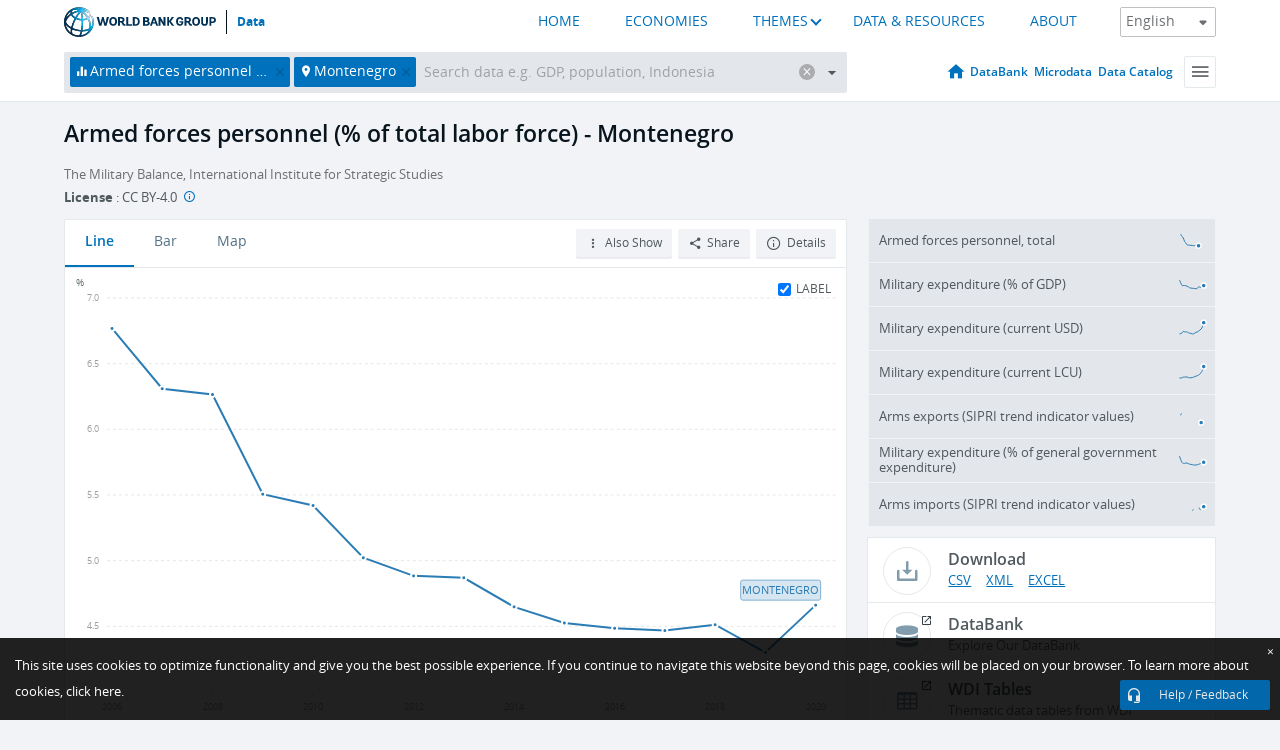

--- FILE ---
content_type: text/html; charset=utf-8
request_url: https://data.worldbank.org/indicator/MS.MIL.TOTL.TF.ZS?locations=ME
body_size: 154761
content:
<!doctype html>
<html data-reactroot="" data-reactid="1" data-react-checksum="-1986565006"><head data-reactid="2"><meta charset="utf-8" data-reactid="3"/><title data-react-helmet="true" data-reactid="4">Armed forces personnel (% of total labor force) - Montenegro | Data</title><meta content="width=device-width, initial-scale=1, minimal-ui" name="viewport" data-reactid="5"/><meta content="IE=Edge" http-equiv="X-UA-Compatible" data-reactid="6"/><meta data-react-helmet="true" name="description" content="Armed forces personnel (% of total labor force) - Montenegro from The World Bank: Data" data-reactid="7"/><link href="/favicon.ico?v=1.1" rel="shortcut icon" data-reactid="8"/><meta name="google-site-verification" content="ByFDZmo3VoJURCHrA3WHjth6IAISYQEbe20bfzTPCPo" data-reactid="9"/><meta property="og:title" content="World Bank Open Data" data-reactid="10"/><meta property="og:description" content="Free and open access to global development data" data-reactid="11"/><meta property="og:image" content="https://data.worldbank.org/assets/images/logo-wb-header-en.svg" data-reactid="12"/><meta property="og:url" content="https://data.worldbank.org" data-reactid="13"/><meta property="og:site_name" content="World Bank Open Data" data-reactid="14"/><meta name="twitter:title" content="World Bank Open Data" data-reactid="15"/><meta name="twitter:description" content="Free and open access to global development data" data-reactid="16"/><meta name="twitter:image" content="https://data.worldbank.org/assets/images/logo-wb-header-en.svg" data-reactid="17"/><meta property="og:title" content="World Bank Open Data" data-reactid="18"/><meta property="og:description" content="Free and open access to global development data" data-reactid="19"/><meta property="og:image" content="https://data.worldbank.org/assets/images/logo-wb-header-en.svg" data-reactid="20"/><meta property="og:url" content="https://data.worldbank.org" data-reactid="21"/><meta property="og:site_name" content="World Bank Open Data" data-reactid="22"/><meta name="twitter:title" content="World Bank Open Data" data-reactid="23"/><meta name="twitter:description" content="Free and open access to global development data" data-reactid="24"/><meta name="twitter:image" content="https://data.worldbank.org/assets/images/logo-wb-header-en.svg" data-reactid="25"/><meta name="twitter:card" content="@worldbankdata" data-reactid="26"/><meta name="twitter:creator" content="@worldbankdata" data-reactid="27"/><link href="/dist/main-5609719b9db58fc95eb8.css" media="screen, projection" rel="stylesheet" type="text/css" data-reactid="28"/><script data-reactid="29">
  var wbgData = wbgData || {};

  wbgData.page = {
      pageInfo: {
          pageName: "",
          pageCategory: "",
          pageUid: "",
          pageFirstPub: "",
          pageLastMod: "",
          author: "",
          topicTag: "",
          subtopicTag: "",
          contentType: "",
          channel: "",
          webpackage: ""
      },
      sectionInfo: {
          siteSection: "",
          subsectionP2: "",
          subsectionP3: "",
          subsectionP4: "",
          subsectionP5: "",
      }
  }
  wbgData.site = {
      pageLoad: "N",
      siteInfo: {
          siteLanguage: "",
          siteCountry: "",
          siteEnv: "",
          siteType: "datamain",
          siteRegion: "",
          userIpaddressType: "",
      },
      techInfo: {
          cmsType: "",
          bussVPUnit: "",
          bussUnit: "",
          bussUserGroup: "",
          bussAgency: "",
      },
  }
</script><script src="https://assets.adobedtm.com/223f6e2cf7c9/3eb6c9b72a93/launch-7bc0cdc67098.min.js" async="" data-reactid="30"></script><link data-react-helmet="true" rel="canonical" href="https://data.worldbank.org/indicator/MS.MIL.TOTL.TF.ZS?locations=ME" data-reactid="31"/><link data-react-helmet="true" rel="alternate" href="https://datos.bancomundial.org/indicador/MS.MIL.TOTL.TF.ZS?locations=ME" hreflang="es" data-reactid="32"/><link data-react-helmet="true" rel="alternate" href="https://donnees.banquemondiale.org/indicateur/MS.MIL.TOTL.TF.ZS?locations=ME" hreflang="fr" data-reactid="33"/><link data-react-helmet="true" rel="alternate" href="https://data.albankaldawli.org/indicator/MS.MIL.TOTL.TF.ZS?locations=ME" hreflang="ar" data-reactid="34"/><link data-react-helmet="true" rel="alternate" href="https://data.worldbank.org.cn/indicator/MS.MIL.TOTL.TF.ZS?locations=ME" hreflang="zh" data-reactid="35"/></head><body data-reactid="36"><span style="padding-top:15px;" data-reactid="37"><!--[if lte IE 9]><p>It seems you are using an older browser. This site is optimized for modern browsers. Please upgrade to a modern browser for the best experience.<![endif]--></span><div id="app" data-reactid="38"><div class="" data-reactroot="" data-reactid="1" data-react-checksum="-1472384675"><div data-reactid="2"><div class="" data-reactid="3"><div class="" style="opacity:1;-webkit-transition:0.4s opacity;transition:0.4s opacity;-webkit-transition-delay:0s;transition-delay:0s;" data-reactid="4"><div class="" style="display:none;position:fixed;top:0;left:0;width:40%;max-width:100% !important;height:2px;box-shadow:1px 1px 1px rgba(0,0,0,0.4);border-radius:0 1px 1px 0;-webkit-transition:0.4s width, 0.4s background-color;transition:0.4s width, 0.4s background-color;background-color:#0071BC;" data-reactid="5"></div></div><header class="border-bottom" id="header" data-reactid="6"><div class="wrapper" data-reactid="7"><div data-reactid="8"><a class="logo" href="http://www.worldbank.org" target="_blank" data-reactid="9"><img alt="The World Bank" src="/assets/images/logo-wb-header-en.svg" data-reactid="10"/></a><a class="datalink" href="/" data-reactid="11">Data</a></div><div class="tail-container" data-reactid="12"><div class="tab-switcher-container" data-reactid="13"><div class="tab-switcher-item-container " data-reactid="14"><a href="/" data-reactid="15">HOME</a></div><div class="tab-switcher-item-container " data-reactid="16"><a href="https://data360.worldbank.org/en/economies" target="_blank" rel="noopener noreferrer" data-reactid="17">ECONOMIES</a></div><div class="tab-switcher-item-container " data-reactid="18"><a class="tab-switcher-1 tab-switcher-themes " href="#" data-reactid="19">THEMES</a></div><div class="tab-switcher-item-container " data-reactid="20"><a href="https://data360.worldbank.org/en/search" target="_blank" rel="noopener noreferrer" data-reactid="21">DATA &amp; RESOURCES</a></div><div class="tab-switcher-item-container " data-reactid="22"><a href="https://data360.worldbank.org/en/about" target="_blank" rel="noopener noreferrer" data-reactid="23">ABOUT</a></div></div><select class="dropdown" data-reactid="24"><option value="https://data.worldbank.org/indicator/MS.MIL.TOTL.TF.ZS?locations=ME" data-reactid="25">English</option><option value="https://datos.bancomundial.org/indicador/MS.MIL.TOTL.TF.ZS?locations=ME" data-reactid="26">Español</option><option value="https://donnees.banquemondiale.org/indicateur/MS.MIL.TOTL.TF.ZS?locations=ME" data-reactid="27">Français</option><option value="https://data.albankaldawli.org/indicator/MS.MIL.TOTL.TF.ZS?locations=ME" data-reactid="28">العربية</option><option value="https://data.worldbank.org.cn/indicator/MS.MIL.TOTL.TF.ZS?locations=ME" data-reactid="29">中文</option></select></div></div></header><div data-reactid="30"><nav id="nav" class="" data-reactid="31"><div class="wrapper" data-reactid="32"><div class="search" data-reactid="33"><div class="multiSelector-container " data-reactid="34"><div class="search-bar multiSelector " data-reactid="35"><div class="selector-box" data-reactid="36"><div class="scroll-box" data-reactid="37"><span class="indicator" data-reactid="38"><!-- react-text: 39 -->Armed forces personnel (% of total labor force)<!-- /react-text --><button data-reactid="40"></button></span><span class="location" data-reactid="41"><!-- react-text: 42 -->Montenegro<!-- /react-text --><button data-reactid="43"></button></span><input type="text" autocapitalize="off" autocomplete="off" autocorrect="off" id="selector" placeholder="Search data e.g. GDP, population, Indonesia" spellcheck="false" tabindex="0" value="" class="" data-reactid="44"/></div></div><button class="clear" data-reactid="45"></button><button class="" data-reactid="46"></button><div class="dropdownBox " data-reactid="47"><div class="control" data-reactid="48"><button class="close button secondary" data-reactid="49">Close</button></div><p data-reactid="50"><span data-reactid="51">Browse World Development Indicators by</span><a class="country" href="/country" data-reactid="52"><span data-reactid="53">Country</span></a><span data-reactid="54">or</span><a href="/indicator" data-reactid="55"><span data-reactid="56">Indicator</span></a></p></div></div></div></div><nav class="links" data-reactid="57"><a class="nav-item datapage" href="/" data-reactid="58"></a><a class="nav-item" href="http://databank.worldbank.org/data/home.aspx" target="false" data-reactid="59">DataBank</a><a class="nav-item" href="http://microdata.worldbank.org/index.php/home" target="false" data-reactid="60">Microdata</a><a class="nav-item" href="https://datacatalog.worldbank.org" target="_self" data-reactid="61">Data Catalog</a><div class="megamenu" data-reactid="62"><button class="menu" id="navBarMenu" data-reactid="63"><span data-reactid="64">Menu</span></button><div class="menuContainer" data-reactid="65"><div class="box" data-reactid="66"><ul class="featured" data-reactid="67"><li data-reactid="68"><a href="http://microdata.worldbank.org/index.php/home" target="_blank" data-reactid="69">Microdata</a></li><li data-reactid="70"><a href="http://datacatalog.worldbank.org" target="_blank" data-reactid="71">Data Catalog</a></li><li data-reactid="72"><a href="http://databank.worldbank.org/data/home.aspx" target="_blank" data-reactid="73"><span data-reactid="74">DataBank</span></a></li></ul><div class="wrapper " data-reactid="75"><div class="dropdownBox" data-reactid="76"><span data-reactid="77">Browse World Development Indicators by</span><a class="country" href="/country" data-reactid="78"><span data-reactid="79">Country</span></a><a href="/indicator" data-reactid="80"><span data-reactid="81">Indicator</span></a></div><div class="colGroup" data-reactid="82"><ul class="col" data-reactid="83"><li class="hasItem" data-reactid="84"><a href="/about" data-reactid="85">About Us</a><ul data-reactid="86"><li data-reactid="87"><a href="/about/get-started" data-reactid="88">Get Started</a></li><li data-reactid="89"><a href="/about/faq" data-reactid="90">FAQ</a></li><li data-reactid="91"><a href="http://datahelpdesk.worldbank.org" data-reactid="92">Help Desk</a></li><li data-reactid="93"><a href="/about/contact" data-reactid="94">Contact</a></li></ul></li></ul><ul class="col" data-reactid="95"><li class="hasItem" data-reactid="96"><a href="/about/data-programs" data-reactid="97">Data Programs</a><ul data-reactid="98"><li data-reactid="99"><a href="/about/data-programs#statcap" data-reactid="100">Improving Statistical Capacity</a></li><li data-reactid="101"><a href="https://www.worldbank.org/en/programs/global-data-facility" data-reactid="102">Global Data Facility</a></li><li data-reactid="103"><a href="/about/data-programs#icp" data-reactid="104">International Comparison Program &amp; Purchasing Power Parity</a></li><li data-reactid="105"><a href="/about/data-programs#ihsn" data-reactid="106">International Household Survey Network (IHSN)</a></li><li data-reactid="107"><a href="/about/data-programs#jedh" data-reactid="108">Joint External Debt Hub</a></li><li data-reactid="109"><a href="/about/data-programs#ogd-toolkit" data-reactid="110">Open Data Toolkit</a></li><li data-reactid="111"><a href="/about/data-programs#qeds" data-reactid="112">Quarterly External Debt Statistics</a></li></ul></li></ul><ul class="col" data-reactid="113"><li class="hasItem" data-reactid="114"><a href="/products" data-reactid="115">Products</a><ul data-reactid="116"><li data-reactid="117"><a href="http://datatopics.worldbank.org/world-development-indicators" data-reactid="118">World Development Indicators</a></li><li data-reactid="119"><a href="https://www.worldbank.org/en/programs/debt-statistics/ids/products" data-reactid="120">International Debt Statistics</a></li><li data-reactid="121"><a href="/products/data-books" data-reactid="122">Other Books and Reports</a></li><li data-reactid="123"><a href="https://datahelpdesk.worldbank.org/knowledgebase/articles/906519" data-reactid="124">Country &amp; Lending Groups</a></li><li data-reactid="125"><a href="/products/tools" data-reactid="126">Data Portals and Tools</a></li></ul></li></ul><ul class="col" data-reactid="127"><li data-reactid="128"><a href="http://datatopics.worldbank.org/sdgs" data-reactid="129">Development Goals</a></li><li data-reactid="130"><a href="/summary-terms-of-use" data-reactid="131">Terms of Use</a></li><li data-reactid="132"><a href="https://datahelpdesk.worldbank.org/knowledgebase/articles/889386" data-reactid="133">For Developers</a></li></ul></div></div></div></div></div></nav></div></nav></div><div class="wrapper" id="main" data-reactid="134"><!-- react-text: 135 --><!-- /react-text --><!-- react-empty: 136 --><article class="card indicator" id="mainChart" data-reactid="137"><span data-reactid="138"></span><div class="cardheader" data-reactid="139"><a href="/indicator/MS.MIL.TOTL.TF.ZS" data-reactid="140"><h1 data-reactid="141">Armed forces personnel (% of total labor force) - Montenegro</h1></a><div class="sources-org" data-reactid="142"><span data-reactid="143"><span data-reactid="144">The Military Balance, International Institute for Strategic Studies</span></span></div><div class="license meta" data-reactid="145"><em data-reactid="146"><span data-reactid="147">License</span><!-- react-text: 148 --> <!-- /react-text --></em><!-- react-text: 149 --> : <!-- /react-text --><!-- react-text: 150 -->CC BY-4.0<!-- /react-text --><!-- react-text: 151 -->  <!-- /react-text --><a href="https://datacatalog.worldbank.org/public-licenses#cc-by" target="_blank" class="info-b" data-reactid="152"></a></div></div><section class="body" data-reactid="153"><nav class="tabs" data-reactid="154"><div class="tab-item" data-reactid="155"><a class="active" data-reactid="156"><span data-reactid="157">Line</span></a><a class="" data-reactid="158"><span data-reactid="159">Bar</span></a><a data-reactid="160"><span data-reactid="161">Map</span></a></div><div class="buttons" data-reactid="162"><span style="position:relative;z-index:4;" data-reactid="163"><button class="button secondary more" id="ContextualDropdown" data-reactid="164"><span data-reactid="165">Also Show</span></button><ul class="ContextualDropdownBox" style="display:none;" data-reactid="166"><li class="selected" id="default" data-reactid="167">None</li><li class="" id="aggregate" data-reactid="168">Aggregates</li><li class="" id="region" data-reactid="169">Same region</li><li class="" id="similar" data-reactid="170">Similar values</li><li class="" id="max" data-reactid="171">Highest values</li><li class="" id="min" data-reactid="172">Lowest values</li></ul></span><button class="button secondary share" style="display:inline-block;" data-reactid="173"><span data-reactid="174">Share</span></button><button class="button secondary openinnew" data-reactid="175"><span data-reactid="176">Details</span></button></div></nav><div class="view chart" data-reactid="177"><div class="label" data-reactid="178"><label data-reactid="179"><span data-reactid="180">Label</span></label><input type="checkbox" checked="" data-reactid="181"/></div><img class="placeholder" src="/assets/images/placeholder.png" data-reactid="182"/><div class="d3-chart spinning" data-reactid="183"></div></div><footer class="controls" data-reactid="184"><div data-reactid="185"><div class="show-desktop" data-reactid="186"><span class="range year" data-reactid="187"><p data-reactid="188"><b data-reactid="189">2006</b><!-- react-text: 190 --> - <!-- /react-text --><b data-reactid="191">2020</b></p><div style="position:relative;" class="newSlider" data-reactid="192"><div class="bar bar-0" style="position:absolute;will-change:;left:0;right:0;" data-reactid="193"></div><div class="bar bar-1" style="position:absolute;will-change:;left:0;right:0;" data-reactid="194"></div><div class="bar bar-2" style="position:absolute;will-change:;left:0;right:0;" data-reactid="195"></div><div class="handle handle-0 " style="position:absolute;will-change:;z-index:1;left:0px;" data-reactid="196"></div><div class="handle handle-1 " style="position:absolute;will-change:;z-index:2;left:0px;" data-reactid="197"></div></div></span></div><div class="hide-desktop" data-reactid="198"><div data-reactid="199"><span class="select year" data-reactid="200"><select data-reactid="201"><option value="2020" data-reactid="202">2020</option><option value="2019" data-reactid="203">2019</option><option value="2018" data-reactid="204">2018</option><option value="2017" data-reactid="205">2017</option><option value="2016" data-reactid="206">2016</option><option value="2015" data-reactid="207">2015</option><option value="2014" data-reactid="208">2014</option><option value="2013" data-reactid="209">2013</option><option value="2012" data-reactid="210">2012</option><option value="2011" data-reactid="211">2011</option><option value="2010" data-reactid="212">2010</option><option value="2009" data-reactid="213">2009</option><option value="2008" data-reactid="214">2008</option><option value="2007" data-reactid="215">2007</option><option selected="" value="2006" data-reactid="216">2006</option></select></span><span class="select year" data-reactid="217"><select data-reactid="218"><option selected="" value="2020" data-reactid="219">2020</option><option value="2019" data-reactid="220">2019</option><option value="2018" data-reactid="221">2018</option><option value="2017" data-reactid="222">2017</option><option value="2016" data-reactid="223">2016</option><option value="2015" data-reactid="224">2015</option><option value="2014" data-reactid="225">2014</option><option value="2013" data-reactid="226">2013</option><option value="2012" data-reactid="227">2012</option><option value="2011" data-reactid="228">2011</option><option value="2010" data-reactid="229">2010</option><option value="2009" data-reactid="230">2009</option><option value="2008" data-reactid="231">2008</option><option value="2007" data-reactid="232">2007</option><option value="2006" data-reactid="233">2006</option></select></span></div></div></div></footer></section><aside class="sidebar" data-reactid="234"><div data-reactid="235"><div class="featured-indicators" data-reactid="236"><ul class="chart-list" data-reactid="237"><li data-reactid="238"><a href="/indicator/MS.MIL.TOTL.P1?locations=ME" data-reactid="239"><span class="name" data-reactid="240">Armed forces personnel, total</span><div class="chart" data-reactid="241"><img class="placeholder" src="/assets/images/placeholder.png" data-reactid="242"/><div class="d3-chart spinning" data-reactid="243"></div></div></a></li><li data-reactid="244"><a href="/indicator/MS.MIL.XPND.GD.ZS?locations=ME" data-reactid="245"><span class="name" data-reactid="246">Military expenditure (% of GDP)</span><div class="chart" data-reactid="247"><img class="placeholder" src="/assets/images/placeholder.png" data-reactid="248"/><div class="d3-chart spinning" data-reactid="249"></div></div></a></li><li data-reactid="250"><a href="/indicator/MS.MIL.XPND.CD?locations=ME" data-reactid="251"><span class="name" data-reactid="252">Military expenditure (current USD)</span><div class="chart" data-reactid="253"><img class="placeholder" src="/assets/images/placeholder.png" data-reactid="254"/><div class="d3-chart spinning" data-reactid="255"></div></div></a></li><li data-reactid="256"><a href="/indicator/MS.MIL.XPND.CN?locations=ME" data-reactid="257"><span class="name" data-reactid="258">Military expenditure (current LCU)</span><div class="chart" data-reactid="259"><img class="placeholder" src="/assets/images/placeholder.png" data-reactid="260"/><div class="d3-chart spinning" data-reactid="261"></div></div></a></li><li data-reactid="262"><a href="/indicator/MS.MIL.XPRT.KD?locations=ME" data-reactid="263"><span class="name" data-reactid="264">Arms exports (SIPRI trend indicator values)</span><div class="chart" data-reactid="265"><img class="placeholder" src="/assets/images/placeholder.png" data-reactid="266"/><div class="d3-chart spinning" data-reactid="267"></div></div></a></li><li data-reactid="268"><a href="/indicator/MS.MIL.XPND.ZS?locations=ME" data-reactid="269"><span class="name" data-reactid="270">Military expenditure (% of general government expenditure)</span><div class="chart" data-reactid="271"><img class="placeholder" src="/assets/images/placeholder.png" data-reactid="272"/><div class="d3-chart spinning" data-reactid="273"></div></div></a></li><li data-reactid="274"><a href="/indicator/MS.MIL.MPRT.KD?locations=ME" data-reactid="275"><span class="name" data-reactid="276">Arms imports (SIPRI trend indicator values)</span><div class="chart" data-reactid="277"><img class="placeholder" src="/assets/images/placeholder.png" data-reactid="278"/><div class="d3-chart spinning" data-reactid="279"></div></div></a></li></ul></div><div class="buttonGroup" data-reactid="280"><div class="btn-item download" data-reactid="281"><h4 data-reactid="282"><span data-reactid="283">Download</span></h4><p data-reactid="284"><a href="https://api.worldbank.org/v2/en/indicator/MS.MIL.TOTL.TF.ZS?downloadformat=csv" data-reactid="285">CSV</a><a href="https://api.worldbank.org/v2/en/indicator/MS.MIL.TOTL.TF.ZS?downloadformat=xml" data-reactid="286">XML</a><a href="https://api.worldbank.org/v2/en/indicator/MS.MIL.TOTL.TF.ZS?downloadformat=excel" data-reactid="287">EXCEL</a></p></div><a class="btn-item databank" href="http://databank.worldbank.org/data/reports.aspx?source=2&amp;series=MS.MIL.TOTL.TF.ZS&amp;country=MNE" target="_blank" data-reactid="288"><h4 data-reactid="289"><span data-reactid="290">DataBank</span></h4><p data-reactid="291"><span data-reactid="292">Explore Our DataBank</span></p></a></div></div><a class="btn-item tables" href="http://wdi.worldbank.org/table/5.7" target="_blank" data-reactid="293"><h4 data-reactid="294"><span data-reactid="295">WDI Tables</span></h4><p data-reactid="296"><span data-reactid="297">Thematic data tables from WDI</span></p></a></aside></article><div data-reactid="298"><span data-reactid="299"><article class="details card" data-reactid="300"><h2 data-reactid="301">Selected Countries and Economies</h2><div data-reactid="302"><div data-reactid="303"><!-- react-text: 304 --><!-- /react-text --><section class="body" data-reactid="305"><div class="infinite" data-reactid="306"><div class="item title" data-reactid="307"><div class="th country ascendant" data-reactid="308"><span data-reactid="309">Country</span></div><div class="th most_recent_year" data-customlink="ss:body content" data-reactid="310"><span data-reactid="311">Most Recent Year</span></div><div class="th most_recent_value" data-customlink="ss:body content" data-reactid="312"><span data-reactid="313">Most Recent Value</span></div><div class="th sparkline" data-reactid="314"></div></div></div></section></div></div></article><article class="details card" data-reactid="315"><h2 data-reactid="316">All Countries and Economies</h2><div data-reactid="317"><div data-reactid="318"><!-- react-text: 319 --><!-- /react-text --><section class="body" data-reactid="320"><div class="infinite" data-reactid="321"><div class="item title" data-reactid="322"><div class="th country ascendant" data-reactid="323"><span data-reactid="324">Country</span></div><div class="th most_recent_year" data-customlink="ss:body content" data-reactid="325"><span data-reactid="326">Most Recent Year</span></div><div class="th most_recent_value" data-customlink="ss:body content" data-reactid="327"><span data-reactid="328">Most Recent Value</span></div><div class="th sparkline" data-reactid="329"></div></div></div></section></div></div></article></span></div></div><div id="hf_footer_wrapper" data-reactid="330"><div class="right-bottom" data-reactid="331"><a class="help-improve" href="http://goo.gl/forms/Hw4zfOQufm" target="_blank" data-reactid="332"><span data-reactid="333">Help us improve this site</span></a><button class="fixed-button" data-reactid="334"><span data-reactid="335">Help / Feedback</span></button></div><div class="wrapper" data-reactid="336"><ul class="_bottom" data-reactid="337"><li class="_bottom_logo" data-reactid="338"><a href="http://www.worldbank.org/" target="_blank" data-reactid="339"><img src="/assets/images/logo-wbg-footer-en.svg" alt="The World Bank Working for a World Free of Poverty" data-reactid="340"/></a></li><li class="_ibrd" data-reactid="341"><a href="http://www.worldbank.org/en/about/what-we-do/brief/ibrd" target="_blank" data-reactid="342">IBRD</a></li><li data-reactid="343"><a href="http://www.worldbank.org/ida" target="_blank" data-reactid="344">IDA</a></li><li data-reactid="345"><a href="http://www.ifc.org" target="_blank" data-reactid="346">IFC</a></li><li data-reactid="347"><a href="http://www.miga.org" target="_blank" data-reactid="348">MIGA</a></li><li data-reactid="349"><a href="http://icsid.worldbank.org" target="_blank" data-reactid="350">ICSID</a></li><li class="_bottom_social" data-reactid="351"><div class="social-container" data-reactid="352"><a href="https://www.facebook.com/worldbank/" data-reactid="353"><img alt="World Bank Facebook" src="/media/social/facebook.svg" data-reactid="354"/></a><a href="https://x.com/worldbankdata" data-reactid="355"><img alt="World Bank Twitter" src="/media/social/twitter.svg" data-reactid="356"/></a><a href="https://github.com/worldbank" data-reactid="357"><img alt="World Bank Github" src="/media/social/github.svg" data-reactid="358"/></a><a href="https://www.linkedin.com/showcase/world-bank-development-economics/posts/?feedView=all" data-reactid="359"><img alt="World Bank Linkedin" src="/media/social/linkedin.svg" data-reactid="360"/></a></div></li></ul><div class="_bottom_left" data-reactid="361"><ul data-reactid="362"><li data-reactid="363"><a href="http://www.worldbank.org/en/about/legal" target="_blank" data-reactid="364">Legal</a></li><li data-reactid="365"><a href="https://www.worldbank.org/en/about/legal/privacy-notice" target="_blank" data-reactid="366">Privacy Notice</a></li><li data-reactid="367"><a href="http://www.worldbank.org/en/access-to-information" target="_blank" data-reactid="368">Access to Information</a></li><li data-reactid="369"><a href="http://www.worldbank.org/jobs" target="_blank" data-reactid="370">Jobs</a></li><li class="_last" data-reactid="371"><a href="http://www.worldbank.org/contacts" target="_blank" data-reactid="372">Contact</a></li></ul><div class="_copyright" data-reactid="373"><!-- react-text: 374 -->© <!-- /react-text --><!-- react-text: 375 -->2026<!-- /react-text --><!-- react-text: 376 --> The World Bank Group, All Rights Reserved.<!-- /react-text --></div></div><div class="_bottom_right" data-reactid="377"><a href="http://www.worldbank.org/fraudandcorruption?clear" target="_blank" data-reactid="378"><div data-reactid="379">REPORT FRAUD OR CORRUPTION</div></a></div></div><div class="privacy-widget hide" data-reactid="380"><p data-reactid="381"><!-- react-text: 382 -->This site uses cookies to optimize functionality and give you the best possible experience. If you continue to navigate this website beyond this page, cookies will be placed on your browser. To learn more about cookies, <!-- /react-text --><!-- react-text: 383 --> <!-- /react-text --><a href="https://www.worldbank.org/en/about/legal/privacy-notice" rel="noreferrer noopener" target="_blank" data-reactid="384">click here.</a></p><button aria-label="Close" class="close accept-consent" tabindex="0" type="button" data-reactid="385"><span aria-hidden="true" data-reactid="386">×</span></button></div></div></div></div></div></div><script data-reactid="39">window.__data=["^ ","cache",["^ ","banner",["^ ","$type","atom","value",["^ ","fr","<div id=\"wb_banner\"><span class=\"wb_banner_text\">COVID-19 : Comment le Groupe de la Banque mondiale aide-t-il les pays à faire face à la pandémie ?  <a class=\"btn-schedule\" href=\"https://www.banquemondiale.org/fr/who-we-are/news/coronavirus-covid19?intcid=wbw_xpl_banner_fr_ext_Covid19\">Suivez notre actualité</a></p>\r\n</span><span class=\"wb_banner_descr\"></span><input type=\"button\" value=\"Close\" onclick=\"wb_close();\" /></div>","en","<div id=\"wb_banner\"><span class=\"wb_banner_text\"><p>Learn how the World Bank Group is helping countries with COVID-19 (coronavirus). <a class=\"btn-schedule\" href=\"https://www.worldbank.org/en/who-we-are/news/coronavirus-covid19?intcid=wbw_xpl_banner_en_ext_Covid19\">Find Out </a></p></span><span class=\"wb_banner_descr\"></span><input type=\"button\" value=\"Close\" onclick=\"wb_close();\" /></div>","pt",null,"ar","<div id=\"wb_banner\"><span class=\"wb_banner_text\"><p>تعرّف كيف تدعم مجموعة البنك الدولي البلدان المتأثرة بتفشِّي فيروس كورونا (COVID-19). <a class=\"btn-schedule\" href=\"https://www.albankaldawli.org/ar/who-we-are/news/coronavirus-covid19?intcid=wbw_xpl_banner_ar_ext_Covid19\"> للمزيد  </a></p>\r\n</span><span class=\"wb_banner_descr\"></span><input type=\"button\" value=\"Close\" onclick=\"wb_close();\" /></div>","display",true,"es","<div id=\"wb_banner\"><span class=\"wb_banner_text\"><p>Coronavirus: La respuesta del Grupo Banco Mundial ante la emergencia mundial de hacer frente a la pandemia. <a class=\"btn-schedule\" href=\"https://www.bancomundial.org/es/who-we-are/news/coronavirus-covid19?intcid=wbw_xpl_banner_es_ext_Covid19\">Sepa más</a></p></span><span class=\"wb_banner_descr\"></span><input type=\"button\" value=\"Close\" onclick=\"wb_close();\" /></div>"]],"countryMeta",["^ ","ME",["^ ","adminregion",["^ ","^2","atom","^3","7E"],"en",["^ ","^2","atom","^3",["^ ","Vitalregistrationcomplete","Yes","PPPsurveyyear","Rolling surveys (annual estimation)","SNApricevaluation","Value added at basic prices (VAB)","BalanceofPaymentsManualinuse","BPM6","CurrencyUnit","Euro","IMFdatadisseminationstandard","Enhanced General Data Dissemination System (e-GDDS)","Region","Europe & Central Asia","LongName","Montenegro","Lendingcategory","IBRD","ExternaldebtReportingstatus","Actual","Latesthouseholdsurvey","Multiple Indicator Cluster Survey 2018","SpecialNotes","Montenegro declared independence from Serbia and Montenegro on June 3, 2006. Where available, data for each country are shown separately. However, for Serbia, some indicators continue to include data for Montenegro through 2005.","Nationalaccountsbaseyear","Original chained constant price data are rescaled.","Systemoftrade","Special trade system","SourceofmostrecentIncomeandexpendituredata","Expenditure survey/budget survey (ES/BS), 2014","name","Montenegro","SystemofNationalAccounts","Country uses the 2008 System of National Accounts methodology","Latestpopulationcensus","2023","2-alphacode","ME","Nationalaccountsreferenceyear","2010","TableName","Montenegro","Latestagriculturalcensus","2010","Latesttradedata","2018","IncomeGroup","Upper middle income","capital","Podgorica","WB-2code","ME","ShortName","Montenegro","financeName","Montenegro"]],"id",["^ ","^2","atom","^3","MNE"],"incomelevel",["^ ","^2","atom","^3","XT"],"locationType",["^ ","^2","atom","^3","country"],"locations",["^ ","^2","atom"],"^F",["^ ","^2","atom","^3","Montenegro"],"region",["^ ","^2","atom","^3","Z7"]]],"indicatorMeta",["^ ","MS.MIL.TOTL.TF.ZS",["^ ","License_Type",["^ ","^2","atom","^3","CC BY-4.0"],"License_URL",["^ ","^2","atom","^3","https://datacatalog.worldbank.org/public-licenses#cc-by"],"WDITable",["^ ","^2","atom","^3","5.7"],"decimal",["^ ","^2","atom","^3",1],"description",["^ ","^2","atom"],"en",["^ ","^2","atom","^3",["^ ","Developmentrelevance","Although national defense is an important function of government and security from external threats that contributes to economic development, high military expenditures for defense or civil conflicts burden the economy and may impede growth. Data on military expenditures are a rough indicator of the portion of national resources used for military activities and of the burden on the economy.\n\nComparisons of military spending among countries should take into account the many factors that influence perceptions of vulnerability and risk, including historical and cultural traditions, the length of borders that need defending, the quality of relations with neighbors, and the role of the armed forces in the body politic.","Statisticalconceptandmethodology","Methodology: Military data on manpower represent quantitative assessment of the personnel strengths of the world's armed forces. The numbers are based on the most accurate data available to, or, on the best estimate that can be made by the International Institute for Strategic Studies (IISS) at the time of its annual publication. The IISS collects the data from national governments.\n\nArmed forces personnel comprise all servicemen and women on full-time duty (including conscripts and long-term assignments from the Reserves). Reserve describes formations and units not fully manned or operational in peacetime, but which can be mobilized by recalling reservists in an emergency. IISS estimates of effective reservist strengths on the numbers available within five years of completing full-time service, unless there is good evidence that obligations are enforced for longer. Although paramilitary forces whose training, organization, equipment and control suggest they may be used to support or replace regular military forces, they are not included in the armed forces personnel. Home Guard units are counted as paramilitary.\n\nData are shown as percentage of total labor force. According to International Labour Organization (ILO armed forces occupations include all jobs held by members of the armed forces. Members of the armed forces are those personnel who are currently serving in the armed forces, including auxiliary services, whether on a voluntary or compulsory basis, and who are not free to accept civilian employment and are subject to military discipline. Included are regular members of the army, navy, air force and other military services, as well as conscripts enrolled for military training or other service for a specified period. Excluded are persons in civilian employment of government establishments concerned with defense issues; police (other than military police); customs inspectors and members of border or other armed civilian services; persons who have been temporarily withdrawn from civilian life for a short period of military training or retraining, according to national requirements, and members of military reserves not currently on active service.","Aggregationmethod","Weighted average","Periodicity","Annual","Referenceperiod","1990-2020","Shortdefinition","Armed forces personnel are active duty military personnel, including paramilitary forces if the training, organization, equipment, and control suggest they may be used to support or replace regular military forces. Labor force comprises all people who meet the International Labour Organization's definition of the economically active population.","Dataset","WB_WDI","Topic","Public Sector: Defense & arms trade","Source","The Military Balance, International Institute for Strategic Studies","Longdefinition","Armed forces personnel are active duty military personnel, including paramilitary forces if the training, organization, equipment, and control suggest they may be used to support or replace regular military forces. Labor force comprises all people who meet the International Labour Organization's definition of the economically active population.","^Z","https://datacatalog.worldbank.org/public-licenses#cc-by","sourceNote","Armed forces personnel are active duty military personnel, including paramilitary forces if the training, organization, equipment, and control suggest they may be used to support or replace regular military forces. Labor force comprises all people who meet the International Labour Organization's definition of the economically active population.","Othernotes","Data for some countries are based on partial or uncertain data or rough estimates.","^Y","CC BY-4.0","Limitationsandexceptions","Data exclude personnel not on active duty, therefore they underestimate the share of the labor force working for the defense establishment. Governments rarely report the size of their armed forces, so such data typically come from intelligence sources. Unless otherwise indicated, reserves includes all reservists committed to rejoining the armed forces in an emergency, except when national reserve service obligations following conscription last almost a lifetime.","shortname","Armed forces personnel","sourceOrganization","The Military Balance, International Institute for Strategic Studies","fullname","Armed forces personnel (% of total labor force)","IndicatorName","Armed forces personnel (% of total labor force)"]],"^1A",["^ ","^2","atom","^3","Armed forces personnel (% of total labor force)"],"id",["^ ","^2","atom","^3","MS.MIL.TOTL.TF.ZS"],"last_year",["^ ","^2","atom","^3",[2020,["CV","ME","BD","CL","RO","TG","HT","GE","CU","LV","CD","LB","CY","EC","PT","MA","DZ","YE","IQ","PA","ET","CO","TT","KH","AE","AF","IR","MX","TH","HR","T2","AU","BE","GQ","MT","BF","ID","EE","PS","GR","NO","HN","ZW","ZT","IT","SI","LR","HU","PE","NG","BB","PL","DE","IE","RU","GY","CI","TR","ML","JM","RW","MW","MU","LT","BI","T6","FI","RS","UG","SE","PG","TZ","KW","VN","SO","AZ","PK","T4","BH","JP","SG","LY","T5","NI","UY","EG","GA","OM","FR","MR","LA","GM","LU","GT","PH","DK","QA","IN","JO","T3","BW","MD","CF","CA","AT","SA","ES","TN","CH","SK","SV","SL","AR","VE","CR","BA","FJ","BZ","XG","AM","TD","MZ","SS","CN","SN","BY","UA","DO","CG","UZ","MN","NE","T7","BN","NZ","AO","TJ","MG","MY","SD","TM","AL","CZ","IS","KG","US","CM","GH","GN","BO","NL","KP","BG","TL","GW","MK","GB","ER","SY","DJ","IL","NP","NA","ZA","SR","KR","LS","PY","KZ","ZM","MM","BR","BJ","LK","KE","BS"]]],"relatedIndicators",["^ ","^2","atom","^3",["MS.MIL.TOTL.P1","MS.MIL.XPND.GD.ZS","MS.MIL.XPND.CD","MS.MIL.XPND.CN","MS.MIL.XPRT.KD","MS.MIL.XPND.ZS","MS.MIL.MPRT.KD"]],"^1?",["^ ","^2","atom","^3","Armed forces personnel"],"source",["^ ","^2","atom","^3","2"],"^1<",["^ ","^2","atom","^3","Armed forces personnel are active duty military personnel, including paramilitary forces if the training, organization, equipment, and control suggest they may be used to support or replace regular military forces. Labor force comprises all people who meet the International Labour Organization's definition of the economically active population."],"^1@",["^ ","^2","atom","^3","The Military Balance, International Institute for Strategic Studies"],"sourceURL",["^ ","^2","atom"],"topics",["^ ","^2","atom","^3",[["^ ","id","13","^3","Public Sector "]]],"unit",["^ ","^2","atom","^3","percent"]],"MS.MIL.TOTL.P1",["^ ","^Y",["^ ","^2","atom","^3","CC BY-4.0"],"^Z",["^ ","^2","atom","^3","https://datacatalog.worldbank.org/public-licenses#cc-by"],"^[",["^ ","^2","atom","^3","5.7"],"^10",["^ ","^2","atom","^3",0],"^11",["^ ","^2","atom"],"en",["^ ","^2","atom","^3",["^ ","^12","Although national defense is an important function of government and security from external threats that contributes to economic development, high military expenditures for defense or civil conflicts burden the economy and may impede growth. Data on military expenditures are a rough indicator of the portion of national resources used for military activities and of the burden on the economy.\n\nComparisons of military spending among countries should take into account the many factors that influence perceptions of vulnerability and risk, including historical and cultural traditions, the length of borders that need defending, the quality of relations with neighbors, and the role of the armed forces in the body politic.","^13","Methodology: Military data on manpower represent quantitative assessment of the personnel strengths of the world's armed forces. The IISS collects the data from a wide variety of sources. The numbers are based on the most accurate data available to, or on the best estimate that can be made by the International Institute for Strategic Studies (IISS) at the time of its annual publication. The current WDI indicator includes active armed forces and active paramilitary (but not reservists). Armed forces personnel comprise all servicemen and women on full-time duty, including conscripts and long-term assignments from the Reserves (“Reserve” describes formations and units not fully manned or operational in peacetime, but which can be mobilized by recalling reservists in an emergency). The indicator includes paramilitary forces. The source of the data (IISS) reports armed forces and paramilitary forces separately, however these figures are added for the purpose of computing this series. Home Guard units are counted as paramilitary.","^14","Sum","^15","Annual","^16","1985-2020","^17","Armed forces personnel are active duty military personnel, including paramilitary forces if the training, organization, equipment, and control suggest they may be used to support or replace regular military forces.","^18","WB_WDI","^19","Public Sector: Defense & arms trade","^1:","The Military Balance, International Institute for Strategic Studies","^1;","Armed forces personnel are active duty military personnel, including paramilitary forces if the training, organization, equipment, and control suggest they may be used to support or replace regular military forces.","^Z","https://datacatalog.worldbank.org/public-licenses#cc-by","^1<","Armed forces personnel are active duty military personnel, including paramilitary forces if the training, organization, equipment, and control suggest they may be used to support or replace regular military forces.","^1=","Data for some countries are based on partial or uncertain data or rough estimates.","^Y","CC BY-4.0","^1>","Data excludes personnel not on active duty, therefore it underestimates the share of the labor force working for the defense establishment. The cooperation of governments of all countries listed in “The Military Balance” has been sought by IISS and, in many cases, received.  However, some data in “The Military Balance” is estimated.","^1?","Armed forces personnel, total","^1@","The Military Balance, International Institute for Strategic Studies","^1A","Armed forces personnel, total","^1B","Armed forces personnel, total"]],"^1A",["^ ","^2","atom","^3","Armed forces personnel, total"],"id",["^ ","^2","atom","^3","MS.MIL.TOTL.P1"],"^1C",["^ ","^2","atom","^3",[2020,["CV","ME","BD","CL","RO","TG","HT","GE","CU","LV","CD","LB","CY","EC","PT","MA","DZ","YE","IQ","PA","ET","CO","TT","KH","AE","AF","IR","MX","TH","HR","T2","AU","BE","GQ","MT","BF","ID","EE","PS","GR","NO","HN","ZW","ZT","IT","SI","LR","SC","HU","PE","NG","BB","PL","DE","IE","RU","GY","CI","TR","ML","JM","RW","MW","MU","LT","BI","T6","FI","RS","UG","SE","PG","TZ","KW","VN","SO","AZ","PK","T4","BH","JP","SG","LY","T5","NI","UY","EG","GA","OM","FR","MR","LA","GM","LU","GT","PH","DK","QA","IN","JO","T3","BW","MD","CF","CA","AT","SA","ES","TN","CH","SK","SV","SL","AR","VE","CR","BA","FJ","BZ","XG","AM","TD","MZ","SS","CN","AG","SN","BY","UA","DO","CG","UZ","MN","NE","T7","BN","NZ","AO","TJ","MG","MY","SD","TM","AL","CZ","IS","KG","US","CM","GH","GN","BO","NL","KP","BG","TL","GW","MK","GB","ER","SY","DJ","IL","NP","NA","ZA","SR","KR","LS","PY","KZ","ZM","MM","BR","BJ","LK","KE","BS"]]],"^1D",["^ ","^2","atom","^3",["MS.MIL.TOTL.TF.ZS","MS.MIL.XPND.GD.ZS","MS.MIL.XPND.CD","MS.MIL.XPND.CN","MS.MIL.XPRT.KD","MS.MIL.XPND.ZS","MS.MIL.MPRT.KD"]],"^1?",["^ ","^2","atom","^3","Armed forces personnel, total"],"^1E",["^ ","^2","atom","^3","2"],"^1<",["^ ","^2","atom","^3","Armed forces personnel are active duty military personnel, including paramilitary forces if the training, organization, equipment, and control suggest they may be used to support or replace regular military forces."],"^1@",["^ ","^2","atom","^3","The Military Balance, International Institute for Strategic Studies"],"^1F",["^ ","^2","atom"],"^1G",["^ ","^2","atom","^3",[["^ ","id","13","^3","Public Sector "]]],"^1H",["^ ","^2","atom","^3","unknown"]],"MS.MIL.XPND.GD.ZS",["^ ","^Y",["^ ","^2","atom","^3","CC BY-4.0"],"^Z",["^ ","^2","atom","^3","https://datacatalog.worldbank.org/public-licenses#cc-by"],"^[",["^ ","^2","atom","^3","5.7"],"^10",["^ ","^2","atom","^3",1],"^11",["^ ","^2","atom"],"en",["^ ","^2","atom","^3",["^ ","^12","Although national defense is an important function of government and security from external threats that contributes to economic development, high military expenditures for defense or civil conflicts burden the economy and may impede growth. Data on military expenditures as a share of gross domestic product (GDP) are a rough indicator of the portion of national resources used for military activities and of the burden on the economy.\n\nAs an \"input\" measure military expenditures are not directly related to the \"output\" of military activities, capabilities, or security. Comparisons of military spending among countries should take into account the many factors that influence perceptions of vulnerability and risk, including historical and cultural traditions, the length of borders that need defending, the quality of relations with neighbors, and the role of the armed forces in the body politic.\n\nComparisons of military spending among countries should take into account the many factors that influence perceptions of vulnerability and risk, including historical and cultural traditions, the length of borders that need defending, the quality of relations with neighbors, and the role of the armed forces in the body politic.","Unitofmeasure","% of GDP","^13","Methodology: Military expenditure data is collected from primary and secondary sources. Primary sources include official government publications such as national budgets, defense white papers, financial statistics, and responses to questionnaires from SIPRI, the UN, or the OSCE, as well as expert analyses of government budgets. Secondary sources draw on these primary materials and include international datasets produced by organizations like NATO and the IMF, as well as reference works such as the German Statistisches Jahrbuch, the Europa Yearbook, and Economist Intelligence Unit country reports. Other secondary sources are journals and newspapers. Historically, especially before 1988, secondary sources (notably IMF and UN statistics) were used more heavily due to limited availability of official national data. In recent years, the availability of primary government data has increased significantly.\n\nSIPRI uses government-reported military expenditure data as the baseline and only produces its own estimates when official data are incomplete or inconsistent across years. Estimates are created through detailed budget analysis or by merging overlapping data sources, giving priority to those that best fit SIPRI’s definition, are up-to-date, and provide continuous time series. Older pre-1988 data often required combining secondary sources like IMF GFS and UNSY, which differ in definitions (e.g., excluding military pensions).  SIPRI avoids making assumptions and does not estimate spending for countries lacking any official data. In SIPRI’s database, estimated values appear in blue, while figures considered uncertain, because of weak sources or volatile conditions, appear in red. For recent years, budget projections and deflator-based adjustments are common but flagged only when uncertainty is unusually high.\n\nSIPRI presents military expenditure data on a calendar-year basis (except for the U.S., which uses financial years) and converts figures to constant prices using national consumer price indices to reflect opportunity costs. Local-currency data are converted to US dollars using average market exchange rates. \n\nMilitary spending as a share of GDP (“military burden”) is calculated using nominal local-currency values for both military expenditure and GDP. SIPRI also provides military spending as a share of total government expenditure, where IMF data permit. \n\nFor additional information, please refer to the SIPRI website: https://www.sipri.org/databases/milex \nRefer to Other notes for the Statistical Concept(s).","^14","Weighted average","^15","Annual","^16","1960-2024","^17","Military expenditure by country as percentage of gross domestic product","^18","WB_WDI","^19","Public Sector: Defense & arms trade","^1:","SIPRI Military Expenditure Database, Stockholm International Peace Research Institute (SIPRI), uri: https://www.sipri.org/databases","^1;","Military expenditure by country as percentage of gross domestic product","^Z","https://datacatalog.worldbank.org/public-licenses#cc-by","^1<","Military expenditure by country as percentage of gross domestic product","^1=","Statistical concept(s): Although the lack of sufficiently detailed data makes it difficult to apply a common definition of military expenditure on a worldwide basis, SIPRI has adopted a definition as a guideline. Where possible, SIPRI military expenditure data include all current and capital expenditure on: (a) the armed forces, including peacekeeping forces; (b) defense ministries and other government agencies engaged in defense projects; (c) paramilitary forces, when judged to be trained and equipped for military operations; and (d) military space activities.\n\nThis should include expenditure on: (i) personnel, including: salaries of military and civil personnel; b. retirement pensions of military personnel, and; social services for personnel; (ii) operations and maintenance; (iii) procurement; (iv) military research and development; (v) military infrastructure spending, including military bases; and (vi) military aid (in the military expenditure of the donor country). \n\nSIPRI’s estimate of military aid includes financial contributions, training and operational costs, replacement costs of the military equipment stocks donated to recipients and payments to procure additional military equipment for the recipient. However, it does not include the estimated value of military equipment stocks donated.\n\nCivil defense and spending related to past military activities—like veterans’ benefits or demobilization—are excluded. Because many countries do not publish data detailed enough to perfectly match SIPRI’s definition, SIPRI often relies on national figures and prioritizes internal consistency over time rather than strict cross-country uniformity. As a result, SIPRI data are most reliable for analyzing trends rather than precise comparisons between countries, and users should consult footnotes for known deviations from the definition.","^Y","CC BY-4.0","^1>","SIPRI strives to compile reliable, consistent military expenditure data by assessing multiple sources, but accuracy depends on the quality and transparency of those sources. Challenges arise from two key issues: whether reported figures reflect actual spending and how closely they match SIPRI’s definition. While data is generally accurate in developed and many developing countries, weak governance, corruption, and secret transfers in others can lead to major discrepancies. SIPRI sometimes makes estimates, when sources conflict or lack coverage, introducing uncertainty, especially for countries like China or the UAE. Definitions also vary: official defense budgets may omit pensions, paramilitary forces, or extra- and off-budget spending such as resource funds or military commercial activities, which can be substantial but often untraceable, particularly in Africa, the Middle East, and parts of Asia. SIPRI notes these gaps in footnotes, but where figures cannot be obtained, estimates remain incomplete, limiting comparability across countries.","^1?","Military expenditure","^1@","SIPRI Military Expenditure Database, Stockholm International Peace Research Institute (SIPRI), uri: https://www.sipri.org/databases","^1A","Military expenditure (% of GDP)","^1B","Military expenditure (% of GDP)"]],"^1A",["^ ","^2","atom","^3","Military expenditure (% of GDP)"],"id",["^ ","^2","atom","^3","MS.MIL.XPND.GD.ZS"],"^1C",["^ ","^2","atom","^3",[2024,["CV","ME","BD","CL","RO","TG","HT","GE","LV","CD","LB","XK","CY","EC","PT","MA","DZ","IQ","ET","CO","TT","KH","SZ","IR","MX","TH","HR","T2","AU","BE","GQ","MT","BF","ID","EE","GR","NO","HN","ZW","ZT","IT","SI","LR","SC","HU","PE","NG","PL","DE","IE","RU","GY","CI","TR","ML","JM","RW","MW","MU","LT","BI","T6","FI","RS","UG","SE","PG","TZ","KW","SO","AZ","PK","T4","BH","JP","SG","T5","NI","UY","EG","GA","OM","FR","MR","GM","LU","GT","PH","DK","IN","JO","T3","BW","MD","CF","CA","AT","SA","ES","TN","CH","SK","SV","SL","AR","BA","FJ","BZ","XG","AM","TD","MZ","SS","CN","SN","BY","UA","DO","CG","MN","NE","T7","BN","NZ","AO","TJ","MG","MY","AL","CZ","KG","US","CM","GH","GN","BO","NL","BG","TL","MK","GB","IL","NP","NA","ZA","KR","LS","PY","KZ","ZM","MM","BR","BJ","LK","KE"]]],"^1D",["^ ","^2","atom","^3",["MS.MIL.XPND.CD","MS.MIL.XPND.CN","MS.MIL.XPND.ZS","MS.MIL.TOTL.P1","MS.MIL.XPRT.KD","MS.MIL.MPRT.KD","MS.MIL.TOTL.TF.ZS"]],"^1?",["^ ","^2","atom","^3","Military expenditure"],"^1E",["^ ","^2","atom","^3","2"],"^1<",["^ ","^2","atom","^3","Military expenditures data from SIPRI are derived from the NATO definition, which includes all current and capital expenditures on the armed forces, including peacekeeping forces; defense ministries and other government agencies engaged in defense projects; paramilitary forces, if these are judged to be trained and equipped for military operations; and military space activities. Such expenditures include military and civil personnel, including retirement pensions of military personnel and social services for personnel; operation and maintenance; procurement; military research and development; and military aid (in the military expenditures of the donor country). Excluded are civil defense and current expenditures for previous military activities, such as for veterans' benefits, demobilization, conversion, and destruction of weapons. This definition cannot be applied for all countries, however, since that would require much more detailed information than is available about what is included in military budgets and off-budget military expenditure items. (For example, military budgets might or might not cover civil defense, reserves and auxiliary forces, police and paramilitary forces, dual-purpose forces such as military and civilian police, military grants in kind, pensions for military personnel, and social security contributions paid by one part of government to another.)"],"^1@",["^ ","^2","atom","^3","Yearbook: Armaments, Disarmament and International Security, Stockholm International Peace Research Institute (SIPRI)"],"^1F",["^ ","^2","atom"],"^1G",["^ ","^2","atom","^3",[["^ ","id","13","^3","Public Sector "]]],"^1H",["^ ","^2","atom","^3","percent"]],"MS.MIL.XPND.CD",["^ ","^Y",["^ ","^2","atom","^3","CC BY-4.0"],"^Z",["^ ","^2","atom","^3","https://datacatalog.worldbank.org/public-licenses#cc-by"],"^[",["^ ","^2","atom"],"^10",["^ ","^2","atom","^3",1],"^11",["^ ","^2","atom"],"en",["^ ","^2","atom","^3",["^ ","^12","Although national defense is an important function of government and security from external threats that contributes to economic development, high military expenditures for defense or civil conflicts burden the economy and may impede growth. Data on military expenditures as a share of gross domestic product (GDP) are a rough indicator of the portion of national resources used for military activities and of the burden on the economy.\n\nAs an \"input\" measure military expenditures are not directly related to the \"output\" of military activities, capabilities, or security. Comparisons of military spending among countries should take into account the many factors that influence perceptions of vulnerability and risk, including historical and cultural traditions, the length of borders that need defending, the quality of relations with neighbors, and the role of the armed forces in the body politic.\n\nComparisons of military spending among countries should take into account the many factors that influence perceptions of vulnerability and risk, including historical and cultural traditions, the length of borders that need defending, the quality of relations with neighbors, and the role of the armed forces in the body politic.","^1K","USD current","^13","Methodology: Military expenditure data is collected from primary and secondary sources. Primary sources include official government publications such as national budgets, defense white papers, financial statistics, and responses to questionnaires from SIPRI, the UN, or the OSCE, as well as expert analyses of government budgets. Secondary sources draw on these primary materials and include international datasets produced by organizations like NATO and the IMF, as well as reference works such as the German Statistisches Jahrbuch, the Europa Yearbook, and Economist Intelligence Unit country reports. Other secondary sources are journals and newspapers. Historically, especially before 1988, secondary sources (notably IMF and UN statistics) were used more heavily due to limited availability of official national data. In recent years, the availability of primary government data has increased significantly.\n\nSIPRI uses government-reported military expenditure data as the baseline and only produces its own estimates when official data are incomplete or inconsistent across years. Estimates are created through detailed budget analysis or by merging overlapping data sources, giving priority to those that best fit SIPRI’s definition, are up-to-date, and provide continuous time series. Older pre-1988 data often required combining secondary sources like IMF GFS and UNSY, which differ in definitions (e.g., excluding military pensions).  SIPRI avoids making assumptions and does not estimate spending for countries lacking any official data. In SIPRI’s database, estimated values appear in blue, while figures considered uncertain, because of weak sources or volatile conditions, appear in red. For recent years, budget projections and deflator-based adjustments are common but flagged only when uncertainty is unusually high.\n\nSIPRI presents military expenditure data on a calendar-year basis (except for the U.S., which uses financial years) and converts figures to constant prices using national consumer price indices to reflect opportunity costs. Local-currency data are converted to US dollars using average market exchange rates. \n\nMilitary spending as a share of GDP (“military burden”) is calculated using nominal local-currency values for both military expenditure and GDP. SIPRI also provides military spending as a share of total government expenditure, where IMF data permit. \n\nFor additional information, please refer to the SIPRI website: https://www.sipri.org/databases/milex \n\nRefer to Other notes for the Statistical Concept(s).","^14","Weighted average","^15","Annual","^16","1960-2024","^17","Military spending USD, in current prices (converted at the exchange rate for the given year)","^18","WB_WDI","^19","Public Sector: Defense & arms trade","^1:","SIPRI Military Expenditure Database, Stockholm International Peace Research Institute (SIPRI), uri: https://www.sipri.org/databases","^1;","Military spending USD, in current prices (converted at the exchange rate for the given year)","^Z","https://datacatalog.worldbank.org/public-licenses#cc-by","^1<","Military spending USD, in current prices (converted at the exchange rate for the given year)","^1=","Statistical concept(s): Although the lack of sufficiently detailed data makes it difficult to apply a common definition of military expenditure on a worldwide basis, SIPRI has adopted a definition as a guideline. Where possible, SIPRI military expenditure data include all current and capital expenditure on: (a) the armed forces, including peacekeeping forces; (b) defense ministries and other government agencies engaged in defense projects; (c) paramilitary forces, when judged to be trained and equipped for military operations; and (d) military space activities.\n\nThis should include expenditure on: (i) personnel, including: salaries of military and civil personnel; b. retirement pensions of military personnel, and; social services for personnel; (ii) operations and maintenance; (iii) procurement; (iv) military research and development; (v) military infrastructure spending, including military bases; and (vi) military aid (in the military expenditure of the donor country). \n\nSIPRI’s estimate of military aid includes financial contributions, training and operational costs, replacement costs of the military equipment stocks donated to recipients and payments to procure additional military equipment for the recipient. However, it does not include the estimated value of military equipment stocks donated.\n\nCivil defense and spending related to past military activities—like veterans’ benefits or demobilization—are excluded. Because many countries do not publish data detailed enough to perfectly match SIPRI’s definition, SIPRI often relies on national figures and prioritizes internal consistency over time rather than strict cross-country uniformity. As a result, SIPRI data are most reliable for analyzing trends rather than precise comparisons between countries, and users should consult footnotes for known deviations from the definition.\n\nData for some countries are based on partial or uncertain data or rough estimates. For additional details please refer to the military expenditure database on the SIPRI website: https://sipri.org/databases/milex","^Y","CC BY-4.0","^1>","SIPRI strives to compile reliable, consistent military expenditure data by assessing multiple sources, but accuracy depends on the quality and transparency of those sources. Challenges arise from two key issues: whether reported figures reflect actual spending and how closely they match SIPRI’s definition. While data is generally accurate in developed and many developing countries, weak governance, corruption, and secret transfers in others can lead to major discrepancies. SIPRI sometimes makes estimates, when sources conflict or lack coverage, introducing uncertainty, especially for countries like China or the UAE. Definitions also vary: official defense budgets may omit pensions, paramilitary forces, or extra- and off-budget spending such as resource funds or military commercial activities, which can be substantial but often untraceable, particularly in Africa, the Middle East, and parts of Asia. SIPRI notes these gaps in footnotes, but where figures cannot be obtained, estimates remain incomplete, limiting comparability across countries.","^1?","Military expenditure","^1@","SIPRI Military Expenditure Database, Stockholm International Peace Research Institute (SIPRI), uri: https://www.sipri.org/databases","^1A","Military expenditure (current USD)","^1B","Military expenditure (current USD)"]],"^1A",["^ ","^2","atom","^3","Military expenditure (current USD)"],"id",["^ ","^2","atom","^3","MS.MIL.XPND.CD"],"^1C",["^ ","^2","atom","^3",[2024,["CV","ME","BD","CL","RO","TG","HT","GE","LV","CD","LB","XK","CY","EC","PT","MA","DZ","IQ","PA","ET","CO","TT","KH","SZ","IR","MX","TH","HR","T2","AU","BE","GQ","MT","BF","ID","EE","GR","NO","HN","ZW","ZT","IT","SI","LR","SC","HU","PE","NG","PL","DE","IE","RU","GY","CI","TR","ML","JM","RW","MW","MU","LT","BI","T6","FI","RS","UG","SE","PG","TZ","KW","SO","AZ","PK","T4","BH","JP","SG","T5","NI","UY","EG","GA","OM","FR","MR","GM","LU","GT","PH","DK","IN","JO","T3","BW","MD","CF","CA","AT","SA","ES","TN","CH","SK","SV","SL","AR","VE","CR","BA","FJ","BZ","XG","AM","TD","MZ","SS","CN","SN","BY","UA","DO","CG","MN","NE","T7","BN","NZ","AO","TJ","MG","MY","AL","CZ","IS","KG","US","CM","GH","GN","BO","NL","BG","TL","MK","GB","IL","NP","NA","ZA","KR","LS","PY","KZ","ZM","MM","BR","BJ","LK","KE"]]],"^1D",["^ ","^2","atom","^3",["MS.MIL.XPND.GD.ZS","MS.MIL.XPND.CN","MS.MIL.XPND.ZS","MS.MIL.TOTL.P1","MS.MIL.XPRT.KD","MS.MIL.MPRT.KD","MS.MIL.TOTL.TF.ZS"]],"^1?",["^ ","^2","atom","^3","Military expenditure"],"^1E",["^ ","^2","atom","^3","2"],"^1<",["^ ","^2","atom","^3","Military expenditures data from SIPRI are derived from the NATO definition, which includes all current and capital expenditures on the armed forces, including peacekeeping forces; defense ministries and other government agencies engaged in defense projects; paramilitary forces, if these are judged to be trained and equipped for military operations; and military space activities. Such expenditures include military and civil personnel, including retirement pensions of military personnel and social services for personnel; operation and maintenance; procurement; military research and development; and military aid (in the military expenditures of the donor country). Excluded are civil defense and current expenditures for previous military activities, such as for veterans' benefits, demobilization, conversion, and destruction of weapons. This definition cannot be applied for all countries, however, since that would require much more detailed information than is available about what is included in military budgets and off-budget military expenditure items. (For example, military budgets might or might not cover civil defense, reserves and auxiliary forces, police and paramilitary forces, dual-purpose forces such as military and civilian police, military grants in kind, pensions for military personnel, and social security contributions paid by one part of government to another)."],"^1@",["^ ","^2","atom","^3","Yearbook: Armaments, Disarmament and International Security, Stockholm International Peace Research Institute (SIPRI)"],"^1F",["^ ","^2","atom"],"^1G",["^ ","^2","atom","^3",[["^ ","id","13","^3","Public Sector "]]],"^1H",["^ ","^2","atom","^3","unknown"]],"MS.MIL.XPND.CN",["^ ","^Y",["^ ","^2","atom","^3","CC BY-4.0"],"^Z",["^ ","^2","atom","^3","https://datacatalog.worldbank.org/public-licenses#cc-by"],"^[",["^ ","^2","atom"],"^10",["^ ","^2","atom","^3",0],"^11",["^ ","^2","atom"],"en",["^ ","^2","atom","^3",["^ ","^12","Although national defense is an important function of government and security from external threats that contributes to economic development, high military expenditures for defense or civil conflicts burden the economy and may impede growth. Data on military expenditures are a rough indicator of the portion of national resources used for military activities and of the burden on the economy. Comparisons of military spending among countries should take into account the many factors that influence perceptions of vulnerability and risk, including historical and cultural traditions, the length of borders that need defending, the quality of relations with neighbors, and the role of the armed forces in the body politic.","^1K","Domestic currency","^13","Methodology: Military expenditure data is collected from primary and secondary sources. Primary sources include official government publications such as national budgets, defense white papers, financial statistics, and responses to questionnaires from SIPRI, the UN, or the OSCE, as well as expert analyses of government budgets. Secondary sources draw on these primary materials and include international datasets produced by organizations like NATO and the IMF, as well as reference works such as the German Statistisches Jahrbuch, the Europa Yearbook, and Economist Intelligence Unit country reports. Other secondary sources are journals and newspapers. Historically, especially before 1988, secondary sources (notably IMF and UN statistics) were used more heavily due to limited availability of official national data. In recent years, the availability of primary government data has increased significantly.\n\nSIPRI uses government-reported military expenditure data as the baseline and only produces its own estimates when official data are incomplete or inconsistent across years. Estimates are created through detailed budget analysis or by merging overlapping data sources, giving priority to those that best fit SIPRI’s definition, are up-to-date, and provide continuous time series. Older pre-1988 data often required combining secondary sources like IMF GFS and UNSY, which differ in definitions (e.g., excluding military pensions).  SIPRI avoids making assumptions and does not estimate spending for countries lacking any official data. In SIPRI’s database, estimated values appear in blue, while figures considered uncertain, because of weak sources or volatile conditions, appear in red. For recent years, budget projections and deflator-based adjustments are common but flagged only when uncertainty is unusually high.\n\nSIPRI presents military expenditure data on a calendar-year basis (except for the U.S., which uses financial years) and converts figures to constant prices using national consumer price indices to reflect opportunity costs. Local-currency data are converted to US dollars using average market exchange rates. \n\nMilitary spending as a share of GDP (“military burden”) is calculated using nominal local-currency values for both military expenditure and GDP. SIPRI also provides military spending as a share of total government expenditure, where IMF data permit. \n\nFor additional information, please refer to the SIPRI website: https://www.sipri.org/databases/milex \n\nRefer to Other notes for the Statistical Concept(s).","^15","Annual","^16","1960-2024","^17","Military expenditure in local currency at current prices (by calendar year)","^18","WB_WDI","^19","Public Sector: Defense & arms trade","^1:","SIPRI Military Expenditure Database, Stockholm International Peace Research Institute (SIPRI), uri: https://www.sipri.org/databases","^1;","Military expenditure in local currency at current prices (by calendar year)","^Z","https://datacatalog.worldbank.org/public-licenses#cc-by","^1<","Military expenditure in local currency at current prices (by calendar year)","^1=","Statistical concept(s): Although the lack of sufficiently detailed data makes it difficult to apply a common definition of military expenditure on a worldwide basis, SIPRI has adopted a definition as a guideline. Where possible, SIPRI military expenditure data include all current and capital expenditure on: (a) the armed forces, including peacekeeping forces; (b) defense ministries and other government agencies engaged in defense projects; (c) paramilitary forces, when judged to be trained and equipped for military operations; and (d) military space activities.\n\nThis should include expenditure on: (i) personnel, including: salaries of military and civil personnel; b. retirement pensions of military personnel, and; social services for personnel; (ii) operations and maintenance; (iii) procurement; (iv) military research and development; (v) military infrastructure spending, including military bases; and (vi) military aid (in the military expenditure of the donor country). \n\nSIPRI’s estimate of military aid includes financial contributions, training and operational costs, replacement costs of the military equipment stocks donated to recipients and payments to procure additional military equipment for the recipient. However, it does not include the estimated value of military equipment stocks donated.\n\nCivil defense and spending related to past military activities—like veterans’ benefits or demobilization—are excluded. Because many countries do not publish data detailed enough to perfectly match SIPRI’s definition, SIPRI often relies on national figures and prioritizes internal consistency over time rather than strict cross-country uniformity. As a result, SIPRI data are most reliable for analyzing trends rather than precise comparisons between countries, and users should consult footnotes for known deviations from the definition.","^Y","CC BY-4.0","^1>","SIPRI strives to compile reliable, consistent military expenditure data by assessing multiple sources, but accuracy depends on the quality and transparency of those sources. Challenges arise from two key issues: whether reported figures reflect actual spending and how closely they match SIPRI’s definition. While data is generally accurate in developed and many developing countries, weak governance, corruption, and secret transfers in others can lead to major discrepancies. SIPRI sometimes makes estimates, when sources conflict or lack coverage, introducing uncertainty, especially for countries like China or the UAE. Definitions also vary: official defense budgets may omit pensions, paramilitary forces, or extra- and off-budget spending such as resource funds or military commercial activities, which can be substantial but often untraceable, particularly in Africa, the Middle East, and parts of Asia. SIPRI notes these gaps in footnotes, but where figures cannot be obtained, estimates remain incomplete, limiting comparability across countries.","^1?","Military expenditure","^1@","SIPRI Military Expenditure Database, Stockholm International Peace Research Institute (SIPRI), uri: https://www.sipri.org/databases","^1A","Military expenditure (current LCU)","^1B","Military expenditure (current LCU)"]],"^1A",["^ ","^2","atom","^3","Military expenditure (current LCU)"],"id",["^ ","^2","atom","^3","MS.MIL.XPND.CN"],"^1C",["^ ","^2","atom","^3",[2024,["CV","ME","BD","CL","RO","TG","HT","GE","LV","CD","LB","XK","CY","EC","PT","MA","DZ","IQ","PA","ET","CO","TT","KH","SZ","IR","MX","TH","HR","AU","BE","GQ","MT","BF","ID","EE","GR","NO","HN","ZW","IT","SI","LR","SC","HU","PE","NG","PL","DE","IE","RU","GY","CI","TR","ML","JM","RW","MW","MU","LT","BI","FI","RS","UG","SE","PG","TZ","KW","SO","AZ","PK","BH","JP","SG","NI","UY","EG","GA","OM","FR","MR","GM","LU","GT","PH","DK","IN","JO","BW","MD","CF","CA","AT","SA","ES","TN","CH","SK","SV","SL","AR","VE","CR","BA","FJ","BZ","AM","TD","MZ","SS","CN","SN","BY","UA","DO","CG","MN","NE","BN","NZ","AO","TJ","MG","MY","AL","CZ","IS","KG","US","CM","GH","GN","BO","NL","BG","TL","MK","GB","IL","NP","NA","ZA","KR","LS","PY","KZ","ZM","MM","BR","BJ","LK","KE"]]],"^1D",["^ ","^2","atom","^3",["MS.MIL.XPND.GD.ZS","MS.MIL.XPND.CD","MS.MIL.XPND.ZS","MS.MIL.TOTL.P1","MS.MIL.XPRT.KD","MS.MIL.MPRT.KD","MS.MIL.TOTL.TF.ZS"]],"^1?",["^ ","^2","atom","^3","Military expenditure"],"^1E",["^ ","^2","atom","^3","2"],"^1<",["^ ","^2","atom","^3","Military expenditures data from SIPRI are derived from the NATO definition, which includes all current and capital expenditures on the armed forces, including peacekeeping forces; defense ministries and other government agencies engaged in defense projects; paramilitary forces, if these are judged to be trained and equipped for military operations; and military space activities. Such expenditures include military and civil personnel, including retirement pensions of military personnel and social services for personnel; operation and maintenance; procurement; military research and development; and military aid (in the military expenditures of the donor country). Excluded are civil defense and current expenditures for previous military activities, such as for veterans' benefits, demobilization, conversion, and destruction of weapons. This definition cannot be applied for all countries, however, since that would require much more detailed information than is available about what is included in military budgets and off-budget military expenditure items. (For example, military budgets might or might not cover civil defense, reserves and auxiliary forces, police and paramilitary forces, dual-purpose forces such as military and civilian police, military grants in kind, pensions for military personnel, and social security contributions paid by one part of government to another.)"],"^1@",["^ ","^2","atom","^3","Yearbook: Armaments, Disarmament and International Security, Stockholm International Peace Research Institute (SIPRI)"],"^1F",["^ ","^2","atom"],"^1G",["^ ","^2","atom","^3",[["^ ","id","13","^3","Public Sector "]]],"^1H",["^ ","^2","atom","^3","unknown"]],"MS.MIL.XPRT.KD",["^ ","^Y",["^ ","^2","atom","^3","CC BY-4.0"],"^Z",["^ ","^2","atom","^3","https://datacatalog.worldbank.org/public-licenses#cc-by"],"^[",["^ ","^2","atom","^3","5.7"],"^10",["^ ","^2","atom","^3",0],"^11",["^ ","^2","atom"],"en",["^ ","^2","atom","^3",["^ ","^12","Although national defense is an important function of government and security from external threats that contributes to economic development, high military expenditures for defense or civil conflicts burden the economy and may impede growth. Data on military expenditures are a rough indicator of the portion of national resources used for military activities and of the burden on the economy.\n\nComparisons of military spending among countries should take into account the many factors that influence perceptions of vulnerability and risk, including historical and cultural traditions, the length of borders that need defending, the quality of relations with neighbors, and the role of the armed forces in the body politic.","^1K","SIPRI trend-indicator values (TIVs)","^13","Methodology: Stockholm International Peace Research Institute (SIPRI)'s Arms Transfers Program collects data on arms transfers from open sources. Since publicly available information is inadequate for tracking all weapons and other military equipment, SIPRI covers only what it terms major conventional weapons. Data cover the supply of weapons through sales, aid, gifts, and manufacturing licenses; therefore the term arms transfers rather than arms trade is used. SIPRI data also cover weapons supplied to or from rebel forces in an armed conflict as well as arms deliveries for which neither the supplier nor the recipient can be identified with acceptable certainty; these data are available in SIPRI's database.\n\nData cover major conventional weapons such as aircraft, armored vehicles, artillery, radar systems and other sensors, missiles, and ships designed for military use as well as some major components such as turrets for armored vehicles and engines. Excluded are other military equipment such as most small arms and light weapons, trucks, small artillery, ammunition, support equipment, technology transfers, and other services.\n\nWorld total includes arms transfers values for paramilitary groups.\n\nFor the method used for the SIPRI TIV see <https://www.sipri.org/databases/armstransfers/sources-and-methods>.","^14","Sum","^15","Annual","^16","1960-2024","^17","Arms transfers (exports) cover the volume of transfers of major arms through sales and gifts, and those made through manufacturing licenses. Data cover major conventional weapons such as aircraft, armored vehicles, artillery, radar systems, missiles,  and ships. Figures are SIPRI Trend Indicator Values (TIVs). A '0' indicates that the volume of deliveries is between 0 and 0.5 million SIPRI TIV.","^18","WB_WDI","^19","Public Sector: Defense & arms trade","^1:","Arms Transfers Programme, Stockholm International Peace Research Institute (SIPRI), uri: https://armstransfers.sipri.org/ArmsTransfer/","^1;","Arms transfers (exports) cover the volume of transfers of major arms through sales and gifts, and those made through manufacturing licenses. Data cover major conventional weapons such as aircraft, armored vehicles, artillery, radar systems, missiles,  and ships. Figures are SIPRI Trend Indicator Values (TIVs). A '0' indicates that the volume of deliveries is between 0 and 0.5 million SIPRI TIV.","^Z","https://datacatalog.worldbank.org/public-licenses#cc-by","^1<","Arms transfers (exports) cover the volume of transfers of major arms through sales and gifts, and those made through manufacturing licenses. Data cover major conventional weapons such as aircraft, armored vehicles, artillery, radar systems, missiles,  and ships. Figures are SIPRI Trend Indicator Values (TIVs). A '0' indicates that the volume of deliveries is between 0 and 0.5 million SIPRI TIV.","^1=","Data for some countries are based on partial or uncertain data or rough estimates.","^Y","CC BY-4.0","^1>","SIPRI calculates the volume of transfers to, from and between all parties using the TIV and the number of weapon systems or subsystems delivered in a given year. This data is intended to provide a common unit to allow the measurement if trends in the flow of arms to particular countries and regions over time. Therefore, the main priority is to ensure that the TIV system remains consistent over time, and that any changes introduced are backdated.\n\nSIPRI TIV figures do not represent sales prices for arms transfers. They should therefore not be directly compared with gross domestic product (GDP), military expenditure, sales values or the financial value of export licences in an attempt to measure the economic burden of arms imports or the economic benefits of exports. They are best used as the raw data for calculating trends in international arms transfers over periods of time, global percentages for suppliers and recipients, and percentages for the volume of transfers to or from particular states.\n\nExcluded are transfers of other military equipment such as small arms and light weapons, trucks, small artillery, ammunition, support equipment, technology transfers, and other services.","^1?","Arms exports","^1@","Arms Transfers Programme, Stockholm International Peace Research Institute (SIPRI), uri: https://armstransfers.sipri.org/ArmsTransfer/","^1A","Arms exports (SIPRI trend indicator values)","^1B","Arms exports (SIPRI trend indicator values)"]],"^1A",["^ ","^2","atom","^3","Arms exports (SIPRI trend indicator values)"],"id",["^ ","^2","atom","^3","MS.MIL.XPRT.KD"],"^1C",["^ ","^2","atom","^3",[2024,["RO","LV","PT","AE","IR","TH","HR","AU","BE","EE","NO","ZT","IT","SI","HU","PL","DE","RU","TR","LT","FI","SE","PK","T4","JP","T5","EG","FR","DK","QA","IN","JO","CA","AT","ES","CH","CN","UA","T7","CZ","US","NL","KP","BG","GB","IL","ZA","KR","BR"]]],"^1D",["^ ","^2","atom","^3",["MS.MIL.TOTL.P1","MS.MIL.XPND.GD.ZS","MS.MIL.XPND.CD","MS.MIL.XPND.CN","MS.MIL.XPND.ZS","MS.MIL.MPRT.KD","MS.MIL.TOTL.TF.ZS"]],"^1?",["^ ","^2","atom","^3","Arms exports"],"^1E",["^ ","^2","atom","^3","2"],"^1<",["^ ","^2","atom","^3","Arms transfers (exports) cover the volume of transfers of major arms through sales and gifts, and those made through manufacturing licenses. Data cover major conventional weapons such as aircraft, armored vehicles, artillery, radar systems, missiles,  and ships. Figures are SIPRI Trend Indicator Values (TIVs). A '0' indicates that the volume of deliveries is between 0 and 0.5 million SIPRI TIV."],"^1@",["^ ","^2","atom","^3","Arms Transfers Programme, Stockholm International Peace Research Institute (SIPRI), uri: https://armstransfers.sipri.org/ArmsTransfer/"],"^1F",["^ ","^2","atom","^3","https://armstransfers.sipri.org/ArmsTransfer/"],"^1G",["^ ","^2","atom","^3",[["^ ","id","13","^3","Public Sector "],["^ ","id","21","^3","Trade"]]],"^1H",["^ ","^2","atom","^3","unknown"]],"MS.MIL.XPND.ZS",["^ ","^Y",["^ ","^2","atom","^3","CC BY-4.0"],"^Z",["^ ","^2","atom","^3","https://datacatalog.worldbank.org/public-licenses#cc-by"],"^[",["^ ","^2","atom","^3","5.7"],"^10",["^ ","^2","atom","^3",1],"^11",["^ ","^2","atom"],"en",["^ ","^2","atom","^3",["^ ","^12","Although national defense is an important function of government and security from external threats that contributes to economic development, high military expenditures for defense or civil conflicts burden the economy and may impede growth. Data on military expenditures as a share of gross domestic product (GDP) are a rough indicator of the portion of national resources used for military activities and of the burden on the economy.\n\nAs an \"input\" measure military expenditures are not directly related to the \"output\" of military activities, capabilities, or security. Comparisons of military spending among countries should take into account the many factors that influence perceptions of vulnerability and risk, including historical and cultural traditions, the length of borders that need defending, the quality of relations with neighbors, and the role of the armed forces in the body politic.\n\nComparisons of military spending among countries should take into account the many factors that influence perceptions of vulnerability and risk, including historical and cultural traditions, the length of borders that need defending, the quality of relations with neighbors, and the role of the armed forces in the body politic.","^1K","Percentage","^13","Methodology: Military expenditure data is collected from primary and secondary sources. Primary sources include official government publications such as national budgets, defense white papers, financial statistics, and responses to questionnaires from SIPRI, the UN, or the OSCE, as well as expert analyses of government budgets. Secondary sources draw on these primary materials and include international datasets produced by organizations like NATO and the IMF, as well as reference works such as the German Statistisches Jahrbuch, the Europa Yearbook, and Economist Intelligence Unit country reports. Other secondary sources are journals and newspapers. Historically, especially before 1988, secondary sources (notably IMF and UN statistics) were used more heavily due to limited availability of official national data. In recent years, the availability of primary government data has increased significantly.\n\nSIPRI uses government-reported military expenditure data as the baseline and only produces its own estimates when official data are incomplete or inconsistent across years. Estimates are created through detailed budget analysis or by merging overlapping data sources, giving priority to those that best fit SIPRI’s definition, are up-to-date, and provide continuous time series. Older pre-1988 data often required combining secondary sources like IMF GFS and UNSY, which differ in definitions (e.g., excluding military pensions).  SIPRI avoids making assumptions and does not estimate spending for countries lacking any official data. In SIPRI’s database, estimated values appear in blue, while figures considered uncertain, because of weak sources or volatile conditions, appear in red. For recent years, budget projections and deflator-based adjustments are common but flagged only when uncertainty is unusually high.\n\nSIPRI presents military expenditure data on a calendar-year basis (except for the U.S., which uses financial years) and converts figures to constant prices using national consumer price indices to reflect opportunity costs. Local-currency data are converted to US dollars using average market exchange rates. \n\nMilitary spending as a share of GDP (“military burden”) is calculated using nominal local-currency values for both military expenditure and GDP. SIPRI also provides military spending as a share of total government expenditure, where IMF data permit. \n\nFor additional information, please refer to the SIPRI website: https://www.sipri.org/databases/milex \n\nRefer to Other notes for the Statistical Concept(s).","^14","Weighted average","^15","Annual","^16","1988-2024","^17","Military expenditure expressed as a percentage of general government expenditure","^18","WB_WDI","^19","Public Sector: Defense & arms trade","^1:","SIPRI Military Expenditure Database, Stockholm International Peace Research Institute (SIPRI), uri: https://www.sipri.org/databases","^1;","Military expenditure expressed as a percentage of general government expenditure","^Z","https://datacatalog.worldbank.org/public-licenses#cc-by","^1<","Military expenditure expressed as a percentage of general government expenditure","^1=","Statistical concept(s): Although the lack of sufficiently detailed data makes it difficult to apply a common definition of military expenditure on a worldwide basis, SIPRI has adopted a definition as a guideline. Where possible, SIPRI military expenditure data include all current and capital expenditure on: (a) the armed forces, including peacekeeping forces; (b) defense ministries and other government agencies engaged in defense projects; (c) paramilitary forces, when judged to be trained and equipped for military operations; and (d) military space activities.\n\nThis should include expenditure on: (i) personnel, including: salaries of military and civil personnel; b. retirement pensions of military personnel, and; social services for personnel; (ii) operations and maintenance; (iii) procurement; (iv) military research and development; (v) military infrastructure spending, including military bases; and (vi) military aid (in the military expenditure of the donor country). \n\nSIPRI’s estimate of military aid includes financial contributions, training and operational costs, replacement costs of the military equipment stocks donated to recipients and payments to procure additional military equipment for the recipient. However, it does not include the estimated value of military equipment stocks donated.\n\nCivil defense and spending related to past military activities—like veterans’ benefits or demobilization—are excluded. Because many countries do not publish data detailed enough to perfectly match SIPRI’s definition, SIPRI often relies on national figures and prioritizes internal consistency over time rather than strict cross-country uniformity. As a result, SIPRI data are most reliable for analyzing trends rather than precise comparisons between countries, and users should consult footnotes for known deviations from the definition.\n\nData for some countries are based on partial or uncertain data or rough estimates.","^Y","CC BY-4.0","^1>","SIPRI strives to compile reliable, consistent military expenditure data by assessing multiple sources, but accuracy depends on the quality and transparency of those sources. Challenges arise from two key issues: whether reported figures reflect actual spending and how closely they match SIPRI’s definition. While data is generally accurate in developed and many developing countries, weak governance, corruption, and secret transfers in others can lead to major discrepancies. SIPRI sometimes makes estimates, when sources conflict or lack coverage, introducing uncertainty, especially for countries like China or the UAE. Definitions also vary: official defense budgets may omit pensions, paramilitary forces, or extra- and off-budget spending such as resource funds or military commercial activities, which can be substantial but often untraceable, particularly in Africa, the Middle East, and parts of Asia. SIPRI notes these gaps in footnotes, but where figures cannot be obtained, estimates remain incomplete, limiting comparability across countries.","^1?","Military expenditure","^1@","SIPRI Military Expenditure Database, Stockholm International Peace Research Institute (SIPRI), uri: https://www.sipri.org/databases","^1A","Military expenditure (% of general government expenditure)","^1B","Military expenditure (% of general government expenditure)"]],"^1A",["^ ","^2","atom","^3","Military expenditure (% of general government expenditure)"],"id",["^ ","^2","atom","^3","MS.MIL.XPND.ZS"],"^1C",["^ ","^2","atom","^3",[2024,["CV","ME","BD","CL","RO","TG","HT","GE","LV","CD","XK","CY","EC","PT","MA","DZ","IQ","ET","CO","TT","KH","SZ","IR","MX","TH","HR","T2","AU","BE","GQ","MT","BF","ID","EE","GR","NO","HN","ZW","ZT","IT","SI","LR","SC","HU","PE","NG","PL","DE","IE","RU","GY","CI","ML","JM","RW","MW","MU","LT","BI","T6","FI","RS","UG","SE","PG","TZ","KW","SO","AZ","PK","T4","BH","JP","SG","T5","NI","UY","EG","GA","OM","FR","MR","GM","LU","GT","PH","DK","IN","JO","T3","BW","MD","CF","CA","AT","SA","ES","TN","CH","SK","SV","SL","AR","BA","FJ","BZ","XG","AM","TD","MZ","SS","CN","SN","BY","UA","DO","CG","MN","NE","T7","BN","NZ","AO","TJ","MG","MY","AL","CZ","KG","US","CM","GH","GN","BO","NL","BG","TL","MK","GB","IL","NP","NA","ZA","KR","LS","PY","KZ","ZM","MM","BR","BJ","KE"]]],"^1D",["^ ","^2","atom","^3",["MS.MIL.XPND.GD.ZS","MS.MIL.XPND.CD","MS.MIL.XPND.CN","MS.MIL.TOTL.P1","MS.MIL.XPRT.KD","MS.MIL.MPRT.KD","MS.MIL.TOTL.TF.ZS"]],"^1?",["^ ","^2","atom","^3","Military expenditure"],"^1E",["^ ","^2","atom","^3","2"],"^1<",["^ ","^2","atom","^3","Military expenditures data from SIPRI are derived from the NATO definition, which includes all current and capital expenditures on the armed forces, including peacekeeping forces; defense ministries and other government agencies engaged in defense projects; paramilitary forces, if these are judged to be trained and equipped for military operations; and military space activities. Such expenditures include military and civil personnel, including retirement pensions of military personnel and social services for personnel; operation and maintenance; procurement; military research and development; and military aid (in the military expenditures of the donor country). Excluded are civil defense and current expenditures for previous military activities, such as for veterans' benefits, demobilization, conversion, and destruction of weapons. This definition cannot be applied for all countries, however, since that would require much more detailed information than is available about what is included in military budgets and off-budget military expenditure items. (For example, military budgets might or might not cover civil defense, reserves and auxiliary forces, police and paramilitary forces, dual-purpose forces such as military and civilian police, military grants in kind, pensions for military personnel, and social security contributions paid by one part of government to another.)"],"^1@",["^ ","^2","atom","^3","Yearbook: Armaments, Disarmament and International Security, Stockholm International Peace Research Institute (SIPRI)"],"^1F",["^ ","^2","atom"],"^1G",["^ ","^2","atom","^3",[["^ ","id","13","^3","Public Sector "]]],"^1H",["^ ","^2","atom","^3","percent"]],"MS.MIL.MPRT.KD",["^ ","^Y",["^ ","^2","atom","^3","CC BY-4.0"],"^Z",["^ ","^2","atom","^3","https://datacatalog.worldbank.org/public-licenses#cc-by"],"^[",["^ ","^2","atom","^3","5.7"],"^10",["^ ","^2","atom","^3",0],"^11",["^ ","^2","atom"],"en",["^ ","^2","atom","^3",["^ ","^12","Although national defense is an important function of government and security from external threats that contributes to economic development, high military expenditures for defense or civil conflicts burden the economy and may impede growth. Data on military expenditures are a rough indicator of the portion of national resources used for military activities and of the burden on the economy.\n\nComparisons of military spending among countries should take into account the many factors that influence perceptions of vulnerability and risk, including historical and cultural traditions, the length of borders that need defending, the quality of relations with neighbors, and the role of the armed forces in the body politic.","^1K","SIPRI trend-indicator values (TIVs)","^13","Methodology: Stockholm International Peace Research Institute (SIPRI)'s Arms Transfers Program collects data on arms transfers from open sources. Since publicly available information is inadequate for tracking all weapons and other military equipment, SIPRI covers only what it terms major conventional weapons. Data cover the supply of weapons through sales, aid, gifts, and manufacturing licenses; therefore the term arms transfers rather than arms trade is used. SIPRI data also cover weapons supplied to or from rebel forces in an armed conflict as well as arms deliveries for which neither the supplier nor the recipient can be identified with acceptable certainty; these data are available in SIPRI's database.\n\nData cover major conventional weapons such as aircraft, armored vehicles, artillery, radar systems and other sensors, missiles, and ships designed for military use as well as some major components such as turrets for armored vehicles and engines. Excluded are other military equipment such as most small arms and light weapons, trucks, small artillery, ammunition, support equipment, technology transfers, and other services.\n\nWorld total includes arms transfers values for paramilitary groups.\n\nFor the method used for the SIPRI TIV see <https://www.sipri.org/databases/armstransfers/sources-and-methods>.","^14","Sum","^15","Annual","^16","1960-2024","^17","Arms transfers (imports) cover the volume of transfers of major arms through sales and gifts, and those made through manufacturing licenses. Data cover major conventional weapons such as aircraft, armored vehicles, artillery, radar systems, missiles, and ships. Figures are SIPRI Trend Indicator Values (TIVs). A '0' indicates that the volume of deliveries is between 0 and 0.5 million SIPRI TIV.","^18","WB_WDI","^19","Public Sector: Defense & arms trade","^1:","Arms Transfers Programme, Stockholm International Peace Research Institute (SIPRI), uri: https://armstransfers.sipri.org/ArmsTransfer/","^1;","Arms transfers (imports) cover the volume of transfers of major arms through sales and gifts, and those made through manufacturing licenses. Data cover major conventional weapons such as aircraft, armored vehicles, artillery, radar systems, missiles, and ships. Figures are SIPRI Trend Indicator Values (TIVs). A '0' indicates that the volume of deliveries is between 0 and 0.5 million SIPRI TIV.","^Z","https://datacatalog.worldbank.org/public-licenses#cc-by","^1<","Arms transfers (imports) cover the volume of transfers of major arms through sales and gifts, and those made through manufacturing licenses. Data cover major conventional weapons such as aircraft, armored vehicles, artillery, radar systems, missiles, and ships. Figures are SIPRI Trend Indicator Values (TIVs). A '0' indicates that the volume of deliveries is between 0 and 0.5 million SIPRI TIV.","^1=","Data for some countries are based on partial or uncertain data or rough estimates.","^Y","CC BY-4.0","^1>","SIPRI calculates the volume of transfers to, from and between all parties using the TIV and the number of weapon systems or subsystems delivered in a given year. This data is intended to provide a common unit to allow the measurement if trends in the flow of arms to particular countries and regions over time. Therefore, the main priority is to ensure that the TIV system remains consistent over time, and that any changes introduced are backdated.\n\nSIPRI TIV figures do not represent sales prices for arms transfers. They should therefore not be directly compared with gross domestic product (GDP), military expenditure, sales values or the financial value of export licences in an attempt to measure the economic burden of arms imports or the economic benefits of exports. They are best used as the raw data for calculating trends in international arms transfers over periods of time, global percentages for suppliers and recipients, and percentages for the volume of transfers to or from particular states.\n\nExcluded are transfers of other military equipment such as small arms and light weapons, trucks, small artillery, ammunition, support equipment, technology transfers, and other services.","^1?","Arms imports","^1@","Arms Transfers Programme, Stockholm International Peace Research Institute (SIPRI), uri: https://armstransfers.sipri.org/ArmsTransfer/","^1A","Arms imports (SIPRI trend indicator values)","^1B","Arms imports (SIPRI trend indicator values)"]],"^1A",["^ ","^2","atom","^3","Arms imports (SIPRI trend indicator values)"],"id",["^ ","^2","atom","^3","MS.MIL.MPRT.KD"],"^1C",["^ ","^2","atom","^3",[2024,["ME","BD","CL","RO","GE","LV","CD","LB","CY","EC","PT","MA","DZ","IQ","ET","CO","AE","IR","MX","TH","HR","T2","AU","BE","GQ","MV","BF","ID","EE","GR","NO","HN","ZT","IT","SI","HU","PE","NG","PL","DE","RU","GY","CI","TR","ML","JM","LT","FI","RS","SE","KW","VN","SO","AZ","PK","T4","BH","JP","SG","LY","T5","UY","EG","GA","FR","MR","LA","LU","PH","DK","QA","IN","JO","T3","BW","CA","AT","SA","ES","TN","SK","SV","AR","FJ","XG","AM","TD","MZ","CN","SN","BY","UA","DO","T7","BN","NZ","AO","SD","AL","CZ","US","GH","GN","BO","NL","MK","GB","IL","NA","SR","KR","KZ","ZM","MM","BR","BJ","LK","KE"]]],"^1D",["^ ","^2","atom","^3",["MS.MIL.TOTL.P1","MS.MIL.XPND.GD.ZS","MS.MIL.XPND.CD","MS.MIL.XPND.CN","MS.MIL.XPRT.KD","MS.MIL.XPND.ZS","MS.MIL.TOTL.TF.ZS"]],"^1?",["^ ","^2","atom","^3","Arms imports"],"^1E",["^ ","^2","atom","^3","2"],"^1<",["^ ","^2","atom","^3","Arms transfers (imports) cover the volume of transfers of major arms through sales and gifts, and those made through manufacturing licenses. Data cover major conventional weapons such as aircraft, armored vehicles, artillery, radar systems, missiles, and ships. Figures are SIPRI Trend Indicator Values (TIVs). A '0' indicates that the volume of deliveries is between 0 and 0.5 million SIPRI TIV."],"^1@",["^ ","^2","atom","^3","Arms Transfers Programme, Stockholm International Peace Research Institute (SIPRI), uri: https://armstransfers.sipri.org/ArmsTransfer/"],"^1F",["^ ","^2","atom","^3","https://armstransfers.sipri.org/ArmsTransfer/"],"^1G",["^ ","^2","atom","^3",[["^ ","id","13","^3","Public Sector "],["^ ","id","21","^3","Trade"]]],"^1H",["^ ","^2","atom","^3","unknown"]]],"lists",["^ ","countries",["^ ","en",["^ ","^2","atom","^3",[["^ ","en",["^ ","^F","Bangladesh"],"^F","Bangladesh","^T","country","id","BD"],["^ ","en",["^ ","^F","Belgium"],"^F","Belgium","^T","country","id","BE"],["^ ","en",["^ ","^F","Burkina Faso"],"^F","Burkina Faso","^T","country","id","BF"],["^ ","en",["^ ","^F","Bulgaria"],"^F","Bulgaria","^T","country","id","BG"],["^ ","en",["^ ","^F","Venezuela, RB"],"^F","Venezuela, RB","^T","country","id","VE"],["^ ","en",["^ ","^F","Bosnia and Herzegovina"],"^F","Bosnia and Herzegovina","^T","country","id","BA"],["^ ","en",["^ ","^F","Barbados"],"^F","Barbados","^T","country","id","BB"],["^ ","en",["^ ","^F","Bermuda"],"^F","Bermuda","^T","country","id","BM"],["^ ","en",["^ ","^F","Brunei Darussalam"],"^F","Brunei Darussalam","^T","country","id","BN"],["^ ","en",["^ ","^F","Bolivia"],"^F","Bolivia","^T","country","id","BO"],["^ ","en",["^ ","^F","Bahrain"],"^F","Bahrain","^T","country","id","BH"],["^ ","en",["^ ","^F","Burundi"],"^F","Burundi","^T","country","id","BI"],["^ ","en",["^ ","^F","Benin"],"^F","Benin","^T","country","id","BJ"],["^ ","en",["^ ","^F","Bhutan"],"^F","Bhutan","^T","country","id","BT"],["^ ","en",["^ ","^F","Jamaica"],"^F","Jamaica","^T","country","id","JM"],["^ ","en",["^ ","^F","Botswana"],"^F","Botswana","^T","country","id","BW"],["^ ","en",["^ ","^F","Samoa"],"^F","Samoa","^T","country","id","WS"],["^ ","en",["^ ","^F","Brazil"],"^F","Brazil","^T","country","id","BR"],["^ ","en",["^ ","^F","Bahamas, The"],"^F","Bahamas, The","^T","country","id","BS"],["^ ","^T","region","en",["^ ","^F","Sub-Saharan Africa excluding South Africa and Nigeria"],"id","A5","^F","Sub-Saharan Africa excluding South Africa and Nigeria"],["^ ","en",["^ ","^F","Channel Islands"],"^F","Channel Islands","^T","country","id","JG"],["^ ","en",["^ ","^F","Belarus"],"^F","Belarus","^T","country","id","BY"],["^ ","en",["^ ","^F","Belize"],"^F","Belize","^T","country","id","BZ"],["^ ","en",["^ ","^F","Russian Federation"],"^F","Russian Federation","^T","country","id","RU"],["^ ","en",["^ ","^F","Rwanda"],"^F","Rwanda","^T","country","id","RW"],["^ ","en",["^ ","^F","Serbia"],"^F","Serbia","^T","country","id","RS"],["^ ","en",["^ ","^F","Kenya"],"^F","Kenya","^T","country","id","KE"],["^ ","en",["^ ","^F","Lithuania"],"^F","Lithuania","^T","country","id","LT"],["^ ","en",["^ ","^F","Mozambique"],"^F","Mozambique","^T","country","id","MZ"],["^ ","en",["^ ","^F","Luxembourg"],"^F","Luxembourg","^T","country","id","LU"],["^ ","en",["^ ","^F","Cuba"],"^F","Cuba","^T","country","id","CU"],["^ ","en",["^ ","^F","Post-demographic dividend"],"^F","Post-demographic dividend","^T","demodividend","id","V4"],["^ ","en",["^ ","^F","Romania"],"^F","Romania","^T","country","id","RO"],["^ ","^T","region","en",["^ ","^F","Sub-Saharan Africa excluding South Africa"],"id","A4","^F","Sub-Saharan Africa excluding South Africa"],["^ ","en",["^ ","^F","Guinea-Bissau"],"^F","Guinea-Bissau","^T","country","id","GW"],["^ ","en",["^ ","^F","Guam"],"^F","Guam","^T","country","id","GU"],["^ ","en",["^ ","^F","Guatemala"],"^F","Guatemala","^T","country","id","GT"],["^ ","en",["^ ","^F","Greece"],"^F","Greece","^T","country","id","GR"],["^ ","en",["^ ","^F","Equatorial Guinea"],"^F","Equatorial Guinea","^T","country","id","GQ"],["^ ","en",["^ ","^F","Eswatini"],"^F","Eswatini","^T","country","id","SZ"],["^ ","en",["^ ","^F","Japan"],"^F","Japan","^T","country","id","JP"],["^ ","en",["^ ","^F","Guyana"],"^F","Guyana","^T","country","id","GY"],["^ ","en",["^ ","^F","Georgia"],"^F","Georgia","^T","country","id","GE"],["^ ","en",["^ ","^F","Grenada"],"^F","Grenada","^T","country","id","GD"],["^ ","en",["^ ","^F","United Kingdom"],"^F","United Kingdom","^T","country","id","GB"],["^ ","en",["^ ","^F","Gabon"],"^F","Gabon","^T","country","id","GA"],["^ ","en",["^ ","^F","El Salvador"],"^F","El Salvador","^T","country","id","SV"],["^ ","en",["^ ","^F","Viet Nam"],"^F","Viet Nam","^T","country","id","VN"],["^ ","en",["^ ","^F","Guinea"],"^F","Guinea","^T","country","id","GN"],["^ ","en",["^ ","^F","Gambia, The"],"^F","Gambia, The","^T","country","id","GM"],["^ ","en",["^ ","^F","Greenland"],"^F","Greenland","^T","country","id","GL"],["^ ","en",["^ ","^F","Gibraltar"],"^F","Gibraltar","^T","country","id","GI"],["^ ","en",["^ ","^F","Ghana"],"^F","Ghana","^T","country","id","GH"],["^ ","en",["^ ","^F","Oman"],"^F","Oman","^T","country","id","OM"],["^ ","en",["^ ","^F","Tunisia"],"^F","Tunisia","^T","country","id","TN"],["^ ","en",["^ ","^F","OECD members"],"^F","OECD members","^T","region","id","OE"],["^ ","en",["^ ","^F","Uruguay"],"^F","Uruguay","^T","country","id","UY"],["^ ","en",["^ ","^F","Central Europe and the Baltics"],"^F","Central Europe and the Baltics","^T","region","id","B8"],["^ ","en",["^ ","^F","Tonga"],"^F","Tonga","^T","country","id","TO"],["^ ","en",["^ ","^F","Croatia"],"^F","Croatia","^T","country","id","HR"],["^ ","en",["^ ","^F","Haiti"],"^F","Haiti","^T","country","id","HT"],["^ ","en",["^ ","^F","Hungary"],"^F","Hungary","^T","country","id","HU"],["^ ","en",["^ ","^F","Hong Kong SAR, China"],"^F","Hong Kong SAR, China","^T","country","id","HK"],["^ ","en",["^ ","^F","Upper middle income"],"id","XT","^F","Upper middle income","^T","income_level"],["^ ","en",["^ ","^F","Honduras"],"^F","Honduras","^T","country","id","HN"],["^ ","^T","region","en",["^ ","^F","North Africa"],"id","M2","^F","North Africa"],["^ ","en",["^ ","^F","Turkmenistan"],"^F","Turkmenistan","^T","country","id","TM"],["^ ","en",["^ ","^F","Timor-Leste"],"^F","Timor-Leste","^T","country","id","TL"],["^ ","en",["^ ","^F","Puerto Rico (US)"],"^F","Puerto Rico (US)","^T","country","id","PR"],["^ ","en",["^ ","^F","West Bank and Gaza"],"^F","West Bank and Gaza","^T","country","id","PS"],["^ ","en",["^ ","^F","Palau"],"^F","Palau","^T","country","id","PW"],["^ ","en",["^ ","^F","Portugal"],"^F","Portugal","^T","country","id","PT"],["^ ","en",["^ ","^F","Paraguay"],"^F","Paraguay","^T","country","id","PY"],["^ ","en",["^ ","^F","Slovenia"],"^F","Slovenia","^T","country","id","SI"],["^ ","en",["^ ","^F","Panama"],"^F","Panama","^T","country","id","PA"],["^ ","en",["^ ","^F","French Polynesia"],"^F","French Polynesia","^T","country","id","PF"],["^ ","en",["^ ","^F","Papua New Guinea"],"^F","Papua New Guinea","^T","country","id","PG"],["^ ","en",["^ ","^F","Zimbabwe"],"^F","Zimbabwe","^T","country","id","ZW"],["^ ","en",["^ ","^F","Peru"],"^F","Peru","^T","country","id","PE"],["^ ","en",["^ ","^F","East Asia & Pacific"],"id","Z4","^F","East Asia & Pacific","^T","region"],["^ ","en",["^ ","^F","Pakistan"],"^F","Pakistan","^T","country","id","PK"],["^ ","en",["^ ","^F","Philippines"],"^F","Philippines","^T","country","id","PH"],["^ ","en",["^ ","^F","Europe & Central Asia"],"id","Z7","^F","Europe & Central Asia","^T","region"],["^ ","en",["^ ","^F","Sub-Saharan Africa (excluding high income)"],"id","ZF","^F","Sub-Saharan Africa (excluding high income)","^T","region"],["^ ","en",["^ ","^F","Poland"],"^F","Poland","^T","country","id","PL"],["^ ","en",["^ ","^F","Zambia"],"^F","Zambia","^T","country","id","ZM"],["^ ","^T","region","en",["^ ","^F","Africa Eastern and Southern"],"id","ZH","^F","Africa Eastern and Southern"],["^ ","^T","region","en",["^ ","^F","Africa Western and Central"],"id","ZI","^F","Africa Western and Central"],["^ ","en",["^ ","^F","Latin America & Caribbean"],"id","ZJ","^F","Latin America & Caribbean","^T","region"],["^ ","en",["^ ","^F","Estonia"],"^F","Estonia","^T","country","id","EE"],["^ ","en",["^ ","^F","Egypt, Arab Rep."],"^F","Egypt, Arab Rep.","^T","country","id","EG"],["^ ","en",["^ ","^F","Sub-Saharan Africa"],"id","ZG","^F","Sub-Saharan Africa","^T","region"],["^ ","en",["^ ","^F","South Africa"],"^F","South Africa","^T","country","id","ZA"],["^ ","en",["^ ","^F","Ecuador"],"^F","Ecuador","^T","country","id","EC"],["^ ","en",["^ ","^F","Italy"],"^F","Italy","^T","country","id","IT"],["^ ","en",["^ ","^F","Seychelles"],"^F","Seychelles","^T","country","id","SC"],["^ ","en",["^ ","^F","Least developed countries: UN classification"],"^F","Least developed countries: UN classification","^T","region","id","XL"],["^ ","en",["^ ","^F","Solomon Islands"],"^F","Solomon Islands","^T","country","id","SB"],["^ ","en",["^ ","^F","European Union"],"^F","European Union","^T","region","id","EU"],["^ ","en",["^ ","^F","Ethiopia"],"^F","Ethiopia","^T","country","id","ET"],["^ ","en",["^ ","^F","Somalia, Fed. Rep."],"^F","Somalia, Fed. Rep.","^T","country","id","SO"],["^ ","en",["^ ","^F","Tajikistan"],"^F","Tajikistan","^T","country","id","TJ"],["^ ","en",["^ ","^F","Middle East, North Africa, Afghanistan & Pakistan"],"id","ZQ","^F","Middle East, North Africa, Afghanistan & Pakistan","^T","region"],["^ ","en",["^ ","^F","Spain"],"^F","Spain","^T","country","id","ES"],["^ ","en",["^ ","^F","Eritrea"],"^F","Eritrea","^T","country","id","ER"],["^ ","en",["^ ","^F","Montenegro"],"^F","Montenegro","^T","country","id","ME"],["^ ","en",["^ ","^F","Moldova"],"^F","Moldova","^T","country","id","MD"],["^ ","en",["^ ","^F","Madagascar"],"^F","Madagascar","^T","country","id","MG"],["^ ","en",["^ ","^F","St. Martin (French part)"],"^F","St. Martin (French part)","^T","country","id","MF"],["^ ","en",["^ ","^F","Morocco"],"^F","Morocco","^T","country","id","MA"],["^ ","en",["^ ","^F","Monaco"],"^F","Monaco","^T","country","id","MC"],["^ ","en",["^ ","^F","Uzbekistan"],"^F","Uzbekistan","^T","country","id","UZ"],["^ ","en",["^ ","^F","Myanmar"],"^F","Myanmar","^T","country","id","MM"],["^ ","en",["^ ","^F","Mali"],"^F","Mali","^T","country","id","ML"],["^ ","en",["^ ","^F","Macao SAR, China"],"^F","Macao SAR, China","^T","country","id","MO"],["^ ","en",["^ ","^F","Mongolia"],"^F","Mongolia","^T","country","id","MN"],["^ ","en",["^ ","^F","Marshall Islands"],"^F","Marshall Islands","^T","country","id","MH"],["^ ","en",["^ ","^F","North Macedonia"],"^F","North Macedonia","^T","country","id","MK"],["^ ","en",["^ ","^F","Mauritius"],"^F","Mauritius","^T","country","id","MU"],["^ ","en",["^ ","^F","Malta"],"^F","Malta","^T","country","id","MT"],["^ ","en",["^ ","^F","Malawi"],"^F","Malawi","^T","country","id","MW"],["^ ","en",["^ ","^F","Maldives"],"^F","Maldives","^T","country","id","MV"],["^ ","en",["^ ","^F","Northern Mariana Islands"],"^F","Northern Mariana Islands","^T","country","id","MP"],["^ ","en",["^ ","^F","Mauritania"],"^F","Mauritania","^T","country","id","MR"],["^ ","en",["^ ","^F","Isle of Man"],"^F","Isle of Man","^T","country","id","IM"],["^ ","en",["^ ","^F","Uganda"],"^F","Uganda","^T","country","id","UG"],["^ ","en",["^ ","^F","Malaysia"],"^F","Malaysia","^T","country","id","MY"],["^ ","en",["^ ","^F","Mexico"],"^F","Mexico","^T","country","id","MX"],["^ ","en",["^ ","^F","Israel"],"^F","Israel","^T","country","id","IL"],["^ ","en",["^ ","^F","France"],"^F","France","^T","country","id","FR"],["^ ","en",["^ ","^F","World"],"^F","World","^T","region","id","1W"],["^ ","en",["^ ","^F","Caribbean small states"],"^F","Caribbean small states","^T","region","id","S3"],["^ ","en",["^ ","^F","Pacific island small states"],"^F","Pacific island small states","^T","region","id","S2"],["^ ","en",["^ ","^F","Small states"],"^F","Small states","^T","region","id","S1"],["^ ","en",["^ ","^F","South Asia"],"id","8S","^F","South Asia","^T","region"],["^ ","en",["^ ","^F","Other small states"],"^F","Other small states","^T","region","id","S4"],["^ ","en",["^ ","^F","Arab World"],"^F","Arab World","^T","region","id","1A"],["^ ","^T","region","en",["^ ","^F","Resource rich Sub-Saharan Africa countries"],"id","R6","^F","Resource rich Sub-Saharan Africa countries"],["^ ","en",["^ ","^F","Finland"],"^F","Finland","^T","country","id","FI"],["^ ","en",["^ ","^F","Fiji"],"^F","Fiji","^T","country","id","FJ"],["^ ","en",["^ ","^F","Micronesia, Fed. Sts."],"^F","Micronesia, Fed. Sts.","^T","country","id","FM"],["^ ","en",["^ ","^F","Faroe Islands"],"^F","Faroe Islands","^T","country","id","FO"],["^ ","en",["^ ","^F","Nicaragua"],"^F","Nicaragua","^T","country","id","NI"],["^ ","en",["^ ","^F","Azerbaijan"],"^F","Azerbaijan","^T","country","id","AZ"],["^ ","en",["^ ","^F","Netherlands"],"^F","Netherlands","^T","country","id","NL"],["^ ","en",["^ ","^F","Norway"],"^F","Norway","^T","country","id","NO"],["^ ","en",["^ ","^F","Namibia"],"^F","Namibia","^T","country","id","NA"],["^ ","en",["^ ","^F","Vanuatu"],"^F","Vanuatu","^T","country","id","VU"],["^ ","en",["^ ","^F","New Caledonia"],"^F","New Caledonia","^T","country","id","NC"],["^ ","en",["^ ","^F","Niger"],"^F","Niger","^T","country","id","NE"],["^ ","en",["^ ","^F","Nigeria"],"^F","Nigeria","^T","country","id","NG"],["^ ","^T","region","en",["^ ","^F","Sub-Saharan Africa (IFC classification)"],"id","C9","^F","Sub-Saharan Africa (IFC classification)"],["^ ","^T","region","en",["^ ","^F","South Asia (IFC classification)"],"id","C8","^F","South Asia (IFC classification)"],["^ ","en",["^ ","^F","Nepal"],"^F","Nepal","^T","country","id","NP"],["^ ","en",["^ ","^F","Nauru"],"^F","Nauru","^T","country","id","NR"],["^ ","^T","region","en",["^ ","^F","Middle East and North Africa (IFC classification)"],"id","C7","^F","Middle East and North Africa (IFC classification)"],["^ ","^T","region","en",["^ ","^F","Latin America and the Caribbean (IFC classification)"],"id","C6","^F","Latin America and the Caribbean (IFC classification)"],["^ ","^T","region","en",["^ ","^F","Europe and Central Asia (IFC classification)"],"id","C5","^F","Europe and Central Asia (IFC classification)"],["^ ","^T","region","en",["^ ","^F","East Asia and the Pacific (IFC classification)"],"id","C4","^F","East Asia and the Pacific (IFC classification)"],["^ ","en",["^ ","^F","Latin America & Caribbean (excluding high income)"],"id","XJ","^F","Latin America & Caribbean (excluding high income)","^T","region"],["^ ","en",["^ ","^F","Kosovo"],"^F","Kosovo","^T","country","id","XK"],["^ ","en",["^ ","^F","Cote d'Ivoire"],"^F","Cote d'Ivoire","^T","country","id","CI"],["^ ","en",["^ ","^F","Switzerland"],"^F","Switzerland","^T","country","id","CH"],["^ ","en",["^ ","^F","Colombia"],"^F","Colombia","^T","country","id","CO"],["^ ","en",["^ ","^F","China"],"^F","China","^T","country","id","CN"],["^ ","en",["^ ","^F","Cameroon"],"^F","Cameroon","^T","country","id","CM"],["^ ","en",["^ ","^F","Chile"],"^F","Chile","^T","country","id","CL"],["^ ","en",["^ ","^F","Euro area"],"^F","Euro area","^T","region","id","XC"],["^ ","en",["^ ","^F","Canada"],"^F","Canada","^T","country","id","CA"],["^ ","en",["^ ","^F","New Zealand"],"^F","New Zealand","^T","country","id","NZ"],["^ ","en",["^ ","^F","Congo, Rep."],"^F","Congo, Rep.","^T","country","id","CG"],["^ ","en",["^ ","^F","Central African Republic"],"^F","Central African Republic","^T","country","id","CF"],["^ ","en",["^ ","^F","High income"],"id","XD","^F","High income","^T","income_level"],["^ ","en",["^ ","^F","Congo, Dem. Rep."],"^F","Congo, Dem. Rep.","^T","country","id","CD"],["^ ","en",["^ ","^F","Czechia"],"^F","Czechia","^T","country","id","CZ"],["^ ","en",["^ ","^F","Cyprus"],"^F","Cyprus","^T","country","id","CY"],["^ ","en",["^ ","^F","Not classified"],"^F","Not classified","^T","income_level","id","XY"],["^ ","en",["^ ","^F","Costa Rica"],"^F","Costa Rica","^T","country","id","CR"],["^ ","en",["^ ","^F","Middle income"],"id","XP","^F","Middle income","^T","income_level"],["^ ","en",["^ ","^F","Middle East, North Africa, Afghanistan & Pakistan (excluding high income)"],"id","XQ","^F","Middle East, North Africa, Afghanistan & Pakistan (excluding high income)","^T","region"],["^ ","en",["^ ","^F","Curacao"],"^F","Curacao","^T","country","id","CW"],["^ ","en",["^ ","^F","Cabo Verde"],"^F","Cabo Verde","^T","country","id","CV"],["^ ","en",["^ ","^F","North America"],"^F","North America","^T","region","id","XU"],["^ ","en",["^ ","^F","Fragile and conflict affected situations"],"^F","Fragile and conflict affected situations","^T","region","id","F1"],["^ ","en",["^ ","^F","Syrian Arab Republic"],"^F","Syrian Arab Republic","^T","country","id","SY"],["^ ","en",["^ ","^F","Sint Maarten (Dutch part)"],"^F","Sint Maarten (Dutch part)","^T","country","id","SX"],["^ ","en",["^ ","^F","Kyrgyz Republic"],"^F","Kyrgyz Republic","^T","country","id","KG"],["^ ","en",["^ ","^F","South Sudan"],"^F","South Sudan","^T","country","id","SS"],["^ ","en",["^ ","^F","Suriname"],"^F","Suriname","^T","country","id","SR"],["^ ","en",["^ ","^F","Kiribati"],"^F","Kiribati","^T","country","id","KI"],["^ ","en",["^ ","^F","Cambodia"],"^F","Cambodia","^T","country","id","KH"],["^ ","en",["^ ","^F","St. Kitts and Nevis"],"^F","St. Kitts and Nevis","^T","country","id","KN"],["^ ","en",["^ ","^F","Comoros"],"^F","Comoros","^T","country","id","KM"],["^ ","en",["^ ","^F","Sao Tome and Principe"],"^F","Sao Tome and Principe","^T","country","id","ST"],["^ ","en",["^ ","^F","Slovak Republic"],"^F","Slovak Republic","^T","country","id","SK"],["^ ","en",["^ ","^F","Korea, Rep."],"^F","Korea, Rep.","^T","country","id","KR"],["^ ","^T","region","en",["^ ","^F","Middle East (developing only)"],"id","M1","^F","Middle East (developing only)"],["^ ","en",["^ ","^F","Korea, Dem. People's Rep."],"^F","Korea, Dem. People's Rep.","^T","country","id","KP"],["^ ","en",["^ ","^F","Kuwait"],"^F","Kuwait","^T","country","id","KW"],["^ ","en",["^ ","^F","Senegal"],"^F","Senegal","^T","country","id","SN"],["^ ","en",["^ ","^F","San Marino"],"^F","San Marino","^T","country","id","SM"],["^ ","en",["^ ","^F","Sierra Leone"],"^F","Sierra Leone","^T","country","id","SL"],["^ ","^T","region","en",["^ ","^F","Non-resource rich Sub-Saharan Africa countries"],"id","6X","^F","Non-resource rich Sub-Saharan Africa countries"],["^ ","en",["^ ","^F","Kazakhstan"],"^F","Kazakhstan","^T","country","id","KZ"],["^ ","en",["^ ","^F","Cayman Islands"],"^F","Cayman Islands","^T","country","id","KY"],["^ ","en",["^ ","^F","Singapore"],"^F","Singapore","^T","country","id","SG"],["^ ","en",["^ ","^F","Sweden"],"^F","Sweden","^T","country","id","SE"],["^ ","en",["^ ","^F","Sudan"],"^F","Sudan","^T","country","id","SD"],["^ ","en",["^ ","^F","Dominican Republic"],"^F","Dominican Republic","^T","country","id","DO"],["^ ","en",["^ ","^F","Dominica"],"^F","Dominica","^T","country","id","DM"],["^ ","en",["^ ","^F","Djibouti"],"^F","Djibouti","^T","country","id","DJ"],["^ ","en",["^ ","^F","Denmark"],"^F","Denmark","^T","country","id","DK"],["^ ","en",["^ ","^F","British Virgin Islands"],"^F","British Virgin Islands","^T","country","id","VG"],["^ ","en",["^ ","^F","Germany"],"^F","Germany","^T","country","id","DE"],["^ ","en",["^ ","^F","Yemen, Rep."],"^F","Yemen, Rep.","^T","country","id","YE"],["^ ","en",["^ ","^F","IDA blend"],"^F","IDA blend","^T","lending","id","XH"],["^ ","en",["^ ","^F","IDA only"],"^F","IDA only","^T","lending","id","XI"],["^ ","en",["^ ","^F","Algeria"],"^F","Algeria","^T","country","id","DZ"],["^ ","en",["^ ","^F","United States"],"^F","United States","^T","country","id","US"],["^ ","en",["^ ","^F","Lower middle income"],"id","XN","^F","Lower middle income","^T","income_level"],["^ ","en",["^ ","^F","Low & middle income"],"id","XO","^F","Low & middle income","^T","income_level"],["^ ","en",["^ ","^F","Europe & Central Asia (excluding high income)"],"id","7E","^F","Europe & Central Asia (excluding high income)","^T","region"],["^ ","en",["^ ","^F","Lebanon"],"^F","Lebanon","^T","country","id","LB"],["^ ","en",["^ ","^F","St. Lucia"],"^F","St. Lucia","^T","country","id","LC"],["^ ","en",["^ ","^F","Lao PDR"],"^F","Lao PDR","^T","country","id","LA"],["^ ","en",["^ ","^F","Tuvalu"],"^F","Tuvalu","^T","country","id","TV"],["^ ","en",["^ ","^F","Trinidad and Tobago"],"^F","Trinidad and Tobago","^T","country","id","TT"],["^ ","en",["^ ","^F","Low income"],"id","XM","^F","Low income","^T","income_level"],["^ ","en",["^ ","^F","Turkiye"],"^F","Turkiye","^T","country","id","TR"],["^ ","en",["^ ","^F","Sri Lanka"],"^F","Sri Lanka","^T","country","id","LK"],["^ ","en",["^ ","^F","Liechtenstein"],"^F","Liechtenstein","^T","country","id","LI"],["^ ","en",["^ ","^F","Latvia"],"^F","Latvia","^T","country","id","LV"],["^ ","en",["^ ","^F","Pre-demographic dividend"],"^F","Pre-demographic dividend","^T","demodividend","id","V1"],["^ ","en",["^ ","^F","Early-demographic dividend"],"^F","Early-demographic dividend","^T","demodividend","id","V2"],["^ ","en",["^ ","^F","Late-demographic dividend"],"^F","Late-demographic dividend","^T","demodividend","id","V3"],["^ ","en",["^ ","^F","Liberia"],"^F","Liberia","^T","country","id","LR"],["^ ","en",["^ ","^F","Lesotho"],"^F","Lesotho","^T","country","id","LS"],["^ ","en",["^ ","^F","Thailand"],"^F","Thailand","^T","country","id","TH"],["^ ","^T","region","en",["^ ","^F","Africa"],"id","A9","^F","Africa"],["^ ","en",["^ ","^F","Togo"],"^F","Togo","^T","country","id","TG"],["^ ","en",["^ ","^F","Chad"],"^F","Chad","^T","country","id","TD"],["^ ","en",["^ ","^F","Turks and Caicos Islands"],"^F","Turks and Caicos Islands","^T","country","id","TC"],["^ ","en",["^ ","^F","Libya"],"^F","Libya","^T","country","id","LY"],["^ ","en",["^ ","^F","Virgin Islands (U.S.)"],"^F","Virgin Islands (U.S.)","^T","country","id","VI"],["^ ","en",["^ ","^F","St. Vincent and the Grenadines"],"^F","St. Vincent and the Grenadines","^T","country","id","VC"],["^ ","en",["^ ","^F","United Arab Emirates"],"^F","United Arab Emirates","^T","country","id","AE"],["^ ","en",["^ ","^F","Andorra"],"^F","Andorra","^T","country","id","AD"],["^ ","en",["^ ","^F","Antigua and Barbuda"],"^F","Antigua and Barbuda","^T","country","id","AG"],["^ ","en",["^ ","^F","Afghanistan"],"^F","Afghanistan","^T","country","id","AF"],["^ ","en",["^ ","^F","Iraq"],"^F","Iraq","^T","country","id","IQ"],["^ ","en",["^ ","^F","IBRD only"],"^F","IBRD only","^T","lending","id","XF"],["^ ","en",["^ ","^F","Iceland"],"^F","Iceland","^T","country","id","IS"],["^ ","en",["^ ","^F","Iran, Islamic Rep."],"^F","Iran, Islamic Rep.","^T","country","id","IR"],["^ ","en",["^ ","^F","Armenia"],"^F","Armenia","^T","country","id","AM"],["^ ","en",["^ ","^F","Albania"],"^F","Albania","^T","country","id","AL"],["^ ","en",["^ ","^F","Angola"],"^F","Angola","^T","country","id","AO"],["^ ","en",["^ ","^F","American Samoa"],"^F","American Samoa","^T","country","id","AS"],["^ ","en",["^ ","^F","Argentina"],"^F","Argentina","^T","country","id","AR"],["^ ","en",["^ ","^F","Australia"],"^F","Australia","^T","country","id","AU"],["^ ","en",["^ ","^F","Austria"],"^F","Austria","^T","country","id","AT"],["^ ","en",["^ ","^F","Aruba"],"^F","Aruba","^T","country","id","AW"],["^ ","en",["^ ","^F","India"],"^F","India","^T","country","id","IN"],["^ ","en",["^ ","^F","Tanzania"],"^F","Tanzania","^T","country","id","TZ"],["^ ","en",["^ ","^F","East Asia & Pacific (excluding high income)"],"id","4E","^F","East Asia & Pacific (excluding high income)","^T","region"],["^ ","en",["^ ","^F","Ireland"],"^F","Ireland","^T","country","id","IE"],["^ ","en",["^ ","^F","Indonesia"],"^F","Indonesia","^T","country","id","ID"],["^ ","en",["^ ","^F","Jordan"],"^F","Jordan","^T","country","id","JO"],["^ ","en",["^ ","^F","Heavily indebted poor countries (HIPC)"],"id","XE","^F","Heavily indebted poor countries (HIPC)","^T","region"],["^ ","en",["^ ","^F","Ukraine"],"^F","Ukraine","^T","country","id","UA"],["^ ","en",["^ ","^F","Qatar"],"^F","Qatar","^T","country","id","QA"],["^ ","en",["^ ","^F","Saudi Arabia"],"^F","Saudi Arabia","^T","country","id","SA"]]]],"sources",["^ ","en",["^ ","^2","atom","^3",[["^ ","en",["^ ","^F","Doing Business"],"^F","Doing Business","id","1"],["^ ","en",["^ ","^F","World Development Indicators"],"id","2","^F","World Development Indicators"],["^ ","en",["^ ","^F","Worldwide Governance Indicators"],"^F","Worldwide Governance Indicators","id","3"],["^ ","en",["^ ","^F","Subnational Malnutrition Database"],"id","5","^F","Subnational Malnutrition Database"],["^ ","en",["^ ","^F","International Debt Statistics"],"id","6","^F","International Debt Statistics"],["^ ","en",["^ ","^F","Africa Development Indicators"],"^F","Africa Development Indicators","id","11"],["^ ","en",["^ ","^F","Education Statistics"],"^F","Education Statistics","id","12"],["^ ","en",["^ ","^F","Enterprise Surveys"],"^F","Enterprise Surveys","id","13"],["^ ","en",["^ ","^F","Gender Statistics"],"^F","Gender Statistics","id","14"],["^ ","en",["^ ","^F","Global Economic Monitor"],"^F","Global Economic Monitor","id","15"],["^ ","en",["^ ","^F","Health Nutrition and Population Statistics"],"^F","Health Nutrition and Population Statistics","id","16"],["^ ","en",["^ ","^F","IDA Results Measurement System"],"^F","IDA Results Measurement System","id","18"],["^ ","en",["^ ","^F","Millennium Development Goals"],"^F","Millennium Development Goals","id","19"],["^ ","en",["^ ","^F","Quarterly Public Sector Debt"],"id","20","^F","Quarterly Public Sector Debt"],["^ ","en",["^ ","^F","Quarterly External Debt Statistics SDDS"],"id","22","^F","Quarterly External Debt Statistics SDDS"],["^ ","en",["^ ","^F","Quarterly External Debt Statistics GDDS"],"id","23","^F","Quarterly External Debt Statistics GDDS"],["^ ","en",["^ ","^F","Jobs"],"id","25","^F","Jobs"],["^ ","en",["^ ","^F","Global Economic Prospects"],"id","27","^F","Global Economic Prospects"],["^ ","en",["^ ","^F","Global Findex database"],"id","28","^F","Global Findex database"],["^ ","en",["^ ","^F","The Atlas of Social Protection: Indicators of Resilience and Equity"],"id","29","^F","The Atlas of Social Protection: Indicators of Resilience and Equity"],["^ ","en",["^ ","^F","Exporter Dynamics Database – Indicators at Country-Year Level"],"id","30","^F","Exporter Dynamics Database – Indicators at Country-Year Level"],["^ ","en",["^ ","^F","Country Policy and Institutional Assessment"],"id","31","^F","Country Policy and Institutional Assessment"],["^ ","en",["^ ","^F","Global Financial Development"],"id","32","^F","Global Financial Development"],["^ ","en",["^ ","^F","G20 Financial Inclusion Indicators"],"id","33","^F","G20 Financial Inclusion Indicators"],["^ ","en",["^ ","^F","Global Partnership for Education"],"id","34","^F","Global Partnership for Education"],["^ ","en",["^ ","^F","Sustainable Energy for All"],"id","35","^F","Sustainable Energy for All"],["^ ","en",["^ ","^F","LAC Equity Lab"],"id","37","^F","LAC Equity Lab"],["^ ","en",["^ ","^F","Subnational Poverty"],"id","38","^F","Subnational Poverty"],["^ ","en",["^ ","^F","Health Nutrition and Population Statistics by Wealth Quintile"],"id","39","^F","Health Nutrition and Population Statistics by Wealth Quintile"],["^ ","en",["^ ","^F","Population estimates and projections"],"id","40","^F","Population estimates and projections"],["^ ","en",["^ ","^F","Country Partnership Strategy for India (FY2013 - 17)"],"id","41","^F","Country Partnership Strategy for India (FY2013 - 17)"],["^ ","en",["^ ","^F","Adjusted Net Savings"],"id","43","^F","Adjusted Net Savings"],["^ ","en",["^ ","^F","Indonesia Database for Policy and Economic Research"],"id","45","^F","Indonesia Database for Policy and Economic Research"],["^ ","en",["^ ","^F","Sustainable Development Goals "],"id","46","^F","Sustainable Development Goals "],["^ ","en",["^ ","^F","Subnational Population"],"id","50","^F","Subnational Population"],["^ ","en",["^ ","^F","Joint External Debt Hub"],"id","54","^F","Joint External Debt Hub"],["^ ","en",["^ ","^F","WDI Database Archives"],"id","57","^F","WDI Database Archives"],["^ ","en",["^ ","^F","Universal Health Coverage"],"id","58","^F","Universal Health Coverage"],["^ ","en",["^ ","^F","Wealth Accounts"],"id","59","^F","Wealth Accounts"],["^ ","en",["^ ","^F","Economic Fitness"],"id","60","^F","Economic Fitness"],["^ ","en",["^ ","^F","PPPs Regulatory Quality"],"id","61","^F","PPPs Regulatory Quality"],["^ ","en",["^ ","^F","International Comparison Program (ICP) 2011"],"id","62","^F","International Comparison Program (ICP) 2011"],["^ ","en",["^ ","^F","Human Capital Index"],"id","63","^F","Human Capital Index"],["^ ","en",["^ ","^F","Worldwide Bureaucracy Indicators"],"id","64","^F","Worldwide Bureaucracy Indicators"],["^ ","en",["^ ","^F","Health Equity and Financial Protection Indicators"],"id","65","^F","Health Equity and Financial Protection Indicators"],["^ ","en",["^ ","^F","Logistics Performance Index"],"id","66","^F","Logistics Performance Index"],["^ ","en",["^ ","^F","PEFA 2011"],"id","67","^F","PEFA 2011"],["^ ","en",["^ ","^F","PEFA 2016"],"id","68","^F","PEFA 2016"],["^ ","en",["^ ","^F","Global Financial Inclusion and Consumer Protection Survey"],"id","69","^F","Global Financial Inclusion and Consumer Protection Survey"],["^ ","en",["^ ","^F","Economic Fitness 2"],"id","70","^F","Economic Fitness 2"],["^ ","en",["^ ","^F","International Comparison Program (ICP) 2005"],"id","71","^F","International Comparison Program (ICP) 2005"],["^ ","en",["^ ","^F","Global Financial Inclusion and Consumer Protection Survey (Internal)"],"id","73","^F","Global Financial Inclusion and Consumer Protection Survey (Internal)"],["^ ","en",["^ ","^F","Environment, Social and Governance (ESG) Data"],"id","75","^F","Environment, Social and Governance (ESG) Data"],["^ ","en",["^ ","^F","Remittance Prices Worldwide (Sending Countries)"],"id","76","^F","Remittance Prices Worldwide (Sending Countries)"],["^ ","en",["^ ","^F","Remittance Prices Worldwide (Receiving Countries)"],"id","77","^F","Remittance Prices Worldwide (Receiving Countries)"],["^ ","en",["^ ","^F","ICP 2017"],"id","78","^F","ICP 2017"],["^ ","en",["^ ","^F","PEFA_GRPFM"],"id","79","^F","PEFA_GRPFM"],["^ ","en",["^ ","^F","Gender Disaggregated Labor Database (GDLD)"],"id","80","^F","Gender Disaggregated Labor Database (GDLD)"],["^ ","en",["^ ","^F"," International Debt Statistics: DSSI"],"id","81","^F"," International Debt Statistics: DSSI"],["^ ","en",["^ ","^F","Global Public Procurement"],"id","82","^F","Global Public Procurement"],["^ ","en",["^ ","^F","Statistical Performance Indicators (SPI)"],"id","83","^F","Statistical Performance Indicators (SPI)"],["^ ","en",["^ ","^F","Education Policy"],"id","84","^F","Education Policy"],["^ ","en",["^ ","^F","PEFA_2021_SNG"],"id","85","^F","PEFA_2021_SNG"],["^ ","en",["^ ","^F","Global Jobs Indicators Database (JOIN)"],"id","86","^F","Global Jobs Indicators Database (JOIN)"],["^ ","en",["^ ","^F","Country Climate and Development Report (CCDR)"],"id","87","^F","Country Climate and Development Report (CCDR)"],["^ ","en",["^ ","^F","Food Prices for Nutrition"],"id","88","^F","Food Prices for Nutrition"],["^ ","en",["^ ","^F","Identification for Development (ID4D) Data"],"id","89","^F","Identification for Development (ID4D) Data"],["^ ","en",["^ ","^F","ICP 2021"],"id","90","^F","ICP 2021"],["^ ","en",["^ ","^F","PEFA_CRPFM"],"id","91","^F","PEFA_CRPFM"],["^ ","en",["^ ","^F","Disability Data Hub (DDH)"],"id","92","^F","Disability Data Hub (DDH)"],["^ ","en",["^ ","^F","FPN Datahub Archive"],"id","93","^F","FPN Datahub Archive"]]]]],"indicatorData",["^ ","ME",["^ ","^X",["^ ","1955",["^ ","^2","atom"],"1956",["^ ","^2","atom"],"1957",["^ ","^2","atom"],"1958",["^ ","^2","atom"],"1959",["^ ","^2","atom"],"1960",["^ ","^2","atom"],"1961",["^ ","^2","atom"],"1962",["^ ","^2","atom"],"1963",["^ ","^2","atom"],"1964",["^ ","^2","atom"],"1965",["^ ","^2","atom"],"1966",["^ ","^2","atom"],"1967",["^ ","^2","atom"],"1968",["^ ","^2","atom"],"1969",["^ ","^2","atom"],"1970",["^ ","^2","atom"],"1971",["^ ","^2","atom"],"1972",["^ ","^2","atom"],"1973",["^ ","^2","atom"],"1974",["^ ","^2","atom"],"1975",["^ ","^2","atom"],"1976",["^ ","^2","atom"],"1977",["^ ","^2","atom"],"1978",["^ ","^2","atom"],"1979",["^ ","^2","atom"],"1980",["^ ","^2","atom"],"1981",["^ ","^2","atom"],"1982",["^ ","^2","atom"],"1983",["^ ","^2","atom"],"1984",["^ ","^2","atom"],"1985",["^ ","^2","atom"],"1986",["^ ","^2","atom"],"1987",["^ ","^2","atom"],"1988",["^ ","^2","atom"],"1989",["^ ","^2","atom"],"1990",["^ ","^2","atom"],"1991",["^ ","^2","atom"],"1992",["^ ","^2","atom"],"1993",["^ ","^2","atom"],"1994",["^ ","^2","atom"],"1995",["^ ","^2","atom"],"1996",["^ ","^2","atom"],"1997",["^ ","^2","atom"],"1998",["^ ","^2","atom"],"1999",["^ ","^2","atom"],"2000",["^ ","^2","atom"],"2001",["^ ","^2","atom"],"2002",["^ ","^2","atom"],"2003",["^ ","^2","atom"],"2004",["^ ","^2","atom"],"2005",["^ ","^2","atom"],"2006",["^ ","^2","atom","^3",6.76830403221713,"$modelCreated",true],"2007",["^ ","^2","atom","^3",6.30912172819462,"^31",true],"2008",["^ ","^2","atom","^3",6.26506225383526,"^31",true],"2009",["^ ","^2","atom","^3",5.50608804246019,"^31",true],"2010",["^ ","^2","atom","^3",5.42004971002486,"^31",true],"2011",["^ ","^2","atom","^3",5.02220407961307,"^31",true],"2012",["^ ","^2","atom","^3",4.88426928444252,"^31",true],"2013",["^ ","^2","atom","^3",4.86977938060244,"^31",true],"2014",["^ ","^2","atom","^3",4.64848237355021,"^31",true],"2015",["^ ","^2","atom","^3",4.52534569134514,"^31",true],"2016",["^ ","^2","atom","^3",4.4852730433229,"^31",true],"2017",["^ ","^2","atom","^3",4.46789260675471,"^31",true],"2018",["^ ","^2","atom","^3",4.51230562375775,"^31",true],"2019",["^ ","^2","atom","^3",4.30156863869691,"^31",true],"2020",["^ ","^2","atom","^3",4.66135272456067,"^31",true],"2021",["^ ","^2","atom"],"2022",["^ ","^2","atom"],"2023",["^ ","^2","atom"],"2024",["^ ","^2","atom"],"2025",["^ ","^2","atom"]],"^1I",["^ ","^1U",["^ ","^2","atom"],"^1V",["^ ","^2","atom"],"^1W",["^ ","^2","atom"],"^1X",["^ ","^2","atom"],"^1Y",["^ ","^2","atom"],"^1Z",["^ ","^2","atom"],"^1[",["^ ","^2","atom"],"^20",["^ ","^2","atom"],"^21",["^ ","^2","atom"],"^22",["^ ","^2","atom"],"^23",["^ ","^2","atom"],"^24",["^ ","^2","atom"],"^25",["^ ","^2","atom"],"^26",["^ ","^2","atom"],"^27",["^ ","^2","atom"],"^28",["^ ","^2","atom"],"^29",["^ ","^2","atom"],"^2:",["^ ","^2","atom"],"^2;",["^ ","^2","atom"],"^2<",["^ ","^2","atom"],"^2=",["^ ","^2","atom"],"^2>",["^ ","^2","atom"],"^2?",["^ ","^2","atom"],"^2@",["^ ","^2","atom"],"^2A",["^ ","^2","atom"],"^2B",["^ ","^2","atom"],"^2C",["^ ","^2","atom"],"^2D",["^ ","^2","atom"],"^2E",["^ ","^2","atom"],"^2F",["^ ","^2","atom"],"^2G",["^ ","^2","atom"],"^2H",["^ ","^2","atom"],"^2I",["^ ","^2","atom"],"^2J",["^ ","^2","atom"],"^2K",["^ ","^2","atom"],"^2L",["^ ","^2","atom"],"^2M",["^ ","^2","atom"],"^2N",["^ ","^2","atom"],"^2O",["^ ","^2","atom"],"^2P",["^ ","^2","atom"],"^2Q",["^ ","^2","atom"],"^2R",["^ ","^2","atom"],"^2S",["^ ","^2","atom"],"^2T",["^ ","^2","atom"],"^2U",["^ ","^2","atom"],"^2V",["^ ","^2","atom"],"^2W",["^ ","^2","atom"],"^2X",["^ ","^2","atom"],"^2Y",["^ ","^2","atom"],"^2Z",["^ ","^2","atom"],"^2[",["^ ","^2","atom"],"^30",["^ ","^2","atom","^3",16000,"^31",true],"^32",["^ ","^2","atom","^3",15000,"^31",true],"^33",["^ ","^2","atom","^3",15000,"^31",true],"^34",["^ ","^2","atom","^3",13227,"^31",true],"^35",["^ ","^2","atom","^3",13084,"^31",true],"^36",["^ ","^2","atom","^3",12180,"^31",true],"^37",["^ ","^2","atom","^3",12180,"^31",true],"^38",["^ ","^2","atom","^3",12180,"^31",true],"^39",["^ ","^2","atom","^3",12180,"^31",true],"^3:",["^ ","^2","atom","^3",12050,"^31",true],"^3;",["^ ","^2","atom","^3",12050,"^31",true],"^3<",["^ ","^2","atom","^3",12000,"^31",true],"^3=",["^ ","^2","atom","^3",12350,"^31",true],"^3>",["^ ","^2","atom","^3",12000,"^31",true],"^3?",["^ ","^2","atom","^3",12000,"^31",true],"^3@",["^ ","^2","atom"],"^3A",["^ ","^2","atom"],"^3B",["^ ","^2","atom"],"^3C",["^ ","^2","atom"],"^3D",["^ ","^2","atom"]],"^1J",["^ ","^1U",["^ ","^2","atom"],"^1V",["^ ","^2","atom"],"^1W",["^ ","^2","atom"],"^1X",["^ ","^2","atom"],"^1Y",["^ ","^2","atom"],"^1Z",["^ ","^2","atom"],"^1[",["^ ","^2","atom"],"^20",["^ ","^2","atom"],"^21",["^ ","^2","atom"],"^22",["^ ","^2","atom"],"^23",["^ ","^2","atom"],"^24",["^ ","^2","atom"],"^25",["^ ","^2","atom"],"^26",["^ ","^2","atom"],"^27",["^ ","^2","atom"],"^28",["^ ","^2","atom"],"^29",["^ ","^2","atom"],"^2:",["^ ","^2","atom"],"^2;",["^ ","^2","atom"],"^2<",["^ ","^2","atom"],"^2=",["^ ","^2","atom"],"^2>",["^ ","^2","atom"],"^2?",["^ ","^2","atom"],"^2@",["^ ","^2","atom"],"^2A",["^ ","^2","atom"],"^2B",["^ ","^2","atom"],"^2C",["^ ","^2","atom"],"^2D",["^ ","^2","atom"],"^2E",["^ ","^2","atom"],"^2F",["^ ","^2","atom"],"^2G",["^ ","^2","atom"],"^2H",["^ ","^2","atom"],"^2I",["^ ","^2","atom"],"^2J",["^ ","^2","atom"],"^2K",["^ ","^2","atom"],"^2L",["^ ","^2","atom"],"^2M",["^ ","^2","atom"],"^2N",["^ ","^2","atom"],"^2O",["^ ","^2","atom"],"^2P",["^ ","^2","atom"],"^2Q",["^ ","^2","atom"],"^2R",["^ ","^2","atom"],"^2S",["^ ","^2","atom"],"^2T",["^ ","^2","atom"],"^2U",["^ ","^2","atom"],"^2V",["^ ","^2","atom"],"^2W",["^ ","^2","atom"],"^2X",["^ ","^2","atom"],"^2Y",["^ ","^2","atom"],"^2Z",["^ ","^2","atom"],"^2[",["^ ","^2","atom","^3",2.69436332580307,"^31",true],"^30",["^ ","^2","atom","^3",2.29071316307389,"^31",true],"^32",["^ ","^2","atom","^3",1.74405848731746,"^31",true],"^33",["^ ","^2","atom","^3",1.87218246206494,"^31",true],"^34",["^ ","^2","atom","^3",1.84376127299691,"^31",true],"^35",["^ ","^2","atom","^3",1.81434774678489,"^31",true],"^36",["^ ","^2","atom","^3",1.74896930267889,"^31",true],"^37",["^ ","^2","atom","^3",1.65646177250839,"^31",true],"^38",["^ ","^2","atom","^3",1.45226142609027,"^31",true],"^39",["^ ","^2","atom","^3",1.47227234869517,"^31",true],"^3:",["^ ","^2","atom","^3",1.40371759825531,"^31",true],"^3;",["^ ","^2","atom","^3",1.41128063506996,"^31",true],"^3<",["^ ","^2","atom","^3",1.36277677368932,"^31",true],"^3=",["^ ","^2","atom","^3",1.36929487275714,"^31",true],"^3>",["^ ","^2","atom","^3",1.33441196432034,"^31",true],"^3?",["^ ","^2","atom","^3",1.73802726045562,"^31",true],"^3@",["^ ","^2","atom","^3",1.55528019503059,"^31",true],"^3A",["^ ","^2","atom","^3",1.57303708395214,"^31",true],"^3B",["^ ","^2","atom","^3",1.51875139564723,"^31",true],"^3C",["^ ","^2","atom","^3",1.83253539270475,"^31",true],"^3D",["^ ","^2","atom"]],"^1L",["^ ","^1U",["^ ","^2","atom"],"^1V",["^ ","^2","atom"],"^1W",["^ ","^2","atom"],"^1X",["^ ","^2","atom"],"^1Y",["^ ","^2","atom"],"^1Z",["^ ","^2","atom"],"^1[",["^ ","^2","atom"],"^20",["^ ","^2","atom"],"^21",["^ ","^2","atom"],"^22",["^ ","^2","atom"],"^23",["^ ","^2","atom"],"^24",["^ ","^2","atom"],"^25",["^ ","^2","atom"],"^26",["^ ","^2","atom"],"^27",["^ ","^2","atom"],"^28",["^ ","^2","atom"],"^29",["^ ","^2","atom"],"^2:",["^ ","^2","atom"],"^2;",["^ ","^2","atom"],"^2<",["^ ","^2","atom"],"^2=",["^ ","^2","atom"],"^2>",["^ ","^2","atom"],"^2?",["^ ","^2","atom"],"^2@",["^ ","^2","atom"],"^2A",["^ ","^2","atom"],"^2B",["^ ","^2","atom"],"^2C",["^ ","^2","atom"],"^2D",["^ ","^2","atom"],"^2E",["^ ","^2","atom"],"^2F",["^ ","^2","atom"],"^2G",["^ ","^2","atom"],"^2H",["^ ","^2","atom"],"^2I",["^ ","^2","atom"],"^2J",["^ ","^2","atom"],"^2K",["^ ","^2","atom"],"^2L",["^ ","^2","atom"],"^2M",["^ ","^2","atom"],"^2N",["^ ","^2","atom"],"^2O",["^ ","^2","atom"],"^2P",["^ ","^2","atom"],"^2Q",["^ ","^2","atom"],"^2R",["^ ","^2","atom"],"^2S",["^ ","^2","atom"],"^2T",["^ ","^2","atom"],"^2U",["^ ","^2","atom"],"^2V",["^ ","^2","atom"],"^2W",["^ ","^2","atom"],"^2X",["^ ","^2","atom"],"^2Y",["^ ","^2","atom"],"^2Z",["^ ","^2","atom"],"^2[",["^ ","^2","atom","^3",60811819.1314729,"^31",true],"^30",["^ ","^2","atom","^3",62347815.5056634,"^31",true],"^32",["^ ","^2","atom","^3",64190474.6262855,"^31",true],"^33",["^ ","^2","atom","^3",85106382.9787234,"^31",true],"^34",["^ ","^2","atom","^3",76683387.9054183,"^31",true],"^35",["^ ","^2","atom","^3",75094861.8956486,"^31",true],"^36",["^ ","^2","atom","^3",79376663.8168915,"^31",true],"^37",["^ ","^2","atom","^3",67712201.3018217,"^31",true],"^38",["^ ","^2","atom","^3",64836243.0774909,"^31",true],"^39",["^ ","^2","atom","^3",67544018.0425184,"^31",true],"^3:",["^ ","^2","atom","^3",56891427.3039814,"^31",true],"^3;",["^ ","^2","atom","^3",61714551.6100205,"^31",true],"^3<",["^ ","^2","atom","^3",65734886.3769336,"^31",true],"^3=",["^ ","^2","atom","^3",75365603.2010198,"^31",true],"^3>",["^ ","^2","atom","^3",73962158.5311241,"^31",true],"^3?",["^ ","^2","atom","^3",82920323.7205061,"^31",true],"^3@",["^ ","^2","atom","^3",91137653.7369915,"^31",true],"^3A",["^ ","^2","atom","^3",98011519.0118387,"^31",true],"^3B",["^ ","^2","atom","^3",114260526.099714,"^31",true],"^3C",["^ ","^2","atom","^3",150033208.503973,"^31",true],"^3D",["^ ","^2","atom"]],"^1M",["^ ","^1U",["^ ","^2","atom"],"^1V",["^ ","^2","atom"],"^1W",["^ ","^2","atom"],"^1X",["^ ","^2","atom"],"^1Y",["^ ","^2","atom"],"^1Z",["^ ","^2","atom"],"^1[",["^ ","^2","atom"],"^20",["^ ","^2","atom"],"^21",["^ ","^2","atom"],"^22",["^ ","^2","atom"],"^23",["^ ","^2","atom"],"^24",["^ ","^2","atom"],"^25",["^ ","^2","atom"],"^26",["^ ","^2","atom"],"^27",["^ ","^2","atom"],"^28",["^ ","^2","atom"],"^29",["^ ","^2","atom"],"^2:",["^ ","^2","atom"],"^2;",["^ ","^2","atom"],"^2<",["^ ","^2","atom"],"^2=",["^ ","^2","atom"],"^2>",["^ ","^2","atom"],"^2?",["^ ","^2","atom"],"^2@",["^ ","^2","atom"],"^2A",["^ ","^2","atom"],"^2B",["^ ","^2","atom"],"^2C",["^ ","^2","atom"],"^2D",["^ ","^2","atom"],"^2E",["^ ","^2","atom"],"^2F",["^ ","^2","atom"],"^2G",["^ ","^2","atom"],"^2H",["^ ","^2","atom"],"^2I",["^ ","^2","atom"],"^2J",["^ ","^2","atom"],"^2K",["^ ","^2","atom"],"^2L",["^ ","^2","atom"],"^2M",["^ ","^2","atom"],"^2N",["^ ","^2","atom"],"^2O",["^ ","^2","atom"],"^2P",["^ ","^2","atom"],"^2Q",["^ ","^2","atom"],"^2R",["^ ","^2","atom"],"^2S",["^ ","^2","atom"],"^2T",["^ ","^2","atom"],"^2U",["^ ","^2","atom"],"^2V",["^ ","^2","atom"],"^2W",["^ ","^2","atom"],"^2X",["^ ","^2","atom"],"^2Y",["^ ","^2","atom"],"^2Z",["^ ","^2","atom"],"^2[",["^ ","^2","atom","^3",48900000,"^31",true],"^30",["^ ","^2","atom","^3",49700000,"^31",true],"^32",["^ ","^2","atom","^3",46900000,"^31",true],"^33",["^ ","^2","atom","^3",58100000,"^31",true],"^34",["^ ","^2","atom","^3",55200000,"^31",true],"^35",["^ ","^2","atom","^3",56700000,"^31",true],"^36",["^ ","^2","atom","^3",57100000,"^31",true],"^37",["^ ","^2","atom","^3",52700000,"^31",true],"^38",["^ ","^2","atom","^3",48832000,"^31",true],"^39",["^ ","^2","atom","^3",50910000,"^31",true],"^3:",["^ ","^2","atom","^3",51299000,"^31",true],"^3;",["^ ","^2","atom","^3",55805000,"^31",true],"^3<",["^ ","^2","atom","^3",58587000,"^31",true],"^3=",["^ ","^2","atom","^3",63852000,"^31",true],"^3>",["^ ","^2","atom","^3",66063000,"^31",true],"^3?",["^ ","^2","atom","^3",72746000,"^31",true],"^3@",["^ ","^2","atom","^3",77066000,"^31",true],"^3A",["^ ","^2","atom","^3",93187000,"^31",true],"^3B",["^ ","^2","atom","^3",105760000,"^31",true],"^3C",["^ ","^2","atom","^3",138700000,"^31",true],"^3D",["^ ","^2","atom"]],"^1N",["^ ","^1U",["^ ","^2","atom"],"^1V",["^ ","^2","atom"],"^1W",["^ ","^2","atom"],"^1X",["^ ","^2","atom"],"^1Y",["^ ","^2","atom"],"^1Z",["^ ","^2","atom"],"^1[",["^ ","^2","atom"],"^20",["^ ","^2","atom"],"^21",["^ ","^2","atom"],"^22",["^ ","^2","atom"],"^23",["^ ","^2","atom"],"^24",["^ ","^2","atom"],"^25",["^ ","^2","atom"],"^26",["^ ","^2","atom"],"^27",["^ ","^2","atom"],"^28",["^ ","^2","atom"],"^29",["^ ","^2","atom"],"^2:",["^ ","^2","atom"],"^2;",["^ ","^2","atom"],"^2<",["^ ","^2","atom"],"^2=",["^ ","^2","atom"],"^2>",["^ ","^2","atom"],"^2?",["^ ","^2","atom"],"^2@",["^ ","^2","atom"],"^2A",["^ ","^2","atom"],"^2B",["^ ","^2","atom"],"^2C",["^ ","^2","atom"],"^2D",["^ ","^2","atom"],"^2E",["^ ","^2","atom"],"^2F",["^ ","^2","atom"],"^2G",["^ ","^2","atom"],"^2H",["^ ","^2","atom"],"^2I",["^ ","^2","atom"],"^2J",["^ ","^2","atom"],"^2K",["^ ","^2","atom"],"^2L",["^ ","^2","atom"],"^2M",["^ ","^2","atom"],"^2N",["^ ","^2","atom"],"^2O",["^ ","^2","atom"],"^2P",["^ ","^2","atom"],"^2Q",["^ ","^2","atom"],"^2R",["^ ","^2","atom"],"^2S",["^ ","^2","atom"],"^2T",["^ ","^2","atom"],"^2U",["^ ","^2","atom"],"^2V",["^ ","^2","atom"],"^2W",["^ ","^2","atom"],"^2X",["^ ","^2","atom"],"^2Y",["^ ","^2","atom"],"^2Z",["^ ","^2","atom"],"^2[",["^ ","^2","atom"],"^30",["^ ","^2","atom","^3",71000000,"^31",true],"^32",["^ ","^2","atom","^3",109000000,"^31",true],"^33",["^ ","^2","atom"],"^34",["^ ","^2","atom"],"^35",["^ ","^2","atom","^3",18000000,"^31",true],"^36",["^ ","^2","atom"],"^37",["^ ","^2","atom"],"^38",["^ ","^2","atom"],"^39",["^ ","^2","atom"],"^3:",["^ ","^2","atom"],"^3;",["^ ","^2","atom"],"^3<",["^ ","^2","atom","^3",1000000,"^31",true],"^3=",["^ ","^2","atom"],"^3>",["^ ","^2","atom"],"^3?",["^ ","^2","atom"],"^3@",["^ ","^2","atom"],"^3A",["^ ","^2","atom","^3",4000000,"^31",true],"^3B",["^ ","^2","atom"],"^3C",["^ ","^2","atom"],"^3D",["^ ","^2","atom"]],"^1O",["^ ","^1U",["^ ","^2","atom"],"^1V",["^ ","^2","atom"],"^1W",["^ ","^2","atom"],"^1X",["^ ","^2","atom"],"^1Y",["^ ","^2","atom"],"^1Z",["^ ","^2","atom"],"^1[",["^ ","^2","atom"],"^20",["^ ","^2","atom"],"^21",["^ ","^2","atom"],"^22",["^ ","^2","atom"],"^23",["^ ","^2","atom"],"^24",["^ ","^2","atom"],"^25",["^ ","^2","atom"],"^26",["^ ","^2","atom"],"^27",["^ ","^2","atom"],"^28",["^ ","^2","atom"],"^29",["^ ","^2","atom"],"^2:",["^ ","^2","atom"],"^2;",["^ ","^2","atom"],"^2<",["^ ","^2","atom"],"^2=",["^ ","^2","atom"],"^2>",["^ ","^2","atom"],"^2?",["^ ","^2","atom"],"^2@",["^ ","^2","atom"],"^2A",["^ ","^2","atom"],"^2B",["^ ","^2","atom"],"^2C",["^ ","^2","atom"],"^2D",["^ ","^2","atom"],"^2E",["^ ","^2","atom"],"^2F",["^ ","^2","atom"],"^2G",["^ ","^2","atom"],"^2H",["^ ","^2","atom"],"^2I",["^ ","^2","atom"],"^2J",["^ ","^2","atom"],"^2K",["^ ","^2","atom"],"^2L",["^ ","^2","atom"],"^2M",["^ ","^2","atom"],"^2N",["^ ","^2","atom"],"^2O",["^ ","^2","atom"],"^2P",["^ ","^2","atom"],"^2Q",["^ ","^2","atom"],"^2R",["^ ","^2","atom"],"^2S",["^ ","^2","atom"],"^2T",["^ ","^2","atom"],"^2U",["^ ","^2","atom"],"^2V",["^ ","^2","atom"],"^2W",["^ ","^2","atom"],"^2X",["^ ","^2","atom"],"^2Y",["^ ","^2","atom"],"^2Z",["^ ","^2","atom"],"^2[",["^ ","^2","atom","^3",7.05627705627706,"^31",true],"^30",["^ ","^2","atom","^3",5.38461538461538,"^31",true],"^32",["^ ","^2","atom","^3",3.97794741306192,"^31",true],"^33",["^ ","^2","atom","^3",3.66330390920555,"^31",true],"^34",["^ ","^2","atom","^3",3.59141184124919,"^31",true],"^35",["^ ","^2","atom","^3",3.88888888888889,"^31",true],"^36",["^ ","^2","atom","^3",3.86332882273342,"^31",true],"^37",["^ ","^2","atom","^3",3.62448418156809,"^31",true],"^38",["^ ","^2","atom","^3",3.16885139519792,"^31",true],"^39",["^ ","^2","atom","^3",3.32962720732505,"^31",true],"^3:",["^ ","^2","atom","^3",3.02648967551622,"^31",true],"^3;",["^ ","^2","atom","^3",2.96993081426291,"^31",true],"^3<",["^ ","^2","atom","^3",2.89318518518519,"^31",true],"^3=",["^ ","^2","atom","^3",2.90236363636364,"^31",true],"^3>",["^ ","^2","atom","^3",3.03458888378502,"^31",true],"^3?",["^ ","^2","atom","^3",3.19762637362637,"^31",true],"^3@",["^ ","^2","atom","^3",3.46987843313823,"^31",true],"^3A",["^ ","^2","atom","^3",3.71707219784603,"^31",true],"^3B",["^ ","^2","atom","^3",3.76236214870153,"^31",true],"^3C",["^ ","^2","atom","^3",4.18653788107455,"^31",true],"^3D",["^ ","^2","atom"]],"^1P",["^ ","^1U",["^ ","^2","atom"],"^1V",["^ ","^2","atom"],"^1W",["^ ","^2","atom"],"^1X",["^ ","^2","atom"],"^1Y",["^ ","^2","atom"],"^1Z",["^ ","^2","atom"],"^1[",["^ ","^2","atom"],"^20",["^ ","^2","atom"],"^21",["^ ","^2","atom"],"^22",["^ ","^2","atom"],"^23",["^ ","^2","atom"],"^24",["^ ","^2","atom"],"^25",["^ ","^2","atom"],"^26",["^ ","^2","atom"],"^27",["^ ","^2","atom"],"^28",["^ ","^2","atom"],"^29",["^ ","^2","atom"],"^2:",["^ ","^2","atom"],"^2;",["^ ","^2","atom"],"^2<",["^ ","^2","atom"],"^2=",["^ ","^2","atom"],"^2>",["^ ","^2","atom"],"^2?",["^ ","^2","atom"],"^2@",["^ ","^2","atom"],"^2A",["^ ","^2","atom"],"^2B",["^ ","^2","atom"],"^2C",["^ ","^2","atom"],"^2D",["^ ","^2","atom"],"^2E",["^ ","^2","atom"],"^2F",["^ ","^2","atom"],"^2G",["^ ","^2","atom"],"^2H",["^ ","^2","atom"],"^2I",["^ ","^2","atom"],"^2J",["^ ","^2","atom"],"^2K",["^ ","^2","atom"],"^2L",["^ ","^2","atom"],"^2M",["^ ","^2","atom"],"^2N",["^ ","^2","atom"],"^2O",["^ ","^2","atom"],"^2P",["^ ","^2","atom"],"^2Q",["^ ","^2","atom"],"^2R",["^ ","^2","atom"],"^2S",["^ ","^2","atom"],"^2T",["^ ","^2","atom"],"^2U",["^ ","^2","atom"],"^2V",["^ ","^2","atom"],"^2W",["^ ","^2","atom"],"^2X",["^ ","^2","atom"],"^2Y",["^ ","^2","atom"],"^2Z",["^ ","^2","atom"],"^2[",["^ ","^2","atom"],"^30",["^ ","^2","atom"],"^32",["^ ","^2","atom"],"^33",["^ ","^2","atom"],"^34",["^ ","^2","atom"],"^35",["^ ","^2","atom"],"^36",["^ ","^2","atom"],"^37",["^ ","^2","atom"],"^38",["^ ","^2","atom"],"^39",["^ ","^2","atom"],"^3:",["^ ","^2","atom","^3",1000000,"^31",true],"^3;",["^ ","^2","atom","^3",0,"^31",true],"^3<",["^ ","^2","atom"],"^3=",["^ ","^2","atom","^3",15000000,"^31",true],"^3>",["^ ","^2","atom"],"^3?",["^ ","^2","atom","^3",5000000,"^31",true],"^3@",["^ ","^2","atom","^3",1000000,"^31",true],"^3A",["^ ","^2","atom","^3",2000000,"^31",true],"^3B",["^ ","^2","atom"],"^3C",["^ ","^2","atom","^3",5000000,"^31",true],"^3D",["^ ","^2","atom"]]],"BD",["^ ","^X",["^ ","^1U",["^ ","^2","atom"],"^1V",["^ ","^2","atom"],"^1W",["^ ","^2","atom"],"^1X",["^ ","^2","atom"],"^1Y",["^ ","^2","atom"],"^1Z",["^ ","^2","atom"],"^1[",["^ ","^2","atom"],"^20",["^ ","^2","atom"],"^21",["^ ","^2","atom"],"^22",["^ ","^2","atom"],"^23",["^ ","^2","atom"],"^24",["^ ","^2","atom"],"^25",["^ ","^2","atom"],"^26",["^ ","^2","atom"],"^27",["^ ","^2","atom"],"^28",["^ ","^2","atom"],"^29",["^ ","^2","atom"],"^2:",["^ ","^2","atom"],"^2;",["^ ","^2","atom"],"^2<",["^ ","^2","atom"],"^2=",["^ ","^2","atom"],"^2>",["^ ","^2","atom"],"^2?",["^ ","^2","atom"],"^2@",["^ ","^2","atom"],"^2A",["^ ","^2","atom"],"^2B",["^ ","^2","atom"],"^2C",["^ ","^2","atom"],"^2D",["^ ","^2","atom"],"^2E",["^ ","^2","atom"],"^2F",["^ ","^2","atom"],"^2G",["^ ","^2","atom"],"^2H",["^ ","^2","atom"],"^2I",["^ ","^2","atom"],"^2J",["^ ","^2","atom"],"^2K",["^ ","^2","atom"],"^2L",["^ ","^2","atom","^3",0.284370683536014,"^31",true],"^2M",["^ ","^2","atom","^3",0.28679316407319,"^31",true],"^2N",["^ ","^2","atom","^3",0.27836467051795,"^31",true],"^2O",["^ ","^2","atom","^3",0.2701675329071,"^31",true],"^2P",["^ ","^2","atom","^3",0.276749491503423,"^31",true],"^2Q",["^ ","^2","atom","^3",0.404779147867485,"^31",true],"^2R",["^ ","^2","atom","^3",0.384708836154531,"^31",true],"^2S",["^ ","^2","atom","^3",0.380670094436958,"^31",true],"^2T",["^ ","^2","atom","^3",0.36917642039276,"^31",true],"^2U",["^ ","^2","atom","^3",0.403441528360774,"^31",true],"^2V",["^ ","^2","atom","^3",0.279519270109489,"^31",true],"^2W",["^ ","^2","atom","^3",0.398788718111792,"^31",true],"^2X",["^ ","^2","atom","^3",0.390841982762072,"^31",true],"^2Y",["^ ","^2","atom","^3",0.361550210041129,"^31",true],"^2Z",["^ ","^2","atom","^3",0.472436306033699,"^31",true],"^2[",["^ ","^2","atom","^3",0.466299171108814,"^31",true],"^30",["^ ","^2","atom","^3",0.389741231309472,"^31",true],"^32",["^ ","^2","atom","^3",0.395408488010365,"^31",true],"^33",["^ ","^2","atom","^3",0.388764118866125,"^31",true],"^34",["^ ","^2","atom","^3",0.382222664764534,"^31",true],"^35",["^ ","^2","atom","^3",0.375792246294313,"^31",true],"^36",["^ ","^2","atom","^3",0.372715674214821,"^31",true],"^37",["^ ","^2","atom","^3",0.369050877308848,"^31",true],"^38",["^ ","^2","atom","^3",0.365301885924926,"^31",true],"^39",["^ ","^2","atom","^3",0.361003008995617,"^31",true],"^3:",["^ ","^2","atom","^3",0.35682634146154,"^31",true],"^3;",["^ ","^2","atom","^3",0.352791753151475,"^31",true],"^3<",["^ ","^2","atom","^3",0.334100479434188,"^31",true],"^3=",["^ ","^2","atom","^3",0.335337124653929,"^31",true],"^3>",["^ ","^2","atom","^3",0.327972651646463,"^31",true],"^3?",["^ ","^2","atom","^3",0.322392963618764,"^31",true],"^3@",["^ ","^2","atom"],"^3A",["^ ","^2","atom"],"^3B",["^ ","^2","atom"],"^3C",["^ ","^2","atom"],"^3D",["^ ","^2","atom"]]],"BE",["^ ","^X",["^ ","^1U",["^ ","^2","atom"],"^1V",["^ ","^2","atom"],"^1W",["^ ","^2","atom"],"^1X",["^ ","^2","atom"],"^1Y",["^ ","^2","atom"],"^1Z",["^ ","^2","atom"],"^1[",["^ ","^2","atom"],"^20",["^ ","^2","atom"],"^21",["^ ","^2","atom"],"^22",["^ ","^2","atom"],"^23",["^ ","^2","atom"],"^24",["^ ","^2","atom"],"^25",["^ ","^2","atom"],"^26",["^ ","^2","atom"],"^27",["^ ","^2","atom"],"^28",["^ ","^2","atom"],"^29",["^ ","^2","atom"],"^2:",["^ ","^2","atom"],"^2;",["^ ","^2","atom"],"^2<",["^ ","^2","atom"],"^2=",["^ ","^2","atom"],"^2>",["^ ","^2","atom"],"^2?",["^ ","^2","atom"],"^2@",["^ ","^2","atom"],"^2A",["^ ","^2","atom"],"^2B",["^ ","^2","atom"],"^2C",["^ ","^2","atom"],"^2D",["^ ","^2","atom"],"^2E",["^ ","^2","atom"],"^2F",["^ ","^2","atom"],"^2G",["^ ","^2","atom"],"^2H",["^ ","^2","atom"],"^2I",["^ ","^2","atom"],"^2J",["^ ","^2","atom"],"^2K",["^ ","^2","atom"],"^2L",["^ ","^2","atom","^3",2.69155491635358,"^31",true],"^2M",["^ ","^2","atom","^3",2.50748895091131,"^31",true],"^2N",["^ ","^2","atom","^3",1.94062522031623,"^31",true],"^2O",["^ ","^2","atom","^3",1.70890051537998,"^31",true],"^2P",["^ ","^2","atom","^3",1.27329438013507,"^31",true],"^2Q",["^ ","^2","atom","^3",1.12541350601119,"^31",true],"^2R",["^ ","^2","atom","^3",1.10117647506513,"^31",true],"^2S",["^ ","^2","atom","^3",1.05160705430787,"^31",true],"^2T",["^ ","^2","atom","^3",1.02561743577804,"^31",true],"^2U",["^ ","^2","atom","^3",0.955752658079773,"^31",true],"^2V",["^ ","^2","atom","^3",0.890622089331435,"^31",true],"^2W",["^ ","^2","atom","^3",0.914614683744117,"^31",true],"^2X",["^ ","^2","atom","^3",0.899410977586311,"^31",true],"^2Y",["^ ","^2","atom","^3",0.928186146821759,"^31",true],"^2Z",["^ ","^2","atom","^3",0.802489500762365,"^31",true],"^2[",["^ ","^2","atom","^3",0.799533418227936,"^31",true],"^30",["^ ","^2","atom","^3",0.860653339162825,"^31",true],"^32",["^ ","^2","atom","^3",0.823581981884575,"^31",true],"^33",["^ ","^2","atom","^3",0.815985447841059,"^31",true],"^34",["^ ","^2","atom","^3",0.822250966689485,"^31",true],"^35",["^ ","^2","atom","^3",0.729071629206606,"^31",true],"^36",["^ ","^2","atom","^3",0.697136906837326,"^31",true],"^37",["^ ","^2","atom","^3",0.624331436613073,"^31",true],"^38",["^ ","^2","atom","^3",0.755004471639817,"^31",true],"^39",["^ ","^2","atom","^3",0.75434465405373,"^31",true],"^3:",["^ ","^2","atom","^3",0.727807283839235,"^31",true],"^3;",["^ ","^2","atom","^3",0.675842258416885,"^31",true],"^3<",["^ ","^2","atom","^3",0.635257800519125,"^31",true],"^3=",["^ ","^2","atom","^3",0.618437081880088,"^31",true],"^3>",["^ ","^2","atom","^3",0.50522627433126,"^31",true],"^3?",["^ ","^2","atom","^3",0.468319000170156,"^31",true],"^3@",["^ ","^2","atom"],"^3A",["^ ","^2","atom"],"^3B",["^ ","^2","atom"],"^3C",["^ ","^2","atom"],"^3D",["^ ","^2","atom"]]],"BF",["^ ","^X",["^ ","^1U",["^ ","^2","atom"],"^1V",["^ ","^2","atom"],"^1W",["^ ","^2","atom"],"^1X",["^ ","^2","atom"],"^1Y",["^ ","^2","atom"],"^1Z",["^ ","^2","atom"],"^1[",["^ ","^2","atom"],"^20",["^ ","^2","atom"],"^21",["^ ","^2","atom"],"^22",["^ ","^2","atom"],"^23",["^ ","^2","atom"],"^24",["^ ","^2","atom"],"^25",["^ ","^2","atom"],"^26",["^ ","^2","atom"],"^27",["^ ","^2","atom"],"^28",["^ ","^2","atom"],"^29",["^ ","^2","atom"],"^2:",["^ ","^2","atom"],"^2;",["^ ","^2","atom"],"^2<",["^ ","^2","atom"],"^2=",["^ ","^2","atom"],"^2>",["^ ","^2","atom"],"^2?",["^ ","^2","atom"],"^2@",["^ ","^2","atom"],"^2A",["^ ","^2","atom"],"^2B",["^ ","^2","atom"],"^2C",["^ ","^2","atom"],"^2D",["^ ","^2","atom"],"^2E",["^ ","^2","atom"],"^2F",["^ ","^2","atom"],"^2G",["^ ","^2","atom"],"^2H",["^ ","^2","atom"],"^2I",["^ ","^2","atom"],"^2J",["^ ","^2","atom"],"^2K",["^ ","^2","atom"],"^2L",["^ ","^2","atom","^3",0.24530366140245,"^31",true],"^2M",["^ ","^2","atom","^3",0.239794007355921,"^31",true],"^2N",["^ ","^2","atom","^3",0.212687519496356,"^31",true],"^2O",["^ ","^2","atom","^3",0.209301108714484,"^31",true],"^2P",["^ ","^2","atom","^3",0.205681564715648,"^31",true],"^2Q",["^ ","^2","atom","^3",0.231127331412807,"^31",true],"^2R",["^ ","^2","atom","^3",0.227020359979352,"^31",true],"^2S",["^ ","^2","atom","^3",0.216447311746033,"^31",true],"^2T",["^ ","^2","atom","^3",0.217200959837529,"^31",true],"^2U",["^ ","^2","atom","^3",0.213090368935976,"^31",true],"^2V",["^ ","^2","atom","^3",0.22811273452462,"^31",true],"^2W",["^ ","^2","atom","^3",0.279570705400203,"^31",true],"^2X",["^ ","^2","atom","^3",0.276479911526428,"^31",true],"^2Y",["^ ","^2","atom","^3",0.28103212984134,"^31",true],"^2Z",["^ ","^2","atom","^3",0.187532475135938,"^31",true],"^2[",["^ ","^2","atom","^3",0.201205192274364,"^31",true],"^30",["^ ","^2","atom"],"^32",["^ ","^2","atom","^3",0.193383100689166,"^31",true],"^33",["^ ","^2","atom","^3",0.19024922818002,"^31",true],"^34",["^ ","^2","atom","^3",0.190661420286042,"^31",true],"^35",["^ ","^2","atom","^3",0.187755273381517,"^31",true],"^36",["^ ","^2","atom","^3",0.184817642288601,"^31",true],"^37",["^ ","^2","atom","^3",0.181745512473139,"^31",true],"^38",["^ ","^2","atom","^3",0.178769658807567,"^31",true],"^39",["^ ","^2","atom","^3",0.175870370174106,"^31",true],"^3:",["^ ","^2","atom","^3",0.176505499418071,"^31",true],"^3;",["^ ","^2","atom","^3",0.177275234742602,"^31",true],"^3<",["^ ","^2","atom","^3",0.171270895438496,"^31",true],"^3=",["^ ","^2","atom","^3",0.17574251211368,"^31",true],"^3>",["^ ","^2","atom","^3",0.174306659607775,"^31",true],"^3?",["^ ","^2","atom","^3",0.177629960942401,"^31",true],"^3@",["^ ","^2","atom"],"^3A",["^ ","^2","atom"],"^3B",["^ ","^2","atom"],"^3C",["^ ","^2","atom"],"^3D",["^ ","^2","atom"]]],"BG",["^ ","^X",["^ ","^1U",["^ ","^2","atom"],"^1V",["^ ","^2","atom"],"^1W",["^ ","^2","atom"],"^1X",["^ ","^2","atom"],"^1Y",["^ ","^2","atom"],"^1Z",["^ ","^2","atom"],"^1[",["^ ","^2","atom"],"^20",["^ ","^2","atom"],"^21",["^ ","^2","atom"],"^22",["^ ","^2","atom"],"^23",["^ ","^2","atom"],"^24",["^ ","^2","atom"],"^25",["^ ","^2","atom"],"^26",["^ ","^2","atom"],"^27",["^ ","^2","atom"],"^28",["^ ","^2","atom"],"^29",["^ ","^2","atom"],"^2:",["^ ","^2","atom"],"^2;",["^ ","^2","atom"],"^2<",["^ ","^2","atom"],"^2=",["^ ","^2","atom"],"^2>",["^ ","^2","atom"],"^2?",["^ ","^2","atom"],"^2@",["^ ","^2","atom"],"^2A",["^ ","^2","atom"],"^2B",["^ ","^2","atom"],"^2C",["^ ","^2","atom"],"^2D",["^ ","^2","atom"],"^2E",["^ ","^2","atom"],"^2F",["^ ","^2","atom"],"^2G",["^ ","^2","atom"],"^2H",["^ ","^2","atom"],"^2I",["^ ","^2","atom"],"^2J",["^ ","^2","atom"],"^2K",["^ ","^2","atom"],"^2L",["^ ","^2","atom","^3",3.46826963457343,"^31",true],"^2M",["^ ","^2","atom","^3",2.89423387465425,"^31",true],"^2N",["^ ","^2","atom","^3",2.69335646899335,"^31",true],"^2O",["^ ","^2","atom","^3",1.43341866768697,"^31",true],"^2P",["^ ","^2","atom","^3",2.22054262845076,"^31",true],"^2Q",["^ ","^2","atom","^3",3.80059808381619,"^31",true],"^2R",["^ ","^2","atom","^3",3.87772448922613,"^31",true],"^2S",["^ ","^2","atom","^3",3.8473627676934,"^31",true],"^2T",["^ ","^2","atom","^3",3.88476329893526,"^31",true],"^2U",["^ ","^2","atom","^3",3.30852802215987,"^31",true],"^2V",["^ ","^2","atom","^3",3.30673032945843,"^31",true],"^2W",["^ ","^2","atom","^3",3.18464594348212,"^31",true],"^2X",["^ ","^2","atom","^3",3.00821147726685,"^31",true],"^2Y",["^ ","^2","atom","^3",2.54490484600781,"^31",true],"^2Z",["^ ","^2","atom","^3",2.51533243077287,"^31",true],"^2[",["^ ","^2","atom","^3",2.5644700220997,"^31",true],"^30",["^ ","^2","atom","^3",2.19205179555347,"^31",true],"^32",["^ ","^2","atom","^3",2.14240907330238,"^31",true],"^33",["^ ","^2","atom","^3",2.10504866451503,"^31",true],"^34",["^ ","^2","atom","^3",1.87198934730153,"^31",true],"^35",["^ ","^2","atom","^3",1.90734366002063,"^31",true],"^36",["^ ","^2","atom","^3",1.41629190824225,"^31",true],"^37",["^ ","^2","atom","^3",1.40854004080299,"^31",true],"^38",["^ ","^2","atom","^3",1.41872774614551,"^31",true],"^39",["^ ","^2","atom","^3",1.43753441876806,"^31",true],"^3:",["^ ","^2","atom","^3",1.45112678614379,"^31",true],"^3;",["^ ","^2","atom","^3",0.990564947989011,"^31",true],"^3<",["^ ","^2","atom","^3",0.958184814687057,"^31",true],"^3=",["^ ","^2","atom","^3",1.16148691700508,"^31",true],"^3>",["^ ","^2","atom","^3",1.15505235508932,"^31",true],"^3?",["^ ","^2","atom","^3",1.18452384382469,"^31",true],"^3@",["^ ","^2","atom"],"^3A",["^ ","^2","atom"],"^3B",["^ ","^2","atom"],"^3C",["^ ","^2","atom"],"^3D",["^ ","^2","atom"]]],"VE",["^ ","^X",["^ ","^1U",["^ ","^2","atom"],"^1V",["^ ","^2","atom"],"^1W",["^ ","^2","atom"],"^1X",["^ ","^2","atom"],"^1Y",["^ ","^2","atom"],"^1Z",["^ ","^2","atom"],"^1[",["^ ","^2","atom"],"^20",["^ ","^2","atom"],"^21",["^ ","^2","atom"],"^22",["^ ","^2","atom"],"^23",["^ ","^2","atom"],"^24",["^ ","^2","atom"],"^25",["^ ","^2","atom"],"^26",["^ ","^2","atom"],"^27",["^ ","^2","atom"],"^28",["^ ","^2","atom"],"^29",["^ ","^2","atom"],"^2:",["^ ","^2","atom"],"^2;",["^ ","^2","atom"],"^2<",["^ ","^2","atom"],"^2=",["^ ","^2","atom"],"^2>",["^ ","^2","atom"],"^2?",["^ ","^2","atom"],"^2@",["^ ","^2","atom"],"^2A",["^ ","^2","atom"],"^2B",["^ ","^2","atom"],"^2C",["^ ","^2","atom"],"^2D",["^ ","^2","atom"],"^2E",["^ ","^2","atom"],"^2F",["^ ","^2","atom"],"^2G",["^ ","^2","atom"],"^2H",["^ ","^2","atom"],"^2I",["^ ","^2","atom"],"^2J",["^ ","^2","atom"],"^2K",["^ ","^2","atom"],"^2L",["^ ","^2","atom","^3",0.954155257090137,"^31",true],"^2M",["^ ","^2","atom","^3",0.896148537724969,"^31",true],"^2N",["^ ","^2","atom","^3",0.891620020079283,"^31",true],"^2O",["^ ","^2","atom","^3",0.867864303977457,"^31",true],"^2P",["^ ","^2","atom","^3",0.847088545375032,"^31",true],"^2Q",["^ ","^2","atom","^3",0.877215682335639,"^31",true],"^2R",["^ ","^2","atom","^3",0.844423427683578,"^31",true],"^2S",["^ ","^2","atom","^3",0.81862740018445,"^31",true],"^2T",["^ ","^2","atom","^3",0.798196520428981,"^31",true],"^2U",["^ ","^2","atom","^3",0.783607953204123,"^31",true],"^2V",["^ ","^2","atom","^3",0.762437208711588,"^31",true],"^2W",["^ ","^2","atom","^3",0.989691977404571,"^31",true],"^2X",["^ ","^2","atom","^3",0.976504268659045,"^31",true],"^2Y",["^ ","^2","atom","^3",0.963741888505772,"^31",true],"^2Z",["^ ","^2","atom","^3",0.720460145594452,"^31",true],"^2[",["^ ","^2","atom","^3",0.698349179188479,"^31",true],"^30",["^ ","^2","atom"],"^32",["^ ","^2","atom","^3",0.935861428707216,"^31",true],"^33",["^ ","^2","atom","^3",0.919078788948261,"^31",true],"^34",["^ ","^2","atom","^3",0.905397460037331,"^31",true],"^35",["^ ","^2","atom","^3",0.891601079069897,"^31",true],"^36",["^ ","^2","atom","^3",0.879029221530193,"^31",true],"^37",["^ ","^2","atom","^3",0.870979134293698,"^31",true],"^38",["^ ","^2","atom","^3",0.863034995393644,"^31",true],"^39",["^ ","^2","atom","^3",1.97202536902734,"^31",true],"^3:",["^ ","^2","atom","^3",1.95739714044221,"^31",true],"^3;",["^ ","^2","atom","^3",2.01171347806027,"^31",true],"^3<",["^ ","^2","atom","^3",2.59134138406943,"^31",true],"^3=",["^ ","^2","atom","^3",2.73847747678122,"^31",true],"^3>",["^ ","^2","atom","^3",2.98264422802254,"^31",true],"^3?",["^ ","^2","atom","^3",3.21638084949963,"^31",true],"^3@",["^ ","^2","atom"],"^3A",["^ ","^2","atom"],"^3B",["^ ","^2","atom"],"^3C",["^ ","^2","atom"],"^3D",["^ ","^2","atom"]]],"BA",["^ ","^X",["^ ","^1U",["^ ","^2","atom"],"^1V",["^ ","^2","atom"],"^1W",["^ ","^2","atom"],"^1X",["^ ","^2","atom"],"^1Y",["^ ","^2","atom"],"^1Z",["^ ","^2","atom"],"^1[",["^ ","^2","atom"],"^20",["^ ","^2","atom"],"^21",["^ ","^2","atom"],"^22",["^ ","^2","atom"],"^23",["^ ","^2","atom"],"^24",["^ ","^2","atom"],"^25",["^ ","^2","atom"],"^26",["^ ","^2","atom"],"^27",["^ ","^2","atom"],"^28",["^ ","^2","atom"],"^29",["^ ","^2","atom"],"^2:",["^ ","^2","atom"],"^2;",["^ ","^2","atom"],"^2<",["^ ","^2","atom"],"^2=",["^ ","^2","atom"],"^2>",["^ ","^2","atom"],"^2?",["^ ","^2","atom"],"^2@",["^ ","^2","atom"],"^2A",["^ ","^2","atom"],"^2B",["^ ","^2","atom"],"^2C",["^ ","^2","atom"],"^2D",["^ ","^2","atom"],"^2E",["^ ","^2","atom"],"^2F",["^ ","^2","atom"],"^2G",["^ ","^2","atom"],"^2H",["^ ","^2","atom"],"^2I",["^ ","^2","atom"],"^2J",["^ ","^2","atom"],"^2K",["^ ","^2","atom"],"^2L",["^ ","^2","atom"],"^2M",["^ ","^2","atom"],"^2N",["^ ","^2","atom","^3",3.4826682114235,"^31",true],"^2O",["^ ","^2","atom"],"^2P",["^ ","^2","atom","^3",4.8227734116368,"^31",true],"^2Q",["^ ","^2","atom","^3",6.36072940973123,"^31",true],"^2R",["^ ","^2","atom","^3",14.8052007343901,"^31",true],"^2S",["^ ","^2","atom","^3",5.3302161898499,"^31",true],"^2T",["^ ","^2","atom","^3",5.18385506423459,"^31",true],"^2U",["^ ","^2","atom","^3",5.08009718344054,"^31",true],"^2V",["^ ","^2","atom","^3",4.40986696127673,"^31",true],"^2W",["^ ","^2","atom","^3",1.37224564569304,"^31",true],"^2X",["^ ","^2","atom","^3",1.12009702981947,"^31",true],"^2Y",["^ ","^2","atom","^3",1.0588053746763,"^31",true],"^2Z",["^ ","^2","atom","^3",1.35749216896705,"^31",true],"^2[",["^ ","^2","atom","^3",0.683457314388656,"^31",true],"^30",["^ ","^2","atom","^3",0.514269257669469,"^31",true],"^32",["^ ","^2","atom","^3",0.518448709293135,"^31",true],"^33",["^ ","^2","atom","^3",0.525408768021521,"^31",true],"^34",["^ ","^2","atom","^3",0.628884074136615,"^31",true],"^35",["^ ","^2","atom","^3",0.640504313124676,"^31",true],"^36",["^ ","^2","atom","^3",0.651195978509915,"^31",true],"^37",["^ ","^2","atom","^3",0.661787089857451,"^31",true],"^38",["^ ","^2","atom","^3",0.672687971442153,"^31",true],"^39",["^ ","^2","atom","^3",0.682527301092044,"^31",true],"^3:",["^ ","^2","atom","^3",0.692187053992568,"^31",true],"^3;",["^ ","^2","atom","^3",0.702834296439442,"^31",true],"^3<",["^ ","^2","atom","^3",0.747793668770913,"^31",true],"^3=",["^ ","^2","atom","^3",0.725251817791878,"^31",true],"^3>",["^ ","^2","atom","^3",0.77325765718395,"^31",true],"^3?",["^ ","^2","atom","^3",0.791177934478959,"^31",true],"^3@",["^ ","^2","atom"],"^3A",["^ ","^2","atom"],"^3B",["^ ","^2","atom"],"^3C",["^ ","^2","atom"],"^3D",["^ ","^2","atom"]]],"BB",["^ ","^X",["^ ","^1U",["^ ","^2","atom"],"^1V",["^ ","^2","atom"],"^1W",["^ ","^2","atom"],"^1X",["^ ","^2","atom"],"^1Y",["^ ","^2","atom"],"^1Z",["^ ","^2","atom"],"^1[",["^ ","^2","atom"],"^20",["^ ","^2","atom"],"^21",["^ ","^2","atom"],"^22",["^ ","^2","atom"],"^23",["^ ","^2","atom"],"^24",["^ ","^2","atom"],"^25",["^ ","^2","atom"],"^26",["^ ","^2","atom"],"^27",["^ ","^2","atom"],"^28",["^ ","^2","atom"],"^29",["^ ","^2","atom"],"^2:",["^ ","^2","atom"],"^2;",["^ ","^2","atom"],"^2<",["^ ","^2","atom"],"^2=",["^ ","^2","atom"],"^2>",["^ ","^2","atom"],"^2?",["^ ","^2","atom"],"^2@",["^ ","^2","atom"],"^2A",["^ ","^2","atom"],"^2B",["^ ","^2","atom"],"^2C",["^ ","^2","atom"],"^2D",["^ ","^2","atom"],"^2E",["^ ","^2","atom"],"^2F",["^ ","^2","atom"],"^2G",["^ ","^2","atom"],"^2H",["^ ","^2","atom"],"^2I",["^ ","^2","atom"],"^2J",["^ ","^2","atom"],"^2K",["^ ","^2","atom"],"^2L",["^ ","^2","atom"],"^2M",["^ ","^2","atom"],"^2N",["^ ","^2","atom"],"^2O",["^ ","^2","atom"],"^2P",["^ ","^2","atom"],"^2Q",["^ ","^2","atom","^3",0.426839679016561,"^31",true],"^2R",["^ ","^2","atom","^3",0.430301856752512,"^31",true],"^2S",["^ ","^2","atom","^3",0.428060813172858,"^31",true],"^2T",["^ ","^2","atom","^3",0.432866641593517,"^31",true],"^2U",["^ ","^2","atom","^3",0.430833556990098,"^31",true],"^2V",["^ ","^2","atom","^3",0.422704888582036,"^31",true],"^2W",["^ ","^2","atom","^3",0.42055386944606,"^31",true],"^2X",["^ ","^2","atom","^3",0.416886690197604,"^31",true],"^2Y",["^ ","^2","atom","^3",0.413425297493954,"^31",true],"^2Z",["^ ","^2","atom","^3",0.413270732979682,"^31",true],"^2[",["^ ","^2","atom","^3",0.410840809289043,"^31",true],"^30",["^ ","^2","atom","^3",0.408390072773772,"^31",true],"^32",["^ ","^2","atom","^3",0.406108943717295,"^31",true],"^33",["^ ","^2","atom","^3",0.662949728522086,"^31",true],"^34",["^ ","^2","atom","^3",0.403433817013002,"^31",true],"^35",["^ ","^2","atom","^3",0.402879598441318,"^31",true],"^36",["^ ","^2","atom","^3",0.402475554558531,"^31",true],"^37",["^ ","^2","atom","^3",0.406837538432808,"^31",true],"^38",["^ ","^2","atom","^3",0.400477947452041,"^31",true],"^39",["^ ","^2","atom","^3",0.410092304382609,"^31",true],"^3:",["^ ","^2","atom","^3",0.413475225377889,"^31",true],"^3;",["^ ","^2","atom","^3",0.407239516920468,"^31",true],"^3<",["^ ","^2","atom","^3",0.663327916155351,"^31",true],"^3=",["^ ","^2","atom","^3",0.405496134491767,"^31",true],"^3>",["^ ","^2","atom","^3",0.670124509133797,"^31",true],"^3?",["^ ","^2","atom","^3",0.678983426014571,"^31",true],"^3@",["^ ","^2","atom"],"^3A",["^ ","^2","atom"],"^3B",["^ ","^2","atom"],"^3C",["^ ","^2","atom"],"^3D",["^ ","^2","atom"]]],"BM",["^ ","^X",["^ ","^1U",["^ ","^2","atom"],"^1V",["^ ","^2","atom"],"^1W",["^ ","^2","atom"],"^1X",["^ ","^2","atom"],"^1Y",["^ ","^2","atom"],"^1Z",["^ ","^2","atom"],"^1[",["^ ","^2","atom"],"^20",["^ ","^2","atom"],"^21",["^ ","^2","atom"],"^22",["^ ","^2","atom"],"^23",["^ ","^2","atom"],"^24",["^ ","^2","atom"],"^25",["^ ","^2","atom"],"^26",["^ ","^2","atom"],"^27",["^ ","^2","atom"],"^28",["^ ","^2","atom"],"^29",["^ ","^2","atom"],"^2:",["^ ","^2","atom"],"^2;",["^ ","^2","atom"],"^2<",["^ ","^2","atom"],"^2=",["^ ","^2","atom"],"^2>",["^ ","^2","atom"],"^2?",["^ ","^2","atom"],"^2@",["^ ","^2","atom"],"^2A",["^ ","^2","atom"],"^2B",["^ ","^2","atom"],"^2C",["^ ","^2","atom"],"^2D",["^ ","^2","atom"],"^2E",["^ ","^2","atom"],"^2F",["^ ","^2","atom"],"^2G",["^ ","^2","atom"],"^2H",["^ ","^2","atom"],"^2I",["^ ","^2","atom"],"^2J",["^ ","^2","atom"],"^2K",["^ ","^2","atom"],"^2L",["^ ","^2","atom"],"^2M",["^ ","^2","atom"],"^2N",["^ ","^2","atom"],"^2O",["^ ","^2","atom"],"^2P",["^ ","^2","atom"],"^2Q",["^ ","^2","atom"],"^2R",["^ ","^2","atom"],"^2S",["^ ","^2","atom"],"^2T",["^ ","^2","atom"],"^2U",["^ ","^2","atom"],"^2V",["^ ","^2","atom"],"^2W",["^ ","^2","atom"],"^2X",["^ ","^2","atom"],"^2Y",["^ ","^2","atom"],"^2Z",["^ ","^2","atom"],"^2[",["^ ","^2","atom"],"^30",["^ ","^2","atom"],"^32",["^ ","^2","atom"],"^33",["^ ","^2","atom"],"^34",["^ ","^2","atom"],"^35",["^ ","^2","atom"],"^36",["^ ","^2","atom"],"^37",["^ ","^2","atom"],"^38",["^ ","^2","atom"],"^39",["^ ","^2","atom"],"^3:",["^ ","^2","atom"],"^3;",["^ ","^2","atom"],"^3<",["^ ","^2","atom"],"^3=",["^ ","^2","atom"],"^3>",["^ ","^2","atom"],"^3?",["^ ","^2","atom"],"^3@",["^ ","^2","atom"],"^3A",["^ ","^2","atom"],"^3B",["^ ","^2","atom"],"^3C",["^ ","^2","atom"],"^3D",["^ ","^2","atom"]]],"BN",["^ ","^X",["^ ","^1U",["^ ","^2","atom"],"^1V",["^ ","^2","atom"],"^1W",["^ ","^2","atom"],"^1X",["^ ","^2","atom"],"^1Y",["^ ","^2","atom"],"^1Z",["^ ","^2","atom"],"^1[",["^ ","^2","atom"],"^20",["^ ","^2","atom"],"^21",["^ ","^2","atom"],"^22",["^ ","^2","atom"],"^23",["^ ","^2","atom"],"^24",["^ ","^2","atom"],"^25",["^ ","^2","atom"],"^26",["^ ","^2","atom"],"^27",["^ ","^2","atom"],"^28",["^ ","^2","atom"],"^29",["^ ","^2","atom"],"^2:",["^ ","^2","atom"],"^2;",["^ ","^2","atom"],"^2<",["^ ","^2","atom"],"^2=",["^ ","^2","atom"],"^2>",["^ ","^2","atom"],"^2?",["^ ","^2","atom"],"^2@",["^ ","^2","atom"],"^2A",["^ ","^2","atom"],"^2B",["^ ","^2","atom"],"^2C",["^ ","^2","atom"],"^2D",["^ ","^2","atom"],"^2E",["^ ","^2","atom"],"^2F",["^ ","^2","atom"],"^2G",["^ ","^2","atom"],"^2H",["^ ","^2","atom"],"^2I",["^ ","^2","atom"],"^2J",["^ ","^2","atom"],"^2K",["^ ","^2","atom"],"^2L",["^ ","^2","atom","^3",3.59812537667875,"^31",true],"^2M",["^ ","^2","atom","^3",3.49873608159053,"^31",true],"^2N",["^ ","^2","atom","^3",3.38269245405881,"^31",true],"^2O",["^ ","^2","atom","^3",3.26618599296137,"^31",true],"^2P",["^ ","^2","atom","^3",3.94206737781562,"^31",true],"^2Q",["^ ","^2","atom","^3",6.85171368972395,"^31",true],"^2R",["^ ","^2","atom","^3",6.69122567077699,"^31",true],"^2S",["^ ","^2","atom","^3",6.43075392595751,"^31",true],"^2T",["^ ","^2","atom","^3",6.21852088529749,"^31",true],"^2U",["^ ","^2","atom","^3",5.81484213534294,"^31",true],"^2V",["^ ","^2","atom","^3",5.65545430007326,"^31",true],"^2W",["^ ","^2","atom","^3",6.03305116898141,"^31",true],"^2X",["^ ","^2","atom","^3",6.47006536580056,"^31",true],"^2Y",["^ ","^2","atom","^3",6.29911988932387,"^31",true],"^2Z",["^ ","^2","atom","^3",5.73973734961888,"^31",true],"^2[",["^ ","^2","atom","^3",6.16450255266447,"^31",true],"^30",["^ ","^2","atom","^3",4.93199329248912,"^31",true],"^32",["^ ","^2","atom","^3",4.84608301878665,"^31",true],"^33",["^ ","^2","atom","^3",4.77707006369427,"^31",true],"^34",["^ ","^2","atom","^3",4.83182632587926,"^31",true],"^35",["^ ","^2","atom","^3",4.74490371692674,"^31",true],"^36",["^ ","^2","atom","^3",4.65516547226025,"^31",true],"^37",["^ ","^2","atom","^3",4.57350236338825,"^31",true],"^38",["^ ","^2","atom","^3",4.5001654114854,"^31",true],"^39",["^ ","^2","atom","^3",4.43062833494592,"^31",true],"^3:",["^ ","^2","atom","^3",4.36456632725282,"^31",true],"^3;",["^ ","^2","atom","^3",5.62790697674419,"^31",true],"^3<",["^ ","^2","atom","^3",3.6693039789015,"^31",true],"^3=",["^ ","^2","atom","^3",3.62961946538361,"^31",true],"^3>",["^ ","^2","atom","^3",3.57339074581132,"^31",true],"^3?",["^ ","^2","atom","^3",3.56161822123882,"^31",true],"^3@",["^ ","^2","atom"],"^3A",["^ ","^2","atom"],"^3B",["^ ","^2","atom"],"^3C",["^ ","^2","atom"],"^3D",["^ ","^2","atom"]]],"BO",["^ ","^X",["^ ","^1U",["^ ","^2","atom"],"^1V",["^ ","^2","atom"],"^1W",["^ ","^2","atom"],"^1X",["^ ","^2","atom"],"^1Y",["^ ","^2","atom"],"^1Z",["^ ","^2","atom"],"^1[",["^ ","^2","atom"],"^20",["^ ","^2","atom"],"^21",["^ ","^2","atom"],"^22",["^ ","^2","atom"],"^23",["^ ","^2","atom"],"^24",["^ ","^2","atom"],"^25",["^ ","^2","atom"],"^26",["^ ","^2","atom"],"^27",["^ ","^2","atom"],"^28",["^ ","^2","atom"],"^29",["^ ","^2","atom"],"^2:",["^ ","^2","atom"],"^2;",["^ ","^2","atom"],"^2<",["^ ","^2","atom"],"^2=",["^ ","^2","atom"],"^2>",["^ ","^2","atom"],"^2?",["^ ","^2","atom"],"^2@",["^ ","^2","atom"],"^2A",["^ ","^2","atom"],"^2B",["^ ","^2","atom"],"^2C",["^ ","^2","atom"],"^2D",["^ ","^2","atom"],"^2E",["^ ","^2","atom"],"^2F",["^ ","^2","atom"],"^2G",["^ ","^2","atom"],"^2H",["^ ","^2","atom"],"^2I",["^ ","^2","atom"],"^2J",["^ ","^2","atom"],"^2K",["^ ","^2","atom"],"^2L",["^ ","^2","atom","^3",1.02172493734272,"^31",true],"^2M",["^ ","^2","atom","^3",1.09332669827596,"^31",true],"^2N",["^ ","^2","atom","^3",1.0370025182958,"^31",true],"^2O",["^ ","^2","atom","^3",1.00973988784945,"^31",true],"^2P",["^ ","^2","atom","^3",0.859518988616285,"^31",true],"^2Q",["^ ","^2","atom","^3",1.91501801341827,"^31",true],"^2R",["^ ","^2","atom","^3",1.86531766272496,"^31",true],"^2S",["^ ","^2","atom","^3",2.00017508614777,"^31",true],"^2T",["^ ","^2","atom","^3",1.96145273079506,"^31",true],"^2U",["^ ","^2","atom","^3",1.8965249450253,"^31",true],"^2V",["^ ","^2","atom","^3",1.8603746088803,"^31",true],"^2W",["^ ","^2","atom","^3",1.79853710243088,"^31",true],"^2X",["^ ","^2","atom","^3",1.76414375251378,"^31",true],"^2Y",["^ ","^2","atom","^3",1.73009987922087,"^31",true],"^2Z",["^ ","^2","atom","^3",1.68089245501759,"^31",true],"^2[",["^ ","^2","atom","^3",1.69533313538301,"^31",true],"^30",["^ ","^2","atom","^3",1.96897418579952,"^31",true],"^32",["^ ","^2","atom","^3",1.92878462400784,"^31",true],"^33",["^ ","^2","atom","^3",1.8901641550636,"^31",true],"^34",["^ ","^2","atom","^3",1.85740903049053,"^31",true],"^35",["^ ","^2","atom","^3",1.82145015892809,"^31",true],"^36",["^ ","^2","atom","^3",1.78662424006732,"^31",true],"^37",["^ ","^2","atom","^3",1.75311910864007,"^31",true],"^38",["^ ","^2","atom","^3",1.72097529655797,"^31",true],"^39",["^ ","^2","atom","^3",1.44612161151568,"^31",true],"^3:",["^ ","^2","atom","^3",1.42048486814529,"^31",true],"^3;",["^ ","^2","atom","^3",1.39606939798233,"^31",true],"^3<",["^ ","^2","atom","^3",1.33994726269534,"^31",true],"^3=",["^ ","^2","atom","^3",1.25842712538784,"^31",true],"^3>",["^ ","^2","atom","^3",1.19399611665376,"^31",true],"^3?",["^ ","^2","atom","^3",1.19539748397452,"^31",true],"^3@",["^ ","^2","atom"],"^3A",["^ ","^2","atom"],"^3B",["^ ","^2","atom"],"^3C",["^ ","^2","atom"],"^3D",["^ ","^2","atom"]]],"BH",["^ ","^X",["^ ","^1U",["^ ","^2","atom"],"^1V",["^ ","^2","atom"],"^1W",["^ ","^2","atom"],"^1X",["^ ","^2","atom"],"^1Y",["^ ","^2","atom"],"^1Z",["^ ","^2","atom"],"^1[",["^ ","^2","atom"],"^20",["^ ","^2","atom"],"^21",["^ ","^2","atom"],"^22",["^ ","^2","atom"],"^23",["^ ","^2","atom"],"^24",["^ ","^2","atom"],"^25",["^ ","^2","atom"],"^26",["^ ","^2","atom"],"^27",["^ ","^2","atom"],"^28",["^ ","^2","atom"],"^29",["^ ","^2","atom"],"^2:",["^ ","^2","atom"],"^2;",["^ ","^2","atom"],"^2<",["^ ","^2","atom"],"^2=",["^ ","^2","atom"],"^2>",["^ ","^2","atom"],"^2?",["^ ","^2","atom"],"^2@",["^ ","^2","atom"],"^2A",["^ ","^2","atom"],"^2B",["^ ","^2","atom"],"^2C",["^ ","^2","atom"],"^2D",["^ ","^2","atom"],"^2E",["^ ","^2","atom"],"^2F",["^ ","^2","atom"],"^2G",["^ ","^2","atom"],"^2H",["^ ","^2","atom"],"^2I",["^ ","^2","atom"],"^2J",["^ ","^2","atom"],"^2K",["^ ","^2","atom"],"^2L",["^ ","^2","atom","^3",3.52433775490874,"^31",true],"^2M",["^ ","^2","atom","^3",3.60939163703958,"^31",true],"^2N",["^ ","^2","atom","^3",3.06343051701954,"^31",true],"^2O",["^ ","^2","atom","^3",2.97368711713778,"^31",true],"^2P",["^ ","^2","atom","^3",3.29422810058925,"^31",true],"^2Q",["^ ","^2","atom","^3",7.9761354028746,"^31",true],"^2R",["^ ","^2","atom","^3",7.83163905017264,"^31",true],"^2S",["^ ","^2","atom","^3",7.76814056422408,"^31",true],"^2T",["^ ","^2","atom","^3",7.48927794021509,"^31",true],"^2U",["^ ","^2","atom","^3",7.31494739463363,"^31",true],"^2V",["^ ","^2","atom","^3",7.0523973160971,"^31",true],"^2W",["^ ","^2","atom","^3",6.69953229680192,"^31",true],"^2X",["^ ","^2","atom","^3",6.03749602796314,"^31",true],"^2Y",["^ ","^2","atom","^3",5.63307615971613,"^31",true],"^2Z",["^ ","^2","atom","^3",5.02807340987178,"^31",true],"^2[",["^ ","^2","atom","^3",4.56598169693623,"^31",true],"^30",["^ ","^2","atom","^3",3.743362919035,"^31",true],"^32",["^ ","^2","atom","^3",3.38420325168498,"^31",true],"^33",["^ ","^2","atom","^3",3.11702288222903,"^31",true],"^34",["^ ","^2","atom","^3",2.92348023345777,"^31",true],"^35",["^ ","^2","atom","^3",2.7729883010103,"^31",true],"^36",["^ ","^2","atom","^3",2.8729183890398,"^31",true],"^37",["^ ","^2","atom","^3",2.80621809477115,"^31",true],"^38",["^ ","^2","atom","^3",2.70476126937532,"^31",true],"^39",["^ ","^2","atom","^3",2.61083294425751,"^31",true],"^3:",["^ ","^2","atom","^3",2.50352822515801,"^31",true],"^3;",["^ ","^2","atom","^3",2.37642527510237,"^31",true],"^3<",["^ ","^2","atom","^3",2.18164114529271,"^31",true],"^3=",["^ ","^2","atom","^3",2.20978705479121,"^31",true],"^3>",["^ ","^2","atom","^3",2.23903726111535,"^31",true],"^3?",["^ ","^2","atom","^3",2.31530563252931,"^31",true],"^3@",["^ ","^2","atom"],"^3A",["^ ","^2","atom"],"^3B",["^ ","^2","atom"],"^3C",["^ ","^2","atom"],"^3D",["^ ","^2","atom"]]],"BI",["^ ","^X",["^ ","^1U",["^ ","^2","atom"],"^1V",["^ ","^2","atom"],"^1W",["^ ","^2","atom"],"^1X",["^ ","^2","atom"],"^1Y",["^ ","^2","atom"],"^1Z",["^ ","^2","atom"],"^1[",["^ ","^2","atom"],"^20",["^ ","^2","atom"],"^21",["^ ","^2","atom"],"^22",["^ ","^2","atom"],"^23",["^ ","^2","atom"],"^24",["^ ","^2","atom"],"^25",["^ ","^2","atom"],"^26",["^ ","^2","atom"],"^27",["^ ","^2","atom"],"^28",["^ ","^2","atom"],"^29",["^ ","^2","atom"],"^2:",["^ ","^2","atom"],"^2;",["^ ","^2","atom"],"^2<",["^ ","^2","atom"],"^2=",["^ ","^2","atom"],"^2>",["^ ","^2","atom"],"^2?",["^ ","^2","atom"],"^2@",["^ ","^2","atom"],"^2A",["^ ","^2","atom"],"^2B",["^ ","^2","atom"],"^2C",["^ ","^2","atom"],"^2D",["^ ","^2","atom"],"^2E",["^ ","^2","atom"],"^2F",["^ ","^2","atom"],"^2G",["^ ","^2","atom"],"^2H",["^ ","^2","atom"],"^2I",["^ ","^2","atom"],"^2J",["^ ","^2","atom"],"^2K",["^ ","^2","atom"],"^2L",["^ ","^2","atom","^3",0.464767703292298,"^31",true],"^2M",["^ ","^2","atom","^3",0.460151282403278,"^31",true],"^2N",["^ ","^2","atom","^3",0.487806525425414,"^31",true],"^2O",["^ ","^2","atom","^3",0.529088470104059,"^31",true],"^2P",["^ ","^2","atom","^3",0.695270362015008,"^31",true],"^2Q",["^ ","^2","atom","^3",0.544377586259611,"^31",true],"^2R",["^ ","^2","atom","^3",0.836029210860628,"^31",true],"^2S",["^ ","^2","atom","^3",0.850541988551705,"^31",true],"^2T",["^ ","^2","atom","^3",1.65015813067052,"^31",true],"^2U",["^ ","^2","atom","^3",1.67796310767618,"^31",true],"^2V",["^ ","^2","atom","^3",1.64444200287976,"^31",true],"^2W",["^ ","^2","atom","^3",1.79685529184453,"^31",true],"^2X",["^ ","^2","atom","^3",1.7474873872528,"^31",true],"^2Y",["^ ","^2","atom","^3",1.86090592223341,"^31",true],"^2Z",["^ ","^2","atom","^3",2.5935054780599,"^31",true],"^2[",["^ ","^2","atom","^3",2.54083383349544,"^31",true],"^30",["^ ","^2","atom"],"^32",["^ ","^2","atom","^3",1.47442522712653,"^31",true],"^33",["^ ","^2","atom","^3",1.40609827579267,"^31",true],"^34",["^ ","^2","atom","^3",1.32816359853504,"^31",true],"^35",["^ ","^2","atom","^3",1.26451435836857,"^31",true],"^36",["^ ","^2","atom","^3",1.2243847556543,"^31",true],"^37",["^ ","^2","atom","^3",1.18539068733833,"^31",true],"^38",["^ ","^2","atom","^3",1.14993845970868,"^31",true],"^39",["^ ","^2","atom","^3",1.11732308212204,"^31",true],"^3:",["^ ","^2","atom","^3",0.881289830001341,"^31",true],"^3;",["^ ","^2","atom","^3",1.08624047172413,"^31",true],"^3<",["^ ","^2","atom","^3",0.645723963836959,"^31",true],"^3=",["^ ","^2","atom","^3",1.0286535942023,"^31",true],"^3>",["^ ","^2","atom","^3",0.990451849960139,"^31",true],"^3?",["^ ","^2","atom","^3",0.589718206008734,"^31",true],"^3@",["^ ","^2","atom"],"^3A",["^ ","^2","atom"],"^3B",["^ ","^2","atom"],"^3C",["^ ","^2","atom"],"^3D",["^ ","^2","atom"]]],"BJ",["^ ","^X",["^ ","^1U",["^ ","^2","atom"],"^1V",["^ ","^2","atom"],"^1W",["^ ","^2","atom"],"^1X",["^ ","^2","atom"],"^1Y",["^ ","^2","atom"],"^1Z",["^ ","^2","atom"],"^1[",["^ ","^2","atom"],"^20",["^ ","^2","atom"],"^21",["^ ","^2","atom"],"^22",["^ ","^2","atom"],"^23",["^ ","^2","atom"],"^24",["^ ","^2","atom"],"^25",["^ ","^2","atom"],"^26",["^ ","^2","atom"],"^27",["^ ","^2","atom"],"^28",["^ ","^2","atom"],"^29",["^ ","^2","atom"],"^2:",["^ ","^2","atom"],"^2;",["^ ","^2","atom"],"^2<",["^ ","^2","atom"],"^2=",["^ ","^2","atom"],"^2>",["^ ","^2","atom"],"^2?",["^ ","^2","atom"],"^2@",["^ ","^2","atom"],"^2A",["^ ","^2","atom"],"^2B",["^ ","^2","atom"],"^2C",["^ ","^2","atom"],"^2D",["^ ","^2","atom"],"^2E",["^ ","^2","atom"],"^2F",["^ ","^2","atom"],"^2G",["^ ","^2","atom"],"^2H",["^ ","^2","atom"],"^2I",["^ ","^2","atom"],"^2J",["^ ","^2","atom"],"^2K",["^ ","^2","atom"],"^2L",["^ ","^2","atom","^3",0.292357625490856,"^31",true],"^2M",["^ ","^2","atom","^3",0.330801911089898,"^31",true],"^2N",["^ ","^2","atom","^3",0.320736484279101,"^31",true],"^2O",["^ ","^2","atom","^3",0.347757291492335,"^31",true],"^2P",["^ ","^2","atom","^3",0.334112651092005,"^31",true],"^2Q",["^ ","^2","atom","^3",0.300702201428459,"^31",true],"^2R",["^ ","^2","atom","^3",0.293560686031216,"^31",true],"^2S",["^ ","^2","atom","^3",0.284790583340843,"^31",true],"^2T",["^ ","^2","atom","^3",0.275630315558954,"^31",true],"^2U",["^ ","^2","atom","^3",0.266642705349583,"^31",true],"^2V",["^ ","^2","atom","^3",0.257918814223551,"^31",true],"^2W",["^ ","^2","atom","^3",0.249499718885591,"^31",true],"^2X",["^ ","^2","atom","^3",0.234769494382561,"^31",true],"^2Y",["^ ","^2","atom","^3",0.226967222416689,"^31",true],"^2Z",["^ ","^2","atom","^3",0.185463896206985,"^31",true],"^2[",["^ ","^2","atom","^3",0.238585545592952,"^31",true],"^30",["^ ","^2","atom"],"^32",["^ ","^2","atom","^3",0.223624534406731,"^31",true],"^33",["^ ","^2","atom","^3",0.216495553993179,"^31",true],"^34",["^ ","^2","atom","^3",0.189770853657355,"^31",true],"^35",["^ ","^2","atom","^3",0.183539285508143,"^31",true],"^36",["^ ","^2","atom","^3",0.231607258792069,"^31",true],"^37",["^ ","^2","atom","^3",0.223116103245383,"^31",true],"^38",["^ ","^2","atom","^3",0.215069621108776,"^31",true],"^39",["^ ","^2","atom","^3",0.207332824472031,"^31",true],"^3:",["^ ","^2","atom","^3",0.206237685230526,"^31",true],"^3;",["^ ","^2","atom","^3",0.198907498017045,"^31",true],"^3<",["^ ","^2","atom","^3",0.236156087365945,"^31",true],"^3=",["^ ","^2","atom","^3",0.232573637085262,"^31",true],"^3>",["^ ","^2","atom","^3",0.219806950881939,"^31",true],"^3?",["^ ","^2","atom","^3",0.214062859558709,"^31",true],"^3@",["^ ","^2","atom"],"^3A",["^ ","^2","atom"],"^3B",["^ ","^2","atom"],"^3C",["^ ","^2","atom"],"^3D",["^ ","^2","atom"]]],"BT",["^ ","^X",["^ ","^1U",["^ ","^2","atom"],"^1V",["^ ","^2","atom"],"^1W",["^ ","^2","atom"],"^1X",["^ ","^2","atom"],"^1Y",["^ ","^2","atom"],"^1Z",["^ ","^2","atom"],"^1[",["^ ","^2","atom"],"^20",["^ ","^2","atom"],"^21",["^ ","^2","atom"],"^22",["^ ","^2","atom"],"^23",["^ ","^2","atom"],"^24",["^ ","^2","atom"],"^25",["^ ","^2","atom"],"^26",["^ ","^2","atom"],"^27",["^ ","^2","atom"],"^28",["^ ","^2","atom"],"^29",["^ ","^2","atom"],"^2:",["^ ","^2","atom"],"^2;",["^ ","^2","atom"],"^2<",["^ ","^2","atom"],"^2=",["^ ","^2","atom"],"^2>",["^ ","^2","atom"],"^2?",["^ ","^2","atom"],"^2@",["^ ","^2","atom"],"^2A",["^ ","^2","atom"],"^2B",["^ ","^2","atom"],"^2C",["^ ","^2","atom"],"^2D",["^ ","^2","atom"],"^2E",["^ ","^2","atom"],"^2F",["^ ","^2","atom"],"^2G",["^ ","^2","atom"],"^2H",["^ ","^2","atom"],"^2I",["^ ","^2","atom"],"^2J",["^ ","^2","atom"],"^2K",["^ ","^2","atom"],"^2L",["^ ","^2","atom"],"^2M",["^ ","^2","atom"],"^2N",["^ ","^2","atom","^3",2.14233686104803,"^31",true],"^2O",["^ ","^2","atom","^3",2.22466440937385,"^31",true],"^2P",["^ ","^2","atom","^3",2.2160861259712,"^31",true],"^2Q",["^ ","^2","atom","^3",1.7839860492291,"^31",true],"^2R",["^ ","^2","atom","^3",2.21135219764181,"^31",true],"^2S",["^ ","^2","atom","^3",2.58514832288503,"^31",true],"^2T",["^ ","^2","atom","^3",2.93002268674709,"^31",true],"^2U",["^ ","^2","atom","^3",2.83423759008827,"^31",true],"^2V",["^ ","^2","atom","^3",2.34516076077015,"^31",true],"^2W",["^ ","^2","atom"],"^2X",["^ ","^2","atom"],"^2Y",["^ ","^2","atom"],"^2Z",["^ ","^2","atom"],"^2[",["^ ","^2","atom"],"^30",["^ ","^2","atom"],"^32",["^ ","^2","atom"],"^33",["^ ","^2","atom"],"^34",["^ ","^2","atom"],"^35",["^ ","^2","atom"],"^36",["^ ","^2","atom"],"^37",["^ ","^2","atom"],"^38",["^ ","^2","atom"],"^39",["^ ","^2","atom"],"^3:",["^ ","^2","atom"],"^3;",["^ ","^2","atom"],"^3<",["^ ","^2","atom"],"^3=",["^ ","^2","atom"],"^3>",["^ ","^2","atom"],"^3?",["^ ","^2","atom"],"^3@",["^ ","^2","atom"],"^3A",["^ ","^2","atom"],"^3B",["^ ","^2","atom"],"^3C",["^ ","^2","atom"],"^3D",["^ ","^2","atom"]]],"JM",["^ ","^X",["^ ","^1U",["^ ","^2","atom"],"^1V",["^ ","^2","atom"],"^1W",["^ ","^2","atom"],"^1X",["^ ","^2","atom"],"^1Y",["^ ","^2","atom"],"^1Z",["^ ","^2","atom"],"^1[",["^ ","^2","atom"],"^20",["^ ","^2","atom"],"^21",["^ ","^2","atom"],"^22",["^ ","^2","atom"],"^23",["^ ","^2","atom"],"^24",["^ ","^2","atom"],"^25",["^ ","^2","atom"],"^26",["^ ","^2","atom"],"^27",["^ ","^2","atom"],"^28",["^ ","^2","atom"],"^29",["^ ","^2","atom"],"^2:",["^ ","^2","atom"],"^2;",["^ ","^2","atom"],"^2<",["^ ","^2","atom"],"^2=",["^ ","^2","atom"],"^2>",["^ ","^2","atom"],"^2?",["^ ","^2","atom"],"^2@",["^ ","^2","atom"],"^2A",["^ ","^2","atom"],"^2B",["^ ","^2","atom"],"^2C",["^ ","^2","atom"],"^2D",["^ ","^2","atom"],"^2E",["^ ","^2","atom"],"^2F",["^ ","^2","atom"],"^2G",["^ ","^2","atom"],"^2H",["^ ","^2","atom"],"^2I",["^ ","^2","atom"],"^2J",["^ ","^2","atom"],"^2K",["^ ","^2","atom"],"^2L",["^ ","^2","atom","^3",0.275440107384917,"^31",true],"^2M",["^ ","^2","atom","^3",0.273245196577149,"^31",true],"^2N",["^ ","^2","atom","^3",0.271311765253826,"^31",true],"^2O",["^ ","^2","atom","^3",0.269698073007268,"^31",true],"^2P",["^ ","^2","atom","^3",0.268078786568181,"^31",true],"^2Q",["^ ","^2","atom","^3",0.310841162830147,"^31",true],"^2R",["^ ","^2","atom","^3",0.308860138422289,"^31",true],"^2S",["^ ","^2","atom","^3",0.304169844233483,"^31",true],"^2T",["^ ","^2","atom","^3",0.301998060946168,"^31",true],"^2U",["^ ","^2","atom","^3",0.261800755754632,"^31",true],"^2V",["^ ","^2","atom","^3",0.25846694638534,"^31",true],"^2W",["^ ","^2","atom","^3",0.256970760153771,"^31",true],"^2X",["^ ","^2","atom","^3",0.254806499943943,"^31",true],"^2Y",["^ ","^2","atom","^3",0.252738846634698,"^31",true],"^2Z",["^ ","^2","atom","^3",0.166329433739759,"^31",true],"^2[",["^ ","^2","atom","^3",0.246801453166956,"^31",true],"^30",["^ ","^2","atom","^3",0.244201635662556,"^31",true],"^32",["^ ","^2","atom","^3",0.24161047880754,"^31",true],"^33",["^ ","^2","atom","^3",0.239078876903068,"^31",true],"^34",["^ ","^2","atom","^3",0.230094769775141,"^31",true],"^35",["^ ","^2","atom","^3",0.233002162885802,"^31",true],"^36",["^ ","^2","atom","^3",0.228333528317795,"^31",true],"^37",["^ ","^2","atom","^3",0.22534538360473,"^31",true],"^38",["^ ","^2","atom","^3",0.218277122475062,"^31",true],"^39",["^ ","^2","atom","^3",0.25982319972647,"^31",true],"^3:",["^ ","^2","atom","^3",0.245386205881161,"^31",true],"^3;",["^ ","^2","atom","^3",0.280607931756151,"^31",true],"^3<",["^ ","^2","atom","^3",0.278270548540819,"^31",true],"^3=",["^ ","^2","atom","^3",0.4114540509553,"^31",true],"^3>",["^ ","^2","atom","^3",0.402353229924083,"^31",true],"^3?",["^ ","^2","atom","^3",0.411574574569081,"^31",true],"^3@",["^ ","^2","atom"],"^3A",["^ ","^2","atom"],"^3B",["^ ","^2","atom"],"^3C",["^ ","^2","atom"],"^3D",["^ ","^2","atom"]]],"BW",["^ ","^X",["^ ","^1U",["^ ","^2","atom"],"^1V",["^ ","^2","atom"],"^1W",["^ ","^2","atom"],"^1X",["^ ","^2","atom"],"^1Y",["^ ","^2","atom"],"^1Z",["^ ","^2","atom"],"^1[",["^ ","^2","atom"],"^20",["^ ","^2","atom"],"^21",["^ ","^2","atom"],"^22",["^ ","^2","atom"],"^23",["^ ","^2","atom"],"^24",["^ ","^2","atom"],"^25",["^ ","^2","atom"],"^26",["^ ","^2","atom"],"^27",["^ ","^2","atom"],"^28",["^ ","^2","atom"],"^29",["^ ","^2","atom"],"^2:",["^ ","^2","atom"],"^2;",["^ ","^2","atom"],"^2<",["^ ","^2","atom"],"^2=",["^ ","^2","atom"],"^2>",["^ ","^2","atom"],"^2?",["^ ","^2","atom"],"^2@",["^ ","^2","atom"],"^2A",["^ ","^2","atom"],"^2B",["^ ","^2","atom"],"^2C",["^ ","^2","atom"],"^2D",["^ ","^2","atom"],"^2E",["^ ","^2","atom"],"^2F",["^ ","^2","atom"],"^2G",["^ ","^2","atom"],"^2H",["^ ","^2","atom"],"^2I",["^ ","^2","atom"],"^2J",["^ ","^2","atom"],"^2K",["^ ","^2","atom"],"^2L",["^ ","^2","atom","^3",1.33217877839206,"^31",true],"^2M",["^ ","^2","atom","^3",1.5082338796731,"^31",true],"^2N",["^ ","^2","atom","^3",1.4587648846117,"^31",true],"^2O",["^ ","^2","atom","^3",1.40771993612974,"^31",true],"^2P",["^ ","^2","atom","^3",1.35973022952246,"^31",true],"^2Q",["^ ","^2","atom","^3",1.59837529852009,"^31",true],"^2R",["^ ","^2","atom","^3",1.54987874478056,"^31",true],"^2S",["^ ","^2","atom","^3",1.50636572433153,"^31",true],"^2T",["^ ","^2","atom","^3",1.63466733659349,"^31",true],"^2U",["^ ","^2","atom","^3",1.68403751361965,"^31",true],"^2V",["^ ","^2","atom","^3",1.65108591920906,"^31",true],"^2W",["^ ","^2","atom","^3",1.59409547037772,"^31",true],"^2X",["^ ","^2","atom","^3",1.62063547432142,"^31",true],"^2Y",["^ ","^2","atom","^3",1.57219049558439,"^31",true],"^2Z",["^ ","^2","atom","^3",1.45341865869806,"^31",true],"^2[",["^ ","^2","atom","^3",1.55297260132793,"^31",true],"^30",["^ ","^2","atom","^3",1.50954581883254,"^31",true],"^32",["^ ","^2","atom","^3",1.44997455953727,"^31",true],"^33",["^ ","^2","atom","^3",1.39365935671218,"^31",true],"^34",["^ ","^2","atom","^3",1.27967162407391,"^31",true],"^35",["^ ","^2","atom","^3",1.3086639787124,"^31",true],"^36",["^ ","^2","atom","^3",1.26717780194132,"^31",true],"^37",["^ ","^2","atom","^3",1.23652919209893,"^31",true],"^38",["^ ","^2","atom","^3",1.21322484407172,"^31",true],"^39",["^ ","^2","atom","^3",1.19038171573685,"^31",true],"^3:",["^ ","^2","atom","^3",1.00049246462425,"^31",true],"^3;",["^ ","^2","atom","^3",0.979664345225007,"^31",true],"^3<",["^ ","^2","atom","^3",0.957556825677844,"^31",true],"^3=",["^ ","^2","atom","^3",0.934601760997407,"^31",true],"^3>",["^ ","^2","atom","^3",0.911043671384523,"^31",true],"^3?",["^ ","^2","atom","^3",0.917966439146985,"^31",true],"^3@",["^ ","^2","atom"],"^3A",["^ ","^2","atom"],"^3B",["^ ","^2","atom"],"^3C",["^ ","^2","atom"],"^3D",["^ ","^2","atom"]]],"WS",["^ ","^X",["^ ","^1U",["^ ","^2","atom"],"^1V",["^ ","^2","atom"],"^1W",["^ ","^2","atom"],"^1X",["^ ","^2","atom"],"^1Y",["^ ","^2","atom"],"^1Z",["^ ","^2","atom"],"^1[",["^ ","^2","atom"],"^20",["^ ","^2","atom"],"^21",["^ ","^2","atom"],"^22",["^ ","^2","atom"],"^23",["^ ","^2","atom"],"^24",["^ ","^2","atom"],"^25",["^ ","^2","atom"],"^26",["^ ","^2","atom"],"^27",["^ ","^2","atom"],"^28",["^ ","^2","atom"],"^29",["^ ","^2","atom"],"^2:",["^ ","^2","atom"],"^2;",["^ ","^2","atom"],"^2<",["^ ","^2","atom"],"^2=",["^ ","^2","atom"],"^2>",["^ ","^2","atom"],"^2?",["^ ","^2","atom"],"^2@",["^ ","^2","atom"],"^2A",["^ ","^2","atom"],"^2B",["^ ","^2","atom"],"^2C",["^ ","^2","atom"],"^2D",["^ ","^2","atom"],"^2E",["^ ","^2","atom"],"^2F",["^ ","^2","atom"],"^2G",["^ ","^2","atom"],"^2H",["^ ","^2","atom"],"^2I",["^ ","^2","atom"],"^2J",["^ ","^2","atom"],"^2K",["^ ","^2","atom"],"^2L",["^ ","^2","atom"],"^2M",["^ ","^2","atom"],"^2N",["^ ","^2","atom"],"^2O",["^ ","^2","atom"],"^2P",["^ ","^2","atom"],"^2Q",["^ ","^2","atom"],"^2R",["^ ","^2","atom"],"^2S",["^ ","^2","atom"],"^2T",["^ ","^2","atom"],"^2U",["^ ","^2","atom"],"^2V",["^ ","^2","atom"],"^2W",["^ ","^2","atom"],"^2X",["^ ","^2","atom"],"^2Y",["^ ","^2","atom"],"^2Z",["^ ","^2","atom"],"^2[",["^ ","^2","atom"],"^30",["^ ","^2","atom"],"^32",["^ ","^2","atom"],"^33",["^ ","^2","atom"],"^34",["^ ","^2","atom"],"^35",["^ ","^2","atom"],"^36",["^ ","^2","atom"],"^37",["^ ","^2","atom"],"^38",["^ ","^2","atom"],"^39",["^ ","^2","atom"],"^3:",["^ ","^2","atom"],"^3;",["^ ","^2","atom"],"^3<",["^ ","^2","atom"],"^3=",["^ ","^2","atom"],"^3>",["^ ","^2","atom"],"^3?",["^ ","^2","atom"],"^3@",["^ ","^2","atom"],"^3A",["^ ","^2","atom"],"^3B",["^ ","^2","atom"],"^3C",["^ ","^2","atom"],"^3D",["^ ","^2","atom"]]],"BR",["^ ","^X",["^ ","^1U",["^ ","^2","atom"],"^1V",["^ ","^2","atom"],"^1W",["^ ","^2","atom"],"^1X",["^ ","^2","atom"],"^1Y",["^ ","^2","atom"],"^1Z",["^ ","^2","atom"],"^1[",["^ ","^2","atom"],"^20",["^ ","^2","atom"],"^21",["^ ","^2","atom"],"^22",["^ ","^2","atom"],"^23",["^ ","^2","atom"],"^24",["^ ","^2","atom"],"^25",["^ ","^2","atom"],"^26",["^ ","^2","atom"],"^27",["^ ","^2","atom"],"^28",["^ ","^2","atom"],"^29",["^ ","^2","atom"],"^2:",["^ ","^2","atom"],"^2;",["^ ","^2","atom"],"^2<",["^ ","^2","atom"],"^2=",["^ ","^2","atom"],"^2>",["^ ","^2","atom"],"^2?",["^ ","^2","atom"],"^2@",["^ ","^2","atom"],"^2A",["^ ","^2","atom"],"^2B",["^ ","^2","atom"],"^2C",["^ ","^2","atom"],"^2D",["^ ","^2","atom"],"^2E",["^ ","^2","atom"],"^2F",["^ ","^2","atom"],"^2G",["^ ","^2","atom"],"^2H",["^ ","^2","atom"],"^2I",["^ ","^2","atom"],"^2J",["^ ","^2","atom"],"^2K",["^ ","^2","atom"],"^2L",["^ ","^2","atom","^3",0.474036254967679,"^31",true],"^2M",["^ ","^2","atom","^3",0.462358943102626,"^31",true],"^2N",["^ ","^2","atom","^3",0.450846835053695,"^31",true],"^2O",["^ ","^2","atom","^3",0.438268659932274,"^31",true],"^2P",["^ ","^2","atom","^3",0.426345041185867,"^31",true],"^2Q",["^ ","^2","atom","^3",0.953933398461316,"^31",true],"^2R",["^ ","^2","atom","^3",0.95639500631402,"^31",true],"^2S",["^ ","^2","atom","^3",0.948721385578118,"^31",true],"^2T",["^ ","^2","atom","^3",0.922875047683858,"^31",true],"^2U",["^ ","^2","atom","^3",0.864213941666376,"^31",true],"^2V",["^ ","^2","atom","^3",0.838407398071013,"^31",true],"^2W",["^ ","^2","atom","^3",0.81794756785988,"^31",true],"^2X",["^ ","^2","atom","^3",0.790125441333826,"^31",true],"^2Y",["^ ","^2","atom","^3",0.775628507956206,"^31",true],"^2Z",["^ ","^2","atom","^3",0.771407102923471,"^31",true],"^2[",["^ ","^2","atom","^3",0.734716253456278,"^31",true],"^30",["^ ","^2","atom","^3",0.813140830330023,"^31",true],"^32",["^ ","^2","atom","^3",0.769376887634448,"^31",true],"^33",["^ ","^2","atom","^3",0.758508463486881,"^31",true],"^34",["^ ","^2","atom","^3",0.736631221718079,"^31",true],"^35",["^ ","^2","atom","^3",0.739606273583645,"^31",true],"^36",["^ ","^2","atom","^3",0.743303940802719,"^31",true],"^37",["^ ","^2","atom","^3",0.73790296474659,"^31",true],"^38",["^ ","^2","atom","^3",0.72844354154164,"^31",true],"^39",["^ ","^2","atom","^3",0.737602183812062,"^31",true],"^3:",["^ ","^2","atom","^3",0.725238094821496,"^31",true],"^3;",["^ ","^2","atom","^3",0.715999443846573,"^31",true],"^3<",["^ ","^2","atom","^3",0.705476855531937,"^31",true],"^3=",["^ ","^2","atom","^3",0.728325341504962,"^31",true],"^3>",["^ ","^2","atom","^3",0.717090966348681,"^31",true],"^3?",["^ ","^2","atom","^3",0.7619857203876,"^31",true],"^3@",["^ ","^2","atom"],"^3A",["^ ","^2","atom"],"^3B",["^ ","^2","atom"],"^3C",["^ ","^2","atom"],"^3D",["^ ","^2","atom"]]],"BS",["^ ","^X",["^ ","^1U",["^ ","^2","atom"],"^1V",["^ ","^2","atom"],"^1W",["^ ","^2","atom"],"^1X",["^ ","^2","atom"],"^1Y",["^ ","^2","atom"],"^1Z",["^ ","^2","atom"],"^1[",["^ ","^2","atom"],"^20",["^ ","^2","atom"],"^21",["^ ","^2","atom"],"^22",["^ ","^2","atom"],"^23",["^ ","^2","atom"],"^24",["^ ","^2","atom"],"^25",["^ ","^2","atom"],"^26",["^ ","^2","atom"],"^27",["^ ","^2","atom"],"^28",["^ ","^2","atom"],"^29",["^ ","^2","atom"],"^2:",["^ ","^2","atom"],"^2;",["^ ","^2","atom"],"^2<",["^ ","^2","atom"],"^2=",["^ ","^2","atom"],"^2>",["^ ","^2","atom"],"^2?",["^ ","^2","atom"],"^2@",["^ ","^2","atom"],"^2A",["^ ","^2","atom"],"^2B",["^ ","^2","atom"],"^2C",["^ ","^2","atom"],"^2D",["^ ","^2","atom"],"^2E",["^ ","^2","atom"],"^2F",["^ ","^2","atom"],"^2G",["^ ","^2","atom"],"^2H",["^ ","^2","atom"],"^2I",["^ ","^2","atom"],"^2J",["^ ","^2","atom"],"^2K",["^ ","^2","atom"],"^2L",["^ ","^2","atom"],"^2M",["^ ","^2","atom"],"^2N",["^ ","^2","atom"],"^2O",["^ ","^2","atom"],"^2P",["^ ","^2","atom"],"^2Q",["^ ","^2","atom","^3",1.3219686000982,"^31",true],"^2R",["^ ","^2","atom","^3",1.97858185145797,"^31",true],"^2S",["^ ","^2","atom","^3",1.92235159567349,"^31",true],"^2T",["^ ","^2","atom","^3",1.88970350791164,"^31",true],"^2U",["^ ","^2","atom","^3",1.88038406844598,"^31",true],"^2V",["^ ","^2","atom","^3",1.84922996908319,"^31",true],"^2W",["^ ","^2","atom","^3",1.82023993037582,"^31",true],"^2X",["^ ","^2","atom","^3",0.504083072890412,"^31",true],"^2Y",["^ ","^2","atom","^3",0.496559943061127,"^31",true],"^2Z",["^ ","^2","atom","^3",0.466724193136984,"^31",true],"^2[",["^ ","^2","atom","^3",0.458796353102477,"^31",true],"^30",["^ ","^2","atom","^3",0.450703044341843,"^31",true],"^32",["^ ","^2","atom","^3",0.441973049922398,"^31",true],"^33",["^ ","^2","atom","^3",0.504795557799091,"^31",true],"^34",["^ ","^2","atom","^3",0.427373788072296,"^31",true],"^35",["^ ","^2","atom","^3",0.419964937811006,"^31",true],"^36",["^ ","^2","atom","^3",0.408326007484376,"^31",true],"^37",["^ ","^2","atom","^3",0.402001494499674,"^31",true],"^38",["^ ","^2","atom","^3",0.607235443865754,"^31",true],"^39",["^ ","^2","atom","^3",0.599070058939277,"^31",true],"^3:",["^ ","^2","atom","^3",0.591662115419625,"^31",true],"^3;",["^ ","^2","atom","^3",0.585034809571169,"^31",true],"^3<",["^ ","^2","atom","^3",0.444503711605992,"^31",true],"^3=",["^ ","^2","atom","^3",0.570813848822148,"^31",true],"^3>",["^ ","^2","atom","^3",0.869531192257694,"^31",true],"^3?",["^ ","^2","atom","^3",0.917380694640662,"^31",true],"^3@",["^ ","^2","atom"],"^3A",["^ ","^2","atom"],"^3B",["^ ","^2","atom"],"^3C",["^ ","^2","atom"],"^3D",["^ ","^2","atom"]]],"A5",["^ ","^X",["^ ","^2","atom","^3",null,"^31",true]],"JG",["^ ","^X",["^ ","^1U",["^ ","^2","atom"],"^1V",["^ ","^2","atom"],"^1W",["^ ","^2","atom"],"^1X",["^ ","^2","atom"],"^1Y",["^ ","^2","atom"],"^1Z",["^ ","^2","atom"],"^1[",["^ ","^2","atom"],"^20",["^ ","^2","atom"],"^21",["^ ","^2","atom"],"^22",["^ ","^2","atom"],"^23",["^ ","^2","atom"],"^24",["^ ","^2","atom"],"^25",["^ ","^2","atom"],"^26",["^ ","^2","atom"],"^27",["^ ","^2","atom"],"^28",["^ ","^2","atom"],"^29",["^ ","^2","atom"],"^2:",["^ ","^2","atom"],"^2;",["^ ","^2","atom"],"^2<",["^ ","^2","atom"],"^2=",["^ ","^2","atom"],"^2>",["^ ","^2","atom"],"^2?",["^ ","^2","atom"],"^2@",["^ ","^2","atom"],"^2A",["^ ","^2","atom"],"^2B",["^ ","^2","atom"],"^2C",["^ ","^2","atom"],"^2D",["^ ","^2","atom"],"^2E",["^ ","^2","atom"],"^2F",["^ ","^2","atom"],"^2G",["^ ","^2","atom"],"^2H",["^ ","^2","atom"],"^2I",["^ ","^2","atom"],"^2J",["^ ","^2","atom"],"^2K",["^ ","^2","atom"],"^2L",["^ ","^2","atom"],"^2M",["^ ","^2","atom"],"^2N",["^ ","^2","atom"],"^2O",["^ ","^2","atom"],"^2P",["^ ","^2","atom"],"^2Q",["^ ","^2","atom"],"^2R",["^ ","^2","atom"],"^2S",["^ ","^2","atom"],"^2T",["^ ","^2","atom"],"^2U",["^ ","^2","atom"],"^2V",["^ ","^2","atom"],"^2W",["^ ","^2","atom"],"^2X",["^ ","^2","atom"],"^2Y",["^ ","^2","atom"],"^2Z",["^ ","^2","atom"],"^2[",["^ ","^2","atom"],"^30",["^ ","^2","atom"],"^32",["^ ","^2","atom"],"^33",["^ ","^2","atom"],"^34",["^ ","^2","atom"],"^35",["^ ","^2","atom"],"^36",["^ ","^2","atom"],"^37",["^ ","^2","atom"],"^38",["^ ","^2","atom"],"^39",["^ ","^2","atom"],"^3:",["^ ","^2","atom"],"^3;",["^ ","^2","atom"],"^3<",["^ ","^2","atom"],"^3=",["^ ","^2","atom"],"^3>",["^ ","^2","atom"],"^3?",["^ ","^2","atom"],"^3@",["^ ","^2","atom"],"^3A",["^ ","^2","atom"],"^3B",["^ ","^2","atom"],"^3C",["^ ","^2","atom"],"^3D",["^ ","^2","atom"]]],"BY",["^ ","^X",["^ ","^1U",["^ ","^2","atom"],"^1V",["^ ","^2","atom"],"^1W",["^ ","^2","atom"],"^1X",["^ ","^2","atom"],"^1Y",["^ ","^2","atom"],"^1Z",["^ ","^2","atom"],"^1[",["^ ","^2","atom"],"^20",["^ ","^2","atom"],"^21",["^ ","^2","atom"],"^22",["^ ","^2","atom"],"^23",["^ ","^2","atom"],"^24",["^ ","^2","atom"],"^25",["^ ","^2","atom"],"^26",["^ ","^2","atom"],"^27",["^ ","^2","atom"],"^28",["^ ","^2","atom"],"^29",["^ ","^2","atom"],"^2:",["^ ","^2","atom"],"^2;",["^ ","^2","atom"],"^2<",["^ ","^2","atom"],"^2=",["^ ","^2","atom"],"^2>",["^ ","^2","atom"],"^2?",["^ ","^2","atom"],"^2@",["^ ","^2","atom"],"^2A",["^ ","^2","atom"],"^2B",["^ ","^2","atom"],"^2C",["^ ","^2","atom"],"^2D",["^ ","^2","atom"],"^2E",["^ ","^2","atom"],"^2F",["^ ","^2","atom"],"^2G",["^ ","^2","atom"],"^2H",["^ ","^2","atom"],"^2I",["^ ","^2","atom"],"^2J",["^ ","^2","atom"],"^2K",["^ ","^2","atom"],"^2L",["^ ","^2","atom"],"^2M",["^ ","^2","atom"],"^2N",["^ ","^2","atom","^3",2.18549589223191,"^31",true],"^2O",["^ ","^2","atom","^3",2.45518120091239,"^31",true],"^2P",["^ ","^2","atom","^3",1.38177510908583,"^31",true],"^2Q",["^ ","^2","atom","^3",2.25191619231449,"^31",true],"^2R",["^ ","^2","atom","^3",1.98107658693769,"^31",true],"^2S",["^ ","^2","atom","^3",1.90920679898731,"^31",true],"^2T",["^ ","^2","atom","^3",1.92875026944217,"^31",true],"^2U",["^ ","^2","atom","^3",2.18622100022031,"^31",true],"^2V",["^ ","^2","atom","^3",1.89162975635352,"^31",true],"^2W",["^ ","^2","atom","^3",3.96001473150115,"^31",true],"^2X",["^ ","^2","atom","^3",3.8678846359593,"^31",true],"^2Y",["^ ","^2","atom","^3",3.70894533128142,"^31",true],"^2Z",["^ ","^2","atom","^3",3.67839880512672,"^31",true],"^2[",["^ ","^2","atom","^3",3.68993422238568,"^31",true],"^30",["^ ","^2","atom","^3",3.68017841826736,"^31",true],"^32",["^ ","^2","atom","^3",3.66736259715004,"^31",true],"^33",["^ ","^2","atom","^3",3.64752473589828,"^31",true],"^34",["^ ","^2","atom","^3",3.62410427530989,"^31",true],"^35",["^ ","^2","atom","^3",3.60651491073314,"^31",true],"^36",["^ ","^2","atom","^3",3.10463748346731,"^31",true],"^37",["^ ","^2","atom","^3",3.10116470324994,"^31",true],"^38",["^ ","^2","atom","^3",3.1002166619771,"^31",true],"^39",["^ ","^2","atom","^3",3.09997092305754,"^31",true],"^3:",["^ ","^2","atom","^3",3.10040403366489,"^31",true],"^3;",["^ ","^2","atom","^3",3.05121763912158,"^31",true],"^3<",["^ ","^2","atom","^3",3.05217726572964,"^31",true],"^3=",["^ ","^2","atom","^3",3.07464063715025,"^31",true],"^3>",["^ ","^2","atom","^3",3.08553255495632,"^31",true],"^3?",["^ ","^2","atom","^3",3.17250729275094,"^31",true],"^3@",["^ ","^2","atom"],"^3A",["^ ","^2","atom"],"^3B",["^ ","^2","atom"],"^3C",["^ ","^2","atom"],"^3D",["^ ","^2","atom"]]],"BZ",["^ ","^X",["^ ","^1U",["^ ","^2","atom"],"^1V",["^ ","^2","atom"],"^1W",["^ ","^2","atom"],"^1X",["^ ","^2","atom"],"^1Y",["^ ","^2","atom"],"^1Z",["^ ","^2","atom"],"^1[",["^ ","^2","atom"],"^20",["^ ","^2","atom"],"^21",["^ ","^2","atom"],"^22",["^ ","^2","atom"],"^23",["^ ","^2","atom"],"^24",["^ ","^2","atom"],"^25",["^ ","^2","atom"],"^26",["^ ","^2","atom"],"^27",["^ ","^2","atom"],"^28",["^ ","^2","atom"],"^29",["^ ","^2","atom"],"^2:",["^ ","^2","atom"],"^2;",["^ ","^2","atom"],"^2<",["^ ","^2","atom"],"^2=",["^ ","^2","atom"],"^2>",["^ ","^2","atom"],"^2?",["^ ","^2","atom"],"^2@",["^ ","^2","atom"],"^2A",["^ ","^2","atom"],"^2B",["^ ","^2","atom"],"^2C",["^ ","^2","atom"],"^2D",["^ ","^2","atom"],"^2E",["^ ","^2","atom"],"^2F",["^ ","^2","atom"],"^2G",["^ ","^2","atom"],"^2H",["^ ","^2","atom"],"^2I",["^ ","^2","atom"],"^2J",["^ ","^2","atom"],"^2K",["^ ","^2","atom"],"^2L",["^ ","^2","atom","^3",1.77572582793217,"^31",true],"^2M",["^ ","^2","atom","^3",1.71927652843683,"^31",true],"^2N",["^ ","^2","atom","^3",1.66400425985091,"^31",true],"^2O",["^ ","^2","atom","^3",1.61799207183885,"^31",true],"^2P",["^ ","^2","atom","^3",1.5757709459353,"^31",true],"^2Q",["^ ","^2","atom","^3",1.64855751217685,"^31",true],"^2R",["^ ","^2","atom","^3",1.55893482235229,"^31",true],"^2S",["^ ","^2","atom","^3",1.4015697581291,"^31",true],"^2T",["^ ","^2","atom","^3",1.34453351089712,"^31",true],"^2U",["^ ","^2","atom","^3",1.27445744525902,"^31",true],"^2V",["^ ","^2","atom","^3",1.27663525370224,"^31",true],"^2W",["^ ","^2","atom","^3",1.22400382779379,"^31",true],"^2X",["^ ","^2","atom","^3",1.17543972131393,"^31",true],"^2Y",["^ ","^2","atom","^3",1.1292011415197,"^31",true],"^2Z",["^ ","^2","atom","^3",0.986387847701716,"^31",true],"^2[",["^ ","^2","atom","^3",0.948163880645131,"^31",true],"^30",["^ ","^2","atom","^3",0.911751565933315,"^31",true],"^32",["^ ","^2","atom","^3",0.877085270229972,"^31",true],"^33",["^ ","^2","atom","^3",0.844159681245304,"^31",true],"^34",["^ ","^2","atom","^3",0.853374078559179,"^31",true],"^35",["^ ","^2","atom","^3",0.821397000727523,"^31",true],"^36",["^ ","^2","atom","^3",0.790799611378477,"^31",true],"^37",["^ ","^2","atom","^3",0.762233853346207,"^31",true],"^38",["^ ","^2","atom","^3",0.735247778501355,"^31",true],"^39",["^ ","^2","atom","^3",0.702590215929393,"^31",true],"^3:",["^ ","^2","atom","^3",0.966887331842178,"^31",true],"^3;",["^ ","^2","atom","^3",0.92910898448388,"^31",true],"^3<",["^ ","^2","atom","^3",1.20277600702421,"^31",true],"^3=",["^ ","^2","atom","^3",0.840585720129786,"^31",true],"^3>",["^ ","^2","atom","^3",1.05326353706961,"^31",true],"^3?",["^ ","^2","atom","^3",1.11671952472417,"^31",true],"^3@",["^ ","^2","atom"],"^3A",["^ ","^2","atom"],"^3B",["^ ","^2","atom"],"^3C",["^ ","^2","atom"],"^3D",["^ ","^2","atom"]]],"RU",["^ ","^X",["^ ","^1U",["^ ","^2","atom"],"^1V",["^ ","^2","atom"],"^1W",["^ ","^2","atom"],"^1X",["^ ","^2","atom"],"^1Y",["^ ","^2","atom"],"^1Z",["^ ","^2","atom"],"^1[",["^ ","^2","atom"],"^20",["^ ","^2","atom"],"^21",["^ ","^2","atom"],"^22",["^ ","^2","atom"],"^23",["^ ","^2","atom"],"^24",["^ ","^2","atom"],"^25",["^ ","^2","atom"],"^26",["^ ","^2","atom"],"^27",["^ ","^2","atom"],"^28",["^ ","^2","atom"],"^29",["^ ","^2","atom"],"^2:",["^ ","^2","atom"],"^2;",["^ ","^2","atom"],"^2<",["^ ","^2","atom"],"^2=",["^ ","^2","atom"],"^2>",["^ ","^2","atom"],"^2?",["^ ","^2","atom"],"^2@",["^ ","^2","atom"],"^2A",["^ ","^2","atom"],"^2B",["^ ","^2","atom"],"^2C",["^ ","^2","atom"],"^2D",["^ ","^2","atom"],"^2E",["^ ","^2","atom"],"^2F",["^ ","^2","atom"],"^2G",["^ ","^2","atom"],"^2H",["^ ","^2","atom"],"^2I",["^ ","^2","atom"],"^2J",["^ ","^2","atom"],"^2K",["^ ","^2","atom"],"^2L",["^ ","^2","atom"],"^2M",["^ ","^2","atom"],"^2N",["^ ","^2","atom","^3",2.50171894425354,"^31",true],"^2O",["^ ","^2","atom","^3",2.02745887576757,"^31",true],"^2P",["^ ","^2","atom","^3",1.94276363011046,"^31",true],"^2Q",["^ ","^2","atom","^3",2.50363346761525,"^31",true],"^2R",["^ ","^2","atom","^3",2.28514366396723,"^31",true],"^2S",["^ ","^2","atom","^3",2.61415444608018,"^31",true],"^2T",["^ ","^2","atom","^3",2.46193286928165,"^31",true],"^2U",["^ ","^2","atom","^3",2.02138637973464,"^31",true],"^2V",["^ ","^2","atom","^3",1.93653146033158,"^31",true],"^2W",["^ ","^2","atom","^3",1.91336651316807,"^31",true],"^2X",["^ ","^2","atom","^3",1.91045634241492,"^31",true],"^2Y",["^ ","^2","atom","^3",1.87889617696,"^31",true],"^2Z",["^ ","^2","atom","^3",1.97016716434193,"^31",true],"^2[",["^ ","^2","atom","^3",1.95834896562017,"^31",true],"^30",["^ ","^2","atom","^3",1.94069973203849,"^31",true],"^32",["^ ","^2","atom","^3",1.95642365861245,"^31",true],"^33",["^ ","^2","atom","^3",1.94232111637038,"^31",true],"^34",["^ ","^2","atom","^3",1.96646740323126,"^31",true],"^35",["^ ","^2","atom","^3",1.88269260959154,"^31",true],"^36",["^ ","^2","atom","^3",1.78995720886828,"^31",true],"^37",["^ ","^2","atom","^3",1.79188531597671,"^31",true],"^38",["^ ","^2","atom","^3",1.66025846429413,"^31",true],"^39",["^ ","^2","atom","^3",1.69895784447317,"^31",true],"^3:",["^ ","^2","atom","^3",1.97444430358308,"^31",true],"^3;",["^ ","^2","atom","^3",1.92489789766994,"^31",true],"^3<",["^ ","^2","atom","^3",1.93912106737012,"^31",true],"^3=",["^ ","^2","atom","^3",1.94195193148088,"^31",true],"^3>",["^ ","^2","atom","^3",1.96618821581455,"^31",true],"^3?",["^ ","^2","atom","^3",1.9795799116315,"^31",true],"^3@",["^ ","^2","atom"],"^3A",["^ ","^2","atom"],"^3B",["^ ","^2","atom"],"^3C",["^ ","^2","atom"],"^3D",["^ ","^2","atom"]]],"RW",["^ ","^X",["^ ","^1U",["^ ","^2","atom"],"^1V",["^ ","^2","atom"],"^1W",["^ ","^2","atom"],"^1X",["^ ","^2","atom"],"^1Y",["^ ","^2","atom"],"^1Z",["^ ","^2","atom"],"^1[",["^ ","^2","atom"],"^20",["^ ","^2","atom"],"^21",["^ ","^2","atom"],"^22",["^ ","^2","atom"],"^23",["^ ","^2","atom"],"^24",["^ ","^2","atom"],"^25",["^ ","^2","atom"],"^26",["^ ","^2","atom"],"^27",["^ ","^2","atom"],"^28",["^ ","^2","atom"],"^29",["^ ","^2","atom"],"^2:",["^ ","^2","atom"],"^2;",["^ ","^2","atom"],"^2<",["^ ","^2","atom"],"^2=",["^ ","^2","atom"],"^2>",["^ ","^2","atom"],"^2?",["^ ","^2","atom"],"^2@",["^ ","^2","atom"],"^2A",["^ ","^2","atom"],"^2B",["^ ","^2","atom"],"^2C",["^ ","^2","atom"],"^2D",["^ ","^2","atom"],"^2E",["^ ","^2","atom"],"^2F",["^ ","^2","atom"],"^2G",["^ ","^2","atom"],"^2H",["^ ","^2","atom"],"^2I",["^ ","^2","atom"],"^2J",["^ ","^2","atom"],"^2K",["^ ","^2","atom"],"^2L",["^ ","^2","atom","^3",0.251320163877502,"^31",true],"^2M",["^ ","^2","atom","^3",1.23064452545732,"^31",true],"^2N",["^ ","^2","atom","^3",1.20174637783627,"^31",true],"^2O",["^ ","^2","atom","^3",1.15226090874209,"^31",true],"^2P",["^ ","^2","atom","^3",1.38664842453628,"^31",true],"^2Q",["^ ","^2","atom","^3",2.69185016589243,"^31",true],"^2R",["^ ","^2","atom","^3",1.90941451145482,"^31",true],"^2S",["^ ","^2","atom","^3",2.52431587986048,"^31",true],"^2T",["^ ","^2","atom","^3",2.07197981124264,"^31",true],"^2U",["^ ","^2","atom","^3",2.01409268108558,"^31",true],"^2V",["^ ","^2","atom","^3",2.76105402510815,"^31",true],"^2W",["^ ","^2","atom","^3",2.80086323313925,"^31",true],"^2X",["^ ","^2","atom","^3",2.76660664283005,"^31",true],"^2Y",["^ ","^2","atom","^3",2.04901099949413,"^31",true],"^2Z",["^ ","^2","atom","^3",1.72583625721473,"^31",true],"^2[",["^ ","^2","atom","^3",1.67549674526854,"^31",true],"^30",["^ ","^2","atom"],"^32",["^ ","^2","atom","^3",1.04626837919875,"^31",true],"^33",["^ ","^2","atom","^3",1.01812761676978,"^31",true],"^34",["^ ","^2","atom","^3",0.990576784559455,"^31",true],"^35",["^ ","^2","atom","^3",0.963531701569455,"^31",true],"^36",["^ ","^2","atom","^3",0.9374922991704,"^31",true],"^37",["^ ","^2","atom","^3",0.912622640186008,"^31",true],"^38",["^ ","^2","atom","^3",0.888431304460839,"^31",true],"^39",["^ ","^2","atom","^3",0.864823406766724,"^31",true],"^3:",["^ ","^2","atom","^3",0.841890751926306,"^31",true],"^3;",["^ ","^2","atom","^3",0.819474651190615,"^31",true],"^3<",["^ ","^2","atom","^3",0.797518668772724,"^31",true],"^3=",["^ ","^2","atom","^3",0.775239986612713,"^31",true],"^3>",["^ ","^2","atom","^3",0.776771082454916,"^31",true],"^3?",["^ ","^2","atom","^3",0.702629943879943,"^31",true],"^3@",["^ ","^2","atom"],"^3A",["^ ","^2","atom"],"^3B",["^ ","^2","atom"],"^3C",["^ ","^2","atom"],"^3D",["^ ","^2","atom"]]],"RS",["^ ","^X",["^ ","^1U",["^ ","^2","atom"],"^1V",["^ ","^2","atom"],"^1W",["^ ","^2","atom"],"^1X",["^ ","^2","atom"],"^1Y",["^ ","^2","atom"],"^1Z",["^ ","^2","atom"],"^1[",["^ ","^2","atom"],"^20",["^ ","^2","atom"],"^21",["^ ","^2","atom"],"^22",["^ ","^2","atom"],"^23",["^ ","^2","atom"],"^24",["^ ","^2","atom"],"^25",["^ ","^2","atom"],"^26",["^ ","^2","atom"],"^27",["^ ","^2","atom"],"^28",["^ ","^2","atom"],"^29",["^ ","^2","atom"],"^2:",["^ ","^2","atom"],"^2;",["^ ","^2","atom"],"^2<",["^ ","^2","atom"],"^2=",["^ ","^2","atom"],"^2>",["^ ","^2","atom"],"^2?",["^ ","^2","atom"],"^2@",["^ ","^2","atom"],"^2A",["^ ","^2","atom"],"^2B",["^ ","^2","atom"],"^2C",["^ ","^2","atom"],"^2D",["^ ","^2","atom"],"^2E",["^ ","^2","atom"],"^2F",["^ ","^2","atom"],"^2G",["^ ","^2","atom"],"^2H",["^ ","^2","atom"],"^2I",["^ ","^2","atom"],"^2J",["^ ","^2","atom"],"^2K",["^ ","^2","atom"],"^2L",["^ ","^2","atom","^3",4.86182819325551,"^31",true],"^2M",["^ ","^2","atom","^3",4.74652836387729,"^31",true],"^2N",["^ ","^2","atom","^3",3.85017913169186,"^31",true],"^2O",["^ ","^2","atom","^3",2.81011675754116,"^31",true],"^2P",["^ ","^2","atom","^3",3.66654520060515,"^31",true],"^2Q",["^ ","^2","atom","^3",4.66296275299053,"^31",true],"^2R",["^ ","^2","atom","^3",4.33436656186003,"^31",true],"^2S",["^ ","^2","atom","^3",4.38041579988925,"^31",true],"^2T",["^ ","^2","atom","^3",4.4019596529451,"^31",true],"^2U",["^ ","^2","atom","^3",4.20895465862709,"^31",true],"^2V",["^ ","^2","atom","^3",3.91293277627627,"^31",true],"^2W",["^ ","^2","atom","^3",5.74492919555652,"^31",true],"^2X",["^ ","^2","atom","^3",3.61191496768859,"^31",true],"^2Y",["^ ","^2","atom","^3",3.18158642290043,"^31",true],"^2Z",["^ ","^2","atom","^3",3.22814662124567,"^31",true],"^2[",["^ ","^2","atom","^3",3.24839662095877,"^31",true],"^30",["^ ","^2","atom","^3",0.713579567838374,"^31",true],"^32",["^ ","^2","atom","^3",0.713806231944792,"^31",true],"^33",["^ ","^2","atom","^3",0.725246871013031,"^31",true],"^34",["^ ","^2","atom","^3",0.913968068073911,"^31",true],"^35",["^ ","^2","atom","^3",0.940466607058036,"^31",true],"^36",["^ ","^2","atom","^3",0.913035552923303,"^31",true],"^37",["^ ","^2","atom","^3",0.9095564821651,"^31",true],"^38",["^ ","^2","atom","^3",0.8960656193787,"^31",true],"^39",["^ ","^2","atom","^3",0.892752656137365,"^31",true],"^3:",["^ ","^2","atom","^3",0.904219831741232,"^31",true],"^3;",["^ ","^2","atom","^3",0.994374059481364,"^31",true],"^3<",["^ ","^2","atom","^3",0.993025547133803,"^31",true],"^3=",["^ ","^2","atom","^3",0.995248192920272,"^31",true],"^3>",["^ ","^2","atom","^3",0.993906730550022,"^31",true],"^3?",["^ ","^2","atom","^3",1.0135749358122,"^31",true],"^3@",["^ ","^2","atom"],"^3A",["^ ","^2","atom"],"^3B",["^ ","^2","atom"],"^3C",["^ ","^2","atom"],"^3D",["^ ","^2","atom"]]],"KE",["^ ","^X",["^ ","^1U",["^ ","^2","atom"],"^1V",["^ ","^2","atom"],"^1W",["^ ","^2","atom"],"^1X",["^ ","^2","atom"],"^1Y",["^ ","^2","atom"],"^1Z",["^ ","^2","atom"],"^1[",["^ ","^2","atom"],"^20",["^ ","^2","atom"],"^21",["^ ","^2","atom"],"^22",["^ ","^2","atom"],"^23",["^ ","^2","atom"],"^24",["^ ","^2","atom"],"^25",["^ ","^2","atom"],"^26",["^ ","^2","atom"],"^27",["^ ","^2","atom"],"^28",["^ ","^2","atom"],"^29",["^ ","^2","atom"],"^2:",["^ ","^2","atom"],"^2;",["^ ","^2","atom"],"^2<",["^ ","^2","atom"],"^2=",["^ ","^2","atom"],"^2>",["^ ","^2","atom"],"^2?",["^ ","^2","atom"],"^2@",["^ ","^2","atom"],"^2A",["^ ","^2","atom"],"^2B",["^ ","^2","atom"],"^2C",["^ ","^2","atom"],"^2D",["^ ","^2","atom"],"^2E",["^ ","^2","atom"],"^2F",["^ ","^2","atom"],"^2G",["^ ","^2","atom"],"^2H",["^ ","^2","atom"],"^2I",["^ ","^2","atom"],"^2J",["^ ","^2","atom"],"^2K",["^ ","^2","atom"],"^2L",["^ ","^2","atom","^3",0.235092988680743,"^31",true],"^2M",["^ ","^2","atom","^3",0.226657686489128,"^31",true],"^2N",["^ ","^2","atom","^3",0.262663384833597,"^31",true],"^2O",["^ ","^2","atom","^3",0.253792747554998,"^31",true],"^2P",["^ ","^2","atom","^3",0.224845832410954,"^31",true],"^2Q",["^ ","^2","atom","^3",0.288641854077111,"^31",true],"^2R",["^ ","^2","atom","^3",0.279500459931408,"^31",true],"^2S",["^ ","^2","atom","^3",0.270697714087591,"^31",true],"^2T",["^ ","^2","atom","^3",0.262126351005497,"^31",true],"^2U",["^ ","^2","atom","^3",0.253378766807277,"^31",true],"^2V",["^ ","^2","atom","^3",0.22701839383151,"^31",true],"^2W",["^ ","^2","atom","^3",0.235658119384083,"^31",true],"^2X",["^ ","^2","atom","^3",0.226400797177229,"^31",true],"^2Y",["^ ","^2","atom","^3",0.215587686105514,"^31",true],"^2Z",["^ ","^2","atom","^3",0.206737872417782,"^31",true],"^2[",["^ ","^2","atom","^3",0.199185619292817,"^31",true],"^30",["^ ","^2","atom"],"^32",["^ ","^2","atom","^3",0.18561999350074,"^31",true],"^33",["^ ","^2","atom","^3",0.179403522878929,"^31",true],"^34",["^ ","^2","atom","^3",0.17413252908662,"^31",true],"^35",["^ ","^2","atom","^3",0.16847515176649,"^31",true],"^36",["^ ","^2","atom","^3",0.162966012794008,"^31",true],"^37",["^ ","^2","atom","^3",0.157795170914674,"^31",true],"^38",["^ ","^2","atom","^3",0.152806648549014,"^31",true],"^39",["^ ","^2","atom","^3",0.14801606589777,"^31",true],"^3:",["^ ","^2","atom","^3",0.143422545935506,"^31",true],"^3;",["^ ","^2","atom","^3",0.138933555576096,"^31",true],"^3<",["^ ","^2","atom","^3",0.138207752368309,"^31",true],"^3=",["^ ","^2","atom","^3",0.138845211493463,"^31",true],"^3>",["^ ","^2","atom","^3",0.138917164652767,"^31",true],"^3?",["^ ","^2","atom","^3",0.112919012461131,"^31",true],"^3@",["^ ","^2","atom"],"^3A",["^ ","^2","atom"],"^3B",["^ ","^2","atom"],"^3C",["^ ","^2","atom"],"^3D",["^ ","^2","atom"]]],"LT",["^ ","^X",["^ ","^1U",["^ ","^2","atom"],"^1V",["^ ","^2","atom"],"^1W",["^ ","^2","atom"],"^1X",["^ ","^2","atom"],"^1Y",["^ ","^2","atom"],"^1Z",["^ ","^2","atom"],"^1[",["^ ","^2","atom"],"^20",["^ ","^2","atom"],"^21",["^ ","^2","atom"],"^22",["^ ","^2","atom"],"^23",["^ ","^2","atom"],"^24",["^ ","^2","atom"],"^25",["^ ","^2","atom"],"^26",["^ ","^2","atom"],"^27",["^ ","^2","atom"],"^28",["^ ","^2","atom"],"^29",["^ ","^2","atom"],"^2:",["^ ","^2","atom"],"^2;",["^ ","^2","atom"],"^2<",["^ ","^2","atom"],"^2=",["^ ","^2","atom"],"^2>",["^ ","^2","atom"],"^2?",["^ ","^2","atom"],"^2@",["^ ","^2","atom"],"^2A",["^ ","^2","atom"],"^2B",["^ ","^2","atom"],"^2C",["^ ","^2","atom"],"^2D",["^ ","^2","atom"],"^2E",["^ ","^2","atom"],"^2F",["^ ","^2","atom"],"^2G",["^ ","^2","atom"],"^2H",["^ ","^2","atom"],"^2I",["^ ","^2","atom"],"^2J",["^ ","^2","atom"],"^2K",["^ ","^2","atom"],"^2L",["^ ","^2","atom"],"^2M",["^ ","^2","atom"],"^2N",["^ ","^2","atom","^3",0.532681898883126,"^31",true],"^2O",["^ ","^2","atom","^3",0.540545507715476,"^31",true],"^2P",["^ ","^2","atom","^3",0.548780554729336,"^31",true],"^2Q",["^ ","^2","atom","^3",0.495707672830708,"^31",true],"^2R",["^ ","^2","atom","^3",0.559939549152512,"^31",true],"^2S",["^ ","^2","atom","^3",0.577580563868054,"^31",true],"^2T",["^ ","^2","atom","^3",0.877339937996641,"^31",true],"^2U",["^ ","^2","atom","^3",0.934397485578918,"^31",true],"^2V",["^ ","^2","atom","^3",0.984634949558219,"^31",true],"^2W",["^ ","^2","atom","^3",1.04496445602006,"^31",true],"^2X",["^ ","^2","atom","^3",1.67867978291534,"^31",true],"^2Y",["^ ","^2","atom","^3",1.62394057210296,"^31",true],"^2Z",["^ ","^2","atom","^3",1.75996912511306,"^31",true],"^2[",["^ ","^2","atom","^3",1.86889387260588,"^31",true],"^30",["^ ","^2","atom","^3",1.59032551975482,"^31",true],"^32",["^ ","^2","atom","^3",1.59077456802185,"^31",true],"^33",["^ ","^2","atom","^3",1.58828376012945,"^31",true],"^34",["^ ","^2","atom","^3",1.66142807773956,"^31",true],"^35",["^ ","^2","atom","^3",1.69142826507978,"^31",true],"^36",["^ ","^2","atom","^3",1.57726575745908,"^31",true],"^37",["^ ","^2","atom","^3",1.58653800420993,"^31",true],"^38",["^ ","^2","atom","^3",1.49757488386119,"^31",true],"^39",["^ ","^2","atom","^3",1.85311180756854,"^31",true],"^3:",["^ ","^2","atom","^3",1.92683338230333,"^31",true],"^3;",["^ ","^2","atom","^3",2.00423153098954,"^31",true],"^3<",["^ ","^2","atom","^3",2.31906991654759,"^31",true],"^3=",["^ ","^2","atom","^3",2.68321326151865,"^31",true],"^3>",["^ ","^2","atom","^3",2.49802352327989,"^31",true],"^3?",["^ ","^2","atom","^3",2.47533032279645,"^31",true],"^3@",["^ ","^2","atom"],"^3A",["^ ","^2","atom"],"^3B",["^ ","^2","atom"],"^3C",["^ ","^2","atom"],"^3D",["^ ","^2","atom"]]],"MZ",["^ ","^X",["^ ","^1U",["^ ","^2","atom"],"^1V",["^ ","^2","atom"],"^1W",["^ ","^2","atom"],"^1X",["^ ","^2","atom"],"^1Y",["^ ","^2","atom"],"^1Z",["^ ","^2","atom"],"^1[",["^ ","^2","atom"],"^20",["^ ","^2","atom"],"^21",["^ ","^2","atom"],"^22",["^ ","^2","atom"],"^23",["^ ","^2","atom"],"^24",["^ ","^2","atom"],"^25",["^ ","^2","atom"],"^26",["^ ","^2","atom"],"^27",["^ ","^2","atom"],"^28",["^ ","^2","atom"],"^29",["^ ","^2","atom"],"^2:",["^ ","^2","atom"],"^2;",["^ ","^2","atom"],"^2<",["^ ","^2","atom"],"^2=",["^ ","^2","atom"],"^2>",["^ ","^2","atom"],"^2?",["^ ","^2","atom"],"^2@",["^ ","^2","atom"],"^2A",["^ ","^2","atom"],"^2B",["^ ","^2","atom"],"^2C",["^ ","^2","atom"],"^2D",["^ ","^2","atom"],"^2E",["^ ","^2","atom"],"^2F",["^ ","^2","atom"],"^2G",["^ ","^2","atom"],"^2H",["^ ","^2","atom"],"^2I",["^ ","^2","atom"],"^2J",["^ ","^2","atom"],"^2K",["^ ","^2","atom"],"^2L",["^ ","^2","atom","^3",1.08617531103466,"^31",true],"^2M",["^ ","^2","atom","^3",1.06420565561454,"^31",true],"^2N",["^ ","^2","atom","^3",0.802110384506051,"^31",true],"^2O",["^ ","^2","atom","^3",0.775660998911748,"^31",true],"^2P",["^ ","^2","atom","^3",0.159027905783194,"^31",true],"^2Q",["^ ","^2","atom","^3",0.162877060394814,"^31",true],"^2R",["^ ","^2","atom","^3",0.144077214908848,"^31",true],"^2S",["^ ","^2","atom","^3",0.0776878565601982,"^31",true],"^2T",["^ ","^2","atom","^3",0.0756844104010728,"^31",true],"^2U",["^ ","^2","atom","^3",0.073801077302152,"^31",true],"^2V",["^ ","^2","atom","^3",0.072033381922408,"^31",true],"^2W",["^ ","^2","atom","^3",0.126729906426093,"^31",true],"^2X",["^ ","^2","atom","^3",0.123583855409586,"^31",true],"^2Y",["^ ","^2","atom","^3",0.0898012894589056,"^31",true],"^2Z",["^ ","^2","atom","^3",0.118527445191562,"^31",true],"^2[",["^ ","^2","atom","^3",0.11658937497708,"^31",true],"^30",["^ ","^2","atom","^3",0.114647404513043,"^31",true],"^32",["^ ","^2","atom","^3",0.112756709869913,"^31",true],"^33",["^ ","^2","atom","^3",0.110916257015957,"^31",true],"^34",["^ ","^2","atom","^3",0.111066508211782,"^31",true],"^35",["^ ","^2","atom","^3",0.109176999408592,"^31",true],"^36",["^ ","^2","atom","^3",0.107119363297807,"^31",true],"^37",["^ ","^2","atom","^3",0.104919654495831,"^31",true],"^38",["^ ","^2","atom","^3",0.102708637695556,"^31",true],"^39",["^ ","^2","atom","^3",0.100480322857632,"^31",true],"^3:",["^ ","^2","atom","^3",0.0982684398972674,"^31",true],"^3;",["^ ","^2","atom","^3",0.0952747387451824,"^31",true],"^3<",["^ ","^2","atom","^3",0.0906519689607658,"^31",true],"^3=",["^ ","^2","atom","^3",0.0894430024865953,"^31",true],"^3>",["^ ","^2","atom","^3",0.0851851817433597,"^31",true],"^3?",["^ ","^2","atom","^3",0.0833340467232788,"^31",true],"^3@",["^ ","^2","atom"],"^3A",["^ ","^2","atom"],"^3B",["^ ","^2","atom"],"^3C",["^ ","^2","atom"],"^3D",["^ ","^2","atom"]]],"LU",["^ ","^X",["^ ","^1U",["^ ","^2","atom"],"^1V",["^ ","^2","atom"],"^1W",["^ ","^2","atom"],"^1X",["^ ","^2","atom"],"^1Y",["^ ","^2","atom"],"^1Z",["^ ","^2","atom"],"^1[",["^ ","^2","atom"],"^20",["^ ","^2","atom"],"^21",["^ ","^2","atom"],"^22",["^ ","^2","atom"],"^23",["^ ","^2","atom"],"^24",["^ ","^2","atom"],"^25",["^ ","^2","atom"],"^26",["^ ","^2","atom"],"^27",["^ ","^2","atom"],"^28",["^ ","^2","atom"],"^29",["^ ","^2","atom"],"^2:",["^ ","^2","atom"],"^2;",["^ ","^2","atom"],"^2<",["^ ","^2","atom"],"^2=",["^ ","^2","atom"],"^2>",["^ ","^2","atom"],"^2?",["^ ","^2","atom"],"^2@",["^ ","^2","atom"],"^2A",["^ ","^2","atom"],"^2B",["^ ","^2","atom"],"^2C",["^ ","^2","atom"],"^2D",["^ ","^2","atom"],"^2E",["^ ","^2","atom"],"^2F",["^ ","^2","atom"],"^2G",["^ ","^2","atom"],"^2H",["^ ","^2","atom"],"^2I",["^ ","^2","atom"],"^2J",["^ ","^2","atom"],"^2K",["^ ","^2","atom"],"^2L",["^ ","^2","atom","^3",0.62388091361121,"^31",true],"^2M",["^ ","^2","atom","^3",0.601836805931704,"^31",true],"^2N",["^ ","^2","atom","^3",0.585744158666378,"^31",true],"^2O",["^ ","^2","atom","^3",0.586228324207712,"^31",true],"^2P",["^ ","^2","atom","^3",0.581300718487688,"^31",true],"^2Q",["^ ","^2","atom","^3",0.832832642280534,"^31",true],"^2R",["^ ","^2","atom","^3",0.812418395473669,"^31",true],"^2S",["^ ","^2","atom","^3",0.776304448338651,"^31",true],"^2T",["^ ","^2","atom","^3",0.764766746142427,"^31",true],"^2U",["^ ","^2","atom","^3",0.765579543714592,"^31",true],"^2V",["^ ","^2","atom","^3",0.740141578510518,"^31",true],"^2W",["^ ","^2","atom","^3",0.784830790481572,"^31",true],"^2X",["^ ","^2","atom","^3",0.762168012316635,"^31",true],"^2Y",["^ ","^2","atom","^3",0.762295831766392,"^31",true],"^2Z",["^ ","^2","atom","^3",0.742563316782815,"^31",true],"^2[",["^ ","^2","atom","^3",0.720003428587755,"^31",true],"^30",["^ ","^2","atom","^3",0.706836020588002,"^31",true],"^32",["^ ","^2","atom","^3",0.6938867294163,"^31",true],"^33",["^ ","^2","atom","^3",0.724100601470661,"^31",true],"^34",["^ ","^2","atom","^3",0.643426159188398,"^31",true],"^35",["^ ","^2","atom","^3",0.634848656614896,"^31",true],"^36",["^ ","^2","atom","^3",0.619652420132548,"^31",true],"^37",["^ ","^2","atom","^3",0.589192416196158,"^31",true],"^38",["^ ","^2","atom","^3",0.571465335518274,"^31",true],"^39",["^ ","^2","atom","^3",0.552793621274134,"^31",true],"^3:",["^ ","^2","atom","^3",0.527170360373658,"^31",true],"^3;",["^ ","^2","atom","^3",0.520370781527531,"^31",true],"^3<",["^ ","^2","atom","^3",0.680093988989278,"^31",true],"^3=",["^ ","^2","atom","^3",0.627365000957557,"^31",true],"^3>",["^ ","^2","atom","^3",0.319550073496517,"^31",true],"^3?",["^ ","^2","atom","^3",0.314096986867605,"^31",true],"^3@",["^ ","^2","atom"],"^3A",["^ ","^2","atom"],"^3B",["^ ","^2","atom"],"^3C",["^ ","^2","atom"],"^3D",["^ ","^2","atom"]]],"CU",["^ ","^X",["^ ","^1U",["^ ","^2","atom"],"^1V",["^ ","^2","atom"],"^1W",["^ ","^2","atom"],"^1X",["^ ","^2","atom"],"^1Y",["^ ","^2","atom"],"^1Z",["^ ","^2","atom"],"^1[",["^ ","^2","atom"],"^20",["^ ","^2","atom"],"^21",["^ ","^2","atom"],"^22",["^ ","^2","atom"],"^23",["^ ","^2","atom"],"^24",["^ ","^2","atom"],"^25",["^ ","^2","atom"],"^26",["^ ","^2","atom"],"^27",["^ ","^2","atom"],"^28",["^ ","^2","atom"],"^29",["^ ","^2","atom"],"^2:",["^ ","^2","atom"],"^2;",["^ ","^2","atom"],"^2<",["^ ","^2","atom"],"^2=",["^ ","^2","atom"],"^2>",["^ ","^2","atom"],"^2?",["^ ","^2","atom"],"^2@",["^ ","^2","atom"],"^2A",["^ ","^2","atom"],"^2B",["^ ","^2","atom"],"^2C",["^ ","^2","atom"],"^2D",["^ ","^2","atom"],"^2E",["^ ","^2","atom"],"^2F",["^ ","^2","atom"],"^2G",["^ ","^2","atom"],"^2H",["^ ","^2","atom"],"^2I",["^ ","^2","atom"],"^2J",["^ ","^2","atom"],"^2K",["^ ","^2","atom"],"^2L",["^ ","^2","atom","^3",6.78614702907281,"^31",true],"^2M",["^ ","^2","atom","^3",6.73381893917185,"^31",true],"^2N",["^ ","^2","atom","^3",3.94869138111235,"^31",true],"^2O",["^ ","^2","atom","^3",3.94619821009469,"^31",true],"^2P",["^ ","^2","atom","^3",3.13089278749647,"^31",true],"^2Q",["^ ","^2","atom","^3",2.75161096836513,"^31",true],"^2R",["^ ","^2","atom","^3",2.61248733821788,"^31",true],"^2S",["^ ","^2","atom","^3",1.71935548109852,"^31",true],"^2T",["^ ","^2","atom","^3",1.7060755726691,"^31",true],"^2U",["^ ","^2","atom","^3",1.95445416901094,"^31",true],"^2V",["^ ","^2","atom","^3",1.78705117522407,"^31",true],"^2W",["^ ","^2","atom","^3",1.52204381302836,"^31",true],"^2X",["^ ","^2","atom","^3",1.51398683687638,"^31",true],"^2Y",["^ ","^2","atom","^3",1.50434787660778,"^31",true],"^2Z",["^ ","^2","atom","^3",1.54468400090457,"^31",true],"^2[",["^ ","^2","atom","^3",1.54934584987328,"^31",true],"^30",["^ ","^2","atom","^3",1.53377545083412,"^31",true],"^32",["^ ","^2","atom","^3",1.52346008253946,"^31",true],"^33",["^ ","^2","atom","^3",1.516808331908,"^31",true],"^34",["^ ","^2","atom","^3",1.46827685750636,"^31",true],"^35",["^ ","^2","atom","^3",1.48153526299213,"^31",true],"^36",["^ ","^2","atom","^3",1.47651038211698,"^31",true],"^37",["^ ","^2","atom","^3",1.47150226348232,"^31",true],"^38",["^ ","^2","atom","^3",1.46676248219729,"^31",true],"^39",["^ ","^2","atom","^3",1.46407830550098,"^31",true],"^3:",["^ ","^2","atom","^3",1.45903051963324,"^31",true],"^3;",["^ ","^2","atom","^3",1.45858488287853,"^31",true],"^3<",["^ ","^2","atom","^3",1.46979730914924,"^31",true],"^3=",["^ ","^2","atom","^3",1.47438889490284,"^31",true],"^3>",["^ ","^2","atom","^3",1.48368155274302,"^31",true],"^3?",["^ ","^2","atom","^3",1.57136704591059,"^31",true],"^3@",["^ ","^2","atom"],"^3A",["^ ","^2","atom"],"^3B",["^ ","^2","atom"],"^3C",["^ ","^2","atom"],"^3D",["^ ","^2","atom"]]],"V4",["^ ","^X",["^ ","^1U",["^ ","^2","atom"],"^1V",["^ ","^2","atom"],"^1W",["^ ","^2","atom"],"^1X",["^ ","^2","atom"],"^1Y",["^ ","^2","atom"],"^1Z",["^ ","^2","atom"],"^1[",["^ ","^2","atom"],"^20",["^ ","^2","atom"],"^21",["^ ","^2","atom"],"^22",["^ ","^2","atom"],"^23",["^ ","^2","atom"],"^24",["^ ","^2","atom"],"^25",["^ ","^2","atom"],"^26",["^ ","^2","atom"],"^27",["^ ","^2","atom"],"^28",["^ ","^2","atom"],"^29",["^ ","^2","atom"],"^2:",["^ ","^2","atom"],"^2;",["^ ","^2","atom"],"^2<",["^ ","^2","atom"],"^2=",["^ ","^2","atom"],"^2>",["^ ","^2","atom"],"^2?",["^ ","^2","atom"],"^2@",["^ ","^2","atom"],"^2A",["^ ","^2","atom"],"^2B",["^ ","^2","atom"],"^2C",["^ ","^2","atom"],"^2D",["^ ","^2","atom"],"^2E",["^ ","^2","atom"],"^2F",["^ ","^2","atom"],"^2G",["^ ","^2","atom"],"^2H",["^ ","^2","atom"],"^2I",["^ ","^2","atom"],"^2J",["^ ","^2","atom"],"^2K",["^ ","^2","atom"],"^2L",["^ ","^2","atom","^3",1.58995959970581,"^31",true],"^2M",["^ ","^2","atom","^3",1.53942406441029,"^31",true],"^2N",["^ ","^2","atom","^3",1.46439647629024,"^31",true],"^2O",["^ ","^2","atom","^3",1.38315474816685,"^31",true],"^2P",["^ ","^2","atom","^3",1.32879406170184,"^31",true],"^2Q",["^ ","^2","atom","^3",1.40067803994116,"^31",true],"^2R",["^ ","^2","atom","^3",1.37681008247233,"^31",true],"^2S",["^ ","^2","atom","^3",1.30696857113476,"^31",true],"^2T",["^ ","^2","atom","^3",1.29744964669592,"^31",true],"^2U",["^ ","^2","atom","^3",1.25814089304816,"^31",true],"^2V",["^ ","^2","atom","^3",1.1739255860505,"^31",true],"^2W",["^ ","^2","atom","^3",1.15619896505823,"^31",true],"^2X",["^ ","^2","atom","^3",1.15548085947453,"^31",true],"^2Y",["^ ","^2","atom","^3",1.13042275092563,"^31",true],"^2Z",["^ ","^2","atom","^3",1.06980534059415,"^31",true],"^2[",["^ ","^2","atom","^3",1.10636480942354,"^31",true],"^30",["^ ","^2","atom","^3",1.02198590988468,"^31",true],"^32",["^ ","^2","atom","^3",1.014302532528,"^31",true],"^33",["^ ","^2","atom","^3",1.00458459569472,"^31",true],"^34",["^ ","^2","atom","^3",0.976799386167972,"^31",true],"^35",["^ ","^2","atom","^3",0.980501697181134,"^31",true],"^36",["^ ","^2","atom","^3",0.946548481479413,"^31",true],"^37",["^ ","^2","atom","^3",0.929802272627218,"^31",true],"^38",["^ ","^2","atom","^3",0.892295556800832,"^31",true],"^39",["^ ","^2","atom","^3",0.886852429129548,"^31",true],"^3:",["^ ","^2","atom","^3",0.882377900129172,"^31",true],"^3;",["^ ","^2","atom","^3",0.877746304604014,"^31",true],"^3<",["^ ","^2","atom","^3",0.855563219858613,"^31",true],"^3=",["^ ","^2","atom","^3",0.843219607037754,"^31",true],"^3>",["^ ","^2","atom","^3",0.841004570039735,"^31",true],"^3?",["^ ","^2","atom","^3",0.842922613512859,"^31",true],"^3@",["^ ","^2","atom"],"^3A",["^ ","^2","atom"],"^3B",["^ ","^2","atom"],"^3C",["^ ","^2","atom"],"^3D",["^ ","^2","atom"]]],"RO",["^ ","^X",["^ ","^1U",["^ ","^2","atom"],"^1V",["^ ","^2","atom"],"^1W",["^ ","^2","atom"],"^1X",["^ ","^2","atom"],"^1Y",["^ ","^2","atom"],"^1Z",["^ ","^2","atom"],"^1[",["^ ","^2","atom"],"^20",["^ ","^2","atom"],"^21",["^ ","^2","atom"],"^22",["^ ","^2","atom"],"^23",["^ ","^2","atom"],"^24",["^ ","^2","atom"],"^25",["^ ","^2","atom"],"^26",["^ ","^2","atom"],"^27",["^ ","^2","atom"],"^28",["^ ","^2","atom"],"^29",["^ ","^2","atom"],"^2:",["^ ","^2","atom"],"^2;",["^ ","^2","atom"],"^2<",["^ ","^2","atom"],"^2=",["^ ","^2","atom"],"^2>",["^ ","^2","atom"],"^2?",["^ ","^2","atom"],"^2@",["^ ","^2","atom"],"^2A",["^ ","^2","atom"],"^2B",["^ ","^2","atom"],"^2C",["^ ","^2","atom"],"^2D",["^ ","^2","atom"],"^2E",["^ ","^2","atom"],"^2F",["^ ","^2","atom"],"^2G",["^ ","^2","atom"],"^2H",["^ ","^2","atom"],"^2I",["^ ","^2","atom"],"^2J",["^ ","^2","atom"],"^2K",["^ ","^2","atom"],"^2L",["^ ","^2","atom","^3",1.41114079982117,"^31",true],"^2M",["^ ","^2","atom","^3",2.25389132655521,"^31",true],"^2N",["^ ","^2","atom","^3",1.92316443737992,"^31",true],"^2O",["^ ","^2","atom","^3",2.21804367438897,"^31",true],"^2P",["^ ","^2","atom","^3",2.20681619317586,"^31",true],"^2Q",["^ ","^2","atom","^3",3.26514988249315,"^31",true],"^2R",["^ ","^2","atom","^3",3.37806699646121,"^31",true],"^2S",["^ ","^2","atom","^3",3.33857090620628,"^31",true],"^2T",["^ ","^2","atom","^3",3.20633442800372,"^31",true],"^2U",["^ ","^2","atom","^3",3.05199558329094,"^31",true],"^2V",["^ ","^2","atom","^3",3.03453285517362,"^31",true],"^2W",["^ ","^2","atom","^3",1.93605855489516,"^31",true],"^2X",["^ ","^2","atom","^3",1.96292278874446,"^31",true],"^2Y",["^ ","^2","atom","^3",1.94003909874394,"^31",true],"^2Z",["^ ","^2","atom","^3",1.9307223896551,"^31",true],"^2[",["^ ","^2","atom","^3",1.94640630714819,"^31",true],"^30",["^ ","^2","atom","^3",1.69892491149043,"^31",true],"^32",["^ ","^2","atom","^3",1.7090102819867,"^31",true],"^33",["^ ","^2","atom","^3",1.73266497008945,"^31",true],"^34",["^ ","^2","atom","^3",1.86677611230718,"^31",true],"^35",["^ ","^2","atom","^3",1.78885154683901,"^31",true],"^36",["^ ","^2","atom","^3",1.78142975456302,"^31",true],"^37",["^ ","^2","atom","^3",1.78439443868058,"^31",true],"^38",["^ ","^2","atom","^3",1.78885504291597,"^31",true],"^39",["^ ","^2","atom","^3",1.77966123624938,"^31",true],"^3:",["^ ","^2","atom","^3",1.75219816988493,"^31",true],"^3;",["^ ","^2","atom","^3",1.76070943845288,"^31",true],"^3<",["^ ","^2","atom","^3",1.47195384700395,"^31",true],"^3=",["^ ","^2","atom","^3",1.49021279791455,"^31",true],"^3>",["^ ","^2","atom","^3",1.48778528282798,"^31",true],"^3?",["^ ","^2","atom","^3",1.52204992537794,"^31",true],"^3@",["^ ","^2","atom"],"^3A",["^ ","^2","atom"],"^3B",["^ ","^2","atom"],"^3C",["^ ","^2","atom"],"^3D",["^ ","^2","atom"]]],"A4",["^ ","^X",["^ ","^2","atom","^3",null,"^31",true]],"GW",["^ ","^X",["^ ","^1U",["^ ","^2","atom"],"^1V",["^ ","^2","atom"],"^1W",["^ ","^2","atom"],"^1X",["^ ","^2","atom"],"^1Y",["^ ","^2","atom"],"^1Z",["^ ","^2","atom"],"^1[",["^ ","^2","atom"],"^20",["^ ","^2","atom"],"^21",["^ ","^2","atom"],"^22",["^ ","^2","atom"],"^23",["^ ","^2","atom"],"^24",["^ ","^2","atom"],"^25",["^ ","^2","atom"],"^26",["^ ","^2","atom"],"^27",["^ ","^2","atom"],"^28",["^ ","^2","atom"],"^29",["^ ","^2","atom"],"^2:",["^ ","^2","atom"],"^2;",["^ ","^2","atom"],"^2<",["^ ","^2","atom"],"^2=",["^ ","^2","atom"],"^2>",["^ ","^2","atom"],"^2?",["^ ","^2","atom"],"^2@",["^ ","^2","atom"],"^2A",["^ ","^2","atom"],"^2B",["^ ","^2","atom"],"^2C",["^ ","^2","atom"],"^2D",["^ ","^2","atom"],"^2E",["^ ","^2","atom"],"^2F",["^ ","^2","atom"],"^2G",["^ ","^2","atom"],"^2H",["^ ","^2","atom"],"^2I",["^ ","^2","atom"],"^2J",["^ ","^2","atom"],"^2K",["^ ","^2","atom"],"^2L",["^ ","^2","atom","^3",3.52238770921515,"^31",true],"^2M",["^ ","^2","atom","^3",3.44261730718474,"^31",true],"^2N",["^ ","^2","atom","^3",3.06109102849876,"^31",true],"^2O",["^ ","^2","atom","^3",2.96045903262964,"^31",true],"^2P",["^ ","^2","atom","^3",1.82614094677582,"^31",true],"^2Q",["^ ","^2","atom","^3",2.3383667524915,"^31",true],"^2R",["^ ","^2","atom","^3",2.31173066597729,"^31",true],"^2S",["^ ","^2","atom","^3",2.25174236172476,"^31",true],"^2T",["^ ","^2","atom","^3",2.20613137571968,"^31",true],"^2U",["^ ","^2","atom","^3",2.17243529997127,"^31",true],"^2V",["^ ","^2","atom","^3",2.12481579217931,"^31",true],"^2W",["^ ","^2","atom","^3",2.52192737741871,"^31",true],"^2X",["^ ","^2","atom","^3",2.46194873046237,"^31",true],"^2Y",["^ ","^2","atom","^3",3.01875882242895,"^31",true],"^2Z",["^ ","^2","atom","^3",1.86601977980967,"^31",true],"^2[",["^ ","^2","atom","^3",1.81958234519903,"^31",true],"^30",["^ ","^2","atom","^3",1.77374502612332,"^31",true],"^32",["^ ","^2","atom","^3",1.72760638216189,"^31",true],"^33",["^ ","^2","atom","^3",1.12117888222203,"^31",true],"^34",["^ ","^2","atom","^3",1.17420957222625,"^31",true],"^35",["^ ","^2","atom","^3",1.14190736369343,"^31",true],"^36",["^ ","^2","atom","^3",1.10869699740788,"^31",true],"^37",["^ ","^2","atom","^3",1.07744220232527,"^31",true],"^38",["^ ","^2","atom","^3",1.04689607487011,"^31",true],"^39",["^ ","^2","atom","^3",1.01733732066472,"^31",true],"^3:",["^ ","^2","atom","^3",0.682182616453938,"^31",true],"^3;",["^ ","^2","atom","^3",0.663183339642268,"^31",true],"^3<",["^ ","^2","atom","^3",0.579643779915053,"^31",true],"^3=",["^ ","^2","atom","^3",0.627103262064339,"^31",true],"^3>",["^ ","^2","atom","^3",0.548245614035088,"^31",true],"^3?",["^ ","^2","atom","^3",0.537450201879732,"^31",true],"^3@",["^ ","^2","atom"],"^3A",["^ ","^2","atom"],"^3B",["^ ","^2","atom"],"^3C",["^ ","^2","atom"],"^3D",["^ ","^2","atom"]]],"GU",["^ ","^X",["^ ","^1U",["^ ","^2","atom"],"^1V",["^ ","^2","atom"],"^1W",["^ ","^2","atom"],"^1X",["^ ","^2","atom"],"^1Y",["^ ","^2","atom"],"^1Z",["^ ","^2","atom"],"^1[",["^ ","^2","atom"],"^20",["^ ","^2","atom"],"^21",["^ ","^2","atom"],"^22",["^ ","^2","atom"],"^23",["^ ","^2","atom"],"^24",["^ ","^2","atom"],"^25",["^ ","^2","atom"],"^26",["^ ","^2","atom"],"^27",["^ ","^2","atom"],"^28",["^ ","^2","atom"],"^29",["^ ","^2","atom"],"^2:",["^ ","^2","atom"],"^2;",["^ ","^2","atom"],"^2<",["^ ","^2","atom"],"^2=",["^ ","^2","atom"],"^2>",["^ ","^2","atom"],"^2?",["^ ","^2","atom"],"^2@",["^ ","^2","atom"],"^2A",["^ ","^2","atom"],"^2B",["^ ","^2","atom"],"^2C",["^ ","^2","atom"],"^2D",["^ ","^2","atom"],"^2E",["^ ","^2","atom"],"^2F",["^ ","^2","atom"],"^2G",["^ ","^2","atom"],"^2H",["^ ","^2","atom"],"^2I",["^ ","^2","atom"],"^2J",["^ ","^2","atom"],"^2K",["^ ","^2","atom"],"^2L",["^ ","^2","atom"],"^2M",["^ ","^2","atom"],"^2N",["^ ","^2","atom"],"^2O",["^ ","^2","atom"],"^2P",["^ ","^2","atom"],"^2Q",["^ ","^2","atom"],"^2R",["^ ","^2","atom"],"^2S",["^ ","^2","atom"],"^2T",["^ ","^2","atom"],"^2U",["^ ","^2","atom"],"^2V",["^ ","^2","atom"],"^2W",["^ ","^2","atom"],"^2X",["^ ","^2","atom"],"^2Y",["^ ","^2","atom"],"^2Z",["^ ","^2","atom"],"^2[",["^ ","^2","atom"],"^30",["^ ","^2","atom"],"^32",["^ ","^2","atom"],"^33",["^ ","^2","atom"],"^34",["^ ","^2","atom"],"^35",["^ ","^2","atom"],"^36",["^ ","^2","atom"],"^37",["^ ","^2","atom"],"^38",["^ ","^2","atom"],"^39",["^ ","^2","atom"],"^3:",["^ ","^2","atom"],"^3;",["^ ","^2","atom"],"^3<",["^ ","^2","atom"],"^3=",["^ ","^2","atom"],"^3>",["^ ","^2","atom"],"^3?",["^ ","^2","atom"],"^3@",["^ ","^2","atom"],"^3A",["^ ","^2","atom"],"^3B",["^ ","^2","atom"],"^3C",["^ ","^2","atom"],"^3D",["^ ","^2","atom"]]],"GT",["^ ","^X",["^ ","^1U",["^ ","^2","atom"],"^1V",["^ ","^2","atom"],"^1W",["^ ","^2","atom"],"^1X",["^ ","^2","atom"],"^1Y",["^ ","^2","atom"],"^1Z",["^ ","^2","atom"],"^1[",["^ ","^2","atom"],"^20",["^ ","^2","atom"],"^21",["^ ","^2","atom"],"^22",["^ ","^2","atom"],"^23",["^ ","^2","atom"],"^24",["^ ","^2","atom"],"^25",["^ ","^2","atom"],"^26",["^ ","^2","atom"],"^27",["^ ","^2","atom"],"^28",["^ ","^2","atom"],"^29",["^ ","^2","atom"],"^2:",["^ ","^2","atom"],"^2;",["^ ","^2","atom"],"^2<",["^ ","^2","atom"],"^2=",["^ ","^2","atom"],"^2>",["^ ","^2","atom"],"^2?",["^ ","^2","atom"],"^2@",["^ ","^2","atom"],"^2A",["^ ","^2","atom"],"^2B",["^ ","^2","atom"],"^2C",["^ ","^2","atom"],"^2D",["^ ","^2","atom"],"^2E",["^ ","^2","atom"],"^2F",["^ ","^2","atom"],"^2G",["^ ","^2","atom"],"^2H",["^ ","^2","atom"],"^2I",["^ ","^2","atom"],"^2J",["^ ","^2","atom"],"^2K",["^ ","^2","atom"],"^2L",["^ ","^2","atom","^3",1.40117816273609,"^31",true],"^2M",["^ ","^2","atom","^3",1.3601654973461,"^31",true],"^2N",["^ ","^2","atom","^3",1.35016705248713,"^31",true],"^2O",["^ ","^2","atom","^3",1.30993238367205,"^31",true],"^2P",["^ ","^2","atom","^3",0.982522371889919,"^31",true],"^2Q",["^ ","^2","atom","^3",1.5845887108852,"^31",true],"^2R",["^ ","^2","atom","^3",1.53975455494825,"^31",true],"^2S",["^ ","^2","atom","^3",1.33549198202348,"^31",true],"^2T",["^ ","^2","atom","^3",1.05591938926853,"^31",true],"^2U",["^ ","^2","atom","^3",1.01674800236363,"^31",true],"^2V",["^ ","^2","atom","^3",1.27827797350654,"^31",true],"^2W",["^ ","^2","atom","^3",1.18559306823253,"^31",true],"^2X",["^ ","^2","atom","^3",1.15166700371207,"^31",true],"^2Y",["^ ","^2","atom","^3",1.11853471951743,"^31",true],"^2Z",["^ ","^2","atom","^3",1.03340570043808,"^31",true],"^2[",["^ ","^2","atom","^3",1.01005786158546,"^31",true],"^30",["^ ","^2","atom","^3",0.71991115884922,"^31",true],"^32",["^ ","^2","atom","^3",0.703522395931952,"^31",true],"^33",["^ ","^2","atom","^3",0.687647512670888,"^31",true],"^34",["^ ","^2","atom","^3",0.65725406811874,"^31",true],"^35",["^ ","^2","atom","^3",0.642704815664775,"^31",true],"^36",["^ ","^2","atom","^3",0.759464080490984,"^31",true],"^37",["^ ","^2","atom","^3",0.695286271383546,"^31",true],"^38",["^ ","^2","atom","^3",0.730444801167054,"^31",true],"^39",["^ ","^2","atom","^3",0.716856740551479,"^31",true],"^3:",["^ ","^2","atom","^3",0.699524550793119,"^31",true],"^3;",["^ ","^2","atom","^3",0.680093497453085,"^31",true],"^3<",["^ ","^2","atom","^3",0.658938694948928,"^31",true],"^3=",["^ ","^2","atom","^3",0.648474533328051,"^31",true],"^3>",["^ ","^2","atom","^3",0.647217918724782,"^31",true],"^3?",["^ ","^2","atom","^3",0.657716018413601,"^31",true],"^3@",["^ ","^2","atom"],"^3A",["^ ","^2","atom"],"^3B",["^ ","^2","atom"],"^3C",["^ ","^2","atom"],"^3D",["^ ","^2","atom"]]],"GR",["^ ","^X",["^ ","^1U",["^ ","^2","atom"],"^1V",["^ ","^2","atom"],"^1W",["^ ","^2","atom"],"^1X",["^ ","^2","atom"],"^1Y",["^ ","^2","atom"],"^1Z",["^ ","^2","atom"],"^1[",["^ ","^2","atom"],"^20",["^ ","^2","atom"],"^21",["^ ","^2","atom"],"^22",["^ ","^2","atom"],"^23",["^ ","^2","atom"],"^24",["^ ","^2","atom"],"^25",["^ ","^2","atom"],"^26",["^ ","^2","atom"],"^27",["^ ","^2","atom"],"^28",["^ ","^2","atom"],"^29",["^ ","^2","atom"],"^2:",["^ ","^2","atom"],"^2;",["^ ","^2","atom"],"^2<",["^ ","^2","atom"],"^2=",["^ ","^2","atom"],"^2>",["^ ","^2","atom"],"^2?",["^ ","^2","atom"],"^2@",["^ ","^2","atom"],"^2A",["^ ","^2","atom"],"^2B",["^ ","^2","atom"],"^2C",["^ ","^2","atom"],"^2D",["^ ","^2","atom"],"^2E",["^ ","^2","atom"],"^2F",["^ ","^2","atom"],"^2G",["^ ","^2","atom"],"^2H",["^ ","^2","atom"],"^2I",["^ ","^2","atom"],"^2J",["^ ","^2","atom"],"^2K",["^ ","^2","atom"],"^2L",["^ ","^2","atom","^3",4.85925917330222,"^31",true],"^2M",["^ ","^2","atom","^3",5.02347186598455,"^31",true],"^2N",["^ ","^2","atom","^3",4.91818318529917,"^31",true],"^2O",["^ ","^2","atom","^3",5.00082994994709,"^31",true],"^2P",["^ ","^2","atom","^3",4.73554509342357,"^31",true],"^2Q",["^ ","^2","atom","^3",4.56971740215415,"^31",true],"^2R",["^ ","^2","atom","^3",4.40473877218128,"^31",true],"^2S",["^ ","^2","atom","^3",3.67021800167996,"^31",true],"^2T",["^ ","^2","atom","^3",3.70385002864311,"^31",true],"^2U",["^ ","^2","atom","^3",3.63629892521209,"^31",true],"^2V",["^ ","^2","atom","^3",3.48778910501878,"^31",true],"^2W",["^ ","^2","atom","^3",3.51552755962503,"^31",true],"^2X",["^ ","^2","atom","^3",3.86977359480445,"^31",true],"^2Y",["^ ","^2","atom","^3",3.82205472904557,"^31",true],"^2Z",["^ ","^2","atom","^3",3.45471805880427,"^31",true],"^2[",["^ ","^2","atom","^3",3.44862624589321,"^31",true],"^30",["^ ","^2","atom","^3",3.27175657155677,"^31",true],"^32",["^ ","^2","atom","^3",3.26780935803175,"^31",true],"^33",["^ ","^2","atom","^3",3.25353614921161,"^31",true],"^34",["^ ","^2","atom","^3",2.85869827389312,"^31",true],"^35",["^ ","^2","atom","^3",2.97999549556636,"^31",true],"^36",["^ ","^2","atom","^3",3.00096370684863,"^31",true],"^37",["^ ","^2","atom","^3",3.01284266356965,"^31",true],"^38",["^ ","^2","atom","^3",3.08686046085096,"^31",true],"^39",["^ ","^2","atom","^3",3.08317739106753,"^31",true],"^3:",["^ ","^2","atom","^3",3.10158050801757,"^31",true],"^3;",["^ ","^2","atom","^3",3.08215844817828,"^31",true],"^3<",["^ ","^2","atom","^3",3.1090355814216,"^31",true],"^3=",["^ ","^2","atom","^3",3.16670693321408,"^31",true],"^3>",["^ ","^2","atom","^3",3.14573415978404,"^31",true],"^3?",["^ ","^2","atom","^3",3.19819752198434,"^31",true],"^3@",["^ ","^2","atom"],"^3A",["^ ","^2","atom"],"^3B",["^ ","^2","atom"],"^3C",["^ ","^2","atom"],"^3D",["^ ","^2","atom"]]],"GQ",["^ ","^X",["^ ","^1U",["^ ","^2","atom"],"^1V",["^ ","^2","atom"],"^1W",["^ ","^2","atom"],"^1X",["^ ","^2","atom"],"^1Y",["^ ","^2","atom"],"^1Z",["^ ","^2","atom"],"^1[",["^ ","^2","atom"],"^20",["^ ","^2","atom"],"^21",["^ ","^2","atom"],"^22",["^ ","^2","atom"],"^23",["^ ","^2","atom"],"^24",["^ ","^2","atom"],"^25",["^ ","^2","atom"],"^26",["^ ","^2","atom"],"^27",["^ ","^2","atom"],"^28",["^ ","^2","atom"],"^29",["^ ","^2","atom"],"^2:",["^ ","^2","atom"],"^2;",["^ ","^2","atom"],"^2<",["^ ","^2","atom"],"^2=",["^ ","^2","atom"],"^2>",["^ ","^2","atom"],"^2?",["^ ","^2","atom"],"^2@",["^ ","^2","atom"],"^2A",["^ ","^2","atom"],"^2B",["^ ","^2","atom"],"^2C",["^ ","^2","atom"],"^2D",["^ ","^2","atom"],"^2E",["^ ","^2","atom"],"^2F",["^ ","^2","atom"],"^2G",["^ ","^2","atom"],"^2H",["^ ","^2","atom"],"^2I",["^ ","^2","atom"],"^2J",["^ ","^2","atom"],"^2K",["^ ","^2","atom"],"^2L",["^ ","^2","atom","^3",0.597960953149759,"^31",true],"^2M",["^ ","^2","atom","^3",0.576066731570185,"^31",true],"^2N",["^ ","^2","atom","^3",0.555170020818876,"^31",true],"^2O",["^ ","^2","atom","^3",0.535114193368865,"^31",true],"^2P",["^ ","^2","atom","^3",0.515466574569972,"^31",true],"^2Q",["^ ","^2","atom","^3",0.793701974829726,"^31",true],"^2R",["^ ","^2","atom","^3",0.763249534894815,"^31",true],"^2S",["^ ","^2","atom","^3",0.742526607203425,"^31",true],"^2T",["^ ","^2","atom","^3",0.704163365900889,"^31",true],"^2U",["^ ","^2","atom","^3",0.675761287325252,"^31",true],"^2V",["^ ","^2","atom","^3",0.640274037287959,"^31",true],"^2W",["^ ","^2","atom","^3",0.600010500183753,"^31",true],"^2X",["^ ","^2","atom","^3",0.809554146853122,"^31",true],"^2Y",["^ ","^2","atom","^3",0.430133142751264,"^31",true],"^2Z",["^ ","^2","atom","^3",0.311460500579317,"^31",true],"^2[",["^ ","^2","atom","^3",0.295412247791793,"^31",true],"^30",["^ ","^2","atom"],"^32",["^ ","^2","atom","^3",0.268486648158987,"^31",true],"^33",["^ ","^2","atom","^3",0.255416098365848,"^31",true],"^34",["^ ","^2","atom","^3",0.320296614076551,"^31",true],"^35",["^ ","^2","atom","^3",0.304000368485295,"^31",true],"^36",["^ ","^2","atom","^3",0.289187033904989,"^31",true],"^37",["^ ","^2","atom","^3",0.275870716950375,"^31",true],"^38",["^ ","^2","atom","^3",0.263442555552451,"^31",true],"^39",["^ ","^2","atom","^3",0.251981490814129,"^31",true],"^3:",["^ ","^2","atom","^3",0.241533518265057,"^31",true],"^3;",["^ ","^2","atom","^3",0.254915921696861,"^31",true],"^3<",["^ ","^2","atom","^3",0.169303856403241,"^31",true],"^3=",["^ ","^2","atom","^3",0.236928104575163,"^31",true],"^3>",["^ ","^2","atom","^3",0.15801857350313,"^31",true],"^3?",["^ ","^2","atom","^3",0.162575719641423,"^31",true],"^3@",["^ ","^2","atom"],"^3A",["^ ","^2","atom"],"^3B",["^ ","^2","atom"],"^3C",["^ ","^2","atom"],"^3D",["^ ","^2","atom"]]],"SZ",["^ ","^X",["^ ","^1U",["^ ","^2","atom"],"^1V",["^ ","^2","atom"],"^1W",["^ ","^2","atom"],"^1X",["^ ","^2","atom"],"^1Y",["^ ","^2","atom"],"^1Z",["^ ","^2","atom"],"^1[",["^ ","^2","atom"],"^20",["^ ","^2","atom"],"^21",["^ ","^2","atom"],"^22",["^ ","^2","atom"],"^23",["^ ","^2","atom"],"^24",["^ ","^2","atom"],"^25",["^ ","^2","atom"],"^26",["^ ","^2","atom"],"^27",["^ ","^2","atom"],"^28",["^ ","^2","atom"],"^29",["^ ","^2","atom"],"^2:",["^ ","^2","atom"],"^2;",["^ ","^2","atom"],"^2<",["^ ","^2","atom"],"^2=",["^ ","^2","atom"],"^2>",["^ ","^2","atom"],"^2?",["^ ","^2","atom"],"^2@",["^ ","^2","atom"],"^2A",["^ ","^2","atom"],"^2B",["^ ","^2","atom"],"^2C",["^ ","^2","atom"],"^2D",["^ ","^2","atom"],"^2E",["^ ","^2","atom"],"^2F",["^ ","^2","atom"],"^2G",["^ ","^2","atom"],"^2H",["^ ","^2","atom"],"^2I",["^ ","^2","atom"],"^2J",["^ ","^2","atom"],"^2K",["^ ","^2","atom"],"^2L",["^ ","^2","atom","^3",1.18834000784304,"^31",true],"^2M",["^ ","^2","atom","^3",1.13425838405989,"^31",true],"^2N",["^ ","^2","atom","^3",1.08526570922114,"^31",true],"^2O",["^ ","^2","atom","^3",1.05079913274045,"^31",true],"^2P",["^ ","^2","atom","^3",1.05923974832464,"^31",true],"^2Q",["^ ","^2","atom","^3",1.06570800311187,"^31",true],"^2R",["^ ","^2","atom","^3",1.03766732385597,"^31",true],"^2S",["^ ","^2","atom","^3",1.01167472634199,"^31",true],"^2T",["^ ","^2","atom","^3",0.988679618369667,"^31",true],"^2U",["^ ","^2","atom","^3",0.968091697645601,"^31",true],"^2V",["^ ","^2","atom"],"^2W",["^ ","^2","atom"],"^2X",["^ ","^2","atom"],"^2Y",["^ ","^2","atom"],"^2Z",["^ ","^2","atom"],"^2[",["^ ","^2","atom"],"^30",["^ ","^2","atom"],"^32",["^ ","^2","atom"],"^33",["^ ","^2","atom"],"^34",["^ ","^2","atom"],"^35",["^ ","^2","atom"],"^36",["^ ","^2","atom"],"^37",["^ ","^2","atom"],"^38",["^ ","^2","atom"],"^39",["^ ","^2","atom"],"^3:",["^ ","^2","atom"],"^3;",["^ ","^2","atom"],"^3<",["^ ","^2","atom"],"^3=",["^ ","^2","atom"],"^3>",["^ ","^2","atom"],"^3?",["^ ","^2","atom"],"^3@",["^ ","^2","atom"],"^3A",["^ ","^2","atom"],"^3B",["^ ","^2","atom"],"^3C",["^ ","^2","atom"],"^3D",["^ ","^2","atom"]]],"JP",["^ ","^X",["^ ","^1U",["^ ","^2","atom"],"^1V",["^ ","^2","atom"],"^1W",["^ ","^2","atom"],"^1X",["^ ","^2","atom"],"^1Y",["^ ","^2","atom"],"^1Z",["^ ","^2","atom"],"^1[",["^ ","^2","atom"],"^20",["^ ","^2","atom"],"^21",["^ ","^2","atom"],"^22",["^ ","^2","atom"],"^23",["^ ","^2","atom"],"^24",["^ ","^2","atom"],"^25",["^ ","^2","atom"],"^26",["^ ","^2","atom"],"^27",["^ ","^2","atom"],"^28",["^ ","^2","atom"],"^29",["^ ","^2","atom"],"^2:",["^ ","^2","atom"],"^2;",["^ ","^2","atom"],"^2<",["^ ","^2","atom"],"^2=",["^ ","^2","atom"],"^2>",["^ ","^2","atom"],"^2?",["^ ","^2","atom"],"^2@",["^ ","^2","atom"],"^2A",["^ ","^2","atom"],"^2B",["^ ","^2","atom"],"^2C",["^ ","^2","atom"],"^2D",["^ ","^2","atom"],"^2E",["^ ","^2","atom"],"^2F",["^ ","^2","atom"],"^2G",["^ ","^2","atom"],"^2H",["^ ","^2","atom"],"^2I",["^ ","^2","atom"],"^2J",["^ ","^2","atom"],"^2K",["^ ","^2","atom"],"^2L",["^ ","^2","atom","^3",0.38959494748338,"^31",true],"^2M",["^ ","^2","atom","^3",0.382704523267425,"^31",true],"^2N",["^ ","^2","atom","^3",0.365628680082882,"^31",true],"^2O",["^ ","^2","atom","^3",0.363415938627157,"^31",true],"^2P",["^ ","^2","atom","^3",0.348314681655181,"^31",true],"^2Q",["^ ","^2","atom","^3",0.374646119554031,"^31",true],"^2R",["^ ","^2","atom","^3",0.366122787198253,"^31",true],"^2S",["^ ","^2","atom","^3",0.363184114338573,"^31",true],"^2T",["^ ","^2","atom","^3",0.373373593937152,"^31",true],"^2U",["^ ","^2","atom","^3",0.374526176945201,"^31",true],"^2V",["^ ","^2","atom","^3",0.366735381503006,"^31",true],"^2W",["^ ","^2","atom","^3",0.372837477924982,"^31",true],"^2X",["^ ","^2","atom","^3",0.375960486955476,"^31",true],"^2Y",["^ ","^2","atom","^3",0.377483737428601,"^31",true],"^2Z",["^ ","^2","atom","^3",0.377396834515638,"^31",true],"^2[",["^ ","^2","atom","^3",0.408522770248176,"^31",true],"^30",["^ ","^2","atom","^3",0.377845066519699,"^31",true],"^32",["^ ","^2","atom","^3",0.362290499343348,"^31",true],"^33",["^ ","^2","atom","^3",0.363301427561433,"^31",true],"^34",["^ ","^2","atom","^3",0.392502023808883,"^31",true],"^35",["^ ","^2","atom","^3",0.393918774717786,"^31",true],"^36",["^ ","^2","atom","^3",0.396023780307861,"^31",true],"^37",["^ ","^2","atom","^3",0.397383813416216,"^31",true],"^38",["^ ","^2","atom","^3",0.395908940943583,"^31",true],"^39",["^ ","^2","atom","^3",0.394572259143214,"^31",true],"^3:",["^ ","^2","atom","^3",0.394047378934251,"^31",true],"^3;",["^ ","^2","atom","^3",0.392143865347456,"^31",true],"^3<",["^ ","^2","atom","^3",0.389140864639393,"^31",true],"^3=",["^ ","^2","atom","^3",0.382990381566505,"^31",true],"^3>",["^ ","^2","atom","^3",0.379294044554523,"^31",true],"^3?",["^ ","^2","atom","^3",0.380153638000402,"^31",true],"^3@",["^ ","^2","atom"],"^3A",["^ ","^2","atom"],"^3B",["^ ","^2","atom"],"^3C",["^ ","^2","atom"],"^3D",["^ ","^2","atom"]]],"GY",["^ ","^X",["^ ","^1U",["^ ","^2","atom"],"^1V",["^ ","^2","atom"],"^1W",["^ ","^2","atom"],"^1X",["^ ","^2","atom"],"^1Y",["^ ","^2","atom"],"^1Z",["^ ","^2","atom"],"^1[",["^ ","^2","atom"],"^20",["^ ","^2","atom"],"^21",["^ ","^2","atom"],"^22",["^ ","^2","atom"],"^23",["^ ","^2","atom"],"^24",["^ ","^2","atom"],"^25",["^ ","^2","atom"],"^26",["^ ","^2","atom"],"^27",["^ ","^2","atom"],"^28",["^ ","^2","atom"],"^29",["^ ","^2","atom"],"^2:",["^ ","^2","atom"],"^2;",["^ ","^2","atom"],"^2<",["^ ","^2","atom"],"^2=",["^ ","^2","atom"],"^2>",["^ ","^2","atom"],"^2?",["^ ","^2","atom"],"^2@",["^ ","^2","atom"],"^2A",["^ ","^2","atom"],"^2B",["^ ","^2","atom"],"^2C",["^ ","^2","atom"],"^2D",["^ ","^2","atom"],"^2E",["^ ","^2","atom"],"^2F",["^ ","^2","atom"],"^2G",["^ ","^2","atom"],"^2H",["^ ","^2","atom"],"^2I",["^ ","^2","atom"],"^2J",["^ ","^2","atom"],"^2K",["^ ","^2","atom"],"^2L",["^ ","^2","atom","^3",1.43395901745128,"^31",true],"^2M",["^ ","^2","atom","^3",1.4255726347077,"^31",true],"^2N",["^ ","^2","atom","^3",0.704570194567059,"^31",true],"^2O",["^ ","^2","atom","^3",0.695882117569284,"^31",true],"^2P",["^ ","^2","atom","^3",0.697318461854937,"^31",true],"^2Q",["^ ","^2","atom","^3",1.08434451374144,"^31",true],"^2R",["^ ","^2","atom","^3",1.08916770020483,"^31",true],"^2S",["^ ","^2","atom","^3",1.09513934765022,"^31",true],"^2T",["^ ","^2","atom","^3",1.10197537973716,"^31",true],"^2U",["^ ","^2","atom","^3",1.10942113268319,"^31",true],"^2V",["^ ","^2","atom","^3",1.11736676302453,"^31",true],"^2W",["^ ","^2","atom","^3",1.12586846224527,"^31",true],"^2X",["^ ","^2","atom","^3",1.1343054208822,"^31",true],"^2Y",["^ ","^2","atom","^3",1.12898879023388,"^31",true],"^2Z",["^ ","^2","atom","^3",0.724514303723641,"^31",true],"^2[",["^ ","^2","atom","^3",1.08106549815498,"^31",true],"^30",["^ ","^2","atom","^3",1.07501836489707,"^31",true],"^32",["^ ","^2","atom","^3",1.06890519167252,"^31",true],"^33",["^ ","^2","atom","^3",1.06343382783006,"^31",true],"^34",["^ ","^2","atom","^3",0.917450616456241,"^31",true],"^35",["^ ","^2","atom","^3",0.913964320239037,"^31",true],"^36",["^ ","^2","atom","^3",0.385614476668571,"^31",true],"^37",["^ ","^2","atom","^3",0.384080894419654,"^31",true],"^38",["^ ","^2","atom","^3",0.381850307736634,"^31",true],"^39",["^ ","^2","atom","^3",1.17351041835646,"^31",true],"^3:",["^ ","^2","atom","^3",1.16694124107633,"^31",true],"^3;",["^ ","^2","atom","^3",1.16060761222052,"^31",true],"^3<",["^ ","^2","atom","^3",1.01877604246259,"^31",true],"^3=",["^ ","^2","atom","^3",1.10985255282409,"^31",true],"^3>",["^ ","^2","atom","^3",1.02360431551579,"^31",true],"^3?",["^ ","^2","atom","^3",1.03940379798148,"^31",true],"^3@",["^ ","^2","atom"],"^3A",["^ ","^2","atom"],"^3B",["^ ","^2","atom"],"^3C",["^ ","^2","atom"],"^3D",["^ ","^2","atom"]]],"GE",["^ ","^X",["^ ","^1U",["^ ","^2","atom"],"^1V",["^ ","^2","atom"],"^1W",["^ ","^2","atom"],"^1X",["^ ","^2","atom"],"^1Y",["^ ","^2","atom"],"^1Z",["^ ","^2","atom"],"^1[",["^ ","^2","atom"],"^20",["^ ","^2","atom"],"^21",["^ ","^2","atom"],"^22",["^ ","^2","atom"],"^23",["^ ","^2","atom"],"^24",["^ ","^2","atom"],"^25",["^ ","^2","atom"],"^26",["^ ","^2","atom"],"^27",["^ ","^2","atom"],"^28",["^ ","^2","atom"],"^29",["^ ","^2","atom"],"^2:",["^ ","^2","atom"],"^2;",["^ ","^2","atom"],"^2<",["^ ","^2","atom"],"^2=",["^ ","^2","atom"],"^2>",["^ ","^2","atom"],"^2?",["^ ","^2","atom"],"^2@",["^ ","^2","atom"],"^2A",["^ ","^2","atom"],"^2B",["^ ","^2","atom"],"^2C",["^ ","^2","atom"],"^2D",["^ ","^2","atom"],"^2E",["^ ","^2","atom"],"^2F",["^ ","^2","atom"],"^2G",["^ ","^2","atom"],"^2H",["^ ","^2","atom"],"^2I",["^ ","^2","atom"],"^2J",["^ ","^2","atom"],"^2K",["^ ","^2","atom"],"^2L",["^ ","^2","atom"],"^2M",["^ ","^2","atom"],"^2N",["^ ","^2","atom"],"^2O",["^ ","^2","atom","^3",1.01269883835342,"^31",true],"^2P",["^ ","^2","atom","^3",0.284278851562173,"^31",true],"^2Q",["^ ","^2","atom","^3",0.592050537433875,"^31",true],"^2R",["^ ","^2","atom","^3",0.664334115771292,"^31",true],"^2S",["^ ","^2","atom","^3",1.80602881905987,"^31",true],"^2T",["^ ","^2","atom","^3",1.84921797421001,"^31",true],"^2U",["^ ","^2","atom","^3",1.55352828534526,"^31",true],"^2V",["^ ","^2","atom","^3",1.64695092184873,"^31",true],"^2W",["^ ","^2","atom","^3",1.36943845815645,"^31",true],"^2X",["^ ","^2","atom","^3",1.43073432929429,"^31",true],"^2Y",["^ ","^2","atom","^3",1.40722688111776,"^31",true],"^2Z",["^ ","^2","atom","^3",1.08011720253572,"^31",true],"^2[",["^ ","^2","atom","^3",1.14056637550817,"^31",true],"^30",["^ ","^2","atom","^3",1.68373102549934,"^31",true],"^32",["^ ","^2","atom","^3",1.65624237752088,"^31",true],"^33",["^ ","^2","atom","^3",1.65394963172055,"^31",true],"^34",["^ ","^2","atom","^3",1.6097519474491,"^31",true],"^35",["^ ","^2","atom","^3",1.60177470002926,"^31",true],"^36",["^ ","^2","atom","^3",1.59861871436464,"^31",true],"^37",["^ ","^2","atom","^3",1.57973100135413,"^31",true],"^38",["^ ","^2","atom","^3",1.59504338419393,"^31",true],"^39",["^ ","^2","atom","^3",1.58621430221035,"^31",true],"^3:",["^ ","^2","atom","^3",1.26172483839751,"^31",true],"^3;",["^ ","^2","atom","^3",1.27417384133332,"^31",true],"^3<",["^ ","^2","atom","^3",1.32029692462222,"^31",true],"^3=",["^ ","^2","atom","^3",1.35497704462866,"^31",true],"^3>",["^ ","^2","atom","^3",1.40236114467189,"^31",true],"^3?",["^ ","^2","atom","^3",1.39445927696214,"^31",true],"^3@",["^ ","^2","atom"],"^3A",["^ ","^2","atom"],"^3B",["^ ","^2","atom"],"^3C",["^ ","^2","atom"],"^3D",["^ ","^2","atom"]]],"GD",["^ ","^X",["^ ","^1U",["^ ","^2","atom"],"^1V",["^ ","^2","atom"],"^1W",["^ ","^2","atom"],"^1X",["^ ","^2","atom"],"^1Y",["^ ","^2","atom"],"^1Z",["^ ","^2","atom"],"^1[",["^ ","^2","atom"],"^20",["^ ","^2","atom"],"^21",["^ ","^2","atom"],"^22",["^ ","^2","atom"],"^23",["^ ","^2","atom"],"^24",["^ ","^2","atom"],"^25",["^ ","^2","atom"],"^26",["^ ","^2","atom"],"^27",["^ ","^2","atom"],"^28",["^ ","^2","atom"],"^29",["^ ","^2","atom"],"^2:",["^ ","^2","atom"],"^2;",["^ ","^2","atom"],"^2<",["^ ","^2","atom"],"^2=",["^ ","^2","atom"],"^2>",["^ ","^2","atom"],"^2?",["^ ","^2","atom"],"^2@",["^ ","^2","atom"],"^2A",["^ ","^2","atom"],"^2B",["^ ","^2","atom"],"^2C",["^ ","^2","atom"],"^2D",["^ ","^2","atom"],"^2E",["^ ","^2","atom"],"^2F",["^ ","^2","atom"],"^2G",["^ ","^2","atom"],"^2H",["^ ","^2","atom"],"^2I",["^ ","^2","atom"],"^2J",["^ ","^2","atom"],"^2K",["^ ","^2","atom"],"^2L",["^ ","^2","atom"],"^2M",["^ ","^2","atom"],"^2N",["^ ","^2","atom"],"^2O",["^ ","^2","atom"],"^2P",["^ ","^2","atom"],"^2Q",["^ ","^2","atom"],"^2R",["^ ","^2","atom"],"^2S",["^ ","^2","atom"],"^2T",["^ ","^2","atom"],"^2U",["^ ","^2","atom"],"^2V",["^ ","^2","atom"],"^2W",["^ ","^2","atom"],"^2X",["^ ","^2","atom"],"^2Y",["^ ","^2","atom"],"^2Z",["^ ","^2","atom"],"^2[",["^ ","^2","atom"],"^30",["^ ","^2","atom"],"^32",["^ ","^2","atom"],"^33",["^ ","^2","atom"],"^34",["^ ","^2","atom"],"^35",["^ ","^2","atom"],"^36",["^ ","^2","atom"],"^37",["^ ","^2","atom"],"^38",["^ ","^2","atom"],"^39",["^ ","^2","atom"],"^3:",["^ ","^2","atom"],"^3;",["^ ","^2","atom"],"^3<",["^ ","^2","atom"],"^3=",["^ ","^2","atom"],"^3>",["^ ","^2","atom"],"^3?",["^ ","^2","atom"],"^3@",["^ ","^2","atom"],"^3A",["^ ","^2","atom"],"^3B",["^ ","^2","atom"],"^3C",["^ ","^2","atom"],"^3D",["^ ","^2","atom"]]],"GB",["^ ","^X",["^ ","^1U",["^ ","^2","atom"],"^1V",["^ ","^2","atom"],"^1W",["^ ","^2","atom"],"^1X",["^ ","^2","atom"],"^1Y",["^ ","^2","atom"],"^1Z",["^ ","^2","atom"],"^1[",["^ ","^2","atom"],"^20",["^ ","^2","atom"],"^21",["^ ","^2","atom"],"^22",["^ ","^2","atom"],"^23",["^ ","^2","atom"],"^24",["^ ","^2","atom"],"^25",["^ ","^2","atom"],"^26",["^ ","^2","atom"],"^27",["^ ","^2","atom"],"^28",["^ ","^2","atom"],"^29",["^ ","^2","atom"],"^2:",["^ ","^2","atom"],"^2;",["^ ","^2","atom"],"^2<",["^ ","^2","atom"],"^2=",["^ ","^2","atom"],"^2>",["^ ","^2","atom"],"^2?",["^ ","^2","atom"],"^2@",["^ ","^2","atom"],"^2A",["^ ","^2","atom"],"^2B",["^ ","^2","atom"],"^2C",["^ ","^2","atom"],"^2D",["^ ","^2","atom"],"^2E",["^ ","^2","atom"],"^2F",["^ ","^2","atom"],"^2G",["^ ","^2","atom"],"^2H",["^ ","^2","atom"],"^2I",["^ ","^2","atom"],"^2J",["^ ","^2","atom"],"^2K",["^ ","^2","atom"],"^2L",["^ ","^2","atom","^3",1.06678732908803,"^31",true],"^2M",["^ ","^2","atom","^3",1.04776072820833,"^31",true],"^2N",["^ ","^2","atom","^3",1.02624770355185,"^31",true],"^2O",["^ ","^2","atom","^3",0.956072794465305,"^31",true],"^2P",["^ ","^2","atom","^3",0.907619038033299,"^31",true],"^2Q",["^ ","^2","atom","^3",0.822765853479738,"^31",true],"^2R",["^ ","^2","atom","^3",0.776722996539681,"^31",true],"^2S",["^ ","^2","atom","^3",0.761511876336619,"^31",true],"^2T",["^ ","^2","atom","^3",0.759774790205443,"^31",true],"^2U",["^ ","^2","atom","^3",0.752130911076183,"^31",true],"^2V",["^ ","^2","atom","^3",0.725660608977115,"^31",true],"^2W",["^ ","^2","atom","^3",0.721263000432928,"^31",true],"^2X",["^ ","^2","atom","^3",0.709818120577047,"^31",true],"^2Y",["^ ","^2","atom","^3",0.711948917296819,"^31",true],"^2Z",["^ ","^2","atom","^3",0.681409759010963,"^31",true],"^2[",["^ ","^2","atom","^3",0.712399380153446,"^31",true],"^30",["^ ","^2","atom","^3",0.584695331576038,"^31",true],"^32",["^ ","^2","atom","^3",0.513338046418272,"^31",true],"^33",["^ ","^2","atom","^3",0.506808914414038,"^31",true],"^34",["^ ","^2","atom","^3",0.562617974577183,"^31",true],"^35",["^ ","^2","atom","^3",0.545780362263048,"^31",true],"^36",["^ ","^2","atom","^3",0.515464783688697,"^31",true],"^37",["^ ","^2","atom","^3",0.520970839554287,"^31",true],"^38",["^ ","^2","atom","^3",0.487080715778196,"^31",true],"^39",["^ ","^2","atom","^3",0.469123870990632,"^31",true],"^3:",["^ ","^2","atom","^3",0.458061596972602,"^31",true],"^3;",["^ ","^2","atom","^3",0.447446973289992,"^31",true],"^3<",["^ ","^2","atom","^3",0.43872428345727,"^31",true],"^3=",["^ ","^2","atom","^3",0.436519956460332,"^31",true],"^3>",["^ ","^2","atom","^3",0.435779586428794,"^31",true],"^3?",["^ ","^2","atom","^3",0.446795034092213,"^31",true],"^3@",["^ ","^2","atom"],"^3A",["^ ","^2","atom"],"^3B",["^ ","^2","atom"],"^3C",["^ ","^2","atom"],"^3D",["^ ","^2","atom"]]],"GA",["^ ","^X",["^ ","^1U",["^ ","^2","atom"],"^1V",["^ ","^2","atom"],"^1W",["^ ","^2","atom"],"^1X",["^ ","^2","atom"],"^1Y",["^ ","^2","atom"],"^1Z",["^ ","^2","atom"],"^1[",["^ ","^2","atom"],"^20",["^ ","^2","atom"],"^21",["^ ","^2","atom"],"^22",["^ ","^2","atom"],"^23",["^ ","^2","atom"],"^24",["^ ","^2","atom"],"^25",["^ ","^2","atom"],"^26",["^ ","^2","atom"],"^27",["^ ","^2","atom"],"^28",["^ ","^2","atom"],"^29",["^ ","^2","atom"],"^2:",["^ ","^2","atom"],"^2;",["^ ","^2","atom"],"^2<",["^ ","^2","atom"],"^2=",["^ ","^2","atom"],"^2>",["^ ","^2","atom"],"^2?",["^ ","^2","atom"],"^2@",["^ ","^2","atom"],"^2A",["^ ","^2","atom"],"^2B",["^ ","^2","atom"],"^2C",["^ ","^2","atom"],"^2D",["^ ","^2","atom"],"^2E",["^ ","^2","atom"],"^2F",["^ ","^2","atom"],"^2G",["^ ","^2","atom"],"^2H",["^ ","^2","atom"],"^2I",["^ ","^2","atom"],"^2J",["^ ","^2","atom"],"^2K",["^ ","^2","atom"],"^2L",["^ ","^2","atom","^3",3.28256302521008,"^31",true],"^2M",["^ ","^2","atom","^3",3.55882017993395,"^31",true],"^2N",["^ ","^2","atom","^3",2.4198259799431,"^31",true],"^2O",["^ ","^2","atom","^3",2.35791062171366,"^31",true],"^2P",["^ ","^2","atom","^3",1.96881398645456,"^31",true],"^2Q",["^ ","^2","atom","^3",3.03736599620809,"^31",true],"^2R",["^ ","^2","atom","^3",2.95633339972117,"^31",true],"^2S",["^ ","^2","atom","^3",2.87877915521468,"^31",true],"^2T",["^ ","^2","atom","^3",2.79898293798927,"^31",true],"^2U",["^ ","^2","atom","^3",2.70365648194527,"^31",true],"^2V",["^ ","^2","atom","^3",1.84695624367693,"^31",true],"^2W",["^ ","^2","atom","^3",1.79055336116263,"^31",true],"^2X",["^ ","^2","atom","^3",1.73216132368149,"^31",true],"^2Y",["^ ","^2","atom","^3",1.67561578880239,"^31",true],"^2Z",["^ ","^2","atom","^3",1.44847764998986,"^31",true],"^2[",["^ ","^2","atom","^3",1.63000703231605,"^31",true],"^30",["^ ","^2","atom"],"^32",["^ ","^2","atom","^3",1.50638383951417,"^31",true],"^33",["^ ","^2","atom","^3",1.44151861927228,"^31",true],"^34",["^ ","^2","atom","^3",1.32079302778988,"^31",true],"^35",["^ ","^2","atom","^3",1.26676094897411,"^31",true],"^36",["^ ","^2","atom","^3",1.21366917552011,"^31",true],"^37",["^ ","^2","atom","^3",1.16142407926806,"^31",true],"^38",["^ ","^2","atom","^3",1.1124043041745,"^31",true],"^39",["^ ","^2","atom","^3",1.06735997272656,"^31",true],"^3:",["^ ","^2","atom","^3",1.02782333097599,"^31",true],"^3;",["^ ","^2","atom","^3",0.992947111487212,"^31",true],"^3<",["^ ","^2","atom","^3",1.00499338140073,"^31",true],"^3=",["^ ","^2","atom","^3",0.934300543567689,"^31",true],"^3>",["^ ","^2","atom","^3",0.951089541004188,"^31",true],"^3?",["^ ","^2","atom","^3",0.994901838720727,"^31",true],"^3@",["^ ","^2","atom"],"^3A",["^ ","^2","atom"],"^3B",["^ ","^2","atom"],"^3C",["^ ","^2","atom"],"^3D",["^ ","^2","atom"]]],"SV",["^ ","^X",["^ ","^1U",["^ ","^2","atom"],"^1V",["^ ","^2","atom"],"^1W",["^ ","^2","atom"],"^1X",["^ ","^2","atom"],"^1Y",["^ ","^2","atom"],"^1Z",["^ ","^2","atom"],"^1[",["^ ","^2","atom"],"^20",["^ ","^2","atom"],"^21",["^ ","^2","atom"],"^22",["^ ","^2","atom"],"^23",["^ ","^2","atom"],"^24",["^ ","^2","atom"],"^25",["^ ","^2","atom"],"^26",["^ ","^2","atom"],"^27",["^ ","^2","atom"],"^28",["^ ","^2","atom"],"^29",["^ ","^2","atom"],"^2:",["^ ","^2","atom"],"^2;",["^ ","^2","atom"],"^2<",["^ ","^2","atom"],"^2=",["^ ","^2","atom"],"^2>",["^ ","^2","atom"],"^2?",["^ ","^2","atom"],"^2@",["^ ","^2","atom"],"^2A",["^ ","^2","atom"],"^2B",["^ ","^2","atom"],"^2C",["^ ","^2","atom"],"^2D",["^ ","^2","atom"],"^2E",["^ ","^2","atom"],"^2F",["^ ","^2","atom"],"^2G",["^ ","^2","atom"],"^2H",["^ ","^2","atom"],"^2I",["^ ","^2","atom"],"^2J",["^ ","^2","atom"],"^2K",["^ ","^2","atom"],"^2L",["^ ","^2","atom","^3",2.84127599121787,"^31",true],"^2M",["^ ","^2","atom","^3",3.04153057929498,"^31",true],"^2N",["^ ","^2","atom","^3",2.43161456229449,"^31",true],"^2O",["^ ","^2","atom","^3",2.35065768043816,"^31",true],"^2P",["^ ","^2","atom","^3",1.39087087989274,"^31",true],"^2Q",["^ ","^2","atom","^3",1.77897793328047,"^31",true],"^2R",["^ ","^2","atom","^3",1.8798776776624,"^31",true],"^2S",["^ ","^2","atom","^3",1.85799150198837,"^31",true],"^2T",["^ ","^2","atom","^3",1.60206394861489,"^31",true],"^2U",["^ ","^2","atom","^3",1.59389338508116,"^31",true],"^2V",["^ ","^2","atom","^3",1.25175974384128,"^31",true],"^2W",["^ ","^2","atom","^3",1.25102840616375,"^31",true],"^2X",["^ ","^2","atom","^3",1.25153019121035,"^31",true],"^2Y",["^ ","^2","atom","^3",1.15733823988634,"^31",true],"^2Z",["^ ","^2","atom","^3",0.641974336433927,"^31",true],"^2[",["^ ","^2","atom","^3",0.675647143279422,"^31",true],"^30",["^ ","^2","atom","^3",1.16811805334795,"^31",true],"^32",["^ ","^2","atom","^3",1.35394113802445,"^31",true],"^33",["^ ","^2","atom","^3",1.34791422527405,"^31",true],"^34",["^ ","^2","atom","^3",1.32135252831658,"^31",true],"^35",["^ ","^2","atom","^3",1.31518299860914,"^31",true],"^36",["^ ","^2","atom","^3",1.29573482606264,"^31",true],"^37",["^ ","^2","atom","^3",1.2644051169653,"^31",true],"^38",["^ ","^2","atom","^3",1.2398570671277,"^31",true],"^39",["^ ","^2","atom","^3",1.60134775601017,"^31",true],"^3:",["^ ","^2","atom","^3",1.60109260102316,"^31",true],"^3;",["^ ","^2","atom","^3",1.56851895526811,"^31",true],"^3<",["^ ","^2","atom","^3",1.57963979699372,"^31",true],"^3=",["^ ","^2","atom","^3",1.55723611977285,"^31",true],"^3>",["^ ","^2","atom","^3",1.53713273507151,"^31",true],"^3?",["^ ","^2","atom","^3",1.61132655143891,"^31",true],"^3@",["^ ","^2","atom"],"^3A",["^ ","^2","atom"],"^3B",["^ ","^2","atom"],"^3C",["^ ","^2","atom"],"^3D",["^ ","^2","atom"]]],"VN",["^ ","^X",["^ ","^1U",["^ ","^2","atom"],"^1V",["^ ","^2","atom"],"^1W",["^ ","^2","atom"],"^1X",["^ ","^2","atom"],"^1Y",["^ ","^2","atom"],"^1Z",["^ ","^2","atom"],"^1[",["^ ","^2","atom"],"^20",["^ ","^2","atom"],"^21",["^ ","^2","atom"],"^22",["^ ","^2","atom"],"^23",["^ ","^2","atom"],"^24",["^ ","^2","atom"],"^25",["^ ","^2","atom"],"^26",["^ ","^2","atom"],"^27",["^ ","^2","atom"],"^28",["^ ","^2","atom"],"^29",["^ ","^2","atom"],"^2:",["^ ","^2","atom"],"^2;",["^ ","^2","atom"],"^2<",["^ ","^2","atom"],"^2=",["^ ","^2","atom"],"^2>",["^ ","^2","atom"],"^2?",["^ ","^2","atom"],"^2@",["^ ","^2","atom"],"^2A",["^ ","^2","atom"],"^2B",["^ ","^2","atom"],"^2C",["^ ","^2","atom"],"^2D",["^ ","^2","atom"],"^2E",["^ ","^2","atom"],"^2F",["^ ","^2","atom"],"^2G",["^ ","^2","atom"],"^2H",["^ ","^2","atom"],"^2I",["^ ","^2","atom"],"^2J",["^ ","^2","atom"],"^2K",["^ ","^2","atom"],"^2L",["^ ","^2","atom","^3",3.32960776649721,"^31",true],"^2M",["^ ","^2","atom","^3",3.21365198917642,"^31",true],"^2N",["^ ","^2","atom","^3",2.58445825623435,"^31",true],"^2O",["^ ","^2","atom","^3",2.52171729712983,"^31",true],"^2P",["^ ","^2","atom","^3",2.01050055719587,"^31",true],"^2Q",["^ ","^2","atom","^3",1.74454733596403,"^31",true],"^2R",["^ ","^2","atom","^3",1.70363747142402,"^31",true],"^2S",["^ ","^2","atom","^3",1.50308111389375,"^31",true],"^2T",["^ ","^2","atom","^3",1.38806112205298,"^31",true],"^2U",["^ ","^2","atom","^3",1.36377540295204,"^31",true],"^2V",["^ ","^2","atom","^3",1.34960597558135,"^31",true],"^2W",["^ ","^2","atom","^3",1.29242986829104,"^31",true],"^2X",["^ ","^2","atom","^3",1.27404814501508,"^31",true],"^2Y",["^ ","^2","atom","^3",1.2546125867667,"^31",true],"^2Z",["^ ","^2","atom"],"^2[",["^ ","^2","atom","^3",1.13739110054652,"^31",true],"^30",["^ ","^2","atom","^3",1.10525109708452,"^31",true],"^32",["^ ","^2","atom","^3",1.06913848604807,"^31",true],"^33",["^ ","^2","atom","^3",1.0334769922028,"^31",true],"^34",["^ ","^2","atom","^3",1.00472409089063,"^31",true],"^35",["^ ","^2","atom","^3",1.03772479514577,"^31",true],"^36",["^ ","^2","atom","^3",1.01957653353588,"^31",true],"^37",["^ ","^2","atom","^3",1.0054628026821,"^31",true],"^38",["^ ","^2","atom","^3",0.981030700171759,"^31",true],"^39",["^ ","^2","atom","^3",0.968719886405159,"^31",true],"^3:",["^ ","^2","atom","^3",0.95554143925116,"^31",true],"^3;",["^ ","^2","atom","^3",0.9510221411072,"^31",true],"^3<",["^ ","^2","atom","^3",0.939966432754279,"^31",true],"^3=",["^ ","^2","atom","^3",0.928233419763957,"^31",true],"^3>",["^ ","^2","atom","^3",0.929166306065886,"^31",true],"^3?",["^ ","^2","atom","^3",0.94651623006067,"^31",true],"^3@",["^ ","^2","atom"],"^3A",["^ ","^2","atom"],"^3B",["^ ","^2","atom"],"^3C",["^ ","^2","atom"],"^3D",["^ ","^2","atom"]]],"GN",["^ ","^X",["^ ","^1U",["^ ","^2","atom"],"^1V",["^ ","^2","atom"],"^1W",["^ ","^2","atom"],"^1X",["^ ","^2","atom"],"^1Y",["^ ","^2","atom"],"^1Z",["^ ","^2","atom"],"^1[",["^ ","^2","atom"],"^20",["^ ","^2","atom"],"^21",["^ ","^2","atom"],"^22",["^ ","^2","atom"],"^23",["^ ","^2","atom"],"^24",["^ ","^2","atom"],"^25",["^ ","^2","atom"],"^26",["^ ","^2","atom"],"^27",["^ ","^2","atom"],"^28",["^ ","^2","atom"],"^29",["^ ","^2","atom"],"^2:",["^ ","^2","atom"],"^2;",["^ ","^2","atom"],"^2<",["^ ","^2","atom"],"^2=",["^ ","^2","atom"],"^2>",["^ ","^2","atom"],"^2?",["^ ","^2","atom"],"^2@",["^ ","^2","atom"],"^2A",["^ ","^2","atom"],"^2B",["^ ","^2","atom"],"^2C",["^ ","^2","atom"],"^2D",["^ ","^2","atom"],"^2E",["^ ","^2","atom"],"^2F",["^ ","^2","atom"],"^2G",["^ ","^2","atom"],"^2H",["^ ","^2","atom"],"^2I",["^ ","^2","atom"],"^2J",["^ ","^2","atom"],"^2K",["^ ","^2","atom"],"^2L",["^ ","^2","atom","^3",0.64675355585105,"^31",true],"^2M",["^ ","^2","atom","^3",0.62196197490342,"^31",true],"^2N",["^ ","^2","atom","^3",0.603173901067417,"^31",true],"^2O",["^ ","^2","atom","^3",0.585813243519051,"^31",true],"^2P",["^ ","^2","atom","^3",0.455432167173968,"^31",true],"^2Q",["^ ","^2","atom","^3",0.713143681454606,"^31",true],"^2R",["^ ","^2","atom","^3",0.693930837747105,"^31",true],"^2S",["^ ","^2","atom","^3",0.682387507712216,"^31",true],"^2T",["^ ","^2","atom","^3",0.672290685952469,"^31",true],"^2U",["^ ","^2","atom","^3",0.658505295337919,"^31",true],"^2V",["^ ","^2","atom","^3",0.647297382503787,"^31",true],"^2W",["^ ","^2","atom","^3",0.575341463495748,"^31",true],"^2X",["^ ","^2","atom","^3",0.633606002776704,"^31",true],"^2Y",["^ ","^2","atom","^3",0.398176674551428,"^31",true],"^2Z",["^ ","^2","atom","^3",0.351715476248334,"^31",true],"^2[",["^ ","^2","atom","^3",0.411622184029313,"^31",true],"^30",["^ ","^2","atom"],"^32",["^ ","^2","atom","^3",0.585875648202025,"^31",true],"^33",["^ ","^2","atom","^3",0.576090486229467,"^31",true],"^34",["^ ","^2","atom","^3",0.575357526570786,"^31",true],"^35",["^ ","^2","atom","^3",0.565699720726065,"^31",true],"^36",["^ ","^2","atom","^3",0.354338908745632,"^31",true],"^37",["^ ","^2","atom","^3",0.348293926093728,"^31",true],"^38",["^ ","^2","atom","^3",0.342556838673832,"^31",true],"^39",["^ ","^2","atom","^3",0.336890310705991,"^31",true],"^3:",["^ ","^2","atom","^3",0.331141963251857,"^31",true],"^3;",["^ ","^2","atom","^3",0.325507911430091,"^31",true],"^3<",["^ ","^2","atom","^3",0.338413880175455,"^31",true],"^3=",["^ ","^2","atom","^3",0.325295711731649,"^31",true],"^3>",["^ ","^2","atom","^3",0.327486605797823,"^31",true],"^3?",["^ ","^2","atom","^3",0.320840938908924,"^31",true],"^3@",["^ ","^2","atom"],"^3A",["^ ","^2","atom"],"^3B",["^ ","^2","atom"],"^3C",["^ ","^2","atom"],"^3D",["^ ","^2","atom"]]],"GM",["^ ","^X",["^ ","^1U",["^ ","^2","atom"],"^1V",["^ ","^2","atom"],"^1W",["^ ","^2","atom"],"^1X",["^ ","^2","atom"],"^1Y",["^ ","^2","atom"],"^1Z",["^ ","^2","atom"],"^1[",["^ ","^2","atom"],"^20",["^ ","^2","atom"],"^21",["^ ","^2","atom"],"^22",["^ ","^2","atom"],"^23",["^ ","^2","atom"],"^24",["^ ","^2","atom"],"^25",["^ ","^2","atom"],"^26",["^ ","^2","atom"],"^27",["^ ","^2","atom"],"^28",["^ ","^2","atom"],"^29",["^ ","^2","atom"],"^2:",["^ ","^2","atom"],"^2;",["^ ","^2","atom"],"^2<",["^ ","^2","atom"],"^2=",["^ ","^2","atom"],"^2>",["^ ","^2","atom"],"^2?",["^ ","^2","atom"],"^2@",["^ ","^2","atom"],"^2A",["^ ","^2","atom"],"^2B",["^ ","^2","atom"],"^2C",["^ ","^2","atom"],"^2D",["^ ","^2","atom"],"^2E",["^ ","^2","atom"],"^2F",["^ ","^2","atom"],"^2G",["^ ","^2","atom"],"^2H",["^ ","^2","atom"],"^2I",["^ ","^2","atom"],"^2J",["^ ","^2","atom"],"^2K",["^ ","^2","atom"],"^2L",["^ ","^2","atom","^3",0.731093020620479,"^31",true],"^2M",["^ ","^2","atom","^3",0.701604218044559,"^31",true],"^2N",["^ ","^2","atom","^3",0.337268128161889,"^31",true],"^2O",["^ ","^2","atom","^3",0.325837973809144,"^31",true],"^2P",["^ ","^2","atom","^3",0.316047634699502,"^31",true],"^2Q",["^ ","^2","atom","^3",0.246166722567027,"^31",true],"^2R",["^ ","^2","atom","^3",0.239900201516169,"^31",true],"^2S",["^ ","^2","atom","^3",0.234112537896967,"^31",true],"^2T",["^ ","^2","atom","^3",0.227974136334233,"^31",true],"^2U",["^ ","^2","atom","^3",0.22232041373829,"^31",true],"^2V",["^ ","^2","atom","^3",0.216499420864049,"^31",true],"^2W",["^ ","^2","atom","^3",0.210772031605266,"^31",true],"^2X",["^ ","^2","atom","^3",0.203467079026613,"^31",true],"^2Y",["^ ","^2","atom","^3",0.198011959922379,"^31",true],"^2Z",["^ ","^2","atom","^3",0.192545597204238,"^31",true],"^2[",["^ ","^2","atom","^3",0.185514989611161,"^31",true],"^30",["^ ","^2","atom"],"^32",["^ ","^2","atom","^3",0.216057851650358,"^31",true],"^33",["^ ","^2","atom","^3",0.20932807780306,"^31",true],"^34",["^ ","^2","atom","^3",0.162292544483372,"^31",true],"^35",["^ ","^2","atom","^3",0.157234249550408,"^31",true],"^36",["^ ","^2","atom","^3",0.150510607235045,"^31",true],"^37",["^ ","^2","atom","^3",0.145920163430583,"^31",true],"^38",["^ ","^2","atom","^3",0.141271621180148,"^31",true],"^39",["^ ","^2","atom","^3",0.136350078827389,"^31",true],"^3:",["^ ","^2","atom","^3",0.13234209107121,"^31",true],"^3;",["^ ","^2","atom","^3",0.128302177287949,"^31",true],"^3<",["^ ","^2","atom","^3",0.155936664764239,"^31",true],"^3=",["^ ","^2","atom","^3",0.607934148573027,"^31",true],"^3>",["^ ","^2","atom","^3",0.592081209858744,"^31",true],"^3?",["^ ","^2","atom","^3",0.573416689006025,"^31",true],"^3@",["^ ","^2","atom"],"^3A",["^ ","^2","atom"],"^3B",["^ ","^2","atom"],"^3C",["^ ","^2","atom"],"^3D",["^ ","^2","atom"]]],"GL",["^ ","^X",["^ ","^1U",["^ ","^2","atom"],"^1V",["^ ","^2","atom"],"^1W",["^ ","^2","atom"],"^1X",["^ ","^2","atom"],"^1Y",["^ ","^2","atom"],"^1Z",["^ ","^2","atom"],"^1[",["^ ","^2","atom"],"^20",["^ ","^2","atom"],"^21",["^ ","^2","atom"],"^22",["^ ","^2","atom"],"^23",["^ ","^2","atom"],"^24",["^ ","^2","atom"],"^25",["^ ","^2","atom"],"^26",["^ ","^2","atom"],"^27",["^ ","^2","atom"],"^28",["^ ","^2","atom"],"^29",["^ ","^2","atom"],"^2:",["^ ","^2","atom"],"^2;",["^ ","^2","atom"],"^2<",["^ ","^2","atom"],"^2=",["^ ","^2","atom"],"^2>",["^ ","^2","atom"],"^2?",["^ ","^2","atom"],"^2@",["^ ","^2","atom"],"^2A",["^ ","^2","atom"],"^2B",["^ ","^2","atom"],"^2C",["^ ","^2","atom"],"^2D",["^ ","^2","atom"],"^2E",["^ ","^2","atom"],"^2F",["^ ","^2","atom"],"^2G",["^ ","^2","atom"],"^2H",["^ ","^2","atom"],"^2I",["^ ","^2","atom"],"^2J",["^ ","^2","atom"],"^2K",["^ ","^2","atom"],"^2L",["^ ","^2","atom"],"^2M",["^ ","^2","atom"],"^2N",["^ ","^2","atom"],"^2O",["^ ","^2","atom"],"^2P",["^ ","^2","atom"],"^2Q",["^ ","^2","atom"],"^2R",["^ ","^2","atom"],"^2S",["^ ","^2","atom"],"^2T",["^ ","^2","atom"],"^2U",["^ ","^2","atom"],"^2V",["^ ","^2","atom"],"^2W",["^ ","^2","atom"],"^2X",["^ ","^2","atom"],"^2Y",["^ ","^2","atom"],"^2Z",["^ ","^2","atom"],"^2[",["^ ","^2","atom"],"^30",["^ ","^2","atom"],"^32",["^ ","^2","atom"],"^33",["^ ","^2","atom"],"^34",["^ ","^2","atom"],"^35",["^ ","^2","atom"],"^36",["^ ","^2","atom"],"^37",["^ ","^2","atom"],"^38",["^ ","^2","atom"],"^39",["^ ","^2","atom"],"^3:",["^ ","^2","atom"],"^3;",["^ ","^2","atom"],"^3<",["^ ","^2","atom"],"^3=",["^ ","^2","atom"],"^3>",["^ ","^2","atom"],"^3?",["^ ","^2","atom"],"^3@",["^ ","^2","atom"],"^3A",["^ ","^2","atom"],"^3B",["^ ","^2","atom"],"^3C",["^ ","^2","atom"],"^3D",["^ ","^2","atom"]]],"GI",["^ ","^X",["^ ","^1U",["^ ","^2","atom"],"^1V",["^ ","^2","atom"],"^1W",["^ ","^2","atom"],"^1X",["^ ","^2","atom"],"^1Y",["^ ","^2","atom"],"^1Z",["^ ","^2","atom"],"^1[",["^ ","^2","atom"],"^20",["^ ","^2","atom"],"^21",["^ ","^2","atom"],"^22",["^ ","^2","atom"],"^23",["^ ","^2","atom"],"^24",["^ ","^2","atom"],"^25",["^ ","^2","atom"],"^26",["^ ","^2","atom"],"^27",["^ ","^2","atom"],"^28",["^ ","^2","atom"],"^29",["^ ","^2","atom"],"^2:",["^ ","^2","atom"],"^2;",["^ ","^2","atom"],"^2<",["^ ","^2","atom"],"^2=",["^ ","^2","atom"],"^2>",["^ ","^2","atom"],"^2?",["^ ","^2","atom"],"^2@",["^ ","^2","atom"],"^2A",["^ ","^2","atom"],"^2B",["^ ","^2","atom"],"^2C",["^ ","^2","atom"],"^2D",["^ ","^2","atom"],"^2E",["^ ","^2","atom"],"^2F",["^ ","^2","atom"],"^2G",["^ ","^2","atom"],"^2H",["^ ","^2","atom"],"^2I",["^ ","^2","atom"],"^2J",["^ ","^2","atom"],"^2K",["^ ","^2","atom"],"^2L",["^ ","^2","atom"],"^2M",["^ ","^2","atom"],"^2N",["^ ","^2","atom"],"^2O",["^ ","^2","atom"],"^2P",["^ ","^2","atom"],"^2Q",["^ ","^2","atom"],"^2R",["^ ","^2","atom"],"^2S",["^ ","^2","atom"],"^2T",["^ ","^2","atom"],"^2U",["^ ","^2","atom"],"^2V",["^ ","^2","atom"],"^2W",["^ ","^2","atom"],"^2X",["^ ","^2","atom"],"^2Y",["^ ","^2","atom"],"^2Z",["^ ","^2","atom"],"^2[",["^ ","^2","atom"],"^30",["^ ","^2","atom"],"^32",["^ ","^2","atom"],"^33",["^ ","^2","atom"],"^34",["^ ","^2","atom"],"^35",["^ ","^2","atom"],"^36",["^ ","^2","atom"],"^37",["^ ","^2","atom"],"^38",["^ ","^2","atom"],"^39",["^ ","^2","atom"],"^3:",["^ ","^2","atom"],"^3;",["^ ","^2","atom"],"^3<",["^ ","^2","atom"],"^3=",["^ ","^2","atom"],"^3>",["^ ","^2","atom"],"^3?",["^ ","^2","atom"],"^3@",["^ ","^2","atom"],"^3A",["^ ","^2","atom"],"^3B",["^ ","^2","atom"],"^3C",["^ ","^2","atom"],"^3D",["^ ","^2","atom"]]],"GH",["^ ","^X",["^ ","^1U",["^ ","^2","atom"],"^1V",["^ ","^2","atom"],"^1W",["^ ","^2","atom"],"^1X",["^ ","^2","atom"],"^1Y",["^ ","^2","atom"],"^1Z",["^ ","^2","atom"],"^1[",["^ ","^2","atom"],"^20",["^ ","^2","atom"],"^21",["^ ","^2","atom"],"^22",["^ ","^2","atom"],"^23",["^ ","^2","atom"],"^24",["^ ","^2","atom"],"^25",["^ ","^2","atom"],"^26",["^ ","^2","atom"],"^27",["^ ","^2","atom"],"^28",["^ ","^2","atom"],"^29",["^ ","^2","atom"],"^2:",["^ ","^2","atom"],"^2;",["^ ","^2","atom"],"^2<",["^ ","^2","atom"],"^2=",["^ ","^2","atom"],"^2>",["^ ","^2","atom"],"^2?",["^ ","^2","atom"],"^2@",["^ ","^2","atom"],"^2A",["^ ","^2","atom"],"^2B",["^ ","^2","atom"],"^2C",["^ ","^2","atom"],"^2D",["^ ","^2","atom"],"^2E",["^ ","^2","atom"],"^2F",["^ ","^2","atom"],"^2G",["^ ","^2","atom"],"^2H",["^ ","^2","atom"],"^2I",["^ ","^2","atom"],"^2J",["^ ","^2","atom"],"^2K",["^ ","^2","atom"],"^2L",["^ ","^2","atom","^3",0.137713099545455,"^31",true],"^2M",["^ ","^2","atom","^3",0.134121830608003,"^31",true],"^2N",["^ ","^2","atom","^3",0.10191237108449,"^31",true],"^2O",["^ ","^2","atom","^3",0.099388448676941,"^31",true],"^2P",["^ ","^2","atom","^3",0.0968555566793875,"^31",true],"^2Q",["^ ","^2","atom","^3",0.172749052849334,"^31",true],"^2R",["^ ","^2","atom","^3",0.191077346792207,"^31",true],"^2S",["^ ","^2","atom","^3",0.102729444287639,"^31",true],"^2T",["^ ","^2","atom","^3",0.0999011852401493,"^31",true],"^2U",["^ ","^2","atom","^3",0.0971880106926249,"^31",true],"^2V",["^ ","^2","atom","^3",0.0945737707921913,"^31",true],"^2W",["^ ","^2","atom","^3",0.0803938009947929,"^31",true],"^2X",["^ ","^2","atom","^3",0.0780205343358898,"^31",true],"^2Y",["^ ","^2","atom","^3",0.0758013666336678,"^31",true],"^2Z",["^ ","^2","atom","^3",0.07372074497551,"^31",true],"^2[",["^ ","^2","atom","^3",0.0717599927583916,"^31",true],"^30",["^ ","^2","atom"],"^32",["^ ","^2","atom","^3",0.136244833522924,"^31",true],"^33",["^ ","^2","atom","^3",0.132869088737285,"^31",true],"^34",["^ ","^2","atom","^3",0.143637098923519,"^31",true],"^35",["^ ","^2","atom","^3",0.140516513319334,"^31",true],"^36",["^ ","^2","atom","^3",0.137663718797963,"^31",true],"^37",["^ ","^2","atom","^3",0.134916786372673,"^31",true],"^38",["^ ","^2","atom","^3",0.132237993238117,"^31",true],"^39",["^ ","^2","atom","^3",0.129620522123171,"^31",true],"^3:",["^ ","^2","atom","^3",0.127042953140494,"^31",true],"^3;",["^ ","^2","atom","^3",0.125264874597738,"^31",true],"^3<",["^ ","^2","atom","^3",0.127526163785837,"^31",true],"^3=",["^ ","^2","atom","^3",0.121968368015236,"^31",true],"^3>",["^ ","^2","atom","^3",0.124396811523125,"^31",true],"^3?",["^ ","^2","atom","^3",0.123915295840799,"^31",true],"^3@",["^ ","^2","atom"],"^3A",["^ ","^2","atom"],"^3B",["^ ","^2","atom"],"^3C",["^ ","^2","atom"],"^3D",["^ ","^2","atom"]]],"OM",["^ ","^X",["^ ","^1U",["^ ","^2","atom"],"^1V",["^ ","^2","atom"],"^1W",["^ ","^2","atom"],"^1X",["^ ","^2","atom"],"^1Y",["^ ","^2","atom"],"^1Z",["^ ","^2","atom"],"^1[",["^ ","^2","atom"],"^20",["^ ","^2","atom"],"^21",["^ ","^2","atom"],"^22",["^ ","^2","atom"],"^23",["^ ","^2","atom"],"^24",["^ ","^2","atom"],"^25",["^ ","^2","atom"],"^26",["^ ","^2","atom"],"^27",["^ ","^2","atom"],"^28",["^ ","^2","atom"],"^29",["^ ","^2","atom"],"^2:",["^ ","^2","atom"],"^2;",["^ ","^2","atom"],"^2<",["^ ","^2","atom"],"^2=",["^ ","^2","atom"],"^2>",["^ ","^2","atom"],"^2?",["^ ","^2","atom"],"^2@",["^ ","^2","atom"],"^2A",["^ ","^2","atom"],"^2B",["^ ","^2","atom"],"^2C",["^ ","^2","atom"],"^2D",["^ ","^2","atom"],"^2E",["^ ","^2","atom"],"^2F",["^ ","^2","atom"],"^2G",["^ ","^2","atom"],"^2H",["^ ","^2","atom"],"^2I",["^ ","^2","atom"],"^2J",["^ ","^2","atom"],"^2K",["^ ","^2","atom"],"^2L",["^ ","^2","atom","^3",5.70994207977503,"^31",true],"^2M",["^ ","^2","atom","^3",4.76530855372885,"^31",true],"^2N",["^ ","^2","atom","^3",5.32485413703132,"^31",true],"^2O",["^ ","^2","atom","^3",4.95310120742456,"^31",true],"^2P",["^ ","^2","atom","^3",4.75650111777776,"^31",true],"^2Q",["^ ","^2","atom","^3",6.42877082975434,"^31",true],"^2R",["^ ","^2","atom","^3",6.33184973291227,"^31",true],"^2S",["^ ","^2","atom","^3",6.23957086341853,"^31",true],"^2T",["^ ","^2","atom","^3",6.12695720467491,"^31",true],"^2U",["^ ","^2","atom","^3",6.00144585981675,"^31",true],"^2V",["^ ","^2","atom","^3",5.8992545263539,"^31",true],"^2W",["^ ","^2","atom","^3",5.77212426248433,"^31",true],"^2X",["^ ","^2","atom","^3",5.43028212730419,"^31",true],"^2Y",["^ ","^2","atom","^3",5.2853092479154,"^31",true],"^2Z",["^ ","^2","atom","^3",4.98306312212159,"^31",true],"^2[",["^ ","^2","atom","^3",4.88434196764654,"^31",true],"^30",["^ ","^2","atom","^3",4.77703445766429,"^31",true],"^32",["^ ","^2","atom","^3",4.56736819498581,"^31",true],"^33",["^ ","^2","atom","^3",4.36483318907714,"^31",true],"^34",["^ ","^2","atom","^3",4.17220000994226,"^31",true],"^35",["^ ","^2","atom","^3",3.96005901330496,"^31",true],"^36",["^ ","^2","atom","^3",3.26647257796271,"^31",true],"^37",["^ ","^2","atom","^3",2.59655740684574,"^31",true],"^38",["^ ","^2","atom","^3",2.31883714757376,"^31",true],"^39",["^ ","^2","atom","^3",2.19969176234156,"^31",true],"^3:",["^ ","^2","atom","^3",2.08249701139525,"^31",true],"^3;",["^ ","^2","atom","^3",1.95799313202664,"^31",true],"^3<",["^ ","^2","atom","^3",1.88773821649706,"^31",true],"^3=",["^ ","^2","atom","^3",1.86678973057337,"^31",true],"^3>",["^ ","^2","atom","^3",1.93366222047781,"^31",true],"^3?",["^ ","^2","atom","^3",2.13321326822343,"^31",true],"^3@",["^ ","^2","atom"],"^3A",["^ ","^2","atom"],"^3B",["^ ","^2","atom"],"^3C",["^ ","^2","atom"],"^3D",["^ ","^2","atom"]]],"TN",["^ ","^X",["^ ","^1U",["^ ","^2","atom"],"^1V",["^ ","^2","atom"],"^1W",["^ ","^2","atom"],"^1X",["^ ","^2","atom"],"^1Y",["^ ","^2","atom"],"^1Z",["^ ","^2","atom"],"^1[",["^ ","^2","atom"],"^20",["^ ","^2","atom"],"^21",["^ ","^2","atom"],"^22",["^ ","^2","atom"],"^23",["^ ","^2","atom"],"^24",["^ ","^2","atom"],"^25",["^ ","^2","atom"],"^26",["^ ","^2","atom"],"^27",["^ ","^2","atom"],"^28",["^ ","^2","atom"],"^29",["^ ","^2","atom"],"^2:",["^ ","^2","atom"],"^2;",["^ ","^2","atom"],"^2<",["^ ","^2","atom"],"^2=",["^ ","^2","atom"],"^2>",["^ ","^2","atom"],"^2?",["^ ","^2","atom"],"^2@",["^ ","^2","atom"],"^2A",["^ ","^2","atom"],"^2B",["^ ","^2","atom"],"^2C",["^ ","^2","atom"],"^2D",["^ ","^2","atom"],"^2E",["^ ","^2","atom"],"^2F",["^ ","^2","atom"],"^2G",["^ ","^2","atom"],"^2H",["^ ","^2","atom"],"^2I",["^ ","^2","atom"],"^2J",["^ ","^2","atom"],"^2K",["^ ","^2","atom"],"^2L",["^ ","^2","atom","^3",1.37300130238981,"^31",true],"^2M",["^ ","^2","atom","^3",1.33071701694307,"^31",true],"^2N",["^ ","^2","atom","^3",1.29192623617962,"^31",true],"^2O",["^ ","^2","atom","^3",1.25260855732062,"^31",true],"^2P",["^ ","^2","atom","^3",1.2166084432626,"^31",true],"^2Q",["^ ","^2","atom","^3",1.97923126657606,"^31",true],"^2R",["^ ","^2","atom","^3",1.91122240137186,"^31",true],"^2S",["^ ","^2","atom","^3",1.50907629119136,"^31",true],"^2T",["^ ","^2","atom","^3",1.48411101276683,"^31",true],"^2U",["^ ","^2","atom","^3",1.46011070745781,"^31",true],"^2V",["^ ","^2","atom","^3",1.43724909300408,"^31",true],"^2W",["^ ","^2","atom","^3",1.41566989951455,"^31",true],"^2X",["^ ","^2","atom","^3",1.39564067181985,"^31",true],"^2Y",["^ ","^2","atom","^3",1.37714409615396,"^31",true],"^2Z",["^ ","^2","atom","^3",1.35999738417524,"^31",true],"^2[",["^ ","^2","atom","^3",1.34440897493106,"^31",true],"^30",["^ ","^2","atom","^3",1.33860184710322,"^31",true],"^32",["^ ","^2","atom","^3",1.31387268902112,"^31",true],"^33",["^ ","^2","atom","^3",1.28946882749405,"^31",true],"^34",["^ ","^2","atom","^3",1.25778418423223,"^31",true],"^35",["^ ","^2","atom","^3",1.23497394540847,"^31",true],"^36",["^ ","^2","atom","^3",1.21540791428882,"^31",true],"^37",["^ ","^2","atom","^3",1.18712815321602,"^31",true],"^38",["^ ","^2","atom","^3",1.1872637891499,"^31",true],"^39",["^ ","^2","atom","^3",1.18018659293216,"^31",true],"^3:",["^ ","^2","atom","^3",1.17223030548861,"^31",true],"^3;",["^ ","^2","atom","^3",1.15634763486993,"^31",true],"^3<",["^ ","^2","atom","^3",1.15672684859409,"^31",true],"^3=",["^ ","^2","atom","^3",1.11558954706598,"^31",true],"^3>",["^ ","^2","atom","^3",1.08644503640609,"^31",true],"^3?",["^ ","^2","atom","^3",1.13900864958423,"^31",true],"^3@",["^ ","^2","atom"],"^3A",["^ ","^2","atom"],"^3B",["^ ","^2","atom"],"^3C",["^ ","^2","atom"],"^3D",["^ ","^2","atom"]]],"OE",["^ ","^X",["^ ","^1U",["^ ","^2","atom"],"^1V",["^ ","^2","atom"],"^1W",["^ ","^2","atom"],"^1X",["^ ","^2","atom"],"^1Y",["^ ","^2","atom"],"^1Z",["^ ","^2","atom"],"^1[",["^ ","^2","atom"],"^20",["^ ","^2","atom"],"^21",["^ ","^2","atom"],"^22",["^ ","^2","atom"],"^23",["^ ","^2","atom"],"^24",["^ ","^2","atom"],"^25",["^ ","^2","atom"],"^26",["^ ","^2","atom"],"^27",["^ ","^2","atom"],"^28",["^ ","^2","atom"],"^29",["^ ","^2","atom"],"^2:",["^ ","^2","atom"],"^2;",["^ ","^2","atom"],"^2<",["^ ","^2","atom"],"^2=",["^ ","^2","atom"],"^2>",["^ ","^2","atom"],"^2?",["^ ","^2","atom"],"^2@",["^ ","^2","atom"],"^2A",["^ ","^2","atom"],"^2B",["^ ","^2","atom"],"^2C",["^ ","^2","atom"],"^2D",["^ ","^2","atom"],"^2E",["^ ","^2","atom"],"^2F",["^ ","^2","atom"],"^2G",["^ ","^2","atom"],"^2H",["^ ","^2","atom"],"^2I",["^ ","^2","atom"],"^2J",["^ ","^2","atom"],"^2K",["^ ","^2","atom"],"^2L",["^ ","^2","atom","^3",1.57064503253769,"^31",true],"^2M",["^ ","^2","atom","^3",1.52985624578054,"^31",true],"^2N",["^ ","^2","atom","^3",1.41918132962212,"^31",true],"^2O",["^ ","^2","atom","^3",1.36645903385911,"^31",true],"^2P",["^ ","^2","atom","^3",1.34898440542664,"^31",true],"^2Q",["^ ","^2","atom","^3",1.35266265943033,"^31",true],"^2R",["^ ","^2","atom","^3",1.31962876419593,"^31",true],"^2S",["^ ","^2","atom","^3",1.28909926148876,"^31",true],"^2T",["^ ","^2","atom","^3",1.27685031093195,"^31",true],"^2U",["^ ","^2","atom","^3",1.2450301668174,"^31",true],"^2V",["^ ","^2","atom","^3",1.17502085836953,"^31",true],"^2W",["^ ","^2","atom","^3",1.13036536779377,"^31",true],"^2X",["^ ","^2","atom","^3",1.12320657584369,"^31",true],"^2Y",["^ ","^2","atom","^3",1.11173744502614,"^31",true],"^2Z",["^ ","^2","atom","^3",1.07209723054746,"^31",true],"^2[",["^ ","^2","atom","^3",1.10086321999182,"^31",true],"^30",["^ ","^2","atom","^3",1.05565446801951,"^31",true],"^32",["^ ","^2","atom","^3",1.048572183737,"^31",true],"^33",["^ ","^2","atom","^3",1.03699054753933,"^31",true],"^34",["^ ","^2","atom","^3",1.01747517837059,"^31",true],"^35",["^ ","^2","atom","^3",1.015360502531,"^31",true],"^36",["^ ","^2","atom","^3",0.986667887642825,"^31",true],"^37",["^ ","^2","atom","^3",0.976574801813491,"^31",true],"^38",["^ ","^2","atom","^3",0.957661878735781,"^31",true],"^39",["^ ","^2","atom","^3",0.939835701050067,"^31",true],"^3:",["^ ","^2","atom","^3",0.91285999513965,"^31",true],"^3;",["^ ","^2","atom","^3",0.905562849329013,"^31",true],"^3<",["^ ","^2","atom","^3",0.893471448722674,"^31",true],"^3=",["^ ","^2","atom","^3",0.884701074835264,"^31",true],"^3>",["^ ","^2","atom","^3",0.872721376458272,"^31",true],"^3?",["^ ","^2","atom","^3",0.876883907500738,"^31",true],"^3@",["^ ","^2","atom"],"^3A",["^ ","^2","atom"],"^3B",["^ ","^2","atom"],"^3C",["^ ","^2","atom"],"^3D",["^ ","^2","atom"]]],"UY",["^ ","^X",["^ ","^1U",["^ ","^2","atom"],"^1V",["^ ","^2","atom"],"^1W",["^ ","^2","atom"],"^1X",["^ ","^2","atom"],"^1Y",["^ ","^2","atom"],"^1Z",["^ ","^2","atom"],"^1[",["^ ","^2","atom"],"^20",["^ ","^2","atom"],"^21",["^ ","^2","atom"],"^22",["^ ","^2","atom"],"^23",["^ ","^2","atom"],"^24",["^ ","^2","atom"],"^25",["^ ","^2","atom"],"^26",["^ ","^2","atom"],"^27",["^ ","^2","atom"],"^28",["^ ","^2","atom"],"^29",["^ ","^2","atom"],"^2:",["^ ","^2","atom"],"^2;",["^ ","^2","atom"],"^2<",["^ ","^2","atom"],"^2=",["^ ","^2","atom"],"^2>",["^ ","^2","atom"],"^2?",["^ ","^2","atom"],"^2@",["^ ","^2","atom"],"^2A",["^ ","^2","atom"],"^2B",["^ ","^2","atom"],"^2C",["^ ","^2","atom"],"^2D",["^ ","^2","atom"],"^2E",["^ ","^2","atom"],"^2F",["^ ","^2","atom"],"^2G",["^ ","^2","atom"],"^2H",["^ ","^2","atom"],"^2I",["^ ","^2","atom"],"^2J",["^ ","^2","atom"],"^2K",["^ ","^2","atom"],"^2L",["^ ","^2","atom","^3",1.89204877853115,"^31",true],"^2M",["^ ","^2","atom","^3",1.86383006641199,"^31",true],"^2N",["^ ","^2","atom","^3",1.84499666424603,"^31",true],"^2O",["^ ","^2","atom","^3",1.86310222916456,"^31",true],"^2P",["^ ","^2","atom","^3",1.80157197964656,"^31",true],"^2Q",["^ ","^2","atom","^3",1.86326581982993,"^31",true],"^2R",["^ ","^2","atom","^3",1.81934557069619,"^31",true],"^2S",["^ ","^2","atom","^3",1.76640348045903,"^31",true],"^2T",["^ ","^2","atom","^3",1.77795536473896,"^31",true],"^2U",["^ ","^2","atom","^3",1.80417859191072,"^31",true],"^2V",["^ ","^2","atom","^3",1.65509557504143,"^31",true],"^2W",["^ ","^2","atom","^3",1.62433462865287,"^31",true],"^2X",["^ ","^2","atom","^3",1.66187648639104,"^31",true],"^2Y",["^ ","^2","atom","^3",1.68780032169881,"^31",true],"^2Z",["^ ","^2","atom","^3",1.67303116725478,"^31",true],"^2[",["^ ","^2","atom","^3",1.66632341652469,"^31",true],"^30",["^ ","^2","atom"],"^32",["^ ","^2","atom","^3",1.60129884502457,"^31",true],"^33",["^ ","^2","atom","^3",1.58811330912534,"^31",true],"^34",["^ ","^2","atom","^3",1.53309604766284,"^31",true],"^35",["^ ","^2","atom","^3",1.53446560918689,"^31",true],"^36",["^ ","^2","atom","^3",1.48581383482421,"^31",true],"^37",["^ ","^2","atom","^3",1.49502031935279,"^31",true],"^38",["^ ","^2","atom","^3",1.49500012042241,"^31",true],"^39",["^ ","^2","atom","^3",1.46305232380998,"^31",true],"^3:",["^ ","^2","atom","^3",1.4757592766982,"^31",true],"^3;",["^ ","^2","atom","^3",1.47505875602412,"^31",true],"^3<",["^ ","^2","atom","^3",1.27810227374394,"^31",true],"^3=",["^ ","^2","atom","^3",1.28591020622858,"^31",true],"^3>",["^ ","^2","atom","^3",1.27366852429291,"^31",true],"^3?",["^ ","^2","atom","^3",1.31765325954475,"^31",true],"^3@",["^ ","^2","atom"],"^3A",["^ ","^2","atom"],"^3B",["^ ","^2","atom"],"^3C",["^ ","^2","atom"],"^3D",["^ ","^2","atom"]]],"B8",["^ ","^X",["^ ","^1U",["^ ","^2","atom"],"^1V",["^ ","^2","atom"],"^1W",["^ ","^2","atom"],"^1X",["^ ","^2","atom"],"^1Y",["^ ","^2","atom"],"^1Z",["^ ","^2","atom"],"^1[",["^ ","^2","atom"],"^20",["^ ","^2","atom"],"^21",["^ ","^2","atom"],"^22",["^ ","^2","atom"],"^23",["^ ","^2","atom"],"^24",["^ ","^2","atom"],"^25",["^ ","^2","atom"],"^26",["^ ","^2","atom"],"^27",["^ ","^2","atom"],"^28",["^ ","^2","atom"],"^29",["^ ","^2","atom"],"^2:",["^ ","^2","atom"],"^2;",["^ ","^2","atom"],"^2<",["^ ","^2","atom"],"^2=",["^ ","^2","atom"],"^2>",["^ ","^2","atom"],"^2?",["^ ","^2","atom"],"^2@",["^ ","^2","atom"],"^2A",["^ ","^2","atom"],"^2B",["^ ","^2","atom"],"^2C",["^ ","^2","atom"],"^2D",["^ ","^2","atom"],"^2E",["^ ","^2","atom"],"^2F",["^ ","^2","atom"],"^2G",["^ ","^2","atom"],"^2H",["^ ","^2","atom"],"^2I",["^ ","^2","atom"],"^2J",["^ ","^2","atom"],"^2K",["^ ","^2","atom"],"^2L",["^ ","^2","atom","^3",1.92256416855591,"^31",true],"^2M",["^ ","^2","atom","^3",2.02655892321397,"^31",true],"^2N",["^ ","^2","atom","^3",1.81667995650267,"^31",true],"^2O",["^ ","^2","atom","^3",1.68896139855294,"^31",true],"^2P",["^ ","^2","atom","^3",1.71210338737308,"^31",true],"^2Q",["^ ","^2","atom","^3",2.33451209455582,"^31",true],"^2R",["^ ","^2","atom","^3",2.18596030982674,"^31",true],"^2S",["^ ","^2","atom","^3",2.11819004728166,"^31",true],"^2T",["^ ","^2","atom","^3",2.09723298024266,"^31",true],"^2U",["^ ","^2","atom","^3",2.01958515493023,"^31",true],"^2V",["^ ","^2","atom","^3",1.94211179235278,"^31",true],"^2W",["^ ","^2","atom","^3",1.59656747435301,"^31",true],"^2X",["^ ","^2","atom","^3",1.48626418985785,"^31",true],"^2Y",["^ ","^2","atom","^3",1.37623838389392,"^31",true],"^2Z",["^ ","^2","atom","^3",1.23303974553375,"^31",true],"^2[",["^ ","^2","atom","^3",1.2405996963978,"^31",true],"^30",["^ ","^2","atom","^3",1.12578468900126,"^31",true],"^32",["^ ","^2","atom","^3",1.10075377218179,"^31",true],"^33",["^ ","^2","atom","^3",1.07486533862593,"^31",true],"^34",["^ ","^2","atom","^3",1.02688105437945,"^31",true],"^35",["^ ","^2","atom","^3",1.00571844007701,"^31",true],"^36",["^ ","^2","atom","^3",0.96264626685819,"^31",true],"^37",["^ ","^2","atom","^3",1.0700666978947,"^31",true],"^38",["^ ","^2","atom","^3",1.06133889055254,"^31",true],"^39",["^ ","^2","atom","^3",1.06757667722593,"^31",true],"^3:",["^ ","^2","atom","^3",1.06508300598488,"^31",true],"^3;",["^ ","^2","atom","^3",1.04544022322152,"^31",true],"^3<",["^ ","^2","atom","^3",1.01328007305383,"^31",true],"^3=",["^ ","^2","atom","^3",1.05361389903796,"^31",true],"^3>",["^ ","^2","atom","^3",1.03776245993175,"^31",true],"^3?",["^ ","^2","atom","^3",1.0834009255133,"^31",true],"^3@",["^ ","^2","atom"],"^3A",["^ ","^2","atom"],"^3B",["^ ","^2","atom"],"^3C",["^ ","^2","atom"],"^3D",["^ ","^2","atom"]]],"TO",["^ ","^X",["^ ","^1U",["^ ","^2","atom"],"^1V",["^ ","^2","atom"],"^1W",["^ ","^2","atom"],"^1X",["^ ","^2","atom"],"^1Y",["^ ","^2","atom"],"^1Z",["^ ","^2","atom"],"^1[",["^ ","^2","atom"],"^20",["^ ","^2","atom"],"^21",["^ ","^2","atom"],"^22",["^ ","^2","atom"],"^23",["^ ","^2","atom"],"^24",["^ ","^2","atom"],"^25",["^ ","^2","atom"],"^26",["^ ","^2","atom"],"^27",["^ ","^2","atom"],"^28",["^ ","^2","atom"],"^29",["^ ","^2","atom"],"^2:",["^ ","^2","atom"],"^2;",["^ ","^2","atom"],"^2<",["^ ","^2","atom"],"^2=",["^ ","^2","atom"],"^2>",["^ ","^2","atom"],"^2?",["^ ","^2","atom"],"^2@",["^ ","^2","atom"],"^2A",["^ ","^2","atom"],"^2B",["^ ","^2","atom"],"^2C",["^ ","^2","atom"],"^2D",["^ ","^2","atom"],"^2E",["^ ","^2","atom"],"^2F",["^ ","^2","atom"],"^2G",["^ ","^2","atom"],"^2H",["^ ","^2","atom"],"^2I",["^ ","^2","atom"],"^2J",["^ ","^2","atom"],"^2K",["^ ","^2","atom"],"^2L",["^ ","^2","atom"],"^2M",["^ ","^2","atom"],"^2N",["^ ","^2","atom"],"^2O",["^ ","^2","atom"],"^2P",["^ ","^2","atom"],"^2Q",["^ ","^2","atom"],"^2R",["^ ","^2","atom"],"^2S",["^ ","^2","atom"],"^2T",["^ ","^2","atom"],"^2U",["^ ","^2","atom"],"^2V",["^ ","^2","atom"],"^2W",["^ ","^2","atom"],"^2X",["^ ","^2","atom"],"^2Y",["^ ","^2","atom"],"^2Z",["^ ","^2","atom"],"^2[",["^ ","^2","atom"],"^30",["^ ","^2","atom"],"^32",["^ ","^2","atom"],"^33",["^ ","^2","atom"],"^34",["^ ","^2","atom"],"^35",["^ ","^2","atom"],"^36",["^ ","^2","atom"],"^37",["^ ","^2","atom"],"^38",["^ ","^2","atom"],"^39",["^ ","^2","atom"],"^3:",["^ ","^2","atom"],"^3;",["^ ","^2","atom"],"^3<",["^ ","^2","atom"],"^3=",["^ ","^2","atom"],"^3>",["^ ","^2","atom"],"^3?",["^ ","^2","atom"],"^3@",["^ ","^2","atom"],"^3A",["^ ","^2","atom"],"^3B",["^ ","^2","atom"],"^3C",["^ ","^2","atom"],"^3D",["^ ","^2","atom"]]],"HR",["^ ","^X",["^ ","^1U",["^ ","^2","atom"],"^1V",["^ ","^2","atom"],"^1W",["^ ","^2","atom"],"^1X",["^ ","^2","atom"],"^1Y",["^ ","^2","atom"],"^1Z",["^ ","^2","atom"],"^1[",["^ ","^2","atom"],"^20",["^ ","^2","atom"],"^21",["^ ","^2","atom"],"^22",["^ ","^2","atom"],"^23",["^ ","^2","atom"],"^24",["^ ","^2","atom"],"^25",["^ ","^2","atom"],"^26",["^ ","^2","atom"],"^27",["^ ","^2","atom"],"^28",["^ ","^2","atom"],"^29",["^ ","^2","atom"],"^2:",["^ ","^2","atom"],"^2;",["^ ","^2","atom"],"^2<",["^ ","^2","atom"],"^2=",["^ ","^2","atom"],"^2>",["^ ","^2","atom"],"^2?",["^ ","^2","atom"],"^2@",["^ ","^2","atom"],"^2A",["^ ","^2","atom"],"^2B",["^ ","^2","atom"],"^2C",["^ ","^2","atom"],"^2D",["^ ","^2","atom"],"^2E",["^ ","^2","atom"],"^2F",["^ ","^2","atom"],"^2G",["^ ","^2","atom"],"^2H",["^ ","^2","atom"],"^2I",["^ ","^2","atom"],"^2J",["^ ","^2","atom"],"^2K",["^ ","^2","atom"],"^2L",["^ ","^2","atom"],"^2M",["^ ","^2","atom"],"^2N",["^ ","^2","atom","^3",4.90267709969046,"^31",true],"^2O",["^ ","^2","atom","^3",3.80905402619391,"^31",true],"^2P",["^ ","^2","atom","^3",3.31502335433953,"^31",true],"^2Q",["^ ","^2","atom","^3",7.19752405172621,"^31",true],"^2R",["^ ","^2","atom","^3",5.12632197414806,"^31",true],"^2S",["^ ","^2","atom","^3",4.85421263927999,"^31",true],"^2T",["^ ","^2","atom","^3",4.79933174619729,"^31",true],"^2U",["^ ","^2","atom","^3",5.09152905675139,"^31",true],"^2V",["^ ","^2","atom","^3",5.1690853891963,"^31",true],"^2W",["^ ","^2","atom","^3",3.65251579726452,"^31",true],"^2X",["^ ","^2","atom","^3",3.28094753764887,"^31",true],"^2Y",["^ ","^2","atom","^3",1.65082747727298,"^31",true],"^2Z",["^ ","^2","atom","^3",1.56835109316685,"^31",true],"^2[",["^ ","^2","atom","^3",1.62300860770468,"^31",true],"^30",["^ ","^2","atom","^3",1.10858190203092,"^31",true],"^32",["^ ","^2","atom","^3",1.09097539954376,"^31",true],"^33",["^ ","^2","atom","^3",1.13729003428929,"^31",true],"^34",["^ ","^2","atom","^3",1.11743750885931,"^31",true],"^35",["^ ","^2","atom","^3",1.13000970971306,"^31",true],"^36",["^ ","^2","atom","^3",1.14890439200618,"^31",true],"^37",["^ ","^2","atom","^3",1.05224688349232,"^31",true],"^38",["^ ","^2","atom","^3",1.06824646932247,"^31",true],"^39",["^ ","^2","atom","^3",1.04419871502135,"^31",true],"^3:",["^ ","^2","atom","^3",0.993991042827886,"^31",true],"^3;",["^ ","^2","atom","^3",1.03283065196391,"^31",true],"^3<",["^ ","^2","atom","^3",1.01285139613125,"^31",true],"^3=",["^ ","^2","atom","^3",1.04622654253744,"^31",true],"^3>",["^ ","^2","atom","^3",1.04560341192011,"^31",true],"^3?",["^ ","^2","atom","^3",1.17087723879046,"^31",true],"^3@",["^ ","^2","atom"],"^3A",["^ ","^2","atom"],"^3B",["^ ","^2","atom"],"^3C",["^ ","^2","atom"],"^3D",["^ ","^2","atom"]]],"HT",["^ ","^X",["^ ","^1U",["^ ","^2","atom"],"^1V",["^ ","^2","atom"],"^1W",["^ ","^2","atom"],"^1X",["^ ","^2","atom"],"^1Y",["^ ","^2","atom"],"^1Z",["^ ","^2","atom"],"^1[",["^ ","^2","atom"],"^20",["^ ","^2","atom"],"^21",["^ ","^2","atom"],"^22",["^ ","^2","atom"],"^23",["^ ","^2","atom"],"^24",["^ ","^2","atom"],"^25",["^ ","^2","atom"],"^26",["^ ","^2","atom"],"^27",["^ ","^2","atom"],"^28",["^ ","^2","atom"],"^29",["^ ","^2","atom"],"^2:",["^ ","^2","atom"],"^2;",["^ ","^2","atom"],"^2<",["^ ","^2","atom"],"^2=",["^ ","^2","atom"],"^2>",["^ ","^2","atom"],"^2?",["^ ","^2","atom"],"^2@",["^ ","^2","atom"],"^2A",["^ ","^2","atom"],"^2B",["^ ","^2","atom"],"^2C",["^ ","^2","atom"],"^2D",["^ ","^2","atom"],"^2E",["^ ","^2","atom"],"^2F",["^ ","^2","atom"],"^2G",["^ ","^2","atom"],"^2H",["^ ","^2","atom"],"^2I",["^ ","^2","atom"],"^2J",["^ ","^2","atom"],"^2K",["^ ","^2","atom"],"^2L",["^ ","^2","atom","^3",0.300720564061562,"^31",true],"^2M",["^ ","^2","atom","^3",0.296212917845347,"^31",true],"^2N",["^ ","^2","atom","^3",0.29171698784707,"^31",true],"^2O",["^ ","^2","atom","^3",0.287204879036485,"^31",true],"^2P",["^ ","^2","atom"],"^2Q",["^ ","^2","atom","^3",0.243424495807013,"^31",true],"^2R",["^ ","^2","atom","^3",0.239879648953268,"^31",true],"^2S",["^ ","^2","atom","^3",0.185668172491809,"^31",true],"^2T",["^ ","^2","atom","^3",0.176205361031486,"^31",true],"^2U",["^ ","^2","atom","^3",0.173488246334979,"^31",true],"^2V",["^ ","^2","atom","^3",0.170752263595102,"^31",true],"^2W",["^ ","^2","atom","^3",0.260256537691261,"^31",true],"^2X",["^ ","^2","atom","^3",0.16169085928014,"^31",true],"^2Y",["^ ","^2","atom","^3",0.157267929656726,"^31",true],"^2Z",["^ ","^2","atom"],"^2[",["^ ","^2","atom"],"^30",["^ ","^2","atom","^3",0.147064750975802,"^31",true],"^32",["^ ","^2","atom"],"^33",["^ ","^2","atom"],"^34",["^ ","^2","atom"],"^35",["^ ","^2","atom","^3",0,"^31",true],"^36",["^ ","^2","atom","^3",0.00119517065005093,"^31",true],"^37",["^ ","^2","atom","^3",0.00117055885288978,"^31",true],"^38",["^ ","^2","atom","^3",0.00274620720179108,"^31",true],"^39",["^ ","^2","atom","^3",0.00268803896581285,"^31",true],"^3:",["^ ","^2","atom","^3",0.00263438086561365,"^31",true],"^3;",["^ ","^2","atom","^3",0.00430447256221577,"^31",true],"^3<",["^ ","^2","atom","^3",0,"^31",true],"^3=",["^ ","^2","atom","^3",0.0103604504309429,"^31",true],"^3>",["^ ","^2","atom","^3",0.0203904235967769,"^31",true],"^3?",["^ ","^2","atom","^3",0.0202322459512747,"^31",true],"^3@",["^ ","^2","atom"],"^3A",["^ ","^2","atom"],"^3B",["^ ","^2","atom"],"^3C",["^ ","^2","atom"],"^3D",["^ ","^2","atom"]]],"HU",["^ ","^X",["^ ","^1U",["^ ","^2","atom"],"^1V",["^ ","^2","atom"],"^1W",["^ ","^2","atom"],"^1X",["^ ","^2","atom"],"^1Y",["^ ","^2","atom"],"^1Z",["^ ","^2","atom"],"^1[",["^ ","^2","atom"],"^20",["^ ","^2","atom"],"^21",["^ ","^2","atom"],"^22",["^ ","^2","atom"],"^23",["^ ","^2","atom"],"^24",["^ ","^2","atom"],"^25",["^ ","^2","atom"],"^26",["^ ","^2","atom"],"^27",["^ ","^2","atom"],"^28",["^ ","^2","atom"],"^29",["^ ","^2","atom"],"^2:",["^ ","^2","atom"],"^2;",["^ ","^2","atom"],"^2<",["^ ","^2","atom"],"^2=",["^ ","^2","atom"],"^2>",["^ ","^2","atom"],"^2?",["^ ","^2","atom"],"^2@",["^ ","^2","atom"],"^2A",["^ ","^2","atom"],"^2B",["^ ","^2","atom"],"^2C",["^ ","^2","atom"],"^2D",["^ ","^2","atom"],"^2E",["^ ","^2","atom"],"^2F",["^ ","^2","atom"],"^2G",["^ ","^2","atom"],"^2H",["^ ","^2","atom"],"^2I",["^ ","^2","atom"],"^2J",["^ ","^2","atom"],"^2K",["^ ","^2","atom"],"^2L",["^ ","^2","atom","^3",2.20014586498969,"^31",true],"^2M",["^ ","^2","atom","^3",2.03645345311113,"^31",true],"^2N",["^ ","^2","atom","^3",1.82136432330244,"^31",true],"^2O",["^ ","^2","atom","^3",1.51390545450819,"^31",true],"^2P",["^ ","^2","atom","^3",1.39441911637055,"^31",true],"^2Q",["^ ","^2","atom","^3",1.69443804194454,"^31",true],"^2R",["^ ","^2","atom","^3",1.81144629954688,"^31",true],"^2S",["^ ","^2","atom","^3",1.71722714859646,"^31",true],"^2T",["^ ","^2","atom","^3",1.63971405980695,"^31",true],"^2U",["^ ","^2","atom","^3",1.50230384072066,"^31",true],"^2V",["^ ","^2","atom","^3",1.32827913165475,"^31",true],"^2W",["^ ","^2","atom","^3",1.08995056458527,"^31",true],"^2X",["^ ","^2","atom","^3",1.07466251856003,"^31",true],"^2Y",["^ ","^2","atom","^3",1.07110317299627,"^31",true],"^2Z",["^ ","^2","atom","^3",1.03503620039111,"^31",true],"^2[",["^ ","^2","atom","^3",0.987165502334871,"^31",true],"^30",["^ ","^2","atom","^3",0.98497091089886,"^31",true],"^32",["^ ","^2","atom","^3",0.829247793808657,"^31",true],"^33",["^ ","^2","atom","^3",0.831361658049716,"^31",true],"^34",["^ ","^2","atom","^3",0.945584696911323,"^31",true],"^35",["^ ","^2","atom","^3",0.779721602393608,"^31",true],"^36",["^ ","^2","atom","^3",0.865005451781114,"^31",true],"^37",["^ ","^2","atom","^3",0.858168392253838,"^31",true],"^38",["^ ","^2","atom","^3",0.851506358983138,"^31",true],"^39",["^ ","^2","atom","^3",0.83212225324009,"^31",true],"^3:",["^ ","^2","atom","^3",0.817642733874492,"^31",true],"^3;",["^ ","^2","atom","^3",0.832786337784416,"^31",true],"^3<",["^ ","^2","atom","^3",0.832287944995754,"^31",true],"^3=",["^ ","^2","atom","^3",0.82246681770023,"^31",true],"^3>",["^ ","^2","atom","^3",0.82530228243536,"^31",true],"^3?",["^ ","^2","atom","^3",0.95169644028291,"^31",true],"^3@",["^ ","^2","atom"],"^3A",["^ ","^2","atom"],"^3B",["^ ","^2","atom"],"^3C",["^ ","^2","atom"],"^3D",["^ ","^2","atom"]]],"HK",["^ ","^X",["^ ","^1U",["^ ","^2","atom"],"^1V",["^ ","^2","atom"],"^1W",["^ ","^2","atom"],"^1X",["^ ","^2","atom"],"^1Y",["^ ","^2","atom"],"^1Z",["^ ","^2","atom"],"^1[",["^ ","^2","atom"],"^20",["^ ","^2","atom"],"^21",["^ ","^2","atom"],"^22",["^ ","^2","atom"],"^23",["^ ","^2","atom"],"^24",["^ ","^2","atom"],"^25",["^ ","^2","atom"],"^26",["^ ","^2","atom"],"^27",["^ ","^2","atom"],"^28",["^ ","^2","atom"],"^29",["^ ","^2","atom"],"^2:",["^ ","^2","atom"],"^2;",["^ ","^2","atom"],"^2<",["^ ","^2","atom"],"^2=",["^ ","^2","atom"],"^2>",["^ ","^2","atom"],"^2?",["^ ","^2","atom"],"^2@",["^ ","^2","atom"],"^2A",["^ ","^2","atom"],"^2B",["^ ","^2","atom"],"^2C",["^ ","^2","atom"],"^2D",["^ ","^2","atom"],"^2E",["^ ","^2","atom"],"^2F",["^ ","^2","atom"],"^2G",["^ ","^2","atom"],"^2H",["^ ","^2","atom"],"^2I",["^ ","^2","atom"],"^2J",["^ ","^2","atom"],"^2K",["^ ","^2","atom"],"^2L",["^ ","^2","atom"],"^2M",["^ ","^2","atom"],"^2N",["^ ","^2","atom"],"^2O",["^ ","^2","atom"],"^2P",["^ ","^2","atom"],"^2Q",["^ ","^2","atom"],"^2R",["^ ","^2","atom"],"^2S",["^ ","^2","atom"],"^2T",["^ ","^2","atom"],"^2U",["^ ","^2","atom"],"^2V",["^ ","^2","atom"],"^2W",["^ ","^2","atom"],"^2X",["^ ","^2","atom"],"^2Y",["^ ","^2","atom"],"^2Z",["^ ","^2","atom"],"^2[",["^ ","^2","atom"],"^30",["^ ","^2","atom"],"^32",["^ ","^2","atom"],"^33",["^ ","^2","atom"],"^34",["^ ","^2","atom"],"^35",["^ ","^2","atom"],"^36",["^ ","^2","atom"],"^37",["^ ","^2","atom"],"^38",["^ ","^2","atom"],"^39",["^ ","^2","atom"],"^3:",["^ ","^2","atom"],"^3;",["^ ","^2","atom"],"^3<",["^ ","^2","atom"],"^3=",["^ ","^2","atom"],"^3>",["^ ","^2","atom"],"^3?",["^ ","^2","atom"],"^3@",["^ ","^2","atom"],"^3A",["^ ","^2","atom"],"^3B",["^ ","^2","atom"],"^3C",["^ ","^2","atom"],"^3D",["^ ","^2","atom"]]],"XT",["^ ","^X",["^ ","^1U",["^ ","^2","atom"],"^1V",["^ ","^2","atom"],"^1W",["^ ","^2","atom"],"^1X",["^ ","^2","atom"],"^1Y",["^ ","^2","atom"],"^1Z",["^ ","^2","atom"],"^1[",["^ ","^2","atom"],"^20",["^ ","^2","atom"],"^21",["^ ","^2","atom"],"^22",["^ ","^2","atom"],"^23",["^ ","^2","atom"],"^24",["^ ","^2","atom"],"^25",["^ ","^2","atom"],"^26",["^ ","^2","atom"],"^27",["^ ","^2","atom"],"^28",["^ ","^2","atom"],"^29",["^ ","^2","atom"],"^2:",["^ ","^2","atom"],"^2;",["^ ","^2","atom"],"^2<",["^ ","^2","atom"],"^2=",["^ ","^2","atom"],"^2>",["^ ","^2","atom"],"^2?",["^ ","^2","atom"],"^2@",["^ ","^2","atom"],"^2A",["^ ","^2","atom"],"^2B",["^ ","^2","atom"],"^2C",["^ ","^2","atom"],"^2D",["^ ","^2","atom"],"^2E",["^ ","^2","atom"],"^2F",["^ ","^2","atom"],"^2G",["^ ","^2","atom"],"^2H",["^ ","^2","atom"],"^2I",["^ ","^2","atom"],"^2J",["^ ","^2","atom"],"^2K",["^ ","^2","atom"],"^2L",["^ ","^2","atom","^3",0.88821820883352,"^31",true],"^2M",["^ ","^2","atom","^3",0.754299289192809,"^31",true],"^2N",["^ ","^2","atom","^3",0.758098695895867,"^31",true],"^2O",["^ ","^2","atom","^3",0.718935678464146,"^31",true],"^2P",["^ ","^2","atom","^3",0.706908224010236,"^31",true],"^2Q",["^ ","^2","atom","^3",0.968164535447567,"^31",true],"^2R",["^ ","^2","atom","^3",0.973137378458677,"^31",true],"^2S",["^ ","^2","atom","^3",0.908250144244767,"^31",true],"^2T",["^ ","^2","atom","^3",0.912031234399633,"^31",true],"^2U",["^ ","^2","atom","^3",0.886244349408795,"^31",true],"^2V",["^ ","^2","atom","^3",0.878197532219173,"^31",true],"^2W",["^ ","^2","atom","^3",0.830160003543844,"^31",true],"^2X",["^ ","^2","atom","^3",0.8059495747279,"^31",true],"^2Y",["^ ","^2","atom","^3",0.794478808372083,"^31",true],"^2Z",["^ ","^2","atom","^3",0.744023385653771,"^31",true],"^2[",["^ ","^2","atom","^3",0.747838211178863,"^31",true],"^30",["^ ","^2","atom","^3",0.763269460773346,"^31",true],"^32",["^ ","^2","atom","^3",0.682739243606279,"^31",true],"^33",["^ ","^2","atom","^3",0.692890466815937,"^31",true],"^34",["^ ","^2","atom","^3",0.702440785676826,"^31",true],"^35",["^ ","^2","atom","^3",0.703699639885645,"^31",true],"^36",["^ ","^2","atom","^3",0.705610430869759,"^31",true],"^37",["^ ","^2","atom","^3",0.701112867080368,"^31",true],"^38",["^ ","^2","atom","^3",0.647114428908458,"^31",true],"^39",["^ ","^2","atom","^3",0.652395316146786,"^31",true],"^3:",["^ ","^2","atom","^3",0.635628230779456,"^31",true],"^3;",["^ ","^2","atom","^3",0.624406761793118,"^31",true],"^3<",["^ ","^2","atom","^3",0.621804569383832,"^31",true],"^3=",["^ ","^2","atom","^3",0.637532738139261,"^31",true],"^3>",["^ ","^2","atom","^3",0.622085395106657,"^31",true],"^3?",["^ ","^2","atom","^3",0.64202877805746,"^31",true],"^3@",["^ ","^2","atom"],"^3A",["^ ","^2","atom"],"^3B",["^ ","^2","atom"],"^3C",["^ ","^2","atom"],"^3D",["^ ","^2","atom"]]],"HN",["^ ","^X",["^ ","^1U",["^ ","^2","atom"],"^1V",["^ ","^2","atom"],"^1W",["^ ","^2","atom"],"^1X",["^ ","^2","atom"],"^1Y",["^ ","^2","atom"],"^1Z",["^ ","^2","atom"],"^1[",["^ ","^2","atom"],"^20",["^ ","^2","atom"],"^21",["^ ","^2","atom"],"^22",["^ ","^2","atom"],"^23",["^ ","^2","atom"],"^24",["^ ","^2","atom"],"^25",["^ ","^2","atom"],"^26",["^ ","^2","atom"],"^27",["^ ","^2","atom"],"^28",["^ ","^2","atom"],"^29",["^ ","^2","atom"],"^2:",["^ ","^2","atom"],"^2;",["^ ","^2","atom"],"^2<",["^ ","^2","atom"],"^2=",["^ ","^2","atom"],"^2>",["^ ","^2","atom"],"^2?",["^ ","^2","atom"],"^2@",["^ ","^2","atom"],"^2A",["^ ","^2","atom"],"^2B",["^ ","^2","atom"],"^2C",["^ ","^2","atom"],"^2D",["^ ","^2","atom"],"^2E",["^ ","^2","atom"],"^2F",["^ ","^2","atom"],"^2G",["^ ","^2","atom"],"^2H",["^ ","^2","atom"],"^2I",["^ ","^2","atom"],"^2J",["^ ","^2","atom"],"^2K",["^ ","^2","atom"],"^2L",["^ ","^2","atom","^3",1.01778695796483,"^31",true],"^2M",["^ ","^2","atom","^3",0.934542961764549,"^31",true],"^2N",["^ ","^2","atom","^3",0.902399639889461,"^31",true],"^2O",["^ ","^2","atom","^3",0.870810186430216,"^31",true],"^2P",["^ ","^2","atom","^3",0.843490363122601,"^31",true],"^2Q",["^ ","^2","atom","^3",1.16307899077291,"^31",true],"^2R",["^ ","^2","atom","^3",1.12496875086803,"^31",true],"^2S",["^ ","^2","atom","^3",1.0862417866934,"^31",true],"^2T",["^ ","^2","atom","^3",0.61812364461262,"^31",true],"^2U",["^ ","^2","atom","^3",0.599515859500314,"^31",true],"^2V",["^ ","^2","atom","^3",0.593383647840498,"^31",true],"^2W",["^ ","^2","atom","^3",0.57880817325712,"^31",true],"^2X",["^ ","^2","atom","^3",0.564627991097041,"^31",true],"^2Y",["^ ","^2","atom","^3",0.693496238168184,"^31",true],"^2Z",["^ ","^2","atom","^3",0.752228948402736,"^31",true],"^2[",["^ ","^2","atom","^3",0.73459355306006,"^31",true],"^30",["^ ","^2","atom","^3",0.732641524363261,"^31",true],"^32",["^ ","^2","atom","^3",0.720138122491894,"^31",true],"^33",["^ ","^2","atom","^3",0.690143984739536,"^31",true],"^34",["^ ","^2","atom","^3",0.65502469443098,"^31",true],"^35",["^ ","^2","atom","^3",0.623469382665556,"^31",true],"^36",["^ ","^2","atom","^3",0.62672093652163,"^31",true],"^37",["^ ","^2","atom","^3",0.621888420157767,"^31",true],"^38",["^ ","^2","atom","^3",0.562661184846296,"^31",true],"^39",["^ ","^2","atom","^3",0.499053000229244,"^31",true],"^3:",["^ ","^2","atom","^3",0.485279173063529,"^31",true],"^3;",["^ ","^2","atom","^3",0.579550595532916,"^31",true],"^3<",["^ ","^2","atom","^3",0.562078654843139,"^31",true],"^3=",["^ ","^2","atom","^3",0.526645750760481,"^31",true],"^3>",["^ ","^2","atom","^3",0.53161503028241,"^31",true],"^3?",["^ ","^2","atom","^3",0.555892985283096,"^31",true],"^3@",["^ ","^2","atom"],"^3A",["^ ","^2","atom"],"^3B",["^ ","^2","atom"],"^3C",["^ ","^2","atom"],"^3D",["^ ","^2","atom"]]],"M2",["^ ","^X",["^ ","^2","atom","^3",null,"^31",true]],"TM",["^ ","^X",["^ ","^1U",["^ ","^2","atom"],"^1V",["^ ","^2","atom"],"^1W",["^ ","^2","atom"],"^1X",["^ ","^2","atom"],"^1Y",["^ ","^2","atom"],"^1Z",["^ ","^2","atom"],"^1[",["^ ","^2","atom"],"^20",["^ ","^2","atom"],"^21",["^ ","^2","atom"],"^22",["^ ","^2","atom"],"^23",["^ ","^2","atom"],"^24",["^ ","^2","atom"],"^25",["^ ","^2","atom"],"^26",["^ ","^2","atom"],"^27",["^ ","^2","atom"],"^28",["^ ","^2","atom"],"^29",["^ ","^2","atom"],"^2:",["^ ","^2","atom"],"^2;",["^ ","^2","atom"],"^2<",["^ ","^2","atom"],"^2=",["^ ","^2","atom"],"^2>",["^ ","^2","atom"],"^2?",["^ ","^2","atom"],"^2@",["^ ","^2","atom"],"^2A",["^ ","^2","atom"],"^2B",["^ ","^2","atom"],"^2C",["^ ","^2","atom"],"^2D",["^ ","^2","atom"],"^2E",["^ ","^2","atom"],"^2F",["^ ","^2","atom"],"^2G",["^ ","^2","atom"],"^2H",["^ ","^2","atom"],"^2I",["^ ","^2","atom"],"^2J",["^ ","^2","atom"],"^2K",["^ ","^2","atom"],"^2L",["^ ","^2","atom"],"^2M",["^ ","^2","atom"],"^2N",["^ ","^2","atom","^3",2.30857007169759,"^31",true],"^2O",["^ ","^2","atom","^3",2.25013822277654,"^31",true],"^2P",["^ ","^2","atom","^3",1.14234711207034,"^31",true],"^2Q",["^ ","^2","atom","^3",0.807706993274004,"^31",true],"^2R",["^ ","^2","atom","^3",1.29993839736372,"^31",true],"^2S",["^ ","^2","atom","^3",1.24088466804267,"^31",true],"^2T",["^ ","^2","atom","^3",1.28387053179269,"^31",true],"^2U",["^ ","^2","atom","^3",1.26988285664827,"^31",true],"^2V",["^ ","^2","atom","^3",0.942397420040828,"^31",true],"^2W",["^ ","^2","atom","^3",1.10423052799887,"^31",true],"^2X",["^ ","^2","atom","^3",1.06665366365058,"^31",true],"^2Y",["^ ","^2","atom","^3",1.71661422114253,"^31",true],"^2Z",["^ ","^2","atom","^3",1.49943713436802,"^31",true],"^2[",["^ ","^2","atom","^3",1.47606336172295,"^31",true],"^30",["^ ","^2","atom","^3",1.22691106735128,"^31",true],"^32",["^ ","^2","atom","^3",1.20541736480422,"^31",true],"^33",["^ ","^2","atom","^3",1.18832973773563,"^31",true],"^34",["^ ","^2","atom","^3",1.16148065553968,"^31",true],"^35",["^ ","^2","atom","^3",1.13875113163394,"^31",true],"^36",["^ ","^2","atom","^3",1.12169412522899,"^31",true],"^37",["^ ","^2","atom","^3",1.101872632539,"^31",true],"^38",["^ ","^2","atom","^3",1.08231497333569,"^31",true],"^39",["^ ","^2","atom","^3",1.76520030912768,"^31",true],"^3:",["^ ","^2","atom","^3",1.73269007016683,"^31",true],"^3;",["^ ","^2","atom","^3",1.93540504063418,"^31",true],"^3<",["^ ","^2","atom","^3",1.92666206714326,"^31",true],"^3=",["^ ","^2","atom","^3",1.87437614890225,"^31",true],"^3>",["^ ","^2","atom","^3",1.8694642160068,"^31",true],"^3?",["^ ","^2","atom","^3",2.5640345128042,"^31",true],"^3@",["^ ","^2","atom"],"^3A",["^ ","^2","atom"],"^3B",["^ ","^2","atom"],"^3C",["^ ","^2","atom"],"^3D",["^ ","^2","atom"]]],"TL",["^ ","^X",["^ ","^1U",["^ ","^2","atom"],"^1V",["^ ","^2","atom"],"^1W",["^ ","^2","atom"],"^1X",["^ ","^2","atom"],"^1Y",["^ ","^2","atom"],"^1Z",["^ ","^2","atom"],"^1[",["^ ","^2","atom"],"^20",["^ ","^2","atom"],"^21",["^ ","^2","atom"],"^22",["^ ","^2","atom"],"^23",["^ ","^2","atom"],"^24",["^ ","^2","atom"],"^25",["^ ","^2","atom"],"^26",["^ ","^2","atom"],"^27",["^ ","^2","atom"],"^28",["^ ","^2","atom"],"^29",["^ ","^2","atom"],"^2:",["^ ","^2","atom"],"^2;",["^ ","^2","atom"],"^2<",["^ ","^2","atom"],"^2=",["^ ","^2","atom"],"^2>",["^ ","^2","atom"],"^2?",["^ ","^2","atom"],"^2@",["^ ","^2","atom"],"^2A",["^ ","^2","atom"],"^2B",["^ ","^2","atom"],"^2C",["^ ","^2","atom"],"^2D",["^ ","^2","atom"],"^2E",["^ ","^2","atom"],"^2F",["^ ","^2","atom"],"^2G",["^ ","^2","atom"],"^2H",["^ ","^2","atom"],"^2I",["^ ","^2","atom"],"^2J",["^ ","^2","atom"],"^2K",["^ ","^2","atom"],"^2L",["^ ","^2","atom"],"^2M",["^ ","^2","atom"],"^2N",["^ ","^2","atom"],"^2O",["^ ","^2","atom"],"^2P",["^ ","^2","atom"],"^2Q",["^ ","^2","atom"],"^2R",["^ ","^2","atom"],"^2S",["^ ","^2","atom"],"^2T",["^ ","^2","atom"],"^2U",["^ ","^2","atom"],"^2V",["^ ","^2","atom"],"^2W",["^ ","^2","atom"],"^2X",["^ ","^2","atom"],"^2Y",["^ ","^2","atom"],"^2Z",["^ ","^2","atom","^3",0.265612715411912,"^31",true],"^2[",["^ ","^2","atom"],"^30",["^ ","^2","atom","^3",0.253108168306808,"^31",true],"^32",["^ ","^2","atom","^3",0.247993730718487,"^31",true],"^33",["^ ","^2","atom","^3",0.24300096471383,"^31",true],"^34",["^ ","^2","atom","^3",0.316874268477196,"^31",true],"^35",["^ ","^2","atom","^3",0.310040710300474,"^31",true],"^36",["^ ","^2","atom","^3",0.302107254889935,"^31",true],"^37",["^ ","^2","atom","^3",0.294409973635919,"^31",true],"^38",["^ ","^2","atom","^3",0.286384875433346,"^31",true],"^39",["^ ","^2","atom","^3",0.278724322783723,"^31",true],"^3:",["^ ","^2","atom","^3",0.270891763464645,"^31",true],"^3;",["^ ","^2","atom","^3",0.263244879095388,"^31",true],"^3<",["^ ","^2","atom","^3",0.382901165551148,"^31",true],"^3=",["^ ","^2","atom","^3",0.408201131830411,"^31",true],"^3>",["^ ","^2","atom","^3",0.365071426224541,"^31",true],"^3?",["^ ","^2","atom","^3",0.3579309443829,"^31",true],"^3@",["^ ","^2","atom"],"^3A",["^ ","^2","atom"],"^3B",["^ ","^2","atom"],"^3C",["^ ","^2","atom"],"^3D",["^ ","^2","atom"]]],"PR",["^ ","^X",["^ ","^1U",["^ ","^2","atom"],"^1V",["^ ","^2","atom"],"^1W",["^ ","^2","atom"],"^1X",["^ ","^2","atom"],"^1Y",["^ ","^2","atom"],"^1Z",["^ ","^2","atom"],"^1[",["^ ","^2","atom"],"^20",["^ ","^2","atom"],"^21",["^ ","^2","atom"],"^22",["^ ","^2","atom"],"^23",["^ ","^2","atom"],"^24",["^ ","^2","atom"],"^25",["^ ","^2","atom"],"^26",["^ ","^2","atom"],"^27",["^ ","^2","atom"],"^28",["^ ","^2","atom"],"^29",["^ ","^2","atom"],"^2:",["^ ","^2","atom"],"^2;",["^ ","^2","atom"],"^2<",["^ ","^2","atom"],"^2=",["^ ","^2","atom"],"^2>",["^ ","^2","atom"],"^2?",["^ ","^2","atom"],"^2@",["^ ","^2","atom"],"^2A",["^ ","^2","atom"],"^2B",["^ ","^2","atom"],"^2C",["^ ","^2","atom"],"^2D",["^ ","^2","atom"],"^2E",["^ ","^2","atom"],"^2F",["^ ","^2","atom"],"^2G",["^ ","^2","atom"],"^2H",["^ ","^2","atom"],"^2I",["^ ","^2","atom"],"^2J",["^ ","^2","atom"],"^2K",["^ ","^2","atom"],"^2L",["^ ","^2","atom"],"^2M",["^ ","^2","atom"],"^2N",["^ ","^2","atom"],"^2O",["^ ","^2","atom"],"^2P",["^ ","^2","atom"],"^2Q",["^ ","^2","atom"],"^2R",["^ ","^2","atom"],"^2S",["^ ","^2","atom"],"^2T",["^ ","^2","atom"],"^2U",["^ ","^2","atom"],"^2V",["^ ","^2","atom"],"^2W",["^ ","^2","atom"],"^2X",["^ ","^2","atom"],"^2Y",["^ ","^2","atom"],"^2Z",["^ ","^2","atom"],"^2[",["^ ","^2","atom"],"^30",["^ ","^2","atom"],"^32",["^ ","^2","atom"],"^33",["^ ","^2","atom"],"^34",["^ ","^2","atom"],"^35",["^ ","^2","atom"],"^36",["^ ","^2","atom"],"^37",["^ ","^2","atom"],"^38",["^ ","^2","atom"],"^39",["^ ","^2","atom"],"^3:",["^ ","^2","atom"],"^3;",["^ ","^2","atom"],"^3<",["^ ","^2","atom"],"^3=",["^ ","^2","atom"],"^3>",["^ ","^2","atom"],"^3?",["^ ","^2","atom"],"^3@",["^ ","^2","atom"],"^3A",["^ ","^2","atom"],"^3B",["^ ","^2","atom"],"^3C",["^ ","^2","atom"],"^3D",["^ ","^2","atom"]]],"PS",["^ ","^X",["^ ","^1U",["^ ","^2","atom"],"^1V",["^ ","^2","atom"],"^1W",["^ ","^2","atom"],"^1X",["^ ","^2","atom"],"^1Y",["^ ","^2","atom"],"^1Z",["^ ","^2","atom"],"^1[",["^ ","^2","atom"],"^20",["^ ","^2","atom"],"^21",["^ ","^2","atom"],"^22",["^ ","^2","atom"],"^23",["^ ","^2","atom"],"^24",["^ ","^2","atom"],"^25",["^ ","^2","atom"],"^26",["^ ","^2","atom"],"^27",["^ ","^2","atom"],"^28",["^ ","^2","atom"],"^29",["^ ","^2","atom"],"^2:",["^ ","^2","atom"],"^2;",["^ ","^2","atom"],"^2<",["^ ","^2","atom"],"^2=",["^ ","^2","atom"],"^2>",["^ ","^2","atom"],"^2?",["^ ","^2","atom"],"^2@",["^ ","^2","atom"],"^2A",["^ ","^2","atom"],"^2B",["^ ","^2","atom"],"^2C",["^ ","^2","atom"],"^2D",["^ ","^2","atom"],"^2E",["^ ","^2","atom"],"^2F",["^ ","^2","atom"],"^2G",["^ ","^2","atom"],"^2H",["^ ","^2","atom"],"^2I",["^ ","^2","atom"],"^2J",["^ ","^2","atom"],"^2K",["^ ","^2","atom"],"^2L",["^ ","^2","atom"],"^2M",["^ ","^2","atom"],"^2N",["^ ","^2","atom"],"^2O",["^ ","^2","atom"],"^2P",["^ ","^2","atom"],"^2Q",["^ ","^2","atom"],"^2R",["^ ","^2","atom"],"^2S",["^ ","^2","atom"],"^2T",["^ ","^2","atom"],"^2U",["^ ","^2","atom"],"^2V",["^ ","^2","atom"],"^2W",["^ ","^2","atom"],"^2X",["^ ","^2","atom"],"^2Y",["^ ","^2","atom"],"^2Z",["^ ","^2","atom"],"^2[",["^ ","^2","atom","^3",7.93289900711269,"^31",true],"^30",["^ ","^2","atom","^3",7.64642911760208,"^31",true],"^32",["^ ","^2","atom","^3",7.12872698757819,"^31",true],"^33",["^ ","^2","atom","^3",6.94981365812129,"^31",true],"^34",["^ ","^2","atom","^3",6.66923908745754,"^31",true],"^35",["^ ","^2","atom","^3",6.36498168931161,"^31",true],"^36",["^ ","^2","atom","^3",5.95625555739916,"^31",true],"^37",["^ ","^2","atom","^3",5.72906436194592,"^31",true],"^38",["^ ","^2","atom"],"^39",["^ ","^2","atom"],"^3:",["^ ","^2","atom"],"^3;",["^ ","^2","atom"],"^3<",["^ ","^2","atom"],"^3=",["^ ","^2","atom"],"^3>",["^ ","^2","atom","^3",0,"^31",true],"^3?",["^ ","^2","atom","^3",0,"^31",true],"^3@",["^ ","^2","atom"],"^3A",["^ ","^2","atom"],"^3B",["^ ","^2","atom"],"^3C",["^ ","^2","atom"],"^3D",["^ ","^2","atom"]]],"PW",["^ ","^X",["^ ","^1U",["^ ","^2","atom"],"^1V",["^ ","^2","atom"],"^1W",["^ ","^2","atom"],"^1X",["^ ","^2","atom"],"^1Y",["^ ","^2","atom"],"^1Z",["^ ","^2","atom"],"^1[",["^ ","^2","atom"],"^20",["^ ","^2","atom"],"^21",["^ ","^2","atom"],"^22",["^ ","^2","atom"],"^23",["^ ","^2","atom"],"^24",["^ ","^2","atom"],"^25",["^ ","^2","atom"],"^26",["^ ","^2","atom"],"^27",["^ ","^2","atom"],"^28",["^ ","^2","atom"],"^29",["^ ","^2","atom"],"^2:",["^ ","^2","atom"],"^2;",["^ ","^2","atom"],"^2<",["^ ","^2","atom"],"^2=",["^ ","^2","atom"],"^2>",["^ ","^2","atom"],"^2?",["^ ","^2","atom"],"^2@",["^ ","^2","atom"],"^2A",["^ ","^2","atom"],"^2B",["^ ","^2","atom"],"^2C",["^ ","^2","atom"],"^2D",["^ ","^2","atom"],"^2E",["^ ","^2","atom"],"^2F",["^ ","^2","atom"],"^2G",["^ ","^2","atom"],"^2H",["^ ","^2","atom"],"^2I",["^ ","^2","atom"],"^2J",["^ ","^2","atom"],"^2K",["^ ","^2","atom"],"^2L",["^ ","^2","atom"],"^2M",["^ ","^2","atom"],"^2N",["^ ","^2","atom"],"^2O",["^ ","^2","atom"],"^2P",["^ ","^2","atom"],"^2Q",["^ ","^2","atom"],"^2R",["^ ","^2","atom"],"^2S",["^ ","^2","atom"],"^2T",["^ ","^2","atom"],"^2U",["^ ","^2","atom"],"^2V",["^ ","^2","atom"],"^2W",["^ ","^2","atom"],"^2X",["^ ","^2","atom"],"^2Y",["^ ","^2","atom"],"^2Z",["^ ","^2","atom"],"^2[",["^ ","^2","atom"],"^30",["^ ","^2","atom"],"^32",["^ ","^2","atom"],"^33",["^ ","^2","atom"],"^34",["^ ","^2","atom"],"^35",["^ ","^2","atom"],"^36",["^ ","^2","atom"],"^37",["^ ","^2","atom"],"^38",["^ ","^2","atom"],"^39",["^ ","^2","atom"],"^3:",["^ ","^2","atom"],"^3;",["^ ","^2","atom"],"^3<",["^ ","^2","atom"],"^3=",["^ ","^2","atom"],"^3>",["^ ","^2","atom"],"^3?",["^ ","^2","atom"],"^3@",["^ ","^2","atom"],"^3A",["^ ","^2","atom"],"^3B",["^ ","^2","atom"],"^3C",["^ ","^2","atom"],"^3D",["^ ","^2","atom"]]],"PT",["^ ","^X",["^ ","^1U",["^ ","^2","atom"],"^1V",["^ ","^2","atom"],"^1W",["^ ","^2","atom"],"^1X",["^ ","^2","atom"],"^1Y",["^ ","^2","atom"],"^1Z",["^ ","^2","atom"],"^1[",["^ ","^2","atom"],"^20",["^ ","^2","atom"],"^21",["^ ","^2","atom"],"^22",["^ ","^2","atom"],"^23",["^ ","^2","atom"],"^24",["^ ","^2","atom"],"^25",["^ ","^2","atom"],"^26",["^ ","^2","atom"],"^27",["^ ","^2","atom"],"^28",["^ ","^2","atom"],"^29",["^ ","^2","atom"],"^2:",["^ ","^2","atom"],"^2;",["^ ","^2","atom"],"^2<",["^ ","^2","atom"],"^2=",["^ ","^2","atom"],"^2>",["^ ","^2","atom"],"^2?",["^ ","^2","atom"],"^2@",["^ ","^2","atom"],"^2A",["^ ","^2","atom"],"^2B",["^ ","^2","atom"],"^2C",["^ ","^2","atom"],"^2D",["^ ","^2","atom"],"^2E",["^ ","^2","atom"],"^2F",["^ ","^2","atom"],"^2G",["^ ","^2","atom"],"^2H",["^ ","^2","atom"],"^2I",["^ ","^2","atom"],"^2J",["^ ","^2","atom"],"^2K",["^ ","^2","atom"],"^2L",["^ ","^2","atom","^3",1.83541244776722,"^31",true],"^2M",["^ ","^2","atom","^3",1.7639035595984,"^31",true],"^2N",["^ ","^2","atom","^3",1.68482415700876,"^31",true],"^2O",["^ ","^2","atom","^3",1.43169589431726,"^31",true],"^2P",["^ ","^2","atom","^3",2.55065933498457,"^31",true],"^2Q",["^ ","^2","atom","^3",2.1649311135573,"^31",true],"^2R",["^ ","^2","atom","^3",2.13837155603952,"^31",true],"^2S",["^ ","^2","atom","^3",2.02095337366097,"^31",true],"^2T",["^ ","^2","atom","^3",1.84582245453759,"^31",true],"^2U",["^ ","^2","atom","^3",1.75306951636566,"^31",true],"^2V",["^ ","^2","atom","^3",1.73010975969253,"^31",true],"^2W",["^ ","^2","atom","^3",1.6869152729935,"^31",true],"^2X",["^ ","^2","atom","^3",1.66094563171299,"^31",true],"^2Y",["^ ","^2","atom","^3",1.7022703433255,"^31",true],"^2Z",["^ ","^2","atom","^3",1.6803281034506,"^31",true],"^2[",["^ ","^2","atom","^3",1.70289405929843,"^31",true],"^30",["^ ","^2","atom","^3",1.65541740804202,"^31",true],"^32",["^ ","^2","atom","^3",1.64569520495054,"^31",true],"^33",["^ ","^2","atom","^3",1.64508977761098,"^31",true],"^34",["^ ","^2","atom","^3",1.66021503650777,"^31",true],"^35",["^ ","^2","atom","^3",1.64599590459805,"^31",true],"^36",["^ ","^2","atom","^3",1.66428052213069,"^31",true],"^37",["^ ","^2","atom","^3",1.67909344573404,"^31",true],"^38",["^ ","^2","atom","^3",1.51160833802023,"^31",true],"^39",["^ ","^2","atom","^3",1.49511713122821,"^31",true],"^3:",["^ ","^2","atom","^3",1.41640851530943,"^31",true],"^3;",["^ ","^2","atom","^3",1.43869859766475,"^31",true],"^3<",["^ ","^2","atom","^3",0.996759764028627,"^31",true],"^3=",["^ ","^2","atom","^3",0.998874378499406,"^31",true],"^3>",["^ ","^2","atom","^3",0.990699994322527,"^31",true],"^3?",["^ ","^2","atom","^3",1.01203346716827,"^31",true],"^3@",["^ ","^2","atom"],"^3A",["^ ","^2","atom"],"^3B",["^ ","^2","atom"],"^3C",["^ ","^2","atom"],"^3D",["^ ","^2","atom"]]],"PY",["^ ","^X",["^ ","^1U",["^ ","^2","atom"],"^1V",["^ ","^2","atom"],"^1W",["^ ","^2","atom"],"^1X",["^ ","^2","atom"],"^1Y",["^ ","^2","atom"],"^1Z",["^ ","^2","atom"],"^1[",["^ ","^2","atom"],"^20",["^ ","^2","atom"],"^21",["^ ","^2","atom"],"^22",["^ ","^2","atom"],"^23",["^ ","^2","atom"],"^24",["^ ","^2","atom"],"^25",["^ ","^2","atom"],"^26",["^ ","^2","atom"],"^27",["^ ","^2","atom"],"^28",["^ ","^2","atom"],"^29",["^ ","^2","atom"],"^2:",["^ ","^2","atom"],"^2;",["^ ","^2","atom"],"^2<",["^ ","^2","atom"],"^2=",["^ ","^2","atom"],"^2>",["^ ","^2","atom"],"^2?",["^ ","^2","atom"],"^2@",["^ ","^2","atom"],"^2A",["^ ","^2","atom"],"^2B",["^ ","^2","atom"],"^2C",["^ ","^2","atom"],"^2D",["^ ","^2","atom"],"^2E",["^ ","^2","atom"],"^2F",["^ ","^2","atom"],"^2G",["^ ","^2","atom"],"^2H",["^ ","^2","atom"],"^2I",["^ ","^2","atom"],"^2J",["^ ","^2","atom"],"^2K",["^ ","^2","atom"],"^2L",["^ ","^2","atom","^3",0.980759941840935,"^31",true],"^2M",["^ ","^2","atom","^3",0.954137018846592,"^31",true],"^2N",["^ ","^2","atom","^3",0.930560959594462,"^31",true],"^2O",["^ ","^2","atom","^3",0.903008938659732,"^31",true],"^2P",["^ ","^2","atom","^3",0.875408090631,"^31",true],"^2Q",["^ ","^2","atom","^3",1.49687692233642,"^31",true],"^2R",["^ ","^2","atom","^3",1.80158941365471,"^31",true],"^2S",["^ ","^2","atom","^3",1.74551141739018,"^31",true],"^2T",["^ ","^2","atom","^3",1.70095880617963,"^31",true],"^2U",["^ ","^2","atom","^3",1.66119658363057,"^31",true],"^2V",["^ ","^2","atom","^3",1.62588558503776,"^31",true],"^2W",["^ ","^2","atom","^3",1.51801690634517,"^31",true],"^2X",["^ ","^2","atom","^3",1.48699943992656,"^31",true],"^2Y",["^ ","^2","atom","^3",1.47877776803733,"^31",true],"^2Z",["^ ","^2","atom","^3",0.983626310528367,"^31",true],"^2[",["^ ","^2","atom","^3",1.01778145626613,"^31",true],"^30",["^ ","^2","atom","^3",1.08614645264569,"^31",true],"^32",["^ ","^2","atom","^3",1.03677438752553,"^31",true],"^33",["^ ","^2","atom","^3",1.00930815031859,"^31",true],"^34",["^ ","^2","atom","^3",0.964251831510158,"^31",true],"^35",["^ ","^2","atom","^3",0.970729362942168,"^31",true],"^36",["^ ","^2","atom","^3",0.947225930691348,"^31",true],"^37",["^ ","^2","atom","^3",0.882976626966835,"^31",true],"^38",["^ ","^2","atom","^3",0.881636872305725,"^31",true],"^39",["^ ","^2","atom","^3",0.887863068838518,"^31",true],"^3:",["^ ","^2","atom","^3",0.87093556274586,"^31",true],"^3;",["^ ","^2","atom","^3",0.830039538582814,"^31",true],"^3<",["^ ","^2","atom","^3",0.85235263533229,"^31",true],"^3=",["^ ","^2","atom","^3",0.888593952772843,"^31",true],"^3>",["^ ","^2","atom","^3",0.86967891454475,"^31",true],"^3?",["^ ","^2","atom","^3",0.883789053571635,"^31",true],"^3@",["^ ","^2","atom"],"^3A",["^ ","^2","atom"],"^3B",["^ ","^2","atom"],"^3C",["^ ","^2","atom"],"^3D",["^ ","^2","atom"]]],"SI",["^ ","^X",["^ ","^1U",["^ ","^2","atom"],"^1V",["^ ","^2","atom"],"^1W",["^ ","^2","atom"],"^1X",["^ ","^2","atom"],"^1Y",["^ ","^2","atom"],"^1Z",["^ ","^2","atom"],"^1[",["^ ","^2","atom"],"^20",["^ ","^2","atom"],"^21",["^ ","^2","atom"],"^22",["^ ","^2","atom"],"^23",["^ ","^2","atom"],"^24",["^ ","^2","atom"],"^25",["^ ","^2","atom"],"^26",["^ ","^2","atom"],"^27",["^ ","^2","atom"],"^28",["^ ","^2","atom"],"^29",["^ ","^2","atom"],"^2:",["^ ","^2","atom"],"^2;",["^ ","^2","atom"],"^2<",["^ ","^2","atom"],"^2=",["^ ","^2","atom"],"^2>",["^ ","^2","atom"],"^2?",["^ ","^2","atom"],"^2@",["^ ","^2","atom"],"^2A",["^ ","^2","atom"],"^2B",["^ ","^2","atom"],"^2C",["^ ","^2","atom"],"^2D",["^ ","^2","atom"],"^2E",["^ ","^2","atom"],"^2F",["^ ","^2","atom"],"^2G",["^ ","^2","atom"],"^2H",["^ ","^2","atom"],"^2I",["^ ","^2","atom"],"^2J",["^ ","^2","atom"],"^2K",["^ ","^2","atom"],"^2L",["^ ","^2","atom"],"^2M",["^ ","^2","atom"],"^2N",["^ ","^2","atom","^3",1.60447541676249,"^31",true],"^2O",["^ ","^2","atom","^3",1.2824143587661,"^31",true],"^2P",["^ ","^2","atom","^3",1.81225854319998,"^31",true],"^2Q",["^ ","^2","atom","^3",1.37095197204533,"^31",true],"^2R",["^ ","^2","atom","^3",1.48862815234228,"^31",true],"^2S",["^ ","^2","atom","^3",1.45665895311321,"^31",true],"^2T",["^ ","^2","atom","^3",1.43002398979747,"^31",true],"^2U",["^ ","^2","atom","^3",1.44988106847463,"^31",true],"^2V",["^ ","^2","atom","^3",1.39858690922653,"^31",true],"^2W",["^ ","^2","atom","^3",1.2451108817546,"^31",true],"^2X",["^ ","^2","atom","^3",1.36742925326208,"^31",true],"^2Y",["^ ","^2","atom","^3",1.14099361873387,"^31",true],"^2Z",["^ ","^2","atom","^3",0.991147074332066,"^31",true],"^2[",["^ ","^2","atom","^3",1.17909696893473,"^31",true],"^30",["^ ","^2","atom","^3",1.0728284732578,"^31",true],"^32",["^ ","^2","atom","^3",1.1519941017902,"^31",true],"^33",["^ ","^2","atom","^3",1.15407474942152,"^31",true],"^34",["^ ","^2","atom","^3",1.15700345666735,"^31",true],"^35",["^ ","^2","atom","^3",1.15883067281134,"^31",true],"^36",["^ ","^2","atom","^3",1.18229874050985,"^31",true],"^37",["^ ","^2","atom","^3",1.33092489949307,"^31",true],"^38",["^ ","^2","atom","^3",1.33606001325214,"^31",true],"^39",["^ ","^2","atom","^3",1.33169533169533,"^31",true],"^3:",["^ ","^2","atom","^3",1.30403341486835,"^31",true],"^3;",["^ ","^2","atom","^3",1.321681178459,"^31",true],"^3<",["^ ","^2","atom","^3",0.680761675062727,"^31",true],"^3=",["^ ","^2","atom","^3",0.698431659666294,"^31",true],"^3>",["^ ","^2","atom","^3",0.676287990477865,"^31",true],"^3?",["^ ","^2","atom","^3",0.67866613019725,"^31",true],"^3@",["^ ","^2","atom"],"^3A",["^ ","^2","atom"],"^3B",["^ ","^2","atom"],"^3C",["^ ","^2","atom"],"^3D",["^ ","^2","atom"]]],"PA",["^ ","^X",["^ ","^1U",["^ ","^2","atom"],"^1V",["^ ","^2","atom"],"^1W",["^ ","^2","atom"],"^1X",["^ ","^2","atom"],"^1Y",["^ ","^2","atom"],"^1Z",["^ ","^2","atom"],"^1[",["^ ","^2","atom"],"^20",["^ ","^2","atom"],"^21",["^ ","^2","atom"],"^22",["^ ","^2","atom"],"^23",["^ ","^2","atom"],"^24",["^ ","^2","atom"],"^25",["^ ","^2","atom"],"^26",["^ ","^2","atom"],"^27",["^ ","^2","atom"],"^28",["^ ","^2","atom"],"^29",["^ ","^2","atom"],"^2:",["^ ","^2","atom"],"^2;",["^ ","^2","atom"],"^2<",["^ ","^2","atom"],"^2=",["^ ","^2","atom"],"^2>",["^ ","^2","atom"],"^2?",["^ ","^2","atom"],"^2@",["^ ","^2","atom"],"^2A",["^ ","^2","atom"],"^2B",["^ ","^2","atom"],"^2C",["^ ","^2","atom"],"^2D",["^ ","^2","atom"],"^2E",["^ ","^2","atom"],"^2F",["^ ","^2","atom"],"^2G",["^ ","^2","atom"],"^2H",["^ ","^2","atom"],"^2I",["^ ","^2","atom"],"^2J",["^ ","^2","atom"],"^2K",["^ ","^2","atom"],"^2L",["^ ","^2","atom","^3",1.28644889815652,"^31",true],"^2M",["^ ","^2","atom","^3",1.28639837399246,"^31",true],"^2N",["^ ","^2","atom","^3",1.12504116627904,"^31",true],"^2O",["^ ","^2","atom","^3",1.07505233550233,"^31",true],"^2P",["^ ","^2","atom","^3",1.04133631849745,"^31",true],"^2Q",["^ ","^2","atom","^3",1.07425271157771,"^31",true],"^2R",["^ ","^2","atom","^3",1.04433188867422,"^31",true],"^2S",["^ ","^2","atom","^3",1.01538829567075,"^31",true],"^2T",["^ ","^2","atom","^3",0.970369998791149,"^31",true],"^2U",["^ ","^2","atom","^3",0.948629311037865,"^31",true],"^2V",["^ ","^2","atom","^3",0.920096625740561,"^31",true],"^2W",["^ ","^2","atom","^3",0.892853764929764,"^31",true],"^2X",["^ ","^2","atom","^3",0.866845226988565,"^31",true],"^2Y",["^ ","^2","atom","^3",0.844081664185687,"^31",true],"^2Z",["^ ","^2","atom"],"^2[",["^ ","^2","atom","^3",0.809240446916524,"^31",true],"^30",["^ ","^2","atom","^3",0.801015687892247,"^31",true],"^32",["^ ","^2","atom","^3",0.778511524889987,"^31",true],"^33",["^ ","^2","atom","^3",0.743117340085793,"^31",true],"^34",["^ ","^2","atom","^3",0.751378309586648,"^31",true],"^35",["^ ","^2","atom","^3",0.719875461545153,"^31",true],"^36",["^ ","^2","atom","^3",0.725564791726626,"^31",true],"^37",["^ ","^2","atom","^3",0.689037810375646,"^31",true],"^38",["^ ","^2","atom","^3",0.666672963022429,"^31",true],"^39",["^ ","^2","atom","^3",0.653352077278484,"^31",true],"^3:",["^ ","^2","atom","^3",1.17652268981366,"^31",true],"^3;",["^ ","^2","atom","^3",1.14279258081435,"^31",true],"^3<",["^ ","^2","atom","^3",1.32588525788978,"^31",true],"^3=",["^ ","^2","atom","^3",1.26600584407775,"^31",true],"^3>",["^ ","^2","atom","^3",1.31741271435011,"^31",true],"^3?",["^ ","^2","atom","^3",1.33433535564564,"^31",true],"^3@",["^ ","^2","atom"],"^3A",["^ ","^2","atom"],"^3B",["^ ","^2","atom"],"^3C",["^ ","^2","atom"],"^3D",["^ ","^2","atom"]]],"PF",["^ ","^X",["^ ","^1U",["^ ","^2","atom"],"^1V",["^ ","^2","atom"],"^1W",["^ ","^2","atom"],"^1X",["^ ","^2","atom"],"^1Y",["^ ","^2","atom"],"^1Z",["^ ","^2","atom"],"^1[",["^ ","^2","atom"],"^20",["^ ","^2","atom"],"^21",["^ ","^2","atom"],"^22",["^ ","^2","atom"],"^23",["^ ","^2","atom"],"^24",["^ ","^2","atom"],"^25",["^ ","^2","atom"],"^26",["^ ","^2","atom"],"^27",["^ ","^2","atom"],"^28",["^ ","^2","atom"],"^29",["^ ","^2","atom"],"^2:",["^ ","^2","atom"],"^2;",["^ ","^2","atom"],"^2<",["^ ","^2","atom"],"^2=",["^ ","^2","atom"],"^2>",["^ ","^2","atom"],"^2?",["^ ","^2","atom"],"^2@",["^ ","^2","atom"],"^2A",["^ ","^2","atom"],"^2B",["^ ","^2","atom"],"^2C",["^ ","^2","atom"],"^2D",["^ ","^2","atom"],"^2E",["^ ","^2","atom"],"^2F",["^ ","^2","atom"],"^2G",["^ ","^2","atom"],"^2H",["^ ","^2","atom"],"^2I",["^ ","^2","atom"],"^2J",["^ ","^2","atom"],"^2K",["^ ","^2","atom"],"^2L",["^ ","^2","atom"],"^2M",["^ ","^2","atom"],"^2N",["^ ","^2","atom"],"^2O",["^ ","^2","atom"],"^2P",["^ ","^2","atom"],"^2Q",["^ ","^2","atom"],"^2R",["^ ","^2","atom"],"^2S",["^ ","^2","atom"],"^2T",["^ ","^2","atom"],"^2U",["^ ","^2","atom"],"^2V",["^ ","^2","atom"],"^2W",["^ ","^2","atom"],"^2X",["^ ","^2","atom"],"^2Y",["^ ","^2","atom"],"^2Z",["^ ","^2","atom"],"^2[",["^ ","^2","atom"],"^30",["^ ","^2","atom"],"^32",["^ ","^2","atom"],"^33",["^ ","^2","atom"],"^34",["^ ","^2","atom"],"^35",["^ ","^2","atom"],"^36",["^ ","^2","atom"],"^37",["^ ","^2","atom"],"^38",["^ ","^2","atom"],"^39",["^ ","^2","atom"],"^3:",["^ ","^2","atom"],"^3;",["^ ","^2","atom"],"^3<",["^ ","^2","atom"],"^3=",["^ ","^2","atom"],"^3>",["^ ","^2","atom"],"^3?",["^ ","^2","atom"],"^3@",["^ ","^2","atom"],"^3A",["^ ","^2","atom"],"^3B",["^ ","^2","atom"],"^3C",["^ ","^2","atom"],"^3D",["^ ","^2","atom"]]],"PG",["^ ","^X",["^ ","^1U",["^ ","^2","atom"],"^1V",["^ ","^2","atom"],"^1W",["^ ","^2","atom"],"^1X",["^ ","^2","atom"],"^1Y",["^ ","^2","atom"],"^1Z",["^ ","^2","atom"],"^1[",["^ ","^2","atom"],"^20",["^ ","^2","atom"],"^21",["^ ","^2","atom"],"^22",["^ ","^2","atom"],"^23",["^ ","^2","atom"],"^24",["^ ","^2","atom"],"^25",["^ ","^2","atom"],"^26",["^ ","^2","atom"],"^27",["^ ","^2","atom"],"^28",["^ ","^2","atom"],"^29",["^ ","^2","atom"],"^2:",["^ ","^2","atom"],"^2;",["^ ","^2","atom"],"^2<",["^ ","^2","atom"],"^2=",["^ ","^2","atom"],"^2>",["^ ","^2","atom"],"^2?",["^ ","^2","atom"],"^2@",["^ ","^2","atom"],"^2A",["^ ","^2","atom"],"^2B",["^ ","^2","atom"],"^2C",["^ ","^2","atom"],"^2D",["^ ","^2","atom"],"^2E",["^ ","^2","atom"],"^2F",["^ ","^2","atom"],"^2G",["^ ","^2","atom"],"^2H",["^ ","^2","atom"],"^2I",["^ ","^2","atom"],"^2J",["^ ","^2","atom"],"^2K",["^ ","^2","atom"],"^2L",["^ ","^2","atom","^3",0.244346434374656,"^31",true],"^2M",["^ ","^2","atom","^3",0.236503065670989,"^31",true],"^2N",["^ ","^2","atom","^3",0.228172192426737,"^31",true],"^2O",["^ ","^2","atom"],"^2P",["^ ","^2","atom","^3",0.211729496512551,"^31",true],"^2Q",["^ ","^2","atom","^3",0.192749865962758,"^31",true],"^2R",["^ ","^2","atom","^3",0.18067403133083,"^31",true],"^2S",["^ ","^2","atom","^3",0.201330937963383,"^31",true],"^2T",["^ ","^2","atom","^3",0.193161802657817,"^31",true],"^2U",["^ ","^2","atom","^3",0.185816657728741,"^31",true],"^2V",["^ ","^2","atom","^3",0.182687153646955,"^31",true],"^2W",["^ ","^2","atom","^3",0.181238518127971,"^31",true],"^2X",["^ ","^2","atom","^3",0.126968940120629,"^31",true],"^2Y",["^ ","^2","atom","^3",0.126560883541941,"^31",true],"^2Z",["^ ","^2","atom","^3",0.12239757261134,"^31",true],"^2[",["^ ","^2","atom","^3",0.122688246711342,"^31",true],"^30",["^ ","^2","atom","^3",0.123384841020689,"^31",true],"^32",["^ ","^2","atom","^3",0.124462012949028,"^31",true],"^33",["^ ","^2","atom","^3",0.125912604061521,"^31",true],"^34",["^ ","^2","atom","^3",0.132022871471902,"^31",true],"^35",["^ ","^2","atom","^3",0.134388499812506,"^31",true],"^36",["^ ","^2","atom","^3",0.129037091920197,"^31",true],"^37",["^ ","^2","atom","^3",0.0761431491203463,"^31",true],"^38",["^ ","^2","atom","^3",0.0733480286752188,"^31",true],"^39",["^ ","^2","atom","^3",0.0709514893464472,"^31",true],"^3:",["^ ","^2","atom","^3",0.0685209147469991,"^31",true],"^3;",["^ ","^2","atom","^3",0.125423128861116,"^31",true],"^3<",["^ ","^2","atom","^3",0.134615818233645,"^31",true],"^3=",["^ ","^2","atom","^3",0.116929622983167,"^31",true],"^3>",["^ ","^2","atom","^3",0.125708169113943,"^31",true],"^3?",["^ ","^2","atom","^3",0.122872916228932,"^31",true],"^3@",["^ ","^2","atom"],"^3A",["^ ","^2","atom"],"^3B",["^ ","^2","atom"],"^3C",["^ ","^2","atom"],"^3D",["^ ","^2","atom"]]],"ZW",["^ ","^X",["^ ","^1U",["^ ","^2","atom"],"^1V",["^ ","^2","atom"],"^1W",["^ ","^2","atom"],"^1X",["^ ","^2","atom"],"^1Y",["^ ","^2","atom"],"^1Z",["^ ","^2","atom"],"^1[",["^ ","^2","atom"],"^20",["^ ","^2","atom"],"^21",["^ ","^2","atom"],"^22",["^ ","^2","atom"],"^23",["^ ","^2","atom"],"^24",["^ ","^2","atom"],"^25",["^ ","^2","atom"],"^26",["^ ","^2","atom"],"^27",["^ ","^2","atom"],"^28",["^ ","^2","atom"],"^29",["^ ","^2","atom"],"^2:",["^ ","^2","atom"],"^2;",["^ ","^2","atom"],"^2<",["^ ","^2","atom"],"^2=",["^ ","^2","atom"],"^2>",["^ ","^2","atom"],"^2?",["^ ","^2","atom"],"^2@",["^ ","^2","atom"],"^2A",["^ ","^2","atom"],"^2B",["^ ","^2","atom"],"^2C",["^ ","^2","atom"],"^2D",["^ ","^2","atom"],"^2E",["^ ","^2","atom"],"^2F",["^ ","^2","atom"],"^2G",["^ ","^2","atom"],"^2H",["^ ","^2","atom"],"^2I",["^ ","^2","atom"],"^2J",["^ ","^2","atom"],"^2K",["^ ","^2","atom"],"^2L",["^ ","^2","atom","^3",1.2476495668438,"^31",true],"^2M",["^ ","^2","atom","^3",1.20638838950367,"^31",true],"^2N",["^ ","^2","atom","^3",1.25418125741077,"^31",true],"^2O",["^ ","^2","atom","^3",1.24081923021643,"^31",true],"^2P",["^ ","^2","atom","^3",1.10340976712665,"^31",true],"^2Q",["^ ","^2","atom","^3",1.70735269676107,"^31",true],"^2R",["^ ","^2","atom","^3",1.58480310777933,"^31",true],"^2S",["^ ","^2","atom","^3",1.44070981497779,"^31",true],"^2T",["^ ","^2","atom","^3",1.39667884472607,"^31",true],"^2U",["^ ","^2","atom","^3",1.36171341173488,"^31",true],"^2V",["^ ","^2","atom","^3",1.36309467486553,"^31",true],"^2W",["^ ","^2","atom","^3",1.32664512177533,"^31",true],"^2X",["^ ","^2","atom","^3",1.24732542569296,"^31",true],"^2Y",["^ ","^2","atom","^3",1.08460911904332,"^31",true],"^2Z",["^ ","^2","atom","^3",1.058351355293,"^31",true],"^2[",["^ ","^2","atom","^3",1.07212770680713,"^31",true],"^30",["^ ","^2","atom","^3",1.06080536343192,"^31",true],"^32",["^ ","^2","atom","^3",1.04831283299349,"^31",true],"^33",["^ ","^2","atom","^3",1.03864280748002,"^31",true],"^34",["^ ","^2","atom","^3",1.024130572616,"^31",true],"^35",["^ ","^2","atom","^3",1.01230629678429,"^31",true],"^36",["^ ","^2","atom","^3",0.998751953267845,"^31",true],"^37",["^ ","^2","atom","^3",0.986482663052671,"^31",true],"^38",["^ ","^2","atom","^3",0.975355942519279,"^31",true],"^39",["^ ","^2","atom","^3",0.962542142008693,"^31",true],"^3:",["^ ","^2","atom","^3",0.948389502074975,"^31",true],"^3;",["^ ","^2","atom","^3",0.932615072858717,"^31",true],"^3<",["^ ","^2","atom","^3",0.919220853985012,"^31",true],"^3=",["^ ","^2","atom","^3",0.901539511294876,"^31",true],"^3>",["^ ","^2","atom","^3",0.88338656459106,"^31",true],"^3?",["^ ","^2","atom","^3",0.877221498944496,"^31",true],"^3@",["^ ","^2","atom"],"^3A",["^ ","^2","atom"],"^3B",["^ ","^2","atom"],"^3C",["^ ","^2","atom"],"^3D",["^ ","^2","atom"]]],"PE",["^ ","^X",["^ ","^1U",["^ ","^2","atom"],"^1V",["^ ","^2","atom"],"^1W",["^ ","^2","atom"],"^1X",["^ ","^2","atom"],"^1Y",["^ ","^2","atom"],"^1Z",["^ ","^2","atom"],"^1[",["^ ","^2","atom"],"^20",["^ ","^2","atom"],"^21",["^ ","^2","atom"],"^22",["^ ","^2","atom"],"^23",["^ ","^2","atom"],"^24",["^ ","^2","atom"],"^25",["^ ","^2","atom"],"^26",["^ ","^2","atom"],"^27",["^ ","^2","atom"],"^28",["^ ","^2","atom"],"^29",["^ ","^2","atom"],"^2:",["^ ","^2","atom"],"^2;",["^ ","^2","atom"],"^2<",["^ ","^2","atom"],"^2=",["^ ","^2","atom"],"^2>",["^ ","^2","atom"],"^2?",["^ ","^2","atom"],"^2@",["^ ","^2","atom"],"^2A",["^ ","^2","atom"],"^2B",["^ ","^2","atom"],"^2C",["^ ","^2","atom"],"^2D",["^ ","^2","atom"],"^2E",["^ ","^2","atom"],"^2F",["^ ","^2","atom"],"^2G",["^ ","^2","atom"],"^2H",["^ ","^2","atom"],"^2I",["^ ","^2","atom"],"^2J",["^ ","^2","atom"],"^2K",["^ ","^2","atom"],"^2L",["^ ","^2","atom","^3",1.58574463777279,"^31",true],"^2M",["^ ","^2","atom","^3",1.51858432383922,"^31",true],"^2N",["^ ","^2","atom","^3",1.35191002555955,"^31",true],"^2O",["^ ","^2","atom","^3",1.29570633001131,"^31",true],"^2P",["^ ","^2","atom","^3",1.24192003498666,"^31",true],"^2Q",["^ ","^2","atom","^3",1.8513611361353,"^31",true],"^2R",["^ ","^2","atom","^3",1.92225090815434,"^31",true],"^2S",["^ ","^2","atom","^3",1.92167771741795,"^31",true],"^2T",["^ ","^2","atom","^3",1.83892052647479,"^31",true],"^2U",["^ ","^2","atom","^3",1.67099813047344,"^31",true],"^2V",["^ ","^2","atom","^3",1.68973179753931,"^31",true],"^2W",["^ ","^2","atom","^3",1.44845169106735,"^31",true],"^2X",["^ ","^2","atom","^3",1.47422382706771,"^31",true],"^2Y",["^ ","^2","atom","^3",1.34692310256203,"^31",true],"^2Z",["^ ","^2","atom","^3",1.155386962275,"^31",true],"^2[",["^ ","^2","atom","^3",1.11946327368995,"^31",true],"^30",["^ ","^2","atom","^3",1.33419332649975,"^31",true],"^32",["^ ","^2","atom","^3",1.2794102823232,"^31",true],"^33",["^ ","^2","atom","^3",1.21743535705084,"^31",true],"^34",["^ ","^2","atom","^3",1.20287147976059,"^31",true],"^35",["^ ","^2","atom","^3",1.17787985797223,"^31",true],"^36",["^ ","^2","atom","^3",1.17146823225261,"^31",true],"^37",["^ ","^2","atom","^3",1.15874869142872,"^31",true],"^38",["^ ","^2","atom","^3",1.15154541593161,"^31",true],"^39",["^ ","^2","atom","^3",0.943493403756955,"^31",true],"^3:",["^ ","^2","atom","^3",0.942774258849652,"^31",true],"^3;",["^ ","^2","atom","^3",0.932723922219798,"^31",true],"^3<",["^ ","^2","atom","^3",0.895470991103892,"^31",true],"^3=",["^ ","^2","atom","^3",0.8717664155961,"^31",true],"^3>",["^ ","^2","atom","^3",0.849475290403612,"^31",true],"^3?",["^ ","^2","atom","^3",0.937060215548759,"^31",true],"^3@",["^ ","^2","atom"],"^3A",["^ ","^2","atom"],"^3B",["^ ","^2","atom"],"^3C",["^ ","^2","atom"],"^3D",["^ ","^2","atom"]]],"Z4",["^ ","^X",["^ ","^1U",["^ ","^2","atom"],"^1V",["^ ","^2","atom"],"^1W",["^ ","^2","atom"],"^1X",["^ ","^2","atom"],"^1Y",["^ ","^2","atom"],"^1Z",["^ ","^2","atom"],"^1[",["^ ","^2","atom"],"^20",["^ ","^2","atom"],"^21",["^ ","^2","atom"],"^22",["^ ","^2","atom"],"^23",["^ ","^2","atom"],"^24",["^ ","^2","atom"],"^25",["^ ","^2","atom"],"^26",["^ ","^2","atom"],"^27",["^ ","^2","atom"],"^28",["^ ","^2","atom"],"^29",["^ ","^2","atom"],"^2:",["^ ","^2","atom"],"^2;",["^ ","^2","atom"],"^2<",["^ ","^2","atom"],"^2=",["^ ","^2","atom"],"^2>",["^ ","^2","atom"],"^2?",["^ ","^2","atom"],"^2@",["^ ","^2","atom"],"^2A",["^ ","^2","atom"],"^2B",["^ ","^2","atom"],"^2C",["^ ","^2","atom"],"^2D",["^ ","^2","atom"],"^2E",["^ ","^2","atom"],"^2F",["^ ","^2","atom"],"^2G",["^ ","^2","atom"],"^2H",["^ ","^2","atom"],"^2I",["^ ","^2","atom"],"^2J",["^ ","^2","atom"],"^2K",["^ ","^2","atom"],"^2L",["^ ","^2","atom","^3",0.885292766871181,"^31",true],"^2M",["^ ","^2","atom","^3",0.8559261515563,"^31",true],"^2N",["^ ","^2","atom","^3",0.819500673658862,"^31",true],"^2O",["^ ","^2","atom","^3",0.794967961613717,"^31",true],"^2P",["^ ","^2","atom","^3",0.751498830267007,"^31",true],"^2Q",["^ ","^2","atom","^3",0.93182507710055,"^31",true],"^2R",["^ ","^2","atom","^3",0.918036449063111,"^31",true],"^2S",["^ ","^2","atom","^3",0.869261273827625,"^31",true],"^2T",["^ ","^2","atom","^3",0.879211229288772,"^31",true],"^2U",["^ ","^2","atom","^3",0.86726144980288,"^31",true],"^2V",["^ ","^2","atom","^3",0.865345560862194,"^31",true],"^2W",["^ ","^2","atom","^3",0.83359374743906,"^31",true],"^2X",["^ ","^2","atom","^3",0.828823120704491,"^31",true],"^2Y",["^ ","^2","atom","^3",0.816904112065231,"^31",true],"^2Z",["^ ","^2","atom","^3",0.788594250462404,"^31",true],"^2[",["^ ","^2","atom","^3",0.796418646442689,"^31",true],"^30",["^ ","^2","atom","^3",0.773869776957778,"^31",true],"^32",["^ ","^2","atom","^3",0.702780902761529,"^31",true],"^33",["^ ","^2","atom","^3",0.697330036486672,"^31",true],"^34",["^ ","^2","atom","^3",0.703567304615514,"^31",true],"^35",["^ ","^2","atom","^3",0.701037318957047,"^31",true],"^36",["^ ","^2","atom","^3",0.706173110010157,"^31",true],"^37",["^ ","^2","atom","^3",0.704250289816645,"^31",true],"^38",["^ ","^2","atom","^3",0.702138124635507,"^31",true],"^39",["^ ","^2","atom","^3",0.689514062853194,"^31",true],"^3:",["^ ","^2","atom","^3",0.674621505095853,"^31",true],"^3;",["^ ","^2","atom","^3",0.667648846537879,"^31",true],"^3<",["^ ","^2","atom","^3",0.655984213586154,"^31",true],"^3=",["^ ","^2","atom","^3",0.648871987505823,"^31",true],"^3>",["^ ","^2","atom","^3",0.634359885165924,"^31",true],"^3?",["^ ","^2","atom","^3",0.635499097544678,"^31",true],"^3@",["^ ","^2","atom"],"^3A",["^ ","^2","atom"],"^3B",["^ ","^2","atom"],"^3C",["^ ","^2","atom"],"^3D",["^ ","^2","atom"]]],"PK",["^ ","^X",["^ ","^1U",["^ ","^2","atom"],"^1V",["^ ","^2","atom"],"^1W",["^ ","^2","atom"],"^1X",["^ ","^2","atom"],"^1Y",["^ ","^2","atom"],"^1Z",["^ ","^2","atom"],"^1[",["^ ","^2","atom"],"^20",["^ ","^2","atom"],"^21",["^ ","^2","atom"],"^22",["^ ","^2","atom"],"^23",["^ ","^2","atom"],"^24",["^ ","^2","atom"],"^25",["^ ","^2","atom"],"^26",["^ ","^2","atom"],"^27",["^ ","^2","atom"],"^28",["^ ","^2","atom"],"^29",["^ ","^2","atom"],"^2:",["^ ","^2","atom"],"^2;",["^ ","^2","atom"],"^2<",["^ ","^2","atom"],"^2=",["^ ","^2","atom"],"^2>",["^ ","^2","atom"],"^2?",["^ ","^2","atom"],"^2@",["^ ","^2","atom"],"^2A",["^ ","^2","atom"],"^2B",["^ ","^2","atom"],"^2C",["^ ","^2","atom"],"^2D",["^ ","^2","atom"],"^2E",["^ ","^2","atom"],"^2F",["^ ","^2","atom"],"^2G",["^ ","^2","atom"],"^2H",["^ ","^2","atom"],"^2I",["^ ","^2","atom"],"^2J",["^ ","^2","atom"],"^2K",["^ ","^2","atom"],"^2L",["^ ","^2","atom","^3",1.71519488340526,"^31",true],"^2M",["^ ","^2","atom","^3",1.69533554081024,"^31",true],"^2N",["^ ","^2","atom","^3",1.69692855930765,"^31",true],"^2O",["^ ","^2","atom","^3",1.67134215027792,"^31",true],"^2P",["^ ","^2","atom","^3",1.62657550664462,"^31",true],"^2Q",["^ ","^2","atom","^3",2.34110497166018,"^31",true],"^2R",["^ ","^2","atom","^3",2.1986401608088,"^31",true],"^2S",["^ ","^2","atom","^3",2.08949115228272,"^31",true],"^2T",["^ ","^2","atom","^3",2.03027984681173,"^31",true],"^2U",["^ ","^2","atom","^3",1.95736267956661,"^31",true],"^2V",["^ ","^2","atom","^3",2.03237923365483,"^31",true],"^2W",["^ ","^2","atom","^3",1.98033669605991,"^31",true],"^2X",["^ ","^2","atom","^3",1.92313941656393,"^31",true],"^2Y",["^ ","^2","atom","^3",1.86207726825849,"^31",true],"^2Z",["^ ","^2","atom","^3",1.8215331082728,"^31",true],"^2[",["^ ","^2","atom","^3",1.77609329823881,"^31",true],"^30",["^ ","^2","atom","^3",1.73679897298918,"^31",true],"^32",["^ ","^2","atom","^3",1.67373460620759,"^31",true],"^33",["^ ","^2","atom","^3",1.61640986313291,"^31",true],"^34",["^ ","^2","atom","^3",1.55296500982668,"^31",true],"^35",["^ ","^2","atom","^3",1.53487498816394,"^31",true],"^36",["^ ","^2","atom","^3",1.50241234059262,"^31",true],"^37",["^ ","^2","atom","^3",1.46409331232977,"^31",true],"^38",["^ ","^2","atom","^3",1.42939483980017,"^31",true],"^39",["^ ","^2","atom","^3",1.38586955545472,"^31",true],"^3:",["^ ","^2","atom","^3",1.35174419129535,"^31",true],"^3;",["^ ","^2","atom","^3",1.34069941500491,"^31",true],"^3<",["^ ","^2","atom","^3",1.3277673402088,"^31",true],"^3=",["^ ","^2","atom","^3",1.32321733123394,"^31",true],"^3>",["^ ","^2","atom","^3",1.27902640564256,"^31",true],"^3?",["^ ","^2","atom","^3",1.25039800911178,"^31",true],"^3@",["^ ","^2","atom"],"^3A",["^ ","^2","atom"],"^3B",["^ ","^2","atom"],"^3C",["^ ","^2","atom"],"^3D",["^ ","^2","atom"]]],"PH",["^ ","^X",["^ ","^1U",["^ ","^2","atom"],"^1V",["^ ","^2","atom"],"^1W",["^ ","^2","atom"],"^1X",["^ ","^2","atom"],"^1Y",["^ ","^2","atom"],"^1Z",["^ ","^2","atom"],"^1[",["^ ","^2","atom"],"^20",["^ ","^2","atom"],"^21",["^ ","^2","atom"],"^22",["^ ","^2","atom"],"^23",["^ ","^2","atom"],"^24",["^ ","^2","atom"],"^25",["^ ","^2","atom"],"^26",["^ ","^2","atom"],"^27",["^ ","^2","atom"],"^28",["^ ","^2","atom"],"^29",["^ ","^2","atom"],"^2:",["^ ","^2","atom"],"^2;",["^ ","^2","atom"],"^2<",["^ ","^2","atom"],"^2=",["^ ","^2","atom"],"^2>",["^ ","^2","atom"],"^2?",["^ ","^2","atom"],"^2@",["^ ","^2","atom"],"^2A",["^ ","^2","atom"],"^2B",["^ ","^2","atom"],"^2C",["^ ","^2","atom"],"^2D",["^ ","^2","atom"],"^2E",["^ ","^2","atom"],"^2F",["^ ","^2","atom"],"^2G",["^ ","^2","atom"],"^2H",["^ ","^2","atom"],"^2I",["^ ","^2","atom"],"^2J",["^ ","^2","atom"],"^2K",["^ ","^2","atom"],"^2L",["^ ","^2","atom","^3",0.485587885214865,"^31",true],"^2M",["^ ","^2","atom","^3",0.46428236698961,"^31",true],"^2N",["^ ","^2","atom","^3",0.452145950177319,"^31",true],"^2O",["^ ","^2","atom","^3",0.439774541155889,"^31",true],"^2P",["^ ","^2","atom","^3",0.417273669457706,"^31",true],"^2Q",["^ ","^2","atom","^3",0.583540659977437,"^31",true],"^2R",["^ ","^2","atom","^3",0.572458669915179,"^31",true],"^2S",["^ ","^2","atom","^3",0.567978085994778,"^31",true],"^2T",["^ ","^2","atom","^3",0.57562942995414,"^31",true],"^2U",["^ ","^2","atom","^3",0.529839482609834,"^31",true],"^2V",["^ ","^2","atom","^3",0.500538204968878,"^31",true],"^2W",["^ ","^2","atom","^3",0.494763955652898,"^31",true],"^2X",["^ ","^2","atom","^3",0.479074336399803,"^31",true],"^2Y",["^ ","^2","atom","^3",0.467266472755234,"^31",true],"^2Z",["^ ","^2","atom","^3",0.440469465630892,"^31",true],"^2[",["^ ","^2","atom","^3",0.432134230416559,"^31",true],"^30",["^ ","^2","atom","^3",0.423819228816801,"^31",true],"^32",["^ ","^2","atom","^3",0.415471773144498,"^31",true],"^33",["^ ","^2","atom","^3",0.407531210029193,"^31",true],"^34",["^ ","^2","atom","^3",0.44584227296479,"^31",true],"^35",["^ ","^2","atom","^3",0.434263523176028,"^31",true],"^36",["^ ","^2","atom","^3",0.417961125524106,"^31",true],"^37",["^ ","^2","atom","^3",0.410772556203614,"^31",true],"^38",["^ ","^2","atom","^3",0.402532212184239,"^31",true],"^39",["^ ","^2","atom","^3",0.389016862247343,"^31",true],"^3:",["^ ","^2","atom","^3",0.385093435650759,"^31",true],"^3;",["^ ","^2","atom","^3",0.375373357568617,"^31",true],"^3<",["^ ","^2","atom","^3",0.353622358362978,"^31",true],"^3=",["^ ","^2","atom","^3",0.348195123143003,"^31",true],"^3>",["^ ","^2","atom","^3",0.342405450423214,"^31",true],"^3?",["^ ","^2","atom","^3",0.369122129769798,"^31",true],"^3@",["^ ","^2","atom"],"^3A",["^ ","^2","atom"],"^3B",["^ ","^2","atom"],"^3C",["^ ","^2","atom"],"^3D",["^ ","^2","atom"]]],"Z7",["^ ","^X",["^ ","^1U",["^ ","^2","atom"],"^1V",["^ ","^2","atom"],"^1W",["^ ","^2","atom"],"^1X",["^ ","^2","atom"],"^1Y",["^ ","^2","atom"],"^1Z",["^ ","^2","atom"],"^1[",["^ ","^2","atom"],"^20",["^ ","^2","atom"],"^21",["^ ","^2","atom"],"^22",["^ ","^2","atom"],"^23",["^ ","^2","atom"],"^24",["^ ","^2","atom"],"^25",["^ ","^2","atom"],"^26",["^ ","^2","atom"],"^27",["^ ","^2","atom"],"^28",["^ ","^2","atom"],"^29",["^ ","^2","atom"],"^2:",["^ ","^2","atom"],"^2;",["^ ","^2","atom"],"^2<",["^ ","^2","atom"],"^2=",["^ ","^2","atom"],"^2>",["^ ","^2","atom"],"^2?",["^ ","^2","atom"],"^2@",["^ ","^2","atom"],"^2A",["^ ","^2","atom"],"^2B",["^ ","^2","atom"],"^2C",["^ ","^2","atom"],"^2D",["^ ","^2","atom"],"^2E",["^ ","^2","atom"],"^2F",["^ ","^2","atom"],"^2G",["^ ","^2","atom"],"^2H",["^ ","^2","atom"],"^2I",["^ ","^2","atom"],"^2J",["^ ","^2","atom"],"^2K",["^ ","^2","atom"],"^2L",["^ ","^2","atom"],"^2M",["^ ","^2","atom"],"^2N",["^ ","^2","atom","^3",1.87888915154323,"^31",true],"^2O",["^ ","^2","atom","^3",1.66619395866933,"^31",true],"^2P",["^ ","^2","atom","^3",1.66182371334198,"^31",true],"^2Q",["^ ","^2","atom","^3",1.98687672505915,"^31",true],"^2R",["^ ","^2","atom","^3",1.92610521776319,"^31",true],"^2S",["^ ","^2","atom","^3",1.93769342320917,"^31",true],"^2T",["^ ","^2","atom","^3",1.88148621383082,"^31",true],"^2U",["^ ","^2","atom","^3",1.75808809077259,"^31",true],"^2V",["^ ","^2","atom","^3",1.65751388115647,"^31",true],"^2W",["^ ","^2","atom","^3",1.5820660304266,"^31",true],"^2X",["^ ","^2","atom","^3",1.53398117136489,"^31",true],"^2Y",["^ ","^2","atom","^3",1.48450701002685,"^31",true],"^2Z",["^ ","^2","atom","^3",1.40935736404898,"^31",true],"^2[",["^ ","^2","atom","^3",1.43934672967962,"^31",true],"^30",["^ ","^2","atom","^3",1.32003047332329,"^31",true],"^32",["^ ","^2","atom","^3",1.30330861450606,"^31",true],"^33",["^ ","^2","atom","^3",1.29057807020419,"^31",true],"^34",["^ ","^2","atom","^3",1.25409993098826,"^31",true],"^35",["^ ","^2","atom","^3",1.23750324118479,"^31",true],"^36",["^ ","^2","atom","^3",1.17830936390719,"^31",true],"^37",["^ ","^2","atom","^3",1.17570268797871,"^31",true],"^38",["^ ","^2","atom","^3",1.1163686000627,"^31",true],"^39",["^ ","^2","atom","^3",1.1378343515035,"^31",true],"^3:",["^ ","^2","atom","^3",1.16406454751247,"^31",true],"^3;",["^ ","^2","atom","^3",1.15502203386214,"^31",true],"^3<",["^ ","^2","atom","^3",1.14011075086099,"^31",true],"^3=",["^ ","^2","atom","^3",1.13545109102509,"^31",true],"^3>",["^ ","^2","atom","^3",1.13363039368933,"^31",true],"^3?",["^ ","^2","atom","^3",1.15100822467703,"^31",true],"^3@",["^ ","^2","atom"],"^3A",["^ ","^2","atom"],"^3B",["^ ","^2","atom"],"^3C",["^ ","^2","atom"],"^3D",["^ ","^2","atom"]]],"ZF",["^ ","^X",["^ ","^1U",["^ ","^2","atom"],"^1V",["^ ","^2","atom"],"^1W",["^ ","^2","atom"],"^1X",["^ ","^2","atom"],"^1Y",["^ ","^2","atom"],"^1Z",["^ ","^2","atom"],"^1[",["^ ","^2","atom"],"^20",["^ ","^2","atom"],"^21",["^ ","^2","atom"],"^22",["^ ","^2","atom"],"^23",["^ ","^2","atom"],"^24",["^ ","^2","atom"],"^25",["^ ","^2","atom"],"^26",["^ ","^2","atom"],"^27",["^ ","^2","atom"],"^28",["^ ","^2","atom"],"^29",["^ ","^2","atom"],"^2:",["^ ","^2","atom"],"^2;",["^ ","^2","atom"],"^2<",["^ ","^2","atom"],"^2=",["^ ","^2","atom"],"^2>",["^ ","^2","atom"],"^2?",["^ ","^2","atom"],"^2@",["^ ","^2","atom"],"^2A",["^ ","^2","atom"],"^2B",["^ ","^2","atom"],"^2C",["^ ","^2","atom"],"^2D",["^ ","^2","atom"],"^2E",["^ ","^2","atom"],"^2F",["^ ","^2","atom"],"^2G",["^ ","^2","atom"],"^2H",["^ ","^2","atom"],"^2I",["^ ","^2","atom"],"^2J",["^ ","^2","atom"],"^2K",["^ ","^2","atom"],"^2L",["^ ","^2","atom","^3",0.54077198199941,"^31",true],"^2M",["^ ","^2","atom","^3",0.539644585246652,"^31",true],"^2N",["^ ","^2","atom","^3",0.491739486408081,"^31",true],"^2O",["^ ","^2","atom","^3",0.496983150915775,"^31",true],"^2P",["^ ","^2","atom","^3",0.454306446037451,"^31",true],"^2Q",["^ ","^2","atom","^3",0.731523594985082,"^31",true],"^2R",["^ ","^2","atom","^3",0.695435587207989,"^31",true],"^2S",["^ ","^2","atom","^3",0.662567803492547,"^31",true],"^2T",["^ ","^2","atom","^3",0.652056122440449,"^31",true],"^2U",["^ ","^2","atom","^3",0.574522849252484,"^31",true],"^2V",["^ ","^2","atom","^3",0.571589261954673,"^31",true],"^2W",["^ ","^2","atom","^3",0.567252118089532,"^31",true],"^2X",["^ ","^2","atom","^3",0.539228277720109,"^31",true],"^2Y",["^ ","^2","atom","^3",0.534455389570993,"^31",true],"^2Z",["^ ","^2","atom","^3",0.487525607765338,"^31",true],"^2[",["^ ","^2","atom","^3",0.483301342884696,"^31",true],"^30",["^ ","^2","atom"],"^32",["^ ","^2","atom","^3",0.472980071219826,"^31",true],"^33",["^ ","^2","atom","^3",0.463535711982535,"^31",true],"^34",["^ ","^2","atom","^3",0.45806939369531,"^31",true],"^35",["^ ","^2","atom","^3",0.494549197257875,"^31",true],"^36",["^ ","^2","atom","^3",0.535890564802543,"^31",true],"^37",["^ ","^2","atom","^3",0.522724833536788,"^31",true],"^38",["^ ","^2","atom","^3",0.504829579287756,"^31",true],"^39",["^ ","^2","atom","^3",0.49287470456367,"^31",true],"^3:",["^ ","^2","atom","^3",0.487883007594267,"^31",true],"^3;",["^ ","^2","atom","^3",0.443023522950902,"^31",true],"^3<",["^ ","^2","atom","^3",0.431405749422765,"^31",true],"^3=",["^ ","^2","atom","^3",0.432969973409821,"^31",true],"^3>",["^ ","^2","atom","^3",0.447387819244029,"^31",true],"^3?",["^ ","^2","atom","^3",0.38688999607712,"^31",true],"^3@",["^ ","^2","atom"],"^3A",["^ ","^2","atom"],"^3B",["^ ","^2","atom"],"^3C",["^ ","^2","atom"],"^3D",["^ ","^2","atom"]]],"PL",["^ ","^X",["^ ","^1U",["^ ","^2","atom"],"^1V",["^ ","^2","atom"],"^1W",["^ ","^2","atom"],"^1X",["^ ","^2","atom"],"^1Y",["^ ","^2","atom"],"^1Z",["^ ","^2","atom"],"^1[",["^ ","^2","atom"],"^20",["^ ","^2","atom"],"^21",["^ ","^2","atom"],"^22",["^ ","^2","atom"],"^23",["^ ","^2","atom"],"^24",["^ ","^2","atom"],"^25",["^ ","^2","atom"],"^26",["^ ","^2","atom"],"^27",["^ ","^2","atom"],"^28",["^ ","^2","atom"],"^29",["^ ","^2","atom"],"^2:",["^ ","^2","atom"],"^2;",["^ ","^2","atom"],"^2<",["^ ","^2","atom"],"^2=",["^ ","^2","atom"],"^2>",["^ ","^2","atom"],"^2?",["^ ","^2","atom"],"^2@",["^ ","^2","atom"],"^2A",["^ ","^2","atom"],"^2B",["^ ","^2","atom"],"^2C",["^ ","^2","atom"],"^2D",["^ ","^2","atom"],"^2E",["^ ","^2","atom"],"^2F",["^ ","^2","atom"],"^2G",["^ ","^2","atom"],"^2H",["^ ","^2","atom"],"^2I",["^ ","^2","atom"],"^2J",["^ ","^2","atom"],"^2K",["^ ","^2","atom"],"^2L",["^ ","^2","atom","^3",1.78730938388248,"^31",true],"^2M",["^ ","^2","atom","^3",1.72762824793403,"^31",true],"^2N",["^ ","^2","atom","^3",1.52320398172291,"^31",true],"^2O",["^ ","^2","atom","^3",1.46990325040271,"^31",true],"^2P",["^ ","^2","atom","^3",1.44576124630743,"^31",true],"^2Q",["^ ","^2","atom","^3",1.72812071850224,"^31",true],"^2R",["^ ","^2","atom","^3",1.56435198940116,"^31",true],"^2S",["^ ","^2","atom","^3",1.52968332757094,"^31",true],"^2T",["^ ","^2","atom","^3",1.521369318812,"^31",true],"^2U",["^ ","^2","atom","^3",1.52415398775078,"^31",true],"^2V",["^ ","^2","atom","^3",1.37181193032896,"^31",true],"^2W",["^ ","^2","atom","^3",1.29703589751642,"^31",true],"^2X",["^ ","^2","atom","^3",1.06325300180136,"^31",true],"^2Y",["^ ","^2","atom","^3",1.06841457127432,"^31",true],"^2Z",["^ ","^2","atom","^3",0.940396344551701,"^31",true],"^2[",["^ ","^2","atom","^3",0.925519027642854,"^31",true],"^30",["^ ","^2","atom","^3",0.856325628234907,"^31",true],"^32",["^ ","^2","atom","^3",0.82209442449193,"^31",true],"^33",["^ ","^2","atom","^3",0.817060357391342,"^31",true],"^34",["^ ","^2","atom","^3",0.681764933291491,"^31",true],"^35",["^ ","^2","atom","^3",0.673199474216793,"^31",true],"^36",["^ ","^2","atom","^3",0.652154889907636,"^31",true],"^37",["^ ","^2","atom","^3",0.947337887284016,"^31",true],"^38",["^ ","^2","atom","^3",0.945490786364742,"^31",true],"^39",["^ ","^2","atom","^3",0.939149731790365,"^31",true],"^3:",["^ ","^2","atom","^3",0.941785187360447,"^31",true],"^3;",["^ ","^2","atom","^3",0.970320590877377,"^31",true],"^3<",["^ ","^2","atom","^3",1.03471120208143,"^31",true],"^3=",["^ ","^2","atom","^3",1.06713036654816,"^31",true],"^3>",["^ ","^2","atom","^3",1.02820491199056,"^31",true],"^3?",["^ ","^2","atom","^3",1.04273342249716,"^31",true],"^3@",["^ ","^2","atom"],"^3A",["^ ","^2","atom"],"^3B",["^ ","^2","atom"],"^3C",["^ ","^2","atom"],"^3D",["^ ","^2","atom"]]],"ZM",["^ ","^X",["^ ","^1U",["^ ","^2","atom"],"^1V",["^ ","^2","atom"],"^1W",["^ ","^2","atom"],"^1X",["^ ","^2","atom"],"^1Y",["^ ","^2","atom"],"^1Z",["^ ","^2","atom"],"^1[",["^ ","^2","atom"],"^20",["^ ","^2","atom"],"^21",["^ ","^2","atom"],"^22",["^ ","^2","atom"],"^23",["^ ","^2","atom"],"^24",["^ ","^2","atom"],"^25",["^ ","^2","atom"],"^26",["^ ","^2","atom"],"^27",["^ ","^2","atom"],"^28",["^ ","^2","atom"],"^29",["^ ","^2","atom"],"^2:",["^ ","^2","atom"],"^2;",["^ ","^2","atom"],"^2<",["^ ","^2","atom"],"^2=",["^ ","^2","atom"],"^2>",["^ ","^2","atom"],"^2?",["^ ","^2","atom"],"^2@",["^ ","^2","atom"],"^2A",["^ ","^2","atom"],"^2B",["^ ","^2","atom"],"^2C",["^ ","^2","atom"],"^2D",["^ ","^2","atom"],"^2E",["^ ","^2","atom"],"^2F",["^ ","^2","atom"],"^2G",["^ ","^2","atom"],"^2H",["^ ","^2","atom"],"^2I",["^ ","^2","atom"],"^2J",["^ ","^2","atom"],"^2K",["^ ","^2","atom"],"^2L",["^ ","^2","atom","^3",0.663936504432399,"^31",true],"^2M",["^ ","^2","atom","^3",0.646970721340006,"^31",true],"^2N",["^ ","^2","atom","^3",0.63098200518194,"^31",true],"^2O",["^ ","^2","atom","^3",0.615751935096667,"^31",true],"^2P",["^ ","^2","atom","^3",0.601157302952847,"^31",true],"^2Q",["^ ","^2","atom","^3",0.843805695761821,"^31",true],"^2R",["^ ","^2","atom","^3",0.82366187176086,"^31",true],"^2S",["^ ","^2","atom","^3",0.802730960530417,"^31",true],"^2T",["^ ","^2","atom","^3",0.781536970606395,"^31",true],"^2U",["^ ","^2","atom","^3",0.760281819942787,"^31",true],"^2V",["^ ","^2","atom","^3",0.7381445165009,"^31",true],"^2W",["^ ","^2","atom","^3",0.714293256512646,"^31",true],"^2X",["^ ","^2","atom","^3",0.690756862294016,"^31",true],"^2Y",["^ ","^2","atom","^3",0.56637312080303,"^31",true],"^2Z",["^ ","^2","atom","^3",0.449204767185592,"^31",true],"^2[",["^ ","^2","atom","^3",0.433721875847113,"^31",true],"^30",["^ ","^2","atom","^3",0.418148043223963,"^31",true],"^32",["^ ","^2","atom","^3",0.402791851017364,"^31",true],"^33",["^ ","^2","atom","^3",0.387797937884465,"^31",true],"^34",["^ ","^2","atom","^3",0.385121788346868,"^31",true],"^35",["^ ","^2","atom","^3",0.37118155412142,"^31",true],"^36",["^ ","^2","atom","^3",0.358324007860543,"^31",true],"^37",["^ ","^2","atom","^3",0.346163625881458,"^31",true],"^38",["^ ","^2","atom","^3",0.334386956233611,"^31",true],"^39",["^ ","^2","atom","^3",0.322919157873806,"^31",true],"^3:",["^ ","^2","atom","^3",0.311892164701746,"^31",true],"^3;",["^ ","^2","atom","^3",0.301212682258774,"^31",true],"^3<",["^ ","^2","atom","^3",0.282068599435969,"^31",true],"^3=",["^ ","^2","atom","^3",0.274229963115218,"^31",true],"^3>",["^ ","^2","atom","^3",0.258078377435433,"^31",true],"^3?",["^ ","^2","atom","^3",0.243373768870974,"^31",true],"^3@",["^ ","^2","atom"],"^3A",["^ ","^2","atom"],"^3B",["^ ","^2","atom"],"^3C",["^ ","^2","atom"],"^3D",["^ ","^2","atom"]]],"ZH",["^ ","^X",["^ ","^1U",["^ ","^2","atom"],"^1V",["^ ","^2","atom"],"^1W",["^ ","^2","atom"],"^1X",["^ ","^2","atom"],"^1Y",["^ ","^2","atom"],"^1Z",["^ ","^2","atom"],"^1[",["^ ","^2","atom"],"^20",["^ ","^2","atom"],"^21",["^ ","^2","atom"],"^22",["^ ","^2","atom"],"^23",["^ ","^2","atom"],"^24",["^ ","^2","atom"],"^25",["^ ","^2","atom"],"^26",["^ ","^2","atom"],"^27",["^ ","^2","atom"],"^28",["^ ","^2","atom"],"^29",["^ ","^2","atom"],"^2:",["^ ","^2","atom"],"^2;",["^ ","^2","atom"],"^2<",["^ ","^2","atom"],"^2=",["^ ","^2","atom"],"^2>",["^ ","^2","atom"],"^2?",["^ ","^2","atom"],"^2@",["^ ","^2","atom"],"^2A",["^ ","^2","atom"],"^2B",["^ ","^2","atom"],"^2C",["^ ","^2","atom"],"^2D",["^ ","^2","atom"],"^2E",["^ ","^2","atom"],"^2F",["^ ","^2","atom"],"^2G",["^ ","^2","atom"],"^2H",["^ ","^2","atom"],"^2I",["^ ","^2","atom"],"^2J",["^ ","^2","atom"],"^2K",["^ ","^2","atom"],"^2L",["^ ","^2","atom","^3",0.76999747111785,"^31",true],"^2M",["^ ","^2","atom","^3",0.663662017056554,"^31",true],"^2N",["^ ","^2","atom","^3",0.633103817899336,"^31",true],"^2O",["^ ","^2","atom","^3",0.649722425585341,"^31",true],"^2P",["^ ","^2","atom","^3",0.589437251784002,"^31",true],"^2Q",["^ ","^2","atom","^3",0.958839775556845,"^31",true],"^2R",["^ ","^2","atom","^3",0.903053713763235,"^31",true],"^2S",["^ ","^2","atom","^3",0.8500165502365,"^31",true],"^2T",["^ ","^2","atom","^3",0.851478178121078,"^31",true],"^2U",["^ ","^2","atom","^3",0.864805980570226,"^31",true],"^2V",["^ ","^2","atom","^3",0.872314502446839,"^31",true],"^2W",["^ ","^2","atom","^3",0.765663658400299,"^31",true],"^2X",["^ ","^2","atom","^3",0.71838116428385,"^31",true],"^2Y",["^ ","^2","atom","^3",0.66316553899508,"^31",true],"^2Z",["^ ","^2","atom","^3",0.637389075558307,"^31",true],"^2[",["^ ","^2","atom","^3",0.620909345012961,"^31",true],"^30",["^ ","^2","atom"],"^32",["^ ","^2","atom","^3",0.586741157697716,"^31",true],"^33",["^ ","^2","atom","^3",0.576223822886104,"^31",true],"^34",["^ ","^2","atom","^3",0.568575237061605,"^31",true],"^35",["^ ","^2","atom","^3",0.613561245419507,"^31",true],"^36",["^ ","^2","atom","^3",0.677301339995168,"^31",true],"^37",["^ ","^2","atom","^3",0.658163675148832,"^31",true],"^38",["^ ","^2","atom","^3",0.630329848765387,"^31",true],"^39",["^ ","^2","atom","^3",0.623736789503528,"^31",true],"^3:",["^ ","^2","atom","^3",0.603754940748294,"^31",true],"^3;",["^ ","^2","atom","^3",0.540488652720104,"^31",true],"^3<",["^ ","^2","atom","^3",0.520338301629564,"^31",true],"^3=",["^ ","^2","atom","^3",0.518058116402009,"^31",true],"^3>",["^ ","^2","atom","^3",0.504438802486604,"^31",true],"^3?",["^ ","^2","atom","^3",0.445845512315617,"^31",true],"^3@",["^ ","^2","atom"],"^3A",["^ ","^2","atom"],"^3B",["^ ","^2","atom"],"^3C",["^ ","^2","atom"],"^3D",["^ ","^2","atom"]]],"ZI",["^ ","^X",["^ ","^1U",["^ ","^2","atom"],"^1V",["^ ","^2","atom"],"^1W",["^ ","^2","atom"],"^1X",["^ ","^2","atom"],"^1Y",["^ ","^2","atom"],"^1Z",["^ ","^2","atom"],"^1[",["^ ","^2","atom"],"^20",["^ ","^2","atom"],"^21",["^ ","^2","atom"],"^22",["^ ","^2","atom"],"^23",["^ ","^2","atom"],"^24",["^ ","^2","atom"],"^25",["^ ","^2","atom"],"^26",["^ ","^2","atom"],"^27",["^ ","^2","atom"],"^28",["^ ","^2","atom"],"^29",["^ ","^2","atom"],"^2:",["^ ","^2","atom"],"^2;",["^ ","^2","atom"],"^2<",["^ ","^2","atom"],"^2=",["^ ","^2","atom"],"^2>",["^ ","^2","atom"],"^2?",["^ ","^2","atom"],"^2@",["^ ","^2","atom"],"^2A",["^ ","^2","atom"],"^2B",["^ ","^2","atom"],"^2C",["^ ","^2","atom"],"^2D",["^ ","^2","atom"],"^2E",["^ ","^2","atom"],"^2F",["^ ","^2","atom"],"^2G",["^ ","^2","atom"],"^2H",["^ ","^2","atom"],"^2I",["^ ","^2","atom"],"^2J",["^ ","^2","atom"],"^2K",["^ ","^2","atom"],"^2L",["^ ","^2","atom","^3",0.382921192044218,"^31",true],"^2M",["^ ","^2","atom","^3",0.372290531651946,"^31",true],"^2N",["^ ","^2","atom","^3",0.306668446860746,"^31",true],"^2O",["^ ","^2","atom","^3",0.287830347058079,"^31",true],"^2P",["^ ","^2","atom","^3",0.276356233166374,"^31",true],"^2Q",["^ ","^2","atom","^3",0.353082658068535,"^31",true],"^2R",["^ ","^2","atom","^3",0.350638662865497,"^31",true],"^2S",["^ ","^2","atom","^3",0.351803737331838,"^31",true],"^2T",["^ ","^2","atom","^3",0.325164202686585,"^31",true],"^2U",["^ ","^2","atom","^3",0.321591009282851,"^31",true],"^2V",["^ ","^2","atom","^3",0.307058402508157,"^31",true],"^2W",["^ ","^2","atom","^3",0.357185779616374,"^31",true],"^2X",["^ ","^2","atom","^3",0.356905471122993,"^31",true],"^2Y",["^ ","^2","atom","^3",0.34332264289535,"^31",true],"^2Z",["^ ","^2","atom","^3",0.299178821524592,"^31",true],"^2[",["^ ","^2","atom","^3",0.310230331521587,"^31",true],"^30",["^ ","^2","atom"],"^32",["^ ","^2","atom","^3",0.294263396098878,"^31",true],"^33",["^ ","^2","atom","^3",0.28504157558993,"^31",true],"^34",["^ ","^2","atom","^3",0.278922306306022,"^31",true],"^35",["^ ","^2","atom","^3",0.275383990630446,"^31",true],"^36",["^ ","^2","atom","^3",0.265155196974265,"^31",true],"^37",["^ ","^2","atom","^3",0.259362236361438,"^31",true],"^38",["^ ","^2","atom","^3",0.256128847006152,"^31",true],"^39",["^ ","^2","atom","^3",0.254002493511035,"^31",true],"^3:",["^ ","^2","atom","^3",0.270583493643032,"^31",true],"^3;",["^ ","^2","atom","^3",0.264230360832762,"^31",true],"^3<",["^ ","^2","atom","^3",0.267240665181104,"^31",true],"^3=",["^ ","^2","atom","^3",0.273287594696544,"^31",true],"^3>",["^ ","^2","atom","^3",0.323288629563947,"^31",true],"^3?",["^ ","^2","atom","^3",0.277135408808745,"^31",true],"^3@",["^ ","^2","atom"],"^3A",["^ ","^2","atom"],"^3B",["^ ","^2","atom"],"^3C",["^ ","^2","atom"],"^3D",["^ ","^2","atom"]]],"ZJ",["^ ","^X",["^ ","^1U",["^ ","^2","atom"],"^1V",["^ ","^2","atom"],"^1W",["^ ","^2","atom"],"^1X",["^ ","^2","atom"],"^1Y",["^ ","^2","atom"],"^1Z",["^ ","^2","atom"],"^1[",["^ ","^2","atom"],"^20",["^ ","^2","atom"],"^21",["^ ","^2","atom"],"^22",["^ ","^2","atom"],"^23",["^ ","^2","atom"],"^24",["^ ","^2","atom"],"^25",["^ ","^2","atom"],"^26",["^ ","^2","atom"],"^27",["^ ","^2","atom"],"^28",["^ ","^2","atom"],"^29",["^ ","^2","atom"],"^2:",["^ ","^2","atom"],"^2;",["^ ","^2","atom"],"^2<",["^ ","^2","atom"],"^2=",["^ ","^2","atom"],"^2>",["^ ","^2","atom"],"^2?",["^ ","^2","atom"],"^2@",["^ ","^2","atom"],"^2A",["^ ","^2","atom"],"^2B",["^ ","^2","atom"],"^2C",["^ ","^2","atom"],"^2D",["^ ","^2","atom"],"^2E",["^ ","^2","atom"],"^2F",["^ ","^2","atom"],"^2G",["^ ","^2","atom"],"^2H",["^ ","^2","atom"],"^2I",["^ ","^2","atom"],"^2J",["^ ","^2","atom"],"^2K",["^ ","^2","atom"],"^2L",["^ ","^2","atom","^3",0.927265758836289,"^31",true],"^2M",["^ ","^2","atom","^3",0.888839805874657,"^31",true],"^2N",["^ ","^2","atom","^3",0.797147112682059,"^31",true],"^2O",["^ ","^2","atom","^3",0.773955134287491,"^31",true],"^2P",["^ ","^2","atom","^3",0.734688955049622,"^31",true],"^2Q",["^ ","^2","atom","^3",1.07240290447466,"^31",true],"^2R",["^ ","^2","atom","^3",1.06683057612487,"^31",true],"^2S",["^ ","^2","atom","^3",1.02675950460784,"^31",true],"^2T",["^ ","^2","atom","^3",0.989531896448137,"^31",true],"^2U",["^ ","^2","atom","^3",0.956685370858415,"^31",true],"^2V",["^ ","^2","atom","^3",0.946490262473118,"^31",true],"^2W",["^ ","^2","atom","^3",0.933698763711545,"^31",true],"^2X",["^ ","^2","atom","^3",0.915004905072442,"^31",true],"^2Y",["^ ","^2","atom","^3",0.904128797571584,"^31",true],"^2Z",["^ ","^2","atom","^3",0.87564804219557,"^31",true],"^2[",["^ ","^2","atom","^3",0.854139002602507,"^31",true],"^30",["^ ","^2","atom","^3",0.950824356358186,"^31",true],"^32",["^ ","^2","atom","^3",0.949023716184329,"^31",true],"^33",["^ ","^2","atom","^3",0.927974113231353,"^31",true],"^34",["^ ","^2","atom","^3",0.926097972333052,"^31",true],"^35",["^ ","^2","atom","^3",0.903522405570942,"^31",true],"^36",["^ ","^2","atom","^3",0.894376858526066,"^31",true],"^37",["^ ","^2","atom","^3",0.886430192768459,"^31",true],"^38",["^ ","^2","atom","^3",0.880942399476254,"^31",true],"^39",["^ ","^2","atom","^3",0.919371033749035,"^31",true],"^3:",["^ ","^2","atom","^3",0.916404904062519,"^31",true],"^3;",["^ ","^2","atom","^3",0.912776016107079,"^31",true],"^3<",["^ ","^2","atom","^3",0.923148614734443,"^31",true],"^3=",["^ ","^2","atom","^3",0.925775957200244,"^31",true],"^3>",["^ ","^2","atom","^3",0.906672377965516,"^31",true],"^3?",["^ ","^2","atom","^3",0.941595976864176,"^31",true],"^3@",["^ ","^2","atom"],"^3A",["^ ","^2","atom"],"^3B",["^ ","^2","atom"],"^3C",["^ ","^2","atom"],"^3D",["^ ","^2","atom"]]],"EE",["^ ","^X",["^ ","^1U",["^ ","^2","atom"],"^1V",["^ ","^2","atom"],"^1W",["^ ","^2","atom"],"^1X",["^ ","^2","atom"],"^1Y",["^ ","^2","atom"],"^1Z",["^ ","^2","atom"],"^1[",["^ ","^2","atom"],"^20",["^ ","^2","atom"],"^21",["^ ","^2","atom"],"^22",["^ ","^2","atom"],"^23",["^ ","^2","atom"],"^24",["^ ","^2","atom"],"^25",["^ ","^2","atom"],"^26",["^ ","^2","atom"],"^27",["^ ","^2","atom"],"^28",["^ ","^2","atom"],"^29",["^ ","^2","atom"],"^2:",["^ ","^2","atom"],"^2;",["^ ","^2","atom"],"^2<",["^ ","^2","atom"],"^2=",["^ ","^2","atom"],"^2>",["^ ","^2","atom"],"^2?",["^ ","^2","atom"],"^2@",["^ ","^2","atom"],"^2A",["^ ","^2","atom"],"^2B",["^ ","^2","atom"],"^2C",["^ ","^2","atom"],"^2D",["^ ","^2","atom"],"^2E",["^ ","^2","atom"],"^2F",["^ ","^2","atom"],"^2G",["^ ","^2","atom"],"^2H",["^ ","^2","atom"],"^2I",["^ ","^2","atom"],"^2J",["^ ","^2","atom"],"^2K",["^ ","^2","atom"],"^2L",["^ ","^2","atom"],"^2M",["^ ","^2","atom"],"^2N",["^ ","^2","atom","^3",0.386925528443541,"^31",true],"^2O",["^ ","^2","atom","^3",0.674438900556682,"^31",true],"^2P",["^ ","^2","atom","^3",0.549529053601064,"^31",true],"^2Q",["^ ","^2","atom","^3",0.780626829150593,"^31",true],"^2R",["^ ","^2","atom","^3",0.795987067381029,"^31",true],"^2S",["^ ","^2","atom","^3",0.912342693293557,"^31",true],"^2T",["^ ","^2","atom","^3",1.05852737197601,"^31",true],"^2U",["^ ","^2","atom","^3",1.13566573173483,"^31",true],"^2V",["^ ","^2","atom","^3",1.1212399733853,"^31",true],"^2W",["^ ","^2","atom","^3",1.09461360139871,"^31",true],"^2X",["^ ","^2","atom","^3",1.23688482159082,"^31",true],"^2Y",["^ ","^2","atom","^3",1.19905496704819,"^31",true],"^2Z",["^ ","^2","atom","^3",0.885496453586703,"^31",true],"^2[",["^ ","^2","atom","^3",1.18822175188445,"^31",true],"^30",["^ ","^2","atom","^3",1.01023512500938,"^31",true],"^32",["^ ","^2","atom","^3",1.01332375983648,"^31",true],"^33",["^ ","^2","atom","^3",1.00576157703415,"^31",true],"^34",["^ ","^2","atom","^3",0.791089860550453,"^31",true],"^35",["^ ","^2","atom","^3",0.841997364182164,"^31",true],"^36",["^ ","^2","atom","^3",0.836199437201422,"^31",true],"^37",["^ ","^2","atom","^3",0.840760047082563,"^31",true],"^38",["^ ","^2","atom","^3",0.845012880935481,"^31",true],"^39",["^ ","^2","atom","^3",0.851381384805137,"^31",true],"^3:",["^ ","^2","atom","^3",0.937145367353663,"^31",true],"^3;",["^ ","^2","atom","^3",0.926088044926846,"^31",true],"^3<",["^ ","^2","atom","^3",0.860136130878314,"^31",true],"^3=",["^ ","^2","atom","^3",0.954326231436931,"^31",true],"^3>",["^ ","^2","atom","^3",0.99950881281199,"^31",true],"^3?",["^ ","^2","atom","^3",0.999507385645646,"^31",true],"^3@",["^ ","^2","atom"],"^3A",["^ ","^2","atom"],"^3B",["^ ","^2","atom"],"^3C",["^ ","^2","atom"],"^3D",["^ ","^2","atom"]]],"EG",["^ ","^X",["^ ","^1U",["^ ","^2","atom"],"^1V",["^ ","^2","atom"],"^1W",["^ ","^2","atom"],"^1X",["^ ","^2","atom"],"^1Y",["^ ","^2","atom"],"^1Z",["^ ","^2","atom"],"^1[",["^ ","^2","atom"],"^20",["^ ","^2","atom"],"^21",["^ ","^2","atom"],"^22",["^ ","^2","atom"],"^23",["^ ","^2","atom"],"^24",["^ ","^2","atom"],"^25",["^ ","^2","atom"],"^26",["^ ","^2","atom"],"^27",["^ ","^2","atom"],"^28",["^ ","^2","atom"],"^29",["^ ","^2","atom"],"^2:",["^ ","^2","atom"],"^2;",["^ ","^2","atom"],"^2<",["^ ","^2","atom"],"^2=",["^ ","^2","atom"],"^2>",["^ ","^2","atom"],"^2?",["^ ","^2","atom"],"^2@",["^ ","^2","atom"],"^2A",["^ ","^2","atom"],"^2B",["^ ","^2","atom"],"^2C",["^ ","^2","atom"],"^2D",["^ ","^2","atom"],"^2E",["^ ","^2","atom"],"^2F",["^ ","^2","atom"],"^2G",["^ ","^2","atom"],"^2H",["^ ","^2","atom"],"^2I",["^ ","^2","atom"],"^2J",["^ ","^2","atom"],"^2K",["^ ","^2","atom"],"^2L",["^ ","^2","atom","^3",2.6994481681072,"^31",true],"^2M",["^ ","^2","atom","^3",2.60818357862378,"^31",true],"^2N",["^ ","^2","atom","^3",2.45259705444251,"^31",true],"^2O",["^ ","^2","atom","^3",2.34892076785555,"^31",true],"^2P",["^ ","^2","atom","^3",2.2706916912381,"^31",true],"^2Q",["^ ","^2","atom","^3",3.19592966397996,"^31",true],"^2R",["^ ","^2","atom","^3",3.47088434207631,"^31",true],"^2S",["^ ","^2","atom","^3",3.46248310448272,"^31",true],"^2T",["^ ","^2","atom","^3",3.40774546466664,"^31",true],"^2U",["^ ","^2","atom","^3",3.19930654089754,"^31",true],"^2V",["^ ","^2","atom","^3",3.18514394409544,"^31",true],"^2W",["^ ","^2","atom","^3",3.60153414099612,"^31",true],"^2X",["^ ","^2","atom","^3",3.66399888364163,"^31",true],"^2Y",["^ ","^2","atom","^3",3.51684294992246,"^31",true],"^2Z",["^ ","^2","atom","^3",3.42639884879869,"^31",true],"^2[",["^ ","^2","atom","^3",3.27294711765393,"^31",true],"^30",["^ ","^2","atom","^3",3.39234273034467,"^31",true],"^32",["^ ","^2","atom","^3",3.25171882064439,"^31",true],"^33",["^ ","^2","atom","^3",3.21096491868806,"^31",true],"^34",["^ ","^2","atom","^3",3.12325884183572,"^31",true],"^35",["^ ","^2","atom","^3",2.86992845342218,"^31",true],"^36",["^ ","^2","atom","^3",2.84358737862425,"^31",true],"^37",["^ ","^2","atom","^3",2.79704088808442,"^31",true],"^38",["^ ","^2","atom","^3",2.73760888753339,"^31",true],"^39",["^ ","^2","atom","^3",2.6958494276297,"^31",true],"^3:",["^ ","^2","atom","^3",2.70811806279742,"^31",true],"^3;",["^ ","^2","atom","^3",2.67582157410368,"^31",true],"^3<",["^ ","^2","atom","^3",2.72180771268494,"^31",true],"^3=",["^ ","^2","atom","^3",2.76574323614402,"^31",true],"^3>",["^ ","^2","atom","^3",2.77999051943425,"^31",true],"^3?",["^ ","^2","atom","^3",2.76232770517875,"^31",true],"^3@",["^ ","^2","atom"],"^3A",["^ ","^2","atom"],"^3B",["^ ","^2","atom"],"^3C",["^ ","^2","atom"],"^3D",["^ ","^2","atom"]]],"ZG",["^ ","^X",["^ ","^1U",["^ ","^2","atom"],"^1V",["^ ","^2","atom"],"^1W",["^ ","^2","atom"],"^1X",["^ ","^2","atom"],"^1Y",["^ ","^2","atom"],"^1Z",["^ ","^2","atom"],"^1[",["^ ","^2","atom"],"^20",["^ ","^2","atom"],"^21",["^ ","^2","atom"],"^22",["^ ","^2","atom"],"^23",["^ ","^2","atom"],"^24",["^ ","^2","atom"],"^25",["^ ","^2","atom"],"^26",["^ ","^2","atom"],"^27",["^ ","^2","atom"],"^28",["^ ","^2","atom"],"^29",["^ ","^2","atom"],"^2:",["^ ","^2","atom"],"^2;",["^ ","^2","atom"],"^2<",["^ ","^2","atom"],"^2=",["^ ","^2","atom"],"^2>",["^ ","^2","atom"],"^2?",["^ ","^2","atom"],"^2@",["^ ","^2","atom"],"^2A",["^ ","^2","atom"],"^2B",["^ ","^2","atom"],"^2C",["^ ","^2","atom"],"^2D",["^ ","^2","atom"],"^2E",["^ ","^2","atom"],"^2F",["^ ","^2","atom"],"^2G",["^ ","^2","atom"],"^2H",["^ ","^2","atom"],"^2I",["^ ","^2","atom"],"^2J",["^ ","^2","atom"],"^2K",["^ ","^2","atom"],"^2L",["^ ","^2","atom","^3",0.606866285184528,"^31",true],"^2M",["^ ","^2","atom","^3",0.540571919063086,"^31",true],"^2N",["^ ","^2","atom","^3",0.495326516564133,"^31",true],"^2O",["^ ","^2","atom","^3",0.498271422649764,"^31",true],"^2P",["^ ","^2","atom","^3",0.458388834207388,"^31",true],"^2Q",["^ ","^2","atom","^3",0.705077461401216,"^31",true],"^2R",["^ ","^2","atom","^3",0.671198267524063,"^31",true],"^2S",["^ ","^2","atom","^3",0.640360239392419,"^31",true],"^2T",["^ ","^2","atom","^3",0.629685526069219,"^31",true],"^2U",["^ ","^2","atom","^3",0.635691792404344,"^31",true],"^2V",["^ ","^2","atom","^3",0.641196837711032,"^31",true],"^2W",["^ ","^2","atom","^3",0.597687628341754,"^31",true],"^2X",["^ ","^2","atom","^3",0.570040291670279,"^31",true],"^2Y",["^ ","^2","atom","^3",0.532060853474978,"^31",true],"^2Z",["^ ","^2","atom","^3",0.494952373523019,"^31",true],"^2[",["^ ","^2","atom","^3",0.489591623002423,"^31",true],"^30",["^ ","^2","atom"],"^32",["^ ","^2","atom","^3",0.463078056719457,"^31",true],"^33",["^ ","^2","atom","^3",0.45316065333382,"^31",true],"^34",["^ ","^2","atom","^3",0.44683946032151,"^31",true],"^35",["^ ","^2","atom","^3",0.477406801315372,"^31",true],"^36",["^ ","^2","atom","^3",0.512484002528217,"^31",true],"^37",["^ ","^2","atom","^3",0.499207448424094,"^31",true],"^38",["^ ","^2","atom","^3",0.481845477239836,"^31",true],"^39",["^ ","^2","atom","^3",0.471281762186866,"^31",true],"^3:",["^ ","^2","atom","^3",0.466508002589729,"^31",true],"^3;",["^ ","^2","atom","^3",0.426349727565801,"^31",true],"^3<",["^ ","^2","atom","^3",0.415655950265981,"^31",true],"^3=",["^ ","^2","atom","^3",0.416827619467352,"^31",true],"^3>",["^ ","^2","atom","^3",0.429553438623053,"^31",true],"^3?",["^ ","^2","atom","^3",0.375610925097439,"^31",true],"^3@",["^ ","^2","atom"],"^3A",["^ ","^2","atom"],"^3B",["^ ","^2","atom"],"^3C",["^ ","^2","atom"],"^3D",["^ ","^2","atom"]]],"ZA",["^ ","^X",["^ ","^1U",["^ ","^2","atom"],"^1V",["^ ","^2","atom"],"^1W",["^ ","^2","atom"],"^1X",["^ ","^2","atom"],"^1Y",["^ ","^2","atom"],"^1Z",["^ ","^2","atom"],"^1[",["^ ","^2","atom"],"^20",["^ ","^2","atom"],"^21",["^ ","^2","atom"],"^22",["^ ","^2","atom"],"^23",["^ ","^2","atom"],"^24",["^ ","^2","atom"],"^25",["^ ","^2","atom"],"^26",["^ ","^2","atom"],"^27",["^ ","^2","atom"],"^28",["^ ","^2","atom"],"^29",["^ ","^2","atom"],"^2:",["^ ","^2","atom"],"^2;",["^ ","^2","atom"],"^2<",["^ ","^2","atom"],"^2=",["^ ","^2","atom"],"^2>",["^ ","^2","atom"],"^2?",["^ ","^2","atom"],"^2@",["^ ","^2","atom"],"^2A",["^ ","^2","atom"],"^2B",["^ ","^2","atom"],"^2C",["^ ","^2","atom"],"^2D",["^ ","^2","atom"],"^2E",["^ ","^2","atom"],"^2F",["^ ","^2","atom"],"^2G",["^ ","^2","atom"],"^2H",["^ ","^2","atom"],"^2I",["^ ","^2","atom"],"^2J",["^ ","^2","atom"],"^2K",["^ ","^2","atom"],"^2L",["^ ","^2","atom","^3",0.53543458863348,"^31",true],"^2M",["^ ","^2","atom","^3",0.491509782887841,"^31",true],"^2N",["^ ","^2","atom","^3",0.452789372707414,"^31",true],"^2O",["^ ","^2","atom","^3",0.442461300122385,"^31",true],"^2P",["^ ","^2","atom","^3",0.435071546645703,"^31",true],"^2Q",["^ ","^2","atom","^3",1.59175245737205,"^31",true],"^2R",["^ ","^2","atom","^3",1.57758505391719,"^31",true],"^2S",["^ ","^2","atom","^3",1.21614295541195,"^31",true],"^2T",["^ ","^2","atom","^3",1.16143801936908,"^31",true],"^2U",["^ ","^2","atom","^3",0.420836053420492,"^31",true],"^2V",["^ ","^2","atom","^3",0.379031450769876,"^31",true],"^2W",["^ ","^2","atom","^3",0.3488311916313,"^31",true],"^2X",["^ ","^2","atom","^3",0.307002700907428,"^31",true],"^2Y",["^ ","^2","atom","^3",0.280133260951325,"^31",true],"^2Z",["^ ","^2","atom","^3",0.272191595168946,"^31",true],"^2[",["^ ","^2","atom","^3",0.273057166565749,"^31",true],"^30",["^ ","^2","atom","^3",0.495255428949142,"^31",true],"^32",["^ ","^2","atom","^3",0.294038041977914,"^31",true],"^33",["^ ","^2","atom","^3",0.289949526334712,"^31",true],"^34",["^ ","^2","atom","^3",0.365298822940745,"^31",true],"^35",["^ ","^2","atom","^3",0.385419432936429,"^31",true],"^36",["^ ","^2","atom","^3",0.367734137821476,"^31",true],"^37",["^ ","^2","atom","^3",0.290217090328317,"^31",true],"^38",["^ ","^2","atom","^3",0.351942845394268,"^31",true],"^39",["^ ","^2","atom","^3",0.368905065992743,"^31",true],"^3:",["^ ","^2","atom","^3",0.350149532817834,"^31",true],"^3;",["^ ","^2","atom","^3",0.342181024859914,"^31",true],"^3<",["^ ","^2","atom","^3",0.329207810784519,"^31",true],"^3=",["^ ","^2","atom","^3",0.364712820284168,"^31",true],"^3>",["^ ","^2","atom","^3",0.356827135926597,"^31",true],"^3?",["^ ","^2","atom","^3",0.368013613030295,"^31",true],"^3@",["^ ","^2","atom"],"^3A",["^ ","^2","atom"],"^3B",["^ ","^2","atom"],"^3C",["^ ","^2","atom"],"^3D",["^ ","^2","atom"]]],"EC",["^ ","^X",["^ ","^1U",["^ ","^2","atom"],"^1V",["^ ","^2","atom"],"^1W",["^ ","^2","atom"],"^1X",["^ ","^2","atom"],"^1Y",["^ ","^2","atom"],"^1Z",["^ ","^2","atom"],"^1[",["^ ","^2","atom"],"^20",["^ ","^2","atom"],"^21",["^ ","^2","atom"],"^22",["^ ","^2","atom"],"^23",["^ ","^2","atom"],"^24",["^ ","^2","atom"],"^25",["^ ","^2","atom"],"^26",["^ ","^2","atom"],"^27",["^ ","^2","atom"],"^28",["^ ","^2","atom"],"^29",["^ ","^2","atom"],"^2:",["^ ","^2","atom"],"^2;",["^ ","^2","atom"],"^2<",["^ ","^2","atom"],"^2=",["^ ","^2","atom"],"^2>",["^ ","^2","atom"],"^2?",["^ ","^2","atom"],"^2@",["^ ","^2","atom"],"^2A",["^ ","^2","atom"],"^2B",["^ ","^2","atom"],"^2C",["^ ","^2","atom"],"^2D",["^ ","^2","atom"],"^2E",["^ ","^2","atom"],"^2F",["^ ","^2","atom"],"^2G",["^ ","^2","atom"],"^2H",["^ ","^2","atom"],"^2I",["^ ","^2","atom"],"^2J",["^ ","^2","atom"],"^2K",["^ ","^2","atom"],"^2L",["^ ","^2","atom","^3",1.31090352665203,"^31",true],"^2M",["^ ","^2","atom","^3",1.27150218146591,"^31",true],"^2N",["^ ","^2","atom","^3",1.33194561736147,"^31",true],"^2O",["^ ","^2","atom","^3",1.2984871030616,"^31",true],"^2P",["^ ","^2","atom","^3",1.26220994360136,"^31",true],"^2Q",["^ ","^2","atom","^3",1.2399462286733,"^31",true],"^2R",["^ ","^2","atom","^3",1.21083507540296,"^31",true],"^2S",["^ ","^2","atom","^3",1.16780933665295,"^31",true],"^2T",["^ ","^2","atom","^3",1.10411196545979,"^31",true],"^2U",["^ ","^2","atom","^3",1.1027259261879,"^31",true],"^2V",["^ ","^2","atom","^3",1.11110342181407,"^31",true],"^2W",["^ ","^2","atom","^3",1.11249790941551,"^31",true],"^2X",["^ ","^2","atom","^3",1.07660591164666,"^31",true],"^2Y",["^ ","^2","atom","^3",1.0416784610333,"^31",true],"^2Z",["^ ","^2","atom","^3",0.762308263490772,"^31",true],"^2[",["^ ","^2","atom","^3",0.766141691317347,"^31",true],"^30",["^ ","^2","atom","^3",0.895479730644689,"^31",true],"^32",["^ ","^2","atom","^3",0.905427339223469,"^31",true],"^33",["^ ","^2","atom","^3",0.887273969235294,"^31",true],"^34",["^ ","^2","atom","^3",0.910401198248068,"^31",true],"^35",["^ ","^2","atom","^3",0.908896189548688,"^31",true],"^36",["^ ","^2","atom","^3",0.901858532228794,"^31",true],"^37",["^ ","^2","atom","^3",0.865724373781604,"^31",true],"^38",["^ ","^2","atom","^3",0.856969504305116,"^31",true],"^39",["^ ","^2","atom","^3",0.57621133763326,"^31",true],"^3:",["^ ","^2","atom","^3",0.537760272672831,"^31",true],"^3;",["^ ","^2","atom","^3",0.51029979079587,"^31",true],"^3<",["^ ","^2","atom","^3",0.498201734762743,"^31",true],"^3=",["^ ","^2","atom","^3",0.499932372784481,"^31",true],"^3>",["^ ","^2","atom","^3",0.500402705034051,"^31",true],"^3?",["^ ","^2","atom","^3",0.542675483162072,"^31",true],"^3@",["^ ","^2","atom"],"^3A",["^ ","^2","atom"],"^3B",["^ ","^2","atom"],"^3C",["^ ","^2","atom"],"^3D",["^ ","^2","atom"]]],"IT",["^ ","^X",["^ ","^1U",["^ ","^2","atom"],"^1V",["^ ","^2","atom"],"^1W",["^ ","^2","atom"],"^1X",["^ ","^2","atom"],"^1Y",["^ ","^2","atom"],"^1Z",["^ ","^2","atom"],"^1[",["^ ","^2","atom"],"^20",["^ ","^2","atom"],"^21",["^ ","^2","atom"],"^22",["^ ","^2","atom"],"^23",["^ ","^2","atom"],"^24",["^ ","^2","atom"],"^25",["^ ","^2","atom"],"^26",["^ ","^2","atom"],"^27",["^ ","^2","atom"],"^28",["^ ","^2","atom"],"^29",["^ ","^2","atom"],"^2:",["^ ","^2","atom"],"^2;",["^ ","^2","atom"],"^2<",["^ ","^2","atom"],"^2=",["^ ","^2","atom"],"^2>",["^ ","^2","atom"],"^2?",["^ ","^2","atom"],"^2@",["^ ","^2","atom"],"^2A",["^ ","^2","atom"],"^2B",["^ ","^2","atom"],"^2C",["^ ","^2","atom"],"^2D",["^ ","^2","atom"],"^2E",["^ ","^2","atom"],"^2F",["^ ","^2","atom"],"^2G",["^ ","^2","atom"],"^2H",["^ ","^2","atom"],"^2I",["^ ","^2","atom"],"^2J",["^ ","^2","atom"],"^2K",["^ ","^2","atom"],"^2L",["^ ","^2","atom","^3",2.07799161983493,"^31",true],"^2M",["^ ","^2","atom","^3",1.96546875016881,"^31",true],"^2N",["^ ","^2","atom","^3",2.01592408825981,"^31",true],"^2O",["^ ","^2","atom","^3",1.94167049247667,"^31",true],"^2P",["^ ","^2","atom","^3",1.90464890724264,"^31",true],"^2Q",["^ ","^2","atom","^3",2.57095608055504,"^31",true],"^2R",["^ ","^2","atom","^3",2.5279541509451,"^31",true],"^2S",["^ ","^2","atom","^3",2.52229478023058,"^31",true],"^2T",["^ ","^2","atom","^3",2.38976657186239,"^31",true],"^2U",["^ ","^2","atom","^3",2.23557591365118,"^31",true],"^2V",["^ ","^2","atom","^3",2.15536289289372,"^31",true],"^2W",["^ ","^2","atom","^3",2.06265945701793,"^31",true],"^2X",["^ ","^2","atom","^3",1.99453950883861,"^31",true],"^2Y",["^ ","^2","atom","^3",1.89757616493968,"^31",true],"^2Z",["^ ","^2","atom","^3",1.81129844007315,"^31",true],"^2[",["^ ","^2","atom","^3",1.82108714974202,"^31",true],"^30",["^ ","^2","atom","^3",1.79406689031613,"^31",true],"^32",["^ ","^2","atom","^3",1.77713735616906,"^31",true],"^33",["^ ","^2","atom","^3",1.75074583378708,"^31",true],"^34",["^ ","^2","atom","^3",1.32265582366606,"^31",true],"^35",["^ ","^2","atom","^3",1.45614984431736,"^31",true],"^36",["^ ","^2","atom","^3",1.48708170845398,"^31",true],"^37",["^ ","^2","atom","^3",1.42240509194909,"^31",true],"^38",["^ ","^2","atom","^3",1.42789507215338,"^31",true],"^39",["^ ","^2","atom","^3",1.4087586852233,"^31",true],"^3:",["^ ","^2","atom","^3",1.41213286672469,"^31",true],"^3;",["^ ","^2","atom","^3",1.39673321381874,"^31",true],"^3<",["^ ","^2","atom","^3",1.34893374562243,"^31",true],"^3=",["^ ","^2","atom","^3",1.31899197033222,"^31",true],"^3>",["^ ","^2","atom","^3",1.32764279234956,"^31",true],"^3?",["^ ","^2","atom","^3",1.35184183450536,"^31",true],"^3@",["^ ","^2","atom"],"^3A",["^ ","^2","atom"],"^3B",["^ ","^2","atom"],"^3C",["^ ","^2","atom"],"^3D",["^ ","^2","atom"]]],"SC",["^ ","^X",["^ ","^1U",["^ ","^2","atom"],"^1V",["^ ","^2","atom"],"^1W",["^ ","^2","atom"],"^1X",["^ ","^2","atom"],"^1Y",["^ ","^2","atom"],"^1Z",["^ ","^2","atom"],"^1[",["^ ","^2","atom"],"^20",["^ ","^2","atom"],"^21",["^ ","^2","atom"],"^22",["^ ","^2","atom"],"^23",["^ ","^2","atom"],"^24",["^ ","^2","atom"],"^25",["^ ","^2","atom"],"^26",["^ ","^2","atom"],"^27",["^ ","^2","atom"],"^28",["^ ","^2","atom"],"^29",["^ ","^2","atom"],"^2:",["^ ","^2","atom"],"^2;",["^ ","^2","atom"],"^2<",["^ ","^2","atom"],"^2=",["^ ","^2","atom"],"^2>",["^ ","^2","atom"],"^2?",["^ ","^2","atom"],"^2@",["^ ","^2","atom"],"^2A",["^ ","^2","atom"],"^2B",["^ ","^2","atom"],"^2C",["^ ","^2","atom"],"^2D",["^ ","^2","atom"],"^2E",["^ ","^2","atom"],"^2F",["^ ","^2","atom"],"^2G",["^ ","^2","atom"],"^2H",["^ ","^2","atom"],"^2I",["^ ","^2","atom"],"^2J",["^ ","^2","atom"],"^2K",["^ ","^2","atom"],"^2L",["^ ","^2","atom"],"^2M",["^ ","^2","atom"],"^2N",["^ ","^2","atom"],"^2O",["^ ","^2","atom"],"^2P",["^ ","^2","atom"],"^2Q",["^ ","^2","atom"],"^2R",["^ ","^2","atom"],"^2S",["^ ","^2","atom"],"^2T",["^ ","^2","atom"],"^2U",["^ ","^2","atom"],"^2V",["^ ","^2","atom"],"^2W",["^ ","^2","atom"],"^2X",["^ ","^2","atom"],"^2Y",["^ ","^2","atom"],"^2Z",["^ ","^2","atom"],"^2[",["^ ","^2","atom"],"^30",["^ ","^2","atom"],"^32",["^ ","^2","atom"],"^33",["^ ","^2","atom"],"^34",["^ ","^2","atom"],"^35",["^ ","^2","atom"],"^36",["^ ","^2","atom"],"^37",["^ ","^2","atom"],"^38",["^ ","^2","atom"],"^39",["^ ","^2","atom"],"^3:",["^ ","^2","atom"],"^3;",["^ ","^2","atom"],"^3<",["^ ","^2","atom"],"^3=",["^ ","^2","atom"],"^3>",["^ ","^2","atom"],"^3?",["^ ","^2","atom"],"^3@",["^ ","^2","atom"],"^3A",["^ ","^2","atom"],"^3B",["^ ","^2","atom"],"^3C",["^ ","^2","atom"],"^3D",["^ ","^2","atom"]]],"XL",["^ ","^X",["^ ","^1U",["^ ","^2","atom"],"^1V",["^ ","^2","atom"],"^1W",["^ ","^2","atom"],"^1X",["^ ","^2","atom"],"^1Y",["^ ","^2","atom"],"^1Z",["^ ","^2","atom"],"^1[",["^ ","^2","atom"],"^20",["^ ","^2","atom"],"^21",["^ ","^2","atom"],"^22",["^ ","^2","atom"],"^23",["^ ","^2","atom"],"^24",["^ ","^2","atom"],"^25",["^ ","^2","atom"],"^26",["^ ","^2","atom"],"^27",["^ ","^2","atom"],"^28",["^ ","^2","atom"],"^29",["^ ","^2","atom"],"^2:",["^ ","^2","atom"],"^2;",["^ ","^2","atom"],"^2<",["^ ","^2","atom"],"^2=",["^ ","^2","atom"],"^2>",["^ ","^2","atom"],"^2?",["^ ","^2","atom"],"^2@",["^ ","^2","atom"],"^2A",["^ ","^2","atom"],"^2B",["^ ","^2","atom"],"^2C",["^ ","^2","atom"],"^2D",["^ ","^2","atom"],"^2E",["^ ","^2","atom"],"^2F",["^ ","^2","atom"],"^2G",["^ ","^2","atom"],"^2H",["^ ","^2","atom"],"^2I",["^ ","^2","atom"],"^2J",["^ ","^2","atom"],"^2K",["^ ","^2","atom"],"^2L",["^ ","^2","atom","^3",0.883898870063688,"^31",true],"^2M",["^ ","^2","atom","^3",0.828804560344419,"^31",true],"^2N",["^ ","^2","atom","^3",0.762061110194515,"^31",true],"^2O",["^ ","^2","atom","^3",0.760341053256055,"^31",true],"^2P",["^ ","^2","atom","^3",0.711165860128987,"^31",true],"^2Q",["^ ","^2","atom","^3",1.21054467275243,"^31",true],"^2R",["^ ","^2","atom","^3",1.21849726915491,"^31",true],"^2S",["^ ","^2","atom","^3",1.24640325376122,"^31",true],"^2T",["^ ","^2","atom","^3",1.2072235071852,"^31",true],"^2U",["^ ","^2","atom","^3",1.25373650989077,"^31",true],"^2V",["^ ","^2","atom","^3",1.22624111578065,"^31",true],"^2W",["^ ","^2","atom","^3",0.974205764911328,"^31",true],"^2X",["^ ","^2","atom","^3",1.00521150542378,"^31",true],"^2Y",["^ ","^2","atom","^3",0.982795150436362,"^31",true],"^2Z",["^ ","^2","atom","^3",0.9086153544462,"^31",true],"^2[",["^ ","^2","atom","^3",0.893598136628663,"^31",true],"^30",["^ ","^2","atom"],"^32",["^ ","^2","atom","^3",0.852217503808985,"^31",true],"^33",["^ ","^2","atom","^3",0.849672132391499,"^31",true],"^34",["^ ","^2","atom","^3",0.887000919654784,"^31",true],"^35",["^ ","^2","atom","^3",0.902247100446902,"^31",true],"^36",["^ ","^2","atom","^3",0.942414033847101,"^31",true],"^37",["^ ","^2","atom","^3",0.924931252984728,"^31",true],"^38",["^ ","^2","atom","^3",0.89329805104444,"^31",true],"^39",["^ ","^2","atom","^3",0.842343124965287,"^31",true],"^3:",["^ ","^2","atom","^3",0.828717835959699,"^31",true],"^3;",["^ ","^2","atom","^3",0.780042842286234,"^31",true],"^3<",["^ ","^2","atom","^3",0.747244961969595,"^31",true],"^3=",["^ ","^2","atom","^3",0.71751839376083,"^31",true],"^3>",["^ ","^2","atom","^3",0.709321909785895,"^31",true],"^3?",["^ ","^2","atom","^3",0.629915166949377,"^31",true],"^3@",["^ ","^2","atom"],"^3A",["^ ","^2","atom"],"^3B",["^ ","^2","atom"],"^3C",["^ ","^2","atom"],"^3D",["^ ","^2","atom"]]],"SB",["^ ","^X",["^ ","^1U",["^ ","^2","atom"],"^1V",["^ ","^2","atom"],"^1W",["^ ","^2","atom"],"^1X",["^ ","^2","atom"],"^1Y",["^ ","^2","atom"],"^1Z",["^ ","^2","atom"],"^1[",["^ ","^2","atom"],"^20",["^ ","^2","atom"],"^21",["^ ","^2","atom"],"^22",["^ ","^2","atom"],"^23",["^ ","^2","atom"],"^24",["^ ","^2","atom"],"^25",["^ ","^2","atom"],"^26",["^ ","^2","atom"],"^27",["^ ","^2","atom"],"^28",["^ ","^2","atom"],"^29",["^ ","^2","atom"],"^2:",["^ ","^2","atom"],"^2;",["^ ","^2","atom"],"^2<",["^ ","^2","atom"],"^2=",["^ ","^2","atom"],"^2>",["^ ","^2","atom"],"^2?",["^ ","^2","atom"],"^2@",["^ ","^2","atom"],"^2A",["^ ","^2","atom"],"^2B",["^ ","^2","atom"],"^2C",["^ ","^2","atom"],"^2D",["^ ","^2","atom"],"^2E",["^ ","^2","atom"],"^2F",["^ ","^2","atom"],"^2G",["^ ","^2","atom"],"^2H",["^ ","^2","atom"],"^2I",["^ ","^2","atom"],"^2J",["^ ","^2","atom"],"^2K",["^ ","^2","atom"],"^2L",["^ ","^2","atom"],"^2M",["^ ","^2","atom"],"^2N",["^ ","^2","atom"],"^2O",["^ ","^2","atom"],"^2P",["^ ","^2","atom"],"^2Q",["^ ","^2","atom"],"^2R",["^ ","^2","atom"],"^2S",["^ ","^2","atom"],"^2T",["^ ","^2","atom"],"^2U",["^ ","^2","atom"],"^2V",["^ ","^2","atom"],"^2W",["^ ","^2","atom"],"^2X",["^ ","^2","atom"],"^2Y",["^ ","^2","atom"],"^2Z",["^ ","^2","atom"],"^2[",["^ ","^2","atom"],"^30",["^ ","^2","atom"],"^32",["^ ","^2","atom"],"^33",["^ ","^2","atom"],"^34",["^ ","^2","atom"],"^35",["^ ","^2","atom"],"^36",["^ ","^2","atom"],"^37",["^ ","^2","atom"],"^38",["^ ","^2","atom"],"^39",["^ ","^2","atom"],"^3:",["^ ","^2","atom"],"^3;",["^ ","^2","atom"],"^3<",["^ ","^2","atom"],"^3=",["^ ","^2","atom"],"^3>",["^ ","^2","atom"],"^3?",["^ ","^2","atom"],"^3@",["^ ","^2","atom"],"^3A",["^ ","^2","atom"],"^3B",["^ ","^2","atom"],"^3C",["^ ","^2","atom"],"^3D",["^ ","^2","atom"]]],"EU",["^ ","^X",["^ ","^1U",["^ ","^2","atom"],"^1V",["^ ","^2","atom"],"^1W",["^ ","^2","atom"],"^1X",["^ ","^2","atom"],"^1Y",["^ ","^2","atom"],"^1Z",["^ ","^2","atom"],"^1[",["^ ","^2","atom"],"^20",["^ ","^2","atom"],"^21",["^ ","^2","atom"],"^22",["^ ","^2","atom"],"^23",["^ ","^2","atom"],"^24",["^ ","^2","atom"],"^25",["^ ","^2","atom"],"^26",["^ ","^2","atom"],"^27",["^ ","^2","atom"],"^28",["^ ","^2","atom"],"^29",["^ ","^2","atom"],"^2:",["^ ","^2","atom"],"^2;",["^ ","^2","atom"],"^2<",["^ ","^2","atom"],"^2=",["^ ","^2","atom"],"^2>",["^ ","^2","atom"],"^2?",["^ ","^2","atom"],"^2@",["^ ","^2","atom"],"^2A",["^ ","^2","atom"],"^2B",["^ ","^2","atom"],"^2C",["^ ","^2","atom"],"^2D",["^ ","^2","atom"],"^2E",["^ ","^2","atom"],"^2F",["^ ","^2","atom"],"^2G",["^ ","^2","atom"],"^2H",["^ ","^2","atom"],"^2I",["^ ","^2","atom"],"^2J",["^ ","^2","atom"],"^2K",["^ ","^2","atom"],"^2L",["^ ","^2","atom","^3",1.83038738941966,"^31",true],"^2M",["^ ","^2","atom","^3",1.75518719068566,"^31",true],"^2N",["^ ","^2","atom","^3",1.65593862893555,"^31",true],"^2O",["^ ","^2","atom","^3",1.57525579621069,"^31",true],"^2P",["^ ","^2","atom","^3",1.5701297433342,"^31",true],"^2Q",["^ ","^2","atom","^3",1.84988951600911,"^31",true],"^2R",["^ ","^2","atom","^3",1.79609381453633,"^31",true],"^2S",["^ ","^2","atom","^3",1.70273542141113,"^31",true],"^2T",["^ ","^2","atom","^3",1.65394972777909,"^31",true],"^2U",["^ ","^2","atom","^3",1.57039118831251,"^31",true],"^2V",["^ ","^2","atom","^3",1.44944203369338,"^31",true],"^2W",["^ ","^2","atom","^3",1.36045064206079,"^31",true],"^2X",["^ ","^2","atom","^3",1.32765236860705,"^31",true],"^2Y",["^ ","^2","atom","^3",1.25940722635524,"^31",true],"^2Z",["^ ","^2","atom","^3",1.17851143544244,"^31",true],"^2[",["^ ","^2","atom","^3",1.17477358327921,"^31",true],"^30",["^ ","^2","atom","^3",1.10750607600133,"^31",true],"^32",["^ ","^2","atom","^3",1.08245739654954,"^31",true],"^33",["^ ","^2","atom","^3",1.07222581549402,"^31",true],"^34",["^ ","^2","atom","^3",0.984757008399081,"^31",true],"^35",["^ ","^2","atom","^3",0.995715683463536,"^31",true],"^36",["^ ","^2","atom","^3",0.951885739029604,"^31",true],"^37",["^ ","^2","atom","^3",0.955504451913438,"^31",true],"^38",["^ ","^2","atom","^3",0.944223048555241,"^31",true],"^39",["^ ","^2","atom","^3",0.937622711683742,"^31",true],"^3:",["^ ","^2","atom","^3",0.927804862160084,"^31",true],"^3;",["^ ","^2","atom","^3",0.918907285549793,"^31",true],"^3<",["^ ","^2","atom","^3",0.891659177047089,"^31",true],"^3=",["^ ","^2","atom","^3",0.888417126442234,"^31",true],"^3>",["^ ","^2","atom","^3",0.880777086658795,"^31",true],"^3?",["^ ","^2","atom","^3",0.892648166961921,"^31",true],"^3@",["^ ","^2","atom"],"^3A",["^ ","^2","atom"],"^3B",["^ ","^2","atom"],"^3C",["^ ","^2","atom"],"^3D",["^ ","^2","atom"]]],"ET",["^ ","^X",["^ ","^1U",["^ ","^2","atom"],"^1V",["^ ","^2","atom"],"^1W",["^ ","^2","atom"],"^1X",["^ ","^2","atom"],"^1Y",["^ ","^2","atom"],"^1Z",["^ ","^2","atom"],"^1[",["^ ","^2","atom"],"^20",["^ ","^2","atom"],"^21",["^ ","^2","atom"],"^22",["^ ","^2","atom"],"^23",["^ ","^2","atom"],"^24",["^ ","^2","atom"],"^25",["^ ","^2","atom"],"^26",["^ ","^2","atom"],"^27",["^ ","^2","atom"],"^28",["^ ","^2","atom"],"^29",["^ ","^2","atom"],"^2:",["^ ","^2","atom"],"^2;",["^ ","^2","atom"],"^2<",["^ ","^2","atom"],"^2=",["^ ","^2","atom"],"^2>",["^ ","^2","atom"],"^2?",["^ ","^2","atom"],"^2@",["^ ","^2","atom"],"^2A",["^ ","^2","atom"],"^2B",["^ ","^2","atom"],"^2C",["^ ","^2","atom"],"^2D",["^ ","^2","atom"],"^2E",["^ ","^2","atom"],"^2F",["^ ","^2","atom"],"^2G",["^ ","^2","atom"],"^2H",["^ ","^2","atom"],"^2I",["^ ","^2","atom"],"^2J",["^ ","^2","atom"],"^2K",["^ ","^2","atom"],"^2L",["^ ","^2","atom","^3",1.19419987629045,"^31",true],"^2M",["^ ","^2","atom","^3",0.54864862813611,"^31",true],"^2N",["^ ","^2","atom","^3",0.526125345943856,"^31",true],"^2O",["^ ","^2","atom","^3",0.509283733171992,"^31",true],"^2P",["^ ","^2","atom","^3",0.493177546218134,"^31",true],"^2Q",["^ ","^2","atom","^3",0.477986472425179,"^31",true],"^2R",["^ ","^2","atom","^3",0.463927653266039,"^31",true],"^2S",["^ ","^2","atom","^3",0.451000996712203,"^31",true],"^2T",["^ ","^2","atom","^3",0.438850787294655,"^31",true],"^2U",["^ ","^2","atom","^3",1.15790287745446,"^31",true],"^2V",["^ ","^2","atom","^3",1.2191379549879,"^31",true],"^2W",["^ ","^2","atom","^3",0.848170921926186,"^31",true],"^2X",["^ ","^2","atom","^3",0.822474525195229,"^31",true],"^2Y",["^ ","^2","atom","^3",0.512535015862075,"^31",true],"^2Z",["^ ","^2","atom","^3",0.556314561527535,"^31",true],"^2[",["^ ","^2","atom","^3",0.54162614459589,"^31",true],"^30",["^ ","^2","atom"],"^32",["^ ","^2","atom","^3",0.382529765805298,"^31",true],"^33",["^ ","^2","atom","^3",0.36964557337774,"^31",true],"^34",["^ ","^2","atom","^3",0.356969074915418,"^31",true],"^35",["^ ","^2","atom","^3",0.34433846554845,"^31",true],"^36",["^ ","^2","atom","^3",0.331838935960857,"^31",true],"^37",["^ ","^2","atom","^3",0.319720499412687,"^31",true],"^38",["^ ","^2","atom","^3",0.308244969961416,"^31",true],"^39",["^ ","^2","atom","^3",0.303078353660813,"^31",true],"^3:",["^ ","^2","atom","^3",0.298220659949354,"^31",true],"^3;",["^ ","^2","atom","^3",0.293609062596899,"^31",true],"^3<",["^ ","^2","atom","^3",0.289244754488738,"^31",true],"^3=",["^ ","^2","atom","^3",0.285372140470342,"^31",true],"^3>",["^ ","^2","atom","^3",0.28191247132562,"^31",true],"^3?",["^ ","^2","atom","^3",0.280990206228893,"^31",true],"^3@",["^ ","^2","atom"],"^3A",["^ ","^2","atom"],"^3B",["^ ","^2","atom"],"^3C",["^ ","^2","atom"],"^3D",["^ ","^2","atom"]]],"SO",["^ ","^X",["^ ","^1U",["^ ","^2","atom"],"^1V",["^ ","^2","atom"],"^1W",["^ ","^2","atom"],"^1X",["^ ","^2","atom"],"^1Y",["^ ","^2","atom"],"^1Z",["^ ","^2","atom"],"^1[",["^ ","^2","atom"],"^20",["^ ","^2","atom"],"^21",["^ ","^2","atom"],"^22",["^ ","^2","atom"],"^23",["^ ","^2","atom"],"^24",["^ ","^2","atom"],"^25",["^ ","^2","atom"],"^26",["^ ","^2","atom"],"^27",["^ ","^2","atom"],"^28",["^ ","^2","atom"],"^29",["^ ","^2","atom"],"^2:",["^ ","^2","atom"],"^2;",["^ ","^2","atom"],"^2<",["^ ","^2","atom"],"^2=",["^ ","^2","atom"],"^2>",["^ ","^2","atom"],"^2?",["^ ","^2","atom"],"^2@",["^ ","^2","atom"],"^2A",["^ ","^2","atom"],"^2B",["^ ","^2","atom"],"^2C",["^ ","^2","atom"],"^2D",["^ ","^2","atom"],"^2E",["^ ","^2","atom"],"^2F",["^ ","^2","atom"],"^2G",["^ ","^2","atom"],"^2H",["^ ","^2","atom"],"^2I",["^ ","^2","atom"],"^2J",["^ ","^2","atom"],"^2K",["^ ","^2","atom"],"^2L",["^ ","^2","atom","^3",3.68459837877671,"^31",true],"^2M",["^ ","^2","atom"],"^2N",["^ ","^2","atom"],"^2O",["^ ","^2","atom"],"^2P",["^ ","^2","atom"],"^2Q",["^ ","^2","atom","^3",17.1038798441038,"^31",true],"^2R",["^ ","^2","atom","^3",16.5160767491076,"^31",true],"^2S",["^ ","^2","atom","^3",15.9657580612886,"^31",true],"^2T",["^ ","^2","atom","^3",15.3351967301271,"^31",true],"^2U",["^ ","^2","atom","^3",3.27632742043603,"^31",true],"^2V",["^ ","^2","atom","^3",3.15104337348183,"^31",true],"^2W",["^ ","^2","atom"],"^2X",["^ ","^2","atom"],"^2Y",["^ ","^2","atom"],"^2Z",["^ ","^2","atom"],"^2[",["^ ","^2","atom"],"^30",["^ ","^2","atom"],"^32",["^ ","^2","atom"],"^33",["^ ","^2","atom"],"^34",["^ ","^2","atom","^3",0.0944579178168886,"^31",true],"^35",["^ ","^2","atom","^3",0.0920220981866585,"^31",true],"^36",["^ ","^2","atom","^3",0.145643617350524,"^31",true],"^37",["^ ","^2","atom","^3",0.898674858986681,"^31",true],"^38",["^ ","^2","atom","^3",0.478025182366607,"^31",true],"^39",["^ ","^2","atom","^3",0.712190438047392,"^31",true],"^3:",["^ ","^2","atom","^3",0.800785254874174,"^31",true],"^3;",["^ ","^2","atom","^3",0.769955855864264,"^31",true],"^3<",["^ ","^2","atom","^3",0.74725151551948,"^31",true],"^3=",["^ ","^2","atom","^3",0.713106978292015,"^31",true],"^3>",["^ ","^2","atom","^3",0.693529851952183,"^31",true],"^3?",["^ ","^2","atom","^3",0.470927302952243,"^31",true],"^3@",["^ ","^2","atom"],"^3A",["^ ","^2","atom"],"^3B",["^ ","^2","atom"],"^3C",["^ ","^2","atom"],"^3D",["^ ","^2","atom"]]],"TJ",["^ ","^X",["^ ","^1U",["^ ","^2","atom"],"^1V",["^ ","^2","atom"],"^1W",["^ ","^2","atom"],"^1X",["^ ","^2","atom"],"^1Y",["^ ","^2","atom"],"^1Z",["^ ","^2","atom"],"^1[",["^ ","^2","atom"],"^20",["^ ","^2","atom"],"^21",["^ ","^2","atom"],"^22",["^ ","^2","atom"],"^23",["^ ","^2","atom"],"^24",["^ ","^2","atom"],"^25",["^ ","^2","atom"],"^26",["^ ","^2","atom"],"^27",["^ ","^2","atom"],"^28",["^ ","^2","atom"],"^29",["^ ","^2","atom"],"^2:",["^ ","^2","atom"],"^2;",["^ ","^2","atom"],"^2<",["^ ","^2","atom"],"^2=",["^ ","^2","atom"],"^2>",["^ ","^2","atom"],"^2?",["^ ","^2","atom"],"^2@",["^ ","^2","atom"],"^2A",["^ ","^2","atom"],"^2B",["^ ","^2","atom"],"^2C",["^ ","^2","atom"],"^2D",["^ ","^2","atom"],"^2E",["^ ","^2","atom"],"^2F",["^ ","^2","atom"],"^2G",["^ ","^2","atom"],"^2H",["^ ","^2","atom"],"^2I",["^ ","^2","atom"],"^2J",["^ ","^2","atom"],"^2K",["^ ","^2","atom"],"^2L",["^ ","^2","atom"],"^2M",["^ ","^2","atom"],"^2N",["^ ","^2","atom","^3",0.213041097758169,"^31",true],"^2O",["^ ","^2","atom","^3",0.211602593401385,"^31",true],"^2P",["^ ","^2","atom","^3",0.208773061594316,"^31",true],"^2Q",["^ ","^2","atom","^3",1.22791291641597,"^31",true],"^2R",["^ ","^2","atom","^3",1.56750475921126,"^31",true],"^2S",["^ ","^2","atom","^3",0.667134532910989,"^31",true],"^2T",["^ ","^2","atom","^3",0.65635883008543,"^31",true],"^2U",["^ ","^2","atom","^3",0.644877805139423,"^31",true],"^2V",["^ ","^2","atom","^3",0.443708490916609,"^31",true],"^2W",["^ ","^2","atom","^3",0.429430801401376,"^31",true],"^2X",["^ ","^2","atom","^3",0.415642953466462,"^31",true],"^2Y",["^ ","^2","atom","^3",0.402570862256466,"^31",true],"^2Z",["^ ","^2","atom","^3",0.646591439344874,"^31",true],"^2[",["^ ","^2","atom","^3",0.68770879235691,"^31",true],"^30",["^ ","^2","atom","^3",0.884931797785797,"^31",true],"^32",["^ ","^2","atom","^3",0.874031046611047,"^31",true],"^33",["^ ","^2","atom","^3",0.864661635014117,"^31",true],"^34",["^ ","^2","atom","^3",0.812791239805828,"^31",true],"^35",["^ ","^2","atom","^3",0.793421320350429,"^31",true],"^36",["^ ","^2","atom","^3",0.775125232656454,"^31",true],"^37",["^ ","^2","atom","^3",0.756290668022731,"^31",true],"^38",["^ ","^2","atom","^3",0.736249302144066,"^31",true],"^39",["^ ","^2","atom","^3",0.716785669211769,"^31",true],"^3:",["^ ","^2","atom","^3",0.698336887139762,"^31",true],"^3;",["^ ","^2","atom","^3",0.680763624669537,"^31",true],"^3<",["^ ","^2","atom","^3",0.699334932479212,"^31",true],"^3=",["^ ","^2","atom","^3",0.682329652137783,"^31",true],"^3>",["^ ","^2","atom","^3",0.682139188495121,"^31",true],"^3?",["^ ","^2","atom","^3",0.674502534542465,"^31",true],"^3@",["^ ","^2","atom"],"^3A",["^ ","^2","atom"],"^3B",["^ ","^2","atom"],"^3C",["^ ","^2","atom"],"^3D",["^ ","^2","atom"]]],"ZQ",["^ ","^X",["^ ","^1U",["^ ","^2","atom"],"^1V",["^ ","^2","atom"],"^1W",["^ ","^2","atom"],"^1X",["^ ","^2","atom"],"^1Y",["^ ","^2","atom"],"^1Z",["^ ","^2","atom"],"^1[",["^ ","^2","atom"],"^20",["^ ","^2","atom"],"^21",["^ ","^2","atom"],"^22",["^ ","^2","atom"],"^23",["^ ","^2","atom"],"^24",["^ ","^2","atom"],"^25",["^ ","^2","atom"],"^26",["^ ","^2","atom"],"^27",["^ ","^2","atom"],"^28",["^ ","^2","atom"],"^29",["^ ","^2","atom"],"^2:",["^ ","^2","atom"],"^2;",["^ ","^2","atom"],"^2<",["^ ","^2","atom"],"^2=",["^ ","^2","atom"],"^2>",["^ ","^2","atom"],"^2?",["^ ","^2","atom"],"^2@",["^ ","^2","atom"],"^2A",["^ ","^2","atom"],"^2B",["^ ","^2","atom"],"^2C",["^ ","^2","atom"],"^2D",["^ ","^2","atom"],"^2E",["^ ","^2","atom"],"^2F",["^ ","^2","atom"],"^2G",["^ ","^2","atom"],"^2H",["^ ","^2","atom"],"^2I",["^ ","^2","atom"],"^2J",["^ ","^2","atom"],"^2K",["^ ","^2","atom"],"^2L",["^ ","^2","atom","^3",4.24498271130412,"^31",true],"^2M",["^ ","^2","atom","^3",3.32960827061771,"^31",true],"^2N",["^ ","^2","atom","^3",3.14223006625223,"^31",true],"^2O",["^ ","^2","atom","^3",3.0548438622271,"^31",true],"^2P",["^ ","^2","atom","^3",2.92615910854386,"^31",true],"^2Q",["^ ","^2","atom","^3",4.02889618782316,"^31",true],"^2R",["^ ","^2","atom","^3",4.09999846334917,"^31",true],"^2S",["^ ","^2","atom","^3",4.00387147745138,"^31",true],"^2T",["^ ","^2","atom","^3",3.84312918605069,"^31",true],"^2U",["^ ","^2","atom","^3",3.69617471161793,"^31",true],"^2V",["^ ","^2","atom","^3",3.65119774311966,"^31",true],"^2W",["^ ","^2","atom","^3",3.27949736542827,"^31",true],"^2X",["^ ","^2","atom","^3",3.15864815486558,"^31",true],"^2Y",["^ ","^2","atom","^3",3.07611142493166,"^31",true],"^2Z",["^ ","^2","atom","^3",2.68483873225205,"^31",true],"^2[",["^ ","^2","atom","^3",2.72591899226328,"^31",true],"^30",["^ ","^2","atom","^3",2.85537520028223,"^31",true],"^32",["^ ","^2","atom","^3",2.67695890783972,"^31",true],"^33",["^ ","^2","atom","^3",2.75477040353371,"^31",true],"^34",["^ ","^2","atom","^3",2.79610588569314,"^31",true],"^35",["^ ","^2","atom","^3",2.79302119402205,"^31",true],"^36",["^ ","^2","atom","^3",2.6443367808803,"^31",true],"^37",["^ ","^2","atom","^3",2.55071626957853,"^31",true],"^38",["^ ","^2","atom","^3",2.18179538461905,"^31",true],"^39",["^ ","^2","atom","^3",2.12730782069213,"^31",true],"^3:",["^ ","^2","atom","^3",2.10478896272896,"^31",true],"^3;",["^ ","^2","atom","^3",2.07940580435897,"^31",true],"^3<",["^ ","^2","atom","^3",2.03596315706115,"^31",true],"^3=",["^ ","^2","atom","^3",2.08592274122973,"^31",true],"^3>",["^ ","^2","atom","^3",2.06192769063918,"^31",true],"^3?",["^ ","^2","atom","^3",2.06046027047089,"^31",true],"^3@",["^ ","^2","atom"],"^3A",["^ ","^2","atom"],"^3B",["^ ","^2","atom"],"^3C",["^ ","^2","atom"],"^3D",["^ ","^2","atom"]]],"ES",["^ ","^X",["^ ","^1U",["^ ","^2","atom"],"^1V",["^ ","^2","atom"],"^1W",["^ ","^2","atom"],"^1X",["^ ","^2","atom"],"^1Y",["^ ","^2","atom"],"^1Z",["^ ","^2","atom"],"^1[",["^ ","^2","atom"],"^20",["^ ","^2","atom"],"^21",["^ ","^2","atom"],"^22",["^ ","^2","atom"],"^23",["^ ","^2","atom"],"^24",["^ ","^2","atom"],"^25",["^ ","^2","atom"],"^26",["^ ","^2","atom"],"^27",["^ ","^2","atom"],"^28",["^ ","^2","atom"],"^29",["^ ","^2","atom"],"^2:",["^ ","^2","atom"],"^2;",["^ ","^2","atom"],"^2<",["^ ","^2","atom"],"^2=",["^ ","^2","atom"],"^2>",["^ ","^2","atom"],"^2?",["^ ","^2","atom"],"^2@",["^ ","^2","atom"],"^2A",["^ ","^2","atom"],"^2B",["^ ","^2","atom"],"^2C",["^ ","^2","atom"],"^2D",["^ ","^2","atom"],"^2E",["^ ","^2","atom"],"^2F",["^ ","^2","atom"],"^2G",["^ ","^2","atom"],"^2H",["^ ","^2","atom"],"^2I",["^ ","^2","atom"],"^2J",["^ ","^2","atom"],"^2K",["^ ","^2","atom"],"^2L",["^ ","^2","atom","^3",1.69198717975524,"^31",true],"^2M",["^ ","^2","atom","^3",1.56854093493329,"^31",true],"^2N",["^ ","^2","atom","^3",1.244792852324,"^31",true],"^2O",["^ ","^2","atom","^3",1.2643358016391,"^31",true],"^2P",["^ ","^2","atom","^3",1.29307495227005,"^31",true],"^2Q",["^ ","^2","atom","^3",1.69654415882738,"^31",true],"^2R",["^ ","^2","atom","^3",1.67335237030986,"^31",true],"^2S",["^ ","^2","atom","^3",1.58914600195292,"^31",true],"^2T",["^ ","^2","atom","^3",1.54545308689514,"^31",true],"^2U",["^ ","^2","atom","^3",1.47630099517751,"^31",true],"^2V",["^ ","^2","atom","^3",1.3229446976289,"^31",true],"^2W",["^ ","^2","atom","^3",1.18221494991472,"^31",true],"^2X",["^ ","^2","atom","^3",1.32263724177904,"^31",true],"^2Y",["^ ","^2","atom","^3",1.13342628440853,"^31",true],"^2Z",["^ ","^2","atom","^3",1.07593636051615,"^31",true],"^2[",["^ ","^2","atom","^3",1.03634148092444,"^31",true],"^30",["^ ","^2","atom","^3",1.01171585185563,"^31",true],"^32",["^ ","^2","atom","^3",0.985244018093163,"^31",true],"^33",["^ ","^2","atom","^3",0.962687692801954,"^31",true],"^34",["^ ","^2","atom","^3",0.950455769826142,"^31",true],"^35",["^ ","^2","atom","^3",0.948993592584164,"^31",true],"^36",["^ ","^2","atom","^3",0.91449540077072,"^31",true],"^37",["^ ","^2","atom","^3",0.913534857880077,"^31",true],"^38",["^ ","^2","atom","^3",0.914159269574994,"^31",true],"^39",["^ ","^2","atom","^3",0.862804134143265,"^31",true],"^3:",["^ ","^2","atom","^3",0.864353441579174,"^31",true],"^3;",["^ ","^2","atom","^3",0.858623470640651,"^31",true],"^3<",["^ ","^2","atom","^3",0.851184873228824,"^31",true],"^3=",["^ ","^2","atom","^3",0.853393958857414,"^31",true],"^3>",["^ ","^2","atom","^3",0.856676807739812,"^31",true],"^3?",["^ ","^2","atom","^3",0.868300537752922,"^31",true],"^3@",["^ ","^2","atom"],"^3A",["^ ","^2","atom"],"^3B",["^ ","^2","atom"],"^3C",["^ ","^2","atom"],"^3D",["^ ","^2","atom"]]],"ER",["^ ","^X",["^ ","^1U",["^ ","^2","atom"],"^1V",["^ ","^2","atom"],"^1W",["^ ","^2","atom"],"^1X",["^ ","^2","atom"],"^1Y",["^ ","^2","atom"],"^1Z",["^ ","^2","atom"],"^1[",["^ ","^2","atom"],"^20",["^ ","^2","atom"],"^21",["^ ","^2","atom"],"^22",["^ ","^2","atom"],"^23",["^ ","^2","atom"],"^24",["^ ","^2","atom"],"^25",["^ ","^2","atom"],"^26",["^ ","^2","atom"],"^27",["^ ","^2","atom"],"^28",["^ ","^2","atom"],"^29",["^ ","^2","atom"],"^2:",["^ ","^2","atom"],"^2;",["^ ","^2","atom"],"^2<",["^ ","^2","atom"],"^2=",["^ ","^2","atom"],"^2>",["^ ","^2","atom"],"^2?",["^ ","^2","atom"],"^2@",["^ ","^2","atom"],"^2A",["^ ","^2","atom"],"^2B",["^ ","^2","atom"],"^2C",["^ ","^2","atom"],"^2D",["^ ","^2","atom"],"^2E",["^ ","^2","atom"],"^2F",["^ ","^2","atom"],"^2G",["^ ","^2","atom"],"^2H",["^ ","^2","atom"],"^2I",["^ ","^2","atom"],"^2J",["^ ","^2","atom"],"^2K",["^ ","^2","atom"],"^2L",["^ ","^2","atom"],"^2M",["^ ","^2","atom"],"^2N",["^ ","^2","atom"],"^2O",["^ ","^2","atom","^3",6.62787152533835,"^31",true],"^2P",["^ ","^2","atom","^3",6.43134943743233,"^31",true],"^2Q",["^ ","^2","atom","^3",5.9964261300265,"^31",true],"^2R",["^ ","^2","atom","^3",5.66568736119066,"^31",true],"^2S",["^ ","^2","atom","^3",4.74268363722594,"^31",true],"^2T",["^ ","^2","atom","^3",4.84123125564682,"^31",true],"^2U",["^ ","^2","atom","^3",20.4150585554917,"^31",true],"^2V",["^ ","^2","atom","^3",20.1993881605326,"^31",true],"^2W",["^ ","^2","atom","^3",16.8264971813904,"^31",true],"^2X",["^ ","^2","atom","^3",16.1686800836039,"^31",true],"^2Y",["^ ","^2","atom","^3",17.9972451741545,"^31",true],"^2Z",["^ ","^2","atom","^3",17.0289050837636,"^31",true],"^2[",["^ ","^2","atom","^3",16.6980650910417,"^31",true],"^30",["^ ","^2","atom"],"^32",["^ ","^2","atom","^3",16.2845835782067,"^31",true],"^33",["^ ","^2","atom","^3",15.7839998687271,"^31",true],"^34",["^ ","^2","atom","^3",15.3292075540511,"^31",true],"^35",["^ ","^2","atom","^3",15.0105352753159,"^31",true],"^36",["^ ","^2","atom","^3",14.7213774101467,"^31",true],"^37",["^ ","^2","atom","^3",14.5136471446423,"^31",true],"^38",["^ ","^2","atom","^3",14.2952495132175,"^31",true],"^39",["^ ","^2","atom","^3",14.2712636523117,"^31",true],"^3:",["^ ","^2","atom","^3",14.2080866724978,"^31",true],"^3;",["^ ","^2","atom","^3",14.1430271896631,"^31",true],"^3<",["^ ","^2","atom","^3",14.0097402372224,"^31",true],"^3=",["^ ","^2","atom","^3",13.7766630497947,"^31",true],"^3>",["^ ","^2","atom","^3",13.5295792099931,"^31",true],"^3?",["^ ","^2","atom","^3",13.362139106483,"^31",true],"^3@",["^ ","^2","atom"],"^3A",["^ ","^2","atom"],"^3B",["^ ","^2","atom"],"^3C",["^ ","^2","atom"],"^3D",["^ ","^2","atom"]]],"MD",["^ ","^X",["^ ","^1U",["^ ","^2","atom"],"^1V",["^ ","^2","atom"],"^1W",["^ ","^2","atom"],"^1X",["^ ","^2","atom"],"^1Y",["^ ","^2","atom"],"^1Z",["^ ","^2","atom"],"^1[",["^ ","^2","atom"],"^20",["^ ","^2","atom"],"^21",["^ ","^2","atom"],"^22",["^ ","^2","atom"],"^23",["^ ","^2","atom"],"^24",["^ ","^2","atom"],"^25",["^ ","^2","atom"],"^26",["^ ","^2","atom"],"^27",["^ ","^2","atom"],"^28",["^ ","^2","atom"],"^29",["^ ","^2","atom"],"^2:",["^ ","^2","atom"],"^2;",["^ ","^2","atom"],"^2<",["^ ","^2","atom"],"^2=",["^ ","^2","atom"],"^2>",["^ ","^2","atom"],"^2?",["^ ","^2","atom"],"^2@",["^ ","^2","atom"],"^2A",["^ ","^2","atom"],"^2B",["^ ","^2","atom"],"^2C",["^ ","^2","atom"],"^2D",["^ ","^2","atom"],"^2E",["^ ","^2","atom"],"^2F",["^ ","^2","atom"],"^2G",["^ ","^2","atom"],"^2H",["^ ","^2","atom"],"^2I",["^ ","^2","atom"],"^2J",["^ ","^2","atom"],"^2K",["^ ","^2","atom"],"^2L",["^ ","^2","atom"],"^2M",["^ ","^2","atom"],"^2N",["^ ","^2","atom","^3",0.698894504204239,"^31",true],"^2O",["^ ","^2","atom","^3",1.00758713109716,"^31",true],"^2P",["^ ","^2","atom","^3",0.851503910725234,"^31",true],"^2Q",["^ ","^2","atom","^3",1.18496809880001,"^31",true],"^2R",["^ ","^2","atom","^3",1.17844871475918,"^31",true],"^2S",["^ ","^2","atom","^3",1.10902491117425,"^31",true],"^2T",["^ ","^2","atom","^3",1.09820206461988,"^31",true],"^2U",["^ ","^2","atom","^3",1.05682721664808,"^31",true],"^2V",["^ ","^2","atom","^3",0.962101408471713,"^31",true],"^2W",["^ ","^2","atom","^3",0.885573248359018,"^31",true],"^2X",["^ ","^2","atom","^3",0.811261534646608,"^31",true],"^2Y",["^ ","^2","atom","^3",0.781112546942589,"^31",true],"^2Z",["^ ","^2","atom","^3",0.703877819323949,"^31",true],"^2[",["^ ","^2","atom","^3",0.782546091964817,"^31",true],"^30",["^ ","^2","atom","^3",0.588984083441375,"^31",true],"^32",["^ ","^2","atom","^3",0.652327068094248,"^31",true],"^33",["^ ","^2","atom","^3",0.571063091050299,"^31",true],"^34",["^ ","^2","atom","^3",0.540574170439198,"^31",true],"^35",["^ ","^2","atom","^3",0.516710744884009,"^31",true],"^36",["^ ","^2","atom","^3",0.5090733288929,"^31",true],"^37",["^ ","^2","atom","^3",0.505893496037385,"^31",true],"^38",["^ ","^2","atom","^3",0.503073617521243,"^31",true],"^39",["^ ","^2","atom","^3",0.476025804898213,"^31",true],"^3:",["^ ","^2","atom","^3",0.46369256507357,"^31",true],"^3;",["^ ","^2","atom","^3",0.473997323013794,"^31",true],"^3<",["^ ","^2","atom","^3",0.459866467916759,"^31",true],"^3=",["^ ","^2","atom","^3",0.420838268774006,"^31",true],"^3>",["^ ","^2","atom","^3",0.404912397202865,"^31",true],"^3?",["^ ","^2","atom","^3",0.408422488559065,"^31",true],"^3@",["^ ","^2","atom"],"^3A",["^ ","^2","atom"],"^3B",["^ ","^2","atom"],"^3C",["^ ","^2","atom"],"^3D",["^ ","^2","atom"]]],"MG",["^ ","^X",["^ ","^1U",["^ ","^2","atom"],"^1V",["^ ","^2","atom"],"^1W",["^ ","^2","atom"],"^1X",["^ ","^2","atom"],"^1Y",["^ ","^2","atom"],"^1Z",["^ ","^2","atom"],"^1[",["^ ","^2","atom"],"^20",["^ ","^2","atom"],"^21",["^ ","^2","atom"],"^22",["^ ","^2","atom"],"^23",["^ ","^2","atom"],"^24",["^ ","^2","atom"],"^25",["^ ","^2","atom"],"^26",["^ ","^2","atom"],"^27",["^ ","^2","atom"],"^28",["^ ","^2","atom"],"^29",["^ ","^2","atom"],"^2:",["^ ","^2","atom"],"^2;",["^ ","^2","atom"],"^2<",["^ ","^2","atom"],"^2=",["^ ","^2","atom"],"^2>",["^ ","^2","atom"],"^2?",["^ ","^2","atom"],"^2@",["^ ","^2","atom"],"^2A",["^ ","^2","atom"],"^2B",["^ ","^2","atom"],"^2C",["^ ","^2","atom"],"^2D",["^ ","^2","atom"],"^2E",["^ ","^2","atom"],"^2F",["^ ","^2","atom"],"^2G",["^ ","^2","atom"],"^2H",["^ ","^2","atom"],"^2I",["^ ","^2","atom"],"^2J",["^ ","^2","atom"],"^2K",["^ ","^2","atom"],"^2L",["^ ","^2","atom","^3",0.373471833287865,"^31",true],"^2M",["^ ","^2","atom","^3",0.361523127925647,"^31",true],"^2N",["^ ","^2","atom","^3",0.350129080921166,"^31",true],"^2O",["^ ","^2","atom","^3",0.339032359670067,"^31",true],"^2P",["^ ","^2","atom","^3",0.328138535714598,"^31",true],"^2Q",["^ ","^2","atom","^3",0.431019033346808,"^31",true],"^2R",["^ ","^2","atom","^3",0.417164092154329,"^31",true],"^2S",["^ ","^2","atom","^3",0.403783608255661,"^31",true],"^2T",["^ ","^2","atom","^3",0.390845064627946,"^31",true],"^2U",["^ ","^2","atom","^3",0.378393140914004,"^31",true],"^2V",["^ ","^2","atom","^3",0.366444250007554,"^31",true],"^2W",["^ ","^2","atom","^3",0.269189940172536,"^31",true],"^2X",["^ ","^2","atom","^3",0.260770547994819,"^31",true],"^2Y",["^ ","^2","atom","^3",0.253050251328104,"^31",true],"^2Z",["^ ","^2","atom","^3",0.238560783242764,"^31",true],"^2[",["^ ","^2","atom","^3",0.242145061842198,"^31",true],"^30",["^ ","^2","atom"],"^32",["^ ","^2","atom","^3",0.226588864290264,"^31",true],"^33",["^ ","^2","atom","^3",0.219131625195675,"^31",true],"^34",["^ ","^2","atom","^3",0.208017615239833,"^31",true],"^35",["^ ","^2","atom","^3",0.201086256787708,"^31",true],"^36",["^ ","^2","atom","^3",0.194361885634227,"^31",true],"^37",["^ ","^2","atom","^3",0.187870555100085,"^31",true],"^38",["^ ","^2","atom","^3",0.181627625696407,"^31",true],"^39",["^ ","^2","atom","^3",0.175707094971149,"^31",true],"^3:",["^ ","^2","atom","^3",0.170142121446974,"^31",true],"^3;",["^ ","^2","atom","^3",0.165098359640789,"^31",true],"^3<",["^ ","^2","atom","^3",0.163241707247071,"^31",true],"^3=",["^ ","^2","atom","^3",0.154913108876968,"^31",true],"^3>",["^ ","^2","atom","^3",0.15397103189006,"^31",true],"^3?",["^ ","^2","atom","^3",0.150885205781016,"^31",true],"^3@",["^ ","^2","atom"],"^3A",["^ ","^2","atom"],"^3B",["^ ","^2","atom"],"^3C",["^ ","^2","atom"],"^3D",["^ ","^2","atom"]]],"MF",["^ ","^X",["^ ","^1U",["^ ","^2","atom"],"^1V",["^ ","^2","atom"],"^1W",["^ ","^2","atom"],"^1X",["^ ","^2","atom"],"^1Y",["^ ","^2","atom"],"^1Z",["^ ","^2","atom"],"^1[",["^ ","^2","atom"],"^20",["^ ","^2","atom"],"^21",["^ ","^2","atom"],"^22",["^ ","^2","atom"],"^23",["^ ","^2","atom"],"^24",["^ ","^2","atom"],"^25",["^ ","^2","atom"],"^26",["^ ","^2","atom"],"^27",["^ ","^2","atom"],"^28",["^ ","^2","atom"],"^29",["^ ","^2","atom"],"^2:",["^ ","^2","atom"],"^2;",["^ ","^2","atom"],"^2<",["^ ","^2","atom"],"^2=",["^ ","^2","atom"],"^2>",["^ ","^2","atom"],"^2?",["^ ","^2","atom"],"^2@",["^ ","^2","atom"],"^2A",["^ ","^2","atom"],"^2B",["^ ","^2","atom"],"^2C",["^ ","^2","atom"],"^2D",["^ ","^2","atom"],"^2E",["^ ","^2","atom"],"^2F",["^ ","^2","atom"],"^2G",["^ ","^2","atom"],"^2H",["^ ","^2","atom"],"^2I",["^ ","^2","atom"],"^2J",["^ ","^2","atom"],"^2K",["^ ","^2","atom"],"^2L",["^ ","^2","atom"],"^2M",["^ ","^2","atom"],"^2N",["^ ","^2","atom"],"^2O",["^ ","^2","atom"],"^2P",["^ ","^2","atom"],"^2Q",["^ ","^2","atom"],"^2R",["^ ","^2","atom"],"^2S",["^ ","^2","atom"],"^2T",["^ ","^2","atom"],"^2U",["^ ","^2","atom"],"^2V",["^ ","^2","atom"],"^2W",["^ ","^2","atom"],"^2X",["^ ","^2","atom"],"^2Y",["^ ","^2","atom"],"^2Z",["^ ","^2","atom"],"^2[",["^ ","^2","atom"],"^30",["^ ","^2","atom"],"^32",["^ ","^2","atom"],"^33",["^ ","^2","atom"],"^34",["^ ","^2","atom"],"^35",["^ ","^2","atom"],"^36",["^ ","^2","atom"],"^37",["^ ","^2","atom"],"^38",["^ ","^2","atom"],"^39",["^ ","^2","atom"],"^3:",["^ ","^2","atom"],"^3;",["^ ","^2","atom"],"^3<",["^ ","^2","atom"],"^3=",["^ ","^2","atom"],"^3>",["^ ","^2","atom"],"^3?",["^ ","^2","atom"],"^3@",["^ ","^2","atom"],"^3A",["^ ","^2","atom"],"^3B",["^ ","^2","atom"],"^3C",["^ ","^2","atom"],"^3D",["^ ","^2","atom"]]],"MA",["^ ","^X",["^ ","^1U",["^ ","^2","atom"],"^1V",["^ ","^2","atom"],"^1W",["^ ","^2","atom"],"^1X",["^ ","^2","atom"],"^1Y",["^ ","^2","atom"],"^1Z",["^ ","^2","atom"],"^1[",["^ ","^2","atom"],"^20",["^ ","^2","atom"],"^21",["^ ","^2","atom"],"^22",["^ ","^2","atom"],"^23",["^ ","^2","atom"],"^24",["^ ","^2","atom"],"^25",["^ ","^2","atom"],"^26",["^ ","^2","atom"],"^27",["^ ","^2","atom"],"^28",["^ ","^2","atom"],"^29",["^ ","^2","atom"],"^2:",["^ ","^2","atom"],"^2;",["^ ","^2","atom"],"^2<",["^ ","^2","atom"],"^2=",["^ ","^2","atom"],"^2>",["^ ","^2","atom"],"^2?",["^ ","^2","atom"],"^2@",["^ ","^2","atom"],"^2A",["^ ","^2","atom"],"^2B",["^ ","^2","atom"],"^2C",["^ ","^2","atom"],"^2D",["^ ","^2","atom"],"^2E",["^ ","^2","atom"],"^2F",["^ ","^2","atom"],"^2G",["^ ","^2","atom"],"^2H",["^ ","^2","atom"],"^2I",["^ ","^2","atom"],"^2J",["^ ","^2","atom"],"^2K",["^ ","^2","atom"],"^2L",["^ ","^2","atom","^3",2.60536183465572,"^31",true],"^2M",["^ ","^2","atom","^3",2.5458211911806,"^31",true],"^2N",["^ ","^2","atom","^3",2.46526255425474,"^31",true],"^2O",["^ ","^2","atom","^3",2.39098840149919,"^31",true],"^2P",["^ ","^2","atom","^3",2.34567108206168,"^31",true],"^2Q",["^ ","^2","atom","^3",2.75778496569432,"^31",true],"^2R",["^ ","^2","atom","^3",2.69493516625466,"^31",true],"^2S",["^ ","^2","atom","^3",2.64133175437189,"^31",true],"^2T",["^ ","^2","atom","^3",2.58838920075799,"^31",true],"^2U",["^ ","^2","atom","^3",2.52477789265064,"^31",true],"^2V",["^ ","^2","atom","^3",2.49043847664279,"^31",true],"^2W",["^ ","^2","atom","^3",2.50895130720943,"^31",true],"^2X",["^ ","^2","atom","^3",2.48182689060947,"^31",true],"^2Y",["^ ","^2","atom","^3",2.43120878457032,"^31",true],"^2Z",["^ ","^2","atom","^3",2.41667451280325,"^31",true],"^2[",["^ ","^2","atom","^3",2.37458119624968,"^31",true],"^30",["^ ","^2","atom","^3",2.27886910287037,"^31",true],"^32",["^ ","^2","atom","^3",2.23382763277472,"^31",true],"^33",["^ ","^2","atom","^3",2.19199545633202,"^31",true],"^34",["^ ","^2","atom","^3",2.17188710392992,"^31",true],"^35",["^ ","^2","atom","^3",2.15559180948778,"^31",true],"^36",["^ ","^2","atom","^3",2.13895981287844,"^31",true],"^37",["^ ","^2","atom","^3",2.13643882418682,"^31",true],"^38",["^ ","^2","atom","^3",2.10646546065092,"^31",true],"^39",["^ ","^2","atom","^3",2.08497167178339,"^31",true],"^3:",["^ ","^2","atom","^3",2.08000329009471,"^31",true],"^3;",["^ ","^2","atom","^3",2.08938700207477,"^31",true],"^3<",["^ ","^2","atom","^3",2.10755342005373,"^31",true],"^3=",["^ ","^2","atom","^3",2.0653410728447,"^31",true],"^3>",["^ ","^2","atom","^3",2.0284259991441,"^31",true],"^3?",["^ ","^2","atom","^3",2.06486166979655,"^31",true],"^3@",["^ ","^2","atom"],"^3A",["^ ","^2","atom"],"^3B",["^ ","^2","atom"],"^3C",["^ ","^2","atom"],"^3D",["^ ","^2","atom"]]],"MC",["^ ","^X",["^ ","^1U",["^ ","^2","atom"],"^1V",["^ ","^2","atom"],"^1W",["^ ","^2","atom"],"^1X",["^ ","^2","atom"],"^1Y",["^ ","^2","atom"],"^1Z",["^ ","^2","atom"],"^1[",["^ ","^2","atom"],"^20",["^ ","^2","atom"],"^21",["^ ","^2","atom"],"^22",["^ ","^2","atom"],"^23",["^ ","^2","atom"],"^24",["^ ","^2","atom"],"^25",["^ ","^2","atom"],"^26",["^ ","^2","atom"],"^27",["^ ","^2","atom"],"^28",["^ ","^2","atom"],"^29",["^ ","^2","atom"],"^2:",["^ ","^2","atom"],"^2;",["^ ","^2","atom"],"^2<",["^ ","^2","atom"],"^2=",["^ ","^2","atom"],"^2>",["^ ","^2","atom"],"^2?",["^ ","^2","atom"],"^2@",["^ ","^2","atom"],"^2A",["^ ","^2","atom"],"^2B",["^ ","^2","atom"],"^2C",["^ ","^2","atom"],"^2D",["^ ","^2","atom"],"^2E",["^ ","^2","atom"],"^2F",["^ ","^2","atom"],"^2G",["^ ","^2","atom"],"^2H",["^ ","^2","atom"],"^2I",["^ ","^2","atom"],"^2J",["^ ","^2","atom"],"^2K",["^ ","^2","atom"],"^2L",["^ ","^2","atom"],"^2M",["^ ","^2","atom"],"^2N",["^ ","^2","atom"],"^2O",["^ ","^2","atom"],"^2P",["^ ","^2","atom"],"^2Q",["^ ","^2","atom"],"^2R",["^ ","^2","atom"],"^2S",["^ ","^2","atom"],"^2T",["^ ","^2","atom"],"^2U",["^ ","^2","atom"],"^2V",["^ ","^2","atom"],"^2W",["^ ","^2","atom"],"^2X",["^ ","^2","atom"],"^2Y",["^ ","^2","atom"],"^2Z",["^ ","^2","atom"],"^2[",["^ ","^2","atom"],"^30",["^ ","^2","atom"],"^32",["^ ","^2","atom"],"^33",["^ ","^2","atom"],"^34",["^ ","^2","atom"],"^35",["^ ","^2","atom"],"^36",["^ ","^2","atom"],"^37",["^ ","^2","atom"],"^38",["^ ","^2","atom"],"^39",["^ ","^2","atom"],"^3:",["^ ","^2","atom"],"^3;",["^ ","^2","atom"],"^3<",["^ ","^2","atom"],"^3=",["^ ","^2","atom"],"^3>",["^ ","^2","atom"],"^3?",["^ ","^2","atom"],"^3@",["^ ","^2","atom"],"^3A",["^ ","^2","atom"],"^3B",["^ ","^2","atom"],"^3C",["^ ","^2","atom"],"^3D",["^ ","^2","atom"]]],"UZ",["^ ","^X",["^ ","^1U",["^ ","^2","atom"],"^1V",["^ ","^2","atom"],"^1W",["^ ","^2","atom"],"^1X",["^ ","^2","atom"],"^1Y",["^ ","^2","atom"],"^1Z",["^ ","^2","atom"],"^1[",["^ ","^2","atom"],"^20",["^ ","^2","atom"],"^21",["^ ","^2","atom"],"^22",["^ ","^2","atom"],"^23",["^ ","^2","atom"],"^24",["^ ","^2","atom"],"^25",["^ ","^2","atom"],"^26",["^ ","^2","atom"],"^27",["^ ","^2","atom"],"^28",["^ ","^2","atom"],"^29",["^ ","^2","atom"],"^2:",["^ ","^2","atom"],"^2;",["^ ","^2","atom"],"^2<",["^ ","^2","atom"],"^2=",["^ ","^2","atom"],"^2>",["^ ","^2","atom"],"^2?",["^ ","^2","atom"],"^2@",["^ ","^2","atom"],"^2A",["^ ","^2","atom"],"^2B",["^ ","^2","atom"],"^2C",["^ ","^2","atom"],"^2D",["^ ","^2","atom"],"^2E",["^ ","^2","atom"],"^2F",["^ ","^2","atom"],"^2G",["^ ","^2","atom"],"^2H",["^ ","^2","atom"],"^2I",["^ ","^2","atom"],"^2J",["^ ","^2","atom"],"^2K",["^ ","^2","atom"],"^2L",["^ ","^2","atom"],"^2M",["^ ","^2","atom"],"^2N",["^ ","^2","atom","^3",0.506536344995826,"^31",true],"^2O",["^ ","^2","atom","^3",0.503616210054636,"^31",true],"^2P",["^ ","^2","atom","^3",0.237326131909187,"^31",true],"^2Q",["^ ","^2","atom","^3",0.481208296723422,"^31",true],"^2R",["^ ","^2","atom","^3",0.517978994600519,"^31",true],"^2S",["^ ","^2","atom","^3",0.949217419905641,"^31",true],"^2T",["^ ","^2","atom","^3",1.07977915924723,"^31",true],"^2U",["^ ","^2","atom","^3",0.993249600983106,"^31",true],"^2V",["^ ","^2","atom","^3",0.816841516532883,"^31",true],"^2W",["^ ","^2","atom","^3",0.726588853037111,"^31",true],"^2X",["^ ","^2","atom","^3",0.709643533240245,"^31",true],"^2Y",["^ ","^2","atom","^3",0.69402286304095,"^31",true],"^2Z",["^ ","^2","atom","^3",0.710752529615636,"^31",true],"^2[",["^ ","^2","atom","^3",0.847397966766355,"^31",true],"^30",["^ ","^2","atom","^3",0.796309444385611,"^31",true],"^32",["^ ","^2","atom","^3",0.784294069528841,"^31",true],"^33",["^ ","^2","atom","^3",0.77196636959567,"^31",true],"^34",["^ ","^2","atom","^3",0.758971170087533,"^31",true],"^35",["^ ","^2","atom","^3",0.744786813335451,"^31",true],"^36",["^ ","^2","atom","^3",0.571651755803148,"^31",true],"^37",["^ ","^2","atom","^3",0.562657590668754,"^31",true],"^38",["^ ","^2","atom","^3",0.554899468536874,"^31",true],"^39",["^ ","^2","atom","^3",0.547908030736351,"^31",true],"^3:",["^ ","^2","atom","^3",0.541847435205007,"^31",true],"^3;",["^ ","^2","atom","^3",0.535363768658608,"^31",true],"^3<",["^ ","^2","atom","^3",0.528330971383108,"^31",true],"^3=",["^ ","^2","atom","^3",0.522542041004642,"^31",true],"^3>",["^ ","^2","atom","^3",0.517149042506153,"^31",true],"^3?",["^ ","^2","atom","^3",0.519020934175094,"^31",true],"^3@",["^ ","^2","atom"],"^3A",["^ ","^2","atom"],"^3B",["^ ","^2","atom"],"^3C",["^ ","^2","atom"],"^3D",["^ ","^2","atom"]]],"MM",["^ ","^X",["^ ","^1U",["^ ","^2","atom"],"^1V",["^ ","^2","atom"],"^1W",["^ ","^2","atom"],"^1X",["^ ","^2","atom"],"^1Y",["^ ","^2","atom"],"^1Z",["^ ","^2","atom"],"^1[",["^ ","^2","atom"],"^20",["^ ","^2","atom"],"^21",["^ ","^2","atom"],"^22",["^ ","^2","atom"],"^23",["^ ","^2","atom"],"^24",["^ ","^2","atom"],"^25",["^ ","^2","atom"],"^26",["^ ","^2","atom"],"^27",["^ ","^2","atom"],"^28",["^ ","^2","atom"],"^29",["^ ","^2","atom"],"^2:",["^ ","^2","atom"],"^2;",["^ ","^2","atom"],"^2<",["^ ","^2","atom"],"^2=",["^ ","^2","atom"],"^2>",["^ ","^2","atom"],"^2?",["^ ","^2","atom"],"^2@",["^ ","^2","atom"],"^2A",["^ ","^2","atom"],"^2B",["^ ","^2","atom"],"^2C",["^ ","^2","atom"],"^2D",["^ ","^2","atom"],"^2E",["^ ","^2","atom"],"^2F",["^ ","^2","atom"],"^2G",["^ ","^2","atom"],"^2H",["^ ","^2","atom"],"^2I",["^ ","^2","atom"],"^2J",["^ ","^2","atom"],"^2K",["^ ","^2","atom"],"^2L",["^ ","^2","atom","^3",1.3150394949242,"^31",true],"^2M",["^ ","^2","atom","^3",1.60143649973912,"^31",true],"^2N",["^ ","^2","atom","^3",1.57405698713715,"^31",true],"^2O",["^ ","^2","atom","^3",1.74052605183719,"^31",true],"^2P",["^ ","^2","atom","^3",1.7099476363054,"^31",true],"^2Q",["^ ","^2","atom","^3",1.93689973974703,"^31",true],"^2R",["^ ","^2","atom","^3",2.08179096943364,"^31",true],"^2S",["^ ","^2","atom","^3",2.15797829548132,"^31",true],"^2T",["^ ","^2","atom","^3",2.14638329109341,"^31",true],"^2U",["^ ","^2","atom","^3",2.08197705181374,"^31",true],"^2V",["^ ","^2","atom","^3",2.05125381036768,"^31",true],"^2W",["^ ","^2","atom","^3",2.09462589147122,"^31",true],"^2X",["^ ","^2","atom","^3",2.5355555414769,"^31",true],"^2Y",["^ ","^2","atom","^3",2.7442455822143,"^31",true],"^2Z",["^ ","^2","atom","^3",2.20386407635748,"^31",true],"^2[",["^ ","^2","atom","^3",2.18814405562579,"^31",true],"^30",["^ ","^2","atom","^3",2.30463283762163,"^31",true],"^32",["^ ","^2","atom","^3",2.28510075111663,"^31",true],"^33",["^ ","^2","atom","^3",2.26754021922384,"^31",true],"^34",["^ ","^2","atom","^3",2.25123926719212,"^31",true],"^35",["^ ","^2","atom","^3",2.22970133340701,"^31",true],"^36",["^ ","^2","atom","^3",2.20406484094661,"^31",true],"^37",["^ ","^2","atom","^3",2.17923997196137,"^31",true],"^38",["^ ","^2","atom","^3",2.15585606534615,"^31",true],"^39",["^ ","^2","atom","^3",2.1335827757993,"^31",true],"^3:",["^ ","^2","atom","^3",2.11227925858648,"^31",true],"^3;",["^ ","^2","atom","^3",2.13109986593482,"^31",true],"^3<",["^ ","^2","atom","^3",2.15115382146186,"^31",true],"^3=",["^ ","^2","atom","^3",2.11598074036805,"^31",true],"^3>",["^ ","^2","atom","^3",2.15842139874963,"^31",true],"^3?",["^ ","^2","atom","^3",1.93959221728359,"^31",true],"^3@",["^ ","^2","atom"],"^3A",["^ ","^2","atom"],"^3B",["^ ","^2","atom"],"^3C",["^ ","^2","atom"],"^3D",["^ ","^2","atom"]]],"ML",["^ ","^X",["^ ","^1U",["^ ","^2","atom"],"^1V",["^ ","^2","atom"],"^1W",["^ ","^2","atom"],"^1X",["^ ","^2","atom"],"^1Y",["^ ","^2","atom"],"^1Z",["^ ","^2","atom"],"^1[",["^ ","^2","atom"],"^20",["^ ","^2","atom"],"^21",["^ ","^2","atom"],"^22",["^ ","^2","atom"],"^23",["^ ","^2","atom"],"^24",["^ ","^2","atom"],"^25",["^ ","^2","atom"],"^26",["^ ","^2","atom"],"^27",["^ ","^2","atom"],"^28",["^ ","^2","atom"],"^29",["^ ","^2","atom"],"^2:",["^ ","^2","atom"],"^2;",["^ ","^2","atom"],"^2<",["^ ","^2","atom"],"^2=",["^ ","^2","atom"],"^2>",["^ ","^2","atom"],"^2?",["^ ","^2","atom"],"^2@",["^ ","^2","atom"],"^2A",["^ ","^2","atom"],"^2B",["^ ","^2","atom"],"^2C",["^ ","^2","atom"],"^2D",["^ ","^2","atom"],"^2E",["^ ","^2","atom"],"^2F",["^ ","^2","atom"],"^2G",["^ ","^2","atom"],"^2H",["^ ","^2","atom"],"^2I",["^ ","^2","atom"],"^2J",["^ ","^2","atom"],"^2K",["^ ","^2","atom"],"^2L",["^ ","^2","atom","^3",0.379071851319855,"^31",true],"^2M",["^ ","^2","atom","^3",0.372323530818507,"^31",true],"^2N",["^ ","^2","atom","^3",0.337341038577478,"^31",true],"^2O",["^ ","^2","atom","^3",0.330657032055546,"^31",true],"^2P",["^ ","^2","atom","^3",0.323656716739957,"^31",true],"^2Q",["^ ","^2","atom","^3",0.400947184968279,"^31",true],"^2R",["^ ","^2","atom","^3",0.392049544745362,"^31",true],"^2S",["^ ","^2","atom","^3",0.381548178957429,"^31",true],"^2T",["^ ","^2","atom","^3",0.371395441764459,"^31",true],"^2U",["^ ","^2","atom","^3",0.361746799135806,"^31",true],"^2V",["^ ","^2","atom","^3",0.350808197464395,"^31",true],"^2W",["^ ","^2","atom","^3",0.339900266106129,"^31",true],"^2X",["^ ","^2","atom","^3",0.329102347365796,"^31",true],"^2Y",["^ ","^2","atom","^3",0.255725473254574,"^31",true],"^2Z",["^ ","^2","atom","^3",0.223247627892477,"^31",true],"^2[",["^ ","^2","atom","^3",0.235920741640443,"^31",true],"^30",["^ ","^2","atom","^3",0.228636361298037,"^31",true],"^32",["^ ","^2","atom","^3",0.221590647840571,"^31",true],"^33",["^ ","^2","atom","^3",0.214837847553928,"^31",true],"^34",["^ ","^2","atom","^3",0.211032977767372,"^31",true],"^35",["^ ","^2","atom","^3",0.204844271989358,"^31",true],"^36",["^ ","^2","atom","^3",0.19892127367245,"^31",true],"^37",["^ ","^2","atom","^3",0.124565159795541,"^31",true],"^38",["^ ","^2","atom","^3",0.183673910942124,"^31",true],"^39",["^ ","^2","atom","^3",0.208367023110168,"^31",true],"^3:",["^ ","^2","atom","^3",0.231559407518617,"^31",true],"^3;",["^ ","^2","atom","^3",0.255140727311611,"^31",true],"^3<",["^ ","^2","atom","^3",0.25208463489532,"^31",true],"^3=",["^ ","^2","atom","^3",0.284546792161739,"^31",true],"^3>",["^ ","^2","atom","^3",0.275321552630009,"^31",true],"^3?",["^ ","^2","atom","^3",0.543757491585684,"^31",true],"^3@",["^ ","^2","atom"],"^3A",["^ ","^2","atom"],"^3B",["^ ","^2","atom"],"^3C",["^ ","^2","atom"],"^3D",["^ ","^2","atom"]]],"MO",["^ ","^X",["^ ","^1U",["^ ","^2","atom"],"^1V",["^ ","^2","atom"],"^1W",["^ ","^2","atom"],"^1X",["^ ","^2","atom"],"^1Y",["^ ","^2","atom"],"^1Z",["^ ","^2","atom"],"^1[",["^ ","^2","atom"],"^20",["^ ","^2","atom"],"^21",["^ ","^2","atom"],"^22",["^ ","^2","atom"],"^23",["^ ","^2","atom"],"^24",["^ ","^2","atom"],"^25",["^ ","^2","atom"],"^26",["^ ","^2","atom"],"^27",["^ ","^2","atom"],"^28",["^ ","^2","atom"],"^29",["^ ","^2","atom"],"^2:",["^ ","^2","atom"],"^2;",["^ ","^2","atom"],"^2<",["^ ","^2","atom"],"^2=",["^ ","^2","atom"],"^2>",["^ ","^2","atom"],"^2?",["^ ","^2","atom"],"^2@",["^ ","^2","atom"],"^2A",["^ ","^2","atom"],"^2B",["^ ","^2","atom"],"^2C",["^ ","^2","atom"],"^2D",["^ ","^2","atom"],"^2E",["^ ","^2","atom"],"^2F",["^ ","^2","atom"],"^2G",["^ ","^2","atom"],"^2H",["^ ","^2","atom"],"^2I",["^ ","^2","atom"],"^2J",["^ ","^2","atom"],"^2K",["^ ","^2","atom"],"^2L",["^ ","^2","atom"],"^2M",["^ ","^2","atom"],"^2N",["^ ","^2","atom"],"^2O",["^ ","^2","atom"],"^2P",["^ ","^2","atom"],"^2Q",["^ ","^2","atom"],"^2R",["^ ","^2","atom"],"^2S",["^ ","^2","atom"],"^2T",["^ ","^2","atom"],"^2U",["^ ","^2","atom"],"^2V",["^ ","^2","atom"],"^2W",["^ ","^2","atom"],"^2X",["^ ","^2","atom"],"^2Y",["^ ","^2","atom"],"^2Z",["^ ","^2","atom"],"^2[",["^ ","^2","atom"],"^30",["^ ","^2","atom"],"^32",["^ ","^2","atom"],"^33",["^ ","^2","atom"],"^34",["^ ","^2","atom"],"^35",["^ ","^2","atom"],"^36",["^ ","^2","atom"],"^37",["^ ","^2","atom"],"^38",["^ ","^2","atom"],"^39",["^ ","^2","atom"],"^3:",["^ ","^2","atom"],"^3;",["^ ","^2","atom"],"^3<",["^ ","^2","atom"],"^3=",["^ ","^2","atom"],"^3>",["^ ","^2","atom"],"^3?",["^ ","^2","atom"],"^3@",["^ ","^2","atom"],"^3A",["^ ","^2","atom"],"^3B",["^ ","^2","atom"],"^3C",["^ ","^2","atom"],"^3D",["^ ","^2","atom"]]],"MN",["^ ","^X",["^ ","^1U",["^ ","^2","atom"],"^1V",["^ ","^2","atom"],"^1W",["^ ","^2","atom"],"^1X",["^ ","^2","atom"],"^1Y",["^ ","^2","atom"],"^1Z",["^ ","^2","atom"],"^1[",["^ ","^2","atom"],"^20",["^ ","^2","atom"],"^21",["^ ","^2","atom"],"^22",["^ ","^2","atom"],"^23",["^ ","^2","atom"],"^24",["^ ","^2","atom"],"^25",["^ ","^2","atom"],"^26",["^ ","^2","atom"],"^27",["^ ","^2","atom"],"^28",["^ ","^2","atom"],"^29",["^ ","^2","atom"],"^2:",["^ ","^2","atom"],"^2;",["^ ","^2","atom"],"^2<",["^ ","^2","atom"],"^2=",["^ ","^2","atom"],"^2>",["^ ","^2","atom"],"^2?",["^ ","^2","atom"],"^2@",["^ ","^2","atom"],"^2A",["^ ","^2","atom"],"^2B",["^ ","^2","atom"],"^2C",["^ ","^2","atom"],"^2D",["^ ","^2","atom"],"^2E",["^ ","^2","atom"],"^2F",["^ ","^2","atom"],"^2G",["^ ","^2","atom"],"^2H",["^ ","^2","atom"],"^2I",["^ ","^2","atom"],"^2J",["^ ","^2","atom"],"^2K",["^ ","^2","atom"],"^2L",["^ ","^2","atom","^3",4.52911370906106,"^31",true],"^2M",["^ ","^2","atom","^3",4.17366765757615,"^31",true],"^2N",["^ ","^2","atom","^3",2.76820622872765,"^31",true],"^2O",["^ ","^2","atom","^3",2.34003580254778,"^31",true],"^2P",["^ ","^2","atom","^3",2.28896970930085,"^31",true],"^2Q",["^ ","^2","atom","^3",3.86110931781275,"^31",true],"^2R",["^ ","^2","atom","^3",4.04800572279257,"^31",true],"^2S",["^ ","^2","atom","^3",1.75524157542945,"^31",true],"^2T",["^ ","^2","atom","^3",1.94947421533663,"^31",true],"^2U",["^ ","^2","atom","^3",1.81531861625946,"^31",true],"^2V",["^ ","^2","atom","^3",1.75849119297984,"^31",true],"^2W",["^ ","^2","atom","^3",1.70625777891296,"^31",true],"^2X",["^ ","^2","atom","^3",1.65733947192894,"^31",true],"^2Y",["^ ","^2","atom","^3",1.56448190399428,"^31",true],"^2Z",["^ ","^2","atom","^3",1.45045394373592,"^31",true],"^2[",["^ ","^2","atom","^3",1.51322845399123,"^31",true],"^30",["^ ","^2","atom","^3",1.48162278439518,"^31",true],"^32",["^ ","^2","atom","^3",1.45170012230574,"^31",true],"^33",["^ ","^2","atom","^3",1.53013097921182,"^31",true],"^34",["^ ","^2","atom","^3",1.51095486198042,"^31",true],"^35",["^ ","^2","atom","^3",1.48200867319727,"^31",true],"^36",["^ ","^2","atom","^3",1.43385908166328,"^31",true],"^37",["^ ","^2","atom","^3",1.41283196417321,"^31",true],"^38",["^ ","^2","atom","^3",1.41800641263014,"^31",true],"^39",["^ ","^2","atom","^3",1.39335092936507,"^31",true],"^3:",["^ ","^2","atom","^3",1.37488902681426,"^31",true],"^3;",["^ ","^2","atom","^3",1.39006824043573,"^31",true],"^3<",["^ ","^2","atom","^3",1.39890900640933,"^31",true],"^3=",["^ ","^2","atom","^3",1.35012883432775,"^31",true],"^3>",["^ ","^2","atom","^3",1.26541521788341,"^31",true],"^3?",["^ ","^2","atom","^3",1.29850080867745,"^31",true],"^3@",["^ ","^2","atom"],"^3A",["^ ","^2","atom"],"^3B",["^ ","^2","atom"],"^3C",["^ ","^2","atom"],"^3D",["^ ","^2","atom"]]],"MH",["^ ","^X",["^ ","^1U",["^ ","^2","atom"],"^1V",["^ ","^2","atom"],"^1W",["^ ","^2","atom"],"^1X",["^ ","^2","atom"],"^1Y",["^ ","^2","atom"],"^1Z",["^ ","^2","atom"],"^1[",["^ ","^2","atom"],"^20",["^ ","^2","atom"],"^21",["^ ","^2","atom"],"^22",["^ ","^2","atom"],"^23",["^ ","^2","atom"],"^24",["^ ","^2","atom"],"^25",["^ ","^2","atom"],"^26",["^ ","^2","atom"],"^27",["^ ","^2","atom"],"^28",["^ ","^2","atom"],"^29",["^ ","^2","atom"],"^2:",["^ ","^2","atom"],"^2;",["^ ","^2","atom"],"^2<",["^ ","^2","atom"],"^2=",["^ ","^2","atom"],"^2>",["^ ","^2","atom"],"^2?",["^ ","^2","atom"],"^2@",["^ ","^2","atom"],"^2A",["^ ","^2","atom"],"^2B",["^ ","^2","atom"],"^2C",["^ ","^2","atom"],"^2D",["^ ","^2","atom"],"^2E",["^ ","^2","atom"],"^2F",["^ ","^2","atom"],"^2G",["^ ","^2","atom"],"^2H",["^ ","^2","atom"],"^2I",["^ ","^2","atom"],"^2J",["^ ","^2","atom"],"^2K",["^ ","^2","atom"],"^2L",["^ ","^2","atom"],"^2M",["^ ","^2","atom"],"^2N",["^ ","^2","atom"],"^2O",["^ ","^2","atom"],"^2P",["^ ","^2","atom"],"^2Q",["^ ","^2","atom"],"^2R",["^ ","^2","atom"],"^2S",["^ ","^2","atom"],"^2T",["^ ","^2","atom"],"^2U",["^ ","^2","atom"],"^2V",["^ ","^2","atom"],"^2W",["^ ","^2","atom"],"^2X",["^ ","^2","atom"],"^2Y",["^ ","^2","atom"],"^2Z",["^ ","^2","atom"],"^2[",["^ ","^2","atom"],"^30",["^ ","^2","atom"],"^32",["^ ","^2","atom"],"^33",["^ ","^2","atom"],"^34",["^ ","^2","atom"],"^35",["^ ","^2","atom"],"^36",["^ ","^2","atom"],"^37",["^ ","^2","atom"],"^38",["^ ","^2","atom"],"^39",["^ ","^2","atom"],"^3:",["^ ","^2","atom"],"^3;",["^ ","^2","atom"],"^3<",["^ ","^2","atom"],"^3=",["^ ","^2","atom"],"^3>",["^ ","^2","atom"],"^3?",["^ ","^2","atom"],"^3@",["^ ","^2","atom"],"^3A",["^ ","^2","atom"],"^3B",["^ ","^2","atom"],"^3C",["^ ","^2","atom"],"^3D",["^ ","^2","atom"]]],"MK",["^ ","^X",["^ ","^1U",["^ ","^2","atom"],"^1V",["^ ","^2","atom"],"^1W",["^ ","^2","atom"],"^1X",["^ ","^2","atom"],"^1Y",["^ ","^2","atom"],"^1Z",["^ ","^2","atom"],"^1[",["^ ","^2","atom"],"^20",["^ ","^2","atom"],"^21",["^ ","^2","atom"],"^22",["^ ","^2","atom"],"^23",["^ ","^2","atom"],"^24",["^ ","^2","atom"],"^25",["^ ","^2","atom"],"^26",["^ ","^2","atom"],"^27",["^ ","^2","atom"],"^28",["^ ","^2","atom"],"^29",["^ ","^2","atom"],"^2:",["^ ","^2","atom"],"^2;",["^ ","^2","atom"],"^2<",["^ ","^2","atom"],"^2=",["^ ","^2","atom"],"^2>",["^ ","^2","atom"],"^2?",["^ ","^2","atom"],"^2@",["^ ","^2","atom"],"^2A",["^ ","^2","atom"],"^2B",["^ ","^2","atom"],"^2C",["^ ","^2","atom"],"^2D",["^ ","^2","atom"],"^2E",["^ ","^2","atom"],"^2F",["^ ","^2","atom"],"^2G",["^ ","^2","atom"],"^2H",["^ ","^2","atom"],"^2I",["^ ","^2","atom"],"^2J",["^ ","^2","atom"],"^2K",["^ ","^2","atom"],"^2L",["^ ","^2","atom"],"^2M",["^ ","^2","atom"],"^2N",["^ ","^2","atom","^3",1.19214803617454,"^31",true],"^2O",["^ ","^2","atom","^3",1.2117598873548,"^31",true],"^2P",["^ ","^2","atom","^3",1.22850273771835,"^31",true],"^2Q",["^ ","^2","atom","^3",2.20673535079079,"^31",true],"^2R",["^ ","^2","atom","^3",2.19847973284173,"^31",true],"^2S",["^ ","^2","atom","^3",2.83379367012167,"^31",true],"^2T",["^ ","^2","atom","^3",3.40768277571252,"^31",true],"^2U",["^ ","^2","atom","^3",2.91276696748732,"^31",true],"^2V",["^ ","^2","atom","^3",2.87127757190107,"^31",true],"^2W",["^ ","^2","atom","^3",3.13282830534473,"^31",true],"^2X",["^ ","^2","atom","^3",2.39654512128445,"^31",true],"^2Y",["^ ","^2","atom","^3",2.42143396369748,"^31",true],"^2Z",["^ ","^2","atom","^3",2.01829285666796,"^31",true],"^2[",["^ ","^2","atom","^3",2.25830760051252,"^31",true],"^30",["^ ","^2","atom","^3",2.25872641116905,"^31",true],"^32",["^ ","^2","atom","^3",2.21747604542325,"^31",true],"^33",["^ ","^2","atom","^3",2.20307479670837,"^31",true],"^34",["^ ","^2","atom","^3",0.92937450772194,"^31",true],"^35",["^ ","^2","atom","^3",0.958091864243173,"^31",true],"^36",["^ ","^2","atom","^3",0.935472290726079,"^31",true],"^37",["^ ","^2","atom","^3",0.940521425078063,"^31",true],"^38",["^ ","^2","atom","^3",0.934860115712311,"^31",true],"^39",["^ ","^2","atom","^3",0.935421974699174,"^31",true],"^3:",["^ ","^2","atom","^3",1.84310236661433,"^31",true],"^3;",["^ ","^2","atom","^3",1.86254201166477,"^31",true],"^3<",["^ ","^2","atom","^3",1.9226494108882,"^31",true],"^3=",["^ ","^2","atom","^3",1.94108562492645,"^31",true],"^3>",["^ ","^2","atom","^3",1.94335839051058,"^31",true],"^3?",["^ ","^2","atom","^3",1.99824154743825,"^31",true],"^3@",["^ ","^2","atom"],"^3A",["^ ","^2","atom"],"^3B",["^ ","^2","atom"],"^3C",["^ ","^2","atom"],"^3D",["^ ","^2","atom"]]],"MU",["^ ","^X",["^ ","^1U",["^ ","^2","atom"],"^1V",["^ ","^2","atom"],"^1W",["^ ","^2","atom"],"^1X",["^ ","^2","atom"],"^1Y",["^ ","^2","atom"],"^1Z",["^ ","^2","atom"],"^1[",["^ ","^2","atom"],"^20",["^ ","^2","atom"],"^21",["^ ","^2","atom"],"^22",["^ ","^2","atom"],"^23",["^ ","^2","atom"],"^24",["^ ","^2","atom"],"^25",["^ ","^2","atom"],"^26",["^ ","^2","atom"],"^27",["^ ","^2","atom"],"^28",["^ ","^2","atom"],"^29",["^ ","^2","atom"],"^2:",["^ ","^2","atom"],"^2;",["^ ","^2","atom"],"^2<",["^ ","^2","atom"],"^2=",["^ ","^2","atom"],"^2>",["^ ","^2","atom"],"^2?",["^ ","^2","atom"],"^2@",["^ ","^2","atom"],"^2A",["^ ","^2","atom"],"^2B",["^ ","^2","atom"],"^2C",["^ ","^2","atom"],"^2D",["^ ","^2","atom"],"^2E",["^ ","^2","atom"],"^2F",["^ ","^2","atom"],"^2G",["^ ","^2","atom"],"^2H",["^ ","^2","atom"],"^2I",["^ ","^2","atom"],"^2J",["^ ","^2","atom"],"^2K",["^ ","^2","atom"],"^2L",["^ ","^2","atom","^3",0.222668053146411,"^31",true],"^2M",["^ ","^2","atom","^3",0.2193915832613,"^31",true],"^2N",["^ ","^2","atom","^3",0.215715755663078,"^31",true],"^2O",["^ ","^2","atom","^3",0.212307012925251,"^31",true],"^2P",["^ ","^2","atom","^3",0.208400629369901,"^31",true],"^2Q",["^ ","^2","atom","^3",0.370226393439588,"^31",true],"^2R",["^ ","^2","atom","^3",0.364988665074235,"^31",true],"^2S",["^ ","^2","atom","^3",0.359274265982715,"^31",true],"^2T",["^ ","^2","atom","^3",0.354625997631886,"^31",true],"^2U",["^ ","^2","atom","^3",0.349766530840664,"^31",true],"^2V",["^ ","^2","atom","^3",0.346342336309953,"^31",true],"^2W",["^ ","^2","atom","^3",0.311049246872011,"^31",true],"^2X",["^ ","^2","atom","^3",0.380064116816507,"^31",true],"^2Y",["^ ","^2","atom","^3",0.361675425239881,"^31",true],"^2Z",["^ ","^2","atom"],"^2[",["^ ","^2","atom","^3",0.361110559414423,"^31",true],"^30",["^ ","^2","atom"],"^32",["^ ","^2","atom","^3",0.359293485290525,"^31",true],"^33",["^ ","^2","atom","^3",0.35463759584081,"^31",true],"^34",["^ ","^2","atom","^3",0.35023264203247,"^31",true],"^35",["^ ","^2","atom","^3",0.34239715673401,"^31",true],"^36",["^ ","^2","atom","^3",0.43010752688172,"^31",true],"^37",["^ ","^2","atom","^3",0.42455129173976,"^31",true],"^38",["^ ","^2","atom","^3",0.414389595837539,"^31",true],"^39",["^ ","^2","atom","^3",0.409715166016585,"^31",true],"^3:",["^ ","^2","atom","^3",0.412413150642394,"^31",true],"^3;",["^ ","^2","atom","^3",0.414483180110009,"^31",true],"^3<",["^ ","^2","atom","^3",0.482455505541001,"^31",true],"^3=",["^ ","^2","atom","^3",0.484145056314139,"^31",true],"^3>",["^ ","^2","atom","^3",0.477131864933512,"^31",true],"^3?",["^ ","^2","atom","^3",0.505408715604831,"^31",true],"^3@",["^ ","^2","atom"],"^3A",["^ ","^2","atom"],"^3B",["^ ","^2","atom"],"^3C",["^ ","^2","atom"],"^3D",["^ ","^2","atom"]]],"MT",["^ ","^X",["^ ","^1U",["^ ","^2","atom"],"^1V",["^ ","^2","atom"],"^1W",["^ ","^2","atom"],"^1X",["^ ","^2","atom"],"^1Y",["^ ","^2","atom"],"^1Z",["^ ","^2","atom"],"^1[",["^ ","^2","atom"],"^20",["^ ","^2","atom"],"^21",["^ ","^2","atom"],"^22",["^ ","^2","atom"],"^23",["^ ","^2","atom"],"^24",["^ ","^2","atom"],"^25",["^ ","^2","atom"],"^26",["^ ","^2","atom"],"^27",["^ ","^2","atom"],"^28",["^ ","^2","atom"],"^29",["^ ","^2","atom"],"^2:",["^ ","^2","atom"],"^2;",["^ ","^2","atom"],"^2<",["^ ","^2","atom"],"^2=",["^ ","^2","atom"],"^2>",["^ ","^2","atom"],"^2?",["^ ","^2","atom"],"^2@",["^ ","^2","atom"],"^2A",["^ ","^2","atom"],"^2B",["^ ","^2","atom"],"^2C",["^ ","^2","atom"],"^2D",["^ ","^2","atom"],"^2E",["^ ","^2","atom"],"^2F",["^ ","^2","atom"],"^2G",["^ ","^2","atom"],"^2H",["^ ","^2","atom"],"^2I",["^ ","^2","atom"],"^2J",["^ ","^2","atom"],"^2K",["^ ","^2","atom"],"^2L",["^ ","^2","atom","^3",1.47889615191221,"^31",true],"^2M",["^ ","^2","atom","^3",1.43673000251428,"^31",true],"^2N",["^ ","^2","atom","^3",1.41578887756258,"^31",true],"^2O",["^ ","^2","atom","^3",1.39573185199659,"^31",true],"^2P",["^ ","^2","atom","^3",1.37866379904596,"^31",true],"^2Q",["^ ","^2","atom","^3",1.29563711250222,"^31",true],"^2R",["^ ","^2","atom","^3",1.34292179494927,"^31",true],"^2S",["^ ","^2","atom","^3",1.28763866877971,"^31",true],"^2T",["^ ","^2","atom","^3",1.23801890910986,"^31",true],"^2U",["^ ","^2","atom","^3",1.22456608467552,"^31",true],"^2V",["^ ","^2","atom","^3",1.35134265545267,"^31",true],"^2W",["^ ","^2","atom","^3",1.32004903039256,"^31",true],"^2X",["^ ","^2","atom","^3",1.30812595384184,"^31",true],"^2Y",["^ ","^2","atom","^3",1.29923159731245,"^31",true],"^2Z",["^ ","^2","atom","^3",1.25722116406108,"^31",true],"^2[",["^ ","^2","atom","^3",1.23104953127789,"^31",true],"^30",["^ ","^2","atom","^3",1.2156576707999,"^31",true],"^32",["^ ","^2","atom","^3",1.1862818368388,"^31",true],"^33",["^ ","^2","atom","^3",1.16934446549264,"^31",true],"^34",["^ ","^2","atom","^3",1.22240088524647,"^31",true],"^35",["^ ","^2","atom","^3",1.20032505276464,"^31",true],"^36",["^ ","^2","atom","^3",1.16993918523669,"^31",true],"^37",["^ ","^2","atom","^3",1.13578192986947,"^31",true],"^38",["^ ","^2","atom","^3",1.09114939525734,"^31",true],"^39",["^ ","^2","atom","^3",1.04788798913739,"^31",true],"^3:",["^ ","^2","atom","^3",1.00486391878058,"^31",true],"^3;",["^ ","^2","atom","^3",0.971471574194431,"^31",true],"^3<",["^ ","^2","atom","^3",0.869051343553377,"^31",true],"^3=",["^ ","^2","atom","^3",0.705761839658976,"^31",true],"^3>",["^ ","^2","atom","^3",0.754625856500347,"^31",true],"^3?",["^ ","^2","atom","^3",0.723340385902096,"^31",true],"^3@",["^ ","^2","atom"],"^3A",["^ ","^2","atom"],"^3B",["^ ","^2","atom"],"^3C",["^ ","^2","atom"],"^3D",["^ ","^2","atom"]]],"MW",["^ ","^X",["^ ","^1U",["^ ","^2","atom"],"^1V",["^ ","^2","atom"],"^1W",["^ ","^2","atom"],"^1X",["^ ","^2","atom"],"^1Y",["^ ","^2","atom"],"^1Z",["^ ","^2","atom"],"^1[",["^ ","^2","atom"],"^20",["^ ","^2","atom"],"^21",["^ ","^2","atom"],"^22",["^ ","^2","atom"],"^23",["^ ","^2","atom"],"^24",["^ ","^2","atom"],"^25",["^ ","^2","atom"],"^26",["^ ","^2","atom"],"^27",["^ ","^2","atom"],"^28",["^ ","^2","atom"],"^29",["^ ","^2","atom"],"^2:",["^ ","^2","atom"],"^2;",["^ ","^2","atom"],"^2<",["^ ","^2","atom"],"^2=",["^ ","^2","atom"],"^2>",["^ ","^2","atom"],"^2?",["^ ","^2","atom"],"^2@",["^ ","^2","atom"],"^2A",["^ ","^2","atom"],"^2B",["^ ","^2","atom"],"^2C",["^ ","^2","atom"],"^2D",["^ ","^2","atom"],"^2E",["^ ","^2","atom"],"^2F",["^ ","^2","atom"],"^2G",["^ ","^2","atom"],"^2H",["^ ","^2","atom"],"^2I",["^ ","^2","atom"],"^2J",["^ ","^2","atom"],"^2K",["^ ","^2","atom"],"^2L",["^ ","^2","atom","^3",0.1666330226659,"^31",true],"^2M",["^ ","^2","atom","^3",0.185205120458568,"^31",true],"^2N",["^ ","^2","atom","^3",0.225481380198586,"^31",true],"^2O",["^ ","^2","atom","^3",0.222736595266224,"^31",true],"^2P",["^ ","^2","atom","^3",0.225738067542184,"^31",true],"^2Q",["^ ","^2","atom","^3",0.214974246085319,"^31",true],"^2R",["^ ","^2","atom","^3",0.239705588269696,"^31",true],"^2S",["^ ","^2","atom","^3",0.13055196718968,"^31",true],"^2T",["^ ","^2","atom","^3",0.127842688719246,"^31",true],"^2U",["^ ","^2","atom","^3",0.124894490175487,"^31",true],"^2V",["^ ","^2","atom","^3",0.121829390122073,"^31",true],"^2W",["^ ","^2","atom","^3",0.134683922582097,"^31",true],"^2X",["^ ","^2","atom","^3",0.131371188714133,"^31",true],"^2Y",["^ ","^2","atom","^3",0.128057176776153,"^31",true],"^2Z",["^ ","^2","atom","^3",0.110063066136896,"^31",true],"^2[",["^ ","^2","atom","^3",0.125019444988676,"^31",true],"^30",["^ ","^2","atom","^3",0.123362364609805,"^31",true],"^32",["^ ","^2","atom","^3",0.121757912916306,"^31",true],"^33",["^ ","^2","atom","^3",0.120266193757085,"^31",true],"^34",["^ ","^2","atom","^3",0.0899944356270651,"^31",true],"^35",["^ ","^2","atom","^3",0.0889454858152089,"^31",true],"^36",["^ ","^2","atom","^3",0.112832338943036,"^31",true],"^37",["^ ","^2","atom","^3",0.110843908467056,"^31",true],"^38",["^ ","^2","atom","^3",0.108823836773207,"^31",true],"^39",["^ ","^2","atom","^3",0.106786921303221,"^31",true],"^3:",["^ ","^2","atom","^3",0.10476900821805,"^31",true],"^3;",["^ ","^2","atom","^3",0.225109805239227,"^31",true],"^3<",["^ ","^2","atom","^3",0.222127184694904,"^31",true],"^3=",["^ ","^2","atom","^3",0.210562985261737,"^31",true],"^3>",["^ ","^2","atom","^3",0.207761556217161,"^31",true],"^3?",["^ ","^2","atom","^3",0.197741736636482,"^31",true],"^3@",["^ ","^2","atom"],"^3A",["^ ","^2","atom"],"^3B",["^ ","^2","atom"],"^3C",["^ ","^2","atom"],"^3D",["^ ","^2","atom"]]],"MV",["^ ","^X",["^ ","^1U",["^ ","^2","atom"],"^1V",["^ ","^2","atom"],"^1W",["^ ","^2","atom"],"^1X",["^ ","^2","atom"],"^1Y",["^ ","^2","atom"],"^1Z",["^ ","^2","atom"],"^1[",["^ ","^2","atom"],"^20",["^ ","^2","atom"],"^21",["^ ","^2","atom"],"^22",["^ ","^2","atom"],"^23",["^ ","^2","atom"],"^24",["^ ","^2","atom"],"^25",["^ ","^2","atom"],"^26",["^ ","^2","atom"],"^27",["^ ","^2","atom"],"^28",["^ ","^2","atom"],"^29",["^ ","^2","atom"],"^2:",["^ ","^2","atom"],"^2;",["^ ","^2","atom"],"^2<",["^ ","^2","atom"],"^2=",["^ ","^2","atom"],"^2>",["^ ","^2","atom"],"^2?",["^ ","^2","atom"],"^2@",["^ ","^2","atom"],"^2A",["^ ","^2","atom"],"^2B",["^ ","^2","atom"],"^2C",["^ ","^2","atom"],"^2D",["^ ","^2","atom"],"^2E",["^ ","^2","atom"],"^2F",["^ ","^2","atom"],"^2G",["^ ","^2","atom"],"^2H",["^ ","^2","atom"],"^2I",["^ ","^2","atom"],"^2J",["^ ","^2","atom"],"^2K",["^ ","^2","atom"],"^2L",["^ ","^2","atom"],"^2M",["^ ","^2","atom"],"^2N",["^ ","^2","atom"],"^2O",["^ ","^2","atom"],"^2P",["^ ","^2","atom"],"^2Q",["^ ","^2","atom"],"^2R",["^ ","^2","atom"],"^2S",["^ ","^2","atom"],"^2T",["^ ","^2","atom","^3",6.0143140674806,"^31",true],"^2U",["^ ","^2","atom","^3",5.70802319740627,"^31",true],"^2V",["^ ","^2","atom","^3",5.40979172301866,"^31",true],"^2W",["^ ","^2","atom"],"^2X",["^ ","^2","atom"],"^2Y",["^ ","^2","atom"],"^2Z",["^ ","^2","atom"],"^2[",["^ ","^2","atom"],"^30",["^ ","^2","atom"],"^32",["^ ","^2","atom"],"^33",["^ ","^2","atom"],"^34",["^ ","^2","atom"],"^35",["^ ","^2","atom"],"^36",["^ ","^2","atom"],"^37",["^ ","^2","atom"],"^38",["^ ","^2","atom"],"^39",["^ ","^2","atom"],"^3:",["^ ","^2","atom"],"^3;",["^ ","^2","atom"],"^3<",["^ ","^2","atom"],"^3=",["^ ","^2","atom"],"^3>",["^ ","^2","atom"],"^3?",["^ ","^2","atom"],"^3@",["^ ","^2","atom"],"^3A",["^ ","^2","atom"],"^3B",["^ ","^2","atom"],"^3C",["^ ","^2","atom"],"^3D",["^ ","^2","atom"]]],"MP",["^ ","^X",["^ ","^1U",["^ ","^2","atom"],"^1V",["^ ","^2","atom"],"^1W",["^ ","^2","atom"],"^1X",["^ ","^2","atom"],"^1Y",["^ ","^2","atom"],"^1Z",["^ ","^2","atom"],"^1[",["^ ","^2","atom"],"^20",["^ ","^2","atom"],"^21",["^ ","^2","atom"],"^22",["^ ","^2","atom"],"^23",["^ ","^2","atom"],"^24",["^ ","^2","atom"],"^25",["^ ","^2","atom"],"^26",["^ ","^2","atom"],"^27",["^ ","^2","atom"],"^28",["^ ","^2","atom"],"^29",["^ ","^2","atom"],"^2:",["^ ","^2","atom"],"^2;",["^ ","^2","atom"],"^2<",["^ ","^2","atom"],"^2=",["^ ","^2","atom"],"^2>",["^ ","^2","atom"],"^2?",["^ ","^2","atom"],"^2@",["^ ","^2","atom"],"^2A",["^ ","^2","atom"],"^2B",["^ ","^2","atom"],"^2C",["^ ","^2","atom"],"^2D",["^ ","^2","atom"],"^2E",["^ ","^2","atom"],"^2F",["^ ","^2","atom"],"^2G",["^ ","^2","atom"],"^2H",["^ ","^2","atom"],"^2I",["^ ","^2","atom"],"^2J",["^ ","^2","atom"],"^2K",["^ ","^2","atom"],"^2L",["^ ","^2","atom"],"^2M",["^ ","^2","atom"],"^2N",["^ ","^2","atom"],"^2O",["^ ","^2","atom"],"^2P",["^ ","^2","atom"],"^2Q",["^ ","^2","atom"],"^2R",["^ ","^2","atom"],"^2S",["^ ","^2","atom"],"^2T",["^ ","^2","atom"],"^2U",["^ ","^2","atom"],"^2V",["^ ","^2","atom"],"^2W",["^ ","^2","atom"],"^2X",["^ ","^2","atom"],"^2Y",["^ ","^2","atom"],"^2Z",["^ ","^2","atom"],"^2[",["^ ","^2","atom"],"^30",["^ ","^2","atom"],"^32",["^ ","^2","atom"],"^33",["^ ","^2","atom"],"^34",["^ ","^2","atom"],"^35",["^ ","^2","atom"],"^36",["^ ","^2","atom"],"^37",["^ ","^2","atom"],"^38",["^ ","^2","atom"],"^39",["^ ","^2","atom"],"^3:",["^ ","^2","atom"],"^3;",["^ ","^2","atom"],"^3<",["^ ","^2","atom"],"^3=",["^ ","^2","atom"],"^3>",["^ ","^2","atom"],"^3?",["^ ","^2","atom"],"^3@",["^ ","^2","atom"],"^3A",["^ ","^2","atom"],"^3B",["^ ","^2","atom"],"^3C",["^ ","^2","atom"],"^3D",["^ ","^2","atom"]]],"MR",["^ ","^X",["^ ","^1U",["^ ","^2","atom"],"^1V",["^ ","^2","atom"],"^1W",["^ ","^2","atom"],"^1X",["^ ","^2","atom"],"^1Y",["^ ","^2","atom"],"^1Z",["^ ","^2","atom"],"^1[",["^ ","^2","atom"],"^20",["^ ","^2","atom"],"^21",["^ ","^2","atom"],"^22",["^ ","^2","atom"],"^23",["^ ","^2","atom"],"^24",["^ ","^2","atom"],"^25",["^ ","^2","atom"],"^26",["^ ","^2","atom"],"^27",["^ ","^2","atom"],"^28",["^ ","^2","atom"],"^29",["^ ","^2","atom"],"^2:",["^ ","^2","atom"],"^2;",["^ ","^2","atom"],"^2<",["^ ","^2","atom"],"^2=",["^ ","^2","atom"],"^2>",["^ ","^2","atom"],"^2?",["^ ","^2","atom"],"^2@",["^ ","^2","atom"],"^2A",["^ ","^2","atom"],"^2B",["^ ","^2","atom"],"^2C",["^ ","^2","atom"],"^2D",["^ ","^2","atom"],"^2E",["^ ","^2","atom"],"^2F",["^ ","^2","atom"],"^2G",["^ ","^2","atom"],"^2H",["^ ","^2","atom"],"^2I",["^ ","^2","atom"],"^2J",["^ ","^2","atom"],"^2K",["^ ","^2","atom"],"^2L",["^ ","^2","atom","^3",3.43178519447119,"^31",true],"^2M",["^ ","^2","atom","^3",3.32994462497968,"^31",true],"^2N",["^ ","^2","atom","^3",2.99645107825419,"^31",true],"^2O",["^ ","^2","atom","^3",2.85787263533367,"^31",true],"^2P",["^ ","^2","atom","^3",1.89603194986202,"^31",true],"^2Q",["^ ","^2","atom","^3",3.4796056446936,"^31",true],"^2R",["^ ","^2","atom","^3",3.43174881588087,"^31",true],"^2S",["^ ","^2","atom","^3",3.357008507131,"^31",true],"^2T",["^ ","^2","atom","^3",3.2680204025758,"^31",true],"^2U",["^ ","^2","atom","^3",3.17512058539076,"^31",true],"^2V",["^ ","^2","atom","^3",3.08656241938779,"^31",true],"^2W",["^ ","^2","atom","^3",3.00582488005883,"^31",true],"^2X",["^ ","^2","atom","^3",2.96921909537792,"^31",true],"^2Y",["^ ","^2","atom","^3",2.91577632192424,"^31",true],"^2Z",["^ ","^2","atom","^3",2.76485209423722,"^31",true],"^2[",["^ ","^2","atom","^3",2.84731477878398,"^31",true],"^30",["^ ","^2","atom","^3",2.79063092178526,"^31",true],"^32",["^ ","^2","atom","^3",2.73255329780147,"^31",true],"^33",["^ ","^2","atom","^3",2.66172852650511,"^31",true],"^34",["^ ","^2","atom","^3",2.56656844756428,"^31",true],"^35",["^ ","^2","atom","^3",2.49422456147899,"^31",true],"^36",["^ ","^2","atom","^3",2.42567657180352,"^31",true],"^37",["^ ","^2","atom","^3",2.36467213849153,"^31",true],"^38",["^ ","^2","atom","^3",2.32279109251393,"^31",true],"^39",["^ ","^2","atom","^3",2.28203301231641,"^31",true],"^3:",["^ ","^2","atom","^3",2.24126069570452,"^31",true],"^3;",["^ ","^2","atom","^3",2.20027922968066,"^31",true],"^3<",["^ ","^2","atom","^3",2.1745996406733,"^31",true],"^3=",["^ ","^2","atom","^3",2.09404838306322,"^31",true],"^3>",["^ ","^2","atom","^3",2.04512121725615,"^31",true],"^3?",["^ ","^2","atom","^3",1.99931452073575,"^31",true],"^3@",["^ ","^2","atom"],"^3A",["^ ","^2","atom"],"^3B",["^ ","^2","atom"],"^3C",["^ ","^2","atom"],"^3D",["^ ","^2","atom"]]],"IM",["^ ","^X",["^ ","^1U",["^ ","^2","atom"],"^1V",["^ ","^2","atom"],"^1W",["^ ","^2","atom"],"^1X",["^ ","^2","atom"],"^1Y",["^ ","^2","atom"],"^1Z",["^ ","^2","atom"],"^1[",["^ ","^2","atom"],"^20",["^ ","^2","atom"],"^21",["^ ","^2","atom"],"^22",["^ ","^2","atom"],"^23",["^ ","^2","atom"],"^24",["^ ","^2","atom"],"^25",["^ ","^2","atom"],"^26",["^ ","^2","atom"],"^27",["^ ","^2","atom"],"^28",["^ ","^2","atom"],"^29",["^ ","^2","atom"],"^2:",["^ ","^2","atom"],"^2;",["^ ","^2","atom"],"^2<",["^ ","^2","atom"],"^2=",["^ ","^2","atom"],"^2>",["^ ","^2","atom"],"^2?",["^ ","^2","atom"],"^2@",["^ ","^2","atom"],"^2A",["^ ","^2","atom"],"^2B",["^ ","^2","atom"],"^2C",["^ ","^2","atom"],"^2D",["^ ","^2","atom"],"^2E",["^ ","^2","atom"],"^2F",["^ ","^2","atom"],"^2G",["^ ","^2","atom"],"^2H",["^ ","^2","atom"],"^2I",["^ ","^2","atom"],"^2J",["^ ","^2","atom"],"^2K",["^ ","^2","atom"],"^2L",["^ ","^2","atom"],"^2M",["^ ","^2","atom"],"^2N",["^ ","^2","atom"],"^2O",["^ ","^2","atom"],"^2P",["^ ","^2","atom"],"^2Q",["^ ","^2","atom"],"^2R",["^ ","^2","atom"],"^2S",["^ ","^2","atom"],"^2T",["^ ","^2","atom"],"^2U",["^ ","^2","atom"],"^2V",["^ ","^2","atom"],"^2W",["^ ","^2","atom"],"^2X",["^ ","^2","atom"],"^2Y",["^ ","^2","atom"],"^2Z",["^ ","^2","atom"],"^2[",["^ ","^2","atom"],"^30",["^ ","^2","atom"],"^32",["^ ","^2","atom"],"^33",["^ ","^2","atom"],"^34",["^ ","^2","atom"],"^35",["^ ","^2","atom"],"^36",["^ ","^2","atom"],"^37",["^ ","^2","atom"],"^38",["^ ","^2","atom"],"^39",["^ ","^2","atom"],"^3:",["^ ","^2","atom"],"^3;",["^ ","^2","atom"],"^3<",["^ ","^2","atom"],"^3=",["^ ","^2","atom"],"^3>",["^ ","^2","atom"],"^3?",["^ ","^2","atom"],"^3@",["^ ","^2","atom"],"^3A",["^ ","^2","atom"],"^3B",["^ ","^2","atom"],"^3C",["^ ","^2","atom"],"^3D",["^ ","^2","atom"]]],"UG",["^ ","^X",["^ ","^1U",["^ ","^2","atom"],"^1V",["^ ","^2","atom"],"^1W",["^ ","^2","atom"],"^1X",["^ ","^2","atom"],"^1Y",["^ ","^2","atom"],"^1Z",["^ ","^2","atom"],"^1[",["^ ","^2","atom"],"^20",["^ ","^2","atom"],"^21",["^ ","^2","atom"],"^22",["^ ","^2","atom"],"^23",["^ ","^2","atom"],"^24",["^ ","^2","atom"],"^25",["^ ","^2","atom"],"^26",["^ ","^2","atom"],"^27",["^ ","^2","atom"],"^28",["^ ","^2","atom"],"^29",["^ ","^2","atom"],"^2:",["^ ","^2","atom"],"^2;",["^ ","^2","atom"],"^2<",["^ ","^2","atom"],"^2=",["^ ","^2","atom"],"^2>",["^ ","^2","atom"],"^2?",["^ ","^2","atom"],"^2@",["^ ","^2","atom"],"^2A",["^ ","^2","atom"],"^2B",["^ ","^2","atom"],"^2C",["^ ","^2","atom"],"^2D",["^ ","^2","atom"],"^2E",["^ ","^2","atom"],"^2F",["^ ","^2","atom"],"^2G",["^ ","^2","atom"],"^2H",["^ ","^2","atom"],"^2I",["^ ","^2","atom"],"^2J",["^ ","^2","atom"],"^2K",["^ ","^2","atom"],"^2L",["^ ","^2","atom","^3",0.896279945273147,"^31",true],"^2M",["^ ","^2","atom","^3",0.868509160600372,"^31",true],"^2N",["^ ","^2","atom","^3",0.979809622990253,"^31",true],"^2O",["^ ","^2","atom","^3",0.947585653282471,"^31",true],"^2P",["^ ","^2","atom","^3",0.786631254275669,"^31",true],"^2Q",["^ ","^2","atom","^3",0.660741970894509,"^31",true],"^2R",["^ ","^2","atom","^3",0.646510762583924,"^31",true],"^2S",["^ ","^2","atom","^3",0.568943189860135,"^31",true],"^2T",["^ ","^2","atom","^3",0.494215593514224,"^31",true],"^2U",["^ ","^2","atom","^3",0.479135551719392,"^31",true],"^2V",["^ ","^2","atom","^3",0.566731515984405,"^31",true],"^2W",["^ ","^2","atom","^3",0.617880101236609,"^31",true],"^2X",["^ ","^2","atom","^3",0.599503298851339,"^31",true],"^2Y",["^ ","^2","atom","^3",0.632230820311305,"^31",true],"^2Z",["^ ","^2","atom","^3",0.546615575005794,"^31",true],"^2[",["^ ","^2","atom","^3",0.45406429569749,"^31",true],"^30",["^ ","^2","atom"],"^32",["^ ","^2","atom","^3",0.428851250753797,"^31",true],"^33",["^ ","^2","atom","^3",0.416309113236787,"^31",true],"^34",["^ ","^2","atom","^3",0.402157869133877,"^31",true],"^35",["^ ","^2","atom","^3",0.389924744524307,"^31",true],"^36",["^ ","^2","atom","^3",0.345176475898643,"^31",true],"^37",["^ ","^2","atom","^3",0.318629598606363,"^31",true],"^38",["^ ","^2","atom","^3",0.304862716670753,"^31",true],"^39",["^ ","^2","atom","^3",0.323390771588269,"^31",true],"^3:",["^ ","^2","atom","^3",0.317291902669615,"^31",true],"^3;",["^ ","^2","atom","^3",0.313803654676391,"^31",true],"^3<",["^ ","^2","atom","^3",0.308309152847547,"^31",true],"^3=",["^ ","^2","atom","^3",0.278802461001445,"^31",true],"^3>",["^ ","^2","atom","^3",0.255356023196319,"^31",true],"^3?",["^ ","^2","atom","^3",0.240170625566163,"^31",true],"^3@",["^ ","^2","atom"],"^3A",["^ ","^2","atom"],"^3B",["^ ","^2","atom"],"^3C",["^ ","^2","atom"],"^3D",["^ ","^2","atom"]]],"MY",["^ ","^X",["^ ","^1U",["^ ","^2","atom"],"^1V",["^ ","^2","atom"],"^1W",["^ ","^2","atom"],"^1X",["^ ","^2","atom"],"^1Y",["^ ","^2","atom"],"^1Z",["^ ","^2","atom"],"^1[",["^ ","^2","atom"],"^20",["^ ","^2","atom"],"^21",["^ ","^2","atom"],"^22",["^ ","^2","atom"],"^23",["^ ","^2","atom"],"^24",["^ ","^2","atom"],"^25",["^ ","^2","atom"],"^26",["^ ","^2","atom"],"^27",["^ ","^2","atom"],"^28",["^ ","^2","atom"],"^29",["^ ","^2","atom"],"^2:",["^ ","^2","atom"],"^2;",["^ ","^2","atom"],"^2<",["^ ","^2","atom"],"^2=",["^ ","^2","atom"],"^2>",["^ ","^2","atom"],"^2?",["^ ","^2","atom"],"^2@",["^ ","^2","atom"],"^2A",["^ ","^2","atom"],"^2B",["^ ","^2","atom"],"^2C",["^ ","^2","atom"],"^2D",["^ ","^2","atom"],"^2E",["^ ","^2","atom"],"^2F",["^ ","^2","atom"],"^2G",["^ ","^2","atom"],"^2H",["^ ","^2","atom"],"^2I",["^ ","^2","atom"],"^2J",["^ ","^2","atom"],"^2K",["^ ","^2","atom"],"^2L",["^ ","^2","atom","^3",1.85505247800764,"^31",true],"^2M",["^ ","^2","atom","^3",1.7675854382445,"^31",true],"^2N",["^ ","^2","atom","^3",1.7125585531128,"^31",true],"^2O",["^ ","^2","atom","^3",1.49303143804893,"^31",true],"^2P",["^ ","^2","atom","^3",1.44957167047883,"^31",true],"^2Q",["^ ","^2","atom","^3",1.7173135438754,"^31",true],"^2R",["^ ","^2","atom","^3",1.66766790135108,"^31",true],"^2S",["^ ","^2","atom","^3",1.51845429660259,"^31",true],"^2T",["^ ","^2","atom","^3",1.45349210695691,"^31",true],"^2U",["^ ","^2","atom","^3",1.35646148966796,"^31",true],"^2V",["^ ","^2","atom","^3",1.22274958783544,"^31",true],"^2W",["^ ","^2","atom","^3",1.23287305731766,"^31",true],"^2X",["^ ","^2","atom","^3",1.19296419319464,"^31",true],"^2Y",["^ ","^2","atom","^3",1.19783748347182,"^31",true],"^2Z",["^ ","^2","atom","^3",1.21912792965819,"^31",true],"^2[",["^ ","^2","atom","^3",1.22909044029843,"^31",true],"^30",["^ ","^2","atom","^3",1.18400968413891,"^31",true],"^32",["^ ","^2","atom","^3",1.14892198108103,"^31",true],"^33",["^ ","^2","atom","^3",1.11429526063616,"^31",true],"^34",["^ ","^2","atom","^3",1.07637162858411,"^31",true],"^35",["^ ","^2","atom","^3",1.04574279361108,"^31",true],"^36",["^ ","^2","atom","^3",1.0190645932872,"^31",true],"^37",["^ ","^2","atom","^3",0.979869117063115,"^31",true],"^38",["^ ","^2","atom","^3",0.942763860445827,"^31",true],"^39",["^ ","^2","atom","^3",0.907664993080074,"^31",true],"^3:",["^ ","^2","atom","^3",0.884752333252827,"^31",true],"^3;",["^ ","^2","atom","^3",0.866844283233324,"^31",true],"^3<",["^ ","^2","atom","^3",0.862058200718462,"^31",true],"^3=",["^ ","^2","atom","^3",0.839021146109055,"^31",true],"^3>",["^ ","^2","atom","^3",0.817636958248631,"^31",true],"^3?",["^ ","^2","atom","^3",0.805913270102721,"^31",true],"^3@",["^ ","^2","atom"],"^3A",["^ ","^2","atom"],"^3B",["^ ","^2","atom"],"^3C",["^ ","^2","atom"],"^3D",["^ ","^2","atom"]]],"MX",["^ ","^X",["^ ","^1U",["^ ","^2","atom"],"^1V",["^ ","^2","atom"],"^1W",["^ ","^2","atom"],"^1X",["^ ","^2","atom"],"^1Y",["^ ","^2","atom"],"^1Z",["^ ","^2","atom"],"^1[",["^ ","^2","atom"],"^20",["^ ","^2","atom"],"^21",["^ ","^2","atom"],"^22",["^ ","^2","atom"],"^23",["^ ","^2","atom"],"^24",["^ ","^2","atom"],"^25",["^ ","^2","atom"],"^26",["^ ","^2","atom"],"^27",["^ ","^2","atom"],"^28",["^ ","^2","atom"],"^29",["^ ","^2","atom"],"^2:",["^ ","^2","atom"],"^2;",["^ ","^2","atom"],"^2<",["^ ","^2","atom"],"^2=",["^ ","^2","atom"],"^2>",["^ ","^2","atom"],"^2?",["^ ","^2","atom"],"^2@",["^ ","^2","atom"],"^2A",["^ ","^2","atom"],"^2B",["^ ","^2","atom"],"^2C",["^ ","^2","atom"],"^2D",["^ ","^2","atom"],"^2E",["^ ","^2","atom"],"^2F",["^ ","^2","atom"],"^2G",["^ ","^2","atom"],"^2H",["^ ","^2","atom"],"^2I",["^ ","^2","atom"],"^2J",["^ ","^2","atom"],"^2K",["^ ","^2","atom"],"^2L",["^ ","^2","atom","^3",0.596453785721149,"^31",true],"^2M",["^ ","^2","atom","^3",0.578139998087183,"^31",true],"^2N",["^ ","^2","atom","^3",0.557196933901288,"^31",true],"^2O",["^ ","^2","atom","^3",0.537355842012961,"^31",true],"^2P",["^ ","^2","atom","^3",0.52361309552163,"^31",true],"^2Q",["^ ","^2","atom","^3",0.551105066256388,"^31",true],"^2R",["^ ","^2","atom","^3",0.540320185210384,"^31",true],"^2S",["^ ","^2","atom","^3",0.516282069132452,"^31",true],"^2T",["^ ","^2","atom","^3",0.507132836693698,"^31",true],"^2U",["^ ","^2","atom","^3",0.51223626619547,"^31",true],"^2V",["^ ","^2","atom","^3",0.538485476686494,"^31",true],"^2W",["^ ","^2","atom","^3",0.522456637252717,"^31",true],"^2X",["^ ","^2","atom","^3",0.515773168528199,"^31",true],"^2Y",["^ ","^2","atom","^3",0.502210465316971,"^31",true],"^2Z",["^ ","^2","atom","^3",0.485528302748279,"^31",true],"^2[",["^ ","^2","atom","^3",0.472076271974803,"^31",true],"^30",["^ ","^2","atom","^3",0.626803837910945,"^31",true],"^32",["^ ","^2","atom","^3",0.626433912153157,"^31",true],"^33",["^ ","^2","atom","^3",0.657066869436784,"^31",true],"^34",["^ ","^2","atom","^3",0.700783756130379,"^31",true],"^35",["^ ","^2","atom","^3",0.688428662770434,"^31",true],"^36",["^ ","^2","atom","^3",0.669374206672306,"^31",true],"^37",["^ ","^2","atom","^3",0.649572339103985,"^31",true],"^38",["^ ","^2","atom","^3",0.631801990518913,"^31",true],"^39",["^ ","^2","atom","^3",0.647398597161121,"^31",true],"^3:",["^ ","^2","atom","^3",0.636449461613565,"^31",true],"^3;",["^ ","^2","atom","^3",0.62814834708758,"^31",true],"^3<",["^ ","^2","atom","^3",0.62090826534973,"^31",true],"^3=",["^ ","^2","atom","^3",0.631088393540919,"^31",true],"^3>",["^ ","^2","atom","^3",0.579356510137255,"^31",true],"^3?",["^ ","^2","atom","^3",0.643924900908266,"^31",true],"^3@",["^ ","^2","atom"],"^3A",["^ ","^2","atom"],"^3B",["^ ","^2","atom"],"^3C",["^ ","^2","atom"],"^3D",["^ ","^2","atom"]]],"IL",["^ ","^X",["^ ","^1U",["^ ","^2","atom"],"^1V",["^ ","^2","atom"],"^1W",["^ ","^2","atom"],"^1X",["^ ","^2","atom"],"^1Y",["^ ","^2","atom"],"^1Z",["^ ","^2","atom"],"^1[",["^ ","^2","atom"],"^20",["^ ","^2","atom"],"^21",["^ ","^2","atom"],"^22",["^ ","^2","atom"],"^23",["^ ","^2","atom"],"^24",["^ ","^2","atom"],"^25",["^ ","^2","atom"],"^26",["^ ","^2","atom"],"^27",["^ ","^2","atom"],"^28",["^ ","^2","atom"],"^29",["^ ","^2","atom"],"^2:",["^ ","^2","atom"],"^2;",["^ ","^2","atom"],"^2<",["^ ","^2","atom"],"^2=",["^ ","^2","atom"],"^2>",["^ ","^2","atom"],"^2?",["^ ","^2","atom"],"^2@",["^ ","^2","atom"],"^2A",["^ ","^2","atom"],"^2B",["^ ","^2","atom"],"^2C",["^ ","^2","atom"],"^2D",["^ ","^2","atom"],"^2E",["^ ","^2","atom"],"^2F",["^ ","^2","atom"],"^2G",["^ ","^2","atom"],"^2H",["^ ","^2","atom"],"^2I",["^ ","^2","atom"],"^2J",["^ ","^2","atom"],"^2K",["^ ","^2","atom"],"^2L",["^ ","^2","atom","^3",10.0842405611508,"^31",true],"^2M",["^ ","^2","atom","^3",9.38943007147827,"^31",true],"^2N",["^ ","^2","atom","^3",8.52291321649565,"^31",true],"^2O",["^ ","^2","atom","^3",8.07777153473643,"^31",true],"^2P",["^ ","^2","atom","^3",7.91169352579704,"^31",true],"^2Q",["^ ","^2","atom","^3",7.33942080802037,"^31",true],"^2R",["^ ","^2","atom","^3",7.32144625852265,"^31",true],"^2S",["^ ","^2","atom","^3",7.1611279498369,"^31",true],"^2T",["^ ","^2","atom","^3",7.04315757533319,"^31",true],"^2U",["^ ","^2","atom","^3",6.74988327269528,"^31",true],"^2V",["^ ","^2","atom","^3",6.52481725993101,"^31",true],"^2W",["^ ","^2","atom","^3",6.04102968734589,"^31",true],"^2X",["^ ","^2","atom","^3",5.91546641445956,"^31",true],"^2Y",["^ ","^2","atom","^3",5.96224705166883,"^31",true],"^2Z",["^ ","^2","atom","^3",5.84181946122492,"^31",true],"^2[",["^ ","^2","atom","^3",5.696452857645,"^31",true],"^30",["^ ","^2","atom","^3",5.83988426296399,"^31",true],"^32",["^ ","^2","atom","^3",5.6859341974519,"^31",true],"^33",["^ ","^2","atom","^3",5.58307188461571,"^31",true],"^34",["^ ","^2","atom","^3",5.43632430833783,"^31",true],"^35",["^ ","^2","atom","^3",5.31302513085358,"^31",true],"^36",["^ ","^2","atom","^3",5.24076122376247,"^31",true],"^37",["^ ","^2","atom","^3",4.97334341839323,"^31",true],"^38",["^ ","^2","atom","^3",4.89610699785049,"^31",true],"^39",["^ ","^2","atom","^3",4.76780529781986,"^31",true],"^3:",["^ ","^2","atom","^3",4.68069420403209,"^31",true],"^3;",["^ ","^2","atom","^3",4.58445004241548,"^31",true],"^3<",["^ ","^2","atom","^3",4.34737690756426,"^31",true],"^3=",["^ ","^2","atom","^3",4.25356316792924,"^31",true],"^3>",["^ ","^2","atom","^3",4.20834922300397,"^31",true],"^3?",["^ ","^2","atom","^3",4.2331625957753,"^31",true],"^3@",["^ ","^2","atom"],"^3A",["^ ","^2","atom"],"^3B",["^ ","^2","atom"],"^3C",["^ ","^2","atom"],"^3D",["^ ","^2","atom"]]],"FR",["^ ","^X",["^ ","^1U",["^ ","^2","atom"],"^1V",["^ ","^2","atom"],"^1W",["^ ","^2","atom"],"^1X",["^ ","^2","atom"],"^1Y",["^ ","^2","atom"],"^1Z",["^ ","^2","atom"],"^1[",["^ ","^2","atom"],"^20",["^ ","^2","atom"],"^21",["^ ","^2","atom"],"^22",["^ ","^2","atom"],"^23",["^ ","^2","atom"],"^24",["^ ","^2","atom"],"^25",["^ ","^2","atom"],"^26",["^ ","^2","atom"],"^27",["^ ","^2","atom"],"^28",["^ ","^2","atom"],"^29",["^ ","^2","atom"],"^2:",["^ ","^2","atom"],"^2;",["^ ","^2","atom"],"^2<",["^ ","^2","atom"],"^2=",["^ ","^2","atom"],"^2>",["^ ","^2","atom"],"^2?",["^ ","^2","atom"],"^2@",["^ ","^2","atom"],"^2A",["^ ","^2","atom"],"^2B",["^ ","^2","atom"],"^2C",["^ ","^2","atom"],"^2D",["^ ","^2","atom"],"^2E",["^ ","^2","atom"],"^2F",["^ ","^2","atom"],"^2G",["^ ","^2","atom"],"^2H",["^ ","^2","atom"],"^2I",["^ ","^2","atom"],"^2J",["^ ","^2","atom"],"^2K",["^ ","^2","atom"],"^2L",["^ ","^2","atom","^3",2.12591525483346,"^31",true],"^2M",["^ ","^2","atom","^3",2.1049368497585,"^31",true],"^2N",["^ ","^2","atom","^3",2.01009529931128,"^31",true],"^2O",["^ ","^2","atom","^3",1.93603915849637,"^31",true],"^2P",["^ ","^2","atom","^3",1.9292290903498,"^31",true],"^2Q",["^ ","^2","atom","^3",1.90446752676272,"^31",true],"^2R",["^ ","^2","atom","^3",1.84114835792089,"^31",true],"^2S",["^ ","^2","atom","^3",1.77512395100343,"^31",true],"^2T",["^ ","^2","atom","^3",1.68527098501518,"^31",true],"^2U",["^ ","^2","atom","^3",1.51646000170952,"^31",true],"^2V",["^ ","^2","atom","^3",1.42566043060437,"^31",true],"^2W",["^ ","^2","atom","^3",1.36435183339515,"^31",true],"^2X",["^ ","^2","atom","^3",1.30099665045503,"^31",true],"^2Y",["^ ","^2","atom","^3",1.27139481606755,"^31",true],"^2Z",["^ ","^2","atom","^3",1.2555602379925,"^31",true],"^2[",["^ ","^2","atom","^3",1.24526927751419,"^31",true],"^30",["^ ","^2","atom","^3",1.22032768073415,"^31",true],"^32",["^ ","^2","atom","^3",1.20593861567471,"^31",true],"^33",["^ ","^2","atom","^3",1.19803278265683,"^31",true],"^34",["^ ","^2","atom","^3",1.15168630049095,"^31",true],"^35",["^ ","^2","atom","^3",1.14827022923566,"^31",true],"^36",["^ ","^2","atom","^3",1.11432049574635,"^31",true],"^37",["^ ","^2","atom","^3",1.08265268528457,"^31",true],"^38",["^ ","^2","atom","^3",1.05126206751618,"^31",true],"^39",["^ ","^2","atom","^3",1.03447005922064,"^31",true],"^3:",["^ ","^2","atom","^3",1.01234321815631,"^31",true],"^3;",["^ ","^2","atom","^3",1.01089367558365,"^31",true],"^3<",["^ ","^2","atom","^3",1.01162928828255,"^31",true],"^3=",["^ ","^2","atom","^3",0.998202384223424,"^31",true],"^3>",["^ ","^2","atom","^3",0.996706802038685,"^31",true],"^3?",["^ ","^2","atom","^3",1.00363967948899,"^31",true],"^3@",["^ ","^2","atom"],"^3A",["^ ","^2","atom"],"^3B",["^ ","^2","atom"],"^3C",["^ ","^2","atom"],"^3D",["^ ","^2","atom"]]],"1W",["^ ","^X",["^ ","^1U",["^ ","^2","atom"],"^1V",["^ ","^2","atom"],"^1W",["^ ","^2","atom"],"^1X",["^ ","^2","atom"],"^1Y",["^ ","^2","atom"],"^1Z",["^ ","^2","atom"],"^1[",["^ ","^2","atom"],"^20",["^ ","^2","atom"],"^21",["^ ","^2","atom"],"^22",["^ ","^2","atom"],"^23",["^ ","^2","atom"],"^24",["^ ","^2","atom"],"^25",["^ ","^2","atom"],"^26",["^ ","^2","atom"],"^27",["^ ","^2","atom"],"^28",["^ ","^2","atom"],"^29",["^ ","^2","atom"],"^2:",["^ ","^2","atom"],"^2;",["^ ","^2","atom"],"^2<",["^ ","^2","atom"],"^2=",["^ ","^2","atom"],"^2>",["^ ","^2","atom"],"^2?",["^ ","^2","atom"],"^2@",["^ ","^2","atom"],"^2A",["^ ","^2","atom"],"^2B",["^ ","^2","atom"],"^2C",["^ ","^2","atom"],"^2D",["^ ","^2","atom"],"^2E",["^ ","^2","atom"],"^2F",["^ ","^2","atom"],"^2G",["^ ","^2","atom"],"^2H",["^ ","^2","atom"],"^2I",["^ ","^2","atom"],"^2J",["^ ","^2","atom"],"^2K",["^ ","^2","atom"],"^2L",["^ ","^2","atom","^3",1.10538118838973,"^31",true],"^2M",["^ ","^2","atom","^3",1.03163289228317,"^31",true],"^2N",["^ ","^2","atom","^3",1.03173074946056,"^31",true],"^2O",["^ ","^2","atom","^3",0.978083864611788,"^31",true],"^2P",["^ ","^2","atom","^3",0.938856151806221,"^31",true],"^2Q",["^ ","^2","atom","^3",1.19818216177545,"^31",true],"^2R",["^ ","^2","atom","^3",1.17840419244444,"^31",true],"^2S",["^ ","^2","atom","^3",1.14408079711967,"^31",true],"^2T",["^ ","^2","atom","^3",1.12614831529398,"^31",true],"^2U",["^ ","^2","atom","^3",1.09173468345425,"^31",true],"^2V",["^ ","^2","atom","^3",1.06751523418348,"^31",true],"^2W",["^ ","^2","atom","^3",1.01258356850109,"^31",true],"^2X",["^ ","^2","atom","^3",0.998480126500382,"^31",true],"^2Y",["^ ","^2","atom","^3",0.977409533476908,"^31",true],"^2Z",["^ ","^2","atom","^3",0.938268506569096,"^31",true],"^2[",["^ ","^2","atom","^3",0.95716591102191,"^31",true],"^30",["^ ","^2","atom","^3",0.951991802542564,"^31",true],"^32",["^ ","^2","atom","^3",0.888617827570904,"^31",true],"^33",["^ ","^2","atom","^3",0.886147558442268,"^31",true],"^34",["^ ","^2","atom","^3",0.889870809148989,"^31",true],"^35",["^ ","^2","atom","^3",0.888664478875941,"^31",true],"^36",["^ ","^2","atom","^3",0.874654540377185,"^31",true],"^37",["^ ","^2","atom","^3",0.868407642717705,"^31",true],"^38",["^ ","^2","atom","^3",0.830810566517797,"^31",true],"^39",["^ ","^2","atom","^3",0.823093645507948,"^31",true],"^3:",["^ ","^2","atom","^3",0.818004891511984,"^31",true],"^3;",["^ ","^2","atom","^3",0.812140856252359,"^31",true],"^3<",["^ ","^2","atom","^3",0.800310443614846,"^31",true],"^3=",["^ ","^2","atom","^3",0.798516942197734,"^31",true],"^3>",["^ ","^2","atom","^3",0.790366913119471,"^31",true],"^3?",["^ ","^2","atom","^3",0.789269452626636,"^31",true],"^3@",["^ ","^2","atom"],"^3A",["^ ","^2","atom"],"^3B",["^ ","^2","atom"],"^3C",["^ ","^2","atom"],"^3D",["^ ","^2","atom"]]],"S3",["^ ","^X",["^ ","^1U",["^ ","^2","atom"],"^1V",["^ ","^2","atom"],"^1W",["^ ","^2","atom"],"^1X",["^ ","^2","atom"],"^1Y",["^ ","^2","atom"],"^1Z",["^ ","^2","atom"],"^1[",["^ ","^2","atom"],"^20",["^ ","^2","atom"],"^21",["^ ","^2","atom"],"^22",["^ ","^2","atom"],"^23",["^ ","^2","atom"],"^24",["^ ","^2","atom"],"^25",["^ ","^2","atom"],"^26",["^ ","^2","atom"],"^27",["^ ","^2","atom"],"^28",["^ ","^2","atom"],"^29",["^ ","^2","atom"],"^2:",["^ ","^2","atom"],"^2;",["^ ","^2","atom"],"^2<",["^ ","^2","atom"],"^2=",["^ ","^2","atom"],"^2>",["^ ","^2","atom"],"^2?",["^ ","^2","atom"],"^2@",["^ ","^2","atom"],"^2A",["^ ","^2","atom"],"^2B",["^ ","^2","atom"],"^2C",["^ ","^2","atom"],"^2D",["^ ","^2","atom"],"^2E",["^ ","^2","atom"],"^2F",["^ ","^2","atom"],"^2G",["^ ","^2","atom"],"^2H",["^ ","^2","atom"],"^2I",["^ ","^2","atom"],"^2J",["^ ","^2","atom"],"^2K",["^ ","^2","atom"],"^2L",["^ ","^2","atom","^3",1.15974177822153,"^31",true],"^2M",["^ ","^2","atom","^3",1.14364016505847,"^31",true],"^2N",["^ ","^2","atom","^3",0.714541636851566,"^31",true],"^2O",["^ ","^2","atom","^3",0.704969328798702,"^31",true],"^2P",["^ ","^2","atom","^3",0.690810834282376,"^31",true],"^2Q",["^ ","^2","atom","^3",1.16803798818934,"^31",true],"^2R",["^ ","^2","atom","^3",1.22732661071919,"^31",true],"^2S",["^ ","^2","atom","^3",1.20137105296086,"^31",true],"^2T",["^ ","^2","atom","^3",1.21970246954128,"^31",true],"^2U",["^ ","^2","atom","^3",1.21194673332608,"^31",true],"^2V",["^ ","^2","atom","^3",1.21061857766845,"^31",true],"^2W",["^ ","^2","atom","^3",0.865364304744513,"^31",true],"^2X",["^ ","^2","atom","^3",0.698044669489273,"^31",true],"^2Y",["^ ","^2","atom","^3",0.668086240763871,"^31",true],"^2Z",["^ ","^2","atom","^3",0.477637974712682,"^31",true],"^2[",["^ ","^2","atom","^3",0.667557593579205,"^31",true],"^30",["^ ","^2","atom","^3",0.658701018941901,"^31",true],"^32",["^ ","^2","atom","^3",0.714554039161548,"^31",true],"^33",["^ ","^2","atom","^3",0.738931271386672,"^31",true],"^34",["^ ","^2","atom","^3",0.675350296227768,"^31",true],"^35",["^ ","^2","atom","^3",0.671757716255342,"^31",true],"^36",["^ ","^2","atom","^3",0.575308486466322,"^31",true],"^37",["^ ","^2","atom","^3",0.56604661721604,"^31",true],"^38",["^ ","^2","atom","^3",0.591164995032449,"^31",true],"^39",["^ ","^2","atom","^3",0.718229955713999,"^31",true],"^3:",["^ ","^2","atom","^3",0.740610876680767,"^31",true],"^3;",["^ ","^2","atom","^3",0.735912591981887,"^31",true],"^3<",["^ ","^2","atom","^3",0.742606354082707,"^31",true],"^3=",["^ ","^2","atom","^3",0.713260752967474,"^31",true],"^3>",["^ ","^2","atom","^3",0.841508589278171,"^31",true],"^3?",["^ ","^2","atom","^3",0.870021158914585,"^31",true],"^3@",["^ ","^2","atom"],"^3A",["^ ","^2","atom"],"^3B",["^ ","^2","atom"],"^3C",["^ ","^2","atom"],"^3D",["^ ","^2","atom"]]],"S2",["^ ","^X",["^ ","^1U",["^ ","^2","atom"],"^1V",["^ ","^2","atom"],"^1W",["^ ","^2","atom"],"^1X",["^ ","^2","atom"],"^1Y",["^ ","^2","atom"],"^1Z",["^ ","^2","atom"],"^1[",["^ ","^2","atom"],"^20",["^ ","^2","atom"],"^21",["^ ","^2","atom"],"^22",["^ ","^2","atom"],"^23",["^ ","^2","atom"],"^24",["^ ","^2","atom"],"^25",["^ ","^2","atom"],"^26",["^ ","^2","atom"],"^27",["^ ","^2","atom"],"^28",["^ ","^2","atom"],"^29",["^ ","^2","atom"],"^2:",["^ ","^2","atom"],"^2;",["^ ","^2","atom"],"^2<",["^ ","^2","atom"],"^2=",["^ ","^2","atom"],"^2>",["^ ","^2","atom"],"^2?",["^ ","^2","atom"],"^2@",["^ ","^2","atom"],"^2A",["^ ","^2","atom"],"^2B",["^ ","^2","atom"],"^2C",["^ ","^2","atom"],"^2D",["^ ","^2","atom"],"^2E",["^ ","^2","atom"],"^2F",["^ ","^2","atom"],"^2G",["^ ","^2","atom"],"^2H",["^ ","^2","atom"],"^2I",["^ ","^2","atom"],"^2J",["^ ","^2","atom"],"^2K",["^ ","^2","atom"],"^2L",["^ ","^2","atom"],"^2M",["^ ","^2","atom"],"^2N",["^ ","^2","atom"],"^2O",["^ ","^2","atom"],"^2P",["^ ","^2","atom"],"^2Q",["^ ","^2","atom"],"^2R",["^ ","^2","atom"],"^2S",["^ ","^2","atom"],"^2T",["^ ","^2","atom"],"^2U",["^ ","^2","atom"],"^2V",["^ ","^2","atom"],"^2W",["^ ","^2","atom"],"^2X",["^ ","^2","atom"],"^2Y",["^ ","^2","atom"],"^2Z",["^ ","^2","atom"],"^2[",["^ ","^2","atom"],"^30",["^ ","^2","atom"],"^32",["^ ","^2","atom"],"^33",["^ ","^2","atom"],"^34",["^ ","^2","atom"],"^35",["^ ","^2","atom"],"^36",["^ ","^2","atom"],"^37",["^ ","^2","atom"],"^38",["^ ","^2","atom"],"^39",["^ ","^2","atom"],"^3:",["^ ","^2","atom"],"^3;",["^ ","^2","atom"],"^3<",["^ ","^2","atom"],"^3=",["^ ","^2","atom"],"^3>",["^ ","^2","atom"],"^3?",["^ ","^2","atom"],"^3@",["^ ","^2","atom"],"^3A",["^ ","^2","atom"],"^3B",["^ ","^2","atom"],"^3C",["^ ","^2","atom"],"^3D",["^ ","^2","atom"]]],"S1",["^ ","^X",["^ ","^1U",["^ ","^2","atom"],"^1V",["^ ","^2","atom"],"^1W",["^ ","^2","atom"],"^1X",["^ ","^2","atom"],"^1Y",["^ ","^2","atom"],"^1Z",["^ ","^2","atom"],"^1[",["^ ","^2","atom"],"^20",["^ ","^2","atom"],"^21",["^ ","^2","atom"],"^22",["^ ","^2","atom"],"^23",["^ ","^2","atom"],"^24",["^ ","^2","atom"],"^25",["^ ","^2","atom"],"^26",["^ ","^2","atom"],"^27",["^ ","^2","atom"],"^28",["^ ","^2","atom"],"^29",["^ ","^2","atom"],"^2:",["^ ","^2","atom"],"^2;",["^ ","^2","atom"],"^2<",["^ ","^2","atom"],"^2=",["^ ","^2","atom"],"^2>",["^ ","^2","atom"],"^2?",["^ ","^2","atom"],"^2@",["^ ","^2","atom"],"^2A",["^ ","^2","atom"],"^2B",["^ ","^2","atom"],"^2C",["^ ","^2","atom"],"^2D",["^ ","^2","atom"],"^2E",["^ ","^2","atom"],"^2F",["^ ","^2","atom"],"^2G",["^ ","^2","atom"],"^2H",["^ ","^2","atom"],"^2I",["^ ","^2","atom"],"^2J",["^ ","^2","atom"],"^2K",["^ ","^2","atom"],"^2L",["^ ","^2","atom"],"^2M",["^ ","^2","atom"],"^2N",["^ ","^2","atom","^3",1.27523336132896,"^31",true],"^2O",["^ ","^2","atom"],"^2P",["^ ","^2","atom"],"^2Q",["^ ","^2","atom","^3",1.65543946347106,"^31",true],"^2R",["^ ","^2","atom","^3",1.68010304335489,"^31",true],"^2S",["^ ","^2","atom","^3",1.61213953321471,"^31",true],"^2T",["^ ","^2","atom","^3",1.71738026997218,"^31",true],"^2U",["^ ","^2","atom","^3",1.69910810382372,"^31",true],"^2V",["^ ","^2","atom","^3",1.69265701207348,"^31",true],"^2W",["^ ","^2","atom"],"^2X",["^ ","^2","atom"],"^2Y",["^ ","^2","atom"],"^2Z",["^ ","^2","atom"],"^2[",["^ ","^2","atom"],"^30",["^ ","^2","atom"],"^32",["^ ","^2","atom","^3",1.41574557088648,"^31",true],"^33",["^ ","^2","atom","^3",1.42324826425914,"^31",true],"^34",["^ ","^2","atom","^3",1.33746727530264,"^31",true],"^35",["^ ","^2","atom","^3",1.35727591961245,"^31",true],"^36",["^ ","^2","atom","^3",1.30954461440163,"^31",true],"^37",["^ ","^2","atom","^3",1.29235201889849,"^31",true],"^38",["^ ","^2","atom","^3",1.28616836517351,"^31",true],"^39",["^ ","^2","atom","^3",1.30847984014156,"^31",true],"^3:",["^ ","^2","atom","^3",1.31170348565312,"^31",true],"^3;",["^ ","^2","atom","^3",1.40023478684305,"^31",true],"^3<",["^ ","^2","atom","^3",1.32900653107035,"^31",true],"^3=",["^ ","^2","atom","^3",1.38322950776594,"^31",true],"^3>",["^ ","^2","atom","^3",1.34149999741398,"^31",true],"^3?",["^ ","^2","atom","^3",1.31448147813442,"^31",true],"^3@",["^ ","^2","atom"],"^3A",["^ ","^2","atom"],"^3B",["^ ","^2","atom"],"^3C",["^ ","^2","atom"],"^3D",["^ ","^2","atom"]]],"8S",["^ ","^X",["^ ","^1U",["^ ","^2","atom"],"^1V",["^ ","^2","atom"],"^1W",["^ ","^2","atom"],"^1X",["^ ","^2","atom"],"^1Y",["^ ","^2","atom"],"^1Z",["^ ","^2","atom"],"^1[",["^ ","^2","atom"],"^20",["^ ","^2","atom"],"^21",["^ ","^2","atom"],"^22",["^ ","^2","atom"],"^23",["^ ","^2","atom"],"^24",["^ ","^2","atom"],"^25",["^ ","^2","atom"],"^26",["^ ","^2","atom"],"^27",["^ ","^2","atom"],"^28",["^ ","^2","atom"],"^29",["^ ","^2","atom"],"^2:",["^ ","^2","atom"],"^2;",["^ ","^2","atom"],"^2<",["^ ","^2","atom"],"^2=",["^ ","^2","atom"],"^2>",["^ ","^2","atom"],"^2?",["^ ","^2","atom"],"^2@",["^ ","^2","atom"],"^2A",["^ ","^2","atom"],"^2B",["^ ","^2","atom"],"^2C",["^ ","^2","atom"],"^2D",["^ ","^2","atom"],"^2E",["^ ","^2","atom"],"^2F",["^ ","^2","atom"],"^2G",["^ ","^2","atom"],"^2H",["^ ","^2","atom"],"^2I",["^ ","^2","atom"],"^2J",["^ ","^2","atom"],"^2K",["^ ","^2","atom"],"^2L",["^ ","^2","atom","^3",0.399393319297883,"^31",true],"^2M",["^ ","^2","atom","^3",0.417457794214729,"^31",true],"^2N",["^ ","^2","atom","^3",0.40810627125789,"^31",true],"^2O",["^ ","^2","atom","^3",0.397641265965837,"^31",true],"^2P",["^ ","^2","atom","^3",0.38901747880401,"^31",true],"^2Q",["^ ","^2","atom","^3",0.646062200508598,"^31",true],"^2R",["^ ","^2","atom","^3",0.642911222024697,"^31",true],"^2S",["^ ","^2","atom","^3",0.630844051988658,"^31",true],"^2T",["^ ","^2","atom","^3",0.620078594653281,"^31",true],"^2U",["^ ","^2","atom","^3",0.604555691656157,"^31",true],"^2V",["^ ","^2","atom","^3",0.595079921257492,"^31",true],"^2W",["^ ","^2","atom","^3",0.589689689096819,"^31",true],"^2X",["^ ","^2","atom","^3",0.592976905902855,"^31",true],"^2Y",["^ ","^2","atom","^3",0.585468073759283,"^31",true],"^2Z",["^ ","^2","atom","^3",0.630476294114707,"^31",true],"^2[",["^ ","^2","atom","^3",0.693213677192169,"^31",true],"^30",["^ ","^2","atom","^3",0.596663855015438,"^31",true],"^32",["^ ","^2","atom","^3",0.591340698249223,"^31",true],"^33",["^ ","^2","atom","^3",0.588697854221575,"^31",true],"^34",["^ ","^2","atom","^3",0.599780630350414,"^31",true],"^35",["^ ","^2","atom","^3",0.595648875135978,"^31",true],"^36",["^ ","^2","atom","^3",0.594244639112969,"^31",true],"^37",["^ ","^2","atom","^3",0.603763004546166,"^31",true],"^38",["^ ","^2","atom","^3",0.598032626294012,"^31",true],"^39",["^ ","^2","atom","^3",0.588537111066681,"^31",true],"^3:",["^ ","^2","atom","^3",0.595095175636313,"^31",true],"^3;",["^ ","^2","atom","^3",0.623861529928996,"^31",true],"^3<",["^ ","^2","atom","^3",0.614183440812877,"^31",true],"^3=",["^ ","^2","atom","^3",0.605413071744816,"^31",true],"^3>",["^ ","^2","atom","^3",0.599737353282444,"^31",true],"^3?",["^ ","^2","atom","^3",0.60121836287749,"^31",true],"^3@",["^ ","^2","atom"],"^3A",["^ ","^2","atom"],"^3B",["^ ","^2","atom"],"^3C",["^ ","^2","atom"],"^3D",["^ ","^2","atom"]]],"S4",["^ ","^X",["^ ","^1U",["^ ","^2","atom"],"^1V",["^ ","^2","atom"],"^1W",["^ ","^2","atom"],"^1X",["^ ","^2","atom"],"^1Y",["^ ","^2","atom"],"^1Z",["^ ","^2","atom"],"^1[",["^ ","^2","atom"],"^20",["^ ","^2","atom"],"^21",["^ ","^2","atom"],"^22",["^ ","^2","atom"],"^23",["^ ","^2","atom"],"^24",["^ ","^2","atom"],"^25",["^ ","^2","atom"],"^26",["^ ","^2","atom"],"^27",["^ ","^2","atom"],"^28",["^ ","^2","atom"],"^29",["^ ","^2","atom"],"^2:",["^ ","^2","atom"],"^2;",["^ ","^2","atom"],"^2<",["^ ","^2","atom"],"^2=",["^ ","^2","atom"],"^2>",["^ ","^2","atom"],"^2?",["^ ","^2","atom"],"^2@",["^ ","^2","atom"],"^2A",["^ ","^2","atom"],"^2B",["^ ","^2","atom"],"^2C",["^ ","^2","atom"],"^2D",["^ ","^2","atom"],"^2E",["^ ","^2","atom"],"^2F",["^ ","^2","atom"],"^2G",["^ ","^2","atom"],"^2H",["^ ","^2","atom"],"^2I",["^ ","^2","atom"],"^2J",["^ ","^2","atom"],"^2K",["^ ","^2","atom"],"^2L",["^ ","^2","atom"],"^2M",["^ ","^2","atom"],"^2N",["^ ","^2","atom","^3",1.43328348272799,"^31",true],"^2O",["^ ","^2","atom"],"^2P",["^ ","^2","atom"],"^2Q",["^ ","^2","atom","^3",1.92479997037126,"^31",true],"^2R",["^ ","^2","atom","^3",1.95012549631135,"^31",true],"^2S",["^ ","^2","atom","^3",1.856661689642,"^31",true],"^2T",["^ ","^2","atom","^3",2.01324648165338,"^31",true],"^2U",["^ ","^2","atom","^3",1.98976467672716,"^31",true],"^2V",["^ ","^2","atom","^3",2.01539836328059,"^31",true],"^2W",["^ ","^2","atom"],"^2X",["^ ","^2","atom"],"^2Y",["^ ","^2","atom"],"^2Z",["^ ","^2","atom"],"^2[",["^ ","^2","atom"],"^30",["^ ","^2","atom"],"^32",["^ ","^2","atom","^3",1.78460891046765,"^31",true],"^33",["^ ","^2","atom","^3",1.78761553581192,"^31",true],"^34",["^ ","^2","atom","^3",1.69835514551307,"^31",true],"^35",["^ ","^2","atom","^3",1.73022310403276,"^31",true],"^36",["^ ","^2","atom","^3",1.7013919991907,"^31",true],"^37",["^ ","^2","atom","^3",1.67585949718649,"^31",true],"^38",["^ ","^2","atom","^3",1.65027531983673,"^31",true],"^39",["^ ","^2","atom","^3",1.62097494215993,"^31",true],"^3:",["^ ","^2","atom","^3",1.61104255047677,"^31",true],"^3;",["^ ","^2","atom","^3",1.74739276245912,"^31",true],"^3<",["^ ","^2","atom","^3",1.61731378043759,"^31",true],"^3=",["^ ","^2","atom","^3",1.73203947180408,"^31",true],"^3>",["^ ","^2","atom","^3",1.58811100399633,"^31",true],"^3?",["^ ","^2","atom","^3",1.52890022447263,"^31",true],"^3@",["^ ","^2","atom"],"^3A",["^ ","^2","atom"],"^3B",["^ ","^2","atom"],"^3C",["^ ","^2","atom"],"^3D",["^ ","^2","atom"]]],"1A",["^ ","^X",["^ ","^1U",["^ ","^2","atom"],"^1V",["^ ","^2","atom"],"^1W",["^ ","^2","atom"],"^1X",["^ ","^2","atom"],"^1Y",["^ ","^2","atom"],"^1Z",["^ ","^2","atom"],"^1[",["^ ","^2","atom"],"^20",["^ ","^2","atom"],"^21",["^ ","^2","atom"],"^22",["^ ","^2","atom"],"^23",["^ ","^2","atom"],"^24",["^ ","^2","atom"],"^25",["^ ","^2","atom"],"^26",["^ ","^2","atom"],"^27",["^ ","^2","atom"],"^28",["^ ","^2","atom"],"^29",["^ ","^2","atom"],"^2:",["^ ","^2","atom"],"^2;",["^ ","^2","atom"],"^2<",["^ ","^2","atom"],"^2=",["^ ","^2","atom"],"^2>",["^ ","^2","atom"],"^2?",["^ ","^2","atom"],"^2@",["^ ","^2","atom"],"^2A",["^ ","^2","atom"],"^2B",["^ ","^2","atom"],"^2C",["^ ","^2","atom"],"^2D",["^ ","^2","atom"],"^2E",["^ ","^2","atom"],"^2F",["^ ","^2","atom"],"^2G",["^ ","^2","atom"],"^2H",["^ ","^2","atom"],"^2I",["^ ","^2","atom"],"^2J",["^ ","^2","atom"],"^2K",["^ ","^2","atom"],"^2L",["^ ","^2","atom","^3",5.55575350006649,"^31",true],"^2M",["^ ","^2","atom","^3",3.99208597799415,"^31",true],"^2N",["^ ","^2","atom","^3",3.61726512379184,"^31",true],"^2O",["^ ","^2","atom","^3",3.48086852869682,"^31",true],"^2P",["^ ","^2","atom","^3",3.2755005378864,"^31",true],"^2Q",["^ ","^2","atom","^3",4.35019983039642,"^31",true],"^2R",["^ ","^2","atom","^3",4.34797222817182,"^31",true],"^2S",["^ ","^2","atom","^3",4.29805420019501,"^31",true],"^2T",["^ ","^2","atom","^3",4.22758747760226,"^31",true],"^2U",["^ ","^2","atom","^3",3.89601263336128,"^31",true],"^2V",["^ ","^2","atom","^3",3.89233188365211,"^31",true],"^2W",["^ ","^2","atom","^3",3.88998182365761,"^31",true],"^2X",["^ ","^2","atom","^3",3.78437794870149,"^31",true],"^2Y",["^ ","^2","atom","^3",3.6584948567444,"^31",true],"^2Z",["^ ","^2","atom","^3",3.27236390921129,"^31",true],"^2[",["^ ","^2","atom","^3",3.26763806445556,"^31",true],"^30",["^ ","^2","atom","^3",3.70060775557935,"^31",true],"^32",["^ ","^2","atom","^3",3.24032730284001,"^31",true],"^33",["^ ","^2","atom","^3",3.35257841796526,"^31",true],"^34",["^ ","^2","atom","^3",3.27669996696816,"^31",true],"^35",["^ ","^2","atom","^3",3.25445661228691,"^31",true],"^36",["^ ","^2","atom","^3",3.09415105173975,"^31",true],"^37",["^ ","^2","atom","^3",3.00092981498149,"^31",true],"^38",["^ ","^2","atom","^3",2.38273608977777,"^31",true],"^39",["^ ","^2","atom","^3",2.34011850983265,"^31",true],"^3:",["^ ","^2","atom","^3",2.34819312725605,"^31",true],"^3;",["^ ","^2","atom","^3",2.21387062725907,"^31",true],"^3<",["^ ","^2","atom","^3",2.17156241194144,"^31",true],"^3=",["^ ","^2","atom","^3",2.2420448898773,"^31",true],"^3>",["^ ","^2","atom","^3",2.22781011406887,"^31",true],"^3?",["^ ","^2","atom","^3",2.31703058537732,"^31",true],"^3@",["^ ","^2","atom"],"^3A",["^ ","^2","atom"],"^3B",["^ ","^2","atom"],"^3C",["^ ","^2","atom"],"^3D",["^ ","^2","atom"]]],"R6",["^ ","^X",["^ ","^2","atom","^3",null,"^31",true]],"FI",["^ ","^X",["^ ","^1U",["^ ","^2","atom"],"^1V",["^ ","^2","atom"],"^1W",["^ ","^2","atom"],"^1X",["^ ","^2","atom"],"^1Y",["^ ","^2","atom"],"^1Z",["^ ","^2","atom"],"^1[",["^ ","^2","atom"],"^20",["^ ","^2","atom"],"^21",["^ ","^2","atom"],"^22",["^ ","^2","atom"],"^23",["^ ","^2","atom"],"^24",["^ ","^2","atom"],"^25",["^ ","^2","atom"],"^26",["^ ","^2","atom"],"^27",["^ ","^2","atom"],"^28",["^ ","^2","atom"],"^29",["^ ","^2","atom"],"^2:",["^ ","^2","atom"],"^2;",["^ ","^2","atom"],"^2<",["^ ","^2","atom"],"^2=",["^ ","^2","atom"],"^2>",["^ ","^2","atom"],"^2?",["^ ","^2","atom"],"^2@",["^ ","^2","atom"],"^2A",["^ ","^2","atom"],"^2B",["^ ","^2","atom"],"^2C",["^ ","^2","atom"],"^2D",["^ ","^2","atom"],"^2E",["^ ","^2","atom"],"^2F",["^ ","^2","atom"],"^2G",["^ ","^2","atom"],"^2H",["^ ","^2","atom"],"^2I",["^ ","^2","atom"],"^2J",["^ ","^2","atom"],"^2K",["^ ","^2","atom"],"^2L",["^ ","^2","atom","^3",1.19006213659917,"^31",true],"^2M",["^ ","^2","atom","^3",1.24634858812074,"^31",true],"^2N",["^ ","^2","atom","^3",1.30451127670937,"^31",true],"^2O",["^ ","^2","atom","^3",1.23473558137525,"^31",true],"^2P",["^ ","^2","atom","^3",1.4048546156097,"^31",true],"^2Q",["^ ","^2","atom","^3",1.39688781492735,"^31",true],"^2R",["^ ","^2","atom","^3",1.46292104696383,"^31",true],"^2S",["^ ","^2","atom","^3",1.37084780560741,"^31",true],"^2T",["^ ","^2","atom","^3",1.38992451244735,"^31",true],"^2U",["^ ","^2","atom","^3",1.36255119271753,"^31",true],"^2V",["^ ","^2","atom","^3",1.34920708137679,"^31",true],"^2W",["^ ","^2","atom","^3",1.34393549109643,"^31",true],"^2X",["^ ","^2","atom","^3",1.31488872236143,"^31",true],"^2Y",["^ ","^2","atom","^3",1.12933428932794,"^31",true],"^2Z",["^ ","^2","atom","^3",1.16279549540527,"^31",true],"^2[",["^ ","^2","atom","^3",1.14941591132738,"^31",true],"^30",["^ ","^2","atom","^3",1.17793781371797,"^31",true],"^32",["^ ","^2","atom","^3",1.19235654739748,"^31",true],"^33",["^ ","^2","atom","^3",1.17848875022005,"^31",true],"^34",["^ ","^2","atom","^3",0.932406658835195,"^31",true],"^35",["^ ","^2","atom","^3",0.934552161481633,"^31",true],"^36",["^ ","^2","atom","^3",0.928727587481495,"^31",true],"^37",["^ ","^2","atom","^3",0.927427671770734,"^31",true],"^38",["^ ","^2","atom","^3",0.930372416914022,"^31",true],"^39",["^ ","^2","atom","^3",0.932205538643275,"^31",true],"^3:",["^ ","^2","atom","^3",0.924548660592617,"^31",true],"^3;",["^ ","^2","atom","^3",0.898558000062379,"^31",true],"^3<",["^ ","^2","atom","^3",0.923178955655653,"^31",true],"^3=",["^ ","^2","atom","^3",0.917849885651202,"^31",true],"^3>",["^ ","^2","atom","^3",0.982142824664589,"^31",true],"^3?",["^ ","^2","atom","^3",0.801608755899567,"^31",true],"^3@",["^ ","^2","atom"],"^3A",["^ ","^2","atom"],"^3B",["^ ","^2","atom"],"^3C",["^ ","^2","atom"],"^3D",["^ ","^2","atom"]]],"FJ",["^ ","^X",["^ ","^1U",["^ ","^2","atom"],"^1V",["^ ","^2","atom"],"^1W",["^ ","^2","atom"],"^1X",["^ ","^2","atom"],"^1Y",["^ ","^2","atom"],"^1Z",["^ ","^2","atom"],"^1[",["^ ","^2","atom"],"^20",["^ ","^2","atom"],"^21",["^ ","^2","atom"],"^22",["^ ","^2","atom"],"^23",["^ ","^2","atom"],"^24",["^ ","^2","atom"],"^25",["^ ","^2","atom"],"^26",["^ ","^2","atom"],"^27",["^ ","^2","atom"],"^28",["^ ","^2","atom"],"^29",["^ ","^2","atom"],"^2:",["^ ","^2","atom"],"^2;",["^ ","^2","atom"],"^2<",["^ ","^2","atom"],"^2=",["^ ","^2","atom"],"^2>",["^ ","^2","atom"],"^2?",["^ ","^2","atom"],"^2@",["^ ","^2","atom"],"^2A",["^ ","^2","atom"],"^2B",["^ ","^2","atom"],"^2C",["^ ","^2","atom"],"^2D",["^ ","^2","atom"],"^2E",["^ ","^2","atom"],"^2F",["^ ","^2","atom"],"^2G",["^ ","^2","atom"],"^2H",["^ ","^2","atom"],"^2I",["^ ","^2","atom"],"^2J",["^ ","^2","atom"],"^2K",["^ ","^2","atom"],"^2L",["^ ","^2","atom","^3",1.76143789698407,"^31",true],"^2M",["^ ","^2","atom","^3",1.7399474535869,"^31",true],"^2N",["^ ","^2","atom","^3",1.7244530897026,"^31",true],"^2O",["^ ","^2","atom","^3",1.70598972994183,"^31",true],"^2P",["^ ","^2","atom","^3",1.35146092926453,"^31",true],"^2Q",["^ ","^2","atom","^3",1.30316234061322,"^31",true],"^2R",["^ ","^2","atom","^3",1.18844828269223,"^31",true],"^2S",["^ ","^2","atom","^3",1.16945006610641,"^31",true],"^2T",["^ ","^2","atom","^3",1.11561251908494,"^31",true],"^2U",["^ ","^2","atom","^3",1.09541708788062,"^31",true],"^2V",["^ ","^2","atom","^3",1.07721475353326,"^31",true],"^2W",["^ ","^2","atom","^3",1.0611398461044,"^31",true],"^2X",["^ ","^2","atom","^3",1.04655369867028,"^31",true],"^2Y",["^ ","^2","atom","^3",1.03312188772031,"^31",true],"^2Z",["^ ","^2","atom","^3",0.874712073942327,"^31",true],"^2[",["^ ","^2","atom","^3",1.1793009104203,"^31",true],"^30",["^ ","^2","atom","^3",1.14113565820705,"^31",true],"^32",["^ ","^2","atom","^3",1.10579714151439,"^31",true],"^33",["^ ","^2","atom","^3",1.07495962182921,"^31",true],"^34",["^ ","^2","atom","^3",0.917027364096545,"^31",true],"^35",["^ ","^2","atom","^3",0.895026211481908,"^31",true],"^36",["^ ","^2","atom","^3",0.874261249244388,"^31",true],"^37",["^ ","^2","atom","^3",0.888433108602063,"^31",true],"^38",["^ ","^2","atom","^3",0.904713037948835,"^31",true],"^39",["^ ","^2","atom","^3",0.922611359191054,"^31",true],"^3:",["^ ","^2","atom","^3",0.929748224180892,"^31",true],"^3;",["^ ","^2","atom","^3",0.937345170663774,"^31",true],"^3<",["^ ","^2","atom","^3",1.07067814076741,"^31",true],"^3=",["^ ","^2","atom","^3",1.08073693418473,"^31",true],"^3>",["^ ","^2","atom","^3",1.06767455144323,"^31",true],"^3?",["^ ","^2","atom","^3",1.07481231090021,"^31",true],"^3@",["^ ","^2","atom"],"^3A",["^ ","^2","atom"],"^3B",["^ ","^2","atom"],"^3C",["^ ","^2","atom"],"^3D",["^ ","^2","atom"]]],"FM",["^ ","^X",["^ ","^1U",["^ ","^2","atom"],"^1V",["^ ","^2","atom"],"^1W",["^ ","^2","atom"],"^1X",["^ ","^2","atom"],"^1Y",["^ ","^2","atom"],"^1Z",["^ ","^2","atom"],"^1[",["^ ","^2","atom"],"^20",["^ ","^2","atom"],"^21",["^ ","^2","atom"],"^22",["^ ","^2","atom"],"^23",["^ ","^2","atom"],"^24",["^ ","^2","atom"],"^25",["^ ","^2","atom"],"^26",["^ ","^2","atom"],"^27",["^ ","^2","atom"],"^28",["^ ","^2","atom"],"^29",["^ ","^2","atom"],"^2:",["^ ","^2","atom"],"^2;",["^ ","^2","atom"],"^2<",["^ ","^2","atom"],"^2=",["^ ","^2","atom"],"^2>",["^ ","^2","atom"],"^2?",["^ ","^2","atom"],"^2@",["^ ","^2","atom"],"^2A",["^ ","^2","atom"],"^2B",["^ ","^2","atom"],"^2C",["^ ","^2","atom"],"^2D",["^ ","^2","atom"],"^2E",["^ ","^2","atom"],"^2F",["^ ","^2","atom"],"^2G",["^ ","^2","atom"],"^2H",["^ ","^2","atom"],"^2I",["^ ","^2","atom"],"^2J",["^ ","^2","atom"],"^2K",["^ ","^2","atom"],"^2L",["^ ","^2","atom"],"^2M",["^ ","^2","atom"],"^2N",["^ ","^2","atom"],"^2O",["^ ","^2","atom"],"^2P",["^ ","^2","atom"],"^2Q",["^ ","^2","atom"],"^2R",["^ ","^2","atom"],"^2S",["^ ","^2","atom"],"^2T",["^ ","^2","atom"],"^2U",["^ ","^2","atom"],"^2V",["^ ","^2","atom"],"^2W",["^ ","^2","atom"],"^2X",["^ ","^2","atom"],"^2Y",["^ ","^2","atom"],"^2Z",["^ ","^2","atom"],"^2[",["^ ","^2","atom"],"^30",["^ ","^2","atom"],"^32",["^ ","^2","atom"],"^33",["^ ","^2","atom"],"^34",["^ ","^2","atom"],"^35",["^ ","^2","atom"],"^36",["^ ","^2","atom"],"^37",["^ ","^2","atom"],"^38",["^ ","^2","atom"],"^39",["^ ","^2","atom"],"^3:",["^ ","^2","atom"],"^3;",["^ ","^2","atom"],"^3<",["^ ","^2","atom"],"^3=",["^ ","^2","atom"],"^3>",["^ ","^2","atom"],"^3?",["^ ","^2","atom"],"^3@",["^ ","^2","atom"],"^3A",["^ ","^2","atom"],"^3B",["^ ","^2","atom"],"^3C",["^ ","^2","atom"],"^3D",["^ ","^2","atom"]]],"FO",["^ ","^X",["^ ","^1U",["^ ","^2","atom"],"^1V",["^ ","^2","atom"],"^1W",["^ ","^2","atom"],"^1X",["^ ","^2","atom"],"^1Y",["^ ","^2","atom"],"^1Z",["^ ","^2","atom"],"^1[",["^ ","^2","atom"],"^20",["^ ","^2","atom"],"^21",["^ ","^2","atom"],"^22",["^ ","^2","atom"],"^23",["^ ","^2","atom"],"^24",["^ ","^2","atom"],"^25",["^ ","^2","atom"],"^26",["^ ","^2","atom"],"^27",["^ ","^2","atom"],"^28",["^ ","^2","atom"],"^29",["^ ","^2","atom"],"^2:",["^ ","^2","atom"],"^2;",["^ ","^2","atom"],"^2<",["^ ","^2","atom"],"^2=",["^ ","^2","atom"],"^2>",["^ ","^2","atom"],"^2?",["^ ","^2","atom"],"^2@",["^ ","^2","atom"],"^2A",["^ ","^2","atom"],"^2B",["^ ","^2","atom"],"^2C",["^ ","^2","atom"],"^2D",["^ ","^2","atom"],"^2E",["^ ","^2","atom"],"^2F",["^ ","^2","atom"],"^2G",["^ ","^2","atom"],"^2H",["^ ","^2","atom"],"^2I",["^ ","^2","atom"],"^2J",["^ ","^2","atom"],"^2K",["^ ","^2","atom"],"^2L",["^ ","^2","atom"],"^2M",["^ ","^2","atom"],"^2N",["^ ","^2","atom"],"^2O",["^ ","^2","atom"],"^2P",["^ ","^2","atom"],"^2Q",["^ ","^2","atom"],"^2R",["^ ","^2","atom"],"^2S",["^ ","^2","atom"],"^2T",["^ ","^2","atom"],"^2U",["^ ","^2","atom"],"^2V",["^ ","^2","atom"],"^2W",["^ ","^2","atom"],"^2X",["^ ","^2","atom"],"^2Y",["^ ","^2","atom"],"^2Z",["^ ","^2","atom"],"^2[",["^ ","^2","atom"],"^30",["^ ","^2","atom"],"^32",["^ ","^2","atom"],"^33",["^ ","^2","atom"],"^34",["^ ","^2","atom"],"^35",["^ ","^2","atom"],"^36",["^ ","^2","atom"],"^37",["^ ","^2","atom"],"^38",["^ ","^2","atom"],"^39",["^ ","^2","atom"],"^3:",["^ ","^2","atom"],"^3;",["^ ","^2","atom"],"^3<",["^ ","^2","atom"],"^3=",["^ ","^2","atom"],"^3>",["^ ","^2","atom"],"^3?",["^ ","^2","atom"],"^3@",["^ ","^2","atom"],"^3A",["^ ","^2","atom"],"^3B",["^ ","^2","atom"],"^3C",["^ ","^2","atom"],"^3D",["^ ","^2","atom"]]],"NI",["^ ","^X",["^ ","^1U",["^ ","^2","atom"],"^1V",["^ ","^2","atom"],"^1W",["^ ","^2","atom"],"^1X",["^ ","^2","atom"],"^1Y",["^ ","^2","atom"],"^1Z",["^ ","^2","atom"],"^1[",["^ ","^2","atom"],"^20",["^ ","^2","atom"],"^21",["^ ","^2","atom"],"^22",["^ ","^2","atom"],"^23",["^ ","^2","atom"],"^24",["^ ","^2","atom"],"^25",["^ ","^2","atom"],"^26",["^ ","^2","atom"],"^27",["^ ","^2","atom"],"^28",["^ ","^2","atom"],"^29",["^ ","^2","atom"],"^2:",["^ ","^2","atom"],"^2;",["^ ","^2","atom"],"^2<",["^ ","^2","atom"],"^2=",["^ ","^2","atom"],"^2>",["^ ","^2","atom"],"^2?",["^ ","^2","atom"],"^2@",["^ ","^2","atom"],"^2A",["^ ","^2","atom"],"^2B",["^ ","^2","atom"],"^2C",["^ ","^2","atom"],"^2D",["^ ","^2","atom"],"^2E",["^ ","^2","atom"],"^2F",["^ ","^2","atom"],"^2G",["^ ","^2","atom"],"^2H",["^ ","^2","atom"],"^2I",["^ ","^2","atom"],"^2J",["^ ","^2","atom"],"^2K",["^ ","^2","atom"],"^2L",["^ ","^2","atom","^3",2.15035100640267,"^31",true],"^2M",["^ ","^2","atom","^3",1.49287488140975,"^31",true],"^2N",["^ ","^2","atom","^3",1.08743325878374,"^31",true],"^2O",["^ ","^2","atom","^3",1.05664981427618,"^31",true],"^2P",["^ ","^2","atom","^3",0.955876077494239,"^31",true],"^2Q",["^ ","^2","atom","^3",0.792969532128152,"^31",true],"^2R",["^ ","^2","atom","^3",1.08057188949436,"^31",true],"^2S",["^ ","^2","atom","^3",1.04080506884313,"^31",true],"^2T",["^ ","^2","atom","^3",1.00389392738658,"^31",true],"^2U",["^ ","^2","atom","^3",0.91490366636208,"^31",true],"^2V",["^ ","^2","atom","^3",0.886735599275315,"^31",true],"^2W",["^ ","^2","atom","^3",0.860272405257125,"^31",true],"^2X",["^ ","^2","atom","^3",0.730811372886585,"^31",true],"^2Y",["^ ","^2","atom","^3",0.709823603764296,"^31",true],"^2Z",["^ ","^2","atom","^3",0.689690846078245,"^31",true],"^2[",["^ ","^2","atom","^3",0.669646914314851,"^31",true],"^30",["^ ","^2","atom","^3",0.650323721858402,"^31",true],"^32",["^ ","^2","atom","^3",0.632312810567212,"^31",true],"^33",["^ ","^2","atom","^3",0.527190509516448,"^31",true],"^34",["^ ","^2","atom","^3",0.513085607050822,"^31",true],"^35",["^ ","^2","atom","^3",0.499663975976156,"^31",true],"^36",["^ ","^2","atom","^3",0.486803369166118,"^31",true],"^37",["^ ","^2","atom","^3",0.474462453809103,"^31",true],"^38",["^ ","^2","atom","^3",0.462701979053481,"^31",true],"^39",["^ ","^2","atom","^3",0.451451812597838,"^31",true],"^3:",["^ ","^2","atom","^3",0.441946790343021,"^31",true],"^3;",["^ ","^2","atom","^3",0.432876071909373,"^31",true],"^3<",["^ ","^2","atom","^3",0.424180253984997,"^31",true],"^3=",["^ ","^2","atom","^3",0.417863380960473,"^31",true],"^3>",["^ ","^2","atom","^3",0.411514166375178,"^31",true],"^3?",["^ ","^2","atom","^3",0.408153269715844,"^31",true],"^3@",["^ ","^2","atom"],"^3A",["^ ","^2","atom"],"^3B",["^ ","^2","atom"],"^3C",["^ ","^2","atom"],"^3D",["^ ","^2","atom"]]],"AZ",["^ ","^X",["^ ","^1U",["^ ","^2","atom"],"^1V",["^ ","^2","atom"],"^1W",["^ ","^2","atom"],"^1X",["^ ","^2","atom"],"^1Y",["^ ","^2","atom"],"^1Z",["^ ","^2","atom"],"^1[",["^ ","^2","atom"],"^20",["^ ","^2","atom"],"^21",["^ ","^2","atom"],"^22",["^ ","^2","atom"],"^23",["^ ","^2","atom"],"^24",["^ ","^2","atom"],"^25",["^ ","^2","atom"],"^26",["^ ","^2","atom"],"^27",["^ ","^2","atom"],"^28",["^ ","^2","atom"],"^29",["^ ","^2","atom"],"^2:",["^ ","^2","atom"],"^2;",["^ ","^2","atom"],"^2<",["^ ","^2","atom"],"^2=",["^ ","^2","atom"],"^2>",["^ ","^2","atom"],"^2?",["^ ","^2","atom"],"^2@",["^ ","^2","atom"],"^2A",["^ ","^2","atom"],"^2B",["^ ","^2","atom"],"^2C",["^ ","^2","atom"],"^2D",["^ ","^2","atom"],"^2E",["^ ","^2","atom"],"^2F",["^ ","^2","atom"],"^2G",["^ ","^2","atom"],"^2H",["^ ","^2","atom"],"^2I",["^ ","^2","atom"],"^2J",["^ ","^2","atom"],"^2K",["^ ","^2","atom"],"^2L",["^ ","^2","atom"],"^2M",["^ ","^2","atom"],"^2N",["^ ","^2","atom","^3",1.19925144398241,"^31",true],"^2O",["^ ","^2","atom","^3",1.20056634716484,"^31",true],"^2P",["^ ","^2","atom","^3",1.27789452054164,"^31",true],"^2Q",["^ ","^2","atom","^3",3.13311562259978,"^31",true],"^2R",["^ ","^2","atom","^3",2.69482199812166,"^31",true],"^2S",["^ ","^2","atom","^3",2.56765667037256,"^31",true],"^2T",["^ ","^2","atom","^3",2.07724094731721,"^31",true],"^2U",["^ ","^2","atom","^3",1.99409241314776,"^31",true],"^2V",["^ ","^2","atom","^3",2.02264902464659,"^31",true],"^2W",["^ ","^2","atom","^3",2.03360704921516,"^31",true],"^2X",["^ ","^2","atom","^3",2.04430629012626,"^31",true],"^2Y",["^ ","^2","atom","^3",1.92105750090455,"^31",true],"^2Z",["^ ","^2","atom","^3",1.93824790047073,"^31",true],"^2[",["^ ","^2","atom","^3",1.96158311239608,"^31",true],"^30",["^ ","^2","atom","^3",1.97242122161668,"^31",true],"^32",["^ ","^2","atom","^3",2.0283162847578,"^31",true],"^33",["^ ","^2","atom","^3",2.00267577021201,"^31",true],"^34",["^ ","^2","atom","^3",1.94206143872765,"^31",true],"^35",["^ ","^2","atom","^3",1.91391001960158,"^31",true],"^36",["^ ","^2","atom","^3",1.87572213585584,"^31",true],"^37",["^ ","^2","atom","^3",1.84160696893741,"^31",true],"^38",["^ ","^2","atom","^3",1.81784948516817,"^31",true],"^39",["^ ","^2","atom","^3",1.78036566255781,"^31",true],"^3:",["^ ","^2","atom","^3",1.74620809686543,"^31",true],"^3;",["^ ","^2","atom","^3",1.70395050372062,"^31",true],"^3<",["^ ","^2","atom","^3",1.68164251356337,"^31",true],"^3=",["^ ","^2","atom","^3",1.65359596082703,"^31",true],"^3>",["^ ","^2","atom","^3",1.64057945266268,"^31",true],"^3?",["^ ","^2","atom","^3",1.57755591954773,"^31",true],"^3@",["^ ","^2","atom"],"^3A",["^ ","^2","atom"],"^3B",["^ ","^2","atom"],"^3C",["^ ","^2","atom"],"^3D",["^ ","^2","atom"]]],"NL",["^ ","^X",["^ ","^1U",["^ ","^2","atom"],"^1V",["^ ","^2","atom"],"^1W",["^ ","^2","atom"],"^1X",["^ ","^2","atom"],"^1Y",["^ ","^2","atom"],"^1Z",["^ ","^2","atom"],"^1[",["^ ","^2","atom"],"^20",["^ ","^2","atom"],"^21",["^ ","^2","atom"],"^22",["^ ","^2","atom"],"^23",["^ ","^2","atom"],"^24",["^ ","^2","atom"],"^25",["^ ","^2","atom"],"^26",["^ ","^2","atom"],"^27",["^ ","^2","atom"],"^28",["^ ","^2","atom"],"^29",["^ ","^2","atom"],"^2:",["^ ","^2","atom"],"^2;",["^ ","^2","atom"],"^2<",["^ ","^2","atom"],"^2=",["^ ","^2","atom"],"^2>",["^ ","^2","atom"],"^2?",["^ ","^2","atom"],"^2@",["^ ","^2","atom"],"^2A",["^ ","^2","atom"],"^2B",["^ ","^2","atom"],"^2C",["^ ","^2","atom"],"^2D",["^ ","^2","atom"],"^2E",["^ ","^2","atom"],"^2F",["^ ","^2","atom"],"^2G",["^ ","^2","atom"],"^2H",["^ ","^2","atom"],"^2I",["^ ","^2","atom"],"^2J",["^ ","^2","atom"],"^2K",["^ ","^2","atom"],"^2L",["^ ","^2","atom","^3",1.27719661238335,"^31",true],"^2M",["^ ","^2","atom","^3",1.26601694028052,"^31",true],"^2N",["^ ","^2","atom","^3",1.08476315160819,"^31",true],"^2O",["^ ","^2","atom","^3",1.02892573453333,"^31",true],"^2P",["^ ","^2","atom","^3",0.916112636643554,"^31",true],"^2Q",["^ ","^2","atom","^3",0.924251761914168,"^31",true],"^2R",["^ ","^2","atom","^3",0.785302250120533,"^31",true],"^2S",["^ ","^2","atom","^3",0.710756231771528,"^31",true],"^2T",["^ ","^2","atom","^3",0.704911089348582,"^31",true],"^2U",["^ ","^2","atom","^3",0.689486921754611,"^31",true],"^2V",["^ ","^2","atom","^3",0.649554378394661,"^31",true],"^2W",["^ ","^2","atom","^3",0.626525606755118,"^31",true],"^2X",["^ ","^2","atom","^3",0.592612375381963,"^31",true],"^2Y",["^ ","^2","atom","^3",0.669212504464675,"^31",true],"^2Z",["^ ","^2","atom","^3",0.591686514213985,"^31",true],"^2[",["^ ","^2","atom","^3",0.669447850570314,"^31",true],"^30",["^ ","^2","atom","^3",0.511607142658538,"^31",true],"^32",["^ ","^2","atom","^3",0.454107105258815,"^31",true],"^33",["^ ","^2","atom","^3",0.517552860316447,"^31",true],"^34",["^ ","^2","atom","^3",0.475326388077379,"^31",true],"^35",["^ ","^2","atom","^3",0.47437967231752,"^31",true],"^36",["^ ","^2","atom","^3",0.472592267910265,"^31",true],"^37",["^ ","^2","atom","^3",0.467405130791398,"^31",true],"^38",["^ ","^2","atom","^3",0.46547227698718,"^31",true],"^39",["^ ","^2","atom","^3",0.451654532358622,"^31",true],"^3:",["^ ","^2","atom","^3",0.440285329620342,"^31",true],"^3;",["^ ","^2","atom","^3",0.438098979190139,"^31",true],"^3<",["^ ","^2","atom","^3",0.432310234259426,"^31",true],"^3=",["^ ","^2","atom","^3",0.43143488094231,"^31",true],"^3>",["^ ","^2","atom","^3",0.421383376960216,"^31",true],"^3?",["^ ","^2","atom","^3",0.419291027959451,"^31",true],"^3@",["^ ","^2","atom"],"^3A",["^ ","^2","atom"],"^3B",["^ ","^2","atom"],"^3C",["^ ","^2","atom"],"^3D",["^ ","^2","atom"]]],"NO",["^ ","^X",["^ ","^1U",["^ ","^2","atom"],"^1V",["^ ","^2","atom"],"^1W",["^ ","^2","atom"],"^1X",["^ ","^2","atom"],"^1Y",["^ ","^2","atom"],"^1Z",["^ ","^2","atom"],"^1[",["^ ","^2","atom"],"^20",["^ ","^2","atom"],"^21",["^ ","^2","atom"],"^22",["^ ","^2","atom"],"^23",["^ ","^2","atom"],"^24",["^ ","^2","atom"],"^25",["^ ","^2","atom"],"^26",["^ ","^2","atom"],"^27",["^ ","^2","atom"],"^28",["^ ","^2","atom"],"^29",["^ ","^2","atom"],"^2:",["^ ","^2","atom"],"^2;",["^ ","^2","atom"],"^2<",["^ ","^2","atom"],"^2=",["^ ","^2","atom"],"^2>",["^ ","^2","atom"],"^2?",["^ ","^2","atom"],"^2@",["^ ","^2","atom"],"^2A",["^ ","^2","atom"],"^2B",["^ ","^2","atom"],"^2C",["^ ","^2","atom"],"^2D",["^ ","^2","atom"],"^2E",["^ ","^2","atom"],"^2F",["^ ","^2","atom"],"^2G",["^ ","^2","atom"],"^2H",["^ ","^2","atom"],"^2I",["^ ","^2","atom"],"^2J",["^ ","^2","atom"],"^2K",["^ ","^2","atom"],"^2L",["^ ","^2","atom","^3",2.40800022663532,"^31",true],"^2M",["^ ","^2","atom","^3",1.91805058694687,"^31",true],"^2N",["^ ","^2","atom","^3",1.66789055858118,"^31",true],"^2O",["^ ","^2","atom","^3",1.46661906265626,"^31",true],"^2P",["^ ","^2","atom","^3",1.49497416865846,"^31",true],"^2Q",["^ ","^2","atom","^3",1.37539626644875,"^31",true],"^2R",["^ ","^2","atom","^3",1.35808498515396,"^31",true],"^2S",["^ ","^2","atom","^3",1.49757920469375,"^31",true],"^2T",["^ ","^2","atom","^3",1.24425389157967,"^31",true],"^2U",["^ ","^2","atom","^3",1.3199684399804,"^31",true],"^2V",["^ ","^2","atom","^3",1.13760034583051,"^31",true],"^2W",["^ ","^2","atom","^3",1.11539211881474,"^31",true],"^2X",["^ ","^2","atom","^3",1.10169789869764,"^31",true],"^2Y",["^ ","^2","atom","^3",1.09287956097467,"^31",true],"^2Z",["^ ","^2","atom","^3",1.01673546576652,"^31",true],"^2[",["^ ","^2","atom","^3",1.88957941178599,"^31",true],"^30",["^ ","^2","atom","^3",0.634405558027094,"^31",true],"^32",["^ ","^2","atom","^3",0.741598855908123,"^31",true],"^33",["^ ","^2","atom","^3",0.73084006603717,"^31",true],"^34",["^ ","^2","atom","^3",1.00764169556573,"^31",true],"^35",["^ ","^2","atom","^3",0.927947971152773,"^31",true],"^36",["^ ","^2","atom","^3",0.916617774137133,"^31",true],"^37",["^ ","^2","atom","^3",0.953822424882787,"^31",true],"^38",["^ ","^2","atom","^3",0.94272713420817,"^31",true],"^39",["^ ","^2","atom","^3",0.936338763009393,"^31",true],"^3:",["^ ","^2","atom","^3",0.891246494847202,"^31",true],"^3;",["^ ","^2","atom","^3",0.849838353293594,"^31",true],"^3<",["^ ","^2","atom","^3",0.818505046795357,"^31",true],"^3=",["^ ","^2","atom","^3",0.819670686284706,"^31",true],"^3>",["^ ","^2","atom","^3",0.799775784597431,"^31",true],"^3?",["^ ","^2","atom","^3",0.863563525978236,"^31",true],"^3@",["^ ","^2","atom"],"^3A",["^ ","^2","atom"],"^3B",["^ ","^2","atom"],"^3C",["^ ","^2","atom"],"^3D",["^ ","^2","atom"]]],"NA",["^ ","^X",["^ ","^1U",["^ ","^2","atom"],"^1V",["^ ","^2","atom"],"^1W",["^ ","^2","atom"],"^1X",["^ ","^2","atom"],"^1Y",["^ ","^2","atom"],"^1Z",["^ ","^2","atom"],"^1[",["^ ","^2","atom"],"^20",["^ ","^2","atom"],"^21",["^ ","^2","atom"],"^22",["^ ","^2","atom"],"^23",["^ ","^2","atom"],"^24",["^ ","^2","atom"],"^25",["^ ","^2","atom"],"^26",["^ ","^2","atom"],"^27",["^ ","^2","atom"],"^28",["^ ","^2","atom"],"^29",["^ ","^2","atom"],"^2:",["^ ","^2","atom"],"^2;",["^ ","^2","atom"],"^2<",["^ ","^2","atom"],"^2=",["^ ","^2","atom"],"^2>",["^ ","^2","atom"],"^2?",["^ ","^2","atom"],"^2@",["^ ","^2","atom"],"^2A",["^ ","^2","atom"],"^2B",["^ ","^2","atom"],"^2C",["^ ","^2","atom"],"^2D",["^ ","^2","atom"],"^2E",["^ ","^2","atom"],"^2F",["^ ","^2","atom"],"^2G",["^ ","^2","atom"],"^2H",["^ ","^2","atom"],"^2I",["^ ","^2","atom"],"^2J",["^ ","^2","atom"],"^2K",["^ ","^2","atom"],"^2L",["^ ","^2","atom"],"^2M",["^ ","^2","atom","^3",1.77492212529175,"^31",true],"^2N",["^ ","^2","atom","^3",1.71918785565699,"^31",true],"^2O",["^ ","^2","atom","^3",1.66484920628314,"^31",true],"^2P",["^ ","^2","atom","^3",1.61346924122575,"^31",true],"^2Q",["^ ","^2","atom","^3",1.60043310485998,"^31",true],"^2R",["^ ","^2","atom","^3",1.58901178969235,"^31",true],"^2S",["^ ","^2","atom","^3",1.12292615523407,"^31",true],"^2T",["^ ","^2","atom","^3",1.67939748385656,"^31",true],"^2U",["^ ","^2","atom","^3",1.62893854068587,"^31",true],"^2V",["^ ","^2","atom","^3",1.58074204548021,"^31",true],"^2W",["^ ","^2","atom","^3",2.52827879835965,"^31",true],"^2X",["^ ","^2","atom","^3",2.45751771051097,"^31",true],"^2Y",["^ ","^2","atom","^3",2.39227200451661,"^31",true],"^2Z",["^ ","^2","atom","^3",2.32965920192088,"^31",true],"^2[",["^ ","^2","atom","^3",2.26484150639138,"^31",true],"^30",["^ ","^2","atom","^3",2.19944896471937,"^31",true],"^32",["^ ","^2","atom","^3",2.13760778887275,"^31",true],"^33",["^ ","^2","atom","^3",2.07953241020579,"^31",true],"^34",["^ ","^2","atom","^3",2.05233453052848,"^31",true],"^35",["^ ","^2","atom","^3",2.001682993991,"^31",true],"^36",["^ ","^2","atom","^3",1.95355926931742,"^31",true],"^37",["^ ","^2","atom","^3",1.89993825200681,"^31",true],"^38",["^ ","^2","atom","^3",1.72519660998866,"^31",true],"^39",["^ ","^2","atom","^3",1.70335033321791,"^31",true],"^3:",["^ ","^2","atom","^3",1.6627995637339,"^31",true],"^3;",["^ ","^2","atom","^3",1.69924442402026,"^31",true],"^3<",["^ ","^2","atom","^3",1.68895025408145,"^31",true],"^3=",["^ ","^2","atom","^3",1.65861698465519,"^31",true],"^3>",["^ ","^2","atom","^3",1.62519045200609,"^31",true],"^3?",["^ ","^2","atom","^3",1.61142500327321,"^31",true],"^3@",["^ ","^2","atom"],"^3A",["^ ","^2","atom"],"^3B",["^ ","^2","atom"],"^3C",["^ ","^2","atom"],"^3D",["^ ","^2","atom"]]],"VU",["^ ","^X",["^ ","^1U",["^ ","^2","atom"],"^1V",["^ ","^2","atom"],"^1W",["^ ","^2","atom"],"^1X",["^ ","^2","atom"],"^1Y",["^ ","^2","atom"],"^1Z",["^ ","^2","atom"],"^1[",["^ ","^2","atom"],"^20",["^ ","^2","atom"],"^21",["^ ","^2","atom"],"^22",["^ ","^2","atom"],"^23",["^ ","^2","atom"],"^24",["^ ","^2","atom"],"^25",["^ ","^2","atom"],"^26",["^ ","^2","atom"],"^27",["^ ","^2","atom"],"^28",["^ ","^2","atom"],"^29",["^ ","^2","atom"],"^2:",["^ ","^2","atom"],"^2;",["^ ","^2","atom"],"^2<",["^ ","^2","atom"],"^2=",["^ ","^2","atom"],"^2>",["^ ","^2","atom"],"^2?",["^ ","^2","atom"],"^2@",["^ ","^2","atom"],"^2A",["^ ","^2","atom"],"^2B",["^ ","^2","atom"],"^2C",["^ ","^2","atom"],"^2D",["^ ","^2","atom"],"^2E",["^ ","^2","atom"],"^2F",["^ ","^2","atom"],"^2G",["^ ","^2","atom"],"^2H",["^ ","^2","atom"],"^2I",["^ ","^2","atom"],"^2J",["^ ","^2","atom"],"^2K",["^ ","^2","atom"],"^2L",["^ ","^2","atom"],"^2M",["^ ","^2","atom"],"^2N",["^ ","^2","atom"],"^2O",["^ ","^2","atom"],"^2P",["^ ","^2","atom"],"^2Q",["^ ","^2","atom"],"^2R",["^ ","^2","atom"],"^2S",["^ ","^2","atom"],"^2T",["^ ","^2","atom"],"^2U",["^ ","^2","atom"],"^2V",["^ ","^2","atom"],"^2W",["^ ","^2","atom"],"^2X",["^ ","^2","atom"],"^2Y",["^ ","^2","atom"],"^2Z",["^ ","^2","atom"],"^2[",["^ ","^2","atom"],"^30",["^ ","^2","atom"],"^32",["^ ","^2","atom"],"^33",["^ ","^2","atom"],"^34",["^ ","^2","atom"],"^35",["^ ","^2","atom"],"^36",["^ ","^2","atom"],"^37",["^ ","^2","atom"],"^38",["^ ","^2","atom"],"^39",["^ ","^2","atom"],"^3:",["^ ","^2","atom"],"^3;",["^ ","^2","atom"],"^3<",["^ ","^2","atom"],"^3=",["^ ","^2","atom"],"^3>",["^ ","^2","atom"],"^3?",["^ ","^2","atom"],"^3@",["^ ","^2","atom"],"^3A",["^ ","^2","atom"],"^3B",["^ ","^2","atom"],"^3C",["^ ","^2","atom"],"^3D",["^ ","^2","atom"]]],"NC",["^ ","^X",["^ ","^1U",["^ ","^2","atom"],"^1V",["^ ","^2","atom"],"^1W",["^ ","^2","atom"],"^1X",["^ ","^2","atom"],"^1Y",["^ ","^2","atom"],"^1Z",["^ ","^2","atom"],"^1[",["^ ","^2","atom"],"^20",["^ ","^2","atom"],"^21",["^ ","^2","atom"],"^22",["^ ","^2","atom"],"^23",["^ ","^2","atom"],"^24",["^ ","^2","atom"],"^25",["^ ","^2","atom"],"^26",["^ ","^2","atom"],"^27",["^ ","^2","atom"],"^28",["^ ","^2","atom"],"^29",["^ ","^2","atom"],"^2:",["^ ","^2","atom"],"^2;",["^ ","^2","atom"],"^2<",["^ ","^2","atom"],"^2=",["^ ","^2","atom"],"^2>",["^ ","^2","atom"],"^2?",["^ ","^2","atom"],"^2@",["^ ","^2","atom"],"^2A",["^ ","^2","atom"],"^2B",["^ ","^2","atom"],"^2C",["^ ","^2","atom"],"^2D",["^ ","^2","atom"],"^2E",["^ ","^2","atom"],"^2F",["^ ","^2","atom"],"^2G",["^ ","^2","atom"],"^2H",["^ ","^2","atom"],"^2I",["^ ","^2","atom"],"^2J",["^ ","^2","atom"],"^2K",["^ ","^2","atom"],"^2L",["^ ","^2","atom"],"^2M",["^ ","^2","atom"],"^2N",["^ ","^2","atom"],"^2O",["^ ","^2","atom"],"^2P",["^ ","^2","atom"],"^2Q",["^ ","^2","atom"],"^2R",["^ ","^2","atom"],"^2S",["^ ","^2","atom"],"^2T",["^ ","^2","atom"],"^2U",["^ ","^2","atom"],"^2V",["^ ","^2","atom"],"^2W",["^ ","^2","atom"],"^2X",["^ ","^2","atom"],"^2Y",["^ ","^2","atom"],"^2Z",["^ ","^2","atom"],"^2[",["^ ","^2","atom"],"^30",["^ ","^2","atom"],"^32",["^ ","^2","atom"],"^33",["^ ","^2","atom"],"^34",["^ ","^2","atom"],"^35",["^ ","^2","atom"],"^36",["^ ","^2","atom"],"^37",["^ ","^2","atom"],"^38",["^ ","^2","atom"],"^39",["^ ","^2","atom"],"^3:",["^ ","^2","atom"],"^3;",["^ ","^2","atom"],"^3<",["^ ","^2","atom"],"^3=",["^ ","^2","atom"],"^3>",["^ ","^2","atom"],"^3?",["^ ","^2","atom"],"^3@",["^ ","^2","atom"],"^3A",["^ ","^2","atom"],"^3B",["^ ","^2","atom"],"^3C",["^ ","^2","atom"],"^3D",["^ ","^2","atom"]]],"NE",["^ ","^X",["^ ","^1U",["^ ","^2","atom"],"^1V",["^ ","^2","atom"],"^1W",["^ ","^2","atom"],"^1X",["^ ","^2","atom"],"^1Y",["^ ","^2","atom"],"^1Z",["^ ","^2","atom"],"^1[",["^ ","^2","atom"],"^20",["^ ","^2","atom"],"^21",["^ ","^2","atom"],"^22",["^ ","^2","atom"],"^23",["^ ","^2","atom"],"^24",["^ ","^2","atom"],"^25",["^ ","^2","atom"],"^26",["^ ","^2","atom"],"^27",["^ ","^2","atom"],"^28",["^ ","^2","atom"],"^29",["^ ","^2","atom"],"^2:",["^ ","^2","atom"],"^2;",["^ ","^2","atom"],"^2<",["^ ","^2","atom"],"^2=",["^ ","^2","atom"],"^2>",["^ ","^2","atom"],"^2?",["^ ","^2","atom"],"^2@",["^ ","^2","atom"],"^2A",["^ ","^2","atom"],"^2B",["^ ","^2","atom"],"^2C",["^ ","^2","atom"],"^2D",["^ ","^2","atom"],"^2E",["^ ","^2","atom"],"^2F",["^ ","^2","atom"],"^2G",["^ ","^2","atom"],"^2H",["^ ","^2","atom"],"^2I",["^ ","^2","atom"],"^2J",["^ ","^2","atom"],"^2K",["^ ","^2","atom"],"^2L",["^ ","^2","atom","^3",0.144129310511322,"^31",true],"^2M",["^ ","^2","atom","^3",0.139622683659678,"^31",true],"^2N",["^ ","^2","atom","^3",0.135254049032839,"^31",true],"^2O",["^ ","^2","atom","^3",0.130981121952855,"^31",true],"^2P",["^ ","^2","atom","^3",0.1267868707631,"^31",true],"^2Q",["^ ","^2","atom","^3",0.262443822918606,"^31",true],"^2R",["^ ","^2","atom","^3",0.253949568463736,"^31",true],"^2S",["^ ","^2","atom","^3",0.246046809600701,"^31",true],"^2T",["^ ","^2","atom","^3",0.238370525818647,"^31",true],"^2U",["^ ","^2","atom","^3",0.230912293468376,"^31",true],"^2V",["^ ","^2","atom","^3",0.22371472233135,"^31",true],"^2W",["^ ","^2","atom","^3",0.216699512507106,"^31",true],"^2X",["^ ","^2","atom","^3",0.209908093604885,"^31",true],"^2Y",["^ ","^2","atom","^3",0.203305403857635,"^31",true],"^2Z",["^ ","^2","atom","^3",0.183988171768413,"^31",true],"^2[",["^ ","^2","atom","^3",0.178095182970539,"^31",true],"^30",["^ ","^2","atom","^3",0.172310585004775,"^31",true],"^32",["^ ","^2","atom","^3",0.166636783136891,"^31",true],"^33",["^ ","^2","atom","^3",0.161058398486824,"^31",true],"^34",["^ ","^2","atom","^3",0.166462503776521,"^31",true],"^35",["^ ","^2","atom","^3",0.160681240405115,"^31",true],"^36",["^ ","^2","atom","^3",0.154992249663254,"^31",true],"^37",["^ ","^2","atom","^3",0.152829502549967,"^31",true],"^38",["^ ","^2","atom","^3",0.150904226587632,"^31",true],"^39",["^ ","^2","atom","^3",0.149367199577193,"^31",true],"^3:",["^ ","^2","atom","^3",0.143825845450661,"^31",true],"^3;",["^ ","^2","atom","^3",0.138396345922572,"^31",true],"^3<",["^ ","^2","atom","^3",0.124557618049794,"^31",true],"^3=",["^ ","^2","atom","^3",0.123615061259064,"^31",true],"^3>",["^ ","^2","atom","^3",0.115654695788827,"^31",true],"^3?",["^ ","^2","atom","^3",0.112315848339011,"^31",true],"^3@",["^ ","^2","atom"],"^3A",["^ ","^2","atom"],"^3B",["^ ","^2","atom"],"^3C",["^ ","^2","atom"],"^3D",["^ ","^2","atom"]]],"NG",["^ ","^X",["^ ","^1U",["^ ","^2","atom"],"^1V",["^ ","^2","atom"],"^1W",["^ ","^2","atom"],"^1X",["^ ","^2","atom"],"^1Y",["^ ","^2","atom"],"^1Z",["^ ","^2","atom"],"^1[",["^ ","^2","atom"],"^20",["^ ","^2","atom"],"^21",["^ ","^2","atom"],"^22",["^ ","^2","atom"],"^23",["^ ","^2","atom"],"^24",["^ ","^2","atom"],"^25",["^ ","^2","atom"],"^26",["^ ","^2","atom"],"^27",["^ ","^2","atom"],"^28",["^ ","^2","atom"],"^29",["^ ","^2","atom"],"^2:",["^ ","^2","atom"],"^2;",["^ ","^2","atom"],"^2<",["^ ","^2","atom"],"^2=",["^ ","^2","atom"],"^2>",["^ ","^2","atom"],"^2?",["^ ","^2","atom"],"^2@",["^ ","^2","atom"],"^2A",["^ ","^2","atom"],"^2B",["^ ","^2","atom"],"^2C",["^ ","^2","atom"],"^2D",["^ ","^2","atom"],"^2E",["^ ","^2","atom"],"^2F",["^ ","^2","atom"],"^2G",["^ ","^2","atom"],"^2H",["^ ","^2","atom"],"^2I",["^ ","^2","atom"],"^2J",["^ ","^2","atom"],"^2K",["^ ","^2","atom"],"^2L",["^ ","^2","atom","^3",0.212755579713122,"^31",true],"^2M",["^ ","^2","atom","^3",0.206415607900992,"^31",true],"^2N",["^ ","^2","atom","^3",0.16220829000042,"^31",true],"^2O",["^ ","^2","atom","^3",0.157013147165324,"^31",true],"^2P",["^ ","^2","atom","^3",0.160013966018954,"^31",true],"^2Q",["^ ","^2","atom","^3",0.172775545872799,"^31",true],"^2R",["^ ","^2","atom","^3",0.167960901868984,"^31",true],"^2S",["^ ","^2","atom","^3",0.196005887284122,"^31",true],"^2T",["^ ","^2","atom","^3",0.190399207170584,"^31",true],"^2U",["^ ","^2","atom","^3",0.21421176187032,"^31",true],"^2V",["^ ","^2","atom","^3",0.179147379586888,"^31",true],"^2W",["^ ","^2","atom","^3",0.263162166429657,"^31",true],"^2X",["^ ","^2","atom","^3",0.257709938745158,"^31",true],"^2Y",["^ ","^2","atom","^3",0.251548764585244,"^31",true],"^2Z",["^ ","^2","atom","^3",0.244982749463139,"^31",true],"^2[",["^ ","^2","atom","^3",0.240563529481165,"^31",true],"^30",["^ ","^2","atom","^3",0.236265444869019,"^31",true],"^32",["^ ","^2","atom","^3",0.230645746584905,"^31",true],"^33",["^ ","^2","atom","^3",0.225139705441107,"^31",true],"^34",["^ ","^2","atom","^3",0.21988243483421,"^31",true],"^35",["^ ","^2","atom","^3",0.214631139825166,"^31",true],"^36",["^ ","^2","atom","^3",0.209095720639237,"^31",true],"^37",["^ ","^2","atom","^3",0.203577528222726,"^31",true],"^38",["^ ","^2","atom","^3",0.198505581364276,"^31",true],"^39",["^ ","^2","atom","^3",0.193571287250733,"^31",true],"^3:",["^ ","^2","atom","^3",0.232618623081753,"^31",true],"^3;",["^ ","^2","atom","^3",0.225684279248367,"^31",true],"^3<",["^ ","^2","atom","^3",0.235452558215043,"^31",true],"^3=",["^ ","^2","atom","^3",0.237254938655714,"^31",true],"^3>",["^ ","^2","atom","^3",0.230653169022497,"^31",true],"^3?",["^ ","^2","atom","^3",0.223679361192608,"^31",true],"^3@",["^ ","^2","atom"],"^3A",["^ ","^2","atom"],"^3B",["^ ","^2","atom"],"^3C",["^ ","^2","atom"],"^3D",["^ ","^2","atom"]]],"C9",["^ ","^X",["^ ","^2","atom","^3",null,"^31",true]],"C8",["^ ","^X",["^ ","^2","atom","^3",null,"^31",true]],"NP",["^ ","^X",["^ ","^1U",["^ ","^2","atom"],"^1V",["^ ","^2","atom"],"^1W",["^ ","^2","atom"],"^1X",["^ ","^2","atom"],"^1Y",["^ ","^2","atom"],"^1Z",["^ ","^2","atom"],"^1[",["^ ","^2","atom"],"^20",["^ ","^2","atom"],"^21",["^ ","^2","atom"],"^22",["^ ","^2","atom"],"^23",["^ ","^2","atom"],"^24",["^ ","^2","atom"],"^25",["^ ","^2","atom"],"^26",["^ ","^2","atom"],"^27",["^ ","^2","atom"],"^28",["^ ","^2","atom"],"^29",["^ ","^2","atom"],"^2:",["^ ","^2","atom"],"^2;",["^ ","^2","atom"],"^2<",["^ ","^2","atom"],"^2=",["^ ","^2","atom"],"^2>",["^ ","^2","atom"],"^2?",["^ ","^2","atom"],"^2@",["^ ","^2","atom"],"^2A",["^ ","^2","atom"],"^2B",["^ ","^2","atom"],"^2C",["^ ","^2","atom"],"^2D",["^ ","^2","atom"],"^2E",["^ ","^2","atom"],"^2F",["^ ","^2","atom"],"^2G",["^ ","^2","atom"],"^2H",["^ ","^2","atom"],"^2I",["^ ","^2","atom"],"^2J",["^ ","^2","atom"],"^2K",["^ ","^2","atom"],"^2L",["^ ","^2","atom","^3",0.736282995207639,"^31",true],"^2M",["^ ","^2","atom","^3",0.717216054164156,"^31",true],"^2N",["^ ","^2","atom","^3",0.695796138888066,"^31",true],"^2O",["^ ","^2","atom","^3",0.676447060383337,"^31",true],"^2P",["^ ","^2","atom","^3",0.660412372806936,"^31",true],"^2Q",["^ ","^2","atom","^3",1.16244462473612,"^31",true],"^2R",["^ ","^2","atom","^3",1.2837727150925,"^31",true],"^2S",["^ ","^2","atom","^3",1.52319066645436,"^31",true],"^2T",["^ ","^2","atom","^3",1.56099320794511,"^31",true],"^2U",["^ ","^2","atom","^3",1.52891925284774,"^31",true],"^2V",["^ ","^2","atom","^3",1.49865620493624,"^31",true],"^2W",["^ ","^2","atom","^3",1.40418961196853,"^31",true],"^2X",["^ ","^2","atom","^3",1.45662087007966,"^31",true],"^2Y",["^ ","^2","atom","^3",1.61644340392221,"^31",true],"^2Z",["^ ","^2","atom","^3",2.01697119595768,"^31",true],"^2[",["^ ","^2","atom","^3",1.98138016892552,"^31",true],"^30",["^ ","^2","atom","^3",1.949155026417,"^31",true],"^32",["^ ","^2","atom","^3",1.91911276633366,"^31",true],"^33",["^ ","^2","atom","^3",1.88885896192925,"^31",true],"^34",["^ ","^2","atom","^3",2.23741539823109,"^31",true],"^35",["^ ","^2","atom","^3",2.20005397177151,"^31",true],"^36",["^ ","^2","atom","^3",2.17054767011143,"^31",true],"^37",["^ ","^2","atom","^3",2.15335431858451,"^31",true],"^38",["^ ","^2","atom","^3",2.14223401805153,"^31",true],"^39",["^ ","^2","atom","^3",2.12832066931941,"^31",true],"^3:",["^ ","^2","atom","^3",2.11586283445575,"^31",true],"^3;",["^ ","^2","atom","^3",2.09588751453642,"^31",true],"^3<",["^ ","^2","atom","^3",1.47442083893756,"^31",true],"^3=",["^ ","^2","atom","^3",1.46255620226051,"^31",true],"^3>",["^ ","^2","atom","^3",1.43411931181224,"^31",true],"^3?",["^ ","^2","atom","^3",1.40270687358931,"^31",true],"^3@",["^ ","^2","atom"],"^3A",["^ ","^2","atom"],"^3B",["^ ","^2","atom"],"^3C",["^ ","^2","atom"],"^3D",["^ ","^2","atom"]]],"NR",["^ ","^X",["^ ","^1U",["^ ","^2","atom"],"^1V",["^ ","^2","atom"],"^1W",["^ ","^2","atom"],"^1X",["^ ","^2","atom"],"^1Y",["^ ","^2","atom"],"^1Z",["^ ","^2","atom"],"^1[",["^ ","^2","atom"],"^20",["^ ","^2","atom"],"^21",["^ ","^2","atom"],"^22",["^ ","^2","atom"],"^23",["^ ","^2","atom"],"^24",["^ ","^2","atom"],"^25",["^ ","^2","atom"],"^26",["^ ","^2","atom"],"^27",["^ ","^2","atom"],"^28",["^ ","^2","atom"],"^29",["^ ","^2","atom"],"^2:",["^ ","^2","atom"],"^2;",["^ ","^2","atom"],"^2<",["^ ","^2","atom"],"^2=",["^ ","^2","atom"],"^2>",["^ ","^2","atom"],"^2?",["^ ","^2","atom"],"^2@",["^ ","^2","atom"],"^2A",["^ ","^2","atom"],"^2B",["^ ","^2","atom"],"^2C",["^ ","^2","atom"],"^2D",["^ ","^2","atom"],"^2E",["^ ","^2","atom"],"^2F",["^ ","^2","atom"],"^2G",["^ ","^2","atom"],"^2H",["^ ","^2","atom"],"^2I",["^ ","^2","atom"],"^2J",["^ ","^2","atom"],"^2K",["^ ","^2","atom"],"^2L",["^ ","^2","atom"],"^2M",["^ ","^2","atom"],"^2N",["^ ","^2","atom"],"^2O",["^ ","^2","atom"],"^2P",["^ ","^2","atom"],"^2Q",["^ ","^2","atom"],"^2R",["^ ","^2","atom"],"^2S",["^ ","^2","atom"],"^2T",["^ ","^2","atom"],"^2U",["^ ","^2","atom"],"^2V",["^ ","^2","atom"],"^2W",["^ ","^2","atom"],"^2X",["^ ","^2","atom"],"^2Y",["^ ","^2","atom"],"^2Z",["^ ","^2","atom"],"^2[",["^ ","^2","atom"],"^30",["^ ","^2","atom"],"^32",["^ ","^2","atom"],"^33",["^ ","^2","atom"],"^34",["^ ","^2","atom"],"^35",["^ ","^2","atom"],"^36",["^ ","^2","atom"],"^37",["^ ","^2","atom"],"^38",["^ ","^2","atom"],"^39",["^ ","^2","atom"],"^3:",["^ ","^2","atom"],"^3;",["^ ","^2","atom"],"^3<",["^ ","^2","atom"],"^3=",["^ ","^2","atom"],"^3>",["^ ","^2","atom"],"^3?",["^ ","^2","atom"],"^3@",["^ ","^2","atom"],"^3A",["^ ","^2","atom"],"^3B",["^ ","^2","atom"],"^3C",["^ ","^2","atom"],"^3D",["^ ","^2","atom"]]],"C7",["^ ","^X",["^ ","^2","atom","^3",null,"^31",true]],"C6",["^ ","^X",["^ ","^2","atom","^3",null,"^31",true]],"C5",["^ ","^X",["^ ","^2","atom","^3",null,"^31",true]],"C4",["^ ","^X",["^ ","^2","atom","^3",null,"^31",true]],"XJ",["^ ","^X",["^ ","^1U",["^ ","^2","atom"],"^1V",["^ ","^2","atom"],"^1W",["^ ","^2","atom"],"^1X",["^ ","^2","atom"],"^1Y",["^ ","^2","atom"],"^1Z",["^ ","^2","atom"],"^1[",["^ ","^2","atom"],"^20",["^ ","^2","atom"],"^21",["^ ","^2","atom"],"^22",["^ ","^2","atom"],"^23",["^ ","^2","atom"],"^24",["^ ","^2","atom"],"^25",["^ ","^2","atom"],"^26",["^ ","^2","atom"],"^27",["^ ","^2","atom"],"^28",["^ ","^2","atom"],"^29",["^ ","^2","atom"],"^2:",["^ ","^2","atom"],"^2;",["^ ","^2","atom"],"^2<",["^ ","^2","atom"],"^2=",["^ ","^2","atom"],"^2>",["^ ","^2","atom"],"^2?",["^ ","^2","atom"],"^2@",["^ ","^2","atom"],"^2A",["^ ","^2","atom"],"^2B",["^ ","^2","atom"],"^2C",["^ ","^2","atom"],"^2D",["^ ","^2","atom"],"^2E",["^ ","^2","atom"],"^2F",["^ ","^2","atom"],"^2G",["^ ","^2","atom"],"^2H",["^ ","^2","atom"],"^2I",["^ ","^2","atom"],"^2J",["^ ","^2","atom"],"^2K",["^ ","^2","atom"],"^2L",["^ ","^2","atom","^3",0.886221175145745,"^31",true],"^2M",["^ ","^2","atom","^3",0.851781113772441,"^31",true],"^2N",["^ ","^2","atom","^3",0.753437868583661,"^31",true],"^2O",["^ ","^2","atom","^3",0.731295624130057,"^31",true],"^2P",["^ ","^2","atom","^3",0.684489807334145,"^31",true],"^2Q",["^ ","^2","atom","^3",1.0366517769366,"^31",true],"^2R",["^ ","^2","atom","^3",1.03884678507177,"^31",true],"^2S",["^ ","^2","atom","^3",0.996673399244256,"^31",true],"^2T",["^ ","^2","atom","^3",0.959174498474458,"^31",true],"^2U",["^ ","^2","atom","^3",0.925800266655874,"^31",true],"^2V",["^ ","^2","atom","^3",0.920954265770882,"^31",true],"^2W",["^ ","^2","atom","^3",0.892762403810272,"^31",true],"^2X",["^ ","^2","atom","^3",0.875551052107769,"^31",true],"^2Y",["^ ","^2","atom","^3",0.871840625786261,"^31",true],"^2Z",["^ ","^2","atom","^3",0.854596834144733,"^31",true],"^2[",["^ ","^2","atom","^3",0.83296984440906,"^31",true],"^30",["^ ","^2","atom","^3",0.942324983619618,"^31",true],"^32",["^ ","^2","atom","^3",0.937330192694478,"^31",true],"^33",["^ ","^2","atom","^3",0.916364929228581,"^31",true],"^34",["^ ","^2","atom","^3",0.916103402955227,"^31",true],"^35",["^ ","^2","atom","^3",0.893603030468064,"^31",true],"^36",["^ ","^2","atom","^3",0.886425048931541,"^31",true],"^37",["^ ","^2","atom","^3",0.878553265604571,"^31",true],"^38",["^ ","^2","atom","^3",0.873519478433735,"^31",true],"^39",["^ ","^2","atom","^3",0.857004963740546,"^31",true],"^3:",["^ ","^2","atom","^3",0.851801389621818,"^31",true],"^3;",["^ ","^2","atom","^3",0.84147798512003,"^31",true],"^3<",["^ ","^2","atom","^3",0.828131770286748,"^31",true],"^3=",["^ ","^2","atom","^3",0.831599583376494,"^31",true],"^3>",["^ ","^2","atom","^3",0.808839407934582,"^31",true],"^3?",["^ ","^2","atom","^3",0.838094079644694,"^31",true],"^3@",["^ ","^2","atom"],"^3A",["^ ","^2","atom"],"^3B",["^ ","^2","atom"],"^3C",["^ ","^2","atom"],"^3D",["^ ","^2","atom"]]],"XK",["^ ","^X",["^ ","^1U",["^ ","^2","atom"],"^1V",["^ ","^2","atom"],"^1W",["^ ","^2","atom"],"^1X",["^ ","^2","atom"],"^1Y",["^ ","^2","atom"],"^1Z",["^ ","^2","atom"],"^1[",["^ ","^2","atom"],"^20",["^ ","^2","atom"],"^21",["^ ","^2","atom"],"^22",["^ ","^2","atom"],"^23",["^ ","^2","atom"],"^24",["^ ","^2","atom"],"^25",["^ ","^2","atom"],"^26",["^ ","^2","atom"],"^27",["^ ","^2","atom"],"^28",["^ ","^2","atom"],"^29",["^ ","^2","atom"],"^2:",["^ ","^2","atom"],"^2;",["^ ","^2","atom"],"^2<",["^ ","^2","atom"],"^2=",["^ ","^2","atom"],"^2>",["^ ","^2","atom"],"^2?",["^ ","^2","atom"],"^2@",["^ ","^2","atom"],"^2A",["^ ","^2","atom"],"^2B",["^ ","^2","atom"],"^2C",["^ ","^2","atom"],"^2D",["^ ","^2","atom"],"^2E",["^ ","^2","atom"],"^2F",["^ ","^2","atom"],"^2G",["^ ","^2","atom"],"^2H",["^ ","^2","atom"],"^2I",["^ ","^2","atom"],"^2J",["^ ","^2","atom"],"^2K",["^ ","^2","atom"],"^2L",["^ ","^2","atom"],"^2M",["^ ","^2","atom"],"^2N",["^ ","^2","atom"],"^2O",["^ ","^2","atom"],"^2P",["^ ","^2","atom"],"^2Q",["^ ","^2","atom"],"^2R",["^ ","^2","atom"],"^2S",["^ ","^2","atom"],"^2T",["^ ","^2","atom"],"^2U",["^ ","^2","atom"],"^2V",["^ ","^2","atom"],"^2W",["^ ","^2","atom"],"^2X",["^ ","^2","atom"],"^2Y",["^ ","^2","atom"],"^2Z",["^ ","^2","atom"],"^2[",["^ ","^2","atom"],"^30",["^ ","^2","atom"],"^32",["^ ","^2","atom"],"^33",["^ ","^2","atom"],"^34",["^ ","^2","atom"],"^35",["^ ","^2","atom"],"^36",["^ ","^2","atom"],"^37",["^ ","^2","atom"],"^38",["^ ","^2","atom"],"^39",["^ ","^2","atom"],"^3:",["^ ","^2","atom"],"^3;",["^ ","^2","atom"],"^3<",["^ ","^2","atom"],"^3=",["^ ","^2","atom"],"^3>",["^ ","^2","atom"],"^3?",["^ ","^2","atom"],"^3@",["^ ","^2","atom"],"^3A",["^ ","^2","atom"],"^3B",["^ ","^2","atom"],"^3C",["^ ","^2","atom"],"^3D",["^ ","^2","atom"]]],"CI",["^ ","^X",["^ ","^1U",["^ ","^2","atom"],"^1V",["^ ","^2","atom"],"^1W",["^ ","^2","atom"],"^1X",["^ ","^2","atom"],"^1Y",["^ ","^2","atom"],"^1Z",["^ ","^2","atom"],"^1[",["^ ","^2","atom"],"^20",["^ ","^2","atom"],"^21",["^ ","^2","atom"],"^22",["^ ","^2","atom"],"^23",["^ ","^2","atom"],"^24",["^ ","^2","atom"],"^25",["^ ","^2","atom"],"^26",["^ ","^2","atom"],"^27",["^ ","^2","atom"],"^28",["^ ","^2","atom"],"^29",["^ ","^2","atom"],"^2:",["^ ","^2","atom"],"^2;",["^ ","^2","atom"],"^2<",["^ ","^2","atom"],"^2=",["^ ","^2","atom"],"^2>",["^ ","^2","atom"],"^2?",["^ ","^2","atom"],"^2@",["^ ","^2","atom"],"^2A",["^ ","^2","atom"],"^2B",["^ ","^2","atom"],"^2C",["^ ","^2","atom"],"^2D",["^ ","^2","atom"],"^2E",["^ ","^2","atom"],"^2F",["^ ","^2","atom"],"^2G",["^ ","^2","atom"],"^2H",["^ ","^2","atom"],"^2I",["^ ","^2","atom"],"^2J",["^ ","^2","atom"],"^2K",["^ ","^2","atom"],"^2L",["^ ","^2","atom","^3",0.358562251426719,"^31",true],"^2M",["^ ","^2","atom","^3",0.343619388838555,"^31",true],"^2N",["^ ","^2","atom","^3",0.329120950852368,"^31",true],"^2O",["^ ","^2","atom","^3",0.315271366676153,"^31",true],"^2P",["^ ","^2","atom","^3",0.302110909345781,"^31",true],"^2Q",["^ ","^2","atom","^3",0.289598099618657,"^31",true],"^2R",["^ ","^2","atom","^3",0.277733854682982,"^31",true],"^2S",["^ ","^2","atom","^3",0.266514765095663,"^31",true],"^2T",["^ ","^2","atom","^3",0.25605506208055,"^31",true],"^2U",["^ ","^2","atom","^3",0.246985134788021,"^31",true],"^2V",["^ ","^2","atom"],"^2W",["^ ","^2","atom"],"^2X",["^ ","^2","atom"],"^2Y",["^ ","^2","atom"],"^2Z",["^ ","^2","atom","^3",0.258832664682283,"^31",true],"^2[",["^ ","^2","atom","^3",0.266356123464194,"^31",true],"^30",["^ ","^2","atom"],"^32",["^ ","^2","atom","^3",0.25313932735285,"^31",true],"^33",["^ ","^2","atom","^3",0.244492453611739,"^31",true],"^34",["^ ","^2","atom","^3",0.228821124667546,"^31",true],"^35",["^ ","^2","atom"],"^36",["^ ","^2","atom"],"^37",["^ ","^2","atom"],"^38",["^ ","^2","atom"],"^39",["^ ","^2","atom","^3",0.262218545102429,"^31",true],"^3:",["^ ","^2","atom","^3",0.256042028582074,"^31",true],"^3;",["^ ","^2","atom","^3",0.249668764450204,"^31",true],"^3<",["^ ","^2","atom","^3",0.265216423969082,"^31",true],"^3=",["^ ","^2","atom","^3",0.26087085066796,"^31",true],"^3>",["^ ","^2","atom","^3",1.27342847047746,"^31",true],"^3?",["^ ","^2","atom","^3",0.248378159611669,"^31",true],"^3@",["^ ","^2","atom"],"^3A",["^ ","^2","atom"],"^3B",["^ ","^2","atom"],"^3C",["^ ","^2","atom"],"^3D",["^ ","^2","atom"]]],"CH",["^ ","^X",["^ ","^1U",["^ ","^2","atom"],"^1V",["^ ","^2","atom"],"^1W",["^ ","^2","atom"],"^1X",["^ ","^2","atom"],"^1Y",["^ ","^2","atom"],"^1Z",["^ ","^2","atom"],"^1[",["^ ","^2","atom"],"^20",["^ ","^2","atom"],"^21",["^ ","^2","atom"],"^22",["^ ","^2","atom"],"^23",["^ ","^2","atom"],"^24",["^ ","^2","atom"],"^25",["^ ","^2","atom"],"^26",["^ ","^2","atom"],"^27",["^ ","^2","atom"],"^28",["^ ","^2","atom"],"^29",["^ ","^2","atom"],"^2:",["^ ","^2","atom"],"^2;",["^ ","^2","atom"],"^2<",["^ ","^2","atom"],"^2=",["^ ","^2","atom"],"^2>",["^ ","^2","atom"],"^2?",["^ ","^2","atom"],"^2@",["^ ","^2","atom"],"^2A",["^ ","^2","atom"],"^2B",["^ ","^2","atom"],"^2C",["^ ","^2","atom"],"^2D",["^ ","^2","atom"],"^2E",["^ ","^2","atom"],"^2F",["^ ","^2","atom"],"^2G",["^ ","^2","atom"],"^2H",["^ ","^2","atom"],"^2I",["^ ","^2","atom"],"^2J",["^ ","^2","atom"],"^2K",["^ ","^2","atom"],"^2L",["^ ","^2","atom","^3",0.60954052834973,"^31",true],"^2M",["^ ","^2","atom","^3",0.602785306505369,"^31",true],"^2N",["^ ","^2","atom","^3",0.842676394595454,"^31",true],"^2O",["^ ","^2","atom","^3",0.940108633581647,"^31",true],"^2P",["^ ","^2","atom","^3",1.05727760775489,"^31",true],"^2Q",["^ ","^2","atom","^3",0.844988478286083,"^31",true],"^2R",["^ ","^2","atom","^3",0.695304023594493,"^31",true],"^2S",["^ ","^2","atom","^3",0.66793300932054,"^31",true],"^2T",["^ ","^2","atom","^3",0.661128105762398,"^31",true],"^2U",["^ ","^2","atom","^3",0.6936330495865,"^31",true],"^2V",["^ ","^2","atom","^3",0.693409406436541,"^31",true],"^2W",["^ ","^2","atom","^3",0.659819642732284,"^31",true],"^2X",["^ ","^2","atom","^3",0.672178203209213,"^31",true],"^2Y",["^ ","^2","atom","^3",0.662230923535205,"^31",true],"^2Z",["^ ","^2","atom","^3",0.0962366652070772,"^31",true],"^2[",["^ ","^2","atom","^3",2.6100482547637,"^31",true],"^30",["^ ","^2","atom","^3",0.542735846452006,"^31",true],"^32",["^ ","^2","atom","^3",0.533961581696354,"^31",true],"^33",["^ ","^2","atom","^3",0.521422294929146,"^31",true],"^34",["^ ","^2","atom","^3",0.57180352455943,"^31",true],"^35",["^ ","^2","atom","^3",0.568372488406995,"^31",true],"^36",["^ ","^2","atom","^3",0.509071948615027,"^31",true],"^37",["^ ","^2","atom","^3",0.492867564418226,"^31",true],"^38",["^ ","^2","atom","^3",0.456676546639892,"^31",true],"^39",["^ ","^2","atom","^3",0.438895974057872,"^31",true],"^3:",["^ ","^2","atom","^3",0.435499055933669,"^31",true],"^3;",["^ ","^2","atom","^3",0.428066884684502,"^31",true],"^3<",["^ ","^2","atom","^3",0.426140254933334,"^31",true],"^3=",["^ ","^2","atom","^3",0.432143237049,"^31",true],"^3>",["^ ","^2","atom","^3",0.401749619593329,"^31",true],"^3?",["^ ","^2","atom","^3",0.400911030225084,"^31",true],"^3@",["^ ","^2","atom"],"^3A",["^ ","^2","atom"],"^3B",["^ ","^2","atom"],"^3C",["^ ","^2","atom"],"^3D",["^ ","^2","atom"]]],"CO",["^ ","^X",["^ ","^1U",["^ ","^2","atom"],"^1V",["^ ","^2","atom"],"^1W",["^ ","^2","atom"],"^1X",["^ ","^2","atom"],"^1Y",["^ ","^2","atom"],"^1Z",["^ ","^2","atom"],"^1[",["^ ","^2","atom"],"^20",["^ ","^2","atom"],"^21",["^ ","^2","atom"],"^22",["^ ","^2","atom"],"^23",["^ ","^2","atom"],"^24",["^ ","^2","atom"],"^25",["^ ","^2","atom"],"^26",["^ ","^2","atom"],"^27",["^ ","^2","atom"],"^28",["^ ","^2","atom"],"^29",["^ ","^2","atom"],"^2:",["^ ","^2","atom"],"^2;",["^ ","^2","atom"],"^2<",["^ ","^2","atom"],"^2=",["^ ","^2","atom"],"^2>",["^ ","^2","atom"],"^2?",["^ ","^2","atom"],"^2@",["^ ","^2","atom"],"^2A",["^ ","^2","atom"],"^2B",["^ ","^2","atom"],"^2C",["^ ","^2","atom"],"^2D",["^ ","^2","atom"],"^2E",["^ ","^2","atom"],"^2F",["^ ","^2","atom"],"^2G",["^ ","^2","atom"],"^2H",["^ ","^2","atom"],"^2I",["^ ","^2","atom"],"^2J",["^ ","^2","atom"],"^2K",["^ ","^2","atom"],"^2L",["^ ","^2","atom","^3",0.792638321151683,"^31",true],"^2M",["^ ","^2","atom","^3",0.773335341193092,"^31",true],"^2N",["^ ","^2","atom","^3",0.950496696066646,"^31",true],"^2O",["^ ","^2","atom","^3",0.922520857931124,"^31",true],"^2P",["^ ","^2","atom","^3",0.940095080958928,"^31",true],"^2Q",["^ ","^2","atom","^3",1.45955859546189,"^31",true],"^2R",["^ ","^2","atom","^3",1.42425688344023,"^31",true],"^2S",["^ ","^2","atom","^3",1.38701466525742,"^31",true],"^2T",["^ ","^2","atom","^3",1.35683205943494,"^31",true],"^2U",["^ ","^2","atom","^3",1.32587674029932,"^31",true],"^2V",["^ ","^2","atom","^3",1.38389685295693,"^31",true],"^2W",["^ ","^2","atom","^3",1.43999661332099,"^31",true],"^2X",["^ ","^2","atom","^3",1.43181774933844,"^31",true],"^2Y",["^ ","^2","atom","^3",1.60601203169802,"^31",true],"^2Z",["^ ","^2","atom","^3",1.75422402526751,"^31",true],"^2[",["^ ","^2","atom","^3",1.75336207177262,"^31",true],"^30",["^ ","^2","atom","^3",2.05685232859715,"^31",true],"^32",["^ ","^2","atom","^3",2.10402547683053,"^31",true],"^33",["^ ","^2","atom","^3",2.05268211135985,"^31",true],"^34",["^ ","^2","atom","^3",2.07220020368934,"^31",true],"^35",["^ ","^2","atom","^3",2.02781268549145,"^31",true],"^36",["^ ","^2","atom","^3",1.96978993796484,"^31",true],"^37",["^ ","^2","atom","^3",1.91847801952392,"^31",true],"^38",["^ ","^2","atom","^3",1.97455353968887,"^31",true],"^39",["^ ","^2","atom","^3",1.94963094758823,"^31",true],"^3:",["^ ","^2","atom","^3",2.02396737487435,"^31",true],"^3;",["^ ","^2","atom","^3",2.00693588029668,"^31",true],"^3<",["^ ","^2","atom","^3",1.97390457119365,"^31",true],"^3=",["^ ","^2","atom","^3",1.94602789500767,"^31",true],"^3>",["^ ","^2","atom","^3",1.92399907648044,"^31",true],"^3?",["^ ","^2","atom","^3",1.70171327936331,"^31",true],"^3@",["^ ","^2","atom"],"^3A",["^ ","^2","atom"],"^3B",["^ ","^2","atom"],"^3C",["^ ","^2","atom"],"^3D",["^ ","^2","atom"]]],"CN",["^ ","^X",["^ ","^1U",["^ ","^2","atom"],"^1V",["^ ","^2","atom"],"^1W",["^ ","^2","atom"],"^1X",["^ ","^2","atom"],"^1Y",["^ ","^2","atom"],"^1Z",["^ ","^2","atom"],"^1[",["^ ","^2","atom"],"^20",["^ ","^2","atom"],"^21",["^ ","^2","atom"],"^22",["^ ","^2","atom"],"^23",["^ ","^2","atom"],"^24",["^ ","^2","atom"],"^25",["^ ","^2","atom"],"^26",["^ ","^2","atom"],"^27",["^ ","^2","atom"],"^28",["^ ","^2","atom"],"^29",["^ ","^2","atom"],"^2:",["^ ","^2","atom"],"^2;",["^ ","^2","atom"],"^2<",["^ ","^2","atom"],"^2=",["^ ","^2","atom"],"^2>",["^ ","^2","atom"],"^2?",["^ ","^2","atom"],"^2@",["^ ","^2","atom"],"^2A",["^ ","^2","atom"],"^2B",["^ ","^2","atom"],"^2C",["^ ","^2","atom"],"^2D",["^ ","^2","atom"],"^2E",["^ ","^2","atom"],"^2F",["^ ","^2","atom"],"^2G",["^ ","^2","atom"],"^2H",["^ ","^2","atom"],"^2I",["^ ","^2","atom"],"^2J",["^ ","^2","atom"],"^2K",["^ ","^2","atom"],"^2L",["^ ","^2","atom","^3",0.546950121890022,"^31",true],"^2M",["^ ","^2","atom","^3",0.495167815126917,"^31",true],"^2N",["^ ","^2","atom","^3",0.484256253753072,"^31",true],"^2O",["^ ","^2","atom","^3",0.46025617871059,"^31",true],"^2P",["^ ","^2","atom","^3",0.44088932028563,"^31",true],"^2Q",["^ ","^2","atom","^3",0.615280913562665,"^31",true],"^2R",["^ ","^2","atom","^3",0.609558412196716,"^31",true],"^2S",["^ ","^2","atom","^3",0.53024644364475,"^31",true],"^2T",["^ ","^2","atom","^3",0.550430703884603,"^31",true],"^2U",["^ ","^2","atom","^3",0.545385546006086,"^31",true],"^2V",["^ ","^2","atom","^3",0.553167808830864,"^31",true],"^2W",["^ ","^2","atom","^3",0.53217598586621,"^31",true],"^2X",["^ ","^2","atom","^3",0.519327553194707,"^31",true],"^2Y",["^ ","^2","atom","^3",0.50973109071064,"^31",true],"^2Z",["^ ","^2","atom","^3",0.504069546079266,"^31",true],"^2[",["^ ","^2","atom","^3",0.49770341485831,"^31",true],"^30",["^ ","^2","atom","^3",0.473128943510878,"^31",true],"^32",["^ ","^2","atom","^3",0.376392584066729,"^31",true],"^33",["^ ","^2","atom","^3",0.374782622506495,"^31",true],"^34",["^ ","^2","atom","^3",0.381407001570308,"^31",true],"^35",["^ ","^2","atom","^3",0.380553283226746,"^31",true],"^36",["^ ","^2","atom","^3",0.378400668336015,"^31",true],"^37",["^ ","^2","atom","^3",0.384199399329078,"^31",true],"^38",["^ ","^2","atom","^3",0.384086617211992,"^31",true],"^39",["^ ","^2","atom","^3",0.383535873912637,"^31",true],"^3:",["^ ","^2","atom","^3",0.363984596555959,"^31",true],"^3;",["^ ","^2","atom","^3",0.345100080816164,"^31",true],"^3<",["^ ","^2","atom","^3",0.345882346134508,"^31",true],"^3=",["^ ","^2","atom","^3",0.346905339462463,"^31",true],"^3>",["^ ","^2","atom","^3",0.326705381567985,"^31",true],"^3?",["^ ","^2","atom","^3",0.331880098677393,"^31",true],"^3@",["^ ","^2","atom"],"^3A",["^ ","^2","atom"],"^3B",["^ ","^2","atom"],"^3C",["^ ","^2","atom"],"^3D",["^ ","^2","atom"]]],"CM",["^ ","^X",["^ ","^1U",["^ ","^2","atom"],"^1V",["^ ","^2","atom"],"^1W",["^ ","^2","atom"],"^1X",["^ ","^2","atom"],"^1Y",["^ ","^2","atom"],"^1Z",["^ ","^2","atom"],"^1[",["^ ","^2","atom"],"^20",["^ ","^2","atom"],"^21",["^ ","^2","atom"],"^22",["^ ","^2","atom"],"^23",["^ ","^2","atom"],"^24",["^ ","^2","atom"],"^25",["^ ","^2","atom"],"^26",["^ ","^2","atom"],"^27",["^ ","^2","atom"],"^28",["^ ","^2","atom"],"^29",["^ ","^2","atom"],"^2:",["^ ","^2","atom"],"^2;",["^ ","^2","atom"],"^2<",["^ ","^2","atom"],"^2=",["^ ","^2","atom"],"^2>",["^ ","^2","atom"],"^2?",["^ ","^2","atom"],"^2@",["^ ","^2","atom"],"^2A",["^ ","^2","atom"],"^2B",["^ ","^2","atom"],"^2C",["^ ","^2","atom"],"^2D",["^ ","^2","atom"],"^2E",["^ ","^2","atom"],"^2F",["^ ","^2","atom"],"^2G",["^ ","^2","atom"],"^2H",["^ ","^2","atom"],"^2I",["^ ","^2","atom"],"^2J",["^ ","^2","atom"],"^2K",["^ ","^2","atom"],"^2L",["^ ","^2","atom","^3",0.457826787803654,"^31",true],"^2M",["^ ","^2","atom","^3",0.464104244001259,"^31",true],"^2N",["^ ","^2","atom","^3",0.225458215641013,"^31",true],"^2O",["^ ","^2","atom","^3",0.218944860926224,"^31",true],"^2P",["^ ","^2","atom","^3",0.212578556634116,"^31",true],"^2Q",["^ ","^2","atom","^3",0.405950546966758,"^31",true],"^2R",["^ ","^2","atom","^3",0.369033328051092,"^31",true],"^2S",["^ ","^2","atom","^3",0.35812532895675,"^31",true],"^2T",["^ ","^2","atom","^3",0.347622123112341,"^31",true],"^2U",["^ ","^2","atom","^3",0.337610857809611,"^31",true],"^2V",["^ ","^2","atom","^3",0.328000480869483,"^31",true],"^2W",["^ ","^2","atom","^3",0.448340570453549,"^31",true],"^2X",["^ ","^2","atom","^3",0.449134660225432,"^31",true],"^2Y",["^ ","^2","atom","^3",0.435876817137862,"^31",true],"^2Z",["^ ","^2","atom","^3",0.303233137633698,"^31",true],"^2[",["^ ","^2","atom","^3",0.294550696849319,"^31",true],"^30",["^ ","^2","atom"],"^32",["^ ","^2","atom","^3",0.27795065771585,"^31",true],"^33",["^ ","^2","atom","^3",0.275478068232803,"^31",true],"^34",["^ ","^2","atom","^3",0.274842292874803,"^31",true],"^35",["^ ","^2","atom","^3",0.274856115193146,"^31",true],"^36",["^ ","^2","atom","^3",0.269332192577415,"^31",true],"^37",["^ ","^2","atom","^3",0.266377386948059,"^31",true],"^38",["^ ","^2","atom","^3",0.262362919615281,"^31",true],"^39",["^ ","^2","atom","^3",0.257535351167212,"^31",true],"^3:",["^ ","^2","atom","^3",0.254189813962386,"^31",true],"^3;",["^ ","^2","atom","^3",0.249463094653654,"^31",true],"^3<",["^ ","^2","atom","^3",0.25171826558983,"^31",true],"^3=",["^ ","^2","atom","^3",0.355131819976247,"^31",true],"^3>",["^ ","^2","atom","^3",0.345182886522852,"^31",true],"^3?",["^ ","^2","atom","^3",0.342516295968331,"^31",true],"^3@",["^ ","^2","atom"],"^3A",["^ ","^2","atom"],"^3B",["^ ","^2","atom"],"^3C",["^ ","^2","atom"],"^3D",["^ ","^2","atom"]]],"CL",["^ ","^X",["^ ","^1U",["^ ","^2","atom"],"^1V",["^ ","^2","atom"],"^1W",["^ ","^2","atom"],"^1X",["^ ","^2","atom"],"^1Y",["^ ","^2","atom"],"^1Z",["^ ","^2","atom"],"^1[",["^ ","^2","atom"],"^20",["^ ","^2","atom"],"^21",["^ ","^2","atom"],"^22",["^ ","^2","atom"],"^23",["^ ","^2","atom"],"^24",["^ ","^2","atom"],"^25",["^ ","^2","atom"],"^26",["^ ","^2","atom"],"^27",["^ ","^2","atom"],"^28",["^ ","^2","atom"],"^29",["^ ","^2","atom"],"^2:",["^ ","^2","atom"],"^2;",["^ ","^2","atom"],"^2<",["^ ","^2","atom"],"^2=",["^ ","^2","atom"],"^2>",["^ ","^2","atom"],"^2?",["^ ","^2","atom"],"^2@",["^ ","^2","atom"],"^2A",["^ ","^2","atom"],"^2B",["^ ","^2","atom"],"^2C",["^ ","^2","atom"],"^2D",["^ ","^2","atom"],"^2E",["^ ","^2","atom"],"^2F",["^ ","^2","atom"],"^2G",["^ ","^2","atom"],"^2H",["^ ","^2","atom"],"^2I",["^ ","^2","atom"],"^2J",["^ ","^2","atom"],"^2K",["^ ","^2","atom"],"^2L",["^ ","^2","atom","^3",1.92032510497609,"^31",true],"^2M",["^ ","^2","atom","^3",1.76045283541468,"^31",true],"^2N",["^ ","^2","atom","^3",1.73048162501253,"^31",true],"^2O",["^ ","^2","atom","^3",1.68023762943309,"^31",true],"^2P",["^ ","^2","atom","^3",1.81522277855439,"^31",true],"^2Q",["^ ","^2","atom","^3",2.23742254430398,"^31",true],"^2R",["^ ","^2","atom","^3",2.02146599589888,"^31",true],"^2S",["^ ","^2","atom","^3",2.06195018426934,"^31",true],"^2T",["^ ","^2","atom","^3",1.99641932533907,"^31",true],"^2U",["^ ","^2","atom","^3",1.94043759481414,"^31",true],"^2V",["^ ","^2","atom","^3",1.83645812331635,"^31",true],"^2W",["^ ","^2","atom","^3",1.92287569049254,"^31",true],"^2X",["^ ","^2","atom","^3",1.82963836332063,"^31",true],"^2Y",["^ ","^2","atom","^3",1.73166086158096,"^31",true],"^2Z",["^ ","^2","atom","^3",1.71784817598585,"^31",true],"^2[",["^ ","^2","atom","^3",1.67713066076779,"^31",true],"^30",["^ ","^2","atom","^3",1.43370512694345,"^31",true],"^32",["^ ","^2","atom","^3",1.39768719407782,"^31",true],"^33",["^ ","^2","atom","^3",1.3467133004282,"^31",true],"^34",["^ ","^2","atom","^3",1.33997343580237,"^31",true],"^35",["^ ","^2","atom","^3",1.27892544184248,"^31",true],"^36",["^ ","^2","atom","^3",1.23152826306916,"^31",true],"^37",["^ ","^2","atom","^3",1.24252756104136,"^31",true],"^38",["^ ","^2","atom","^3",1.22415953256259,"^31",true],"^39",["^ ","^2","atom","^3",1.23966516241879,"^31",true],"^3:",["^ ","^2","atom","^3",1.2204367457503,"^31",true],"^3;",["^ ","^2","atom","^3",1.33634952939996,"^31",true],"^3<",["^ ","^2","atom","^3",1.29457145864672,"^31",true],"^3=",["^ ","^2","atom","^3",1.26345549079973,"^31",true],"^3>",["^ ","^2","atom","^3",1.23936193177922,"^31",true],"^3?",["^ ","^2","atom","^3",1.27992268368799,"^31",true],"^3@",["^ ","^2","atom"],"^3A",["^ ","^2","atom"],"^3B",["^ ","^2","atom"],"^3C",["^ ","^2","atom"],"^3D",["^ ","^2","atom"]]],"XC",["^ ","^X",["^ ","^1U",["^ ","^2","atom"],"^1V",["^ ","^2","atom"],"^1W",["^ ","^2","atom"],"^1X",["^ ","^2","atom"],"^1Y",["^ ","^2","atom"],"^1Z",["^ ","^2","atom"],"^1[",["^ ","^2","atom"],"^20",["^ ","^2","atom"],"^21",["^ ","^2","atom"],"^22",["^ ","^2","atom"],"^23",["^ ","^2","atom"],"^24",["^ ","^2","atom"],"^25",["^ ","^2","atom"],"^26",["^ ","^2","atom"],"^27",["^ ","^2","atom"],"^28",["^ ","^2","atom"],"^29",["^ ","^2","atom"],"^2:",["^ ","^2","atom"],"^2;",["^ ","^2","atom"],"^2<",["^ ","^2","atom"],"^2=",["^ ","^2","atom"],"^2>",["^ ","^2","atom"],"^2?",["^ ","^2","atom"],"^2@",["^ ","^2","atom"],"^2A",["^ ","^2","atom"],"^2B",["^ ","^2","atom"],"^2C",["^ ","^2","atom"],"^2D",["^ ","^2","atom"],"^2E",["^ ","^2","atom"],"^2F",["^ ","^2","atom"],"^2G",["^ ","^2","atom"],"^2H",["^ ","^2","atom"],"^2I",["^ ","^2","atom"],"^2J",["^ ","^2","atom"],"^2K",["^ ","^2","atom"],"^2L",["^ ","^2","atom","^3",1.8386324286531,"^31",true],"^2M",["^ ","^2","atom","^3",1.71508473303551,"^31",true],"^2N",["^ ","^2","atom","^3",1.64193273714326,"^31",true],"^2O",["^ ","^2","atom","^3",1.54793917697572,"^31",true],"^2P",["^ ","^2","atom","^3",1.5391236213528,"^31",true],"^2Q",["^ ","^2","atom","^3",1.73746578858921,"^31",true],"^2R",["^ ","^2","atom","^3",1.68697616272445,"^31",true],"^2S",["^ ","^2","atom","^3",1.58608142742653,"^31",true],"^2T",["^ ","^2","atom","^3",1.53527519890569,"^31",true],"^2U",["^ ","^2","atom","^3",1.46075533761867,"^31",true],"^2V",["^ ","^2","atom","^3",1.32658995076698,"^31",true],"^2W",["^ ","^2","atom","^3",1.31183619913129,"^31",true],"^2X",["^ ","^2","atom","^3",1.30271277774253,"^31",true],"^2Y",["^ ","^2","atom","^3",1.22484112031798,"^31",true],"^2Z",["^ ","^2","atom","^3",1.18311171665545,"^31",true],"^2[",["^ ","^2","atom","^3",1.18011596162988,"^31",true],"^30",["^ ","^2","atom","^3",1.12021854475799,"^31",true],"^32",["^ ","^2","atom","^3",1.10029445260217,"^31",true],"^33",["^ ","^2","atom","^3",1.08780732174714,"^31",true],"^34",["^ ","^2","atom","^3",0.993746626208855,"^31",true],"^35",["^ ","^2","atom","^3",1.01415462262983,"^31",true],"^36",["^ ","^2","atom","^3",0.971840578487425,"^31",true],"^37",["^ ","^2","atom","^3",0.947038550733093,"^31",true],"^38",["^ ","^2","atom","^3",0.934724167893135,"^31",true],"^39",["^ ","^2","atom","^3",0.918622919540735,"^31",true],"^3:",["^ ","^2","atom","^3",0.907677729768229,"^31",true],"^3;",["^ ","^2","atom","^3",0.904177636656633,"^31",true],"^3<",["^ ","^2","atom","^3",0.878775819032729,"^31",true],"^3=",["^ ","^2","atom","^3",0.877138321198389,"^31",true],"^3>",["^ ","^2","atom","^3",0.870505070016692,"^31",true],"^3?",["^ ","^2","atom","^3",0.877260601456376,"^31",true],"^3@",["^ ","^2","atom"],"^3A",["^ ","^2","atom"],"^3B",["^ ","^2","atom"],"^3C",["^ ","^2","atom"],"^3D",["^ ","^2","atom"]]],"CA",["^ ","^X",["^ ","^1U",["^ ","^2","atom"],"^1V",["^ ","^2","atom"],"^1W",["^ ","^2","atom"],"^1X",["^ ","^2","atom"],"^1Y",["^ ","^2","atom"],"^1Z",["^ ","^2","atom"],"^1[",["^ ","^2","atom"],"^20",["^ ","^2","atom"],"^21",["^ ","^2","atom"],"^22",["^ ","^2","atom"],"^23",["^ ","^2","atom"],"^24",["^ ","^2","atom"],"^25",["^ ","^2","atom"],"^26",["^ ","^2","atom"],"^27",["^ ","^2","atom"],"^28",["^ ","^2","atom"],"^29",["^ ","^2","atom"],"^2:",["^ ","^2","atom"],"^2;",["^ ","^2","atom"],"^2<",["^ ","^2","atom"],"^2=",["^ ","^2","atom"],"^2>",["^ ","^2","atom"],"^2?",["^ ","^2","atom"],"^2@",["^ ","^2","atom"],"^2A",["^ ","^2","atom"],"^2B",["^ ","^2","atom"],"^2C",["^ ","^2","atom"],"^2D",["^ ","^2","atom"],"^2E",["^ ","^2","atom"],"^2F",["^ ","^2","atom"],"^2G",["^ ","^2","atom"],"^2H",["^ ","^2","atom"],"^2I",["^ ","^2","atom"],"^2J",["^ ","^2","atom"],"^2K",["^ ","^2","atom"],"^2L",["^ ","^2","atom","^3",0.593567812632337,"^31",true],"^2M",["^ ","^2","atom","^3",0.584083269084174,"^31",true],"^2N",["^ ","^2","atom","^3",0.55818401230292,"^31",true],"^2O",["^ ","^2","atom","^3",0.51433505951398,"^31",true],"^2P",["^ ","^2","atom","^3",0.502802722938202,"^31",true],"^2Q",["^ ","^2","atom","^3",0.504004404878656,"^31",true],"^2R",["^ ","^2","atom","^3",0.526018052570429,"^31",true],"^2S",["^ ","^2","atom","^3",0.471782659657547,"^31",true],"^2T",["^ ","^2","atom","^3",0.447103901257982,"^31",true],"^2U",["^ ","^2","atom","^3",0.439259293913449,"^31",true],"^2V",["^ ","^2","atom","^3",0.423181107366731,"^31",true],"^2W",["^ ","^2","atom","^3",0.401704051680654,"^31",true],"^2X",["^ ","^2","atom","^3",0.363594917249988,"^31",true],"^2Y",["^ ","^2","atom","^3",0.355213935088805,"^31",true],"^2Z",["^ ","^2","atom","^3",0.404446496171772,"^31",true],"^2[",["^ ","^2","atom","^3",0.400993447145816,"^31",true],"^30",["^ ","^2","atom","^3",0.355941099089386,"^31",true],"^32",["^ ","^2","atom","^3",0.349928261972481,"^31",true],"^33",["^ ","^2","atom","^3",0.344464265492388,"^31",true],"^34",["^ ","^2","atom","^3",0.350562560577815,"^31",true],"^35",["^ ","^2","atom","^3",0.346990828984857,"^31",true],"^36",["^ ","^2","atom","^3",0.343753997709876,"^31",true],"^37",["^ ","^2","atom","^3",0.341400277030807,"^31",true],"^38",["^ ","^2","atom","^3",0.336148005813467,"^31",true],"^39",["^ ","^2","atom","^3",0.358257746647573,"^31",true],"^3:",["^ ","^2","atom","^3",0.342536207092012,"^31",true],"^3;",["^ ","^2","atom","^3",0.339922337565845,"^31",true],"^3<",["^ ","^2","atom","^3",0.357224065371607,"^31",true],"^3=",["^ ","^2","atom","^3",0.355052684129635,"^31",true],"^3>",["^ ","^2","atom","^3",0.34616324914595,"^31",true],"^3?",["^ ","^2","atom","^3",0.351128167486965,"^31",true],"^3@",["^ ","^2","atom"],"^3A",["^ ","^2","atom"],"^3B",["^ ","^2","atom"],"^3C",["^ ","^2","atom"],"^3D",["^ ","^2","atom"]]],"NZ",["^ ","^X",["^ ","^1U",["^ ","^2","atom"],"^1V",["^ ","^2","atom"],"^1W",["^ ","^2","atom"],"^1X",["^ ","^2","atom"],"^1Y",["^ ","^2","atom"],"^1Z",["^ ","^2","atom"],"^1[",["^ ","^2","atom"],"^20",["^ ","^2","atom"],"^21",["^ ","^2","atom"],"^22",["^ ","^2","atom"],"^23",["^ ","^2","atom"],"^24",["^ ","^2","atom"],"^25",["^ ","^2","atom"],"^26",["^ ","^2","atom"],"^27",["^ ","^2","atom"],"^28",["^ ","^2","atom"],"^29",["^ ","^2","atom"],"^2:",["^ ","^2","atom"],"^2;",["^ ","^2","atom"],"^2<",["^ ","^2","atom"],"^2=",["^ ","^2","atom"],"^2>",["^ ","^2","atom"],"^2?",["^ ","^2","atom"],"^2@",["^ ","^2","atom"],"^2A",["^ ","^2","atom"],"^2B",["^ ","^2","atom"],"^2C",["^ ","^2","atom"],"^2D",["^ ","^2","atom"],"^2E",["^ ","^2","atom"],"^2F",["^ ","^2","atom"],"^2G",["^ ","^2","atom"],"^2H",["^ ","^2","atom"],"^2I",["^ ","^2","atom"],"^2J",["^ ","^2","atom"],"^2K",["^ ","^2","atom"],"^2L",["^ ","^2","atom","^3",0.678050518462083,"^31",true],"^2M",["^ ","^2","atom","^3",0.645983830437466,"^31",true],"^2N",["^ ","^2","atom","^3",0.643307583485242,"^31",true],"^2O",["^ ","^2","atom","^3",0.636790759818735,"^31",true],"^2P",["^ ","^2","atom","^3",0.563963308547146,"^31",true],"^2Q",["^ ","^2","atom","^3",0.555698606682028,"^31",true],"^2R",["^ ","^2","atom","^3",0.527402768463772,"^31",true],"^2S",["^ ","^2","atom","^3",0.504581920856194,"^31",true],"^2T",["^ ","^2","atom","^3",0.503144256463428,"^31",true],"^2U",["^ ","^2","atom","^3",0.498329315673058,"^31",true],"^2V",["^ ","^2","atom","^3",0.476743716051443,"^31",true],"^2W",["^ ","^2","atom","^3",0.468744666118779,"^31",true],"^2X",["^ ","^2","atom","^3",0.429726822165211,"^31",true],"^2Y",["^ ","^2","atom","^3",0.416450169073926,"^31",true],"^2Z",["^ ","^2","atom","^3",0.376912595853584,"^31",true],"^2[",["^ ","^2","atom","^3",0.412927758747416,"^31",true],"^30",["^ ","^2","atom","^3",0.403270614297646,"^31",true],"^32",["^ ","^2","atom","^3",0.397152680052477,"^31",true],"^33",["^ ","^2","atom","^3",0.39358680906929,"^31",true],"^34",["^ ","^2","atom","^3",0.419774763261007,"^31",true],"^35",["^ ","^2","atom","^3",0.415961965260102,"^31",true],"^36",["^ ","^2","atom","^3",0.362467372637232,"^31",true],"^37",["^ ","^2","atom","^3",0.361247864201224,"^31",true],"^38",["^ ","^2","atom","^3",0.356751779247035,"^31",true],"^39",["^ ","^2","atom","^3",0.345105910974043,"^31",true],"^3:",["^ ","^2","atom","^3",0.354306566626855,"^31",true],"^3;",["^ ","^2","atom","^3",0.341577236685699,"^31",true],"^3<",["^ ","^2","atom","^3",0.329351112438274,"^31",true],"^3=",["^ ","^2","atom","^3",0.337169412564797,"^31",true],"^3>",["^ ","^2","atom","^3",0.319220138108819,"^31",true],"^3?",["^ ","^2","atom","^3",0.348462652469834,"^31",true],"^3@",["^ ","^2","atom"],"^3A",["^ ","^2","atom"],"^3B",["^ ","^2","atom"],"^3C",["^ ","^2","atom"],"^3D",["^ ","^2","atom"]]],"CG",["^ ","^X",["^ ","^1U",["^ ","^2","atom"],"^1V",["^ ","^2","atom"],"^1W",["^ ","^2","atom"],"^1X",["^ ","^2","atom"],"^1Y",["^ ","^2","atom"],"^1Z",["^ ","^2","atom"],"^1[",["^ ","^2","atom"],"^20",["^ ","^2","atom"],"^21",["^ ","^2","atom"],"^22",["^ ","^2","atom"],"^23",["^ ","^2","atom"],"^24",["^ ","^2","atom"],"^25",["^ ","^2","atom"],"^26",["^ ","^2","atom"],"^27",["^ ","^2","atom"],"^28",["^ ","^2","atom"],"^29",["^ ","^2","atom"],"^2:",["^ ","^2","atom"],"^2;",["^ ","^2","atom"],"^2<",["^ ","^2","atom"],"^2=",["^ ","^2","atom"],"^2>",["^ ","^2","atom"],"^2?",["^ ","^2","atom"],"^2@",["^ ","^2","atom"],"^2A",["^ ","^2","atom"],"^2B",["^ ","^2","atom"],"^2C",["^ ","^2","atom"],"^2D",["^ ","^2","atom"],"^2E",["^ ","^2","atom"],"^2F",["^ ","^2","atom"],"^2G",["^ ","^2","atom"],"^2H",["^ ","^2","atom"],"^2I",["^ ","^2","atom"],"^2J",["^ ","^2","atom"],"^2K",["^ ","^2","atom"],"^2L",["^ ","^2","atom","^3",0.983113389021245,"^31",true],"^2M",["^ ","^2","atom","^3",0.953218170456592,"^31",true],"^2N",["^ ","^2","atom","^3",1.02711374873922,"^31",true],"^2O",["^ ","^2","atom","^3",0.994359001385142,"^31",true],"^2P",["^ ","^2","atom","^3",0.963086808792597,"^31",true],"^2Q",["^ ","^2","atom","^3",1.56133863752168,"^31",true],"^2R",["^ ","^2","atom","^3",1.36195125848836,"^31",true],"^2S",["^ ","^2","atom","^3",1.33455044333766,"^31",true],"^2T",["^ ","^2","atom","^3",1.30602976528904,"^31",true],"^2U",["^ ","^2","atom","^3",1.26773883565794,"^31",true],"^2V",["^ ","^2","atom","^3",1.21038705757327,"^31",true],"^2W",["^ ","^2","atom","^3",0.926072411145281,"^31",true],"^2X",["^ ","^2","atom","^3",0.904110765623599,"^31",true],"^2Y",["^ ","^2","atom","^3",0.87764977093341,"^31",true],"^2Z",["^ ","^2","atom","^3",0.845045428233813,"^31",true],"^2[",["^ ","^2","atom","^3",0.81218603933417,"^31",true],"^30",["^ ","^2","atom"],"^32",["^ ","^2","atom","^3",0.74986314997513,"^31",true],"^33",["^ ","^2","atom","^3",0.725558211232971,"^31",true],"^34",["^ ","^2","atom","^3",0.695966871976894,"^31",true],"^35",["^ ","^2","atom","^3",0.666938629418885,"^31",true],"^36",["^ ","^2","atom","^3",0.647244303441074,"^31",true],"^37",["^ ","^2","atom","^3",0.63181903860309,"^31",true],"^38",["^ ","^2","atom","^3",0.619514073810972,"^31",true],"^39",["^ ","^2","atom","^3",0.607136279833159,"^31",true],"^3:",["^ ","^2","atom","^3",0.594505284904272,"^31",true],"^3;",["^ ","^2","atom","^3",0.58134549508109,"^31",true],"^3<",["^ ","^2","atom","^3",0.567637831926222,"^31",true],"^3=",["^ ","^2","atom","^3",0.553700402863185,"^31",true],"^3>",["^ ","^2","atom","^3",0,"^31",true],"^3?",["^ ","^2","atom","^3",0.535612423708705,"^31",true],"^3@",["^ ","^2","atom"],"^3A",["^ ","^2","atom"],"^3B",["^ ","^2","atom"],"^3C",["^ ","^2","atom"],"^3D",["^ ","^2","atom"]]],"CF",["^ ","^X",["^ ","^1U",["^ ","^2","atom"],"^1V",["^ ","^2","atom"],"^1W",["^ ","^2","atom"],"^1X",["^ ","^2","atom"],"^1Y",["^ ","^2","atom"],"^1Z",["^ ","^2","atom"],"^1[",["^ ","^2","atom"],"^20",["^ ","^2","atom"],"^21",["^ ","^2","atom"],"^22",["^ ","^2","atom"],"^23",["^ ","^2","atom"],"^24",["^ ","^2","atom"],"^25",["^ ","^2","atom"],"^26",["^ ","^2","atom"],"^27",["^ ","^2","atom"],"^28",["^ ","^2","atom"],"^29",["^ ","^2","atom"],"^2:",["^ ","^2","atom"],"^2;",["^ ","^2","atom"],"^2<",["^ ","^2","atom"],"^2=",["^ ","^2","atom"],"^2>",["^ ","^2","atom"],"^2?",["^ ","^2","atom"],"^2@",["^ ","^2","atom"],"^2A",["^ ","^2","atom"],"^2B",["^ ","^2","atom"],"^2C",["^ ","^2","atom"],"^2D",["^ ","^2","atom"],"^2E",["^ ","^2","atom"],"^2F",["^ ","^2","atom"],"^2G",["^ ","^2","atom"],"^2H",["^ ","^2","atom"],"^2I",["^ ","^2","atom"],"^2J",["^ ","^2","atom"],"^2K",["^ ","^2","atom"],"^2L",["^ ","^2","atom","^3",0.346764384870323,"^31",true],"^2M",["^ ","^2","atom","^3",0.337907474175421,"^31",true],"^2N",["^ ","^2","atom","^3",0.328636569034219,"^31",true],"^2O",["^ ","^2","atom","^3",0.319121522273486,"^31",true],"^2P",["^ ","^2","atom","^3",0.309758396194928,"^31",true],"^2Q",["^ ","^2","atom","^3",0.377470734693939,"^31",true],"^2R",["^ ","^2","atom","^3",0.36838192659327,"^31",true],"^2S",["^ ","^2","atom","^3",0.358432445878493,"^31",true],"^2T",["^ ","^2","atom","^3",0.345143998259638,"^31",true],"^2U",["^ ","^2","atom","^3",0.33878506256005,"^31",true],"^2V",["^ ","^2","atom","^3",0.355310610561805,"^31",true],"^2W",["^ ","^2","atom","^3",0.270135376414352,"^31",true],"^2X",["^ ","^2","atom","^3",0.223110754692553,"^31",true],"^2Y",["^ ","^2","atom","^3",0.220431286057354,"^31",true],"^2Z",["^ ","^2","atom","^3",0.119736746788511,"^31",true],"^2[",["^ ","^2","atom","^3",0.175432646144166,"^31",true],"^30",["^ ","^2","atom"],"^32",["^ ","^2","atom","^3",0.169089055259994,"^31",true],"^33",["^ ","^2","atom","^3",0.165742926091914,"^31",true],"^34",["^ ","^2","atom","^3",0.175838063749392,"^31",true],"^35",["^ ","^2","atom","^3",0.178105466707,"^31",true],"^36",["^ ","^2","atom","^3",0.176240241745662,"^31",true],"^37",["^ ","^2","atom","^3",0.455518226038763,"^31",true],"^38",["^ ","^2","atom","^3",0.456996105720302,"^31",true],"^39",["^ ","^2","atom","^3",0.465035864821207,"^31",true],"^3:",["^ ","^2","atom","^3",0.468458111797672,"^31",true],"^3;",["^ ","^2","atom","^3",0.46002262295304,"^31",true],"^3<",["^ ","^2","atom","^3",0.44421049358449,"^31",true],"^3=",["^ ","^2","atom","^3",0.553954333423749,"^31",true],"^3>",["^ ","^2","atom","^3",0.538247316029759,"^31",true],"^3?",["^ ","^2","atom","^3",0.533414412324007,"^31",true],"^3@",["^ ","^2","atom"],"^3A",["^ ","^2","atom"],"^3B",["^ ","^2","atom"],"^3C",["^ ","^2","atom"],"^3D",["^ ","^2","atom"]]],"XD",["^ ","^X",["^ ","^1U",["^ ","^2","atom"],"^1V",["^ ","^2","atom"],"^1W",["^ ","^2","atom"],"^1X",["^ ","^2","atom"],"^1Y",["^ ","^2","atom"],"^1Z",["^ ","^2","atom"],"^1[",["^ ","^2","atom"],"^20",["^ ","^2","atom"],"^21",["^ ","^2","atom"],"^22",["^ ","^2","atom"],"^23",["^ ","^2","atom"],"^24",["^ ","^2","atom"],"^25",["^ ","^2","atom"],"^26",["^ ","^2","atom"],"^27",["^ ","^2","atom"],"^28",["^ ","^2","atom"],"^29",["^ ","^2","atom"],"^2:",["^ ","^2","atom"],"^2;",["^ ","^2","atom"],"^2<",["^ ","^2","atom"],"^2=",["^ ","^2","atom"],"^2>",["^ ","^2","atom"],"^2?",["^ ","^2","atom"],"^2@",["^ ","^2","atom"],"^2A",["^ ","^2","atom"],"^2B",["^ ","^2","atom"],"^2C",["^ ","^2","atom"],"^2D",["^ ","^2","atom"],"^2E",["^ ","^2","atom"],"^2F",["^ ","^2","atom"],"^2G",["^ ","^2","atom"],"^2H",["^ ","^2","atom"],"^2I",["^ ","^2","atom"],"^2J",["^ ","^2","atom"],"^2K",["^ ","^2","atom"],"^2L",["^ ","^2","atom","^3",1.66506509157138,"^31",true],"^2M",["^ ","^2","atom","^3",1.63873678905478,"^31",true],"^2N",["^ ","^2","atom","^3",1.66465965398224,"^31",true],"^2O",["^ ","^2","atom","^3",1.55691695496843,"^31",true],"^2P",["^ ","^2","atom","^3",1.50978052103644,"^31",true],"^2Q",["^ ","^2","atom","^3",1.6379657070547,"^31",true],"^2R",["^ ","^2","atom","^3",1.56966670443279,"^31",true],"^2S",["^ ","^2","atom","^3",1.57613331055366,"^31",true],"^2T",["^ ","^2","atom","^3",1.54449762415352,"^31",true],"^2U",["^ ","^2","atom","^3",1.45784753555307,"^31",true],"^2V",["^ ","^2","atom","^3",1.37987805194223,"^31",true],"^2W",["^ ","^2","atom","^3",1.33295547179867,"^31",true],"^2X",["^ ","^2","atom","^3",1.31894359963725,"^31",true],"^2Y",["^ ","^2","atom","^3",1.27988472925832,"^31",true],"^2Z",["^ ","^2","atom","^3",1.25462594878783,"^31",true],"^2[",["^ ","^2","atom","^3",1.28140734613285,"^31",true],"^30",["^ ","^2","atom","^3",1.20840199854441,"^31",true],"^32",["^ ","^2","atom","^3",1.2003891186703,"^31",true],"^33",["^ ","^2","atom","^3",1.18456294253806,"^31",true],"^34",["^ ","^2","atom","^3",1.16083489195562,"^31",true],"^35",["^ ","^2","atom","^3",1.15059480610913,"^31",true],"^36",["^ ","^2","atom","^3",1.11153283389781,"^31",true],"^37",["^ ","^2","atom","^3",1.10150295177419,"^31",true],"^38",["^ ","^2","atom","^3",1.0680499225194,"^31",true],"^39",["^ ","^2","atom","^3",1.0413598080295,"^31",true],"^3:",["^ ","^2","atom","^3",1.05769577327275,"^31",true],"^3;",["^ ","^2","atom","^3",1.04361783075887,"^31",true],"^3<",["^ ","^2","atom","^3",1.01322088622572,"^31",true],"^3=",["^ ","^2","atom","^3",1.00279049116218,"^31",true],"^3>",["^ ","^2","atom","^3",0.997017902217837,"^31",true],"^3?",["^ ","^2","atom","^3",1.00668823474761,"^31",true],"^3@",["^ ","^2","atom"],"^3A",["^ ","^2","atom"],"^3B",["^ ","^2","atom"],"^3C",["^ ","^2","atom"],"^3D",["^ ","^2","atom"]]],"CD",["^ ","^X",["^ ","^1U",["^ ","^2","atom"],"^1V",["^ ","^2","atom"],"^1W",["^ ","^2","atom"],"^1X",["^ ","^2","atom"],"^1Y",["^ ","^2","atom"],"^1Z",["^ ","^2","atom"],"^1[",["^ ","^2","atom"],"^20",["^ ","^2","atom"],"^21",["^ ","^2","atom"],"^22",["^ ","^2","atom"],"^23",["^ ","^2","atom"],"^24",["^ ","^2","atom"],"^25",["^ ","^2","atom"],"^26",["^ ","^2","atom"],"^27",["^ ","^2","atom"],"^28",["^ ","^2","atom"],"^29",["^ ","^2","atom"],"^2:",["^ ","^2","atom"],"^2;",["^ ","^2","atom"],"^2<",["^ ","^2","atom"],"^2=",["^ ","^2","atom"],"^2>",["^ ","^2","atom"],"^2?",["^ ","^2","atom"],"^2@",["^ ","^2","atom"],"^2A",["^ ","^2","atom"],"^2B",["^ ","^2","atom"],"^2C",["^ ","^2","atom"],"^2D",["^ ","^2","atom"],"^2E",["^ ","^2","atom"],"^2F",["^ ","^2","atom"],"^2G",["^ ","^2","atom"],"^2H",["^ ","^2","atom"],"^2I",["^ ","^2","atom"],"^2J",["^ ","^2","atom"],"^2K",["^ ","^2","atom"],"^2L",["^ ","^2","atom","^3",0.373903468593706,"^31",true],"^2M",["^ ","^2","atom","^3",0.39478967119679,"^31",true],"^2N",["^ ","^2","atom","^3",0.286451037783465,"^31",true],"^2O",["^ ","^2","atom","^3",0.245715248216015,"^31",true],"^2P",["^ ","^2","atom","^3",0.233221886311444,"^31",true],"^2Q",["^ ","^2","atom","^3",0.363669170546596,"^31",true],"^2R",["^ ","^2","atom","^3",0.360007133781914,"^31",true],"^2S",["^ ","^2","atom","^3",0.423067648132329,"^31",true],"^2T",["^ ","^2","atom","^3",0.466714611310952,"^31",true],"^2U",["^ ","^2","atom","^3",0.481812336325134,"^31",true],"^2V",["^ ","^2","atom","^3",0.466867555403585,"^31",true],"^2W",["^ ","^2","atom","^3",0.396508272166006,"^31",true],"^2X",["^ ","^2","atom","^3",0.38481984970752,"^31",true],"^2Y",["^ ","^2","atom","^3",0.449487838941062,"^31",true],"^2Z",["^ ","^2","atom","^3",0.285803458945293,"^31",true],"^2[",["^ ","^2","atom","^3",0.281522215740955,"^31",true],"^30",["^ ","^2","atom"],"^32",["^ ","^2","atom","^3",0.598381040342766,"^31",true],"^33",["^ ","^2","atom","^3",0.622011589600049,"^31",true],"^34",["^ ","^2","atom","^3",0.644258491904325,"^31",true],"^35",["^ ","^2","atom","^3",0.63248379489004,"^31",true],"^36",["^ ","^2","atom","^3",0.523530972092309,"^31",true],"^37",["^ ","^2","atom","^3",0.51357305686717,"^31",true],"^38",["^ ","^2","atom","^3",0.496413491102477,"^31",true],"^39",["^ ","^2","atom","^3",0.47994925729774,"^31",true],"^3:",["^ ","^2","atom","^3",0.464494908755208,"^31",true],"^3;",["^ ","^2","atom","^3",0.447871569182846,"^31",true],"^3<",["^ ","^2","atom","^3",0.430427249154226,"^31",true],"^3=",["^ ","^2","atom","^3",0.417298144184233,"^31",true],"^3>",["^ ","^2","atom","^3",0.404147494291567,"^31",true],"^3?",["^ ","^2","atom","^3",0.407891879916752,"^31",true],"^3@",["^ ","^2","atom"],"^3A",["^ ","^2","atom"],"^3B",["^ ","^2","atom"],"^3C",["^ ","^2","atom"],"^3D",["^ ","^2","atom"]]],"CZ",["^ ","^X",["^ ","^1U",["^ ","^2","atom"],"^1V",["^ ","^2","atom"],"^1W",["^ ","^2","atom"],"^1X",["^ ","^2","atom"],"^1Y",["^ ","^2","atom"],"^1Z",["^ ","^2","atom"],"^1[",["^ ","^2","atom"],"^20",["^ ","^2","atom"],"^21",["^ ","^2","atom"],"^22",["^ ","^2","atom"],"^23",["^ ","^2","atom"],"^24",["^ ","^2","atom"],"^25",["^ ","^2","atom"],"^26",["^ ","^2","atom"],"^27",["^ ","^2","atom"],"^28",["^ ","^2","atom"],"^29",["^ ","^2","atom"],"^2:",["^ ","^2","atom"],"^2;",["^ ","^2","atom"],"^2<",["^ ","^2","atom"],"^2=",["^ ","^2","atom"],"^2>",["^ ","^2","atom"],"^2?",["^ ","^2","atom"],"^2@",["^ ","^2","atom"],"^2A",["^ ","^2","atom"],"^2B",["^ ","^2","atom"],"^2C",["^ ","^2","atom"],"^2D",["^ ","^2","atom"],"^2E",["^ ","^2","atom"],"^2F",["^ ","^2","atom"],"^2G",["^ ","^2","atom"],"^2H",["^ ","^2","atom"],"^2I",["^ ","^2","atom"],"^2J",["^ ","^2","atom"],"^2K",["^ ","^2","atom"],"^2L",["^ ","^2","atom"],"^2M",["^ ","^2","atom"],"^2N",["^ ","^2","atom"],"^2O",["^ ","^2","atom","^3",2.10208882798725,"^31",true],"^2P",["^ ","^2","atom","^3",1.74797875390091,"^31",true],"^2Q",["^ ","^2","atom","^3",1.7796072484177,"^31",true],"^2R",["^ ","^2","atom","^3",1.46131600784704,"^31",true],"^2S",["^ ","^2","atom","^3",1.29802875143328,"^31",true],"^2T",["^ ","^2","atom","^3",1.24451102354011,"^31",true],"^2U",["^ ","^2","atom","^3",1.14202826903197,"^31",true],"^2V",["^ ","^2","atom","^3",1.22301966453324,"^31",true],"^2W",["^ ","^2","atom","^3",1.15036024541537,"^31",true],"^2X",["^ ","^2","atom","^3",1.06963519605441,"^31",true],"^2Y",["^ ","^2","atom","^3",1.21909634580739,"^31",true],"^2Z",["^ ","^2","atom","^3",0.525976724166312,"^31",true],"^2[",["^ ","^2","atom","^3",0.541062697379189,"^31",true],"^30",["^ ","^2","atom","^3",0.500752380451629,"^31",true],"^32",["^ ","^2","atom","^3",0.520336684815496,"^31",true],"^33",["^ ","^2","atom","^3",0.518860681871334,"^31",true],"^34",["^ ","^2","atom","^3",0.506082678666768,"^31",true],"^35",["^ ","^2","atom","^3",0.545237966425454,"^31",true],"^36",["^ ","^2","atom","^3",0.512140996341112,"^31",true],"^37",["^ ","^2","atom","^3",0.509144618008302,"^31",true],"^38",["^ ","^2","atom","^3",0.454690986534166,"^31",true],"^39",["^ ","^2","atom","^3",0.468224810590792,"^31",true],"^3:",["^ ","^2","atom","^3",0.472190344923266,"^31",true],"^3;",["^ ","^2","atom","^3",0.434079426057189,"^31",true],"^3<",["^ ","^2","atom","^3",0.428252446997243,"^31",true],"^3=",["^ ","^2","atom","^3",0.411554991480284,"^31",true],"^3>",["^ ","^2","atom","^3",0.463401735754614,"^31",true],"^3?",["^ ","^2","atom","^3",0.505332568721486,"^31",true],"^3@",["^ ","^2","atom"],"^3A",["^ ","^2","atom"],"^3B",["^ ","^2","atom"],"^3C",["^ ","^2","atom"],"^3D",["^ ","^2","atom"]]],"CY",["^ ","^X",["^ ","^1U",["^ ","^2","atom"],"^1V",["^ ","^2","atom"],"^1W",["^ ","^2","atom"],"^1X",["^ ","^2","atom"],"^1Y",["^ ","^2","atom"],"^1Z",["^ ","^2","atom"],"^1[",["^ ","^2","atom"],"^20",["^ ","^2","atom"],"^21",["^ ","^2","atom"],"^22",["^ ","^2","atom"],"^23",["^ ","^2","atom"],"^24",["^ ","^2","atom"],"^25",["^ ","^2","atom"],"^26",["^ ","^2","atom"],"^27",["^ ","^2","atom"],"^28",["^ ","^2","atom"],"^29",["^ ","^2","atom"],"^2:",["^ ","^2","atom"],"^2;",["^ ","^2","atom"],"^2<",["^ ","^2","atom"],"^2=",["^ ","^2","atom"],"^2>",["^ ","^2","atom"],"^2?",["^ ","^2","atom"],"^2@",["^ ","^2","atom"],"^2A",["^ ","^2","atom"],"^2B",["^ ","^2","atom"],"^2C",["^ ","^2","atom"],"^2D",["^ ","^2","atom"],"^2E",["^ ","^2","atom"],"^2F",["^ ","^2","atom"],"^2G",["^ ","^2","atom"],"^2H",["^ ","^2","atom"],"^2I",["^ ","^2","atom"],"^2J",["^ ","^2","atom"],"^2K",["^ ","^2","atom"],"^2L",["^ ","^2","atom","^3",2.80260417980387,"^31",true],"^2M",["^ ","^2","atom","^3",2.74352185901041,"^31",true],"^2N",["^ ","^2","atom","^3",2.70894792589402,"^31",true],"^2O",["^ ","^2","atom"],"^2P",["^ ","^2","atom"],"^2Q",["^ ","^2","atom","^3",3.54156020905324,"^31",true],"^2R",["^ ","^2","atom","^3",3.45605624484677,"^31",true],"^2S",["^ ","^2","atom","^3",2.53057781526782,"^31",true],"^2T",["^ ","^2","atom","^3",2.50044734933745,"^31",true],"^2U",["^ ","^2","atom","^3",2.47389181153317,"^31",true],"^2V",["^ ","^2","atom","^3",2.42930825447454,"^31",true],"^2W",["^ ","^2","atom","^3",2.31187145994683,"^31",true],"^2X",["^ ","^2","atom","^3",2.11560858308686,"^31",true],"^2Y",["^ ","^2","atom","^3",2.02682635115068,"^31",true],"^2Z",["^ ","^2","atom","^3",2.14767406898329,"^31",true],"^2[",["^ ","^2","atom","^3",2.04685099115189,"^31",true],"^30",["^ ","^2","atom","^3",1.99581528590286,"^31",true],"^32",["^ ","^2","atom","^3",1.93045686281904,"^31",true],"^33",["^ ","^2","atom","^3",1.888121345607,"^31",true],"^34",["^ ","^2","atom","^3",1.84353451010857,"^31",true],"^35",["^ ","^2","atom","^3",2.12156659805548,"^31",true],"^36",["^ ","^2","atom","^3",2.08966036053607,"^31",true],"^37",["^ ","^2","atom","^3",2.0435639755734,"^31",true],"^38",["^ ","^2","atom","^3",2.00732081709765,"^31",true],"^39",["^ ","^2","atom","^3",1.95574644322583,"^31",true],"^3:",["^ ","^2","atom","^3",1.93946732339819,"^31",true],"^3;",["^ ","^2","atom","^3",2.37539363665979,"^31",true],"^3<",["^ ","^2","atom","^3",2.35704520812709,"^31",true],"^3=",["^ ","^2","atom","^3",2.29061292506976,"^31",true],"^3>",["^ ","^2","atom","^3",2.23725846347885,"^31",true],"^3?",["^ ","^2","atom","^3",1.80683288602637,"^31",true],"^3@",["^ ","^2","atom"],"^3A",["^ ","^2","atom"],"^3B",["^ ","^2","atom"],"^3C",["^ ","^2","atom"],"^3D",["^ ","^2","atom"]]],"XY",["^ ","^X",["^ ","^1U",["^ ","^2","atom"],"^1V",["^ ","^2","atom"],"^1W",["^ ","^2","atom"],"^1X",["^ ","^2","atom"],"^1Y",["^ ","^2","atom"],"^1Z",["^ ","^2","atom"],"^1[",["^ ","^2","atom"],"^20",["^ ","^2","atom"],"^21",["^ ","^2","atom"],"^22",["^ ","^2","atom"],"^23",["^ ","^2","atom"],"^24",["^ ","^2","atom"],"^25",["^ ","^2","atom"],"^26",["^ ","^2","atom"],"^27",["^ ","^2","atom"],"^28",["^ ","^2","atom"],"^29",["^ ","^2","atom"],"^2:",["^ ","^2","atom"],"^2;",["^ ","^2","atom"],"^2<",["^ ","^2","atom"],"^2=",["^ ","^2","atom"],"^2>",["^ ","^2","atom"],"^2?",["^ ","^2","atom"],"^2@",["^ ","^2","atom"],"^2A",["^ ","^2","atom"],"^2B",["^ ","^2","atom"],"^2C",["^ ","^2","atom"],"^2D",["^ ","^2","atom"],"^2E",["^ ","^2","atom"],"^2F",["^ ","^2","atom"],"^2G",["^ ","^2","atom"],"^2H",["^ ","^2","atom"],"^2I",["^ ","^2","atom"],"^2J",["^ ","^2","atom"],"^2K",["^ ","^2","atom"],"^2L",["^ ","^2","atom"],"^2M",["^ ","^2","atom"],"^2N",["^ ","^2","atom"],"^2O",["^ ","^2","atom"],"^2P",["^ ","^2","atom"],"^2Q",["^ ","^2","atom"],"^2R",["^ ","^2","atom"],"^2S",["^ ","^2","atom"],"^2T",["^ ","^2","atom"],"^2U",["^ ","^2","atom"],"^2V",["^ ","^2","atom"],"^2W",["^ ","^2","atom"],"^2X",["^ ","^2","atom"],"^2Y",["^ ","^2","atom"],"^2Z",["^ ","^2","atom"],"^2[",["^ ","^2","atom"],"^30",["^ ","^2","atom"],"^32",["^ ","^2","atom"],"^33",["^ ","^2","atom"],"^34",["^ ","^2","atom"],"^35",["^ ","^2","atom"],"^36",["^ ","^2","atom"],"^37",["^ ","^2","atom"],"^38",["^ ","^2","atom"],"^39",["^ ","^2","atom"],"^3:",["^ ","^2","atom"],"^3;",["^ ","^2","atom"],"^3<",["^ ","^2","atom"],"^3=",["^ ","^2","atom"],"^3>",["^ ","^2","atom"],"^3?",["^ ","^2","atom"],"^3@",["^ ","^2","atom"],"^3A",["^ ","^2","atom"],"^3B",["^ ","^2","atom"],"^3C",["^ ","^2","atom"],"^3D",["^ ","^2","atom"]]],"CR",["^ ","^X",["^ ","^1U",["^ ","^2","atom"],"^1V",["^ ","^2","atom"],"^1W",["^ ","^2","atom"],"^1X",["^ ","^2","atom"],"^1Y",["^ ","^2","atom"],"^1Z",["^ ","^2","atom"],"^1[",["^ ","^2","atom"],"^20",["^ ","^2","atom"],"^21",["^ ","^2","atom"],"^22",["^ ","^2","atom"],"^23",["^ ","^2","atom"],"^24",["^ ","^2","atom"],"^25",["^ ","^2","atom"],"^26",["^ ","^2","atom"],"^27",["^ ","^2","atom"],"^28",["^ ","^2","atom"],"^29",["^ ","^2","atom"],"^2:",["^ ","^2","atom"],"^2;",["^ ","^2","atom"],"^2<",["^ ","^2","atom"],"^2=",["^ ","^2","atom"],"^2>",["^ ","^2","atom"],"^2?",["^ ","^2","atom"],"^2@",["^ ","^2","atom"],"^2A",["^ ","^2","atom"],"^2B",["^ ","^2","atom"],"^2C",["^ ","^2","atom"],"^2D",["^ ","^2","atom"],"^2E",["^ ","^2","atom"],"^2F",["^ ","^2","atom"],"^2G",["^ ","^2","atom"],"^2H",["^ ","^2","atom"],"^2I",["^ ","^2","atom"],"^2J",["^ ","^2","atom"],"^2K",["^ ","^2","atom"],"^2L",["^ ","^2","atom","^3",0.697850707053613,"^31",true],"^2M",["^ ","^2","atom","^3",0.688044791715941,"^31",true],"^2N",["^ ","^2","atom","^3",0.677678949597628,"^31",true],"^2O",["^ ","^2","atom","^3",0.646876033485538,"^31",true],"^2P",["^ ","^2","atom","^3",0.621675976264411,"^31",true],"^2Q",["^ ","^2","atom","^3",1.19864065271163,"^31",true],"^2R",["^ ","^2","atom","^3",1.20426398655982,"^31",true],"^2S",["^ ","^2","atom","^3",1.06830047268827,"^31",true],"^2T",["^ ","^2","atom","^3",1.00882459488159,"^31",true],"^2U",["^ ","^2","atom","^3",0.978984881676327,"^31",true],"^2V",["^ ","^2","atom","^3",0.964479594367439,"^31",true],"^2W",["^ ","^2","atom","^3",1.30430121615666,"^31",true],"^2X",["^ ","^2","atom","^3",1.51424530657036,"^31",true],"^2Y",["^ ","^2","atom","^3",0.964481548616962,"^31",true],"^2Z",["^ ","^2","atom"],"^2[",["^ ","^2","atom"],"^30",["^ ","^2","atom","^3",0.523179466252309,"^31",true],"^32",["^ ","^2","atom","^3",0.505339927008701,"^31",true],"^33",["^ ","^2","atom","^3",0.499008968189176,"^31",true],"^34",["^ ","^2","atom","^3",0.482538982256352,"^31",true],"^35",["^ ","^2","atom","^3",0.483389169714978,"^31",true],"^36",["^ ","^2","atom","^3",0.463518273971462,"^31",true],"^37",["^ ","^2","atom","^3",0.429106184952647,"^31",true],"^38",["^ ","^2","atom","^3",0.42624856032374,"^31",true],"^39",["^ ","^2","atom","^3",0.415735503981728,"^31",true],"^3:",["^ ","^2","atom","^3",0.418028814982153,"^31",true],"^3;",["^ ","^2","atom","^3",0.433174252299249,"^31",true],"^3<",["^ ","^2","atom","^3",0.434662226157364,"^31",true],"^3=",["^ ","^2","atom","^3",0.412748309382925,"^31",true],"^3>",["^ ","^2","atom","^3",0.3946320569091,"^31",true],"^3?",["^ ","^2","atom","^3",0.413391571937988,"^31",true],"^3@",["^ ","^2","atom"],"^3A",["^ ","^2","atom"],"^3B",["^ ","^2","atom"],"^3C",["^ ","^2","atom"],"^3D",["^ ","^2","atom"]]],"XP",["^ ","^X",["^ ","^1U",["^ ","^2","atom"],"^1V",["^ ","^2","atom"],"^1W",["^ ","^2","atom"],"^1X",["^ ","^2","atom"],"^1Y",["^ ","^2","atom"],"^1Z",["^ ","^2","atom"],"^1[",["^ ","^2","atom"],"^20",["^ ","^2","atom"],"^21",["^ ","^2","atom"],"^22",["^ ","^2","atom"],"^23",["^ ","^2","atom"],"^24",["^ ","^2","atom"],"^25",["^ ","^2","atom"],"^26",["^ ","^2","atom"],"^27",["^ ","^2","atom"],"^28",["^ ","^2","atom"],"^29",["^ ","^2","atom"],"^2:",["^ ","^2","atom"],"^2;",["^ ","^2","atom"],"^2<",["^ ","^2","atom"],"^2=",["^ ","^2","atom"],"^2>",["^ ","^2","atom"],"^2?",["^ ","^2","atom"],"^2@",["^ ","^2","atom"],"^2A",["^ ","^2","atom"],"^2B",["^ ","^2","atom"],"^2C",["^ ","^2","atom"],"^2D",["^ ","^2","atom"],"^2E",["^ ","^2","atom"],"^2F",["^ ","^2","atom"],"^2G",["^ ","^2","atom"],"^2H",["^ ","^2","atom"],"^2I",["^ ","^2","atom"],"^2J",["^ ","^2","atom"],"^2K",["^ ","^2","atom"],"^2L",["^ ","^2","atom","^3",0.857206825970523,"^31",true],"^2M",["^ ","^2","atom","^3",0.778486677074792,"^31",true],"^2N",["^ ","^2","atom","^3",0.758060790500033,"^31",true],"^2O",["^ ","^2","atom","^3",0.727034817270789,"^31",true],"^2P",["^ ","^2","atom","^3",0.700537338589062,"^31",true],"^2Q",["^ ","^2","atom","^3",0.970750604777907,"^31",true],"^2R",["^ ","^2","atom","^3",0.971067001912395,"^31",true],"^2S",["^ ","^2","atom","^3",0.926413070066817,"^31",true],"^2T",["^ ","^2","atom","^3",0.918640122670288,"^31",true],"^2U",["^ ","^2","atom","^3",0.893162928683309,"^31",true],"^2V",["^ ","^2","atom","^3",0.883787825415052,"^31",true],"^2W",["^ ","^2","atom","^3",0.849690994635754,"^31",true],"^2X",["^ ","^2","atom","^3",0.834099007222716,"^31",true],"^2Y",["^ ","^2","atom","^3",0.823720986727773,"^31",true],"^2Z",["^ ","^2","atom","^3",0.785228251721265,"^31",true],"^2[",["^ ","^2","atom","^3",0.809428858091457,"^31",true],"^30",["^ ","^2","atom","^3",0.81248360198426,"^31",true],"^32",["^ ","^2","atom","^3",0.743574307739002,"^31",true],"^33",["^ ","^2","atom","^3",0.745036012745839,"^31",true],"^34",["^ ","^2","atom","^3",0.749907772536553,"^31",true],"^35",["^ ","^2","atom","^3",0.747088376552715,"^31",true],"^36",["^ ","^2","atom","^3",0.743139824361813,"^31",true],"^37",["^ ","^2","atom","^3",0.739604265929232,"^31",true],"^38",["^ ","^2","atom","^3",0.701612839975425,"^31",true],"^39",["^ ","^2","atom","^3",0.695822262348596,"^31",true],"^3:",["^ ","^2","atom","^3",0.686433980786826,"^31",true],"^3;",["^ ","^2","atom","^3",0.684096880333118,"^31",true],"^3<",["^ ","^2","atom","^3",0.678730252760555,"^31",true],"^3=",["^ ","^2","atom","^3",0.682820908676022,"^31",true],"^3>",["^ ","^2","atom","^3",0.673880069372459,"^31",true],"^3?",["^ ","^2","atom","^3",0.679013000799249,"^31",true],"^3@",["^ ","^2","atom"],"^3A",["^ ","^2","atom"],"^3B",["^ ","^2","atom"],"^3C",["^ ","^2","atom"],"^3D",["^ ","^2","atom"]]],"XQ",["^ ","^X",["^ ","^1U",["^ ","^2","atom"],"^1V",["^ ","^2","atom"],"^1W",["^ ","^2","atom"],"^1X",["^ ","^2","atom"],"^1Y",["^ ","^2","atom"],"^1Z",["^ ","^2","atom"],"^1[",["^ ","^2","atom"],"^20",["^ ","^2","atom"],"^21",["^ ","^2","atom"],"^22",["^ ","^2","atom"],"^23",["^ ","^2","atom"],"^24",["^ ","^2","atom"],"^25",["^ ","^2","atom"],"^26",["^ ","^2","atom"],"^27",["^ ","^2","atom"],"^28",["^ ","^2","atom"],"^29",["^ ","^2","atom"],"^2:",["^ ","^2","atom"],"^2;",["^ ","^2","atom"],"^2<",["^ ","^2","atom"],"^2=",["^ ","^2","atom"],"^2>",["^ ","^2","atom"],"^2?",["^ ","^2","atom"],"^2@",["^ ","^2","atom"],"^2A",["^ ","^2","atom"],"^2B",["^ ","^2","atom"],"^2C",["^ ","^2","atom"],"^2D",["^ ","^2","atom"],"^2E",["^ ","^2","atom"],"^2F",["^ ","^2","atom"],"^2G",["^ ","^2","atom"],"^2H",["^ ","^2","atom"],"^2I",["^ ","^2","atom"],"^2J",["^ ","^2","atom"],"^2K",["^ ","^2","atom"],"^2L",["^ ","^2","atom","^3",4.11446263838942,"^31",true],"^2M",["^ ","^2","atom","^3",3.09515227964505,"^31",true],"^2N",["^ ","^2","atom","^3",2.94984941804184,"^31",true],"^2O",["^ ","^2","atom","^3",2.8731123099602,"^31",true],"^2P",["^ ","^2","atom","^3",2.74318243500391,"^31",true],"^2Q",["^ ","^2","atom","^3",3.91282901510664,"^31",true],"^2R",["^ ","^2","atom","^3",4.00790442014701,"^31",true],"^2S",["^ ","^2","atom","^3",3.92087534254707,"^31",true],"^2T",["^ ","^2","atom","^3",3.76176727558203,"^31",true],"^2U",["^ ","^2","atom","^3",3.62050664870424,"^31",true],"^2V",["^ ","^2","atom","^3",3.56131349315836,"^31",true],"^2W",["^ ","^2","atom","^3",3.17511369889427,"^31",true],"^2X",["^ ","^2","atom","^3",3.08401883342312,"^31",true],"^2Y",["^ ","^2","atom","^3",3.00146726325085,"^31",true],"^2Z",["^ ","^2","atom","^3",2.59174158347134,"^31",true],"^2[",["^ ","^2","atom","^3",2.65168418421825,"^31",true],"^30",["^ ","^2","atom","^3",2.79533742285827,"^31",true],"^32",["^ ","^2","atom","^3",2.62377023393445,"^31",true],"^33",["^ ","^2","atom","^3",2.73404040658883,"^31",true],"^34",["^ ","^2","atom","^3",2.79391261775752,"^31",true],"^35",["^ ","^2","atom","^3",2.80218503084792,"^31",true],"^36",["^ ","^2","atom","^3",2.65687238467855,"^31",true],"^37",["^ ","^2","atom","^3",2.57742788673106,"^31",true],"^38",["^ ","^2","atom","^3",2.17166745709994,"^31",true],"^39",["^ ","^2","atom","^3",2.12561984324189,"^31",true],"^3:",["^ ","^2","atom","^3",2.12030465103287,"^31",true],"^3;",["^ ","^2","atom","^3",2.10265705969858,"^31",true],"^3<",["^ ","^2","atom","^3",2.0555533559741,"^31",true],"^3=",["^ ","^2","atom","^3",2.11456636164811,"^31",true],"^3>",["^ ","^2","atom","^3",2.09039313318517,"^31",true],"^3?",["^ ","^2","atom","^3",2.0793945692128,"^31",true],"^3@",["^ ","^2","atom"],"^3A",["^ ","^2","atom"],"^3B",["^ ","^2","atom"],"^3C",["^ ","^2","atom"],"^3D",["^ ","^2","atom"]]],"CW",["^ ","^X",["^ ","^1U",["^ ","^2","atom"],"^1V",["^ ","^2","atom"],"^1W",["^ ","^2","atom"],"^1X",["^ ","^2","atom"],"^1Y",["^ ","^2","atom"],"^1Z",["^ ","^2","atom"],"^1[",["^ ","^2","atom"],"^20",["^ ","^2","atom"],"^21",["^ ","^2","atom"],"^22",["^ ","^2","atom"],"^23",["^ ","^2","atom"],"^24",["^ ","^2","atom"],"^25",["^ ","^2","atom"],"^26",["^ ","^2","atom"],"^27",["^ ","^2","atom"],"^28",["^ ","^2","atom"],"^29",["^ ","^2","atom"],"^2:",["^ ","^2","atom"],"^2;",["^ ","^2","atom"],"^2<",["^ ","^2","atom"],"^2=",["^ ","^2","atom"],"^2>",["^ ","^2","atom"],"^2?",["^ ","^2","atom"],"^2@",["^ ","^2","atom"],"^2A",["^ ","^2","atom"],"^2B",["^ ","^2","atom"],"^2C",["^ ","^2","atom"],"^2D",["^ ","^2","atom"],"^2E",["^ ","^2","atom"],"^2F",["^ ","^2","atom"],"^2G",["^ ","^2","atom"],"^2H",["^ ","^2","atom"],"^2I",["^ ","^2","atom"],"^2J",["^ ","^2","atom"],"^2K",["^ ","^2","atom"],"^2L",["^ ","^2","atom"],"^2M",["^ ","^2","atom"],"^2N",["^ ","^2","atom"],"^2O",["^ ","^2","atom"],"^2P",["^ ","^2","atom"],"^2Q",["^ ","^2","atom"],"^2R",["^ ","^2","atom"],"^2S",["^ ","^2","atom"],"^2T",["^ ","^2","atom"],"^2U",["^ ","^2","atom"],"^2V",["^ ","^2","atom"],"^2W",["^ ","^2","atom"],"^2X",["^ ","^2","atom"],"^2Y",["^ ","^2","atom"],"^2Z",["^ ","^2","atom"],"^2[",["^ ","^2","atom"],"^30",["^ ","^2","atom"],"^32",["^ ","^2","atom"],"^33",["^ ","^2","atom"],"^34",["^ ","^2","atom"],"^35",["^ ","^2","atom"],"^36",["^ ","^2","atom"],"^37",["^ ","^2","atom"],"^38",["^ ","^2","atom"],"^39",["^ ","^2","atom"],"^3:",["^ ","^2","atom"],"^3;",["^ ","^2","atom"],"^3<",["^ ","^2","atom"],"^3=",["^ ","^2","atom"],"^3>",["^ ","^2","atom"],"^3?",["^ ","^2","atom"],"^3@",["^ ","^2","atom"],"^3A",["^ ","^2","atom"],"^3B",["^ ","^2","atom"],"^3C",["^ ","^2","atom"],"^3D",["^ ","^2","atom"]]],"CV",["^ ","^X",["^ ","^1U",["^ ","^2","atom"],"^1V",["^ ","^2","atom"],"^1W",["^ ","^2","atom"],"^1X",["^ ","^2","atom"],"^1Y",["^ ","^2","atom"],"^1Z",["^ ","^2","atom"],"^1[",["^ ","^2","atom"],"^20",["^ ","^2","atom"],"^21",["^ ","^2","atom"],"^22",["^ ","^2","atom"],"^23",["^ ","^2","atom"],"^24",["^ ","^2","atom"],"^25",["^ ","^2","atom"],"^26",["^ ","^2","atom"],"^27",["^ ","^2","atom"],"^28",["^ ","^2","atom"],"^29",["^ ","^2","atom"],"^2:",["^ ","^2","atom"],"^2;",["^ ","^2","atom"],"^2<",["^ ","^2","atom"],"^2=",["^ ","^2","atom"],"^2>",["^ ","^2","atom"],"^2?",["^ ","^2","atom"],"^2@",["^ ","^2","atom"],"^2A",["^ ","^2","atom"],"^2B",["^ ","^2","atom"],"^2C",["^ ","^2","atom"],"^2D",["^ ","^2","atom"],"^2E",["^ ","^2","atom"],"^2F",["^ ","^2","atom"],"^2G",["^ ","^2","atom"],"^2H",["^ ","^2","atom"],"^2I",["^ ","^2","atom"],"^2J",["^ ","^2","atom"],"^2K",["^ ","^2","atom"],"^2L",["^ ","^2","atom","^3",0.806113565279077,"^31",true],"^2M",["^ ","^2","atom","^3",0.788668412252752,"^31",true],"^2N",["^ ","^2","atom","^3",0.771962328238382,"^31",true],"^2O",["^ ","^2","atom","^3",0.755743651753325,"^31",true],"^2P",["^ ","^2","atom","^3",0.739945983943172,"^31",true],"^2Q",["^ ","^2","atom","^3",0.833345410803055,"^31",true],"^2R",["^ ","^2","atom","^3",0.816251206632219,"^31",true],"^2S",["^ ","^2","atom","^3",0.799393850923474,"^31",true],"^2T",["^ ","^2","atom","^3",0.782643019504825,"^31",true],"^2U",["^ ","^2","atom","^3",0.799152897928196,"^31",true],"^2V",["^ ","^2","atom","^3",0.780543648651286,"^31",true],"^2W",["^ ","^2","atom","^3",0.824026064578289,"^31",true],"^2X",["^ ","^2","atom","^3",0.802736714707372,"^31",true],"^2Y",["^ ","^2","atom","^3",0.782708170269131,"^31",true],"^2Z",["^ ","^2","atom","^3",0.58767872779309,"^31",true],"^2[",["^ ","^2","atom","^3",0.574257198313981,"^31",true],"^30",["^ ","^2","atom"],"^32",["^ ","^2","atom","^3",0.550058031122283,"^31",true],"^33",["^ ","^2","atom","^3",0.539176569542994,"^31",true],"^34",["^ ","^2","atom","^3",0.634940791771167,"^31",true],"^35",["^ ","^2","atom","^3",0.587158836251187,"^31",true],"^36",["^ ","^2","atom","^3",0.577328316991735,"^31",true],"^37",["^ ","^2","atom","^3",0.569862805529569,"^31",true],"^38",["^ ","^2","atom","^3",0.563883276161834,"^31",true],"^39",["^ ","^2","atom","^3",0.559198109910389,"^31",true],"^3:",["^ ","^2","atom","^3",0.555735655073403,"^31",true],"^3;",["^ ","^2","atom","^3",0.553538726953185,"^31",true],"^3<",["^ ","^2","atom","^3",0.460195398966401,"^31",true],"^3=",["^ ","^2","atom","^3",0.587331264622101,"^31",true],"^3>",["^ ","^2","atom","^3",0.472875841718998,"^31",true],"^3?",["^ ","^2","atom","^3",0.493356948685944,"^31",true],"^3@",["^ ","^2","atom"],"^3A",["^ ","^2","atom"],"^3B",["^ ","^2","atom"],"^3C",["^ ","^2","atom"],"^3D",["^ ","^2","atom"]]],"XU",["^ ","^X",["^ ","^1U",["^ ","^2","atom"],"^1V",["^ ","^2","atom"],"^1W",["^ ","^2","atom"],"^1X",["^ ","^2","atom"],"^1Y",["^ ","^2","atom"],"^1Z",["^ ","^2","atom"],"^1[",["^ ","^2","atom"],"^20",["^ ","^2","atom"],"^21",["^ ","^2","atom"],"^22",["^ ","^2","atom"],"^23",["^ ","^2","atom"],"^24",["^ ","^2","atom"],"^25",["^ ","^2","atom"],"^26",["^ ","^2","atom"],"^27",["^ ","^2","atom"],"^28",["^ ","^2","atom"],"^29",["^ ","^2","atom"],"^2:",["^ ","^2","atom"],"^2;",["^ ","^2","atom"],"^2<",["^ ","^2","atom"],"^2=",["^ ","^2","atom"],"^2>",["^ ","^2","atom"],"^2?",["^ ","^2","atom"],"^2@",["^ ","^2","atom"],"^2A",["^ ","^2","atom"],"^2B",["^ ","^2","atom"],"^2C",["^ ","^2","atom"],"^2D",["^ ","^2","atom"],"^2E",["^ ","^2","atom"],"^2F",["^ ","^2","atom"],"^2G",["^ ","^2","atom"],"^2H",["^ ","^2","atom"],"^2I",["^ ","^2","atom"],"^2J",["^ ","^2","atom"],"^2K",["^ ","^2","atom"],"^2L",["^ ","^2","atom","^3",1.59111675375405,"^31",true],"^2M",["^ ","^2","atom","^3",1.53766216646297,"^31",true],"^2N",["^ ","^2","atom","^3",1.37553007033782,"^31",true],"^2O",["^ ","^2","atom","^3",1.28941561970335,"^31",true],"^2P",["^ ","^2","atom","^3",1.20044640823358,"^31",true],"^2Q",["^ ","^2","atom","^3",1.12852170752028,"^31",true],"^2R",["^ ","^2","atom","^3",1.07305155575879,"^31",true],"^2S",["^ ","^2","atom","^3",1.02445048182726,"^31",true],"^2T",["^ ","^2","atom","^3",1.04820427479493,"^31",true],"^2U",["^ ","^2","atom","^3",1.02165972654996,"^31",true],"^2V",["^ ","^2","atom","^3",0.932669902755096,"^31",true],"^2W",["^ ","^2","atom","^3",0.902905639984169,"^31",true],"^2X",["^ ","^2","atom","^3",0.919824772839205,"^31",true],"^2Y",["^ ","^2","atom","^3",0.921271301567685,"^31",true],"^2Z",["^ ","^2","atom","^3",0.914838371463982,"^31",true],"^2[",["^ ","^2","atom","^3",0.946573822194789,"^31",true],"^30",["^ ","^2","atom","^3",0.901600056691134,"^31",true],"^32",["^ ","^2","atom","^3",0.925785992736703,"^31",true],"^33",["^ ","^2","atom","^3",0.906970698021556,"^31",true],"^34",["^ ","^2","atom","^3",0.920220871123053,"^31",true],"^35",["^ ","^2","atom","^3",0.922417095106741,"^31",true],"^36",["^ ","^2","atom","^3",0.892655828687086,"^31",true],"^37",["^ ","^2","atom","^3",0.870430343342539,"^31",true],"^38",["^ ","^2","atom","^3",0.834189381331572,"^31",true],"^39",["^ ","^2","atom","^3",0.804255917629654,"^31",true],"^3:",["^ ","^2","atom","^3",0.778931782599148,"^31",true],"^3;",["^ ","^2","atom","^3",0.770583266006394,"^31",true],"^3<",["^ ","^2","atom","^3",0.770378974720119,"^31",true],"^3=",["^ ","^2","atom","^3",0.774958502605138,"^31",true],"^3>",["^ ","^2","atom","^3",0.769555340751225,"^31",true],"^3?",["^ ","^2","atom","^3",0.78419678513316,"^31",true],"^3@",["^ ","^2","atom"],"^3A",["^ ","^2","atom"],"^3B",["^ ","^2","atom"],"^3C",["^ ","^2","atom"],"^3D",["^ ","^2","atom"]]],"F1",["^ ","^X",["^ ","^1U",["^ ","^2","atom"],"^1V",["^ ","^2","atom"],"^1W",["^ ","^2","atom"],"^1X",["^ ","^2","atom"],"^1Y",["^ ","^2","atom"],"^1Z",["^ ","^2","atom"],"^1[",["^ ","^2","atom"],"^20",["^ ","^2","atom"],"^21",["^ ","^2","atom"],"^22",["^ ","^2","atom"],"^23",["^ ","^2","atom"],"^24",["^ ","^2","atom"],"^25",["^ ","^2","atom"],"^26",["^ ","^2","atom"],"^27",["^ ","^2","atom"],"^28",["^ ","^2","atom"],"^29",["^ ","^2","atom"],"^2:",["^ ","^2","atom"],"^2;",["^ ","^2","atom"],"^2<",["^ ","^2","atom"],"^2=",["^ ","^2","atom"],"^2>",["^ ","^2","atom"],"^2?",["^ ","^2","atom"],"^2@",["^ ","^2","atom"],"^2A",["^ ","^2","atom"],"^2B",["^ ","^2","atom"],"^2C",["^ ","^2","atom"],"^2D",["^ ","^2","atom"],"^2E",["^ ","^2","atom"],"^2F",["^ ","^2","atom"],"^2G",["^ ","^2","atom"],"^2H",["^ ","^2","atom"],"^2I",["^ ","^2","atom"],"^2J",["^ ","^2","atom"],"^2K",["^ ","^2","atom"],"^2L",["^ ","^2","atom","^3",1.92434220622205,"^31",true],"^2M",["^ ","^2","atom","^3",1.26465216709718,"^31",true],"^2N",["^ ","^2","atom","^3",1.202448311814,"^31",true],"^2O",["^ ","^2","atom","^3",1.18925910347606,"^31",true],"^2P",["^ ","^2","atom","^3",1.10332159740888,"^31",true],"^2Q",["^ ","^2","atom","^3",1.57370302640007,"^31",true],"^2R",["^ ","^2","atom","^3",1.5629342826144,"^31",true],"^2S",["^ ","^2","atom","^3",1.51212350584291,"^31",true],"^2T",["^ ","^2","atom","^3",1.49418687352709,"^31",true],"^2U",["^ ","^2","atom","^3",1.53716229024572,"^31",true],"^2V",["^ ","^2","atom","^3",1.5106265791893,"^31",true],"^2W",["^ ","^2","atom","^3",1.31915910755198,"^31",true],"^2X",["^ ","^2","atom","^3",1.33958708938394,"^31",true],"^2Y",["^ ","^2","atom","^3",1.30684939111174,"^31",true],"^2Z",["^ ","^2","atom","^3",1.04551213790724,"^31",true],"^2[",["^ ","^2","atom","^3",1.0662082369627,"^31",true],"^30",["^ ","^2","atom"],"^32",["^ ","^2","atom","^3",1.07290695395549,"^31",true],"^33",["^ ","^2","atom","^3",1.14294449728363,"^31",true],"^34",["^ ","^2","atom","^3",1.19969858910016,"^31",true],"^35",["^ ","^2","atom","^3",1.23535891129881,"^31",true],"^36",["^ ","^2","atom","^3",1.20433163828592,"^31",true],"^37",["^ ","^2","atom","^3",1.17953035042362,"^31",true],"^38",["^ ","^2","atom","^3",0.910371908039269,"^31",true],"^39",["^ ","^2","atom","^3",0.962554945602296,"^31",true],"^3:",["^ ","^2","atom","^3",0.979847793114357,"^31",true],"^3;",["^ ","^2","atom","^3",0.94732160209971,"^31",true],"^3<",["^ ","^2","atom","^3",0.935572515436291,"^31",true],"^3=",["^ ","^2","atom","^3",0.95140400157547,"^31",true],"^3>",["^ ","^2","atom","^3",0.948260805173957,"^31",true],"^3?",["^ ","^2","atom","^3",0.891127272589071,"^31",true],"^3@",["^ ","^2","atom"],"^3A",["^ ","^2","atom"],"^3B",["^ ","^2","atom"],"^3C",["^ ","^2","atom"],"^3D",["^ ","^2","atom"]]],"SY",["^ ","^X",["^ ","^1U",["^ ","^2","atom"],"^1V",["^ ","^2","atom"],"^1W",["^ ","^2","atom"],"^1X",["^ ","^2","atom"],"^1Y",["^ ","^2","atom"],"^1Z",["^ ","^2","atom"],"^1[",["^ ","^2","atom"],"^20",["^ ","^2","atom"],"^21",["^ ","^2","atom"],"^22",["^ ","^2","atom"],"^23",["^ ","^2","atom"],"^24",["^ ","^2","atom"],"^25",["^ ","^2","atom"],"^26",["^ ","^2","atom"],"^27",["^ ","^2","atom"],"^28",["^ ","^2","atom"],"^29",["^ ","^2","atom"],"^2:",["^ ","^2","atom"],"^2;",["^ ","^2","atom"],"^2<",["^ ","^2","atom"],"^2=",["^ ","^2","atom"],"^2>",["^ ","^2","atom"],"^2?",["^ ","^2","atom"],"^2@",["^ ","^2","atom"],"^2A",["^ ","^2","atom"],"^2B",["^ ","^2","atom"],"^2C",["^ ","^2","atom"],"^2D",["^ ","^2","atom"],"^2E",["^ ","^2","atom"],"^2F",["^ ","^2","atom"],"^2G",["^ ","^2","atom"],"^2H",["^ ","^2","atom"],"^2I",["^ ","^2","atom"],"^2J",["^ ","^2","atom"],"^2K",["^ ","^2","atom"],"^2L",["^ ","^2","atom","^3",11.7528073510353,"^31",true],"^2M",["^ ","^2","atom","^3",11.348884457508,"^31",true],"^2N",["^ ","^2","atom","^3",11.0206499428304,"^31",true],"^2O",["^ ","^2","atom","^3",10.6201020310685,"^31",true],"^2P",["^ ","^2","atom","^3",8.14583073472848,"^31",true],"^2Q",["^ ","^2","atom","^3",13.2440156254443,"^31",true],"^2R",["^ ","^2","atom","^3",12.6946096863472,"^31",true],"^2S",["^ ","^2","atom","^3",9.89031227736687,"^31",true],"^2T",["^ ","^2","atom","^3",9.52420795529497,"^31",true],"^2U",["^ ","^2","atom","^3",9.01193677786277,"^31",true],"^2V",["^ ","^2","atom","^3",8.62801729259398,"^31",true],"^2W",["^ ","^2","atom","^3",8.58197728756705,"^31",true],"^2X",["^ ","^2","atom","^3",8.41732921101042,"^31",true],"^2Y",["^ ","^2","atom","^3",8.30039418124873,"^31",true],"^2Z",["^ ","^2","atom","^3",7.92065602117773,"^31",true],"^2[",["^ ","^2","atom","^3",7.7905845916095,"^31",true],"^30",["^ ","^2","atom","^3",7.19676881232675,"^31",true],"^32",["^ ","^2","atom","^3",6.85797392533325,"^31",true],"^33",["^ ","^2","atom","^3",6.66963612394679,"^31",true],"^34",["^ ","^2","atom","^3",6.70568833724388,"^31",true],"^35",["^ ","^2","atom","^3",6.57398382604227,"^31",true],"^36",["^ ","^2","atom","^3",2.80453685831054,"^31",true],"^37",["^ ","^2","atom","^3",3.14323639980766,"^31",true],"^38",["^ ","^2","atom","^3",3.50752531674629,"^31",true],"^39",["^ ","^2","atom","^3",6.11396962501422,"^31",true],"^3:",["^ ","^2","atom","^3",6.41372625245628,"^31",true],"^3;",["^ ","^2","atom","^3",7.14035097089036,"^31",true],"^3<",["^ ","^2","atom","^3",5.44483008826776,"^31",true],"^3=",["^ ","^2","atom","^3",5.60806812615823,"^31",true],"^3>",["^ ","^2","atom","^3",5.44171668561827,"^31",true],"^3?",["^ ","^2","atom","^3",5.18910627193193,"^31",true],"^3@",["^ ","^2","atom"],"^3A",["^ ","^2","atom"],"^3B",["^ ","^2","atom"],"^3C",["^ ","^2","atom"],"^3D",["^ ","^2","atom"]]],"SX",["^ ","^X",["^ ","^1U",["^ ","^2","atom"],"^1V",["^ ","^2","atom"],"^1W",["^ ","^2","atom"],"^1X",["^ ","^2","atom"],"^1Y",["^ ","^2","atom"],"^1Z",["^ ","^2","atom"],"^1[",["^ ","^2","atom"],"^20",["^ ","^2","atom"],"^21",["^ ","^2","atom"],"^22",["^ ","^2","atom"],"^23",["^ ","^2","atom"],"^24",["^ ","^2","atom"],"^25",["^ ","^2","atom"],"^26",["^ ","^2","atom"],"^27",["^ ","^2","atom"],"^28",["^ ","^2","atom"],"^29",["^ ","^2","atom"],"^2:",["^ ","^2","atom"],"^2;",["^ ","^2","atom"],"^2<",["^ ","^2","atom"],"^2=",["^ ","^2","atom"],"^2>",["^ ","^2","atom"],"^2?",["^ ","^2","atom"],"^2@",["^ ","^2","atom"],"^2A",["^ ","^2","atom"],"^2B",["^ ","^2","atom"],"^2C",["^ ","^2","atom"],"^2D",["^ ","^2","atom"],"^2E",["^ ","^2","atom"],"^2F",["^ ","^2","atom"],"^2G",["^ ","^2","atom"],"^2H",["^ ","^2","atom"],"^2I",["^ ","^2","atom"],"^2J",["^ ","^2","atom"],"^2K",["^ ","^2","atom"],"^2L",["^ ","^2","atom"],"^2M",["^ ","^2","atom"],"^2N",["^ ","^2","atom"],"^2O",["^ ","^2","atom"],"^2P",["^ ","^2","atom"],"^2Q",["^ ","^2","atom"],"^2R",["^ ","^2","atom"],"^2S",["^ ","^2","atom"],"^2T",["^ ","^2","atom"],"^2U",["^ ","^2","atom"],"^2V",["^ ","^2","atom"],"^2W",["^ ","^2","atom"],"^2X",["^ ","^2","atom"],"^2Y",["^ ","^2","atom"],"^2Z",["^ ","^2","atom"],"^2[",["^ ","^2","atom"],"^30",["^ ","^2","atom"],"^32",["^ ","^2","atom"],"^33",["^ ","^2","atom"],"^34",["^ ","^2","atom"],"^35",["^ ","^2","atom"],"^36",["^ ","^2","atom"],"^37",["^ ","^2","atom"],"^38",["^ ","^2","atom"],"^39",["^ ","^2","atom"],"^3:",["^ ","^2","atom"],"^3;",["^ ","^2","atom"],"^3<",["^ ","^2","atom"],"^3=",["^ ","^2","atom"],"^3>",["^ ","^2","atom"],"^3?",["^ ","^2","atom"],"^3@",["^ ","^2","atom"],"^3A",["^ ","^2","atom"],"^3B",["^ ","^2","atom"],"^3C",["^ ","^2","atom"],"^3D",["^ ","^2","atom"]]],"KG",["^ ","^X",["^ ","^1U",["^ ","^2","atom"],"^1V",["^ ","^2","atom"],"^1W",["^ ","^2","atom"],"^1X",["^ ","^2","atom"],"^1Y",["^ ","^2","atom"],"^1Z",["^ ","^2","atom"],"^1[",["^ ","^2","atom"],"^20",["^ ","^2","atom"],"^21",["^ ","^2","atom"],"^22",["^ ","^2","atom"],"^23",["^ ","^2","atom"],"^24",["^ ","^2","atom"],"^25",["^ ","^2","atom"],"^26",["^ ","^2","atom"],"^27",["^ ","^2","atom"],"^28",["^ ","^2","atom"],"^29",["^ ","^2","atom"],"^2:",["^ ","^2","atom"],"^2;",["^ ","^2","atom"],"^2<",["^ ","^2","atom"],"^2=",["^ ","^2","atom"],"^2>",["^ ","^2","atom"],"^2?",["^ ","^2","atom"],"^2@",["^ ","^2","atom"],"^2A",["^ ","^2","atom"],"^2B",["^ ","^2","atom"],"^2C",["^ ","^2","atom"],"^2D",["^ ","^2","atom"],"^2E",["^ ","^2","atom"],"^2F",["^ ","^2","atom"],"^2G",["^ ","^2","atom"],"^2H",["^ ","^2","atom"],"^2I",["^ ","^2","atom"],"^2J",["^ ","^2","atom"],"^2K",["^ ","^2","atom"],"^2L",["^ ","^2","atom"],"^2M",["^ ","^2","atom"],"^2N",["^ ","^2","atom","^3",0.598805980874137,"^31",true],"^2O",["^ ","^2","atom","^3",0.590469236060744,"^31",true],"^2P",["^ ","^2","atom","^3",0.625918716269601,"^31",true],"^2Q",["^ ","^2","atom","^3",0.330062726063497,"^31",true],"^2R",["^ ","^2","atom","^3",0.557535840262265,"^31",true],"^2S",["^ ","^2","atom","^3",0.650881715540855,"^31",true],"^2T",["^ ","^2","atom","^3",0.634901330967804,"^31",true],"^2U",["^ ","^2","atom","^3",0.533391394298221,"^31",true],"^2V",["^ ","^2","atom","^3",0.602192237828082,"^31",true],"^2W",["^ ","^2","atom","^3",0.593584286636764,"^31",true],"^2X",["^ ","^2","atom","^3",0.660496493968296,"^31",true],"^2Y",["^ ","^2","atom","^3",0.651703713358573,"^31",true],"^2Z",["^ ","^2","atom","^3",0.686898938175459,"^31",true],"^2[",["^ ","^2","atom","^3",0.712598665223522,"^31",true],"^30",["^ ","^2","atom","^3",0.818298717998675,"^31",true],"^32",["^ ","^2","atom","^3",0.811230834188667,"^31",true],"^33",["^ ","^2","atom","^3",0.804052116360891,"^31",true],"^34",["^ ","^2","atom","^3",0.768186244495607,"^31",true],"^35",["^ ","^2","atom","^3",0.755088519323233,"^31",true],"^36",["^ ","^2","atom","^3",0.753954101196163,"^31",true],"^37",["^ ","^2","atom","^3",0.771487924133995,"^31",true],"^38",["^ ","^2","atom","^3",0.779908337831824,"^31",true],"^39",["^ ","^2","atom","^3",0.777820524014637,"^31",true],"^3:",["^ ","^2","atom","^3",0.759604246187736,"^31",true],"^3;",["^ ","^2","atom","^3",0.749641164413211,"^31",true],"^3<",["^ ","^2","atom","^3",0.776592467570793,"^31",true],"^3=",["^ ","^2","atom","^3",0.747309863274476,"^31",true],"^3>",["^ ","^2","atom","^3",0.735911242095525,"^31",true],"^3?",["^ ","^2","atom","^3",0.718367458638283,"^31",true],"^3@",["^ ","^2","atom"],"^3A",["^ ","^2","atom"],"^3B",["^ ","^2","atom"],"^3C",["^ ","^2","atom"],"^3D",["^ ","^2","atom"]]],"SS",["^ ","^X",["^ ","^1U",["^ ","^2","atom"],"^1V",["^ ","^2","atom"],"^1W",["^ ","^2","atom"],"^1X",["^ ","^2","atom"],"^1Y",["^ ","^2","atom"],"^1Z",["^ ","^2","atom"],"^1[",["^ ","^2","atom"],"^20",["^ ","^2","atom"],"^21",["^ ","^2","atom"],"^22",["^ ","^2","atom"],"^23",["^ ","^2","atom"],"^24",["^ ","^2","atom"],"^25",["^ ","^2","atom"],"^26",["^ ","^2","atom"],"^27",["^ ","^2","atom"],"^28",["^ ","^2","atom"],"^29",["^ ","^2","atom"],"^2:",["^ ","^2","atom"],"^2;",["^ ","^2","atom"],"^2<",["^ ","^2","atom"],"^2=",["^ ","^2","atom"],"^2>",["^ ","^2","atom"],"^2?",["^ ","^2","atom"],"^2@",["^ ","^2","atom"],"^2A",["^ ","^2","atom"],"^2B",["^ ","^2","atom"],"^2C",["^ ","^2","atom"],"^2D",["^ ","^2","atom"],"^2E",["^ ","^2","atom"],"^2F",["^ ","^2","atom"],"^2G",["^ ","^2","atom"],"^2H",["^ ","^2","atom"],"^2I",["^ ","^2","atom"],"^2J",["^ ","^2","atom"],"^2K",["^ ","^2","atom"],"^2L",["^ ","^2","atom"],"^2M",["^ ","^2","atom"],"^2N",["^ ","^2","atom"],"^2O",["^ ","^2","atom"],"^2P",["^ ","^2","atom"],"^2Q",["^ ","^2","atom"],"^2R",["^ ","^2","atom"],"^2S",["^ ","^2","atom"],"^2T",["^ ","^2","atom"],"^2U",["^ ","^2","atom"],"^2V",["^ ","^2","atom"],"^2W",["^ ","^2","atom"],"^2X",["^ ","^2","atom"],"^2Y",["^ ","^2","atom"],"^2Z",["^ ","^2","atom"],"^2[",["^ ","^2","atom"],"^30",["^ ","^2","atom"],"^32",["^ ","^2","atom"],"^33",["^ ","^2","atom"],"^34",["^ ","^2","atom"],"^35",["^ ","^2","atom","^3",3.4064055997415,"^31",true],"^36",["^ ","^2","atom","^3",4.80045535747962,"^31",true],"^37",["^ ","^2","atom","^3",4.5759340298486,"^31",true],"^38",["^ ","^2","atom","^3",3.88043234308895,"^31",true],"^39",["^ ","^2","atom","^3",3.88799465011936,"^31",true],"^3:",["^ ","^2","atom","^3",3.96580150027343,"^31",true],"^3;",["^ ","^2","atom","^3",4.10485713322103,"^31",true],"^3<",["^ ","^2","atom","^3",4.41399977572109,"^31",true],"^3=",["^ ","^2","atom","^3",4.46458953046515,"^31",true],"^3>",["^ ","^2","atom","^3",4.25411459113015,"^31",true],"^3?",["^ ","^2","atom","^3",1.17517307195119,"^31",true],"^3@",["^ ","^2","atom"],"^3A",["^ ","^2","atom"],"^3B",["^ ","^2","atom"],"^3C",["^ ","^2","atom"],"^3D",["^ ","^2","atom"]]],"SR",["^ ","^X",["^ ","^1U",["^ ","^2","atom"],"^1V",["^ ","^2","atom"],"^1W",["^ ","^2","atom"],"^1X",["^ ","^2","atom"],"^1Y",["^ ","^2","atom"],"^1Z",["^ ","^2","atom"],"^1[",["^ ","^2","atom"],"^20",["^ ","^2","atom"],"^21",["^ ","^2","atom"],"^22",["^ ","^2","atom"],"^23",["^ ","^2","atom"],"^24",["^ ","^2","atom"],"^25",["^ ","^2","atom"],"^26",["^ ","^2","atom"],"^27",["^ ","^2","atom"],"^28",["^ ","^2","atom"],"^29",["^ ","^2","atom"],"^2:",["^ ","^2","atom"],"^2;",["^ ","^2","atom"],"^2<",["^ ","^2","atom"],"^2=",["^ ","^2","atom"],"^2>",["^ ","^2","atom"],"^2?",["^ ","^2","atom"],"^2@",["^ ","^2","atom"],"^2A",["^ ","^2","atom"],"^2B",["^ ","^2","atom"],"^2C",["^ ","^2","atom"],"^2D",["^ ","^2","atom"],"^2E",["^ ","^2","atom"],"^2F",["^ ","^2","atom"],"^2G",["^ ","^2","atom"],"^2H",["^ ","^2","atom"],"^2I",["^ ","^2","atom"],"^2J",["^ ","^2","atom"],"^2K",["^ ","^2","atom"],"^2L",["^ ","^2","atom","^3",3.21393562486943,"^31",true],"^2M",["^ ","^2","atom","^3",3.18329407270644,"^31",true],"^2N",["^ ","^2","atom","^3",1.57979130956801,"^31",true],"^2O",["^ ","^2","atom","^3",1.58147773279352,"^31",true],"^2P",["^ ","^2","atom","^3",1.56496971783596,"^31",true],"^2Q",["^ ","^2","atom","^3",1.37975440371614,"^31",true],"^2R",["^ ","^2","atom","^3",1.34696259933849,"^31",true],"^2S",["^ ","^2","atom","^3",1.31354262445816,"^31",true],"^2T",["^ ","^2","atom","^3",1.27997269391586,"^31",true],"^2U",["^ ","^2","atom","^3",1.24754822120416,"^31",true],"^2V",["^ ","^2","atom","^3",1.32678784662332,"^31",true],"^2W",["^ ","^2","atom","^3",1.27215942701939,"^31",true],"^2X",["^ ","^2","atom","^3",1.22220253118144,"^31",true],"^2Y",["^ ","^2","atom","^3",1.0588173010747,"^31",true],"^2Z",["^ ","^2","atom","^3",0.570844678871326,"^31",true],"^2[",["^ ","^2","atom","^3",1.1155982953658,"^31",true],"^30",["^ ","^2","atom","^3",1.08978760039668,"^31",true],"^32",["^ ","^2","atom","^3",1.06424869363473,"^31",true],"^33",["^ ","^2","atom","^3",1.03891246643014,"^31",true],"^34",["^ ","^2","atom","^3",0.932656143872348,"^31",true],"^35",["^ ","^2","atom","^3",0.909585248900094,"^31",true],"^36",["^ ","^2","atom","^3",0.886597441395427,"^31",true],"^37",["^ ","^2","atom","^3",0.863886267494871,"^31",true],"^38",["^ ","^2","atom","^3",0.887283038715726,"^31",true],"^39",["^ ","^2","atom","^3",0.864227229394417,"^31",true],"^3:",["^ ","^2","atom","^3",0.841805629683629,"^31",true],"^3;",["^ ","^2","atom","^3",0.82015379997548,"^31",true],"^3<",["^ ","^2","atom","^3",0.832040204182666,"^31",true],"^3=",["^ ","^2","atom","^3",0.751778323452624,"^31",true],"^3>",["^ ","^2","atom","^3",0.804812780426953,"^31",true],"^3?",["^ ","^2","atom","^3",0.833656375178715,"^31",true],"^3@",["^ ","^2","atom"],"^3A",["^ ","^2","atom"],"^3B",["^ ","^2","atom"],"^3C",["^ ","^2","atom"],"^3D",["^ ","^2","atom"]]],"KI",["^ ","^X",["^ ","^1U",["^ ","^2","atom"],"^1V",["^ ","^2","atom"],"^1W",["^ ","^2","atom"],"^1X",["^ ","^2","atom"],"^1Y",["^ ","^2","atom"],"^1Z",["^ ","^2","atom"],"^1[",["^ ","^2","atom"],"^20",["^ ","^2","atom"],"^21",["^ ","^2","atom"],"^22",["^ ","^2","atom"],"^23",["^ ","^2","atom"],"^24",["^ ","^2","atom"],"^25",["^ ","^2","atom"],"^26",["^ ","^2","atom"],"^27",["^ ","^2","atom"],"^28",["^ ","^2","atom"],"^29",["^ ","^2","atom"],"^2:",["^ ","^2","atom"],"^2;",["^ ","^2","atom"],"^2<",["^ ","^2","atom"],"^2=",["^ ","^2","atom"],"^2>",["^ ","^2","atom"],"^2?",["^ ","^2","atom"],"^2@",["^ ","^2","atom"],"^2A",["^ ","^2","atom"],"^2B",["^ ","^2","atom"],"^2C",["^ ","^2","atom"],"^2D",["^ ","^2","atom"],"^2E",["^ ","^2","atom"],"^2F",["^ ","^2","atom"],"^2G",["^ ","^2","atom"],"^2H",["^ ","^2","atom"],"^2I",["^ ","^2","atom"],"^2J",["^ ","^2","atom"],"^2K",["^ ","^2","atom"],"^2L",["^ ","^2","atom"],"^2M",["^ ","^2","atom"],"^2N",["^ ","^2","atom"],"^2O",["^ ","^2","atom"],"^2P",["^ ","^2","atom"],"^2Q",["^ ","^2","atom"],"^2R",["^ ","^2","atom"],"^2S",["^ ","^2","atom"],"^2T",["^ ","^2","atom"],"^2U",["^ ","^2","atom"],"^2V",["^ ","^2","atom"],"^2W",["^ ","^2","atom"],"^2X",["^ ","^2","atom"],"^2Y",["^ ","^2","atom"],"^2Z",["^ ","^2","atom"],"^2[",["^ ","^2","atom"],"^30",["^ ","^2","atom"],"^32",["^ ","^2","atom"],"^33",["^ ","^2","atom"],"^34",["^ ","^2","atom"],"^35",["^ ","^2","atom"],"^36",["^ ","^2","atom"],"^37",["^ ","^2","atom"],"^38",["^ ","^2","atom"],"^39",["^ ","^2","atom"],"^3:",["^ ","^2","atom"],"^3;",["^ ","^2","atom"],"^3<",["^ ","^2","atom"],"^3=",["^ ","^2","atom"],"^3>",["^ ","^2","atom"],"^3?",["^ ","^2","atom"],"^3@",["^ ","^2","atom"],"^3A",["^ ","^2","atom"],"^3B",["^ ","^2","atom"],"^3C",["^ ","^2","atom"],"^3D",["^ ","^2","atom"]]],"KH",["^ ","^X",["^ ","^1U",["^ ","^2","atom"],"^1V",["^ ","^2","atom"],"^1W",["^ ","^2","atom"],"^1X",["^ ","^2","atom"],"^1Y",["^ ","^2","atom"],"^1Z",["^ ","^2","atom"],"^1[",["^ ","^2","atom"],"^20",["^ ","^2","atom"],"^21",["^ ","^2","atom"],"^22",["^ ","^2","atom"],"^23",["^ ","^2","atom"],"^24",["^ ","^2","atom"],"^25",["^ ","^2","atom"],"^26",["^ ","^2","atom"],"^27",["^ ","^2","atom"],"^28",["^ ","^2","atom"],"^29",["^ ","^2","atom"],"^2:",["^ ","^2","atom"],"^2;",["^ ","^2","atom"],"^2<",["^ ","^2","atom"],"^2=",["^ ","^2","atom"],"^2>",["^ ","^2","atom"],"^2?",["^ ","^2","atom"],"^2@",["^ ","^2","atom"],"^2A",["^ ","^2","atom"],"^2B",["^ ","^2","atom"],"^2C",["^ ","^2","atom"],"^2D",["^ ","^2","atom"],"^2E",["^ ","^2","atom"],"^2F",["^ ","^2","atom"],"^2G",["^ ","^2","atom"],"^2H",["^ ","^2","atom"],"^2I",["^ ","^2","atom"],"^2J",["^ ","^2","atom"],"^2K",["^ ","^2","atom"],"^2L",["^ ","^2","atom","^3",3.36302302139393,"^31",true],"^2M",["^ ","^2","atom","^3",3.27303162216123,"^31",true],"^2N",["^ ","^2","atom","^3",3.77606533991581,"^31",true],"^2O",["^ ","^2","atom","^3",2.70091497466701,"^31",true],"^2P",["^ ","^2","atom","^3",1.73721798437546,"^31",true],"^2Q",["^ ","^2","atom","^3",7.12533828034291,"^31",true],"^2R",["^ ","^2","atom","^3",6.56331734844539,"^31",true],"^2S",["^ ","^2","atom","^3",7.08471809602083,"^31",true],"^2T",["^ ","^2","atom","^3",6.66298686667753,"^31",true],"^2U",["^ ","^2","atom","^3",6.45009673348416,"^31",true],"^2V",["^ ","^2","atom","^3",6.25150861058485,"^31",true],"^2W",["^ ","^2","atom","^3",3.47621588207467,"^31",true],"^2X",["^ ","^2","atom","^3",3.12164565354741,"^31",true],"^2Y",["^ ","^2","atom","^3",3.02523471173216,"^31",true],"^2Z",["^ ","^2","atom","^3",2.92595059105726,"^31",true],"^2[",["^ ","^2","atom","^3",2.81733436507756,"^31",true],"^30",["^ ","^2","atom","^3",2.72593778325312,"^31",true],"^32",["^ ","^2","atom","^3",2.63732051549536,"^31",true],"^33",["^ ","^2","atom","^3",2.63494978075424,"^31",true],"^34",["^ ","^2","atom","^3",2.47135112370256,"^31",true],"^35",["^ ","^2","atom","^3",2.33281388693743,"^31",true],"^36",["^ ","^2","atom","^3",2.26225053602802,"^31",true],"^37",["^ ","^2","atom","^3",2.2826364510671,"^31",true],"^38",["^ ","^2","atom","^3",2.3187915326412,"^31",true],"^39",["^ ","^2","atom","^3",2.27726112506937,"^31",true],"^3:",["^ ","^2","atom","^3",2.25972763726044,"^31",true],"^3;",["^ ","^2","atom","^3",2.16563079402462,"^31",true],"^3<",["^ ","^2","atom","^3",2.13726763648636,"^31",true],"^3=",["^ ","^2","atom","^3",2.09568161414591,"^31",true],"^3>",["^ ","^2","atom","^3",2.04724768985248,"^31",true],"^3?",["^ ","^2","atom","^3",2.0147596439213,"^31",true],"^3@",["^ ","^2","atom"],"^3A",["^ ","^2","atom"],"^3B",["^ ","^2","atom"],"^3C",["^ ","^2","atom"],"^3D",["^ ","^2","atom"]]],"KN",["^ ","^X",["^ ","^1U",["^ ","^2","atom"],"^1V",["^ ","^2","atom"],"^1W",["^ ","^2","atom"],"^1X",["^ ","^2","atom"],"^1Y",["^ ","^2","atom"],"^1Z",["^ ","^2","atom"],"^1[",["^ ","^2","atom"],"^20",["^ ","^2","atom"],"^21",["^ ","^2","atom"],"^22",["^ ","^2","atom"],"^23",["^ ","^2","atom"],"^24",["^ ","^2","atom"],"^25",["^ ","^2","atom"],"^26",["^ ","^2","atom"],"^27",["^ ","^2","atom"],"^28",["^ ","^2","atom"],"^29",["^ ","^2","atom"],"^2:",["^ ","^2","atom"],"^2;",["^ ","^2","atom"],"^2<",["^ ","^2","atom"],"^2=",["^ ","^2","atom"],"^2>",["^ ","^2","atom"],"^2?",["^ ","^2","atom"],"^2@",["^ ","^2","atom"],"^2A",["^ ","^2","atom"],"^2B",["^ ","^2","atom"],"^2C",["^ ","^2","atom"],"^2D",["^ ","^2","atom"],"^2E",["^ ","^2","atom"],"^2F",["^ ","^2","atom"],"^2G",["^ ","^2","atom"],"^2H",["^ ","^2","atom"],"^2I",["^ ","^2","atom"],"^2J",["^ ","^2","atom"],"^2K",["^ ","^2","atom"],"^2L",["^ ","^2","atom"],"^2M",["^ ","^2","atom"],"^2N",["^ ","^2","atom"],"^2O",["^ ","^2","atom"],"^2P",["^ ","^2","atom"],"^2Q",["^ ","^2","atom"],"^2R",["^ ","^2","atom"],"^2S",["^ ","^2","atom"],"^2T",["^ ","^2","atom"],"^2U",["^ ","^2","atom"],"^2V",["^ ","^2","atom"],"^2W",["^ ","^2","atom"],"^2X",["^ ","^2","atom"],"^2Y",["^ ","^2","atom"],"^2Z",["^ ","^2","atom"],"^2[",["^ ","^2","atom"],"^30",["^ ","^2","atom"],"^32",["^ ","^2","atom"],"^33",["^ ","^2","atom"],"^34",["^ ","^2","atom"],"^35",["^ ","^2","atom"],"^36",["^ ","^2","atom"],"^37",["^ ","^2","atom"],"^38",["^ ","^2","atom"],"^39",["^ ","^2","atom"],"^3:",["^ ","^2","atom"],"^3;",["^ ","^2","atom"],"^3<",["^ ","^2","atom"],"^3=",["^ ","^2","atom"],"^3>",["^ ","^2","atom"],"^3?",["^ ","^2","atom"],"^3@",["^ ","^2","atom"],"^3A",["^ ","^2","atom"],"^3B",["^ ","^2","atom"],"^3C",["^ ","^2","atom"],"^3D",["^ ","^2","atom"]]],"KM",["^ ","^X",["^ ","^1U",["^ ","^2","atom"],"^1V",["^ ","^2","atom"],"^1W",["^ ","^2","atom"],"^1X",["^ ","^2","atom"],"^1Y",["^ ","^2","atom"],"^1Z",["^ ","^2","atom"],"^1[",["^ ","^2","atom"],"^20",["^ ","^2","atom"],"^21",["^ ","^2","atom"],"^22",["^ ","^2","atom"],"^23",["^ ","^2","atom"],"^24",["^ ","^2","atom"],"^25",["^ ","^2","atom"],"^26",["^ ","^2","atom"],"^27",["^ ","^2","atom"],"^28",["^ ","^2","atom"],"^29",["^ ","^2","atom"],"^2:",["^ ","^2","atom"],"^2;",["^ ","^2","atom"],"^2<",["^ ","^2","atom"],"^2=",["^ ","^2","atom"],"^2>",["^ ","^2","atom"],"^2?",["^ ","^2","atom"],"^2@",["^ ","^2","atom"],"^2A",["^ ","^2","atom"],"^2B",["^ ","^2","atom"],"^2C",["^ ","^2","atom"],"^2D",["^ ","^2","atom"],"^2E",["^ ","^2","atom"],"^2F",["^ ","^2","atom"],"^2G",["^ ","^2","atom"],"^2H",["^ ","^2","atom"],"^2I",["^ ","^2","atom"],"^2J",["^ ","^2","atom"],"^2K",["^ ","^2","atom"],"^2L",["^ ","^2","atom"],"^2M",["^ ","^2","atom"],"^2N",["^ ","^2","atom"],"^2O",["^ ","^2","atom"],"^2P",["^ ","^2","atom"],"^2Q",["^ ","^2","atom"],"^2R",["^ ","^2","atom"],"^2S",["^ ","^2","atom"],"^2T",["^ ","^2","atom"],"^2U",["^ ","^2","atom"],"^2V",["^ ","^2","atom"],"^2W",["^ ","^2","atom"],"^2X",["^ ","^2","atom"],"^2Y",["^ ","^2","atom"],"^2Z",["^ ","^2","atom"],"^2[",["^ ","^2","atom"],"^30",["^ ","^2","atom"],"^32",["^ ","^2","atom"],"^33",["^ ","^2","atom"],"^34",["^ ","^2","atom"],"^35",["^ ","^2","atom"],"^36",["^ ","^2","atom"],"^37",["^ ","^2","atom"],"^38",["^ ","^2","atom"],"^39",["^ ","^2","atom"],"^3:",["^ ","^2","atom"],"^3;",["^ ","^2","atom"],"^3<",["^ ","^2","atom"],"^3=",["^ ","^2","atom"],"^3>",["^ ","^2","atom"],"^3?",["^ ","^2","atom"],"^3@",["^ ","^2","atom"],"^3A",["^ ","^2","atom"],"^3B",["^ ","^2","atom"],"^3C",["^ ","^2","atom"],"^3D",["^ ","^2","atom"]]],"ST",["^ ","^X",["^ ","^1U",["^ ","^2","atom"],"^1V",["^ ","^2","atom"],"^1W",["^ ","^2","atom"],"^1X",["^ ","^2","atom"],"^1Y",["^ ","^2","atom"],"^1Z",["^ ","^2","atom"],"^1[",["^ ","^2","atom"],"^20",["^ ","^2","atom"],"^21",["^ ","^2","atom"],"^22",["^ ","^2","atom"],"^23",["^ ","^2","atom"],"^24",["^ ","^2","atom"],"^25",["^ ","^2","atom"],"^26",["^ ","^2","atom"],"^27",["^ ","^2","atom"],"^28",["^ ","^2","atom"],"^29",["^ ","^2","atom"],"^2:",["^ ","^2","atom"],"^2;",["^ ","^2","atom"],"^2<",["^ ","^2","atom"],"^2=",["^ ","^2","atom"],"^2>",["^ ","^2","atom"],"^2?",["^ ","^2","atom"],"^2@",["^ ","^2","atom"],"^2A",["^ ","^2","atom"],"^2B",["^ ","^2","atom"],"^2C",["^ ","^2","atom"],"^2D",["^ ","^2","atom"],"^2E",["^ ","^2","atom"],"^2F",["^ ","^2","atom"],"^2G",["^ ","^2","atom"],"^2H",["^ ","^2","atom"],"^2I",["^ ","^2","atom"],"^2J",["^ ","^2","atom"],"^2K",["^ ","^2","atom"],"^2L",["^ ","^2","atom","^3",5.94813228646205,"^31",true],"^2M",["^ ","^2","atom","^3",5.8217383710776,"^31",true],"^2N",["^ ","^2","atom","^3",5.71461226355792,"^31",true],"^2O",["^ ","^2","atom","^3",5.61041292639138,"^31",true],"^2P",["^ ","^2","atom","^3",5.51116009920088,"^31",true],"^2Q",["^ ","^2","atom","^3",5.41623788116774,"^31",true],"^2R",["^ ","^2","atom","^3",5.3248136315229,"^31",true],"^2S",["^ ","^2","atom","^3",5.23752160477662,"^31",true],"^2T",["^ ","^2","atom","^3",5.15410782393568,"^31",true],"^2U",["^ ","^2","atom","^3",5.07536923311171,"^31",true],"^2V",["^ ","^2","atom"],"^2W",["^ ","^2","atom"],"^2X",["^ ","^2","atom"],"^2Y",["^ ","^2","atom"],"^2Z",["^ ","^2","atom"],"^2[",["^ ","^2","atom"],"^30",["^ ","^2","atom"],"^32",["^ ","^2","atom"],"^33",["^ ","^2","atom"],"^34",["^ ","^2","atom"],"^35",["^ ","^2","atom"],"^36",["^ ","^2","atom"],"^37",["^ ","^2","atom"],"^38",["^ ","^2","atom"],"^39",["^ ","^2","atom"],"^3:",["^ ","^2","atom"],"^3;",["^ ","^2","atom"],"^3<",["^ ","^2","atom"],"^3=",["^ ","^2","atom"],"^3>",["^ ","^2","atom"],"^3?",["^ ","^2","atom"],"^3@",["^ ","^2","atom"],"^3A",["^ ","^2","atom"],"^3B",["^ ","^2","atom"],"^3C",["^ ","^2","atom"],"^3D",["^ ","^2","atom"]]],"SK",["^ ","^X",["^ ","^1U",["^ ","^2","atom"],"^1V",["^ ","^2","atom"],"^1W",["^ ","^2","atom"],"^1X",["^ ","^2","atom"],"^1Y",["^ ","^2","atom"],"^1Z",["^ ","^2","atom"],"^1[",["^ ","^2","atom"],"^20",["^ ","^2","atom"],"^21",["^ ","^2","atom"],"^22",["^ ","^2","atom"],"^23",["^ ","^2","atom"],"^24",["^ ","^2","atom"],"^25",["^ ","^2","atom"],"^26",["^ ","^2","atom"],"^27",["^ ","^2","atom"],"^28",["^ ","^2","atom"],"^29",["^ ","^2","atom"],"^2:",["^ ","^2","atom"],"^2;",["^ ","^2","atom"],"^2<",["^ ","^2","atom"],"^2=",["^ ","^2","atom"],"^2>",["^ ","^2","atom"],"^2?",["^ ","^2","atom"],"^2@",["^ ","^2","atom"],"^2A",["^ ","^2","atom"],"^2B",["^ ","^2","atom"],"^2C",["^ ","^2","atom"],"^2D",["^ ","^2","atom"],"^2E",["^ ","^2","atom"],"^2F",["^ ","^2","atom"],"^2G",["^ ","^2","atom"],"^2H",["^ ","^2","atom"],"^2I",["^ ","^2","atom"],"^2J",["^ ","^2","atom"],"^2K",["^ ","^2","atom"],"^2L",["^ ","^2","atom"],"^2M",["^ ","^2","atom"],"^2N",["^ ","^2","atom"],"^2O",["^ ","^2","atom","^3",1.30933831992849,"^31",true],"^2P",["^ ","^2","atom","^3",1.91394340347189,"^31",true],"^2Q",["^ ","^2","atom","^3",2.05671699574139,"^31",true],"^2R",["^ ","^2","atom","^3",1.85086772332943,"^31",true],"^2S",["^ ","^2","atom","^3",1.79083946938795,"^31",true],"^2T",["^ ","^2","atom","^3",1.90791879611714,"^31",true],"^2U",["^ ","^2","atom","^3",1.86336159379424,"^31",true],"^2V",["^ ","^2","atom","^3",1.59570739219196,"^31",true],"^2W",["^ ","^2","atom","^3",1.4382286516511,"^31",true],"^2X",["^ ","^2","atom","^3",1.17563490943236,"^31",true],"^2Y",["^ ","^2","atom","^3",0.826511793384074,"^31",true],"^2Z",["^ ","^2","atom","^3",0.749715951368925,"^31",true],"^2[",["^ ","^2","atom","^3",0.753110723844841,"^31",true],"^30",["^ ","^2","atom","^3",0.641065768068439,"^31",true],"^32",["^ ","^2","atom","^3",0.64158715074543,"^31",true],"^33",["^ ","^2","atom","^3",0.633735059229997,"^31",true],"^34",["^ ","^2","atom","^3",0.618970967786626,"^31",true],"^35",["^ ","^2","atom","^3",0.589163405863442,"^31",true],"^36",["^ ","^2","atom","^3",0.590403429927308,"^31",true],"^37",["^ ","^2","atom","^3",0.585309506866585,"^31",true],"^38",["^ ","^2","atom","^3",0.583752026558692,"^31",true],"^39",["^ ","^2","atom","^3",0.577819531466739,"^31",true],"^3:",["^ ","^2","atom","^3",0.578875112351077,"^31",true],"^3;",["^ ","^2","atom","^3",0.574934245296331,"^31",true],"^3<",["^ ","^2","atom","^3",0.581531011231545,"^31",true],"^3=",["^ ","^2","atom","^3",0.57786250663995,"^31",true],"^3>",["^ ","^2","atom","^3",0.584959306940213,"^31",true],"^3?",["^ ","^2","atom","^3",0.665248455514836,"^31",true],"^3@",["^ ","^2","atom"],"^3A",["^ ","^2","atom"],"^3B",["^ ","^2","atom"],"^3C",["^ ","^2","atom"],"^3D",["^ ","^2","atom"]]],"KR",["^ ","^X",["^ ","^1U",["^ ","^2","atom"],"^1V",["^ ","^2","atom"],"^1W",["^ ","^2","atom"],"^1X",["^ ","^2","atom"],"^1Y",["^ ","^2","atom"],"^1Z",["^ ","^2","atom"],"^1[",["^ ","^2","atom"],"^20",["^ ","^2","atom"],"^21",["^ ","^2","atom"],"^22",["^ ","^2","atom"],"^23",["^ ","^2","atom"],"^24",["^ ","^2","atom"],"^25",["^ ","^2","atom"],"^26",["^ ","^2","atom"],"^27",["^ ","^2","atom"],"^28",["^ ","^2","atom"],"^29",["^ ","^2","atom"],"^2:",["^ ","^2","atom"],"^2;",["^ ","^2","atom"],"^2<",["^ ","^2","atom"],"^2=",["^ ","^2","atom"],"^2>",["^ ","^2","atom"],"^2?",["^ ","^2","atom"],"^2@",["^ ","^2","atom"],"^2A",["^ ","^2","atom"],"^2B",["^ ","^2","atom"],"^2C",["^ ","^2","atom"],"^2D",["^ ","^2","atom"],"^2E",["^ ","^2","atom"],"^2F",["^ ","^2","atom"],"^2G",["^ ","^2","atom"],"^2H",["^ ","^2","atom"],"^2I",["^ ","^2","atom"],"^2J",["^ ","^2","atom"],"^2K",["^ ","^2","atom"],"^2L",["^ ","^2","atom","^3",3.44259621751891,"^31",true],"^2M",["^ ","^2","atom","^3",3.85336200440177,"^31",true],"^2N",["^ ","^2","atom","^3",3.76856773322158,"^31",true],"^2O",["^ ","^2","atom","^3",3.70619096964333,"^31",true],"^2P",["^ ","^2","atom","^3",3.6026025777438,"^31",true],"^2Q",["^ ","^2","atom","^3",3.00908452476181,"^31",true],"^2R",["^ ","^2","atom","^3",3.0717079648146,"^31",true],"^2S",["^ ","^2","atom","^3",3.04310083383212,"^31",true],"^2T",["^ ","^2","atom","^3",3.09433141355188,"^31",true],"^2U",["^ ","^2","atom","^3",3.06087074239214,"^31",true],"^2V",["^ ","^2","atom","^3",3.0464113119655,"^31",true],"^2W",["^ ","^2","atom","^3",2.99711148204089,"^31",true],"^2X",["^ ","^2","atom","^3",2.95747236123223,"^31",true],"^2Y",["^ ","^2","atom","^3",2.95376706468874,"^31",true],"^2Z",["^ ","^2","atom","^3",2.91713354075718,"^31",true],"^2[",["^ ","^2","atom","^3",2.89314730298763,"^31",true],"^30",["^ ","^2","atom","^3",2.85886691206101,"^31",true],"^32",["^ ","^2","atom","^3",2.83088412765815,"^31",true],"^33",["^ ","^2","atom","^3",2.81228459556076,"^31",true],"^34",["^ ","^2","atom","^3",2.67383549193688,"^31",true],"^35",["^ ","^2","atom","^3",2.63820250842455,"^31",true],"^36",["^ ","^2","atom","^3",2.58650699113818,"^31",true],"^37",["^ ","^2","atom","^3",2.54236752356981,"^31",true],"^38",["^ ","^2","atom","^3",2.50426294282451,"^31",true],"^39",["^ ","^2","atom","^3",2.33257496066154,"^31",true],"^3:",["^ ","^2","atom","^3",2.30467238637075,"^31",true],"^3;",["^ ","^2","atom","^3",2.28124571704212,"^31",true],"^3<",["^ ","^2","atom","^3",2.25569843147839,"^31",true],"^3=",["^ ","^2","atom","^3",2.1516122989981,"^31",true],"^3>",["^ ","^2","atom","^3",2.14621906923696,"^31",true],"^3?",["^ ","^2","atom","^3",2.00565199075765,"^31",true],"^3@",["^ ","^2","atom"],"^3A",["^ ","^2","atom"],"^3B",["^ ","^2","atom"],"^3C",["^ ","^2","atom"],"^3D",["^ ","^2","atom"]]],"M1",["^ ","^X",["^ ","^2","atom","^3",null,"^31",true]],"KP",["^ ","^X",["^ ","^1U",["^ ","^2","atom"],"^1V",["^ ","^2","atom"],"^1W",["^ ","^2","atom"],"^1X",["^ ","^2","atom"],"^1Y",["^ ","^2","atom"],"^1Z",["^ ","^2","atom"],"^1[",["^ ","^2","atom"],"^20",["^ ","^2","atom"],"^21",["^ ","^2","atom"],"^22",["^ ","^2","atom"],"^23",["^ ","^2","atom"],"^24",["^ ","^2","atom"],"^25",["^ ","^2","atom"],"^26",["^ ","^2","atom"],"^27",["^ ","^2","atom"],"^28",["^ ","^2","atom"],"^29",["^ ","^2","atom"],"^2:",["^ ","^2","atom"],"^2;",["^ ","^2","atom"],"^2<",["^ ","^2","atom"],"^2=",["^ ","^2","atom"],"^2>",["^ ","^2","atom"],"^2?",["^ ","^2","atom"],"^2@",["^ ","^2","atom"],"^2A",["^ ","^2","atom"],"^2B",["^ ","^2","atom"],"^2C",["^ ","^2","atom"],"^2D",["^ ","^2","atom"],"^2E",["^ ","^2","atom"],"^2F",["^ ","^2","atom"],"^2G",["^ ","^2","atom"],"^2H",["^ ","^2","atom"],"^2I",["^ ","^2","atom"],"^2J",["^ ","^2","atom"],"^2K",["^ ","^2","atom"],"^2L",["^ ","^2","atom","^3",9.50997477479191,"^31",true],"^2M",["^ ","^2","atom","^3",9.33598143260013,"^31",true],"^2N",["^ ","^2","atom","^3",9.17473489030113,"^31",true],"^2O",["^ ","^2","atom","^3",8.27728731924097,"^31",true],"^2P",["^ ","^2","atom","^3",8.15448206658891,"^31",true],"^2Q",["^ ","^2","atom","^3",9.08851415808443,"^31",true],"^2R",["^ ","^2","atom","^3",8.44416998684833,"^31",true],"^2S",["^ ","^2","atom","^3",8.86945910131275,"^31",true],"^2T",["^ ","^2","atom","^3",8.77029346501746,"^31",true],"^2U",["^ ","^2","atom","^3",8.68953985463741,"^31",true],"^2V",["^ ","^2","atom","^3",8.60068333950153,"^31",true],"^2W",["^ ","^2","atom","^3",8.70661846858048,"^31",true],"^2X",["^ ","^2","atom","^3",8.62414607552838,"^31",true],"^2Y",["^ ","^2","atom","^3",8.53553347285673,"^31",true],"^2Z",["^ ","^2","atom","^3",8.59993062943988,"^31",true],"^2[",["^ ","^2","atom","^3",8.50988664830984,"^31",true],"^30",["^ ","^2","atom","^3",8.41249797076907,"^31",true],"^32",["^ ","^2","atom","^3",8.31823525459517,"^31",true],"^33",["^ ","^2","atom","^3",8.23654072921689,"^31",true],"^34",["^ ","^2","atom","^3",8.67853479900507,"^31",true],"^35",["^ ","^2","atom","^3",8.58964024605862,"^31",true],"^36",["^ ","^2","atom","^3",8.50547462059508,"^31",true],"^37",["^ ","^2","atom","^3",8.42518763302204,"^31",true],"^38",["^ ","^2","atom","^3",8.34835563123225,"^31",true],"^39",["^ ","^2","atom","^3",8.27500326139541,"^31",true],"^3:",["^ ","^2","atom","^3",8.2021309600169,"^31",true],"^3;",["^ ","^2","atom","^3",8.67652924418571,"^31",true],"^3<",["^ ","^2","atom","^3",8.60675350679799,"^31",true],"^3=",["^ ","^2","atom","^3",8.54282990516179,"^31",true],"^3>",["^ ","^2","atom","^3",8.49669123573529,"^31",true],"^3?",["^ ","^2","atom","^3",8.59113010555978,"^31",true],"^3@",["^ ","^2","atom"],"^3A",["^ ","^2","atom"],"^3B",["^ ","^2","atom"],"^3C",["^ ","^2","atom"],"^3D",["^ ","^2","atom"]]],"KW",["^ ","^X",["^ ","^1U",["^ ","^2","atom"],"^1V",["^ ","^2","atom"],"^1W",["^ ","^2","atom"],"^1X",["^ ","^2","atom"],"^1Y",["^ ","^2","atom"],"^1Z",["^ ","^2","atom"],"^1[",["^ ","^2","atom"],"^20",["^ ","^2","atom"],"^21",["^ ","^2","atom"],"^22",["^ ","^2","atom"],"^23",["^ ","^2","atom"],"^24",["^ ","^2","atom"],"^25",["^ ","^2","atom"],"^26",["^ ","^2","atom"],"^27",["^ ","^2","atom"],"^28",["^ ","^2","atom"],"^29",["^ ","^2","atom"],"^2:",["^ ","^2","atom"],"^2;",["^ ","^2","atom"],"^2<",["^ ","^2","atom"],"^2=",["^ ","^2","atom"],"^2>",["^ ","^2","atom"],"^2?",["^ ","^2","atom"],"^2@",["^ ","^2","atom"],"^2A",["^ ","^2","atom"],"^2B",["^ ","^2","atom"],"^2C",["^ ","^2","atom"],"^2D",["^ ","^2","atom"],"^2E",["^ ","^2","atom"],"^2F",["^ ","^2","atom"],"^2G",["^ ","^2","atom"],"^2H",["^ ","^2","atom"],"^2I",["^ ","^2","atom"],"^2J",["^ ","^2","atom"],"^2K",["^ ","^2","atom"],"^2L",["^ ","^2","atom","^3",1.0020857699526,"^31",true],"^2M",["^ ","^2","atom","^3",1.7826392330373,"^31",true],"^2N",["^ ","^2","atom","^3",1.77290295129245,"^31",true],"^2O",["^ ","^2","atom","^3",1.69921850109104,"^31",true],"^2P",["^ ","^2","atom","^3",2.05460313285886,"^31",true],"^2Q",["^ ","^2","atom","^3",2.86643602473097,"^31",true],"^2R",["^ ","^2","atom","^3",2.66569949620843,"^31",true],"^2S",["^ ","^2","atom","^3",2.51095294993679,"^31",true],"^2T",["^ ","^2","atom","^3",2.41899927310859,"^31",true],"^2U",["^ ","^2","atom","^3",2.32543220964172,"^31",true],"^2V",["^ ","^2","atom","^3",2.23026925832011,"^31",true],"^2W",["^ ","^2","atom","^3",2.15553272676993,"^31",true],"^2X",["^ ","^2","atom","^3",2.22067032089189,"^31",true],"^2Y",["^ ","^2","atom","^3",2.12090502184244,"^31",true],"^2Z",["^ ","^2","atom","^3",1.92568329662309,"^31",true],"^2[",["^ ","^2","atom","^3",2.00497233138183,"^31",true],"^30",["^ ","^2","atom","^3",1.89139448403581,"^31",true],"^32",["^ ","^2","atom","^3",1.779779384738,"^31",true],"^33",["^ ","^2","atom","^3",1.67388864710497,"^31",true],"^34",["^ ","^2","atom","^3",1.54561830887472,"^31",true],"^35",["^ ","^2","atom","^3",1.45144499055597,"^31",true],"^36",["^ ","^2","atom","^3",1.33503934821725,"^31",true],"^37",["^ ","^2","atom","^3",1.22855932935882,"^31",true],"^38",["^ ","^2","atom","^3",1.15784679432696,"^31",true],"^39",["^ ","^2","atom","^3",1.09921109716832,"^31",true],"^3:",["^ ","^2","atom","^3",1.04217824475971,"^31",true],"^3;",["^ ","^2","atom","^3",0.99032895572879,"^31",true],"^3<",["^ ","^2","atom","^3",1.04536027296447,"^31",true],"^3=",["^ ","^2","atom","^3",0.97768016051513,"^31",true],"^3>",["^ ","^2","atom","^3",0.968224048594003,"^31",true],"^3?",["^ ","^2","atom","^3",1.0415885475256,"^31",true],"^3@",["^ ","^2","atom"],"^3A",["^ ","^2","atom"],"^3B",["^ ","^2","atom"],"^3C",["^ ","^2","atom"],"^3D",["^ ","^2","atom"]]],"SN",["^ ","^X",["^ ","^1U",["^ ","^2","atom"],"^1V",["^ ","^2","atom"],"^1W",["^ ","^2","atom"],"^1X",["^ ","^2","atom"],"^1Y",["^ ","^2","atom"],"^1Z",["^ ","^2","atom"],"^1[",["^ ","^2","atom"],"^20",["^ ","^2","atom"],"^21",["^ ","^2","atom"],"^22",["^ ","^2","atom"],"^23",["^ ","^2","atom"],"^24",["^ ","^2","atom"],"^25",["^ ","^2","atom"],"^26",["^ ","^2","atom"],"^27",["^ ","^2","atom"],"^28",["^ ","^2","atom"],"^29",["^ ","^2","atom"],"^2:",["^ ","^2","atom"],"^2;",["^ ","^2","atom"],"^2<",["^ ","^2","atom"],"^2=",["^ ","^2","atom"],"^2>",["^ ","^2","atom"],"^2?",["^ ","^2","atom"],"^2@",["^ ","^2","atom"],"^2A",["^ ","^2","atom"],"^2B",["^ ","^2","atom"],"^2C",["^ ","^2","atom"],"^2D",["^ ","^2","atom"],"^2E",["^ ","^2","atom"],"^2F",["^ ","^2","atom"],"^2G",["^ ","^2","atom"],"^2H",["^ ","^2","atom"],"^2I",["^ ","^2","atom"],"^2J",["^ ","^2","atom"],"^2K",["^ ","^2","atom"],"^2L",["^ ","^2","atom","^3",0.849011349866729,"^31",true],"^2M",["^ ","^2","atom","^3",0.822814638603812,"^31",true],"^2N",["^ ","^2","atom","^3",0.797478903360177,"^31",true],"^2O",["^ ","^2","atom","^3",0.773177277522534,"^31",true],"^2P",["^ ","^2","atom","^3",0.583489173566773,"^31",true],"^2Q",["^ ","^2","atom","^3",0.704560408968973,"^31",true],"^2R",["^ ","^2","atom","^3",0.685510861210447,"^31",true],"^2S",["^ ","^2","atom","^3",0.665792246724571,"^31",true],"^2T",["^ ","^2","atom","^3",0.635701520934586,"^31",true],"^2U",["^ ","^2","atom","^3",0.619388612431057,"^31",true],"^2V",["^ ","^2","atom","^3",0.546574151301663,"^31",true],"^2W",["^ ","^2","atom","^3",0.539308689230974,"^31",true],"^2X",["^ ","^2","atom","^3",0.511365089105367,"^31",true],"^2Y",["^ ","^2","atom","^3",0.609315650075919,"^31",true],"^2Z",["^ ","^2","atom","^3",0.575135548265535,"^31",true],"^2[",["^ ","^2","atom","^3",0.592268957438306,"^31",true],"^30",["^ ","^2","atom","^3",0.577999161597006,"^31",true],"^32",["^ ","^2","atom","^3",0.569621201900736,"^31",true],"^33",["^ ","^2","atom","^3",0.561621893085518,"^31",true],"^34",["^ ","^2","atom","^3",0.542875977329826,"^31",true],"^35",["^ ","^2","atom","^3",0.535660397061865,"^31",true],"^36",["^ ","^2","atom","^3",0.5273522889074,"^31",true],"^37",["^ ","^2","atom","^3",0.519038383725635,"^31",true],"^38",["^ ","^2","atom","^3",0.509136955377431,"^31",true],"^39",["^ ","^2","atom","^3",0.497638624462631,"^31",true],"^3:",["^ ","^2","atom","^3",0.486171555827393,"^31",true],"^3;",["^ ","^2","atom","^3",0.426324580156241,"^31",true],"^3<",["^ ","^2","atom","^3",0.458243081554486,"^31",true],"^3=",["^ ","^2","atom","^3",0.412046557716535,"^31",true],"^3>",["^ ","^2","atom","^3",0.387402644695907,"^31",true],"^3?",["^ ","^2","atom","^3",0.377582340275218,"^31",true],"^3@",["^ ","^2","atom"],"^3A",["^ ","^2","atom"],"^3B",["^ ","^2","atom"],"^3C",["^ ","^2","atom"],"^3D",["^ ","^2","atom"]]],"SM",["^ ","^X",["^ ","^1U",["^ ","^2","atom"],"^1V",["^ ","^2","atom"],"^1W",["^ ","^2","atom"],"^1X",["^ ","^2","atom"],"^1Y",["^ ","^2","atom"],"^1Z",["^ ","^2","atom"],"^1[",["^ ","^2","atom"],"^20",["^ ","^2","atom"],"^21",["^ ","^2","atom"],"^22",["^ ","^2","atom"],"^23",["^ ","^2","atom"],"^24",["^ ","^2","atom"],"^25",["^ ","^2","atom"],"^26",["^ ","^2","atom"],"^27",["^ ","^2","atom"],"^28",["^ ","^2","atom"],"^29",["^ ","^2","atom"],"^2:",["^ ","^2","atom"],"^2;",["^ ","^2","atom"],"^2<",["^ ","^2","atom"],"^2=",["^ ","^2","atom"],"^2>",["^ ","^2","atom"],"^2?",["^ ","^2","atom"],"^2@",["^ ","^2","atom"],"^2A",["^ ","^2","atom"],"^2B",["^ ","^2","atom"],"^2C",["^ ","^2","atom"],"^2D",["^ ","^2","atom"],"^2E",["^ ","^2","atom"],"^2F",["^ ","^2","atom"],"^2G",["^ ","^2","atom"],"^2H",["^ ","^2","atom"],"^2I",["^ ","^2","atom"],"^2J",["^ ","^2","atom"],"^2K",["^ ","^2","atom"],"^2L",["^ ","^2","atom"],"^2M",["^ ","^2","atom"],"^2N",["^ ","^2","atom"],"^2O",["^ ","^2","atom"],"^2P",["^ ","^2","atom"],"^2Q",["^ ","^2","atom"],"^2R",["^ ","^2","atom"],"^2S",["^ ","^2","atom"],"^2T",["^ ","^2","atom"],"^2U",["^ ","^2","atom"],"^2V",["^ ","^2","atom"],"^2W",["^ ","^2","atom"],"^2X",["^ ","^2","atom"],"^2Y",["^ ","^2","atom"],"^2Z",["^ ","^2","atom"],"^2[",["^ ","^2","atom"],"^30",["^ ","^2","atom"],"^32",["^ ","^2","atom"],"^33",["^ ","^2","atom"],"^34",["^ ","^2","atom"],"^35",["^ ","^2","atom"],"^36",["^ ","^2","atom"],"^37",["^ ","^2","atom"],"^38",["^ ","^2","atom"],"^39",["^ ","^2","atom"],"^3:",["^ ","^2","atom"],"^3;",["^ ","^2","atom"],"^3<",["^ ","^2","atom"],"^3=",["^ ","^2","atom"],"^3>",["^ ","^2","atom"],"^3?",["^ ","^2","atom"],"^3@",["^ ","^2","atom"],"^3A",["^ ","^2","atom"],"^3B",["^ ","^2","atom"],"^3C",["^ ","^2","atom"],"^3D",["^ ","^2","atom"]]],"SL",["^ ","^X",["^ ","^1U",["^ ","^2","atom"],"^1V",["^ ","^2","atom"],"^1W",["^ ","^2","atom"],"^1X",["^ ","^2","atom"],"^1Y",["^ ","^2","atom"],"^1Z",["^ ","^2","atom"],"^1[",["^ ","^2","atom"],"^20",["^ ","^2","atom"],"^21",["^ ","^2","atom"],"^22",["^ ","^2","atom"],"^23",["^ ","^2","atom"],"^24",["^ ","^2","atom"],"^25",["^ ","^2","atom"],"^26",["^ ","^2","atom"],"^27",["^ ","^2","atom"],"^28",["^ ","^2","atom"],"^29",["^ ","^2","atom"],"^2:",["^ ","^2","atom"],"^2;",["^ ","^2","atom"],"^2<",["^ ","^2","atom"],"^2=",["^ ","^2","atom"],"^2>",["^ ","^2","atom"],"^2?",["^ ","^2","atom"],"^2@",["^ ","^2","atom"],"^2A",["^ ","^2","atom"],"^2B",["^ ","^2","atom"],"^2C",["^ ","^2","atom"],"^2D",["^ ","^2","atom"],"^2E",["^ ","^2","atom"],"^2F",["^ ","^2","atom"],"^2G",["^ ","^2","atom"],"^2H",["^ ","^2","atom"],"^2I",["^ ","^2","atom"],"^2J",["^ ","^2","atom"],"^2K",["^ ","^2","atom"],"^2L",["^ ","^2","atom","^3",0.324820861294996,"^31",true],"^2M",["^ ","^2","atom","^3",0.321330772112859,"^31",true],"^2N",["^ ","^2","atom","^3",0.524527220667946,"^31",true],"^2O",["^ ","^2","atom","^3",0.32889543756249,"^31",true],"^2P",["^ ","^2","atom","^3",0.32798843381587,"^31",true],"^2Q",["^ ","^2","atom","^3",0.459017898419339,"^31",true],"^2R",["^ ","^2","atom","^3",0.97996686405377,"^31",true],"^2S",["^ ","^2","atom","^3",1.02001422855291,"^31",true],"^2T",["^ ","^2","atom","^3",0.371156530147189,"^31",true],"^2U",["^ ","^2","atom","^3",0.242253158375552,"^31",true],"^2V",["^ ","^2","atom","^3",0.236739179462004,"^31",true],"^2W",["^ ","^2","atom","^3",0.352551917676777,"^31",true],"^2X",["^ ","^2","atom","^3",0.721262142170755,"^31",true],"^2Y",["^ ","^2","atom","^3",0.692545124642141,"^31",true],"^2Z",["^ ","^2","atom","^3",0.654250337316376,"^31",true],"^2[",["^ ","^2","atom","^3",0.644691609289113,"^31",true],"^30",["^ ","^2","atom","^3",0.540138953200888,"^31",true],"^32",["^ ","^2","atom","^3",0.534880011825711,"^31",true],"^33",["^ ","^2","atom","^3",0.528070043210531,"^31",true],"^34",["^ ","^2","atom","^3",0.496709418367463,"^31",true],"^35",["^ ","^2","atom","^3",0.489352847171377,"^31",true],"^36",["^ ","^2","atom","^3",0.482606183701975,"^31",true],"^37",["^ ","^2","atom","^3",0.476176007350344,"^31",true],"^38",["^ ","^2","atom","^3",0.469969192400464,"^31",true],"^39",["^ ","^2","atom","^3",0.375553665514232,"^31",true],"^3:",["^ ","^2","atom","^3",0.369516858880642,"^31",true],"^3;",["^ ","^2","atom","^3",0.36337100564422,"^31",true],"^3<",["^ ","^2","atom","^3",0.378238032758776,"^31",true],"^3=",["^ ","^2","atom","^3",0.351377316403285,"^31",true],"^3>",["^ ","^2","atom","^3",0.361928936459756,"^31",true],"^3?",["^ ","^2","atom","^3",0.354746907789454,"^31",true],"^3@",["^ ","^2","atom"],"^3A",["^ ","^2","atom"],"^3B",["^ ","^2","atom"],"^3C",["^ ","^2","atom"],"^3D",["^ ","^2","atom"]]],"6X",["^ ","^X",["^ ","^2","atom","^3",null,"^31",true]],"KZ",["^ ","^X",["^ ","^1U",["^ ","^2","atom"],"^1V",["^ ","^2","atom"],"^1W",["^ ","^2","atom"],"^1X",["^ ","^2","atom"],"^1Y",["^ ","^2","atom"],"^1Z",["^ ","^2","atom"],"^1[",["^ ","^2","atom"],"^20",["^ ","^2","atom"],"^21",["^ ","^2","atom"],"^22",["^ ","^2","atom"],"^23",["^ ","^2","atom"],"^24",["^ ","^2","atom"],"^25",["^ ","^2","atom"],"^26",["^ ","^2","atom"],"^27",["^ ","^2","atom"],"^28",["^ ","^2","atom"],"^29",["^ ","^2","atom"],"^2:",["^ ","^2","atom"],"^2;",["^ ","^2","atom"],"^2<",["^ ","^2","atom"],"^2=",["^ ","^2","atom"],"^2>",["^ ","^2","atom"],"^2?",["^ ","^2","atom"],"^2@",["^ ","^2","atom"],"^2A",["^ ","^2","atom"],"^2B",["^ ","^2","atom"],"^2C",["^ ","^2","atom"],"^2D",["^ ","^2","atom"],"^2E",["^ ","^2","atom"],"^2F",["^ ","^2","atom"],"^2G",["^ ","^2","atom"],"^2H",["^ ","^2","atom"],"^2I",["^ ","^2","atom"],"^2J",["^ ","^2","atom"],"^2K",["^ ","^2","atom"],"^2L",["^ ","^2","atom"],"^2M",["^ ","^2","atom"],"^2N",["^ ","^2","atom"],"^2O",["^ ","^2","atom","^3",0.178208329100886,"^31",true],"^2P",["^ ","^2","atom","^3",0.215483649459818,"^31",true],"^2Q",["^ ","^2","atom","^3",0.903758019942603,"^31",true],"^2R",["^ ","^2","atom","^3",0.917879931448538,"^31",true],"^2S",["^ ","^2","atom","^3",0.872450604692255,"^31",true],"^2T",["^ ","^2","atom","^3",1.13986949257615,"^31",true],"^2U",["^ ","^2","atom","^3",1.27803506250331,"^31",true],"^2V",["^ ","^2","atom","^3",1.24092784111689,"^31",true],"^2W",["^ ","^2","atom","^3",1.22771005153017,"^31",true],"^2X",["^ ","^2","atom","^3",1.16505141636965,"^31",true],"^2Y",["^ ","^2","atom","^3",1.22535455261365,"^31",true],"^2Z",["^ ","^2","atom","^3",1.2033706045977,"^31",true],"^2[",["^ ","^2","atom","^3",1.21029585502429,"^31",true],"^30",["^ ","^2","atom","^3",0.956996816390591,"^31",true],"^32",["^ ","^2","atom","^3",0.943150058318112,"^31",true],"^33",["^ ","^2","atom","^3",0.928996776381186,"^31",true],"^34",["^ ","^2","atom","^3",0.910857386097284,"^31",true],"^35",["^ ","^2","atom","^3",0.8974589092028,"^31",true],"^36",["^ ","^2","atom","^3",0.774981444415912,"^31",true],"^37",["^ ","^2","atom","^3",0.765342345773204,"^31",true],"^38",["^ ","^2","atom","^3",0.756373249277556,"^31",true],"^39",["^ ","^2","atom","^3",0.748456666429213,"^31",true],"^3:",["^ ","^2","atom","^3",0.74178988533191,"^31",true],"^3;",["^ ","^2","atom","^3",0.735188302059153,"^31",true],"^3<",["^ ","^2","atom","^3",0.732680490937207,"^31",true],"^3=",["^ ","^2","atom","^3",0.724510274423063,"^31",true],"^3>",["^ ","^2","atom","^3",0.716058282706668,"^31",true],"^3?",["^ ","^2","atom","^3",0.722896252271651,"^31",true],"^3@",["^ ","^2","atom"],"^3A",["^ ","^2","atom"],"^3B",["^ ","^2","atom"],"^3C",["^ ","^2","atom"],"^3D",["^ ","^2","atom"]]],"KY",["^ ","^X",["^ ","^1U",["^ ","^2","atom"],"^1V",["^ ","^2","atom"],"^1W",["^ ","^2","atom"],"^1X",["^ ","^2","atom"],"^1Y",["^ ","^2","atom"],"^1Z",["^ ","^2","atom"],"^1[",["^ ","^2","atom"],"^20",["^ ","^2","atom"],"^21",["^ ","^2","atom"],"^22",["^ ","^2","atom"],"^23",["^ ","^2","atom"],"^24",["^ ","^2","atom"],"^25",["^ ","^2","atom"],"^26",["^ ","^2","atom"],"^27",["^ ","^2","atom"],"^28",["^ ","^2","atom"],"^29",["^ ","^2","atom"],"^2:",["^ ","^2","atom"],"^2;",["^ ","^2","atom"],"^2<",["^ ","^2","atom"],"^2=",["^ ","^2","atom"],"^2>",["^ ","^2","atom"],"^2?",["^ ","^2","atom"],"^2@",["^ ","^2","atom"],"^2A",["^ ","^2","atom"],"^2B",["^ ","^2","atom"],"^2C",["^ ","^2","atom"],"^2D",["^ ","^2","atom"],"^2E",["^ ","^2","atom"],"^2F",["^ ","^2","atom"],"^2G",["^ ","^2","atom"],"^2H",["^ ","^2","atom"],"^2I",["^ ","^2","atom"],"^2J",["^ ","^2","atom"],"^2K",["^ ","^2","atom"],"^2L",["^ ","^2","atom"],"^2M",["^ ","^2","atom"],"^2N",["^ ","^2","atom"],"^2O",["^ ","^2","atom"],"^2P",["^ ","^2","atom"],"^2Q",["^ ","^2","atom"],"^2R",["^ ","^2","atom"],"^2S",["^ ","^2","atom"],"^2T",["^ ","^2","atom"],"^2U",["^ ","^2","atom"],"^2V",["^ ","^2","atom"],"^2W",["^ ","^2","atom"],"^2X",["^ ","^2","atom"],"^2Y",["^ ","^2","atom"],"^2Z",["^ ","^2","atom"],"^2[",["^ ","^2","atom"],"^30",["^ ","^2","atom"],"^32",["^ ","^2","atom"],"^33",["^ ","^2","atom"],"^34",["^ ","^2","atom"],"^35",["^ ","^2","atom"],"^36",["^ ","^2","atom"],"^37",["^ ","^2","atom"],"^38",["^ ","^2","atom"],"^39",["^ ","^2","atom"],"^3:",["^ ","^2","atom"],"^3;",["^ ","^2","atom"],"^3<",["^ ","^2","atom"],"^3=",["^ ","^2","atom"],"^3>",["^ ","^2","atom"],"^3?",["^ ","^2","atom"],"^3@",["^ ","^2","atom"],"^3A",["^ ","^2","atom"],"^3B",["^ ","^2","atom"],"^3C",["^ ","^2","atom"],"^3D",["^ ","^2","atom"]]],"SG",["^ ","^X",["^ ","^1U",["^ ","^2","atom"],"^1V",["^ ","^2","atom"],"^1W",["^ ","^2","atom"],"^1X",["^ ","^2","atom"],"^1Y",["^ ","^2","atom"],"^1Z",["^ ","^2","atom"],"^1[",["^ ","^2","atom"],"^20",["^ ","^2","atom"],"^21",["^ ","^2","atom"],"^22",["^ ","^2","atom"],"^23",["^ ","^2","atom"],"^24",["^ ","^2","atom"],"^25",["^ ","^2","atom"],"^26",["^ ","^2","atom"],"^27",["^ ","^2","atom"],"^28",["^ ","^2","atom"],"^29",["^ ","^2","atom"],"^2:",["^ ","^2","atom"],"^2;",["^ ","^2","atom"],"^2<",["^ ","^2","atom"],"^2=",["^ ","^2","atom"],"^2>",["^ ","^2","atom"],"^2?",["^ ","^2","atom"],"^2@",["^ ","^2","atom"],"^2A",["^ ","^2","atom"],"^2B",["^ ","^2","atom"],"^2C",["^ ","^2","atom"],"^2D",["^ ","^2","atom"],"^2E",["^ ","^2","atom"],"^2F",["^ ","^2","atom"],"^2G",["^ ","^2","atom"],"^2H",["^ ","^2","atom"],"^2I",["^ ","^2","atom"],"^2J",["^ ","^2","atom"],"^2K",["^ ","^2","atom"],"^2L",["^ ","^2","atom","^3",3.80600778328592,"^31",true],"^2M",["^ ","^2","atom","^3",3.66126020576282,"^31",true],"^2N",["^ ","^2","atom","^3",3.5224645174601,"^31",true],"^2O",["^ ","^2","atom","^3",3.40830177103881,"^31",true],"^2P",["^ ","^2","atom","^3",3.26858614387966,"^31",true],"^2Q",["^ ","^2","atom","^3",3.6558173542487,"^31",true],"^2R",["^ ","^2","atom","^3",3.46466805570763,"^31",true],"^2S",["^ ","^2","atom","^3",8.98594154493577,"^31",true],"^2T",["^ ","^2","atom","^3",8.73105590632956,"^31",true],"^2U",["^ ","^2","atom","^3",8.65167266468172,"^31",true],"^2V",["^ ","^2","atom","^3",7.88082877320986,"^31",true],"^2W",["^ ","^2","atom","^3",7.00387094200478,"^31",true],"^2X",["^ ","^2","atom","^3",7.12477257980381,"^31",true],"^2Y",["^ ","^2","atom","^3",7.75600918407059,"^31",true],"^2Z",["^ ","^2","atom","^3",7.46194408516565,"^31",true],"^2[",["^ ","^2","atom","^3",7.25523886896474,"^31",true],"^30",["^ ","^2","atom","^3",6.88318898557869,"^31",true],"^32",["^ ","^2","atom","^3",6.60069137301495,"^31",true],"^33",["^ ","^2","atom","^3",6.10085108699266,"^31",true],"^34",["^ ","^2","atom","^3",5.19897811001108,"^31",true],"^35",["^ ","^2","atom","^3",5.02247002011031,"^31",true],"^36",["^ ","^2","atom","^3",4.89964686691484,"^31",true],"^37",["^ ","^2","atom","^3",4.72209842887851,"^31",true],"^38",["^ ","^2","atom","^3",4.64246566509768,"^31",true],"^39",["^ ","^2","atom","^3",4.51796303534878,"^31",true],"^3:",["^ ","^2","atom","^3",4.3923342459231,"^31",true],"^3;",["^ ","^2","atom","^3",4.34559107987938,"^31",true],"^3<",["^ ","^2","atom","^3",2.39043330882893,"^31",true],"^3=",["^ ","^2","atom","^3",1.7402712935466,"^31",true],"^3>",["^ ","^2","atom","^3",1.7081046089584,"^31",true],"^3?",["^ ","^2","atom","^3",1.71951854646474,"^31",true],"^3@",["^ ","^2","atom"],"^3A",["^ ","^2","atom"],"^3B",["^ ","^2","atom"],"^3C",["^ ","^2","atom"],"^3D",["^ ","^2","atom"]]],"SE",["^ ","^X",["^ ","^1U",["^ ","^2","atom"],"^1V",["^ ","^2","atom"],"^1W",["^ ","^2","atom"],"^1X",["^ ","^2","atom"],"^1Y",["^ ","^2","atom"],"^1Z",["^ ","^2","atom"],"^1[",["^ ","^2","atom"],"^20",["^ ","^2","atom"],"^21",["^ ","^2","atom"],"^22",["^ ","^2","atom"],"^23",["^ ","^2","atom"],"^24",["^ ","^2","atom"],"^25",["^ ","^2","atom"],"^26",["^ ","^2","atom"],"^27",["^ ","^2","atom"],"^28",["^ ","^2","atom"],"^29",["^ ","^2","atom"],"^2:",["^ ","^2","atom"],"^2;",["^ ","^2","atom"],"^2<",["^ ","^2","atom"],"^2=",["^ ","^2","atom"],"^2>",["^ ","^2","atom"],"^2?",["^ ","^2","atom"],"^2@",["^ ","^2","atom"],"^2A",["^ ","^2","atom"],"^2B",["^ ","^2","atom"],"^2C",["^ ","^2","atom"],"^2D",["^ ","^2","atom"],"^2E",["^ ","^2","atom"],"^2F",["^ ","^2","atom"],"^2G",["^ ","^2","atom"],"^2H",["^ ","^2","atom"],"^2I",["^ ","^2","atom"],"^2J",["^ ","^2","atom"],"^2K",["^ ","^2","atom"],"^2L",["^ ","^2","atom","^3",1.38031295729503,"^31",true],"^2M",["^ ","^2","atom","^3",1.34699456648049,"^31",true],"^2N",["^ ","^2","atom","^3",1.52435704797369,"^31",true],"^2O",["^ ","^2","atom","^3",1.55432349513175,"^31",true],"^2P",["^ ","^2","atom","^3",1.5650547422612,"^31",true],"^2Q",["^ ","^2","atom","^3",2.1990046192344,"^31",true],"^2R",["^ ","^2","atom","^3",2.17121656669195,"^31",true],"^2S",["^ ","^2","atom","^3",1.97314394700661,"^31",true],"^2T",["^ ","^2","atom","^3",1.98456824789249,"^31",true],"^2U",["^ ","^2","atom","^3",1.96421149088081,"^31",true],"^2V",["^ ","^2","atom","^3",1.96813405957406,"^31",true],"^2W",["^ ","^2","atom","^3",1.52489796348231,"^31",true],"^2X",["^ ","^2","atom","^3",1.51777378619044,"^31",true],"^2Y",["^ ","^2","atom","^3",1.37218558115208,"^31",true],"^2Z",["^ ","^2","atom","^3",0.597433503594667,"^31",true],"^2[",["^ ","^2","atom","^3",0.60647597591739,"^31",true],"^30",["^ ","^2","atom","^3",0.5161379120501,"^31",true],"^32",["^ ","^2","atom","^3",0.36341756223629,"^31",true],"^33",["^ ","^2","atom","^3",0.358941790654543,"^31",true],"^34",["^ ","^2","atom","^3",0.445230627225517,"^31",true],"^35",["^ ","^2","atom","^3",0.428114735477366,"^31",true],"^36",["^ ","^2","atom","^3",0.425673423349606,"^31",true],"^37",["^ ","^2","atom","^3",0.319895662353904,"^31",true],"^38",["^ ","^2","atom","^3",0.316256901177379,"^31",true],"^39",["^ ","^2","atom","^3",0.595114026185017,"^31",true],"^3:",["^ ","^2","atom","^3",0.589874129935658,"^31",true],"^3;",["^ ","^2","atom","^3",0.582361000151166,"^31",true],"^3<",["^ ","^2","atom","^3",0.562457850814805,"^31",true],"^3=",["^ ","^2","atom","^3",0.28056547926047,"^31",true],"^3>",["^ ","^2","atom","^3",0.274682060093476,"^31",true],"^3?",["^ ","^2","atom","^3",0.274339390747081,"^31",true],"^3@",["^ ","^2","atom"],"^3A",["^ ","^2","atom"],"^3B",["^ ","^2","atom"],"^3C",["^ ","^2","atom"],"^3D",["^ ","^2","atom"]]],"SD",["^ ","^X",["^ ","^1U",["^ ","^2","atom"],"^1V",["^ ","^2","atom"],"^1W",["^ ","^2","atom"],"^1X",["^ ","^2","atom"],"^1Y",["^ ","^2","atom"],"^1Z",["^ ","^2","atom"],"^1[",["^ ","^2","atom"],"^20",["^ ","^2","atom"],"^21",["^ ","^2","atom"],"^22",["^ ","^2","atom"],"^23",["^ ","^2","atom"],"^24",["^ ","^2","atom"],"^25",["^ ","^2","atom"],"^26",["^ ","^2","atom"],"^27",["^ ","^2","atom"],"^28",["^ ","^2","atom"],"^29",["^ ","^2","atom"],"^2:",["^ ","^2","atom"],"^2;",["^ ","^2","atom"],"^2<",["^ ","^2","atom"],"^2=",["^ ","^2","atom"],"^2>",["^ ","^2","atom"],"^2?",["^ ","^2","atom"],"^2@",["^ ","^2","atom"],"^2A",["^ ","^2","atom"],"^2B",["^ ","^2","atom"],"^2C",["^ ","^2","atom"],"^2D",["^ ","^2","atom"],"^2E",["^ ","^2","atom"],"^2F",["^ ","^2","atom"],"^2G",["^ ","^2","atom"],"^2H",["^ ","^2","atom"],"^2I",["^ ","^2","atom"],"^2J",["^ ","^2","atom"],"^2K",["^ ","^2","atom"],"^2L",["^ ","^2","atom","^3",1.09444781571789,"^31",true],"^2M",["^ ","^2","atom","^3",1.06963065159925,"^31",true],"^2N",["^ ","^2","atom","^3",1.3183502293849,"^31",true],"^2O",["^ ","^2","atom","^3",1.28384517265604,"^31",true],"^2P",["^ ","^2","atom","^3",1.24436526369542,"^31",true],"^2Q",["^ ","^2","atom","^3",1.95962526093475,"^31",true],"^2R",["^ ","^2","atom","^3",1.48047362059362,"^31",true],"^2S",["^ ","^2","atom","^3",1.32132190792186,"^31",true],"^2T",["^ ","^2","atom","^3",1.49628316169952,"^31",true],"^2U",["^ ","^2","atom","^3",1.46375999780102,"^31",true],"^2V",["^ ","^2","atom","^3",1.5603551237688,"^31",true],"^2W",["^ ","^2","atom","^3",1.58478402844432,"^31",true],"^2X",["^ ","^2","atom","^3",1.55197896718053,"^31",true],"^2Y",["^ ","^2","atom","^3",1.40716271630825,"^31",true],"^2Z",["^ ","^2","atom","^3",1.46154276347298,"^31",true],"^2[",["^ ","^2","atom","^3",1.45851347358146,"^31",true],"^30",["^ ","^2","atom"],"^32",["^ ","^2","atom","^3",1.44690282475307,"^31",true],"^33",["^ ","^2","atom","^3",1.4148983222871,"^31",true],"^34",["^ ","^2","atom","^3",1.36227150393377,"^31",true],"^35",["^ ","^2","atom","^3",1.32625731128106,"^31",true],"^36",["^ ","^2","atom","^3",2.70687050435972,"^31",true],"^37",["^ ","^2","atom","^3",2.69552527506239,"^31",true],"^38",["^ ","^2","atom","^3",2.68373861543457,"^31",true],"^39",["^ ","^2","atom","^3",2.65953940963458,"^31",true],"^3:",["^ ","^2","atom","^3",2.62243044233942,"^31",true],"^3;",["^ ","^2","atom","^3",1.21761694828752,"^31",true],"^3<",["^ ","^2","atom","^3",1.19199811664298,"^31",true],"^3=",["^ ","^2","atom","^3",1.17172071381641,"^31",true],"^3>",["^ ","^2","atom","^3",1.1555075543636,"^31",true],"^3?",["^ ","^2","atom","^3",1.34295323062788,"^31",true],"^3@",["^ ","^2","atom"],"^3A",["^ ","^2","atom"],"^3B",["^ ","^2","atom"],"^3C",["^ ","^2","atom"],"^3D",["^ ","^2","atom"]]],"DO",["^ ","^X",["^ ","^1U",["^ ","^2","atom"],"^1V",["^ ","^2","atom"],"^1W",["^ ","^2","atom"],"^1X",["^ ","^2","atom"],"^1Y",["^ ","^2","atom"],"^1Z",["^ ","^2","atom"],"^1[",["^ ","^2","atom"],"^20",["^ ","^2","atom"],"^21",["^ ","^2","atom"],"^22",["^ ","^2","atom"],"^23",["^ ","^2","atom"],"^24",["^ ","^2","atom"],"^25",["^ ","^2","atom"],"^26",["^ ","^2","atom"],"^27",["^ ","^2","atom"],"^28",["^ ","^2","atom"],"^29",["^ ","^2","atom"],"^2:",["^ ","^2","atom"],"^2;",["^ ","^2","atom"],"^2<",["^ ","^2","atom"],"^2=",["^ ","^2","atom"],"^2>",["^ ","^2","atom"],"^2?",["^ ","^2","atom"],"^2@",["^ ","^2","atom"],"^2A",["^ ","^2","atom"],"^2B",["^ ","^2","atom"],"^2C",["^ ","^2","atom"],"^2D",["^ ","^2","atom"],"^2E",["^ ","^2","atom"],"^2F",["^ ","^2","atom"],"^2G",["^ ","^2","atom"],"^2H",["^ ","^2","atom"],"^2I",["^ ","^2","atom"],"^2J",["^ ","^2","atom"],"^2K",["^ ","^2","atom"],"^2L",["^ ","^2","atom","^3",0.848569876900796,"^31",true],"^2M",["^ ","^2","atom","^3",0.827310708355247,"^31",true],"^2N",["^ ","^2","atom","^3",0.83925837026706,"^31",true],"^2O",["^ ","^2","atom","^3",0.815337536768943,"^31",true],"^2P",["^ ","^2","atom","^3",0.795021718547857,"^31",true],"^2Q",["^ ","^2","atom","^3",1.38905348488903,"^31",true],"^2R",["^ ","^2","atom","^3",1.35201602703758,"^31",true],"^2S",["^ ","^2","atom","^3",1.31388167547522,"^31",true],"^2T",["^ ","^2","atom","^3",1.27899472957033,"^31",true],"^2U",["^ ","^2","atom","^3",1.24595891363738,"^31",true],"^2V",["^ ","^2","atom","^3",1.21580135467973,"^31",true],"^2W",["^ ","^2","atom","^3",1.21591699996645,"^31",true],"^2X",["^ ","^2","atom","^3",1.18488779112618,"^31",true],"^2Y",["^ ","^2","atom","^3",1.17980249807498,"^31",true],"^2Z",["^ ","^2","atom","^3",1.13655107456533,"^31",true],"^2[",["^ ","^2","atom","^3",1.14655396041236,"^31",true],"^30",["^ ","^2","atom","^3",1.80411026277837,"^31",true],"^32",["^ ","^2","atom","^3",1.77173606693128,"^31",true],"^33",["^ ","^2","atom","^3",1.06240458278841,"^31",true],"^34",["^ ","^2","atom","^3",1.06862174848161,"^31",true],"^35",["^ ","^2","atom","^3",1.02608836153431,"^31",true],"^36",["^ ","^2","atom","^3",0.982464378826326,"^31",true],"^37",["^ ","^2","atom","^3",1.45900064674389,"^31",true],"^38",["^ ","^2","atom","^3",1.43898061669519,"^31",true],"^39",["^ ","^2","atom","^3",1.64188623958367,"^31",true],"^3:",["^ ","^2","atom","^3",1.55075272074709,"^31",true],"^3;",["^ ","^2","atom","^3",1.51519416664108,"^31",true],"^3<",["^ ","^2","atom","^3",1.49285490207292,"^31",true],"^3=",["^ ","^2","atom","^3",1.43944213260291,"^31",true],"^3>",["^ ","^2","atom","^3",1.38747345968461,"^31",true],"^3?",["^ ","^2","atom","^3",1.47744052365486,"^31",true],"^3@",["^ ","^2","atom"],"^3A",["^ ","^2","atom"],"^3B",["^ ","^2","atom"],"^3C",["^ ","^2","atom"],"^3D",["^ ","^2","atom"]]],"DM",["^ ","^X",["^ ","^1U",["^ ","^2","atom"],"^1V",["^ ","^2","atom"],"^1W",["^ ","^2","atom"],"^1X",["^ ","^2","atom"],"^1Y",["^ ","^2","atom"],"^1Z",["^ ","^2","atom"],"^1[",["^ ","^2","atom"],"^20",["^ ","^2","atom"],"^21",["^ ","^2","atom"],"^22",["^ ","^2","atom"],"^23",["^ ","^2","atom"],"^24",["^ ","^2","atom"],"^25",["^ ","^2","atom"],"^26",["^ ","^2","atom"],"^27",["^ ","^2","atom"],"^28",["^ ","^2","atom"],"^29",["^ ","^2","atom"],"^2:",["^ ","^2","atom"],"^2;",["^ ","^2","atom"],"^2<",["^ ","^2","atom"],"^2=",["^ ","^2","atom"],"^2>",["^ ","^2","atom"],"^2?",["^ ","^2","atom"],"^2@",["^ ","^2","atom"],"^2A",["^ ","^2","atom"],"^2B",["^ ","^2","atom"],"^2C",["^ ","^2","atom"],"^2D",["^ ","^2","atom"],"^2E",["^ ","^2","atom"],"^2F",["^ ","^2","atom"],"^2G",["^ ","^2","atom"],"^2H",["^ ","^2","atom"],"^2I",["^ ","^2","atom"],"^2J",["^ ","^2","atom"],"^2K",["^ ","^2","atom"],"^2L",["^ ","^2","atom"],"^2M",["^ ","^2","atom"],"^2N",["^ ","^2","atom"],"^2O",["^ ","^2","atom"],"^2P",["^ ","^2","atom"],"^2Q",["^ ","^2","atom"],"^2R",["^ ","^2","atom"],"^2S",["^ ","^2","atom"],"^2T",["^ ","^2","atom"],"^2U",["^ ","^2","atom"],"^2V",["^ ","^2","atom"],"^2W",["^ ","^2","atom"],"^2X",["^ ","^2","atom"],"^2Y",["^ ","^2","atom"],"^2Z",["^ ","^2","atom"],"^2[",["^ ","^2","atom"],"^30",["^ ","^2","atom"],"^32",["^ ","^2","atom"],"^33",["^ ","^2","atom"],"^34",["^ ","^2","atom"],"^35",["^ ","^2","atom"],"^36",["^ ","^2","atom"],"^37",["^ ","^2","atom"],"^38",["^ ","^2","atom"],"^39",["^ ","^2","atom"],"^3:",["^ ","^2","atom"],"^3;",["^ ","^2","atom"],"^3<",["^ ","^2","atom"],"^3=",["^ ","^2","atom"],"^3>",["^ ","^2","atom"],"^3?",["^ ","^2","atom"],"^3@",["^ ","^2","atom"],"^3A",["^ ","^2","atom"],"^3B",["^ ","^2","atom"],"^3C",["^ ","^2","atom"],"^3D",["^ ","^2","atom"]]],"DJ",["^ ","^X",["^ ","^1U",["^ ","^2","atom"],"^1V",["^ ","^2","atom"],"^1W",["^ ","^2","atom"],"^1X",["^ ","^2","atom"],"^1Y",["^ ","^2","atom"],"^1Z",["^ ","^2","atom"],"^1[",["^ ","^2","atom"],"^20",["^ ","^2","atom"],"^21",["^ ","^2","atom"],"^22",["^ ","^2","atom"],"^23",["^ ","^2","atom"],"^24",["^ ","^2","atom"],"^25",["^ ","^2","atom"],"^26",["^ ","^2","atom"],"^27",["^ ","^2","atom"],"^28",["^ ","^2","atom"],"^29",["^ ","^2","atom"],"^2:",["^ ","^2","atom"],"^2;",["^ ","^2","atom"],"^2<",["^ ","^2","atom"],"^2=",["^ ","^2","atom"],"^2>",["^ ","^2","atom"],"^2?",["^ ","^2","atom"],"^2@",["^ ","^2","atom"],"^2A",["^ ","^2","atom"],"^2B",["^ ","^2","atom"],"^2C",["^ ","^2","atom"],"^2D",["^ ","^2","atom"],"^2E",["^ ","^2","atom"],"^2F",["^ ","^2","atom"],"^2G",["^ ","^2","atom"],"^2H",["^ ","^2","atom"],"^2I",["^ ","^2","atom"],"^2J",["^ ","^2","atom"],"^2K",["^ ","^2","atom"],"^2L",["^ ","^2","atom","^3",3.41886186088651,"^31",true],"^2M",["^ ","^2","atom","^3",2.35063663075416,"^31",true],"^2N",["^ ","^2","atom","^3",6.3081532881249,"^31",true],"^2O",["^ ","^2","atom","^3",6.41622020467742,"^31",true],"^2P",["^ ","^2","atom","^3",6.27564188049609,"^31",true],"^2Q",["^ ","^2","atom","^3",9.76297662309486,"^31",true],"^2R",["^ ","^2","atom","^3",9.5054882878805,"^31",true],"^2S",["^ ","^2","atom","^3",9.12488050751716,"^31",true],"^2T",["^ ","^2","atom","^3",8.71230717105854,"^31",true],"^2U",["^ ","^2","atom","^3",8.37632292719247,"^31",true],"^2V",["^ ","^2","atom","^3",8.09097855890682,"^31",true],"^2W",["^ ","^2","atom","^3",7.81584383199658,"^31",true],"^2X",["^ ","^2","atom","^3",7.37732940675476,"^31",true],"^2Y",["^ ","^2","atom","^3",7.20693271771675,"^31",true],"^2Z",["^ ","^2","atom","^3",6.34594638252211,"^31",true],"^2[",["^ ","^2","atom","^3",7.3774771298209,"^31",true],"^30",["^ ","^2","atom"],"^32",["^ ","^2","atom","^3",6.50385353321843,"^31",true],"^33",["^ ","^2","atom","^3",6.88285903375248,"^31",true],"^34",["^ ","^2","atom","^3",6.69648628383794,"^31",true],"^35",["^ ","^2","atom","^3",6.54523032134807,"^31",true],"^36",["^ ","^2","atom","^3",6.40309326266032,"^31",true],"^37",["^ ","^2","atom","^3",6.26736228741785,"^31",true],"^38",["^ ","^2","atom","^3",6.13694631238241,"^31",true],"^39",["^ ","^2","atom","^3",6.01123334725897,"^31",true],"^3:",["^ ","^2","atom","^3",5.89056735943378,"^31",true],"^3;",["^ ","^2","atom","^3",5.84156429065127,"^31",true],"^3<",["^ ","^2","atom","^3",5.68479972013294,"^31",true],"^3=",["^ ","^2","atom","^3",5.77042709741082,"^31",true],"^3>",["^ ","^2","atom","^3",5.47548247424417,"^31",true],"^3?",["^ ","^2","atom","^3",5.47529798256328,"^31",true],"^3@",["^ ","^2","atom"],"^3A",["^ ","^2","atom"],"^3B",["^ ","^2","atom"],"^3C",["^ ","^2","atom"],"^3D",["^ ","^2","atom"]]],"DK",["^ ","^X",["^ ","^1U",["^ ","^2","atom"],"^1V",["^ ","^2","atom"],"^1W",["^ ","^2","atom"],"^1X",["^ ","^2","atom"],"^1Y",["^ ","^2","atom"],"^1Z",["^ ","^2","atom"],"^1[",["^ ","^2","atom"],"^20",["^ ","^2","atom"],"^21",["^ ","^2","atom"],"^22",["^ ","^2","atom"],"^23",["^ ","^2","atom"],"^24",["^ ","^2","atom"],"^25",["^ ","^2","atom"],"^26",["^ ","^2","atom"],"^27",["^ ","^2","atom"],"^28",["^ ","^2","atom"],"^29",["^ ","^2","atom"],"^2:",["^ ","^2","atom"],"^2;",["^ ","^2","atom"],"^2<",["^ ","^2","atom"],"^2=",["^ ","^2","atom"],"^2>",["^ ","^2","atom"],"^2?",["^ ","^2","atom"],"^2@",["^ ","^2","atom"],"^2A",["^ ","^2","atom"],"^2B",["^ ","^2","atom"],"^2C",["^ ","^2","atom"],"^2D",["^ ","^2","atom"],"^2E",["^ ","^2","atom"],"^2F",["^ ","^2","atom"],"^2G",["^ ","^2","atom"],"^2H",["^ ","^2","atom"],"^2I",["^ ","^2","atom"],"^2J",["^ ","^2","atom"],"^2K",["^ ","^2","atom"],"^2L",["^ ","^2","atom","^3",1.08024099828207,"^31",true],"^2M",["^ ","^2","atom","^3",1.04287792592438,"^31",true],"^2N",["^ ","^2","atom","^3",0.972464663065306,"^31",true],"^2O",["^ ","^2","atom","^3",0.944500784110558,"^31",true],"^2P",["^ ","^2","atom","^3",1.00685814231796,"^31",true],"^2Q",["^ ","^2","atom","^3",1.17340060357458,"^31",true],"^2R",["^ ","^2","atom","^3",1.16062278524774,"^31",true],"^2S",["^ ","^2","atom","^3",1.15381391611808,"^31",true],"^2T",["^ ","^2","atom","^3",1.13127833041644,"^31",true],"^2U",["^ ","^2","atom","^3",0.939715509830468,"^31",true],"^2V",["^ ","^2","atom","^3",0.761806782037295,"^31",true],"^2W",["^ ","^2","atom","^3",0.750437989275049,"^31",true],"^2X",["^ ","^2","atom","^3",0.78781038688084,"^31",true],"^2Y",["^ ","^2","atom","^3",0.792345112168961,"^31",true],"^2Z",["^ ","^2","atom","^3",0.723833172309176,"^31",true],"^2[",["^ ","^2","atom","^3",0.723472336484917,"^31",true],"^30",["^ ","^2","atom","^3",1.02256738037325,"^31",true],"^32",["^ ","^2","atom","^3",1.02334558277996,"^31",true],"^33",["^ ","^2","atom","^3",1.02586548851715,"^31",true],"^34",["^ ","^2","atom","^3",0.641815183850699,"^31",true],"^35",["^ ","^2","atom","^3",0.643746418927278,"^31",true],"^36",["^ ","^2","atom","^3",0.568620185221544,"^31",true],"^37",["^ ","^2","atom","^3",0.597795524735875,"^31",true],"^38",["^ ","^2","atom","^3",0.602599797708649,"^31",true],"^39",["^ ","^2","atom","^3",0.599463340899815,"^31",true],"^3:",["^ ","^2","atom","^3",0.572419319910675,"^31",true],"^3;",["^ ","^2","atom","^3",0.546981832389139,"^31",true],"^3<",["^ ","^2","atom","^3",0.505025338804666,"^31",true],"^3=",["^ ","^2","atom","^3",0.48447151842061,"^31",true],"^3>",["^ ","^2","atom","^3",0.494344370834737,"^31",true],"^3?",["^ ","^2","atom","^3",0.49472034448367,"^31",true],"^3@",["^ ","^2","atom"],"^3A",["^ ","^2","atom"],"^3B",["^ ","^2","atom"],"^3C",["^ ","^2","atom"],"^3D",["^ ","^2","atom"]]],"VG",["^ ","^X",["^ ","^1U",["^ ","^2","atom"],"^1V",["^ ","^2","atom"],"^1W",["^ ","^2","atom"],"^1X",["^ ","^2","atom"],"^1Y",["^ ","^2","atom"],"^1Z",["^ ","^2","atom"],"^1[",["^ ","^2","atom"],"^20",["^ ","^2","atom"],"^21",["^ ","^2","atom"],"^22",["^ ","^2","atom"],"^23",["^ ","^2","atom"],"^24",["^ ","^2","atom"],"^25",["^ ","^2","atom"],"^26",["^ ","^2","atom"],"^27",["^ ","^2","atom"],"^28",["^ ","^2","atom"],"^29",["^ ","^2","atom"],"^2:",["^ ","^2","atom"],"^2;",["^ ","^2","atom"],"^2<",["^ ","^2","atom"],"^2=",["^ ","^2","atom"],"^2>",["^ ","^2","atom"],"^2?",["^ ","^2","atom"],"^2@",["^ ","^2","atom"],"^2A",["^ ","^2","atom"],"^2B",["^ ","^2","atom"],"^2C",["^ ","^2","atom"],"^2D",["^ ","^2","atom"],"^2E",["^ ","^2","atom"],"^2F",["^ ","^2","atom"],"^2G",["^ ","^2","atom"],"^2H",["^ ","^2","atom"],"^2I",["^ ","^2","atom"],"^2J",["^ ","^2","atom"],"^2K",["^ ","^2","atom"],"^2L",["^ ","^2","atom"],"^2M",["^ ","^2","atom"],"^2N",["^ ","^2","atom"],"^2O",["^ ","^2","atom"],"^2P",["^ ","^2","atom"],"^2Q",["^ ","^2","atom"],"^2R",["^ ","^2","atom"],"^2S",["^ ","^2","atom"],"^2T",["^ ","^2","atom"],"^2U",["^ ","^2","atom"],"^2V",["^ ","^2","atom"],"^2W",["^ ","^2","atom"],"^2X",["^ ","^2","atom"],"^2Y",["^ ","^2","atom"],"^2Z",["^ ","^2","atom"],"^2[",["^ ","^2","atom"],"^30",["^ ","^2","atom"],"^32",["^ ","^2","atom"],"^33",["^ ","^2","atom"],"^34",["^ ","^2","atom"],"^35",["^ ","^2","atom"],"^36",["^ ","^2","atom"],"^37",["^ ","^2","atom"],"^38",["^ ","^2","atom"],"^39",["^ ","^2","atom"],"^3:",["^ ","^2","atom"],"^3;",["^ ","^2","atom"],"^3<",["^ ","^2","atom"],"^3=",["^ ","^2","atom"],"^3>",["^ ","^2","atom"],"^3?",["^ ","^2","atom"],"^3@",["^ ","^2","atom"],"^3A",["^ ","^2","atom"],"^3B",["^ ","^2","atom"],"^3C",["^ ","^2","atom"],"^3D",["^ ","^2","atom"]]],"DE",["^ ","^X",["^ ","^1U",["^ ","^2","atom"],"^1V",["^ ","^2","atom"],"^1W",["^ ","^2","atom"],"^1X",["^ ","^2","atom"],"^1Y",["^ ","^2","atom"],"^1Z",["^ ","^2","atom"],"^1[",["^ ","^2","atom"],"^20",["^ ","^2","atom"],"^21",["^ ","^2","atom"],"^22",["^ ","^2","atom"],"^23",["^ ","^2","atom"],"^24",["^ ","^2","atom"],"^25",["^ ","^2","atom"],"^26",["^ ","^2","atom"],"^27",["^ ","^2","atom"],"^28",["^ ","^2","atom"],"^29",["^ ","^2","atom"],"^2:",["^ ","^2","atom"],"^2;",["^ ","^2","atom"],"^2<",["^ ","^2","atom"],"^2=",["^ ","^2","atom"],"^2>",["^ ","^2","atom"],"^2?",["^ ","^2","atom"],"^2@",["^ ","^2","atom"],"^2A",["^ ","^2","atom"],"^2B",["^ ","^2","atom"],"^2C",["^ ","^2","atom"],"^2D",["^ ","^2","atom"],"^2E",["^ ","^2","atom"],"^2F",["^ ","^2","atom"],"^2G",["^ ","^2","atom"],"^2H",["^ ","^2","atom"],"^2I",["^ ","^2","atom"],"^2J",["^ ","^2","atom"],"^2K",["^ ","^2","atom"],"^2L",["^ ","^2","atom","^3",1.40556547188444,"^31",true],"^2M",["^ ","^2","atom","^3",1.14439529025996,"^31",true],"^2N",["^ ","^2","atom","^3",1.10899103694375,"^31",true],"^2O",["^ ","^2","atom","^3",1.00125506567768,"^31",true],"^2P",["^ ","^2","atom","^3",0.905280546441342,"^31",true],"^2Q",["^ ","^2","atom","^3",0.915985990784779,"^31",true],"^2R",["^ ","^2","atom","^3",0.962523646143981,"^31",true],"^2S",["^ ","^2","atom","^3",0.865794883638639,"^31",true],"^2T",["^ ","^2","atom","^3",0.831167541668846,"^31",true],"^2U",["^ ","^2","atom","^3",0.820542964931109,"^31",true],"^2V",["^ ","^2","atom","^3",0.549849639375979,"^31",true],"^2W",["^ ","^2","atom","^3",0.765281263569691,"^31",true],"^2X",["^ ","^2","atom","^3",0.732774459126422,"^31",true],"^2Y",["^ ","^2","atom","^3",0.701171846695886,"^31",true],"^2Z",["^ ","^2","atom","^3",0.70267475620155,"^31",true],"^2[",["^ ","^2","atom","^3",0.692858130223391,"^31",true],"^30",["^ ","^2","atom","^3",0.590024357452682,"^31",true],"^32",["^ ","^2","atom","^3",0.583800800658872,"^31",true],"^33",["^ ","^2","atom","^3",0.583728580181424,"^31",true],"^34",["^ ","^2","atom","^3",0.601251403424043,"^31",true],"^35",["^ ","^2","atom","^3",0.600720984625805,"^31",true],"^36",["^ ","^2","atom","^3",0.472031177370267,"^31",true],"^37",["^ ","^2","atom","^3",0.446432440920192,"^31",true],"^38",["^ ","^2","atom","^3",0.4304202492445,"^31",true],"^39",["^ ","^2","atom","^3",0.420714473053709,"^31",true],"^3:",["^ ","^2","atom","^3",0.415286652490237,"^31",true],"^3;",["^ ","^2","atom","^3",0.415371414055793,"^31",true],"^3<",["^ ","^2","atom","^3",0.414825800357985,"^31",true],"^3=",["^ ","^2","atom","^3",0.415935550259116,"^31",true],"^3>",["^ ","^2","atom","^3",0.418354589119066,"^31",true],"^3?",["^ ","^2","atom","^3",0.421924351315519,"^31",true],"^3@",["^ ","^2","atom"],"^3A",["^ ","^2","atom"],"^3B",["^ ","^2","atom"],"^3C",["^ ","^2","atom"],"^3D",["^ ","^2","atom"]]],"YE",["^ ","^X",["^ ","^1U",["^ ","^2","atom"],"^1V",["^ ","^2","atom"],"^1W",["^ ","^2","atom"],"^1X",["^ ","^2","atom"],"^1Y",["^ ","^2","atom"],"^1Z",["^ ","^2","atom"],"^1[",["^ ","^2","atom"],"^20",["^ ","^2","atom"],"^21",["^ ","^2","atom"],"^22",["^ ","^2","atom"],"^23",["^ ","^2","atom"],"^24",["^ ","^2","atom"],"^25",["^ ","^2","atom"],"^26",["^ ","^2","atom"],"^27",["^ ","^2","atom"],"^28",["^ ","^2","atom"],"^29",["^ ","^2","atom"],"^2:",["^ ","^2","atom"],"^2;",["^ ","^2","atom"],"^2<",["^ ","^2","atom"],"^2=",["^ ","^2","atom"],"^2>",["^ ","^2","atom"],"^2?",["^ ","^2","atom"],"^2@",["^ ","^2","atom"],"^2A",["^ ","^2","atom"],"^2B",["^ ","^2","atom"],"^2C",["^ ","^2","atom"],"^2D",["^ ","^2","atom"],"^2E",["^ ","^2","atom"],"^2F",["^ ","^2","atom"],"^2G",["^ ","^2","atom"],"^2H",["^ ","^2","atom"],"^2I",["^ ","^2","atom"],"^2J",["^ ","^2","atom"],"^2K",["^ ","^2","atom"],"^2L",["^ ","^2","atom","^3",4.21796587765242,"^31",true],"^2M",["^ ","^2","atom","^3",4.0725138345219,"^31",true],"^2N",["^ ","^2","atom","^3",1.9809929913087,"^31",true],"^2O",["^ ","^2","atom","^3",1.9076676914419,"^31",true],"^2P",["^ ","^2","atom","^3",1.98026905829596,"^31",true],"^2Q",["^ ","^2","atom","^3",1.9013497668316,"^31",true],"^2R",["^ ","^2","atom","^3",2.92132023851536,"^31",true],"^2S",["^ ","^2","atom","^3",3.64072354590049,"^31",true],"^2T",["^ ","^2","atom","^3",3.23506689088236,"^31",true],"^2U",["^ ","^2","atom","^3",3.08329534825063,"^31",true],"^2V",["^ ","^2","atom","^3",3.0158937378717,"^31",true],"^2W",["^ ","^2","atom","^3",2.68262743453848,"^31",true],"^2X",["^ ","^2","atom","^3",2.88647585616257,"^31",true],"^2Y",["^ ","^2","atom","^3",2.82419169133961,"^31",true],"^2Z",["^ ","^2","atom","^3",2.74248342763645,"^31",true],"^2[",["^ ","^2","atom","^3",2.70451259685536,"^31",true],"^30",["^ ","^2","atom","^3",2.61908634501376,"^31",true],"^32",["^ ","^2","atom","^3",2.53550021836536,"^31",true],"^33",["^ ","^2","atom","^3",2.45370062505356,"^31",true],"^34",["^ ","^2","atom","^3",2.37273519070838,"^31",true],"^35",["^ ","^2","atom","^3",2.29777995132839,"^31",true],"^36",["^ ","^2","atom","^3",2.25533979089942,"^31",true],"^37",["^ ","^2","atom","^3",2.21322203560254,"^31",true],"^38",["^ ","^2","atom","^3",2.17168398108257,"^31",true],"^39",["^ ","^2","atom","^3",0.308882360145403,"^31",true],"^3:",["^ ","^2","atom","^3",0.344163824733884,"^31",true],"^3;",["^ ","^2","atom","^3",0.330765709386602,"^31",true],"^3<",["^ ","^2","atom","^3",0.636728539701298,"^31",true],"^3=",["^ ","^2","atom","^3",0.307248121446579,"^31",true],"^3>",["^ ","^2","atom","^3",0.593565512419171,"^31",true],"^3?",["^ ","^2","atom","^3",0.580654339375042,"^31",true],"^3@",["^ ","^2","atom"],"^3A",["^ ","^2","atom"],"^3B",["^ ","^2","atom"],"^3C",["^ ","^2","atom"],"^3D",["^ ","^2","atom"]]],"XH",["^ ","^X",["^ ","^1U",["^ ","^2","atom"],"^1V",["^ ","^2","atom"],"^1W",["^ ","^2","atom"],"^1X",["^ ","^2","atom"],"^1Y",["^ ","^2","atom"],"^1Z",["^ ","^2","atom"],"^1[",["^ ","^2","atom"],"^20",["^ ","^2","atom"],"^21",["^ ","^2","atom"],"^22",["^ ","^2","atom"],"^23",["^ ","^2","atom"],"^24",["^ ","^2","atom"],"^25",["^ ","^2","atom"],"^26",["^ ","^2","atom"],"^27",["^ ","^2","atom"],"^28",["^ ","^2","atom"],"^29",["^ ","^2","atom"],"^2:",["^ ","^2","atom"],"^2;",["^ ","^2","atom"],"^2<",["^ ","^2","atom"],"^2=",["^ ","^2","atom"],"^2>",["^ ","^2","atom"],"^2?",["^ ","^2","atom"],"^2@",["^ ","^2","atom"],"^2A",["^ ","^2","atom"],"^2B",["^ ","^2","atom"],"^2C",["^ ","^2","atom"],"^2D",["^ ","^2","atom"],"^2E",["^ ","^2","atom"],"^2F",["^ ","^2","atom"],"^2G",["^ ","^2","atom"],"^2H",["^ ","^2","atom"],"^2I",["^ ","^2","atom"],"^2J",["^ ","^2","atom"],"^2K",["^ ","^2","atom"],"^2L",["^ ","^2","atom","^3",0.766615499539139,"^31",true],"^2M",["^ ","^2","atom","^3",0.756310547505938,"^31",true],"^2N",["^ ","^2","atom","^3",0.711541814911767,"^31",true],"^2O",["^ ","^2","atom","^3",0.700847772196851,"^31",true],"^2P",["^ ","^2","atom","^3",0.652181441361246,"^31",true],"^2Q",["^ ","^2","atom","^3",0.912089841148373,"^31",true],"^2R",["^ ","^2","atom","^3",0.870198556981341,"^31",true],"^2S",["^ ","^2","atom","^3",0.879704999844231,"^31",true],"^2T",["^ ","^2","atom","^3",0.864267967484593,"^31",true],"^2U",["^ ","^2","atom","^3",0.845000737781156,"^31",true],"^2V",["^ ","^2","atom","^3",0.867821564938324,"^31",true],"^2W",["^ ","^2","atom","^3",0.885727270517196,"^31",true],"^2X",["^ ","^2","atom","^3",0.861720928650024,"^31",true],"^2Y",["^ ","^2","atom","^3",0.833471407170093,"^31",true],"^2Z",["^ ","^2","atom","^3",0.787846301772071,"^31",true],"^2[",["^ ","^2","atom","^3",0.782200028262466,"^31",true],"^30",["^ ","^2","atom","^3",0.875711470329281,"^31",true],"^32",["^ ","^2","atom","^3",0.739802753632422,"^31",true],"^33",["^ ","^2","atom","^3",0.720246630835674,"^31",true],"^34",["^ ","^2","atom","^3",0.699697522580766,"^31",true],"^35",["^ ","^2","atom","^3",0.714679626182483,"^31",true],"^36",["^ ","^2","atom","^3",0.687602219894179,"^31",true],"^37",["^ ","^2","atom","^3",0.670290767386322,"^31",true],"^38",["^ ","^2","atom","^3",0.654463323209168,"^31",true],"^39",["^ ","^2","atom","^3",0.615022118314505,"^31",true],"^3:",["^ ","^2","atom","^3",0.619976271512458,"^31",true],"^3;",["^ ","^2","atom","^3",0.6076862565966,"^31",true],"^3<",["^ ","^2","atom","^3",0.605195597612963,"^31",true],"^3=",["^ ","^2","atom","^3",0.605438660037885,"^31",true],"^3>",["^ ","^2","atom","^3",0.630162106865719,"^31",true],"^3?",["^ ","^2","atom","^3",0.574596016841183,"^31",true],"^3@",["^ ","^2","atom"],"^3A",["^ ","^2","atom"],"^3B",["^ ","^2","atom"],"^3C",["^ ","^2","atom"],"^3D",["^ ","^2","atom"]]],"XI",["^ ","^X",["^ ","^1U",["^ ","^2","atom"],"^1V",["^ ","^2","atom"],"^1W",["^ ","^2","atom"],"^1X",["^ ","^2","atom"],"^1Y",["^ ","^2","atom"],"^1Z",["^ ","^2","atom"],"^1[",["^ ","^2","atom"],"^20",["^ ","^2","atom"],"^21",["^ ","^2","atom"],"^22",["^ ","^2","atom"],"^23",["^ ","^2","atom"],"^24",["^ ","^2","atom"],"^25",["^ ","^2","atom"],"^26",["^ ","^2","atom"],"^27",["^ ","^2","atom"],"^28",["^ ","^2","atom"],"^29",["^ ","^2","atom"],"^2:",["^ ","^2","atom"],"^2;",["^ ","^2","atom"],"^2<",["^ ","^2","atom"],"^2=",["^ ","^2","atom"],"^2>",["^ ","^2","atom"],"^2?",["^ ","^2","atom"],"^2@",["^ ","^2","atom"],"^2A",["^ ","^2","atom"],"^2B",["^ ","^2","atom"],"^2C",["^ ","^2","atom"],"^2D",["^ ","^2","atom"],"^2E",["^ ","^2","atom"],"^2F",["^ ","^2","atom"],"^2G",["^ ","^2","atom"],"^2H",["^ ","^2","atom"],"^2I",["^ ","^2","atom"],"^2J",["^ ","^2","atom"],"^2K",["^ ","^2","atom"],"^2L",["^ ","^2","atom","^3",1.00191522403065,"^31",true],"^2M",["^ ","^2","atom","^3",0.969406987622198,"^31",true],"^2N",["^ ","^2","atom","^3",0.903158606846763,"^31",true],"^2O",["^ ","^2","atom","^3",0.89591435083829,"^31",true],"^2P",["^ ","^2","atom","^3",0.811970124171882,"^31",true],"^2Q",["^ ","^2","atom","^3",1.41184221600392,"^31",true],"^2R",["^ ","^2","atom","^3",1.41946428976096,"^31",true],"^2S",["^ ","^2","atom","^3",1.38398074226412,"^31",true],"^2T",["^ ","^2","atom","^3",1.33503325674034,"^31",true],"^2U",["^ ","^2","atom","^3",1.36766059282743,"^31",true],"^2V",["^ ","^2","atom","^3",1.33563069098766,"^31",true],"^2W",["^ ","^2","atom","^3",1.09368028106721,"^31",true],"^2X",["^ ","^2","atom","^3",1.14041099953865,"^31",true],"^2Y",["^ ","^2","atom","^3",1.10795409350432,"^31",true],"^2Z",["^ ","^2","atom","^3",1.04023655459847,"^31",true],"^2[",["^ ","^2","atom","^3",1.00954037315176,"^31",true],"^30",["^ ","^2","atom"],"^32",["^ ","^2","atom","^3",0.969070288082856,"^31",true],"^33",["^ ","^2","atom","^3",0.962726969329852,"^31",true],"^34",["^ ","^2","atom","^3",0.996809488686738,"^31",true],"^35",["^ ","^2","atom","^3",1.00507155575841,"^31",true],"^36",["^ ","^2","atom","^3",0.97667465476923,"^31",true],"^37",["^ ","^2","atom","^3",0.961557412094111,"^31",true],"^38",["^ ","^2","atom","^3",0.932759306211983,"^31",true],"^39",["^ ","^2","atom","^3",0.912303587397214,"^31",true],"^3:",["^ ","^2","atom","^3",0.907745223230066,"^31",true],"^3;",["^ ","^2","atom","^3",0.879023980834426,"^31",true],"^3<",["^ ","^2","atom","^3",0.831588979679263,"^31",true],"^3=",["^ ","^2","atom","^3",0.805548334126838,"^31",true],"^3>",["^ ","^2","atom","^3",0.798010721126259,"^31",true],"^3?",["^ ","^2","atom","^3",0.722772140043153,"^31",true],"^3@",["^ ","^2","atom"],"^3A",["^ ","^2","atom"],"^3B",["^ ","^2","atom"],"^3C",["^ ","^2","atom"],"^3D",["^ ","^2","atom"]]],"DZ",["^ ","^X",["^ ","^1U",["^ ","^2","atom"],"^1V",["^ ","^2","atom"],"^1W",["^ ","^2","atom"],"^1X",["^ ","^2","atom"],"^1Y",["^ ","^2","atom"],"^1Z",["^ ","^2","atom"],"^1[",["^ ","^2","atom"],"^20",["^ ","^2","atom"],"^21",["^ ","^2","atom"],"^22",["^ ","^2","atom"],"^23",["^ ","^2","atom"],"^24",["^ ","^2","atom"],"^25",["^ ","^2","atom"],"^26",["^ ","^2","atom"],"^27",["^ ","^2","atom"],"^28",["^ ","^2","atom"],"^29",["^ ","^2","atom"],"^2:",["^ ","^2","atom"],"^2;",["^ ","^2","atom"],"^2<",["^ ","^2","atom"],"^2=",["^ ","^2","atom"],"^2>",["^ ","^2","atom"],"^2?",["^ ","^2","atom"],"^2@",["^ ","^2","atom"],"^2A",["^ ","^2","atom"],"^2B",["^ ","^2","atom"],"^2C",["^ ","^2","atom"],"^2D",["^ ","^2","atom"],"^2E",["^ ","^2","atom"],"^2F",["^ ","^2","atom"],"^2G",["^ ","^2","atom"],"^2H",["^ ","^2","atom"],"^2I",["^ ","^2","atom"],"^2J",["^ ","^2","atom"],"^2K",["^ ","^2","atom"],"^2L",["^ ","^2","atom","^3",1.87742220990474,"^31",true],"^2M",["^ ","^2","atom","^3",1.80692102378424,"^31",true],"^2N",["^ ","^2","atom","^3",1.75127624256177,"^31",true],"^2O",["^ ","^2","atom","^3",1.69663128472287,"^31",true],"^2P",["^ ","^2","atom","^3",1.6423809361806,"^31",true],"^2Q",["^ ","^2","atom","^3",2.06036763333197,"^31",true],"^2R",["^ ","^2","atom","^3",2.02252918439702,"^31",true],"^2S",["^ ","^2","atom","^3",3.22942597491135,"^31",true],"^2T",["^ ","^2","atom","^3",3.12294663638736,"^31",true],"^2U",["^ ","^2","atom","^3",3.43454984968181,"^31",true],"^2V",["^ ","^2","atom","^3",3.36537236930044,"^31",true],"^2W",["^ ","^2","atom","^3",3.27941637563458,"^31",true],"^2X",["^ ","^2","atom","^3",3.33453190472574,"^31",true],"^2Y",["^ ","^2","atom","^3",3.16528120247464,"^31",true],"^2Z",["^ ","^2","atom","^3",3.18783250446347,"^31",true],"^2[",["^ ","^2","atom","^3",3.13042119768149,"^31",true],"^30",["^ ","^2","atom","^3",3.20843615058363,"^31",true],"^32",["^ ","^2","atom","^3",3.14143137909966,"^31",true],"^33",["^ ","^2","atom","^3",3.07377115184788,"^31",true],"^34",["^ ","^2","atom","^3",3.00940560817413,"^31",true],"^35",["^ ","^2","atom","^3",2.77727238580481,"^31",true],"^36",["^ ","^2","atom","^3",2.73755330224271,"^31",true],"^37",["^ ","^2","atom","^3",2.70389540800648,"^31",true],"^38",["^ ","^2","atom","^3",2.67782958029158,"^31",true],"^39",["^ ","^2","atom","^3",2.65814451456851,"^31",true],"^3:",["^ ","^2","atom","^3",2.63114608393472,"^31",true],"^3;",["^ ","^2","atom","^3",2.60218370137169,"^31",true],"^3<",["^ ","^2","atom","^3",2.56522509647917,"^31",true],"^3=",["^ ","^2","atom","^3",2.53309079588274,"^31",true],"^3>",["^ ","^2","atom","^3",2.50256236334095,"^31",true],"^3?",["^ ","^2","atom","^3",2.70608654479814,"^31",true],"^3@",["^ ","^2","atom"],"^3A",["^ ","^2","atom"],"^3B",["^ ","^2","atom"],"^3C",["^ ","^2","atom"],"^3D",["^ ","^2","atom"]]],"US",["^ ","^X",["^ ","^1U",["^ ","^2","atom"],"^1V",["^ ","^2","atom"],"^1W",["^ ","^2","atom"],"^1X",["^ ","^2","atom"],"^1Y",["^ ","^2","atom"],"^1Z",["^ ","^2","atom"],"^1[",["^ ","^2","atom"],"^20",["^ ","^2","atom"],"^21",["^ ","^2","atom"],"^22",["^ ","^2","atom"],"^23",["^ ","^2","atom"],"^24",["^ ","^2","atom"],"^25",["^ ","^2","atom"],"^26",["^ ","^2","atom"],"^27",["^ ","^2","atom"],"^28",["^ ","^2","atom"],"^29",["^ ","^2","atom"],"^2:",["^ ","^2","atom"],"^2;",["^ ","^2","atom"],"^2<",["^ ","^2","atom"],"^2=",["^ ","^2","atom"],"^2>",["^ ","^2","atom"],"^2?",["^ ","^2","atom"],"^2@",["^ ","^2","atom"],"^2A",["^ ","^2","atom"],"^2B",["^ ","^2","atom"],"^2C",["^ ","^2","atom"],"^2D",["^ ","^2","atom"],"^2E",["^ ","^2","atom"],"^2F",["^ ","^2","atom"],"^2G",["^ ","^2","atom"],"^2H",["^ ","^2","atom"],"^2I",["^ ","^2","atom"],"^2J",["^ ","^2","atom"],"^2K",["^ ","^2","atom"],"^2L",["^ ","^2","atom","^3",1.70550449855758,"^31",true],"^2M",["^ ","^2","atom","^3",1.64672197658835,"^31",true],"^2N",["^ ","^2","atom","^3",1.46729092151342,"^31",true],"^2O",["^ ","^2","atom","^3",1.37600463837555,"^31",true],"^2P",["^ ","^2","atom","^3",1.27775285705725,"^31",true],"^2Q",["^ ","^2","atom","^3",1.19717922440529,"^31",true],"^2R",["^ ","^2","atom","^3",1.13285269278134,"^31",true],"^2S",["^ ","^2","atom","^3",1.08469787637619,"^31",true],"^2T",["^ ","^2","atom","^3",1.11392364018505,"^31",true],"^2U",["^ ","^2","atom","^3",1.08558486391149,"^31",true],"^2V",["^ ","^2","atom","^3",0.988718986850928,"^31",true],"^2W",["^ ","^2","atom","^3",0.958549853802087,"^31",true],"^2X",["^ ","^2","atom","^3",0.982967952799045,"^31",true],"^2Y",["^ ","^2","atom","^3",0.986717153694364,"^31",true],"^2Z",["^ ","^2","atom","^3",0.974089574420463,"^31",true],"^2[",["^ ","^2","atom","^3",1.00966174450688,"^31",true],"^30",["^ ","^2","atom","^3",0.964789399033199,"^31",true],"^32",["^ ","^2","atom","^3",0.993045704127071,"^31",true],"^33",["^ ","^2","atom","^3",0.973003051027976,"^31",true],"^34",["^ ","^2","atom","^3",0.98766325865978,"^31",true],"^35",["^ ","^2","atom","^3",0.991230553105963,"^31",true],"^36",["^ ","^2","atom","^3",0.958828892786328,"^31",true],"^37",["^ ","^2","atom","^3",0.934477876893818,"^31",true],"^38",["^ ","^2","atom","^3",0.894977803470118,"^31",true],"^39",["^ ","^2","atom","^3",0.858578755130859,"^31",true],"^3:",["^ ","^2","atom","^3",0.832039451157061,"^31",true],"^3;",["^ ","^2","atom","^3",0.822764756106508,"^31",true],"^3<",["^ ","^2","atom","^3",0.820665475037047,"^31",true],"^3=",["^ ","^2","atom","^3",0.826230815201011,"^31",true],"^3>",["^ ","^2","atom","^3",0.821688240896544,"^31",true],"^3?",["^ ","^2","atom","^3",0.83751058497809,"^31",true],"^3@",["^ ","^2","atom"],"^3A",["^ ","^2","atom"],"^3B",["^ ","^2","atom"],"^3C",["^ ","^2","atom"],"^3D",["^ ","^2","atom"]]],"XN",["^ ","^X",["^ ","^1U",["^ ","^2","atom"],"^1V",["^ ","^2","atom"],"^1W",["^ ","^2","atom"],"^1X",["^ ","^2","atom"],"^1Y",["^ ","^2","atom"],"^1Z",["^ ","^2","atom"],"^1[",["^ ","^2","atom"],"^20",["^ ","^2","atom"],"^21",["^ ","^2","atom"],"^22",["^ ","^2","atom"],"^23",["^ ","^2","atom"],"^24",["^ ","^2","atom"],"^25",["^ ","^2","atom"],"^26",["^ ","^2","atom"],"^27",["^ ","^2","atom"],"^28",["^ ","^2","atom"],"^29",["^ ","^2","atom"],"^2:",["^ ","^2","atom"],"^2;",["^ ","^2","atom"],"^2<",["^ ","^2","atom"],"^2=",["^ ","^2","atom"],"^2>",["^ ","^2","atom"],"^2?",["^ ","^2","atom"],"^2@",["^ ","^2","atom"],"^2A",["^ ","^2","atom"],"^2B",["^ ","^2","atom"],"^2C",["^ ","^2","atom"],"^2D",["^ ","^2","atom"],"^2E",["^ ","^2","atom"],"^2F",["^ ","^2","atom"],"^2G",["^ ","^2","atom"],"^2H",["^ ","^2","atom"],"^2I",["^ ","^2","atom"],"^2J",["^ ","^2","atom"],"^2K",["^ ","^2","atom"],"^2L",["^ ","^2","atom","^3",0.807331645125327,"^31",true],"^2M",["^ ","^2","atom","^3",0.816880216736343,"^31",true],"^2N",["^ ","^2","atom","^3",0.75799996145946,"^31",true],"^2O",["^ ","^2","atom","^3",0.739985574258423,"^31",true],"^2P",["^ ","^2","atom","^3",0.690437273971032,"^31",true],"^2Q",["^ ","^2","atom","^3",0.974777751468611,"^31",true],"^2R",["^ ","^2","atom","^3",0.967898027152119,"^31",true],"^2S",["^ ","^2","atom","^3",0.95383771054904,"^31",true],"^2T",["^ ","^2","atom","^3",0.928481670874803,"^31",true],"^2U",["^ ","^2","atom","^3",0.903299297085159,"^31",true],"^2V",["^ ","^2","atom","^3",0.891925391850005,"^31",true],"^2W",["^ ","^2","atom","^3",0.877859954494786,"^31",true],"^2X",["^ ","^2","atom","^3",0.874422037992112,"^31",true],"^2Y",["^ ","^2","atom","^3",0.865293134946103,"^31",true],"^2Z",["^ ","^2","atom","^3",0.845976514289149,"^31",true],"^2[",["^ ","^2","atom","^3",0.895188156189148,"^31",true],"^30",["^ ","^2","atom","^3",0.885864870979206,"^31",true],"^32",["^ ","^2","atom","^3",0.827693173199091,"^31",true],"^33",["^ ","^2","atom","^3",0.816711620124926,"^31",true],"^34",["^ ","^2","atom","^3",0.814728373516459,"^31",true],"^35",["^ ","^2","atom","^3",0.805879792426596,"^31",true],"^36",["^ ","^2","atom","^3",0.793732239718288,"^31",true],"^37",["^ ","^2","atom","^3",0.79127379813623,"^31",true],"^38",["^ ","^2","atom","^3",0.773728730328795,"^31",true],"^39",["^ ","^2","atom","^3",0.752068617119804,"^31",true],"^3:",["^ ","^2","atom","^3",0.751440142964635,"^31",true],"^3;",["^ ","^2","atom","^3",0.759580284004333,"^31",true],"^3<",["^ ","^2","atom","^3",0.749979465697768,"^31",true],"^3=",["^ ","^2","atom","^3",0.738899144498478,"^31",true],"^3>",["^ ","^2","atom","^3",0.737287709845264,"^31",true],"^3?",["^ ","^2","atom","^3",0.723133181573197,"^31",true],"^3@",["^ ","^2","atom"],"^3A",["^ ","^2","atom"],"^3B",["^ ","^2","atom"],"^3C",["^ ","^2","atom"],"^3D",["^ ","^2","atom"]]],"XO",["^ ","^X",["^ ","^1U",["^ ","^2","atom"],"^1V",["^ ","^2","atom"],"^1W",["^ ","^2","atom"],"^1X",["^ ","^2","atom"],"^1Y",["^ ","^2","atom"],"^1Z",["^ ","^2","atom"],"^1[",["^ ","^2","atom"],"^20",["^ ","^2","atom"],"^21",["^ ","^2","atom"],"^22",["^ ","^2","atom"],"^23",["^ ","^2","atom"],"^24",["^ ","^2","atom"],"^25",["^ ","^2","atom"],"^26",["^ ","^2","atom"],"^27",["^ ","^2","atom"],"^28",["^ ","^2","atom"],"^29",["^ ","^2","atom"],"^2:",["^ ","^2","atom"],"^2;",["^ ","^2","atom"],"^2<",["^ ","^2","atom"],"^2=",["^ ","^2","atom"],"^2>",["^ ","^2","atom"],"^2?",["^ ","^2","atom"],"^2@",["^ ","^2","atom"],"^2A",["^ ","^2","atom"],"^2B",["^ ","^2","atom"],"^2C",["^ ","^2","atom"],"^2D",["^ ","^2","atom"],"^2E",["^ ","^2","atom"],"^2F",["^ ","^2","atom"],"^2G",["^ ","^2","atom"],"^2H",["^ ","^2","atom"],"^2I",["^ ","^2","atom"],"^2J",["^ ","^2","atom"],"^2K",["^ ","^2","atom"],"^2L",["^ ","^2","atom","^3",0.945867411887793,"^31",true],"^2M",["^ ","^2","atom","^3",0.867276245022502,"^31",true],"^2N",["^ ","^2","atom","^3",0.838044719440423,"^31",true],"^2O",["^ ","^2","atom","^3",0.802405410269645,"^31",true],"^2P",["^ ","^2","atom","^3",0.768165266058141,"^31",true],"^2Q",["^ ","^2","atom","^3",1.07484229685534,"^31",true],"^2R",["^ ","^2","atom","^3",1.07137340845708,"^31",true],"^2S",["^ ","^2","atom","^3",1.02625537941323,"^31",true],"^2T",["^ ","^2","atom","^3",1.01436108709084,"^31",true],"^2U",["^ ","^2","atom","^3",0.985552697943337,"^31",true],"^2V",["^ ","^2","atom","^3",0.976472720958202,"^31",true],"^2W",["^ ","^2","atom","^3",0.923379982707754,"^31",true],"^2X",["^ ","^2","atom","^3",0.91049120716746,"^31",true],"^2Y",["^ ","^2","atom","^3",0.899609974839776,"^31",true],"^2Z",["^ ","^2","atom","^3",0.856355954728728,"^31",true],"^2[",["^ ","^2","atom","^3",0.875862886299193,"^31",true],"^30",["^ ","^2","atom","^3",0.877552768033852,"^31",true],"^32",["^ ","^2","atom","^3",0.81096279460683,"^31",true],"^33",["^ ","^2","atom","^3",0.81257355288879,"^31",true],"^34",["^ ","^2","atom","^3",0.825087468157265,"^31",true],"^35",["^ ","^2","atom","^3",0.827170499512384,"^31",true],"^36",["^ ","^2","atom","^3",0.820633491782871,"^31",true],"^37",["^ ","^2","atom","^3",0.815945777974704,"^31",true],"^38",["^ ","^2","atom","^3",0.777159625246297,"^31",true],"^39",["^ ","^2","atom","^3",0.769078156337236,"^31",true],"^3:",["^ ","^2","atom","^3",0.758785274588185,"^31",true],"^3;",["^ ","^2","atom","^3",0.754952395244805,"^31",true],"^3<",["^ ","^2","atom","^3",0.745388716254117,"^31",true],"^3=",["^ ","^2","atom","^3",0.746041513587648,"^31",true],"^3>",["^ ","^2","atom","^3",0.737277873195497,"^31",true],"^3?",["^ ","^2","atom","^3",0.73328178999794,"^31",true],"^3@",["^ ","^2","atom"],"^3A",["^ ","^2","atom"],"^3B",["^ ","^2","atom"],"^3C",["^ ","^2","atom"],"^3D",["^ ","^2","atom"]]],"7E",["^ ","^X",["^ ","^1U",["^ ","^2","atom"],"^1V",["^ ","^2","atom"],"^1W",["^ ","^2","atom"],"^1X",["^ ","^2","atom"],"^1Y",["^ ","^2","atom"],"^1Z",["^ ","^2","atom"],"^1[",["^ ","^2","atom"],"^20",["^ ","^2","atom"],"^21",["^ ","^2","atom"],"^22",["^ ","^2","atom"],"^23",["^ ","^2","atom"],"^24",["^ ","^2","atom"],"^25",["^ ","^2","atom"],"^26",["^ ","^2","atom"],"^27",["^ ","^2","atom"],"^28",["^ ","^2","atom"],"^29",["^ ","^2","atom"],"^2:",["^ ","^2","atom"],"^2;",["^ ","^2","atom"],"^2<",["^ ","^2","atom"],"^2=",["^ ","^2","atom"],"^2>",["^ ","^2","atom"],"^2?",["^ ","^2","atom"],"^2@",["^ ","^2","atom"],"^2A",["^ ","^2","atom"],"^2B",["^ ","^2","atom"],"^2C",["^ ","^2","atom"],"^2D",["^ ","^2","atom"],"^2E",["^ ","^2","atom"],"^2F",["^ ","^2","atom"],"^2G",["^ ","^2","atom"],"^2H",["^ ","^2","atom"],"^2I",["^ ","^2","atom"],"^2J",["^ ","^2","atom"],"^2K",["^ ","^2","atom"],"^2L",["^ ","^2","atom"],"^2M",["^ ","^2","atom"],"^2N",["^ ","^2","atom","^3",2.16915232435889,"^31",true],"^2O",["^ ","^2","atom","^3",1.82921906296887,"^31",true],"^2P",["^ ","^2","atom","^3",1.90207210582438,"^31",true],"^2Q",["^ ","^2","atom","^3",2.30150268092425,"^31",true],"^2R",["^ ","^2","atom","^3",2.35936391719144,"^31",true],"^2S",["^ ","^2","atom","^3",2.36648054456399,"^31",true],"^2T",["^ ","^2","atom","^3",2.35902390369031,"^31",true],"^2U",["^ ","^2","atom","^3",2.33311912958144,"^31",true],"^2V",["^ ","^2","atom","^3",2.24456672612022,"^31",true],"^2W",["^ ","^2","atom","^3",2.13137905010343,"^31",true],"^2X",["^ ","^2","atom","^3",1.99940965153784,"^31",true],"^2Y",["^ ","^2","atom","^3",1.9640269938662,"^31",true],"^2Z",["^ ","^2","atom","^3",1.77796643946947,"^31",true],"^2[",["^ ","^2","atom","^3",1.78524860817982,"^31",true],"^30",["^ ","^2","atom","^3",1.59689059903795,"^31",true],"^32",["^ ","^2","atom","^3",1.58476383829012,"^31",true],"^33",["^ ","^2","atom","^3",1.56693110620051,"^31",true],"^34",["^ ","^2","atom","^3",1.54801856154913,"^31",true],"^35",["^ ","^2","atom","^3",1.52485698286431,"^31",true],"^36",["^ ","^2","atom","^3",1.4430892817921,"^31",true],"^37",["^ ","^2","atom","^3",1.42490808360702,"^31",true],"^38",["^ ","^2","atom","^3",1.30944194234499,"^31",true],"^39",["^ ","^2","atom","^3",1.39418035319301,"^31",true],"^3:",["^ ","^2","atom","^3",1.32986023648365,"^31",true],"^3;",["^ ","^2","atom","^3",1.3528753147518,"^31",true],"^3<",["^ ","^2","atom","^3",1.34592798730674,"^31",true],"^3=",["^ ","^2","atom","^3",1.33215899961168,"^31",true],"^3>",["^ ","^2","atom","^3",1.33689401133079,"^31",true],"^3?",["^ ","^2","atom","^3",1.37320098291479,"^31",true],"^3@",["^ ","^2","atom"],"^3A",["^ ","^2","atom"],"^3B",["^ ","^2","atom"],"^3C",["^ ","^2","atom"],"^3D",["^ ","^2","atom"]]],"LB",["^ ","^X",["^ ","^1U",["^ ","^2","atom"],"^1V",["^ ","^2","atom"],"^1W",["^ ","^2","atom"],"^1X",["^ ","^2","atom"],"^1Y",["^ ","^2","atom"],"^1Z",["^ ","^2","atom"],"^1[",["^ ","^2","atom"],"^20",["^ ","^2","atom"],"^21",["^ ","^2","atom"],"^22",["^ ","^2","atom"],"^23",["^ ","^2","atom"],"^24",["^ ","^2","atom"],"^25",["^ ","^2","atom"],"^26",["^ ","^2","atom"],"^27",["^ ","^2","atom"],"^28",["^ ","^2","atom"],"^29",["^ ","^2","atom"],"^2:",["^ ","^2","atom"],"^2;",["^ ","^2","atom"],"^2<",["^ ","^2","atom"],"^2=",["^ ","^2","atom"],"^2>",["^ ","^2","atom"],"^2?",["^ ","^2","atom"],"^2@",["^ ","^2","atom"],"^2A",["^ ","^2","atom"],"^2B",["^ ","^2","atom"],"^2C",["^ ","^2","atom"],"^2D",["^ ","^2","atom"],"^2E",["^ ","^2","atom"],"^2F",["^ ","^2","atom"],"^2G",["^ ","^2","atom"],"^2H",["^ ","^2","atom"],"^2I",["^ ","^2","atom"],"^2J",["^ ","^2","atom"],"^2K",["^ ","^2","atom"],"^2L",["^ ","^2","atom","^3",3.51558723490275,"^31",true],"^2M",["^ ","^2","atom","^3",3.43586200051156,"^31",true],"^2N",["^ ","^2","atom","^3",3.47796661152053,"^31",true],"^2O",["^ ","^2","atom","^3",3.41017910813678,"^31",true],"^2P",["^ ","^2","atom","^3",4.51073826351011,"^31",true],"^2Q",["^ ","^2","atom","^3",5.53121215457448,"^31",true],"^2R",["^ ","^2","atom","^3",5.81039491719756,"^31",true],"^2S",["^ ","^2","atom","^3",6.16193498153931,"^31",true],"^2T",["^ ","^2","atom","^3",5.5514071716681,"^31",true],"^2U",["^ ","^2","atom","^3",6.3999164609174,"^31",true],"^2V",["^ ","^2","atom","^3",5.893962535635,"^31",true],"^2W",["^ ","^2","atom","^3",6.36595535123108,"^31",true],"^2X",["^ ","^2","atom","^3",6.22660891388996,"^31",true],"^2Y",["^ ","^2","atom","^3",6.10848117030173,"^31",true],"^2Z",["^ ","^2","atom","^3",5.96121423622118,"^31",true],"^2[",["^ ","^2","atom","^3",5.84354291944779,"^31",true],"^30",["^ ","^2","atom","^3",5.11661850761703,"^31",true],"^32",["^ ","^2","atom","^3",5.00226418273534,"^31",true],"^33",["^ ","^2","atom","^3",4.83389834820605,"^31",true],"^34",["^ ","^2","atom","^3",4.88264371392029,"^31",true],"^35",["^ ","^2","atom","^3",4.7630574613807,"^31",true],"^36",["^ ","^2","atom","^3",4.70014541074864,"^31",true],"^37",["^ ","^2","atom","^3",4.51536069265633,"^31",true],"^38",["^ ","^2","atom","^3",4.06512120921095,"^31",true],"^39",["^ ","^2","atom","^3",3.63448196592764,"^31",true],"^3:",["^ ","^2","atom","^3",3.54002193928597,"^31",true],"^3;",["^ ","^2","atom","^3",3.61758180935163,"^31",true],"^3<",["^ ","^2","atom","^3",3.70563028833973,"^31",true],"^3=",["^ ","^2","atom","^3",3.8052564861786,"^31",true],"^3>",["^ ","^2","atom","^3",3.91675140721534,"^31",true],"^3?",["^ ","^2","atom","^3",4.30582788421844,"^31",true],"^3@",["^ ","^2","atom"],"^3A",["^ ","^2","atom"],"^3B",["^ ","^2","atom"],"^3C",["^ ","^2","atom"],"^3D",["^ ","^2","atom"]]],"LC",["^ ","^X",["^ ","^1U",["^ ","^2","atom"],"^1V",["^ ","^2","atom"],"^1W",["^ ","^2","atom"],"^1X",["^ ","^2","atom"],"^1Y",["^ ","^2","atom"],"^1Z",["^ ","^2","atom"],"^1[",["^ ","^2","atom"],"^20",["^ ","^2","atom"],"^21",["^ ","^2","atom"],"^22",["^ ","^2","atom"],"^23",["^ ","^2","atom"],"^24",["^ ","^2","atom"],"^25",["^ ","^2","atom"],"^26",["^ ","^2","atom"],"^27",["^ ","^2","atom"],"^28",["^ ","^2","atom"],"^29",["^ ","^2","atom"],"^2:",["^ ","^2","atom"],"^2;",["^ ","^2","atom"],"^2<",["^ ","^2","atom"],"^2=",["^ ","^2","atom"],"^2>",["^ ","^2","atom"],"^2?",["^ ","^2","atom"],"^2@",["^ ","^2","atom"],"^2A",["^ ","^2","atom"],"^2B",["^ ","^2","atom"],"^2C",["^ ","^2","atom"],"^2D",["^ ","^2","atom"],"^2E",["^ ","^2","atom"],"^2F",["^ ","^2","atom"],"^2G",["^ ","^2","atom"],"^2H",["^ ","^2","atom"],"^2I",["^ ","^2","atom"],"^2J",["^ ","^2","atom"],"^2K",["^ ","^2","atom"],"^2L",["^ ","^2","atom"],"^2M",["^ ","^2","atom"],"^2N",["^ ","^2","atom"],"^2O",["^ ","^2","atom"],"^2P",["^ ","^2","atom"],"^2Q",["^ ","^2","atom"],"^2R",["^ ","^2","atom"],"^2S",["^ ","^2","atom"],"^2T",["^ ","^2","atom"],"^2U",["^ ","^2","atom"],"^2V",["^ ","^2","atom"],"^2W",["^ ","^2","atom"],"^2X",["^ ","^2","atom"],"^2Y",["^ ","^2","atom"],"^2Z",["^ ","^2","atom"],"^2[",["^ ","^2","atom"],"^30",["^ ","^2","atom"],"^32",["^ ","^2","atom"],"^33",["^ ","^2","atom"],"^34",["^ ","^2","atom"],"^35",["^ ","^2","atom"],"^36",["^ ","^2","atom"],"^37",["^ ","^2","atom"],"^38",["^ ","^2","atom"],"^39",["^ ","^2","atom"],"^3:",["^ ","^2","atom"],"^3;",["^ ","^2","atom"],"^3<",["^ ","^2","atom"],"^3=",["^ ","^2","atom"],"^3>",["^ ","^2","atom"],"^3?",["^ ","^2","atom"],"^3@",["^ ","^2","atom"],"^3A",["^ ","^2","atom"],"^3B",["^ ","^2","atom"],"^3C",["^ ","^2","atom"],"^3D",["^ ","^2","atom"]]],"LA",["^ ","^X",["^ ","^1U",["^ ","^2","atom"],"^1V",["^ ","^2","atom"],"^1W",["^ ","^2","atom"],"^1X",["^ ","^2","atom"],"^1Y",["^ ","^2","atom"],"^1Z",["^ ","^2","atom"],"^1[",["^ ","^2","atom"],"^20",["^ ","^2","atom"],"^21",["^ ","^2","atom"],"^22",["^ ","^2","atom"],"^23",["^ ","^2","atom"],"^24",["^ ","^2","atom"],"^25",["^ ","^2","atom"],"^26",["^ ","^2","atom"],"^27",["^ ","^2","atom"],"^28",["^ ","^2","atom"],"^29",["^ ","^2","atom"],"^2:",["^ ","^2","atom"],"^2;",["^ ","^2","atom"],"^2<",["^ ","^2","atom"],"^2=",["^ ","^2","atom"],"^2>",["^ ","^2","atom"],"^2?",["^ ","^2","atom"],"^2@",["^ ","^2","atom"],"^2A",["^ ","^2","atom"],"^2B",["^ ","^2","atom"],"^2C",["^ ","^2","atom"],"^2D",["^ ","^2","atom"],"^2E",["^ ","^2","atom"],"^2F",["^ ","^2","atom"],"^2G",["^ ","^2","atom"],"^2H",["^ ","^2","atom"],"^2I",["^ ","^2","atom"],"^2J",["^ ","^2","atom"],"^2K",["^ ","^2","atom"],"^2L",["^ ","^2","atom","^3",3.61656042746429,"^31",true],"^2M",["^ ","^2","atom","^3",3.39007985876799,"^31",true],"^2N",["^ ","^2","atom","^3",2.30494984865201,"^31",true],"^2O",["^ ","^2","atom","^3",2.24700131601401,"^31",true],"^2P",["^ ","^2","atom","^3",2.66835543917573,"^31",true],"^2Q",["^ ","^2","atom","^3",7.93486230986738,"^31",true],"^2R",["^ ","^2","atom","^3",7.7538508906175,"^31",true],"^2S",["^ ","^2","atom","^3",7.15096632282899,"^31",true],"^2T",["^ ","^2","atom","^3",7.01644162603181,"^31",true],"^2U",["^ ","^2","atom","^3",6.88638740969951,"^31",true],"^2V",["^ ","^2","atom","^3",6.75021032316828,"^31",true],"^2W",["^ ","^2","atom","^3",6.6095477502707,"^31",true],"^2X",["^ ","^2","atom","^3",6.46812382323735,"^31",true],"^2Y",["^ ","^2","atom","^3",6.32912012973961,"^31",true],"^2Z",["^ ","^2","atom","^3",6.19087474660606,"^31",true],"^2[",["^ ","^2","atom","^3",6.0479759206168,"^31",true],"^30",["^ ","^2","atom","^3",5.88011672715438,"^31",true],"^32",["^ ","^2","atom","^3",5.70325563052807,"^31",true],"^33",["^ ","^2","atom","^3",5.54076586269725,"^31",true],"^34",["^ ","^2","atom","^3",5.39621646226389,"^31",true],"^35",["^ ","^2","atom","^3",5.26369651752044,"^31",true],"^36",["^ ","^2","atom","^3",5.14248999285787,"^31",true],"^37",["^ ","^2","atom","^3",5.03113967589484,"^31",true],"^38",["^ ","^2","atom","^3",4.92751476918544,"^31",true],"^39",["^ ","^2","atom","^3",4.82866468907102,"^31",true],"^3:",["^ ","^2","atom","^3",4.73502388234548,"^31",true],"^3;",["^ ","^2","atom","^3",4.64570975361545,"^31",true],"^3<",["^ ","^2","atom","^3",4.55689334326194,"^31",true],"^3=",["^ ","^2","atom","^3",4.38349429347817,"^31",true],"^3>",["^ ","^2","atom","^3",4.21233980455396,"^31",true],"^3?",["^ ","^2","atom","^3",4.08576689844684,"^31",true],"^3@",["^ ","^2","atom"],"^3A",["^ ","^2","atom"],"^3B",["^ ","^2","atom"],"^3C",["^ ","^2","atom"],"^3D",["^ ","^2","atom"]]],"TV",["^ ","^X",["^ ","^1U",["^ ","^2","atom"],"^1V",["^ ","^2","atom"],"^1W",["^ ","^2","atom"],"^1X",["^ ","^2","atom"],"^1Y",["^ ","^2","atom"],"^1Z",["^ ","^2","atom"],"^1[",["^ ","^2","atom"],"^20",["^ ","^2","atom"],"^21",["^ ","^2","atom"],"^22",["^ ","^2","atom"],"^23",["^ ","^2","atom"],"^24",["^ ","^2","atom"],"^25",["^ ","^2","atom"],"^26",["^ ","^2","atom"],"^27",["^ ","^2","atom"],"^28",["^ ","^2","atom"],"^29",["^ ","^2","atom"],"^2:",["^ ","^2","atom"],"^2;",["^ ","^2","atom"],"^2<",["^ ","^2","atom"],"^2=",["^ ","^2","atom"],"^2>",["^ ","^2","atom"],"^2?",["^ ","^2","atom"],"^2@",["^ ","^2","atom"],"^2A",["^ ","^2","atom"],"^2B",["^ ","^2","atom"],"^2C",["^ ","^2","atom"],"^2D",["^ ","^2","atom"],"^2E",["^ ","^2","atom"],"^2F",["^ ","^2","atom"],"^2G",["^ ","^2","atom"],"^2H",["^ ","^2","atom"],"^2I",["^ ","^2","atom"],"^2J",["^ ","^2","atom"],"^2K",["^ ","^2","atom"],"^2L",["^ ","^2","atom"],"^2M",["^ ","^2","atom"],"^2N",["^ ","^2","atom"],"^2O",["^ ","^2","atom"],"^2P",["^ ","^2","atom"],"^2Q",["^ ","^2","atom"],"^2R",["^ ","^2","atom"],"^2S",["^ ","^2","atom"],"^2T",["^ ","^2","atom"],"^2U",["^ ","^2","atom"],"^2V",["^ ","^2","atom"],"^2W",["^ ","^2","atom"],"^2X",["^ ","^2","atom"],"^2Y",["^ ","^2","atom"],"^2Z",["^ ","^2","atom"],"^2[",["^ ","^2","atom"],"^30",["^ ","^2","atom"],"^32",["^ ","^2","atom"],"^33",["^ ","^2","atom"],"^34",["^ ","^2","atom"],"^35",["^ ","^2","atom"],"^36",["^ ","^2","atom"],"^37",["^ ","^2","atom"],"^38",["^ ","^2","atom"],"^39",["^ ","^2","atom"],"^3:",["^ ","^2","atom"],"^3;",["^ ","^2","atom"],"^3<",["^ ","^2","atom"],"^3=",["^ ","^2","atom"],"^3>",["^ ","^2","atom"],"^3?",["^ ","^2","atom"],"^3@",["^ ","^2","atom"],"^3A",["^ ","^2","atom"],"^3B",["^ ","^2","atom"],"^3C",["^ ","^2","atom"],"^3D",["^ ","^2","atom"]]],"TT",["^ ","^X",["^ ","^1U",["^ ","^2","atom"],"^1V",["^ ","^2","atom"],"^1W",["^ ","^2","atom"],"^1X",["^ ","^2","atom"],"^1Y",["^ ","^2","atom"],"^1Z",["^ ","^2","atom"],"^1[",["^ ","^2","atom"],"^20",["^ ","^2","atom"],"^21",["^ ","^2","atom"],"^22",["^ ","^2","atom"],"^23",["^ ","^2","atom"],"^24",["^ ","^2","atom"],"^25",["^ ","^2","atom"],"^26",["^ ","^2","atom"],"^27",["^ ","^2","atom"],"^28",["^ ","^2","atom"],"^29",["^ ","^2","atom"],"^2:",["^ ","^2","atom"],"^2;",["^ ","^2","atom"],"^2<",["^ ","^2","atom"],"^2=",["^ ","^2","atom"],"^2>",["^ ","^2","atom"],"^2?",["^ ","^2","atom"],"^2@",["^ ","^2","atom"],"^2A",["^ ","^2","atom"],"^2B",["^ ","^2","atom"],"^2C",["^ ","^2","atom"],"^2D",["^ ","^2","atom"],"^2E",["^ ","^2","atom"],"^2F",["^ ","^2","atom"],"^2G",["^ ","^2","atom"],"^2H",["^ ","^2","atom"],"^2I",["^ ","^2","atom"],"^2J",["^ ","^2","atom"],"^2K",["^ ","^2","atom"],"^2L",["^ ","^2","atom","^3",0.409193765523788,"^31",true],"^2M",["^ ","^2","atom","^3",0.402065005870149,"^31",true],"^2N",["^ ","^2","atom","^3",0.392855529343362,"^31",true],"^2O",["^ ","^2","atom","^3",0.386640040055908,"^31",true],"^2P",["^ ","^2","atom","^3",0.373671132036694,"^31",true],"^2Q",["^ ","^2","atom","^3",1.24755686780056,"^31",true],"^2R",["^ ","^2","atom","^3",1.2090500021027,"^31",true],"^2S",["^ ","^2","atom","^3",1.18349487752543,"^31",true],"^2T",["^ ","^2","atom","^3",1.24277218810197,"^31",true],"^2U",["^ ","^2","atom","^3",1.2370215819032,"^31",true],"^2V",["^ ","^2","atom","^3",1.2171135907772,"^31",true],"^2W",["^ ","^2","atom","^3",0.430831584742179,"^31",true],"^2X",["^ ","^2","atom","^3",0.423932396913772,"^31",true],"^2Y",["^ ","^2","atom","^3",0.410100003645333,"^31",true],"^2Z",["^ ","^2","atom","^3",0.29434533183021,"^31",true],"^2[",["^ ","^2","atom","^3",0.447604866360107,"^31",true],"^30",["^ ","^2","atom","^3",0.443101355003944,"^31",true],"^32",["^ ","^2","atom","^3",0.590137620093006,"^31",true],"^33",["^ ","^2","atom","^3",0.586552406257928,"^31",true],"^34",["^ ","^2","atom","^3",0.60100171883829,"^31",true],"^35",["^ ","^2","atom","^3",0.606296651117538,"^31",true],"^36",["^ ","^2","atom","^3",0.608119065208382,"^31",true],"^37",["^ ","^2","atom","^3",0.59577572942073,"^31",true],"^38",["^ ","^2","atom","^3",0.592014383756879,"^31",true],"^39",["^ ","^2","atom","^3",0.586870617489324,"^31",true],"^3:",["^ ","^2","atom","^3",0.592019576113983,"^31",true],"^3;",["^ ","^2","atom","^3",0.598755475655785,"^31",true],"^3<",["^ ","^2","atom","^3",0.593700834149672,"^31",true],"^3=",["^ ","^2","atom","^3",0.601935109908892,"^31",true],"^3>",["^ ","^2","atom","^3",0.744263588392465,"^31",true],"^3?",["^ ","^2","atom","^3",0.767842745805659,"^31",true],"^3@",["^ ","^2","atom"],"^3A",["^ ","^2","atom"],"^3B",["^ ","^2","atom"],"^3C",["^ ","^2","atom"],"^3D",["^ ","^2","atom"]]],"XM",["^ ","^X",["^ ","^1U",["^ ","^2","atom"],"^1V",["^ ","^2","atom"],"^1W",["^ ","^2","atom"],"^1X",["^ ","^2","atom"],"^1Y",["^ ","^2","atom"],"^1Z",["^ ","^2","atom"],"^1[",["^ ","^2","atom"],"^20",["^ ","^2","atom"],"^21",["^ ","^2","atom"],"^22",["^ ","^2","atom"],"^23",["^ ","^2","atom"],"^24",["^ ","^2","atom"],"^25",["^ ","^2","atom"],"^26",["^ ","^2","atom"],"^27",["^ ","^2","atom"],"^28",["^ ","^2","atom"],"^29",["^ ","^2","atom"],"^2:",["^ ","^2","atom"],"^2;",["^ ","^2","atom"],"^2<",["^ ","^2","atom"],"^2=",["^ ","^2","atom"],"^2>",["^ ","^2","atom"],"^2?",["^ ","^2","atom"],"^2@",["^ ","^2","atom"],"^2A",["^ ","^2","atom"],"^2B",["^ ","^2","atom"],"^2C",["^ ","^2","atom"],"^2D",["^ ","^2","atom"],"^2E",["^ ","^2","atom"],"^2F",["^ ","^2","atom"],"^2G",["^ ","^2","atom"],"^2H",["^ ","^2","atom"],"^2I",["^ ","^2","atom"],"^2J",["^ ","^2","atom"],"^2K",["^ ","^2","atom"],"^2L",["^ ","^2","atom","^3",2.48929293981598,"^31",true],"^2M",["^ ","^2","atom","^3",2.42813512064395,"^31",true],"^2N",["^ ","^2","atom","^3",2.27687023464171,"^31",true],"^2O",["^ ","^2","atom","^3",2.1527319159745,"^31",true],"^2P",["^ ","^2","atom","^3",1.97316154415152,"^31",true],"^2Q",["^ ","^2","atom","^3",2.87657545551182,"^31",true],"^2R",["^ ","^2","atom","^3",2.79609257393489,"^31",true],"^2S",["^ ","^2","atom","^3",2.73830222937461,"^31",true],"^2T",["^ ","^2","atom","^3",2.6469528241125,"^31",true],"^2U",["^ ","^2","atom","^3",2.5492410411532,"^31",true],"^2V",["^ ","^2","atom","^3",2.52938484821516,"^31",true],"^2W",["^ ","^2","atom","^3",2.2183394588273,"^31",true],"^2X",["^ ","^2","atom","^3",2.18829286393582,"^31",true],"^2Y",["^ ","^2","atom","^3",2.15821694219163,"^31",true],"^2Z",["^ ","^2","atom","^3",2.01797706215564,"^31",true],"^2[",["^ ","^2","atom","^3",1.96230949072852,"^31",true],"^30",["^ ","^2","atom"],"^32",["^ ","^2","atom","^3",1.89041560722532,"^31",true],"^33",["^ ","^2","atom","^3",1.88093905454493,"^31",true],"^34",["^ ","^2","atom","^3",1.9834600696803,"^31",true],"^35",["^ ","^2","atom","^3",2.00856498212311,"^31",true],"^36",["^ ","^2","atom","^3",1.94085822244499,"^31",true],"^37",["^ ","^2","atom","^3",1.90867325140487,"^31",true],"^38",["^ ","^2","atom","^3",1.84622561270606,"^31",true],"^39",["^ ","^2","atom","^3",1.80879288696566,"^31",true],"^3:",["^ ","^2","atom","^3",1.78264173709616,"^31",true],"^3;",["^ ","^2","atom","^3",1.74693067096362,"^31",true],"^3<",["^ ","^2","atom","^3",1.66731629468548,"^31",true],"^3=",["^ ","^2","atom","^3",1.60296921323781,"^31",true],"^3>",["^ ","^2","atom","^3",1.58029273160881,"^31",true],"^3?",["^ ","^2","atom","^3",1.43668100543849,"^31",true],"^3@",["^ ","^2","atom"],"^3A",["^ ","^2","atom"],"^3B",["^ ","^2","atom"],"^3C",["^ ","^2","atom"],"^3D",["^ ","^2","atom"]]],"TR",["^ ","^X",["^ ","^1U",["^ ","^2","atom"],"^1V",["^ ","^2","atom"],"^1W",["^ ","^2","atom"],"^1X",["^ ","^2","atom"],"^1Y",["^ ","^2","atom"],"^1Z",["^ ","^2","atom"],"^1[",["^ ","^2","atom"],"^20",["^ ","^2","atom"],"^21",["^ ","^2","atom"],"^22",["^ ","^2","atom"],"^23",["^ ","^2","atom"],"^24",["^ ","^2","atom"],"^25",["^ ","^2","atom"],"^26",["^ ","^2","atom"],"^27",["^ ","^2","atom"],"^28",["^ ","^2","atom"],"^29",["^ ","^2","atom"],"^2:",["^ ","^2","atom"],"^2;",["^ ","^2","atom"],"^2<",["^ ","^2","atom"],"^2=",["^ ","^2","atom"],"^2>",["^ ","^2","atom"],"^2?",["^ ","^2","atom"],"^2@",["^ ","^2","atom"],"^2A",["^ ","^2","atom"],"^2B",["^ ","^2","atom"],"^2C",["^ ","^2","atom"],"^2D",["^ ","^2","atom"],"^2E",["^ ","^2","atom"],"^2F",["^ ","^2","atom"],"^2G",["^ ","^2","atom"],"^2H",["^ ","^2","atom"],"^2I",["^ ","^2","atom"],"^2J",["^ ","^2","atom"],"^2K",["^ ","^2","atom"],"^2L",["^ ","^2","atom","^3",3.77796974951618,"^31",true],"^2M",["^ ","^2","atom","^3",3.8256591910558,"^31",true],"^2N",["^ ","^2","atom","^3",3.32691217230683,"^31",true],"^2O",["^ ","^2","atom","^3",3.39419044228627,"^31",true],"^2P",["^ ","^2","atom","^3",3.73383184055258,"^31",true],"^2Q",["^ ","^2","atom","^3",3.1286747758894,"^31",true],"^2R",["^ ","^2","atom","^3",3.15231952680974,"^31",true],"^2S",["^ ","^2","atom","^3",3.65503257750298,"^31",true],"^2T",["^ ","^2","atom","^3",3.55589288136832,"^31",true],"^2U",["^ ","^2","atom","^3",3.56994367153429,"^31",true],"^2V",["^ ","^2","atom","^3",3.62948154586008,"^31",true],"^2W",["^ ","^2","atom","^3",2.86593499933598,"^31",true],"^2X",["^ ","^2","atom","^3",2.82439838360122,"^31",true],"^2Y",["^ ","^2","atom","^3",2.84520213025522,"^31",true],"^2Z",["^ ","^2","atom","^3",2.70467543543518,"^31",true],"^2[",["^ ","^2","atom","^3",2.65803790879018,"^31",true],"^30",["^ ","^2","atom","^3",2.60456542868381,"^31",true],"^32",["^ ","^2","atom","^3",2.58935693066768,"^31",true],"^33",["^ ","^2","atom","^3",2.51173158939671,"^31",true],"^34",["^ ","^2","atom","^3",2.41130230274255,"^31",true],"^35",["^ ","^2","atom","^3",2.31658859647166,"^31",true],"^36",["^ ","^2","atom","^3",2.22227395923563,"^31",true],"^37",["^ ","^2","atom","^3",2.17872917514622,"^31",true],"^38",["^ ","^2","atom","^3",2.1022508320752,"^31",true],"^39",["^ ","^2","atom","^3",2.07574575095387,"^31",true],"^3:",["^ ","^2","atom","^3",1.6758915988798,"^31",true],"^3;",["^ ","^2","atom","^3",1.62466474630447,"^31",true],"^3<",["^ ","^2","atom","^3",1.57367241138034,"^31",true],"^3=",["^ ","^2","atom","^3",1.53802082363688,"^31",true],"^3>",["^ ","^2","atom","^3",1.51991018518235,"^31",true],"^3?",["^ ","^2","atom","^3",1.61157584859698,"^31",true],"^3@",["^ ","^2","atom"],"^3A",["^ ","^2","atom"],"^3B",["^ ","^2","atom"],"^3C",["^ ","^2","atom"],"^3D",["^ ","^2","atom"]]],"LK",["^ ","^X",["^ ","^1U",["^ ","^2","atom"],"^1V",["^ ","^2","atom"],"^1W",["^ ","^2","atom"],"^1X",["^ ","^2","atom"],"^1Y",["^ ","^2","atom"],"^1Z",["^ ","^2","atom"],"^1[",["^ ","^2","atom"],"^20",["^ ","^2","atom"],"^21",["^ ","^2","atom"],"^22",["^ ","^2","atom"],"^23",["^ ","^2","atom"],"^24",["^ ","^2","atom"],"^25",["^ ","^2","atom"],"^26",["^ ","^2","atom"],"^27",["^ ","^2","atom"],"^28",["^ ","^2","atom"],"^29",["^ ","^2","atom"],"^2:",["^ ","^2","atom"],"^2;",["^ ","^2","atom"],"^2<",["^ ","^2","atom"],"^2=",["^ ","^2","atom"],"^2>",["^ ","^2","atom"],"^2?",["^ ","^2","atom"],"^2@",["^ ","^2","atom"],"^2A",["^ ","^2","atom"],"^2B",["^ ","^2","atom"],"^2C",["^ ","^2","atom"],"^2D",["^ ","^2","atom"],"^2E",["^ ","^2","atom"],"^2F",["^ ","^2","atom"],"^2G",["^ ","^2","atom"],"^2H",["^ ","^2","atom"],"^2I",["^ ","^2","atom"],"^2J",["^ ","^2","atom"],"^2K",["^ ","^2","atom"],"^2L",["^ ","^2","atom","^3",0.324566976018336,"^31",true],"^2M",["^ ","^2","atom","^3",1.66408833828072,"^31",true],"^2N",["^ ","^2","atom","^3",1.69109608700351,"^31",true],"^2O",["^ ","^2","atom","^3",1.64167441238503,"^31",true],"^2P",["^ ","^2","atom","^3",1.5916272304847,"^31",true],"^2Q",["^ ","^2","atom","^3",3.45077394045854,"^31",true],"^2R",["^ ","^2","atom","^3",3.18161692258527,"^31",true],"^2S",["^ ","^2","atom","^3",3.13794037858035,"^31",true],"^2T",["^ ","^2","atom","^3",2.85093280065283,"^31",true],"^2U",["^ ","^2","atom","^3",2.76952994365535,"^31",true],"^2V",["^ ","^2","atom","^3",2.60148540216588,"^31",true],"^2W",["^ ","^2","atom","^3",2.63343115725981,"^31",true],"^2X",["^ ","^2","atom","^3",3.0651018938102,"^31",true],"^2Y",["^ ","^2","atom","^3",2.97716591601055,"^31",true],"^2Z",["^ ","^2","atom","^3",2.93959199938994,"^31",true],"^2[",["^ ","^2","atom","^3",2.45053533169589,"^31",true],"^30",["^ ","^2","atom","^3",2.60006433023014,"^31",true],"^32",["^ ","^2","atom","^3",2.59040167400756,"^31",true],"^33",["^ ","^2","atom","^3",2.58142392798191,"^31",true],"^34",["^ ","^2","atom","^3",2.69586856631752,"^31",true],"^35",["^ ","^2","atom","^3",2.68829254021112,"^31",true],"^36",["^ ","^2","atom","^3",2.68947054800705,"^31",true],"^37",["^ ","^2","atom","^3",2.67932213030008,"^31",true],"^38",["^ ","^2","atom","^3",2.77714085693281,"^31",true],"^39",["^ ","^2","atom","^3",2.76983582980669,"^31",true],"^3:",["^ ","^2","atom","^3",3.12907210033419,"^31",true],"^3;",["^ ","^2","atom","^3",3.54663417212239,"^31",true],"^3<",["^ ","^2","atom","^3",3.61199679728688,"^31",true],"^3=",["^ ","^2","atom","^3",3.71921717166088,"^31",true],"^3>",["^ ","^2","atom","^3",3.64486546537113,"^31",true],"^3?",["^ ","^2","atom","^3",3.73600031113693,"^31",true],"^3@",["^ ","^2","atom"],"^3A",["^ ","^2","atom"],"^3B",["^ ","^2","atom"],"^3C",["^ ","^2","atom"],"^3D",["^ ","^2","atom"]]],"LI",["^ ","^X",["^ ","^1U",["^ ","^2","atom"],"^1V",["^ ","^2","atom"],"^1W",["^ ","^2","atom"],"^1X",["^ ","^2","atom"],"^1Y",["^ ","^2","atom"],"^1Z",["^ ","^2","atom"],"^1[",["^ ","^2","atom"],"^20",["^ ","^2","atom"],"^21",["^ ","^2","atom"],"^22",["^ ","^2","atom"],"^23",["^ ","^2","atom"],"^24",["^ ","^2","atom"],"^25",["^ ","^2","atom"],"^26",["^ ","^2","atom"],"^27",["^ ","^2","atom"],"^28",["^ ","^2","atom"],"^29",["^ ","^2","atom"],"^2:",["^ ","^2","atom"],"^2;",["^ ","^2","atom"],"^2<",["^ ","^2","atom"],"^2=",["^ ","^2","atom"],"^2>",["^ ","^2","atom"],"^2?",["^ ","^2","atom"],"^2@",["^ ","^2","atom"],"^2A",["^ ","^2","atom"],"^2B",["^ ","^2","atom"],"^2C",["^ ","^2","atom"],"^2D",["^ ","^2","atom"],"^2E",["^ ","^2","atom"],"^2F",["^ ","^2","atom"],"^2G",["^ ","^2","atom"],"^2H",["^ ","^2","atom"],"^2I",["^ ","^2","atom"],"^2J",["^ ","^2","atom"],"^2K",["^ ","^2","atom"],"^2L",["^ ","^2","atom"],"^2M",["^ ","^2","atom"],"^2N",["^ ","^2","atom"],"^2O",["^ ","^2","atom"],"^2P",["^ ","^2","atom"],"^2Q",["^ ","^2","atom"],"^2R",["^ ","^2","atom"],"^2S",["^ ","^2","atom"],"^2T",["^ ","^2","atom"],"^2U",["^ ","^2","atom"],"^2V",["^ ","^2","atom"],"^2W",["^ ","^2","atom"],"^2X",["^ ","^2","atom"],"^2Y",["^ ","^2","atom"],"^2Z",["^ ","^2","atom"],"^2[",["^ ","^2","atom"],"^30",["^ ","^2","atom"],"^32",["^ ","^2","atom"],"^33",["^ ","^2","atom"],"^34",["^ ","^2","atom"],"^35",["^ ","^2","atom"],"^36",["^ ","^2","atom"],"^37",["^ ","^2","atom"],"^38",["^ ","^2","atom"],"^39",["^ ","^2","atom"],"^3:",["^ ","^2","atom"],"^3;",["^ ","^2","atom"],"^3<",["^ ","^2","atom"],"^3=",["^ ","^2","atom"],"^3>",["^ ","^2","atom"],"^3?",["^ ","^2","atom"],"^3@",["^ ","^2","atom"],"^3A",["^ ","^2","atom"],"^3B",["^ ","^2","atom"],"^3C",["^ ","^2","atom"],"^3D",["^ ","^2","atom"]]],"LV",["^ ","^X",["^ ","^1U",["^ ","^2","atom"],"^1V",["^ ","^2","atom"],"^1W",["^ ","^2","atom"],"^1X",["^ ","^2","atom"],"^1Y",["^ ","^2","atom"],"^1Z",["^ ","^2","atom"],"^1[",["^ ","^2","atom"],"^20",["^ ","^2","atom"],"^21",["^ ","^2","atom"],"^22",["^ ","^2","atom"],"^23",["^ ","^2","atom"],"^24",["^ ","^2","atom"],"^25",["^ ","^2","atom"],"^26",["^ ","^2","atom"],"^27",["^ ","^2","atom"],"^28",["^ ","^2","atom"],"^29",["^ ","^2","atom"],"^2:",["^ ","^2","atom"],"^2;",["^ ","^2","atom"],"^2<",["^ ","^2","atom"],"^2=",["^ ","^2","atom"],"^2>",["^ ","^2","atom"],"^2?",["^ ","^2","atom"],"^2@",["^ ","^2","atom"],"^2A",["^ ","^2","atom"],"^2B",["^ ","^2","atom"],"^2C",["^ ","^2","atom"],"^2D",["^ ","^2","atom"],"^2E",["^ ","^2","atom"],"^2F",["^ ","^2","atom"],"^2G",["^ ","^2","atom"],"^2H",["^ ","^2","atom"],"^2I",["^ ","^2","atom"],"^2J",["^ ","^2","atom"],"^2K",["^ ","^2","atom"],"^2L",["^ ","^2","atom"],"^2M",["^ ","^2","atom"],"^2N",["^ ","^2","atom","^3",0.402151348855839,"^31",true],"^2O",["^ ","^2","atom","^3",0.410126179420361,"^31",true],"^2P",["^ ","^2","atom","^3",0.502671278954913,"^31",true],"^2Q",["^ ","^2","atom","^3",0.961737323153103,"^31",true],"^2R",["^ ","^2","atom","^3",1.05808818089695,"^31",true],"^2S",["^ ","^2","atom","^3",0.700096717064987,"^31",true],"^2T",["^ ","^2","atom","^3",0.753737207959395,"^31",true],"^2U",["^ ","^2","atom","^3",0.838865853366249,"^31",true],"^2V",["^ ","^2","atom","^3",0.776581233594721,"^31",true],"^2W",["^ ","^2","atom","^3",0.912821027745195,"^31",true],"^2X",["^ ","^2","atom","^3",0.779708227803858,"^31",true],"^2Y",["^ ","^2","atom","^3",0.738713416586031,"^31",true],"^2Z",["^ ","^2","atom","^3",0.455642309851351,"^31",true],"^2[",["^ ","^2","atom","^3",0.457959752665097,"^31",true],"^30",["^ ","^2","atom","^3",1.51803605424925,"^31",true],"^32",["^ ","^2","atom","^3",1.49420468318905,"^31",true],"^33",["^ ","^2","atom","^3",0.434312418294976,"^31",true],"^34",["^ ","^2","atom","^3",0.519942439792566,"^31",true],"^35",["^ ","^2","atom","^3",0.434442199826412,"^31",true],"^36",["^ ","^2","atom","^3",0.517766153578151,"^31",true],"^37",["^ ","^2","atom","^3",0.510750774782955,"^31",true],"^38",["^ ","^2","atom","^3",0.520709734232105,"^31",true],"^39",["^ ","^2","atom","^3",0.528010405086401,"^31",true],"^3:",["^ ","^2","atom","^3",0.526914829328218,"^31",true],"^3;",["^ ","^2","atom","^3",0.530807316943949,"^31",true],"^3<",["^ ","^2","atom","^3",0.602659536534728,"^31",true],"^3=",["^ ","^2","atom","^3",0.693503580086598,"^31",true],"^3>",["^ ","^2","atom","^3",0.610537883875695,"^31",true],"^3?",["^ ","^2","atom","^3",0.915703397564839,"^31",true],"^3@",["^ ","^2","atom"],"^3A",["^ ","^2","atom"],"^3B",["^ ","^2","atom"],"^3C",["^ ","^2","atom"],"^3D",["^ ","^2","atom"]]],"V1",["^ ","^X",["^ ","^1U",["^ ","^2","atom"],"^1V",["^ ","^2","atom"],"^1W",["^ ","^2","atom"],"^1X",["^ ","^2","atom"],"^1Y",["^ ","^2","atom"],"^1Z",["^ ","^2","atom"],"^1[",["^ ","^2","atom"],"^20",["^ ","^2","atom"],"^21",["^ ","^2","atom"],"^22",["^ ","^2","atom"],"^23",["^ ","^2","atom"],"^24",["^ ","^2","atom"],"^25",["^ ","^2","atom"],"^26",["^ ","^2","atom"],"^27",["^ ","^2","atom"],"^28",["^ ","^2","atom"],"^29",["^ ","^2","atom"],"^2:",["^ ","^2","atom"],"^2;",["^ ","^2","atom"],"^2<",["^ ","^2","atom"],"^2=",["^ ","^2","atom"],"^2>",["^ ","^2","atom"],"^2?",["^ ","^2","atom"],"^2@",["^ ","^2","atom"],"^2A",["^ ","^2","atom"],"^2B",["^ ","^2","atom"],"^2C",["^ ","^2","atom"],"^2D",["^ ","^2","atom"],"^2E",["^ ","^2","atom"],"^2F",["^ ","^2","atom"],"^2G",["^ ","^2","atom"],"^2H",["^ ","^2","atom"],"^2I",["^ ","^2","atom"],"^2J",["^ ","^2","atom"],"^2K",["^ ","^2","atom"],"^2L",["^ ","^2","atom","^3",1.40760419559152,"^31",true],"^2M",["^ ","^2","atom","^3",0.815338054999663,"^31",true],"^2N",["^ ","^2","atom","^3",0.717570332861196,"^31",true],"^2O",["^ ","^2","atom","^3",0.717125001241342,"^31",true],"^2P",["^ ","^2","atom","^3",0.673052329199256,"^31",true],"^2Q",["^ ","^2","atom","^3",1.00948237917153,"^31",true],"^2R",["^ ","^2","atom","^3",1.00399470942833,"^31",true],"^2S",["^ ","^2","atom","^3",0.992502312547013,"^31",true],"^2T",["^ ","^2","atom","^3",0.981428576716162,"^31",true],"^2U",["^ ","^2","atom","^3",0.948364303003102,"^31",true],"^2V",["^ ","^2","atom","^3",0.941197163602965,"^31",true],"^2W",["^ ","^2","atom","^3",0.755848200179056,"^31",true],"^2X",["^ ","^2","atom","^3",0.745708573499583,"^31",true],"^2Y",["^ ","^2","atom","^3",0.752676829547602,"^31",true],"^2Z",["^ ","^2","atom","^3",0.546813723896032,"^31",true],"^2[",["^ ","^2","atom","^3",0.558984334010798,"^31",true],"^30",["^ ","^2","atom"],"^32",["^ ","^2","atom","^3",0.607438493866492,"^31",true],"^33",["^ ","^2","atom","^3",0.689840976045751,"^31",true],"^34",["^ ","^2","atom","^3",0.757457757318308,"^31",true],"^35",["^ ","^2","atom","^3",0.861385711836508,"^31",true],"^36",["^ ","^2","atom","^3",0.90850678243275,"^31",true],"^37",["^ ","^2","atom","^3",0.888069677259398,"^31",true],"^38",["^ ","^2","atom","^3",0.648487399978332,"^31",true],"^39",["^ ","^2","atom","^3",0.629309225415141,"^31",true],"^3:",["^ ","^2","atom","^3",0.625413548753436,"^31",true],"^3;",["^ ","^2","atom","^3",0.573889757797663,"^31",true],"^3<",["^ ","^2","atom","^3",0.559189185465464,"^31",true],"^3=",["^ ","^2","atom","^3",0.576555616637033,"^31",true],"^3>",["^ ","^2","atom","^3",0.591365152744239,"^31",true],"^3?",["^ ","^2","atom","^3",0.524327874539416,"^31",true],"^3@",["^ ","^2","atom"],"^3A",["^ ","^2","atom"],"^3B",["^ ","^2","atom"],"^3C",["^ ","^2","atom"],"^3D",["^ ","^2","atom"]]],"V2",["^ ","^X",["^ ","^1U",["^ ","^2","atom"],"^1V",["^ ","^2","atom"],"^1W",["^ ","^2","atom"],"^1X",["^ ","^2","atom"],"^1Y",["^ ","^2","atom"],"^1Z",["^ ","^2","atom"],"^1[",["^ ","^2","atom"],"^20",["^ ","^2","atom"],"^21",["^ ","^2","atom"],"^22",["^ ","^2","atom"],"^23",["^ ","^2","atom"],"^24",["^ ","^2","atom"],"^25",["^ ","^2","atom"],"^26",["^ ","^2","atom"],"^27",["^ ","^2","atom"],"^28",["^ ","^2","atom"],"^29",["^ ","^2","atom"],"^2:",["^ ","^2","atom"],"^2;",["^ ","^2","atom"],"^2<",["^ ","^2","atom"],"^2=",["^ ","^2","atom"],"^2>",["^ ","^2","atom"],"^2?",["^ ","^2","atom"],"^2@",["^ ","^2","atom"],"^2A",["^ ","^2","atom"],"^2B",["^ ","^2","atom"],"^2C",["^ ","^2","atom"],"^2D",["^ ","^2","atom"],"^2E",["^ ","^2","atom"],"^2F",["^ ","^2","atom"],"^2G",["^ ","^2","atom"],"^2H",["^ ","^2","atom"],"^2I",["^ ","^2","atom"],"^2J",["^ ","^2","atom"],"^2K",["^ ","^2","atom"],"^2L",["^ ","^2","atom","^3",0.949386145053109,"^31",true],"^2M",["^ ","^2","atom","^3",0.931082239711799,"^31",true],"^2N",["^ ","^2","atom","^3",0.884569681511789,"^31",true],"^2O",["^ ","^2","atom","^3",0.862317038965619,"^31",true],"^2P",["^ ","^2","atom","^3",0.833173950242481,"^31",true],"^2Q",["^ ","^2","atom","^3",1.16607796406996,"^31",true],"^2R",["^ ","^2","atom","^3",1.17775938852038,"^31",true],"^2S",["^ ","^2","atom","^3",1.17264425440111,"^31",true],"^2T",["^ ","^2","atom","^3",1.13730636630933,"^31",true],"^2U",["^ ","^2","atom","^3",1.11321699254473,"^31",true],"^2V",["^ ","^2","atom","^3",1.10220295067599,"^31",true],"^2W",["^ ","^2","atom","^3",1.02507348118623,"^31",true],"^2X",["^ ","^2","atom","^3",1.02106907585537,"^31",true],"^2Y",["^ ","^2","atom","^3",0.99816487832288,"^31",true],"^2Z",["^ ","^2","atom","^3",0.98278550694851,"^31",true],"^2[",["^ ","^2","atom","^3",1.02420577043541,"^31",true],"^30",["^ ","^2","atom","^3",1.01634427583637,"^31",true],"^32",["^ ","^2","atom","^3",0.967939539571533,"^31",true],"^33",["^ ","^2","atom","^3",0.954795315738329,"^31",true],"^34",["^ ","^2","atom","^3",0.953183538849447,"^31",true],"^35",["^ ","^2","atom","^3",0.928557738930382,"^31",true],"^36",["^ ","^2","atom","^3",0.902886395347518,"^31",true],"^37",["^ ","^2","atom","^3",0.894953916590336,"^31",true],"^38",["^ ","^2","atom","^3",0.879462317350747,"^31",true],"^39",["^ ","^2","atom","^3",0.873761080846532,"^31",true],"^3:",["^ ","^2","atom","^3",0.857294073698792,"^31",true],"^3;",["^ ","^2","atom","^3",0.862087942133432,"^31",true],"^3<",["^ ","^2","atom","^3",0.84964872839705,"^31",true],"^3=",["^ ","^2","atom","^3",0.844227033105313,"^31",true],"^3>",["^ ","^2","atom","^3",0.83388154701316,"^31",true],"^3?",["^ ","^2","atom","^3",0.841782366350318,"^31",true],"^3@",["^ ","^2","atom"],"^3A",["^ ","^2","atom"],"^3B",["^ ","^2","atom"],"^3C",["^ ","^2","atom"],"^3D",["^ ","^2","atom"]]],"V3",["^ ","^X",["^ ","^1U",["^ ","^2","atom"],"^1V",["^ ","^2","atom"],"^1W",["^ ","^2","atom"],"^1X",["^ ","^2","atom"],"^1Y",["^ ","^2","atom"],"^1Z",["^ ","^2","atom"],"^1[",["^ ","^2","atom"],"^20",["^ ","^2","atom"],"^21",["^ ","^2","atom"],"^22",["^ ","^2","atom"],"^23",["^ ","^2","atom"],"^24",["^ ","^2","atom"],"^25",["^ ","^2","atom"],"^26",["^ ","^2","atom"],"^27",["^ ","^2","atom"],"^28",["^ ","^2","atom"],"^29",["^ ","^2","atom"],"^2:",["^ ","^2","atom"],"^2;",["^ ","^2","atom"],"^2<",["^ ","^2","atom"],"^2=",["^ ","^2","atom"],"^2>",["^ ","^2","atom"],"^2?",["^ ","^2","atom"],"^2@",["^ ","^2","atom"],"^2A",["^ ","^2","atom"],"^2B",["^ ","^2","atom"],"^2C",["^ ","^2","atom"],"^2D",["^ ","^2","atom"],"^2E",["^ ","^2","atom"],"^2F",["^ ","^2","atom"],"^2G",["^ ","^2","atom"],"^2H",["^ ","^2","atom"],"^2I",["^ ","^2","atom"],"^2J",["^ ","^2","atom"],"^2K",["^ ","^2","atom"],"^2L",["^ ","^2","atom","^3",0.906799924140653,"^31",true],"^2M",["^ ","^2","atom","^3",0.87566619273729,"^31",true],"^2N",["^ ","^2","atom","^3",0.967030324559929,"^31",true],"^2O",["^ ","^2","atom","^3",0.886884883988655,"^31",true],"^2P",["^ ","^2","atom","^3",0.8519747428449,"^31",true],"^2Q",["^ ","^2","atom","^3",1.13516409142358,"^31",true],"^2R",["^ ","^2","atom","^3",1.08979159272786,"^31",true],"^2S",["^ ","^2","atom","^3",1.04403092446069,"^31",true],"^2T",["^ ","^2","atom","^3",1.03651263176264,"^31",true],"^2U",["^ ","^2","atom","^3",0.996187505615304,"^31",true],"^2V",["^ ","^2","atom","^3",0.98536984674162,"^31",true],"^2W",["^ ","^2","atom","^3",0.958154378063679,"^31",true],"^2X",["^ ","^2","atom","^3",0.930628603601313,"^31",true],"^2Y",["^ ","^2","atom","^3",0.91575823900983,"^31",true],"^2Z",["^ ","^2","atom","^3",0.901273502430646,"^31",true],"^2[",["^ ","^2","atom","^3",0.896304916913883,"^31",true],"^30",["^ ","^2","atom","^3",0.872172688992899,"^31",true],"^32",["^ ","^2","atom","^3",0.803676398089532,"^31",true],"^33",["^ ","^2","atom","^3",0.795980515361358,"^31",true],"^34",["^ ","^2","atom","^3",0.805050991900924,"^31",true],"^35",["^ ","^2","atom","^3",0.798814759285936,"^31",true],"^36",["^ ","^2","atom","^3",0.790253417421354,"^31",true],"^37",["^ ","^2","atom","^3",0.79330403557159,"^31",true],"^38",["^ ","^2","atom","^3",0.784421100772241,"^31",true],"^39",["^ ","^2","atom","^3",0.784709516585827,"^31",true],"^3:",["^ ","^2","atom","^3",0.791102111898309,"^31",true],"^3;",["^ ","^2","atom","^3",0.78773460467557,"^31",true],"^3<",["^ ","^2","atom","^3",0.786802985695037,"^31",true],"^3=",["^ ","^2","atom","^3",0.78906851649081,"^31",true],"^3>",["^ ","^2","atom","^3",0.774456989708565,"^31",true],"^3?",["^ ","^2","atom","^3",0.783789763429737,"^31",true],"^3@",["^ ","^2","atom"],"^3A",["^ ","^2","atom"],"^3B",["^ ","^2","atom"],"^3C",["^ ","^2","atom"],"^3D",["^ ","^2","atom"]]],"LR",["^ ","^X",["^ ","^1U",["^ ","^2","atom"],"^1V",["^ ","^2","atom"],"^1W",["^ ","^2","atom"],"^1X",["^ ","^2","atom"],"^1Y",["^ ","^2","atom"],"^1Z",["^ ","^2","atom"],"^1[",["^ ","^2","atom"],"^20",["^ ","^2","atom"],"^21",["^ ","^2","atom"],"^22",["^ ","^2","atom"],"^23",["^ ","^2","atom"],"^24",["^ ","^2","atom"],"^25",["^ ","^2","atom"],"^26",["^ ","^2","atom"],"^27",["^ ","^2","atom"],"^28",["^ ","^2","atom"],"^29",["^ ","^2","atom"],"^2:",["^ ","^2","atom"],"^2;",["^ ","^2","atom"],"^2<",["^ ","^2","atom"],"^2=",["^ ","^2","atom"],"^2>",["^ ","^2","atom"],"^2?",["^ ","^2","atom"],"^2@",["^ ","^2","atom"],"^2A",["^ ","^2","atom"],"^2B",["^ ","^2","atom"],"^2C",["^ ","^2","atom"],"^2D",["^ ","^2","atom"],"^2E",["^ ","^2","atom"],"^2F",["^ ","^2","atom"],"^2G",["^ ","^2","atom"],"^2H",["^ ","^2","atom"],"^2I",["^ ","^2","atom"],"^2J",["^ ","^2","atom"],"^2K",["^ ","^2","atom"],"^2L",["^ ","^2","atom","^3",0.831605153872941,"^31",true],"^2M",["^ ","^2","atom","^3",0.591231795973002,"^31",true],"^2N",["^ ","^2","atom","^3",0.222911017265573,"^31",true],"^2O",["^ ","^2","atom"],"^2P",["^ ","^2","atom"],"^2Q",["^ ","^2","atom","^3",2.22075816683816,"^31",true],"^2R",["^ ","^2","atom","^3",2.25590817223244,"^31",true],"^2S",["^ ","^2","atom","^3",2.08302561364041,"^31",true],"^2T",["^ ","^2","atom","^3",1.19617735892583,"^31",true],"^2U",["^ ","^2","atom","^3",0.427981252806103,"^31",true],"^2V",["^ ","^2","atom","^3",1.1659432636462,"^31",true],"^2W",["^ ","^2","atom","^3",1.1311509158929,"^31",true],"^2X",["^ ","^2","atom","^3",1.10141539220668,"^31",true],"^2Y",["^ ","^2","atom","^3",1.092439300431,"^31",true],"^2Z",["^ ","^2","atom"],"^2[",["^ ","^2","atom","^3",1.03332970519792,"^31",true],"^30",["^ ","^2","atom","^3",0.130440340501465,"^31",true],"^32",["^ ","^2","atom","^3",0.124267520633068,"^31",true],"^33",["^ ","^2","atom","^3",0.119321917407755,"^31",true],"^34",["^ ","^2","atom","^3",0.117871994480817,"^31",true],"^35",["^ ","^2","atom","^3",0.114467708322812,"^31",true],"^36",["^ ","^2","atom","^3",0.109965444029735,"^31",true],"^37",["^ ","^2","atom","^3",0.105714459572212,"^31",true],"^38",["^ ","^2","atom","^3",0.103546126516193,"^31",true],"^39",["^ ","^2","atom","^3",0.101425147004619,"^31",true],"^3:",["^ ","^2","atom","^3",0.0992338181107043,"^31",true],"^3;",["^ ","^2","atom","^3",0.0970476219782093,"^31",true],"^3<",["^ ","^2","atom","^3",0.092687597379907,"^31",true],"^3=",["^ ","^2","atom","^3",0.0952020868297433,"^31",true],"^3>",["^ ","^2","atom","^3",0.0885964811249627,"^31",true],"^3?",["^ ","^2","atom","^3",0.0871013371797284,"^31",true],"^3@",["^ ","^2","atom"],"^3A",["^ ","^2","atom"],"^3B",["^ ","^2","atom"],"^3C",["^ ","^2","atom"],"^3D",["^ ","^2","atom"]]],"LS",["^ ","^X",["^ ","^1U",["^ ","^2","atom"],"^1V",["^ ","^2","atom"],"^1W",["^ ","^2","atom"],"^1X",["^ ","^2","atom"],"^1Y",["^ ","^2","atom"],"^1Z",["^ ","^2","atom"],"^1[",["^ ","^2","atom"],"^20",["^ ","^2","atom"],"^21",["^ ","^2","atom"],"^22",["^ ","^2","atom"],"^23",["^ ","^2","atom"],"^24",["^ ","^2","atom"],"^25",["^ ","^2","atom"],"^26",["^ ","^2","atom"],"^27",["^ ","^2","atom"],"^28",["^ ","^2","atom"],"^29",["^ ","^2","atom"],"^2:",["^ ","^2","atom"],"^2;",["^ ","^2","atom"],"^2<",["^ ","^2","atom"],"^2=",["^ ","^2","atom"],"^2>",["^ ","^2","atom"],"^2?",["^ ","^2","atom"],"^2@",["^ ","^2","atom"],"^2A",["^ ","^2","atom"],"^2B",["^ ","^2","atom"],"^2C",["^ ","^2","atom"],"^2D",["^ ","^2","atom"],"^2E",["^ ","^2","atom"],"^2F",["^ ","^2","atom"],"^2G",["^ ","^2","atom"],"^2H",["^ ","^2","atom"],"^2I",["^ ","^2","atom"],"^2J",["^ ","^2","atom"],"^2K",["^ ","^2","atom"],"^2L",["^ ","^2","atom","^3",0.262085070192934,"^31",true],"^2M",["^ ","^2","atom","^3",0.257373758171617,"^31",true],"^2N",["^ ","^2","atom","^3",0.252795603378866,"^31",true],"^2O",["^ ","^2","atom","^3",0.248403387228588,"^31",true],"^2P",["^ ","^2","atom","^3",0.244215749962147,"^31",true],"^2Q",["^ ","^2","atom","^3",0.240238508791528,"^31",true],"^2R",["^ ","^2","atom","^3",0.236649142797643,"^31",true],"^2S",["^ ","^2","atom","^3",0.233563821898243,"^31",true],"^2T",["^ ","^2","atom","^3",0.230935948759932,"^31",true],"^2U",["^ ","^2","atom","^3",0.228806249156277,"^31",true],"^2V",["^ ","^2","atom","^3",0.228223485566006,"^31",true],"^2W",["^ ","^2","atom","^3",0.22825317842551,"^31",true],"^2X",["^ ","^2","atom","^3",0.228796564390789,"^31",true],"^2Y",["^ ","^2","atom","^3",0.229906462555709,"^31",true],"^2Z",["^ ","^2","atom","^3",0.231781133711059,"^31",true],"^2[",["^ ","^2","atom","^3",0.234441852559519,"^31",true],"^30",["^ ","^2","atom","^3",0.236085699108776,"^31",true],"^32",["^ ","^2","atom","^3",0.236033039904926,"^31",true],"^33",["^ ","^2","atom","^3",0.235816798645468,"^31",true],"^34",["^ ","^2","atom","^3",0.235768984118601,"^31",true],"^35",["^ ","^2","atom","^3",0.23573591448444,"^31",true],"^36",["^ ","^2","atom","^3",0.235593182404488,"^31",true],"^37",["^ ","^2","atom","^3",0.235275849169359,"^31",true],"^38",["^ ","^2","atom","^3",0.234879348350736,"^31",true],"^39",["^ ","^2","atom","^3",0.236842510388505,"^31",true],"^3:",["^ ","^2","atom","^3",0.238869858923461,"^31",true],"^3;",["^ ","^2","atom","^3",0.240751529975973,"^31",true],"^3<",["^ ","^2","atom","^3",0.242346691482968,"^31",true],"^3=",["^ ","^2","atom","^3",0.243859614896896,"^31",true],"^3>",["^ ","^2","atom","^3",0.245597963501687,"^31",true],"^3?",["^ ","^2","atom","^3",0.244158805770449,"^31",true],"^3@",["^ ","^2","atom"],"^3A",["^ ","^2","atom"],"^3B",["^ ","^2","atom"],"^3C",["^ ","^2","atom"],"^3D",["^ ","^2","atom"]]],"TH",["^ ","^X",["^ ","^1U",["^ ","^2","atom"],"^1V",["^ ","^2","atom"],"^1W",["^ ","^2","atom"],"^1X",["^ ","^2","atom"],"^1Y",["^ ","^2","atom"],"^1Z",["^ ","^2","atom"],"^1[",["^ ","^2","atom"],"^20",["^ ","^2","atom"],"^21",["^ ","^2","atom"],"^22",["^ ","^2","atom"],"^23",["^ ","^2","atom"],"^24",["^ ","^2","atom"],"^25",["^ ","^2","atom"],"^26",["^ ","^2","atom"],"^27",["^ ","^2","atom"],"^28",["^ ","^2","atom"],"^29",["^ ","^2","atom"],"^2:",["^ ","^2","atom"],"^2;",["^ ","^2","atom"],"^2<",["^ ","^2","atom"],"^2=",["^ ","^2","atom"],"^2>",["^ ","^2","atom"],"^2?",["^ ","^2","atom"],"^2@",["^ ","^2","atom"],"^2A",["^ ","^2","atom"],"^2B",["^ ","^2","atom"],"^2C",["^ ","^2","atom"],"^2D",["^ ","^2","atom"],"^2E",["^ ","^2","atom"],"^2F",["^ ","^2","atom"],"^2G",["^ ","^2","atom"],"^2H",["^ ","^2","atom"],"^2I",["^ ","^2","atom"],"^2J",["^ ","^2","atom"],"^2K",["^ ","^2","atom"],"^2L",["^ ","^2","atom","^3",0.976154982781385,"^31",true],"^2M",["^ ","^2","atom","^3",0.952315189272476,"^31",true],"^2N",["^ ","^2","atom","^3",0.930395409830137,"^31",true],"^2O",["^ ","^2","atom","^3",0.94907501540397,"^31",true],"^2P",["^ ","^2","atom","^3",0.914373580632079,"^31",true],"^2Q",["^ ","^2","atom","^3",1.2930564743107,"^31",true],"^2R",["^ ","^2","atom","^3",1.18162746165882,"^31",true],"^2S",["^ ","^2","atom","^3",0.992583925400809,"^31",true],"^2T",["^ ","^2","atom","^3",1.10184998566718,"^31",true],"^2U",["^ ","^2","atom","^3",1.09843773600386,"^31",true],"^2V",["^ ","^2","atom","^3",1.18881067196995,"^31",true],"^2W",["^ ","^2","atom","^3",1.1492639973207,"^31",true],"^2X",["^ ","^2","atom","^3",1.16069652207121,"^31",true],"^2Y",["^ ","^2","atom","^3",1.17014413398282,"^31",true],"^2Z",["^ ","^2","atom","^3",1.13159227104654,"^31",true],"^2[",["^ ","^2","atom","^3",1.12123886614467,"^31",true],"^30",["^ ","^2","atom","^3",1.11219075999331,"^31",true],"^32",["^ ","^2","atom","^3",1.09196602893684,"^31",true],"^33",["^ ","^2","atom","^3",1.08070236001522,"^31",true],"^34",["^ ","^2","atom","^3",1.06440278710354,"^31",true],"^35",["^ ","^2","atom","^3",1.06909809614616,"^31",true],"^36",["^ ","^2","atom","^3",1.16930291435723,"^31",true],"^37",["^ ","^2","atom","^3",1.11042719166022,"^31",true],"^38",["^ ","^2","atom","^3",1.14307434804564,"^31",true],"^39",["^ ","^2","atom","^3",1.1348694861307,"^31",true],"^3:",["^ ","^2","atom","^3",1.13595035335916,"^31",true],"^3;",["^ ","^2","atom","^3",1.14142603850559,"^31",true],"^3<",["^ ","^2","atom","^3",1.14550882494964,"^31",true],"^3=",["^ ","^2","atom","^3",1.13165649631287,"^31",true],"^3>",["^ ","^2","atom","^3",1.13884731331402,"^31",true],"^3?",["^ ","^2","atom","^3",1.13035569983476,"^31",true],"^3@",["^ ","^2","atom"],"^3A",["^ ","^2","atom"],"^3B",["^ ","^2","atom"],"^3C",["^ ","^2","atom"],"^3D",["^ ","^2","atom"]]],"A9",["^ ","^X",["^ ","^2","atom","^3",null,"^31",true]],"TG",["^ ","^X",["^ ","^1U",["^ ","^2","atom"],"^1V",["^ ","^2","atom"],"^1W",["^ ","^2","atom"],"^1X",["^ ","^2","atom"],"^1Y",["^ ","^2","atom"],"^1Z",["^ ","^2","atom"],"^1[",["^ ","^2","atom"],"^20",["^ ","^2","atom"],"^21",["^ ","^2","atom"],"^22",["^ ","^2","atom"],"^23",["^ ","^2","atom"],"^24",["^ ","^2","atom"],"^25",["^ ","^2","atom"],"^26",["^ ","^2","atom"],"^27",["^ ","^2","atom"],"^28",["^ ","^2","atom"],"^29",["^ ","^2","atom"],"^2:",["^ ","^2","atom"],"^2;",["^ ","^2","atom"],"^2<",["^ ","^2","atom"],"^2=",["^ ","^2","atom"],"^2>",["^ ","^2","atom"],"^2?",["^ ","^2","atom"],"^2@",["^ ","^2","atom"],"^2A",["^ ","^2","atom"],"^2B",["^ ","^2","atom"],"^2C",["^ ","^2","atom"],"^2D",["^ ","^2","atom"],"^2E",["^ ","^2","atom"],"^2F",["^ ","^2","atom"],"^2G",["^ ","^2","atom"],"^2H",["^ ","^2","atom"],"^2I",["^ ","^2","atom"],"^2J",["^ ","^2","atom"],"^2K",["^ ","^2","atom"],"^2L",["^ ","^2","atom","^3",0.61329516593084,"^31",true],"^2M",["^ ","^2","atom","^3",0.594356731424309,"^31",true],"^2N",["^ ","^2","atom","^3",0.576243497452283,"^31",true],"^2O",["^ ","^2","atom","^3",0.578223105939869,"^31",true],"^2P",["^ ","^2","atom","^3",0.57443285526159,"^31",true],"^2Q",["^ ","^2","atom","^3",0.534727463808206,"^31",true],"^2R",["^ ","^2","atom","^3",0.513732463939933,"^31",true],"^2S",["^ ","^2","atom","^3",0.492860204495648,"^31",true],"^2T",["^ ","^2","atom","^3",0.477307860490611,"^31",true],"^2U",["^ ","^2","atom","^3",0.462469275629898,"^31",true],"^2V",["^ ","^2","atom","^3",0.451571294423326,"^31",true],"^2W",["^ ","^2","atom","^3",0.579603798599497,"^31",true],"^2X",["^ ","^2","atom","^3",0.564172113027227,"^31",true],"^2Y",["^ ","^2","atom","^3",0.495928586283575,"^31",true],"^2Z",["^ ","^2","atom","^3",0.454054132593147,"^31",true],"^2[",["^ ","^2","atom","^3",0.492460057701166,"^31",true],"^30",["^ ","^2","atom","^3",0.478085773981641,"^31",true],"^32",["^ ","^2","atom","^3",0.463714241686912,"^31",true],"^33",["^ ","^2","atom","^3",0.450224558156545,"^31",true],"^34",["^ ","^2","atom","^3",0.417324626056942,"^31",true],"^35",["^ ","^2","atom","^3",0.406290069265904,"^31",true],"^36",["^ ","^2","atom","^3",0.395657804499097,"^31",true],"^37",["^ ","^2","atom","^3",0.385429920137263,"^31",true],"^38",["^ ","^2","atom","^3",0.375549392417617,"^31",true],"^39",["^ ","^2","atom","^3",0.365902887013123,"^31",true],"^3:",["^ ","^2","atom","^3",0.356470436718448,"^31",true],"^3;",["^ ","^2","atom","^3",0.347231556403846,"^31",true],"^3<",["^ ","^2","atom","^3",0.363662018338748,"^31",true],"^3=",["^ ","^2","atom","^3",0.338285047127889,"^31",true],"^3>",["^ ","^2","atom","^3",0.345082352177935,"^31",true],"^3?",["^ ","^2","atom","^3",0.339004540287808,"^31",true],"^3@",["^ ","^2","atom"],"^3A",["^ ","^2","atom"],"^3B",["^ ","^2","atom"],"^3C",["^ ","^2","atom"],"^3D",["^ ","^2","atom"]]],"TD",["^ ","^X",["^ ","^1U",["^ ","^2","atom"],"^1V",["^ ","^2","atom"],"^1W",["^ ","^2","atom"],"^1X",["^ ","^2","atom"],"^1Y",["^ ","^2","atom"],"^1Z",["^ ","^2","atom"],"^1[",["^ ","^2","atom"],"^20",["^ ","^2","atom"],"^21",["^ ","^2","atom"],"^22",["^ ","^2","atom"],"^23",["^ ","^2","atom"],"^24",["^ ","^2","atom"],"^25",["^ ","^2","atom"],"^26",["^ ","^2","atom"],"^27",["^ ","^2","atom"],"^28",["^ ","^2","atom"],"^29",["^ ","^2","atom"],"^2:",["^ ","^2","atom"],"^2;",["^ ","^2","atom"],"^2<",["^ ","^2","atom"],"^2=",["^ ","^2","atom"],"^2>",["^ ","^2","atom"],"^2?",["^ ","^2","atom"],"^2@",["^ ","^2","atom"],"^2A",["^ ","^2","atom"],"^2B",["^ ","^2","atom"],"^2C",["^ ","^2","atom"],"^2D",["^ ","^2","atom"],"^2E",["^ ","^2","atom"],"^2F",["^ ","^2","atom"],"^2G",["^ ","^2","atom"],"^2H",["^ ","^2","atom"],"^2I",["^ ","^2","atom"],"^2J",["^ ","^2","atom"],"^2K",["^ ","^2","atom"],"^2L",["^ ","^2","atom","^3",2.19005086174121,"^31",true],"^2M",["^ ","^2","atom","^3",2.1102985523774,"^31",true],"^2N",["^ ","^2","atom","^3",1.53360986740732,"^31",true],"^2O",["^ ","^2","atom","^3",1.19306590098348,"^31",true],"^2P",["^ ","^2","atom","^3",1.58277059243895,"^31",true],"^2Q",["^ ","^2","atom","^3",1.3218447262947,"^31",true],"^2R",["^ ","^2","atom","^3",1.27050303899952,"^31",true],"^2S",["^ ","^2","atom","^3",1.24456462736628,"^31",true],"^2T",["^ ","^2","atom","^3",1.21662740410462,"^31",true],"^2U",["^ ","^2","atom","^3",1.18533746064322,"^31",true],"^2V",["^ ","^2","atom","^3",1.1484314451151,"^31",true],"^2W",["^ ","^2","atom","^3",1.133038159037,"^31",true],"^2X",["^ ","^2","atom","^3",1.10482476023087,"^31",true],"^2Y",["^ ","^2","atom","^3",1.06308492582233,"^31",true],"^2Z",["^ ","^2","atom","^3",0.994386105501441,"^31",true],"^2[",["^ ","^2","atom","^3",0.988153451761172,"^31",true],"^30",["^ ","^2","atom"],"^32",["^ ","^2","atom","^3",0.937602299107992,"^31",true],"^33",["^ ","^2","atom","^3",0.912285567277412,"^31",true],"^34",["^ ","^2","atom","^3",0.887731939926168,"^31",true],"^35",["^ ","^2","atom","^3",0.86104298123964,"^31",true],"^36",["^ ","^2","atom","^3",0.837657826993013,"^31",true],"^37",["^ ","^2","atom","^3",0.814578738910568,"^31",true],"^38",["^ ","^2","atom","^3",0.791216834733079,"^31",true],"^39",["^ ","^2","atom","^3",0.878519589774341,"^31",true],"^3:",["^ ","^2","atom","^3",0.858551256694976,"^31",true],"^3;",["^ ","^2","atom","^3",0.83897845478064,"^31",true],"^3<",["^ ","^2","atom","^3",0.717549980943923,"^31",true],"^3=",["^ ","^2","atom","^3",0.655085839177922,"^31",true],"^3>",["^ ","^2","atom","^3",0.86738176189137,"^31",true],"^3?",["^ ","^2","atom","^3",0.845723177889413,"^31",true],"^3@",["^ ","^2","atom"],"^3A",["^ ","^2","atom"],"^3B",["^ ","^2","atom"],"^3C",["^ ","^2","atom"],"^3D",["^ ","^2","atom"]]],"TC",["^ ","^X",["^ ","^1U",["^ ","^2","atom"],"^1V",["^ ","^2","atom"],"^1W",["^ ","^2","atom"],"^1X",["^ ","^2","atom"],"^1Y",["^ ","^2","atom"],"^1Z",["^ ","^2","atom"],"^1[",["^ ","^2","atom"],"^20",["^ ","^2","atom"],"^21",["^ ","^2","atom"],"^22",["^ ","^2","atom"],"^23",["^ ","^2","atom"],"^24",["^ ","^2","atom"],"^25",["^ ","^2","atom"],"^26",["^ ","^2","atom"],"^27",["^ ","^2","atom"],"^28",["^ ","^2","atom"],"^29",["^ ","^2","atom"],"^2:",["^ ","^2","atom"],"^2;",["^ ","^2","atom"],"^2<",["^ ","^2","atom"],"^2=",["^ ","^2","atom"],"^2>",["^ ","^2","atom"],"^2?",["^ ","^2","atom"],"^2@",["^ ","^2","atom"],"^2A",["^ ","^2","atom"],"^2B",["^ ","^2","atom"],"^2C",["^ ","^2","atom"],"^2D",["^ ","^2","atom"],"^2E",["^ ","^2","atom"],"^2F",["^ ","^2","atom"],"^2G",["^ ","^2","atom"],"^2H",["^ ","^2","atom"],"^2I",["^ ","^2","atom"],"^2J",["^ ","^2","atom"],"^2K",["^ ","^2","atom"],"^2L",["^ ","^2","atom"],"^2M",["^ ","^2","atom"],"^2N",["^ ","^2","atom"],"^2O",["^ ","^2","atom"],"^2P",["^ ","^2","atom"],"^2Q",["^ ","^2","atom"],"^2R",["^ ","^2","atom"],"^2S",["^ ","^2","atom"],"^2T",["^ ","^2","atom"],"^2U",["^ ","^2","atom"],"^2V",["^ ","^2","atom"],"^2W",["^ ","^2","atom"],"^2X",["^ ","^2","atom"],"^2Y",["^ ","^2","atom"],"^2Z",["^ ","^2","atom"],"^2[",["^ ","^2","atom"],"^30",["^ ","^2","atom"],"^32",["^ ","^2","atom"],"^33",["^ ","^2","atom"],"^34",["^ ","^2","atom"],"^35",["^ ","^2","atom"],"^36",["^ ","^2","atom"],"^37",["^ ","^2","atom"],"^38",["^ ","^2","atom"],"^39",["^ ","^2","atom"],"^3:",["^ ","^2","atom"],"^3;",["^ ","^2","atom"],"^3<",["^ ","^2","atom"],"^3=",["^ ","^2","atom"],"^3>",["^ ","^2","atom"],"^3?",["^ ","^2","atom"],"^3@",["^ ","^2","atom"],"^3A",["^ ","^2","atom"],"^3B",["^ ","^2","atom"],"^3C",["^ ","^2","atom"],"^3D",["^ ","^2","atom"]]],"LY",["^ ","^X",["^ ","^1U",["^ ","^2","atom"],"^1V",["^ ","^2","atom"],"^1W",["^ ","^2","atom"],"^1X",["^ ","^2","atom"],"^1Y",["^ ","^2","atom"],"^1Z",["^ ","^2","atom"],"^1[",["^ ","^2","atom"],"^20",["^ ","^2","atom"],"^21",["^ ","^2","atom"],"^22",["^ ","^2","atom"],"^23",["^ ","^2","atom"],"^24",["^ ","^2","atom"],"^25",["^ ","^2","atom"],"^26",["^ ","^2","atom"],"^27",["^ ","^2","atom"],"^28",["^ ","^2","atom"],"^29",["^ ","^2","atom"],"^2:",["^ ","^2","atom"],"^2;",["^ ","^2","atom"],"^2<",["^ ","^2","atom"],"^2=",["^ ","^2","atom"],"^2>",["^ ","^2","atom"],"^2?",["^ ","^2","atom"],"^2@",["^ ","^2","atom"],"^2A",["^ ","^2","atom"],"^2B",["^ ","^2","atom"],"^2C",["^ ","^2","atom"],"^2D",["^ ","^2","atom"],"^2E",["^ ","^2","atom"],"^2F",["^ ","^2","atom"],"^2G",["^ ","^2","atom"],"^2H",["^ ","^2","atom"],"^2I",["^ ","^2","atom"],"^2J",["^ ","^2","atom"],"^2K",["^ ","^2","atom"],"^2L",["^ ","^2","atom","^3",7.34458307107763,"^31",true],"^2M",["^ ","^2","atom","^3",7.06158440605096,"^31",true],"^2N",["^ ","^2","atom","^3",6.71042389353005,"^31",true],"^2O",["^ ","^2","atom","^3",6.45143662108663,"^31",true],"^2P",["^ ","^2","atom","^3",5.83914754285022,"^31",true],"^2Q",["^ ","^2","atom","^3",5.65518675463936,"^31",true],"^2R",["^ ","^2","atom","^3",4.43485702833433,"^31",true],"^2S",["^ ","^2","atom","^3",4.28178177033046,"^31",true],"^2T",["^ ","^2","atom","^3",4.14177386799945,"^31",true],"^2U",["^ ","^2","atom","^3",4.00969427764592,"^31",true],"^2V",["^ ","^2","atom","^3",4.56260429874859,"^31",true],"^2W",["^ ","^2","atom","^3",4.47090231575207,"^31",true],"^2X",["^ ","^2","atom","^3",4.37457826778137,"^31",true],"^2Y",["^ ","^2","atom","^3",4.27419670244328,"^31",true],"^2Z",["^ ","^2","atom","^3",4.14443124770284,"^31",true],"^2[",["^ ","^2","atom","^3",4.04318332591196,"^31",true],"^30",["^ ","^2","atom","^3",3.92093739294809,"^31",true],"^32",["^ ","^2","atom","^3",3.78191111911726,"^31",true],"^33",["^ ","^2","atom","^3",3.65041686799997,"^31",true],"^34",["^ ","^2","atom","^3",3.5290615900187,"^31",true],"^35",["^ ","^2","atom"],"^36",["^ ","^2","atom"],"^37",["^ ","^2","atom","^3",0.336430253923137,"^31",true],"^38",["^ ","^2","atom","^3",0.327685900892804,"^31",true],"^39",["^ ","^2","atom","^3",0,"^31",true],"^3:",["^ ","^2","atom"],"^3;",["^ ","^2","atom"],"^3<",["^ ","^2","atom"],"^3=",["^ ","^2","atom"],"^3>",["^ ","^2","atom"],"^3?",["^ ","^2","atom","^3",0,"^31",true],"^3@",["^ ","^2","atom"],"^3A",["^ ","^2","atom"],"^3B",["^ ","^2","atom"],"^3C",["^ ","^2","atom"],"^3D",["^ ","^2","atom"]]],"VI",["^ ","^X",["^ ","^1U",["^ ","^2","atom"],"^1V",["^ ","^2","atom"],"^1W",["^ ","^2","atom"],"^1X",["^ ","^2","atom"],"^1Y",["^ ","^2","atom"],"^1Z",["^ ","^2","atom"],"^1[",["^ ","^2","atom"],"^20",["^ ","^2","atom"],"^21",["^ ","^2","atom"],"^22",["^ ","^2","atom"],"^23",["^ ","^2","atom"],"^24",["^ ","^2","atom"],"^25",["^ ","^2","atom"],"^26",["^ ","^2","atom"],"^27",["^ ","^2","atom"],"^28",["^ ","^2","atom"],"^29",["^ ","^2","atom"],"^2:",["^ ","^2","atom"],"^2;",["^ ","^2","atom"],"^2<",["^ ","^2","atom"],"^2=",["^ ","^2","atom"],"^2>",["^ ","^2","atom"],"^2?",["^ ","^2","atom"],"^2@",["^ ","^2","atom"],"^2A",["^ ","^2","atom"],"^2B",["^ ","^2","atom"],"^2C",["^ ","^2","atom"],"^2D",["^ ","^2","atom"],"^2E",["^ ","^2","atom"],"^2F",["^ ","^2","atom"],"^2G",["^ ","^2","atom"],"^2H",["^ ","^2","atom"],"^2I",["^ ","^2","atom"],"^2J",["^ ","^2","atom"],"^2K",["^ ","^2","atom"],"^2L",["^ ","^2","atom"],"^2M",["^ ","^2","atom"],"^2N",["^ ","^2","atom"],"^2O",["^ ","^2","atom"],"^2P",["^ ","^2","atom"],"^2Q",["^ ","^2","atom"],"^2R",["^ ","^2","atom"],"^2S",["^ ","^2","atom"],"^2T",["^ ","^2","atom"],"^2U",["^ ","^2","atom"],"^2V",["^ ","^2","atom"],"^2W",["^ ","^2","atom"],"^2X",["^ ","^2","atom"],"^2Y",["^ ","^2","atom"],"^2Z",["^ ","^2","atom"],"^2[",["^ ","^2","atom"],"^30",["^ ","^2","atom"],"^32",["^ ","^2","atom"],"^33",["^ ","^2","atom"],"^34",["^ ","^2","atom"],"^35",["^ ","^2","atom"],"^36",["^ ","^2","atom"],"^37",["^ ","^2","atom"],"^38",["^ ","^2","atom"],"^39",["^ ","^2","atom"],"^3:",["^ ","^2","atom"],"^3;",["^ ","^2","atom"],"^3<",["^ ","^2","atom"],"^3=",["^ ","^2","atom"],"^3>",["^ ","^2","atom"],"^3?",["^ ","^2","atom"],"^3@",["^ ","^2","atom"],"^3A",["^ ","^2","atom"],"^3B",["^ ","^2","atom"],"^3C",["^ ","^2","atom"],"^3D",["^ ","^2","atom"]]],"VC",["^ ","^X",["^ ","^1U",["^ ","^2","atom"],"^1V",["^ ","^2","atom"],"^1W",["^ ","^2","atom"],"^1X",["^ ","^2","atom"],"^1Y",["^ ","^2","atom"],"^1Z",["^ ","^2","atom"],"^1[",["^ ","^2","atom"],"^20",["^ ","^2","atom"],"^21",["^ ","^2","atom"],"^22",["^ ","^2","atom"],"^23",["^ ","^2","atom"],"^24",["^ ","^2","atom"],"^25",["^ ","^2","atom"],"^26",["^ ","^2","atom"],"^27",["^ ","^2","atom"],"^28",["^ ","^2","atom"],"^29",["^ ","^2","atom"],"^2:",["^ ","^2","atom"],"^2;",["^ ","^2","atom"],"^2<",["^ ","^2","atom"],"^2=",["^ ","^2","atom"],"^2>",["^ ","^2","atom"],"^2?",["^ ","^2","atom"],"^2@",["^ ","^2","atom"],"^2A",["^ ","^2","atom"],"^2B",["^ ","^2","atom"],"^2C",["^ ","^2","atom"],"^2D",["^ ","^2","atom"],"^2E",["^ ","^2","atom"],"^2F",["^ ","^2","atom"],"^2G",["^ ","^2","atom"],"^2H",["^ ","^2","atom"],"^2I",["^ ","^2","atom"],"^2J",["^ ","^2","atom"],"^2K",["^ ","^2","atom"],"^2L",["^ ","^2","atom"],"^2M",["^ ","^2","atom"],"^2N",["^ ","^2","atom"],"^2O",["^ ","^2","atom"],"^2P",["^ ","^2","atom"],"^2Q",["^ ","^2","atom"],"^2R",["^ ","^2","atom"],"^2S",["^ ","^2","atom"],"^2T",["^ ","^2","atom"],"^2U",["^ ","^2","atom"],"^2V",["^ ","^2","atom"],"^2W",["^ ","^2","atom"],"^2X",["^ ","^2","atom"],"^2Y",["^ ","^2","atom"],"^2Z",["^ ","^2","atom"],"^2[",["^ ","^2","atom"],"^30",["^ ","^2","atom"],"^32",["^ ","^2","atom"],"^33",["^ ","^2","atom"],"^34",["^ ","^2","atom"],"^35",["^ ","^2","atom"],"^36",["^ ","^2","atom"],"^37",["^ ","^2","atom"],"^38",["^ ","^2","atom"],"^39",["^ ","^2","atom"],"^3:",["^ ","^2","atom"],"^3;",["^ ","^2","atom"],"^3<",["^ ","^2","atom"],"^3=",["^ ","^2","atom"],"^3>",["^ ","^2","atom"],"^3?",["^ ","^2","atom"],"^3@",["^ ","^2","atom"],"^3A",["^ ","^2","atom"],"^3B",["^ ","^2","atom"],"^3C",["^ ","^2","atom"],"^3D",["^ ","^2","atom"]]],"AE",["^ ","^X",["^ ","^1U",["^ ","^2","atom"],"^1V",["^ ","^2","atom"],"^1W",["^ ","^2","atom"],"^1X",["^ ","^2","atom"],"^1Y",["^ ","^2","atom"],"^1Z",["^ ","^2","atom"],"^1[",["^ ","^2","atom"],"^20",["^ ","^2","atom"],"^21",["^ ","^2","atom"],"^22",["^ ","^2","atom"],"^23",["^ ","^2","atom"],"^24",["^ ","^2","atom"],"^25",["^ ","^2","atom"],"^26",["^ ","^2","atom"],"^27",["^ ","^2","atom"],"^28",["^ ","^2","atom"],"^29",["^ ","^2","atom"],"^2:",["^ ","^2","atom"],"^2;",["^ ","^2","atom"],"^2<",["^ ","^2","atom"],"^2=",["^ ","^2","atom"],"^2>",["^ ","^2","atom"],"^2?",["^ ","^2","atom"],"^2@",["^ ","^2","atom"],"^2A",["^ ","^2","atom"],"^2B",["^ ","^2","atom"],"^2C",["^ ","^2","atom"],"^2D",["^ ","^2","atom"],"^2E",["^ ","^2","atom"],"^2F",["^ ","^2","atom"],"^2G",["^ ","^2","atom"],"^2H",["^ ","^2","atom"],"^2I",["^ ","^2","atom"],"^2J",["^ ","^2","atom"],"^2K",["^ ","^2","atom"],"^2L",["^ ","^2","atom","^3",6.63774220216149,"^31",true],"^2M",["^ ","^2","atom","^3",6.1913521819357,"^31",true],"^2N",["^ ","^2","atom","^3",4.82620824123319,"^31",true],"^2O",["^ ","^2","atom","^3",4.5168416600625,"^31",true],"^2P",["^ ","^2","atom","^3",4.63607936040649,"^31",true],"^2Q",["^ ","^2","atom","^3",5.16888042777946,"^31",true],"^2R",["^ ","^2","atom","^3",4.43140956034328,"^31",true],"^2S",["^ ","^2","atom","^3",4.07279293485459,"^31",true],"^2T",["^ ","^2","atom","^3",3.7430667545954,"^31",true],"^2U",["^ ","^2","atom","^3",3.44510371866073,"^31",true],"^2V",["^ ","^2","atom","^3",3.20267860392328,"^31",true],"^2W",["^ ","^2","atom","^3",2.96008725978443,"^31",true],"^2X",["^ ","^2","atom","^3",1.72476563967609,"^31",true],"^2Y",["^ ","^2","atom","^3",1.95266583352924,"^31",true],"^2Z",["^ ","^2","atom","^3",1.80650000379365,"^31",true],"^2[",["^ ","^2","atom","^3",1.7272525913869,"^31",true],"^30",["^ ","^2","atom","^3",1.59213547511976,"^31",true],"^32",["^ ","^2","atom","^3",1.41230578026294,"^31",true],"^33",["^ ","^2","atom","^3",1.26242935965127,"^31",true],"^34",["^ ","^2","atom","^3",1.19338667225764,"^31",true],"^35",["^ ","^2","atom","^3",1.16462925055423,"^31",true],"^36",["^ ","^2","atom","^3",1.12216751716696,"^31",true],"^37",["^ ","^2","atom","^3",1.07595685792749,"^31",true],"^38",["^ ","^2","atom","^3",1.27279001227535,"^31",true],"^39",["^ ","^2","atom","^3",1.20992135511192,"^31",true],"^3:",["^ ","^2","atom","^3",1.14166215136266,"^31",true],"^3;",["^ ","^2","atom","^3",1.08035380043602,"^31",true],"^3<",["^ ","^2","atom","^3",1.04194575928076,"^31",true],"^3=",["^ ","^2","atom","^3",1.02297388250252,"^31",true],"^3>",["^ ","^2","atom","^3",1.00694777984797,"^31",true],"^3?",["^ ","^2","atom","^3",1.01969615967859,"^31",true],"^3@",["^ ","^2","atom"],"^3A",["^ ","^2","atom"],"^3B",["^ ","^2","atom"],"^3C",["^ ","^2","atom"],"^3D",["^ ","^2","atom"]]],"AD",["^ ","^X",["^ ","^1U",["^ ","^2","atom"],"^1V",["^ ","^2","atom"],"^1W",["^ ","^2","atom"],"^1X",["^ ","^2","atom"],"^1Y",["^ ","^2","atom"],"^1Z",["^ ","^2","atom"],"^1[",["^ ","^2","atom"],"^20",["^ ","^2","atom"],"^21",["^ ","^2","atom"],"^22",["^ ","^2","atom"],"^23",["^ ","^2","atom"],"^24",["^ ","^2","atom"],"^25",["^ ","^2","atom"],"^26",["^ ","^2","atom"],"^27",["^ ","^2","atom"],"^28",["^ ","^2","atom"],"^29",["^ ","^2","atom"],"^2:",["^ ","^2","atom"],"^2;",["^ ","^2","atom"],"^2<",["^ ","^2","atom"],"^2=",["^ ","^2","atom"],"^2>",["^ ","^2","atom"],"^2?",["^ ","^2","atom"],"^2@",["^ ","^2","atom"],"^2A",["^ ","^2","atom"],"^2B",["^ ","^2","atom"],"^2C",["^ ","^2","atom"],"^2D",["^ ","^2","atom"],"^2E",["^ ","^2","atom"],"^2F",["^ ","^2","atom"],"^2G",["^ ","^2","atom"],"^2H",["^ ","^2","atom"],"^2I",["^ ","^2","atom"],"^2J",["^ ","^2","atom"],"^2K",["^ ","^2","atom"],"^2L",["^ ","^2","atom"],"^2M",["^ ","^2","atom"],"^2N",["^ ","^2","atom"],"^2O",["^ ","^2","atom"],"^2P",["^ ","^2","atom"],"^2Q",["^ ","^2","atom"],"^2R",["^ ","^2","atom"],"^2S",["^ ","^2","atom"],"^2T",["^ ","^2","atom"],"^2U",["^ ","^2","atom"],"^2V",["^ ","^2","atom"],"^2W",["^ ","^2","atom"],"^2X",["^ ","^2","atom"],"^2Y",["^ ","^2","atom"],"^2Z",["^ ","^2","atom"],"^2[",["^ ","^2","atom"],"^30",["^ ","^2","atom"],"^32",["^ ","^2","atom"],"^33",["^ ","^2","atom"],"^34",["^ ","^2","atom"],"^35",["^ ","^2","atom"],"^36",["^ ","^2","atom"],"^37",["^ ","^2","atom"],"^38",["^ ","^2","atom"],"^39",["^ ","^2","atom"],"^3:",["^ ","^2","atom"],"^3;",["^ ","^2","atom"],"^3<",["^ ","^2","atom"],"^3=",["^ ","^2","atom"],"^3>",["^ ","^2","atom"],"^3?",["^ ","^2","atom"],"^3@",["^ ","^2","atom"],"^3A",["^ ","^2","atom"],"^3B",["^ ","^2","atom"],"^3C",["^ ","^2","atom"],"^3D",["^ ","^2","atom"]]],"AG",["^ ","^X",["^ ","^1U",["^ ","^2","atom"],"^1V",["^ ","^2","atom"],"^1W",["^ ","^2","atom"],"^1X",["^ ","^2","atom"],"^1Y",["^ ","^2","atom"],"^1Z",["^ ","^2","atom"],"^1[",["^ ","^2","atom"],"^20",["^ ","^2","atom"],"^21",["^ ","^2","atom"],"^22",["^ ","^2","atom"],"^23",["^ ","^2","atom"],"^24",["^ ","^2","atom"],"^25",["^ ","^2","atom"],"^26",["^ ","^2","atom"],"^27",["^ ","^2","atom"],"^28",["^ ","^2","atom"],"^29",["^ ","^2","atom"],"^2:",["^ ","^2","atom"],"^2;",["^ ","^2","atom"],"^2<",["^ ","^2","atom"],"^2=",["^ ","^2","atom"],"^2>",["^ ","^2","atom"],"^2?",["^ ","^2","atom"],"^2@",["^ ","^2","atom"],"^2A",["^ ","^2","atom"],"^2B",["^ ","^2","atom"],"^2C",["^ ","^2","atom"],"^2D",["^ ","^2","atom"],"^2E",["^ ","^2","atom"],"^2F",["^ ","^2","atom"],"^2G",["^ ","^2","atom"],"^2H",["^ ","^2","atom"],"^2I",["^ ","^2","atom"],"^2J",["^ ","^2","atom"],"^2K",["^ ","^2","atom"],"^2L",["^ ","^2","atom"],"^2M",["^ ","^2","atom"],"^2N",["^ ","^2","atom"],"^2O",["^ ","^2","atom"],"^2P",["^ ","^2","atom"],"^2Q",["^ ","^2","atom"],"^2R",["^ ","^2","atom"],"^2S",["^ ","^2","atom"],"^2T",["^ ","^2","atom"],"^2U",["^ ","^2","atom"],"^2V",["^ ","^2","atom"],"^2W",["^ ","^2","atom"],"^2X",["^ ","^2","atom"],"^2Y",["^ ","^2","atom"],"^2Z",["^ ","^2","atom"],"^2[",["^ ","^2","atom"],"^30",["^ ","^2","atom"],"^32",["^ ","^2","atom"],"^33",["^ ","^2","atom"],"^34",["^ ","^2","atom"],"^35",["^ ","^2","atom"],"^36",["^ ","^2","atom"],"^37",["^ ","^2","atom"],"^38",["^ ","^2","atom"],"^39",["^ ","^2","atom"],"^3:",["^ ","^2","atom"],"^3;",["^ ","^2","atom"],"^3<",["^ ","^2","atom"],"^3=",["^ ","^2","atom"],"^3>",["^ ","^2","atom"],"^3?",["^ ","^2","atom"],"^3@",["^ ","^2","atom"],"^3A",["^ ","^2","atom"],"^3B",["^ ","^2","atom"],"^3C",["^ ","^2","atom"],"^3D",["^ ","^2","atom"]]],"AF",["^ ","^X",["^ ","^1U",["^ ","^2","atom"],"^1V",["^ ","^2","atom"],"^1W",["^ ","^2","atom"],"^1X",["^ ","^2","atom"],"^1Y",["^ ","^2","atom"],"^1Z",["^ ","^2","atom"],"^1[",["^ ","^2","atom"],"^20",["^ ","^2","atom"],"^21",["^ ","^2","atom"],"^22",["^ ","^2","atom"],"^23",["^ ","^2","atom"],"^24",["^ ","^2","atom"],"^25",["^ ","^2","atom"],"^26",["^ ","^2","atom"],"^27",["^ ","^2","atom"],"^28",["^ ","^2","atom"],"^29",["^ ","^2","atom"],"^2:",["^ ","^2","atom"],"^2;",["^ ","^2","atom"],"^2<",["^ ","^2","atom"],"^2=",["^ ","^2","atom"],"^2>",["^ ","^2","atom"],"^2?",["^ ","^2","atom"],"^2@",["^ ","^2","atom"],"^2A",["^ ","^2","atom"],"^2B",["^ ","^2","atom"],"^2C",["^ ","^2","atom"],"^2D",["^ ","^2","atom"],"^2E",["^ ","^2","atom"],"^2F",["^ ","^2","atom"],"^2G",["^ ","^2","atom"],"^2H",["^ ","^2","atom"],"^2I",["^ ","^2","atom"],"^2J",["^ ","^2","atom"],"^2K",["^ ","^2","atom"],"^2L",["^ ","^2","atom","^3",1.94743405417493,"^31",true],"^2M",["^ ","^2","atom","^3",1.49355134315072,"^31",true],"^2N",["^ ","^2","atom","^3",1.38359237769735,"^31",true],"^2O",["^ ","^2","atom","^3",1.23628615244123,"^31",true],"^2P",["^ ","^2","atom","^3",1.1440004169246,"^31",true],"^2Q",["^ ","^2","atom","^3",9.33470144797549,"^31",true],"^2R",["^ ","^2","atom","^3",10.114630116936,"^31",true],"^2S",["^ ","^2","atom","^3",9.80649208062902,"^31",true],"^2T",["^ ","^2","atom","^3",8.86711126362543,"^31",true],"^2U",["^ ","^2","atom","^3",8.59699788535345,"^31",true],"^2V",["^ ","^2","atom","^3",8.53768641504682,"^31",true],"^2W",["^ ","^2","atom"],"^2X",["^ ","^2","atom","^3",2.42541152159405,"^31",true],"^2Y",["^ ","^2","atom","^3",2.47152047939893,"^31",true],"^2Z",["^ ","^2","atom","^3",0.49456962551188,"^31",true],"^2[",["^ ","^2","atom","^3",0.475994202038031,"^31",true],"^30",["^ ","^2","atom","^3",0.859011459718174,"^31",true],"^32",["^ ","^2","atom","^3",0.83747720337789,"^31",true],"^33",["^ ","^2","atom","^3",1.49834560329611,"^31",true],"^34",["^ ","^2","atom","^3",3.89661480779143,"^31",true],"^35",["^ ","^2","atom","^3",4.49658278761458,"^31",true],"^36",["^ ","^2","atom","^3",4.7608430000291,"^31",true],"^37",["^ ","^2","atom","^3",4.49756188653136,"^31",true],"^38",["^ ","^2","atom","^3",4.20804182054156,"^31",true],"^39",["^ ","^2","atom","^3",3.75230144395559,"^31",true],"^3:",["^ ","^2","atom","^3",3.72466666915444,"^31",true],"^3;",["^ ","^2","atom","^3",3.63591541487427,"^31",true],"^3<",["^ ","^2","atom","^3",3.50177143016357,"^31",true],"^3=",["^ ","^2","atom","^3",2.96120110396702,"^31",true],"^3>",["^ ","^2","atom","^3",3.02353649142082,"^31",true],"^3?",["^ ","^2","atom","^3",1.82108954131721,"^31",true],"^3@",["^ ","^2","atom"],"^3A",["^ ","^2","atom"],"^3B",["^ ","^2","atom"],"^3C",["^ ","^2","atom"],"^3D",["^ ","^2","atom"]]],"IQ",["^ ","^X",["^ ","^1U",["^ ","^2","atom"],"^1V",["^ ","^2","atom"],"^1W",["^ ","^2","atom"],"^1X",["^ ","^2","atom"],"^1Y",["^ ","^2","atom"],"^1Z",["^ ","^2","atom"],"^1[",["^ ","^2","atom"],"^20",["^ ","^2","atom"],"^21",["^ ","^2","atom"],"^22",["^ ","^2","atom"],"^23",["^ ","^2","atom"],"^24",["^ ","^2","atom"],"^25",["^ ","^2","atom"],"^26",["^ ","^2","atom"],"^27",["^ ","^2","atom"],"^28",["^ ","^2","atom"],"^29",["^ ","^2","atom"],"^2:",["^ ","^2","atom"],"^2;",["^ ","^2","atom"],"^2<",["^ ","^2","atom"],"^2=",["^ ","^2","atom"],"^2>",["^ ","^2","atom"],"^2?",["^ ","^2","atom"],"^2@",["^ ","^2","atom"],"^2A",["^ ","^2","atom"],"^2B",["^ ","^2","atom"],"^2C",["^ ","^2","atom"],"^2D",["^ ","^2","atom"],"^2E",["^ ","^2","atom"],"^2F",["^ ","^2","atom"],"^2G",["^ ","^2","atom"],"^2H",["^ ","^2","atom"],"^2I",["^ ","^2","atom"],"^2J",["^ ","^2","atom"],"^2K",["^ ","^2","atom"],"^2L",["^ ","^2","atom","^3",33.65999674055,"^31",true],"^2M",["^ ","^2","atom","^3",11.3603532758954,"^31",true],"^2N",["^ ","^2","atom","^3",9.47384543619028,"^31",true],"^2O",["^ ","^2","atom","^3",9.0106844135085,"^31",true],"^2P",["^ ","^2","atom","^3",8.95343602327556,"^31",true],"^2Q",["^ ","^2","atom","^3",8.28908620608952,"^31",true],"^2R",["^ ","^2","atom","^3",8.51041389340318,"^31",true],"^2S",["^ ","^2","atom","^3",8.45721107568125,"^31",true],"^2T",["^ ","^2","atom","^3",8.85275011883754,"^31",true],"^2U",["^ ","^2","atom","^3",8.55965336799129,"^31",true],"^2V",["^ ","^2","atom","^3",8.27146856211657,"^31",true],"^2W",["^ ","^2","atom","^3",7.80336717800166,"^31",true],"^2X",["^ ","^2","atom","^3",6.97987678901755,"^31",true],"^2Y",["^ ","^2","atom","^3",6.75702519463204,"^31",true],"^2Z",["^ ","^2","atom","^3",2.71386301874961,"^31",true],"^2[",["^ ","^2","atom","^3",3.33024857444822,"^31",true],"^30",["^ ","^2","atom","^3",7.18323667647457,"^31",true],"^32",["^ ","^2","atom","^3",5.27594196697027,"^31",true],"^33",["^ ","^2","atom","^3",8.22847377070595,"^31",true],"^34",["^ ","^2","atom","^3",9.05077338443019,"^31",true],"^35",["^ ","^2","atom","^3",10.6565080997563,"^31",true],"^36",["^ ","^2","atom","^3",10.2944106507635,"^31",true],"^37",["^ ","^2","atom","^3",9.85130351136847,"^31",true],"^38",["^ ","^2","atom","^3",2.02683363393467,"^31",true],"^39",["^ ","^2","atom","^3",2.24314560708911,"^31",true],"^3:",["^ ","^2","atom","^3",2.16832533179787,"^31",true],"^3;",["^ ","^2","atom","^3",2.10113749954383,"^31",true],"^3<",["^ ","^2","atom","^3",2.10426587046884,"^31",true],"^3=",["^ ","^2","atom","^3",3.29490551711336,"^31",true],"^3>",["^ ","^2","atom","^3",3.26636987721131,"^31",true],"^3?",["^ ","^2","atom","^3",4.46285070568462,"^31",true],"^3@",["^ ","^2","atom"],"^3A",["^ ","^2","atom"],"^3B",["^ ","^2","atom"],"^3C",["^ ","^2","atom"],"^3D",["^ ","^2","atom"]]],"XF",["^ ","^X",["^ ","^1U",["^ ","^2","atom"],"^1V",["^ ","^2","atom"],"^1W",["^ ","^2","atom"],"^1X",["^ ","^2","atom"],"^1Y",["^ ","^2","atom"],"^1Z",["^ ","^2","atom"],"^1[",["^ ","^2","atom"],"^20",["^ ","^2","atom"],"^21",["^ ","^2","atom"],"^22",["^ ","^2","atom"],"^23",["^ ","^2","atom"],"^24",["^ ","^2","atom"],"^25",["^ ","^2","atom"],"^26",["^ ","^2","atom"],"^27",["^ ","^2","atom"],"^28",["^ ","^2","atom"],"^29",["^ ","^2","atom"],"^2:",["^ ","^2","atom"],"^2;",["^ ","^2","atom"],"^2<",["^ ","^2","atom"],"^2=",["^ ","^2","atom"],"^2>",["^ ","^2","atom"],"^2?",["^ ","^2","atom"],"^2@",["^ ","^2","atom"],"^2A",["^ ","^2","atom"],"^2B",["^ ","^2","atom"],"^2C",["^ ","^2","atom"],"^2D",["^ ","^2","atom"],"^2E",["^ ","^2","atom"],"^2F",["^ ","^2","atom"],"^2G",["^ ","^2","atom"],"^2H",["^ ","^2","atom"],"^2I",["^ ","^2","atom"],"^2J",["^ ","^2","atom"],"^2K",["^ ","^2","atom"],"^2L",["^ ","^2","atom","^3",0.883784403831496,"^31",true],"^2M",["^ ","^2","atom","^3",0.790587044841749,"^31",true],"^2N",["^ ","^2","atom","^3",0.863638228223521,"^31",true],"^2O",["^ ","^2","atom","^3",0.803142716247614,"^31",true],"^2P",["^ ","^2","atom","^3",0.777572673674965,"^31",true],"^2Q",["^ ","^2","atom","^3",1.05708865580103,"^31",true],"^2R",["^ ","^2","atom","^3",1.0445010514419,"^31",true],"^2S",["^ ","^2","atom","^3",1.00574477631176,"^31",true],"^2T",["^ ","^2","atom","^3",0.991675727706281,"^31",true],"^2U",["^ ","^2","atom","^3",0.948623149777444,"^31",true],"^2V",["^ ","^2","atom","^3",0.936416000881387,"^31",true],"^2W",["^ ","^2","atom","^3",0.895869785108145,"^31",true],"^2X",["^ ","^2","atom","^3",0.871908711019213,"^31",true],"^2Y",["^ ","^2","atom","^3",0.856604539282631,"^31",true],"^2Z",["^ ","^2","atom","^3",0.820728151672657,"^31",true],"^2[",["^ ","^2","atom","^3",0.846191786725109,"^31",true],"^30",["^ ","^2","atom","^3",0.828390105048406,"^31",true],"^32",["^ ","^2","atom","^3",0.775165479754991,"^31",true],"^33",["^ ","^2","atom","^3",0.778918321302087,"^31",true],"^34",["^ ","^2","atom","^3",0.784717526056876,"^31",true],"^35",["^ ","^2","atom","^3",0.7791557362544,"^31",true],"^36",["^ ","^2","atom","^3",0.773553274317744,"^31",true],"^37",["^ ","^2","atom","^3",0.774297451288915,"^31",true],"^38",["^ ","^2","atom","^3",0.731464364044632,"^31",true],"^39",["^ ","^2","atom","^3",0.738172851201446,"^31",true],"^3:",["^ ","^2","atom","^3",0.735894737674441,"^31",true],"^3;",["^ ","^2","atom","^3",0.732099429723386,"^31",true],"^3<",["^ ","^2","atom","^3",0.73194503101176,"^31",true],"^3=",["^ ","^2","atom","^3",0.73813919085866,"^31",true],"^3>",["^ ","^2","atom","^3",0.726894391502156,"^31",true],"^3?",["^ ","^2","atom","^3",0.743383048409282,"^31",true],"^3@",["^ ","^2","atom"],"^3A",["^ ","^2","atom"],"^3B",["^ ","^2","atom"],"^3C",["^ ","^2","atom"],"^3D",["^ ","^2","atom"]]],"IS",["^ ","^X",["^ ","^1U",["^ ","^2","atom"],"^1V",["^ ","^2","atom"],"^1W",["^ ","^2","atom"],"^1X",["^ ","^2","atom"],"^1Y",["^ ","^2","atom"],"^1Z",["^ ","^2","atom"],"^1[",["^ ","^2","atom"],"^20",["^ ","^2","atom"],"^21",["^ ","^2","atom"],"^22",["^ ","^2","atom"],"^23",["^ ","^2","atom"],"^24",["^ ","^2","atom"],"^25",["^ ","^2","atom"],"^26",["^ ","^2","atom"],"^27",["^ ","^2","atom"],"^28",["^ ","^2","atom"],"^29",["^ ","^2","atom"],"^2:",["^ ","^2","atom"],"^2;",["^ ","^2","atom"],"^2<",["^ ","^2","atom"],"^2=",["^ ","^2","atom"],"^2>",["^ ","^2","atom"],"^2?",["^ ","^2","atom"],"^2@",["^ ","^2","atom"],"^2A",["^ ","^2","atom"],"^2B",["^ ","^2","atom"],"^2C",["^ ","^2","atom"],"^2D",["^ ","^2","atom"],"^2E",["^ ","^2","atom"],"^2F",["^ ","^2","atom"],"^2G",["^ ","^2","atom"],"^2H",["^ ","^2","atom"],"^2I",["^ ","^2","atom"],"^2J",["^ ","^2","atom"],"^2K",["^ ","^2","atom"],"^2L",["^ ","^2","atom"],"^2M",["^ ","^2","atom"],"^2N",["^ ","^2","atom"],"^2O",["^ ","^2","atom"],"^2P",["^ ","^2","atom"],"^2Q",["^ ","^2","atom","^3",0.0654505946186521,"^31",true],"^2R",["^ ","^2","atom","^3",0.0659778578309119,"^31",true],"^2S",["^ ","^2","atom","^3",0.0791577614185071,"^31",true],"^2T",["^ ","^2","atom","^3",0.0764964620386307,"^31",true],"^2U",["^ ","^2","atom","^3",0.0617856039542787,"^31",true],"^2V",["^ ","^2","atom","^3",0.0596103865137462,"^31",true],"^2W",["^ ","^2","atom","^3",0.0588093459812633,"^31",true],"^2X",["^ ","^2","atom","^3",0.0589772171010339,"^31",true],"^2Y",["^ ","^2","atom","^3",0.0580012760280726,"^31",true],"^2Z",["^ ","^2","atom"],"^2[",["^ ","^2","atom"],"^30",["^ ","^2","atom","^3",0.0710246674133363,"^31",true],"^32",["^ ","^2","atom","^3",0.068620775203619,"^31",true],"^33",["^ ","^2","atom","^3",0.0678369408670605,"^31",true],"^34",["^ ","^2","atom","^3",0.0690721485157458,"^31",true],"^35",["^ ","^2","atom","^3",0.0693359218744166,"^31",true],"^36",["^ ","^2","atom","^3",0.0962252954918449,"^31",true],"^37",["^ ","^2","atom","^3",0.0954431212021591,"^31",true],"^38",["^ ","^2","atom","^3",0.104026339469154,"^31",true],"^39",["^ ","^2","atom","^3",0.101242242313183,"^31",true],"^3:",["^ ","^2","atom","^3",0.123689509645308,"^31",true],"^3;",["^ ","^2","atom","^3",0.120346211982632,"^31",true],"^3<",["^ ","^2","atom","^3",0,"^31",true],"^3=",["^ ","^2","atom"],"^3>",["^ ","^2","atom","^3",0,"^31",true],"^3?",["^ ","^2","atom","^3",0,"^31",true],"^3@",["^ ","^2","atom"],"^3A",["^ ","^2","atom"],"^3B",["^ ","^2","atom"],"^3C",["^ ","^2","atom"],"^3D",["^ ","^2","atom"]]],"IR",["^ ","^X",["^ ","^1U",["^ ","^2","atom"],"^1V",["^ ","^2","atom"],"^1W",["^ ","^2","atom"],"^1X",["^ ","^2","atom"],"^1Y",["^ ","^2","atom"],"^1Z",["^ ","^2","atom"],"^1[",["^ ","^2","atom"],"^20",["^ ","^2","atom"],"^21",["^ ","^2","atom"],"^22",["^ ","^2","atom"],"^23",["^ ","^2","atom"],"^24",["^ ","^2","atom"],"^25",["^ ","^2","atom"],"^26",["^ ","^2","atom"],"^27",["^ ","^2","atom"],"^28",["^ ","^2","atom"],"^29",["^ ","^2","atom"],"^2:",["^ ","^2","atom"],"^2;",["^ ","^2","atom"],"^2<",["^ ","^2","atom"],"^2=",["^ ","^2","atom"],"^2>",["^ ","^2","atom"],"^2?",["^ ","^2","atom"],"^2@",["^ ","^2","atom"],"^2A",["^ ","^2","atom"],"^2B",["^ ","^2","atom"],"^2C",["^ ","^2","atom"],"^2D",["^ ","^2","atom"],"^2E",["^ ","^2","atom"],"^2F",["^ ","^2","atom"],"^2G",["^ ","^2","atom"],"^2H",["^ ","^2","atom"],"^2I",["^ ","^2","atom"],"^2J",["^ ","^2","atom"],"^2K",["^ ","^2","atom"],"^2L",["^ ","^2","atom","^3",2.86060065462245,"^31",true],"^2M",["^ ","^2","atom","^3",2.9531378931857,"^31",true],"^2N",["^ ","^2","atom","^3",3.30660370091619,"^31",true],"^2O",["^ ","^2","atom","^3",3.32812788079251,"^31",true],"^2P",["^ ","^2","atom","^3",3.33898684515069,"^31",true],"^2Q",["^ ","^2","atom","^3",4.74731527810495,"^31",true],"^2R",["^ ","^2","atom","^3",5.26961403160828,"^31",true],"^2S",["^ ","^2","atom","^3",5.09791251641478,"^31",true],"^2T",["^ ","^2","atom","^3",4.61088800473549,"^31",true],"^2U",["^ ","^2","atom","^3",4.22312802297562,"^31",true],"^2V",["^ ","^2","atom","^3",3.86612467671907,"^31",true],"^2W",["^ ","^2","atom","^3",2.70945734370975,"^31",true],"^2X",["^ ","^2","atom","^3",2.64412736950405,"^31",true],"^2Y",["^ ","^2","atom","^3",2.63100046151377,"^31",true],"^2Z",["^ ","^2","atom","^3",1.98130637435793,"^31",true],"^2[",["^ ","^2","atom","^3",2.39444812207118,"^31",true],"^30",["^ ","^2","atom","^3",2.35614439564473,"^31",true],"^32",["^ ","^2","atom","^3",2.25162334844627,"^31",true],"^33",["^ ","^2","atom","^3",2.32142662757983,"^31",true],"^34",["^ ","^2","atom","^3",2.24154364719457,"^31",true],"^35",["^ ","^2","atom","^3",2.24580723147535,"^31",true],"^36",["^ ","^2","atom","^3",2.30649009030667,"^31",true],"^37",["^ ","^2","atom","^3",2.21353826739794,"^31",true],"^38",["^ ","^2","atom","^3",2.2182988059524,"^31",true],"^39",["^ ","^2","atom","^3",2.2058441234569,"^31",true],"^3:",["^ ","^2","atom","^3",2.12639310852234,"^31",true],"^3;",["^ ","^2","atom","^3",2.04138337335665,"^31",true],"^3<",["^ ","^2","atom","^3",1.96687399894236,"^31",true],"^3=",["^ ","^2","atom","^3",2.23616142044276,"^31",true],"^3>",["^ ","^2","atom","^3",2.2289853829997,"^31",true],"^3?",["^ ","^2","atom","^3",2.35031155006735,"^31",true],"^3@",["^ ","^2","atom"],"^3A",["^ ","^2","atom"],"^3B",["^ ","^2","atom"],"^3C",["^ ","^2","atom"],"^3D",["^ ","^2","atom"]]],"AM",["^ ","^X",["^ ","^1U",["^ ","^2","atom"],"^1V",["^ ","^2","atom"],"^1W",["^ ","^2","atom"],"^1X",["^ ","^2","atom"],"^1Y",["^ ","^2","atom"],"^1Z",["^ ","^2","atom"],"^1[",["^ ","^2","atom"],"^20",["^ ","^2","atom"],"^21",["^ ","^2","atom"],"^22",["^ ","^2","atom"],"^23",["^ ","^2","atom"],"^24",["^ ","^2","atom"],"^25",["^ ","^2","atom"],"^26",["^ ","^2","atom"],"^27",["^ ","^2","atom"],"^28",["^ ","^2","atom"],"^29",["^ ","^2","atom"],"^2:",["^ ","^2","atom"],"^2;",["^ ","^2","atom"],"^2<",["^ ","^2","atom"],"^2=",["^ ","^2","atom"],"^2>",["^ ","^2","atom"],"^2?",["^ ","^2","atom"],"^2@",["^ ","^2","atom"],"^2A",["^ ","^2","atom"],"^2B",["^ ","^2","atom"],"^2C",["^ ","^2","atom"],"^2D",["^ ","^2","atom"],"^2E",["^ ","^2","atom"],"^2F",["^ ","^2","atom"],"^2G",["^ ","^2","atom"],"^2H",["^ ","^2","atom"],"^2I",["^ ","^2","atom"],"^2J",["^ ","^2","atom"],"^2K",["^ ","^2","atom"],"^2L",["^ ","^2","atom"],"^2M",["^ ","^2","atom"],"^2N",["^ ","^2","atom","^3",1.24452641725113,"^31",true],"^2O",["^ ","^2","atom","^3",1.37643181681134,"^31",true],"^2P",["^ ","^2","atom","^3",3.06513409961686,"^31",true],"^2Q",["^ ","^2","atom","^3",4.2535921934729,"^31",true],"^2R",["^ ","^2","atom","^3",4.11436236542019,"^31",true],"^2S",["^ ","^2","atom","^3",4.33964170210707,"^31",true],"^2T",["^ ","^2","atom","^3",3.87399269068732,"^31",true],"^2U",["^ ","^2","atom","^3",3.84587921818366,"^31",true],"^2V",["^ ","^2","atom","^3",2.88272620030108,"^31",true],"^2W",["^ ","^2","atom","^3",2.8963269858868,"^31",true],"^2X",["^ ","^2","atom","^3",3.05752163732966,"^31",true],"^2Y",["^ ","^2","atom","^3",3.05515970244352,"^31",true],"^2Z",["^ ","^2","atom","^3",3.28043574898373,"^31",true],"^2[",["^ ","^2","atom","^3",3.27521497775862,"^31",true],"^30",["^ ","^2","atom","^3",3.13365714457161,"^31",true],"^32",["^ ","^2","atom","^3",2.7922097348398,"^31",true],"^33",["^ ","^2","atom","^3",2.79776365425237,"^31",true],"^34",["^ ","^2","atom","^3",3.66580425383699,"^31",true],"^35",["^ ","^2","atom","^3",3.67560325620003,"^31",true],"^36",["^ ","^2","atom","^3",3.69472611505642,"^31",true],"^37",["^ ","^2","atom","^3",3.27506911996692,"^31",true],"^38",["^ ","^2","atom","^3",3.27964993911607,"^31",true],"^39",["^ ","^2","atom","^3",3.29211595221269,"^31",true],"^3:",["^ ","^2","atom","^3",3.30546910396205,"^31",true],"^3;",["^ ","^2","atom","^3",3.32069979521224,"^31",true],"^3<",["^ ","^2","atom","^3",3.33474663071492,"^31",true],"^3=",["^ ","^2","atom","^3",3.33364529330955,"^31",true],"^3>",["^ ","^2","atom","^3",3.28496391567699,"^31",true],"^3?",["^ ","^2","atom","^3",3.18324017276189,"^31",true],"^3@",["^ ","^2","atom"],"^3A",["^ ","^2","atom"],"^3B",["^ ","^2","atom"],"^3C",["^ ","^2","atom"],"^3D",["^ ","^2","atom"]]],"AL",["^ ","^X",["^ ","^1U",["^ ","^2","atom"],"^1V",["^ ","^2","atom"],"^1W",["^ ","^2","atom"],"^1X",["^ ","^2","atom"],"^1Y",["^ ","^2","atom"],"^1Z",["^ ","^2","atom"],"^1[",["^ ","^2","atom"],"^20",["^ ","^2","atom"],"^21",["^ ","^2","atom"],"^22",["^ ","^2","atom"],"^23",["^ ","^2","atom"],"^24",["^ ","^2","atom"],"^25",["^ ","^2","atom"],"^26",["^ ","^2","atom"],"^27",["^ ","^2","atom"],"^28",["^ ","^2","atom"],"^29",["^ ","^2","atom"],"^2:",["^ ","^2","atom"],"^2;",["^ ","^2","atom"],"^2<",["^ ","^2","atom"],"^2=",["^ ","^2","atom"],"^2>",["^ ","^2","atom"],"^2?",["^ ","^2","atom"],"^2@",["^ ","^2","atom"],"^2A",["^ ","^2","atom"],"^2B",["^ ","^2","atom"],"^2C",["^ ","^2","atom"],"^2D",["^ ","^2","atom"],"^2E",["^ ","^2","atom"],"^2F",["^ ","^2","atom"],"^2G",["^ ","^2","atom"],"^2H",["^ ","^2","atom"],"^2I",["^ ","^2","atom"],"^2J",["^ ","^2","atom"],"^2K",["^ ","^2","atom"],"^2L",["^ ","^2","atom"],"^2M",["^ ","^2","atom"],"^2N",["^ ","^2","atom","^3",4.54772522784103,"^31",true],"^2O",["^ ","^2","atom","^3",4.61723150798781,"^31",true],"^2P",["^ ","^2","atom","^3",4.67848042955648,"^31",true],"^2Q",["^ ","^2","atom","^3",6.34263268384286,"^31",true],"^2R",["^ ","^2","atom","^3",5.01668885157959,"^31",true],"^2S",["^ ","^2","atom","^3",4.96156076735866,"^31",true],"^2T",["^ ","^2","atom","^3",5.02042756192419,"^31",true],"^2U",["^ ","^2","atom","^3",5.09577413113276,"^31",true],"^2V",["^ ","^2","atom","^3",5.13717005098356,"^31",true],"^2W",["^ ","^2","atom","^3",3.11413417074067,"^31",true],"^2X",["^ ","^2","atom","^3",2.07007907702074,"^31",true],"^2Y",["^ ","^2","atom","^3",1.70479333642779,"^31",true],"^2Z",["^ ","^2","atom","^3",1.68531487168875,"^31",true],"^2[",["^ ","^2","atom","^3",1.78613955703739,"^31",true],"^30",["^ ","^2","atom","^3",0.926002720032338,"^31",true],"^32",["^ ","^2","atom","^3",1.1865745230175,"^31",true],"^33",["^ ","^2","atom","^3",1.20687000345415,"^31",true],"^34",["^ ","^2","atom","^3",1.18224065272192,"^31",true],"^35",["^ ","^2","atom","^3",1.17101598442775,"^31",true],"^36",["^ ","^2","atom","^3",1.07122988811276,"^31",true],"^37",["^ ","^2","atom","^3",1.13495936460743,"^31",true],"^38",["^ ","^2","atom","^3",0.717729610146164,"^31",true],"^39",["^ ","^2","atom","^3",0.711602554067143,"^31",true],"^3:",["^ ","^2","atom","^3",0.69224836568305,"^31",true],"^3;",["^ ","^2","atom","^3",0.677486794985322,"^31",true],"^3<",["^ ","^2","atom","^3",0.716328957359325,"^31",true],"^3=",["^ ","^2","atom","^3",0.709852516308862,"^31",true],"^3>",["^ ","^2","atom","^3",0.6280613082046,"^31",true],"^3?",["^ ","^2","atom","^3",0.663918045956407,"^31",true],"^3@",["^ ","^2","atom"],"^3A",["^ ","^2","atom"],"^3B",["^ ","^2","atom"],"^3C",["^ ","^2","atom"],"^3D",["^ ","^2","atom"]]],"AO",["^ ","^X",["^ ","^1U",["^ ","^2","atom"],"^1V",["^ ","^2","atom"],"^1W",["^ ","^2","atom"],"^1X",["^ ","^2","atom"],"^1Y",["^ ","^2","atom"],"^1Z",["^ ","^2","atom"],"^1[",["^ ","^2","atom"],"^20",["^ ","^2","atom"],"^21",["^ ","^2","atom"],"^22",["^ ","^2","atom"],"^23",["^ ","^2","atom"],"^24",["^ ","^2","atom"],"^25",["^ ","^2","atom"],"^26",["^ ","^2","atom"],"^27",["^ ","^2","atom"],"^28",["^ ","^2","atom"],"^29",["^ ","^2","atom"],"^2:",["^ ","^2","atom"],"^2;",["^ ","^2","atom"],"^2<",["^ ","^2","atom"],"^2=",["^ ","^2","atom"],"^2>",["^ ","^2","atom"],"^2?",["^ ","^2","atom"],"^2@",["^ ","^2","atom"],"^2A",["^ ","^2","atom"],"^2B",["^ ","^2","atom"],"^2C",["^ ","^2","atom"],"^2D",["^ ","^2","atom"],"^2E",["^ ","^2","atom"],"^2F",["^ ","^2","atom"],"^2G",["^ ","^2","atom"],"^2H",["^ ","^2","atom"],"^2I",["^ ","^2","atom"],"^2J",["^ ","^2","atom"],"^2K",["^ ","^2","atom"],"^2L",["^ ","^2","atom","^3",2.33513632932001,"^31",true],"^2M",["^ ","^2","atom","^3",2.9529779601537,"^31",true],"^2N",["^ ","^2","atom","^3",2.44467443907613,"^31",true],"^2O",["^ ","^2","atom","^3",2.37307127704977,"^31",true],"^2P",["^ ","^2","atom","^3",2.15797646546833,"^31",true],"^2Q",["^ ","^2","atom","^3",2.12384709484701,"^31",true],"^2R",["^ ","^2","atom","^3",1.79078543276838,"^31",true],"^2S",["^ ","^2","atom","^3",2.04061490312282,"^31",true],"^2T",["^ ","^2","atom","^3",2.02657260856185,"^31",true],"^2U",["^ ","^2","atom","^3",1.93609107615383,"^31",true],"^2V",["^ ","^2","atom","^3",1.72397122567312,"^31",true],"^2W",["^ ","^2","atom","^3",2.06151445794638,"^31",true],"^2X",["^ ","^2","atom","^3",1.50421570124963,"^31",true],"^2Y",["^ ","^2","atom","^3",1.71430703951174,"^31",true],"^2Z",["^ ","^2","atom","^3",1.49923018341684,"^31",true],"^2[",["^ ","^2","atom","^3",1.44414812211178,"^31",true],"^30",["^ ","^2","atom","^3",1.29665802895956,"^31",true],"^32",["^ ","^2","atom","^3",1.32796080495309,"^31",true],"^33",["^ ","^2","atom","^3",1.27864017382512,"^31",true],"^34",["^ ","^2","atom","^3",1.23123446092662,"^31",true],"^35",["^ ","^2","atom","^3",1.18499708612255,"^31",true],"^36",["^ ","^2","atom","^3",1.13919325254863,"^31",true],"^37",["^ ","^2","atom","^3",1.10002550742907,"^31",true],"^38",["^ ","^2","atom","^3",1.06275958697711,"^31",true],"^39",["^ ","^2","atom","^3",1.02839585540649,"^31",true],"^3:",["^ ","^2","atom","^3",0.996586478365769,"^31",true],"^3;",["^ ","^2","atom","^3",0.965369075862085,"^31",true],"^3<",["^ ","^2","atom","^3",0.93481816548247,"^31",true],"^3=",["^ ","^2","atom","^3",0.905714571252139,"^31",true],"^3>",["^ ","^2","atom","^3",0.877633970825647,"^31",true],"^3?",["^ ","^2","atom","^3",0.851290097400684,"^31",true],"^3@",["^ ","^2","atom"],"^3A",["^ ","^2","atom"],"^3B",["^ ","^2","atom"],"^3C",["^ ","^2","atom"],"^3D",["^ ","^2","atom"]]],"AS",["^ ","^X",["^ ","^1U",["^ ","^2","atom"],"^1V",["^ ","^2","atom"],"^1W",["^ ","^2","atom"],"^1X",["^ ","^2","atom"],"^1Y",["^ ","^2","atom"],"^1Z",["^ ","^2","atom"],"^1[",["^ ","^2","atom"],"^20",["^ ","^2","atom"],"^21",["^ ","^2","atom"],"^22",["^ ","^2","atom"],"^23",["^ ","^2","atom"],"^24",["^ ","^2","atom"],"^25",["^ ","^2","atom"],"^26",["^ ","^2","atom"],"^27",["^ ","^2","atom"],"^28",["^ ","^2","atom"],"^29",["^ ","^2","atom"],"^2:",["^ ","^2","atom"],"^2;",["^ ","^2","atom"],"^2<",["^ ","^2","atom"],"^2=",["^ ","^2","atom"],"^2>",["^ ","^2","atom"],"^2?",["^ ","^2","atom"],"^2@",["^ ","^2","atom"],"^2A",["^ ","^2","atom"],"^2B",["^ ","^2","atom"],"^2C",["^ ","^2","atom"],"^2D",["^ ","^2","atom"],"^2E",["^ ","^2","atom"],"^2F",["^ ","^2","atom"],"^2G",["^ ","^2","atom"],"^2H",["^ ","^2","atom"],"^2I",["^ ","^2","atom"],"^2J",["^ ","^2","atom"],"^2K",["^ ","^2","atom"],"^2L",["^ ","^2","atom"],"^2M",["^ ","^2","atom"],"^2N",["^ ","^2","atom"],"^2O",["^ ","^2","atom"],"^2P",["^ ","^2","atom"],"^2Q",["^ ","^2","atom"],"^2R",["^ ","^2","atom"],"^2S",["^ ","^2","atom"],"^2T",["^ ","^2","atom"],"^2U",["^ ","^2","atom"],"^2V",["^ ","^2","atom"],"^2W",["^ ","^2","atom"],"^2X",["^ ","^2","atom"],"^2Y",["^ ","^2","atom"],"^2Z",["^ ","^2","atom"],"^2[",["^ ","^2","atom"],"^30",["^ ","^2","atom"],"^32",["^ ","^2","atom"],"^33",["^ ","^2","atom"],"^34",["^ ","^2","atom"],"^35",["^ ","^2","atom"],"^36",["^ ","^2","atom"],"^37",["^ ","^2","atom"],"^38",["^ ","^2","atom"],"^39",["^ ","^2","atom"],"^3:",["^ ","^2","atom"],"^3;",["^ ","^2","atom"],"^3<",["^ ","^2","atom"],"^3=",["^ ","^2","atom"],"^3>",["^ ","^2","atom"],"^3?",["^ ","^2","atom"],"^3@",["^ ","^2","atom"],"^3A",["^ ","^2","atom"],"^3B",["^ ","^2","atom"],"^3C",["^ ","^2","atom"],"^3D",["^ ","^2","atom"]]],"AR",["^ ","^X",["^ ","^1U",["^ ","^2","atom"],"^1V",["^ ","^2","atom"],"^1W",["^ ","^2","atom"],"^1X",["^ ","^2","atom"],"^1Y",["^ ","^2","atom"],"^1Z",["^ ","^2","atom"],"^1[",["^ ","^2","atom"],"^20",["^ ","^2","atom"],"^21",["^ ","^2","atom"],"^22",["^ ","^2","atom"],"^23",["^ ","^2","atom"],"^24",["^ ","^2","atom"],"^25",["^ ","^2","atom"],"^26",["^ ","^2","atom"],"^27",["^ ","^2","atom"],"^28",["^ ","^2","atom"],"^29",["^ ","^2","atom"],"^2:",["^ ","^2","atom"],"^2;",["^ ","^2","atom"],"^2<",["^ ","^2","atom"],"^2=",["^ ","^2","atom"],"^2>",["^ ","^2","atom"],"^2?",["^ ","^2","atom"],"^2@",["^ ","^2","atom"],"^2A",["^ ","^2","atom"],"^2B",["^ ","^2","atom"],"^2C",["^ ","^2","atom"],"^2D",["^ ","^2","atom"],"^2E",["^ ","^2","atom"],"^2F",["^ ","^2","atom"],"^2G",["^ ","^2","atom"],"^2H",["^ ","^2","atom"],"^2I",["^ ","^2","atom"],"^2J",["^ ","^2","atom"],"^2K",["^ ","^2","atom"],"^2L",["^ ","^2","atom","^3",0.631923371039086,"^31",true],"^2M",["^ ","^2","atom","^3",0.503967883134744,"^31",true],"^2N",["^ ","^2","atom","^3",0.454343382942971,"^31",true],"^2O",["^ ","^2","atom","^3",0.440992909783842,"^31",true],"^2P",["^ ","^2","atom","^3",0.456468425516691,"^31",true],"^2Q",["^ ","^2","atom","^3",0.646285426939434,"^31",true],"^2R",["^ ","^2","atom","^3",0.664210220421076,"^31",true],"^2S",["^ ","^2","atom","^3",0.648981222751847,"^31",true],"^2T",["^ ","^2","atom","^3",0.636050337306817,"^31",true],"^2U",["^ ","^2","atom","^3",0.617164126592046,"^31",true],"^2V",["^ ","^2","atom","^3",0.614027484902607,"^31",true],"^2W",["^ ","^2","atom","^3",0.606146190733204,"^31",true],"^2X",["^ ","^2","atom","^3",0.611803486541594,"^31",true],"^2Y",["^ ","^2","atom","^3",0.603309062002002,"^31",true],"^2Z",["^ ","^2","atom","^3",0.582778917275618,"^31",true],"^2[",["^ ","^2","atom","^3",0.578746160061783,"^31",true],"^30",["^ ","^2","atom","^3",0.595905339490057,"^31",true],"^32",["^ ","^2","atom","^3",0.594408548772638,"^31",true],"^33",["^ ","^2","atom","^3",0.593071714065383,"^31",true],"^34",["^ ","^2","atom","^3",0.567075141206275,"^31",true],"^35",["^ ","^2","atom","^3",0.564956088931474,"^31",true],"^36",["^ ","^2","atom","^3",0.553358208203319,"^31",true],"^37",["^ ","^2","atom","^3",0.549008664498411,"^31",true],"^38",["^ ","^2","atom","^3",0.552805741603161,"^31",true],"^39",["^ ","^2","atom","^3",0.550894950094862,"^31",true],"^3:",["^ ","^2","atom","^3",0.54515205761686,"^31",true],"^3;",["^ ","^2","atom","^3",0.54082822264767,"^31",true],"^3<",["^ ","^2","atom","^3",0.534523144521262,"^31",true],"^3=",["^ ","^2","atom","^3",0.522711153692085,"^31",true],"^3>",["^ ","^2","atom","^3",0.50047861304257,"^31",true],"^3?",["^ ","^2","atom","^3",0.533187450486039,"^31",true],"^3@",["^ ","^2","atom"],"^3A",["^ ","^2","atom"],"^3B",["^ ","^2","atom"],"^3C",["^ ","^2","atom"],"^3D",["^ ","^2","atom"]]],"AU",["^ ","^X",["^ ","^1U",["^ ","^2","atom"],"^1V",["^ ","^2","atom"],"^1W",["^ ","^2","atom"],"^1X",["^ ","^2","atom"],"^1Y",["^ ","^2","atom"],"^1Z",["^ ","^2","atom"],"^1[",["^ ","^2","atom"],"^20",["^ ","^2","atom"],"^21",["^ ","^2","atom"],"^22",["^ ","^2","atom"],"^23",["^ ","^2","atom"],"^24",["^ ","^2","atom"],"^25",["^ ","^2","atom"],"^26",["^ ","^2","atom"],"^27",["^ ","^2","atom"],"^28",["^ ","^2","atom"],"^29",["^ ","^2","atom"],"^2:",["^ ","^2","atom"],"^2;",["^ ","^2","atom"],"^2<",["^ ","^2","atom"],"^2=",["^ ","^2","atom"],"^2>",["^ ","^2","atom"],"^2?",["^ ","^2","atom"],"^2@",["^ ","^2","atom"],"^2A",["^ ","^2","atom"],"^2B",["^ ","^2","atom"],"^2C",["^ ","^2","atom"],"^2D",["^ ","^2","atom"],"^2E",["^ ","^2","atom"],"^2F",["^ ","^2","atom"],"^2G",["^ ","^2","atom"],"^2H",["^ ","^2","atom"],"^2I",["^ ","^2","atom"],"^2J",["^ ","^2","atom"],"^2K",["^ ","^2","atom"],"^2L",["^ ","^2","atom","^3",0.799932335135416,"^31",true],"^2M",["^ ","^2","atom","^3",0.796255258358485,"^31",true],"^2N",["^ ","^2","atom","^3",0.790025142550162,"^31",true],"^2O",["^ ","^2","atom","^3",0.787205320396617,"^31",true],"^2P",["^ ","^2","atom","^3",0.738676319309999,"^31",true],"^2Q",["^ ","^2","atom","^3",0.63471963066654,"^31",true],"^2R",["^ ","^2","atom","^3",0.644848912886724,"^31",true],"^2S",["^ ","^2","atom","^3",0.6361911497314,"^31",true],"^2T",["^ ","^2","atom","^3",0.629890889739218,"^31",true],"^2U",["^ ","^2","atom","^3",0.600511909689847,"^31",true],"^2V",["^ ","^2","atom","^3",0.540732340216213,"^31",true],"^2W",["^ ","^2","atom","^3",0.532270795907507,"^31",true],"^2X",["^ ","^2","atom","^3",0.516256867915224,"^31",true],"^2Y",["^ ","^2","atom","^3",0.534282282461885,"^31",true],"^2Z",["^ ","^2","atom","^3",0.512641138978196,"^31",true],"^2[",["^ ","^2","atom","^3",0.507494836958187,"^31",true],"^30",["^ ","^2","atom","^3",0.478230031270618,"^31",true],"^32",["^ ","^2","atom","^3",0.502204265832606,"^31",true],"^33",["^ ","^2","atom","^3",0.489268865962837,"^31",true],"^34",["^ ","^2","atom","^3",0.49250375700454,"^31",true],"^35",["^ ","^2","atom","^3",0.484367059990786,"^31",true],"^36",["^ ","^2","atom","^3",0.481126434629634,"^31",true],"^37",["^ ","^2","atom","^3",0.467463228444123,"^31",true],"^38",["^ ","^2","atom","^3",0.465482026529113,"^31",true],"^39",["^ ","^2","atom","^3",0.460179324787594,"^31",true],"^3:",["^ ","^2","atom","^3",0.459869028027824,"^31",true],"^3;",["^ ","^2","atom","^3",0.453519543122215,"^31",true],"^3<",["^ ","^2","atom","^3",0.44537037115247,"^31",true],"^3=",["^ ","^2","atom","^3",0.435963556748273,"^31",true],"^3>",["^ ","^2","atom","^3",0.433723804828111,"^31",true],"^3?",["^ ","^2","atom","^3",0.441194021026866,"^31",true],"^3@",["^ ","^2","atom"],"^3A",["^ ","^2","atom"],"^3B",["^ ","^2","atom"],"^3C",["^ ","^2","atom"],"^3D",["^ ","^2","atom"]]],"AT",["^ ","^X",["^ ","^1U",["^ ","^2","atom"],"^1V",["^ ","^2","atom"],"^1W",["^ ","^2","atom"],"^1X",["^ ","^2","atom"],"^1Y",["^ ","^2","atom"],"^1Z",["^ ","^2","atom"],"^1[",["^ ","^2","atom"],"^20",["^ ","^2","atom"],"^21",["^ ","^2","atom"],"^22",["^ ","^2","atom"],"^23",["^ ","^2","atom"],"^24",["^ ","^2","atom"],"^25",["^ ","^2","atom"],"^26",["^ ","^2","atom"],"^27",["^ ","^2","atom"],"^28",["^ ","^2","atom"],"^29",["^ ","^2","atom"],"^2:",["^ ","^2","atom"],"^2;",["^ ","^2","atom"],"^2<",["^ ","^2","atom"],"^2=",["^ ","^2","atom"],"^2>",["^ ","^2","atom"],"^2?",["^ ","^2","atom"],"^2@",["^ ","^2","atom"],"^2A",["^ ","^2","atom"],"^2B",["^ ","^2","atom"],"^2C",["^ ","^2","atom"],"^2D",["^ ","^2","atom"],"^2E",["^ ","^2","atom"],"^2F",["^ ","^2","atom"],"^2G",["^ ","^2","atom"],"^2H",["^ ","^2","atom"],"^2I",["^ ","^2","atom"],"^2J",["^ ","^2","atom"],"^2K",["^ ","^2","atom"],"^2L",["^ ","^2","atom","^3",1.21987476708903,"^31",true],"^2M",["^ ","^2","atom","^3",1.22722760637344,"^31",true],"^2N",["^ ","^2","atom","^3",1.19731670441843,"^31",true],"^2O",["^ ","^2","atom","^3",1.21056907507142,"^31",true],"^2P",["^ ","^2","atom","^3",1.17562598164769,"^31",true],"^2Q",["^ ","^2","atom","^3",1.45056422529082,"^31",true],"^2R",["^ ","^2","atom","^3",1.45922333753143,"^31",true],"^2S",["^ ","^2","atom","^3",1.19261115791273,"^31",true],"^2T",["^ ","^2","atom","^3",1.18242352123646,"^31",true],"^2U",["^ ","^2","atom","^3",1.04517828289853,"^31",true],"^2V",["^ ","^2","atom","^3",1.04290296805035,"^31",true],"^2W",["^ ","^2","atom","^3",0.893394996523248,"^31",true],"^2X",["^ ","^2","atom","^3",0.874751511158517,"^31",true],"^2Y",["^ ","^2","atom","^3",0.868059475621829,"^31",true],"^2Z",["^ ","^2","atom","^3",0.988297293003033,"^31",true],"^2[",["^ ","^2","atom","^3",0.996920015611767,"^31",true],"^30",["^ ","^2","atom","^3",0.980669532509931,"^31",true],"^32",["^ ","^2","atom","^3",0.840289731899559,"^31",true],"^33",["^ ","^2","atom","^3",0.831862521170901,"^31",true],"^34",["^ ","^2","atom","^3",0.609605260587419,"^31",true],"^35",["^ ","^2","atom","^3",0.60386994407205,"^31",true],"^36",["^ ","^2","atom","^3",0.541825553611716,"^31",true],"^37",["^ ","^2","atom","^3",0.525344774789534,"^31",true],"^38",["^ ","^2","atom","^3",0.513364474402621,"^31",true],"^39",["^ ","^2","atom","^3",0.510542475205221,"^31",true],"^3:",["^ ","^2","atom","^3",0.478649862133146,"^31",true],"^3;",["^ ","^2","atom","^3",0.49328330912061,"^31",true],"^3<",["^ ","^2","atom","^3",0.459750990106597,"^31",true],"^3=",["^ ","^2","atom","^3",0.495831220354555,"^31",true],"^3>",["^ ","^2","atom","^3",0.475393009561882,"^31",true],"^3?",["^ ","^2","atom","^3",0.499147867781372,"^31",true],"^3@",["^ ","^2","atom"],"^3A",["^ ","^2","atom"],"^3B",["^ ","^2","atom"],"^3C",["^ ","^2","atom"],"^3D",["^ ","^2","atom"]]],"AW",["^ ","^X",["^ ","^1U",["^ ","^2","atom"],"^1V",["^ ","^2","atom"],"^1W",["^ ","^2","atom"],"^1X",["^ ","^2","atom"],"^1Y",["^ ","^2","atom"],"^1Z",["^ ","^2","atom"],"^1[",["^ ","^2","atom"],"^20",["^ ","^2","atom"],"^21",["^ ","^2","atom"],"^22",["^ ","^2","atom"],"^23",["^ ","^2","atom"],"^24",["^ ","^2","atom"],"^25",["^ ","^2","atom"],"^26",["^ ","^2","atom"],"^27",["^ ","^2","atom"],"^28",["^ ","^2","atom"],"^29",["^ ","^2","atom"],"^2:",["^ ","^2","atom"],"^2;",["^ ","^2","atom"],"^2<",["^ ","^2","atom"],"^2=",["^ ","^2","atom"],"^2>",["^ ","^2","atom"],"^2?",["^ ","^2","atom"],"^2@",["^ ","^2","atom"],"^2A",["^ ","^2","atom"],"^2B",["^ ","^2","atom"],"^2C",["^ ","^2","atom"],"^2D",["^ ","^2","atom"],"^2E",["^ ","^2","atom"],"^2F",["^ ","^2","atom"],"^2G",["^ ","^2","atom"],"^2H",["^ ","^2","atom"],"^2I",["^ ","^2","atom"],"^2J",["^ ","^2","atom"],"^2K",["^ ","^2","atom"],"^2L",["^ ","^2","atom"],"^2M",["^ ","^2","atom"],"^2N",["^ ","^2","atom"],"^2O",["^ ","^2","atom"],"^2P",["^ ","^2","atom"],"^2Q",["^ ","^2","atom"],"^2R",["^ ","^2","atom"],"^2S",["^ ","^2","atom"],"^2T",["^ ","^2","atom"],"^2U",["^ ","^2","atom"],"^2V",["^ ","^2","atom"],"^2W",["^ ","^2","atom"],"^2X",["^ ","^2","atom"],"^2Y",["^ ","^2","atom"],"^2Z",["^ ","^2","atom"],"^2[",["^ ","^2","atom"],"^30",["^ ","^2","atom"],"^32",["^ ","^2","atom"],"^33",["^ ","^2","atom"],"^34",["^ ","^2","atom"],"^35",["^ ","^2","atom"],"^36",["^ ","^2","atom"],"^37",["^ ","^2","atom"],"^38",["^ ","^2","atom"],"^39",["^ ","^2","atom"],"^3:",["^ ","^2","atom"],"^3;",["^ ","^2","atom"],"^3<",["^ ","^2","atom"],"^3=",["^ ","^2","atom"],"^3>",["^ ","^2","atom"],"^3?",["^ ","^2","atom"],"^3@",["^ ","^2","atom"],"^3A",["^ ","^2","atom"],"^3B",["^ ","^2","atom"],"^3C",["^ ","^2","atom"],"^3D",["^ ","^2","atom"]]],"IN",["^ ","^X",["^ ","^1U",["^ ","^2","atom"],"^1V",["^ ","^2","atom"],"^1W",["^ ","^2","atom"],"^1X",["^ ","^2","atom"],"^1Y",["^ ","^2","atom"],"^1Z",["^ ","^2","atom"],"^1[",["^ ","^2","atom"],"^20",["^ ","^2","atom"],"^21",["^ ","^2","atom"],"^22",["^ ","^2","atom"],"^23",["^ ","^2","atom"],"^24",["^ ","^2","atom"],"^25",["^ ","^2","atom"],"^26",["^ ","^2","atom"],"^27",["^ ","^2","atom"],"^28",["^ ","^2","atom"],"^29",["^ ","^2","atom"],"^2:",["^ ","^2","atom"],"^2;",["^ ","^2","atom"],"^2<",["^ ","^2","atom"],"^2=",["^ ","^2","atom"],"^2>",["^ ","^2","atom"],"^2?",["^ ","^2","atom"],"^2@",["^ ","^2","atom"],"^2A",["^ ","^2","atom"],"^2B",["^ ","^2","atom"],"^2C",["^ ","^2","atom"],"^2D",["^ ","^2","atom"],"^2E",["^ ","^2","atom"],"^2F",["^ ","^2","atom"],"^2G",["^ ","^2","atom"],"^2H",["^ ","^2","atom"],"^2I",["^ ","^2","atom"],"^2J",["^ ","^2","atom"],"^2K",["^ ","^2","atom"],"^2L",["^ ","^2","atom","^3",0.40937395130415,"^31",true],"^2M",["^ ","^2","atom","^3",0.402167994558357,"^31",true],"^2N",["^ ","^2","atom","^3",0.392023458560288,"^31",true],"^2O",["^ ","^2","atom","^3",0.382173164990207,"^31",true],"^2P",["^ ","^2","atom","^3",0.372650352599563,"^31",true],"^2Q",["^ ","^2","atom","^3",0.611816996374073,"^31",true],"^2R",["^ ","^2","atom","^3",0.613527877365432,"^31",true],"^2S",["^ ","^2","atom","^3",0.597590047527142,"^31",true],"^2T",["^ ","^2","atom","^3",0.587780818416825,"^31",true],"^2U",["^ ","^2","atom","^3",0.569517235490356,"^31",true],"^2V",["^ ","^2","atom","^3",0.579076438556178,"^31",true],"^2W",["^ ","^2","atom","^3",0.561818785767352,"^31",true],"^2X",["^ ","^2","atom","^3",0.558096713174757,"^31",true],"^2Y",["^ ","^2","atom","^3",0.552874598516236,"^31",true],"^2Z",["^ ","^2","atom","^3",0.587000501769913,"^31",true],"^2[",["^ ","^2","atom","^3",0.669916990161417,"^31",true],"^30",["^ ","^2","atom","^3",0.565763803205453,"^31",true],"^32",["^ ","^2","atom","^3",0.559725521555381,"^31",true],"^33",["^ ","^2","atom","^3",0.558226618759148,"^31",true],"^34",["^ ","^2","atom","^3",0.564688669954581,"^31",true],"^35",["^ ","^2","atom","^3",0.561548214305334,"^31",true],"^36",["^ ","^2","atom","^3",0.560965305257425,"^31",true],"^37",["^ ","^2","atom","^3",0.57313418400166,"^31",true],"^38",["^ ","^2","atom","^3",0.567487323189271,"^31",true],"^39",["^ ","^2","atom","^3",0.557984164195537,"^31",true],"^3:",["^ ","^2","atom","^3",0.558906722695528,"^31",true],"^3;",["^ ","^2","atom","^3",0.585901895166067,"^31",true],"^3<",["^ ","^2","atom","^3",0.586480116326232,"^31",true],"^3=",["^ ","^2","atom","^3",0.577198713533252,"^31",true],"^3>",["^ ","^2","atom","^3",0.57303242560719,"^31",true],"^3?",["^ ","^2","atom","^3",0.576119558133425,"^31",true],"^3@",["^ ","^2","atom"],"^3A",["^ ","^2","atom"],"^3B",["^ ","^2","atom"],"^3C",["^ ","^2","atom"],"^3D",["^ ","^2","atom"]]],"TZ",["^ ","^X",["^ ","^1U",["^ ","^2","atom"],"^1V",["^ ","^2","atom"],"^1W",["^ ","^2","atom"],"^1X",["^ ","^2","atom"],"^1Y",["^ ","^2","atom"],"^1Z",["^ ","^2","atom"],"^1[",["^ ","^2","atom"],"^20",["^ ","^2","atom"],"^21",["^ ","^2","atom"],"^22",["^ ","^2","atom"],"^23",["^ ","^2","atom"],"^24",["^ ","^2","atom"],"^25",["^ ","^2","atom"],"^26",["^ ","^2","atom"],"^27",["^ ","^2","atom"],"^28",["^ ","^2","atom"],"^29",["^ ","^2","atom"],"^2:",["^ ","^2","atom"],"^2;",["^ ","^2","atom"],"^2<",["^ ","^2","atom"],"^2=",["^ ","^2","atom"],"^2>",["^ ","^2","atom"],"^2?",["^ ","^2","atom"],"^2@",["^ ","^2","atom"],"^2A",["^ ","^2","atom"],"^2B",["^ ","^2","atom"],"^2C",["^ ","^2","atom"],"^2D",["^ ","^2","atom"],"^2E",["^ ","^2","atom"],"^2F",["^ ","^2","atom"],"^2G",["^ ","^2","atom"],"^2H",["^ ","^2","atom"],"^2I",["^ ","^2","atom"],"^2J",["^ ","^2","atom"],"^2K",["^ ","^2","atom"],"^2L",["^ ","^2","atom","^3",0.329094324192464,"^31",true],"^2M",["^ ","^2","atom","^3",0.319911627611988,"^31",true],"^2N",["^ ","^2","atom","^3",0.357747556059236,"^31",true],"^2O",["^ ","^2","atom","^3",0.344210896519729,"^31",true],"^2P",["^ ","^2","atom","^3",0.356101032700117,"^31",true],"^2Q",["^ ","^2","atom","^3",0.247014588544369,"^31",true],"^2R",["^ ","^2","atom","^3",0.243216440134199,"^31",true],"^2S",["^ ","^2","atom","^3",0.238834614459897,"^31",true],"^2T",["^ ","^2","atom","^3",0.228450945128664,"^31",true],"^2U",["^ ","^2","atom","^3",0.222163787428165,"^31",true],"^2V",["^ ","^2","atom","^3",0.215571509606482,"^31",true],"^2W",["^ ","^2","atom","^3",0.168277429280225,"^31",true],"^2X",["^ ","^2","atom","^3",0.163360194964641,"^31",true],"^2Y",["^ ","^2","atom","^3",0.15854180836806,"^31",true],"^2Z",["^ ","^2","atom","^3",0.151685904863576,"^31",true],"^2[",["^ ","^2","atom","^3",0.147199343238587,"^31",true],"^30",["^ ","^2","atom"],"^32",["^ ","^2","atom","^3",0.139907500156272,"^31",true],"^33",["^ ","^2","atom","^3",0.137190657727781,"^31",true],"^34",["^ ","^2","atom","^3",0.136929929724571,"^31",true],"^35",["^ ","^2","atom","^3",0.134476821949042,"^31",true],"^36",["^ ","^2","atom","^3",0.131392602901806,"^31",true],"^37",["^ ","^2","atom","^3",0.128199543492259,"^31",true],"^38",["^ ","^2","atom","^3",0.124896740300625,"^31",true],"^39",["^ ","^2","atom","^3",0.121627742362977,"^31",true],"^3:",["^ ","^2","atom","^3",0.117261906408565,"^31",true],"^3;",["^ ","^2","atom","^3",0.112778910883733,"^31",true],"^3<",["^ ","^2","atom","^3",0.107093166733084,"^31",true],"^3=",["^ ","^2","atom","^3",0.103445274420363,"^31",true],"^3>",["^ ","^2","atom","^3",0.1001347993211,"^31",true],"^3?",["^ ","^2","atom","^3",0.10087478977964,"^31",true],"^3@",["^ ","^2","atom"],"^3A",["^ ","^2","atom"],"^3B",["^ ","^2","atom"],"^3C",["^ ","^2","atom"],"^3D",["^ ","^2","atom"]]],"4E",["^ ","^X",["^ ","^1U",["^ ","^2","atom"],"^1V",["^ ","^2","atom"],"^1W",["^ ","^2","atom"],"^1X",["^ ","^2","atom"],"^1Y",["^ ","^2","atom"],"^1Z",["^ ","^2","atom"],"^1[",["^ ","^2","atom"],"^20",["^ ","^2","atom"],"^21",["^ ","^2","atom"],"^22",["^ ","^2","atom"],"^23",["^ ","^2","atom"],"^24",["^ ","^2","atom"],"^25",["^ ","^2","atom"],"^26",["^ ","^2","atom"],"^27",["^ ","^2","atom"],"^28",["^ ","^2","atom"],"^29",["^ ","^2","atom"],"^2:",["^ ","^2","atom"],"^2;",["^ ","^2","atom"],"^2<",["^ ","^2","atom"],"^2=",["^ ","^2","atom"],"^2>",["^ ","^2","atom"],"^2?",["^ ","^2","atom"],"^2@",["^ ","^2","atom"],"^2A",["^ ","^2","atom"],"^2B",["^ ","^2","atom"],"^2C",["^ ","^2","atom"],"^2D",["^ ","^2","atom"],"^2E",["^ ","^2","atom"],"^2F",["^ ","^2","atom"],"^2G",["^ ","^2","atom"],"^2H",["^ ","^2","atom"],"^2I",["^ ","^2","atom"],"^2J",["^ ","^2","atom"],"^2K",["^ ","^2","atom"],"^2L",["^ ","^2","atom","^3",0.827024346626995,"^31",true],"^2M",["^ ","^2","atom","^3",0.785262931459738,"^31",true],"^2N",["^ ","^2","atom","^3",0.748995688707827,"^31",true],"^2O",["^ ","^2","atom","^3",0.713628999857622,"^31",true],"^2P",["^ ","^2","atom","^3",0.670649819853503,"^31",true],"^2Q",["^ ","^2","atom","^3",0.886961012721864,"^31",true],"^2R",["^ ","^2","atom","^3",0.870767771724733,"^31",true],"^2S",["^ ","^2","atom","^3",0.805121986311136,"^31",true],"^2T",["^ ","^2","atom","^3",0.816155231270094,"^31",true],"^2U",["^ ","^2","atom","^3",0.804068054684979,"^31",true],"^2V",["^ ","^2","atom","^3",0.805212769100377,"^31",true],"^2W",["^ ","^2","atom","^3",0.772036130545669,"^31",true],"^2X",["^ ","^2","atom","^3",0.767158007501458,"^31",true],"^2Y",["^ ","^2","atom","^3",0.761264191162193,"^31",true],"^2Z",["^ ","^2","atom","^3",0.728836321499921,"^31",true],"^2[",["^ ","^2","atom","^3",0.73895153157352,"^31",true],"^30",["^ ","^2","atom","^3",0.71859898668521,"^31",true],"^32",["^ ","^2","atom","^3",0.641569610152547,"^31",true],"^33",["^ ","^2","atom","^3",0.636431005013286,"^31",true],"^34",["^ ","^2","atom","^3",0.646804650951984,"^31",true],"^35",["^ ","^2","atom","^3",0.644756548118608,"^31",true],"^36",["^ ","^2","atom","^3",0.651442256051005,"^31",true],"^37",["^ ","^2","atom","^3",0.650086397657627,"^31",true],"^38",["^ ","^2","atom","^3",0.64846249656117,"^31",true],"^39",["^ ","^2","atom","^3",0.644782584562131,"^31",true],"^3:",["^ ","^2","atom","^3",0.628716336715115,"^31",true],"^3;",["^ ","^2","atom","^3",0.622031805163557,"^31",true],"^3<",["^ ","^2","atom","^3",0.620811066856271,"^31",true],"^3=",["^ ","^2","atom","^3",0.618214145715501,"^31",true],"^3>",["^ ","^2","atom","^3",0.602372986497519,"^31",true],"^3?",["^ ","^2","atom","^3",0.606260921366582,"^31",true],"^3@",["^ ","^2","atom"],"^3A",["^ ","^2","atom"],"^3B",["^ ","^2","atom"],"^3C",["^ ","^2","atom"],"^3D",["^ ","^2","atom"]]],"IE",["^ ","^X",["^ ","^1U",["^ ","^2","atom"],"^1V",["^ ","^2","atom"],"^1W",["^ ","^2","atom"],"^1X",["^ ","^2","atom"],"^1Y",["^ ","^2","atom"],"^1Z",["^ ","^2","atom"],"^1[",["^ ","^2","atom"],"^20",["^ ","^2","atom"],"^21",["^ ","^2","atom"],"^22",["^ ","^2","atom"],"^23",["^ ","^2","atom"],"^24",["^ ","^2","atom"],"^25",["^ ","^2","atom"],"^26",["^ ","^2","atom"],"^27",["^ ","^2","atom"],"^28",["^ ","^2","atom"],"^29",["^ ","^2","atom"],"^2:",["^ ","^2","atom"],"^2;",["^ ","^2","atom"],"^2<",["^ ","^2","atom"],"^2=",["^ ","^2","atom"],"^2>",["^ ","^2","atom"],"^2?",["^ ","^2","atom"],"^2@",["^ ","^2","atom"],"^2A",["^ ","^2","atom"],"^2B",["^ ","^2","atom"],"^2C",["^ ","^2","atom"],"^2D",["^ ","^2","atom"],"^2E",["^ ","^2","atom"],"^2F",["^ ","^2","atom"],"^2G",["^ ","^2","atom"],"^2H",["^ ","^2","atom"],"^2I",["^ ","^2","atom"],"^2J",["^ ","^2","atom"],"^2K",["^ ","^2","atom"],"^2L",["^ ","^2","atom","^3",0.842668588815325,"^31",true],"^2M",["^ ","^2","atom","^3",0.820861500459051,"^31",true],"^2N",["^ ","^2","atom","^3",0.818984308260654,"^31",true],"^2O",["^ ","^2","atom","^3",0.801019883162007,"^31",true],"^2P",["^ ","^2","atom","^3",1.02574932496644,"^31",true],"^2Q",["^ ","^2","atom","^3",0.762181611925483,"^31",true],"^2R",["^ ","^2","atom","^3",0.724394645639829,"^31",true],"^2S",["^ ","^2","atom","^3",0.717767167634239,"^31",true],"^2T",["^ ","^2","atom","^3",0.630211575726223,"^31",true],"^2U",["^ ","^2","atom","^3",0.616186853573107,"^31",true],"^2V",["^ ","^2","atom","^3",0.599712033925971,"^31",true],"^2W",["^ ","^2","atom","^3",0.535799849669871,"^31",true],"^2X",["^ ","^2","atom","^3",0.52509924375707,"^31",true],"^2Y",["^ ","^2","atom","^3",0.511701229460608,"^31",true],"^2Z",["^ ","^2","atom","^3",0.481670974410748,"^31",true],"^2[",["^ ","^2","atom","^3",0.461021337450561,"^31",true],"^30",["^ ","^2","atom","^3",0.444713446667073,"^31",true],"^32",["^ ","^2","atom","^3",0.428158072535115,"^31",true],"^33",["^ ","^2","atom","^3",0.424628810725105,"^31",true],"^34",["^ ","^2","atom","^3",0.454117622542295,"^31",true],"^35",["^ ","^2","atom","^3",0.464354777704578,"^31",true],"^36",["^ ","^2","atom","^3",0.39899292392774,"^31",true],"^37",["^ ","^2","atom","^3",0.420400815082992,"^31",true],"^38",["^ ","^2","atom","^3",0.41612481430152,"^31",true],"^39",["^ ","^2","atom","^3",0.403012942472781,"^31",true],"^3:",["^ ","^2","atom","^3",0.398149610622807,"^31",true],"^3;",["^ ","^2","atom","^3",0.390101537857425,"^31",true],"^3<",["^ ","^2","atom","^3",0.380852593542687,"^31",true],"^3=",["^ ","^2","atom","^3",0.358370817263613,"^31",true],"^3>",["^ ","^2","atom","^3",0.364675430762723,"^31",true],"^3?",["^ ","^2","atom","^3",0.365867490112431,"^31",true],"^3@",["^ ","^2","atom"],"^3A",["^ ","^2","atom"],"^3B",["^ ","^2","atom"],"^3C",["^ ","^2","atom"],"^3D",["^ ","^2","atom"]]],"ID",["^ ","^X",["^ ","^1U",["^ ","^2","atom"],"^1V",["^ ","^2","atom"],"^1W",["^ ","^2","atom"],"^1X",["^ ","^2","atom"],"^1Y",["^ ","^2","atom"],"^1Z",["^ ","^2","atom"],"^1[",["^ ","^2","atom"],"^20",["^ ","^2","atom"],"^21",["^ ","^2","atom"],"^22",["^ ","^2","atom"],"^23",["^ ","^2","atom"],"^24",["^ ","^2","atom"],"^25",["^ ","^2","atom"],"^26",["^ ","^2","atom"],"^27",["^ ","^2","atom"],"^28",["^ ","^2","atom"],"^29",["^ ","^2","atom"],"^2:",["^ ","^2","atom"],"^2;",["^ ","^2","atom"],"^2<",["^ ","^2","atom"],"^2=",["^ ","^2","atom"],"^2>",["^ ","^2","atom"],"^2?",["^ ","^2","atom"],"^2@",["^ ","^2","atom"],"^2A",["^ ","^2","atom"],"^2B",["^ ","^2","atom"],"^2C",["^ ","^2","atom"],"^2D",["^ ","^2","atom"],"^2E",["^ ","^2","atom"],"^2F",["^ ","^2","atom"],"^2G",["^ ","^2","atom"],"^2H",["^ ","^2","atom"],"^2I",["^ ","^2","atom"],"^2J",["^ ","^2","atom"],"^2K",["^ ","^2","atom"],"^2L",["^ ","^2","atom","^3",0.362443297635145,"^31",true],"^2M",["^ ","^2","atom","^3",0.349140155709476,"^31",true],"^2N",["^ ","^2","atom","^3",0.344551797829277,"^31",true],"^2O",["^ ","^2","atom","^3",0.325089698365703,"^31",true],"^2P",["^ ","^2","atom","^3",0.321813405668405,"^31",true],"^2Q",["^ ","^2","atom","^3",0.516149412847258,"^31",true],"^2R",["^ ","^2","atom","^3",0.530666804823779,"^31",true],"^2S",["^ ","^2","atom","^3",0.521214754306042,"^31",true],"^2T",["^ ","^2","atom","^3",0.520543271505137,"^31",true],"^2U",["^ ","^2","atom","^3",0.506956376149846,"^31",true],"^2V",["^ ","^2","atom","^3",0.48564625603703,"^31",true],"^2W",["^ ","^2","atom","^3",0.480682653780933,"^31",true],"^2X",["^ ","^2","atom","^3",0.480005319863838,"^31",true],"^2Y",["^ ","^2","atom","^3",0.478300617346552,"^31",true],"^2Z",["^ ","^2","atom","^3",0.550303607322408,"^31",true],"^2[",["^ ","^2","atom","^3",0.55174996602756,"^31",true],"^30",["^ ","^2","atom","^3",0.544143821812084,"^31",true],"^32",["^ ","^2","atom","^3",0.518967073973487,"^31",true],"^33",["^ ","^2","atom","^3",0.509630514986977,"^31",true],"^34",["^ ","^2","atom","^3",0.504149881160958,"^31",true],"^35",["^ ","^2","atom","^3",0.492364534315955,"^31",true],"^36",["^ ","^2","atom","^3",0.560720757506971,"^31",true],"^37",["^ ","^2","atom","^3",0.548002255549742,"^31",true],"^38",["^ ","^2","atom","^3",0.545135999666971,"^31",true],"^39",["^ ","^2","atom","^3",0.538419545471552,"^31",true],"^3:",["^ ","^2","atom","^3",0.530630973408311,"^31",true],"^3;",["^ ","^2","atom","^3",0.52567561573307,"^31",true],"^3<",["^ ","^2","atom","^3",0.516264066992991,"^31",true],"^3=",["^ ","^2","atom","^3",0.502107685277327,"^31",true],"^3>",["^ ","^2","atom","^3",0.49190258131337,"^31",true],"^3?",["^ ","^2","atom","^3",0.492082315471498,"^31",true],"^3@",["^ ","^2","atom"],"^3A",["^ ","^2","atom"],"^3B",["^ ","^2","atom"],"^3C",["^ ","^2","atom"],"^3D",["^ ","^2","atom"]]],"JO",["^ ","^X",["^ ","^1U",["^ ","^2","atom"],"^1V",["^ ","^2","atom"],"^1W",["^ ","^2","atom"],"^1X",["^ ","^2","atom"],"^1Y",["^ ","^2","atom"],"^1Z",["^ ","^2","atom"],"^1[",["^ ","^2","atom"],"^20",["^ ","^2","atom"],"^21",["^ ","^2","atom"],"^22",["^ ","^2","atom"],"^23",["^ ","^2","atom"],"^24",["^ ","^2","atom"],"^25",["^ ","^2","atom"],"^26",["^ ","^2","atom"],"^27",["^ ","^2","atom"],"^28",["^ ","^2","atom"],"^29",["^ ","^2","atom"],"^2:",["^ ","^2","atom"],"^2;",["^ ","^2","atom"],"^2<",["^ ","^2","atom"],"^2=",["^ ","^2","atom"],"^2>",["^ ","^2","atom"],"^2?",["^ ","^2","atom"],"^2@",["^ ","^2","atom"],"^2A",["^ ","^2","atom"],"^2B",["^ ","^2","atom"],"^2C",["^ ","^2","atom"],"^2D",["^ ","^2","atom"],"^2E",["^ ","^2","atom"],"^2F",["^ ","^2","atom"],"^2G",["^ ","^2","atom"],"^2H",["^ ","^2","atom"],"^2I",["^ ","^2","atom"],"^2J",["^ ","^2","atom"],"^2K",["^ ","^2","atom"],"^2L",["^ ","^2","atom","^3",12.8472779829774,"^31",true],"^2M",["^ ","^2","atom","^3",11.3625775779984,"^31",true],"^2N",["^ ","^2","atom","^3",10.6810219601812,"^31",true],"^2O",["^ ","^2","atom","^3",9.96989092939323,"^31",true],"^2P",["^ ","^2","atom","^3",9.38856941673513,"^31",true],"^2Q",["^ ","^2","atom","^3",11.5286175968301,"^31",true],"^2R",["^ ","^2","atom","^3",11.1138072864089,"^31",true],"^2S",["^ ","^2","atom","^3",11.2710991528808,"^31",true],"^2T",["^ ","^2","atom","^3",11.0142926983579,"^31",true],"^2U",["^ ","^2","atom","^3",10.7667881546046,"^31",true],"^2V",["^ ","^2","atom","^3",11.7021845125635,"^31",true],"^2W",["^ ","^2","atom","^3",8.58075683521131,"^31",true],"^2X",["^ ","^2","atom","^3",8.44922262551543,"^31",true],"^2Y",["^ ","^2","atom","^3",8.46459844481197,"^31",true],"^2Z",["^ ","^2","atom","^3",8.07865970628931,"^31",true],"^2[",["^ ","^2","atom","^3",7.80641222920189,"^31",true],"^30",["^ ","^2","atom","^3",7.38386379631712,"^31",true],"^32",["^ ","^2","atom","^3",6.53257045465513,"^31",true],"^33",["^ ","^2","atom","^3",6.37869813644323,"^31",true],"^34",["^ ","^2","atom","^3",6.07516713581984,"^31",true],"^35",["^ ","^2","atom","^3",5.98971503591932,"^31",true],"^36",["^ ","^2","atom","^3",5.87372293037645,"^31",true],"^37",["^ ","^2","atom","^3",6.16949938385129,"^31",true],"^38",["^ ","^2","atom","^3",5.98081788590774,"^31",true],"^39",["^ ","^2","atom","^3",5.54783022198526,"^31",true],"^3:",["^ ","^2","atom","^3",4.92905363450491,"^31",true],"^3;",["^ ","^2","atom","^3",4.52328670235951,"^31",true],"^3<",["^ ","^2","atom","^3",4.27619343582189,"^31",true],"^3=",["^ ","^2","atom","^3",3.73571732213477,"^31",true],"^3>",["^ ","^2","atom","^3",4.1516987785058,"^31",true],"^3?",["^ ","^2","atom","^3",3.97955059895667,"^31",true],"^3@",["^ ","^2","atom"],"^3A",["^ ","^2","atom"],"^3B",["^ ","^2","atom"],"^3C",["^ ","^2","atom"],"^3D",["^ ","^2","atom"]]],"XE",["^ ","^X",["^ ","^1U",["^ ","^2","atom"],"^1V",["^ ","^2","atom"],"^1W",["^ ","^2","atom"],"^1X",["^ ","^2","atom"],"^1Y",["^ ","^2","atom"],"^1Z",["^ ","^2","atom"],"^1[",["^ ","^2","atom"],"^20",["^ ","^2","atom"],"^21",["^ ","^2","atom"],"^22",["^ ","^2","atom"],"^23",["^ ","^2","atom"],"^24",["^ ","^2","atom"],"^25",["^ ","^2","atom"],"^26",["^ ","^2","atom"],"^27",["^ ","^2","atom"],"^28",["^ ","^2","atom"],"^29",["^ ","^2","atom"],"^2:",["^ ","^2","atom"],"^2;",["^ ","^2","atom"],"^2<",["^ ","^2","atom"],"^2=",["^ ","^2","atom"],"^2>",["^ ","^2","atom"],"^2?",["^ ","^2","atom"],"^2@",["^ ","^2","atom"],"^2A",["^ ","^2","atom"],"^2B",["^ ","^2","atom"],"^2C",["^ ","^2","atom"],"^2D",["^ ","^2","atom"],"^2E",["^ ","^2","atom"],"^2F",["^ ","^2","atom"],"^2G",["^ ","^2","atom"],"^2H",["^ ","^2","atom"],"^2I",["^ ","^2","atom"],"^2J",["^ ","^2","atom"],"^2K",["^ ","^2","atom"],"^2L",["^ ","^2","atom","^3",0.732165361614211,"^31",true],"^2M",["^ ","^2","atom","^3",0.600297359020975,"^31",true],"^2N",["^ ","^2","atom","^3",0.560109360636325,"^31",true],"^2O",["^ ","^2","atom","^3",0.568862956920379,"^31",true],"^2P",["^ ","^2","atom","^3",0.522440325692307,"^31",true],"^2Q",["^ ","^2","atom","^3",0.964226819536731,"^31",true],"^2R",["^ ","^2","atom","^3",0.956874226253998,"^31",true],"^2S",["^ ","^2","atom","^3",0.932854293531443,"^31",true],"^2T",["^ ","^2","atom","^3",0.894330104332251,"^31",true],"^2U",["^ ","^2","atom","^3",0.968021004778717,"^31",true],"^2V",["^ ","^2","atom","^3",1.0089442631132,"^31",true],"^2W",["^ ","^2","atom","^3",0.700315282365504,"^31",true],"^2X",["^ ","^2","atom","^3",0.72908390399577,"^31",true],"^2Y",["^ ","^2","atom","^3",0.677468269297206,"^31",true],"^2Z",["^ ","^2","atom","^3",0.58531884175913,"^31",true],"^2[",["^ ","^2","atom","^3",0.579290640236759,"^31",true],"^30",["^ ","^2","atom"],"^32",["^ ","^2","atom","^3",0.560505433259644,"^31",true],"^33",["^ ","^2","atom","^3",0.566642569856462,"^31",true],"^34",["^ ","^2","atom","^3",0.619437158276637,"^31",true],"^35",["^ ","^2","atom","^3",0.628078922765646,"^31",true],"^36",["^ ","^2","atom","^3",0.667371391734928,"^31",true],"^37",["^ ","^2","atom","^3",0.654981678779415,"^31",true],"^38",["^ ","^2","atom","^3",0.631602612808867,"^31",true],"^39",["^ ","^2","atom","^3",0.599099264469164,"^31",true],"^3:",["^ ","^2","atom","^3",0.586297079138861,"^31",true],"^3;",["^ ","^2","atom","^3",0.532476135030924,"^31",true],"^3<",["^ ","^2","atom","^3",0.513241466246215,"^31",true],"^3=",["^ ","^2","atom","^3",0.493607704134024,"^31",true],"^3>",["^ ","^2","atom","^3",0.516834379315416,"^31",true],"^3?",["^ ","^2","atom","^3",0.448913010594446,"^31",true],"^3@",["^ ","^2","atom"],"^3A",["^ ","^2","atom"],"^3B",["^ ","^2","atom"],"^3C",["^ ","^2","atom"],"^3D",["^ ","^2","atom"]]],"UA",["^ ","^X",["^ ","^1U",["^ ","^2","atom"],"^1V",["^ ","^2","atom"],"^1W",["^ ","^2","atom"],"^1X",["^ ","^2","atom"],"^1Y",["^ ","^2","atom"],"^1Z",["^ ","^2","atom"],"^1[",["^ ","^2","atom"],"^20",["^ ","^2","atom"],"^21",["^ ","^2","atom"],"^22",["^ ","^2","atom"],"^23",["^ ","^2","atom"],"^24",["^ ","^2","atom"],"^25",["^ ","^2","atom"],"^26",["^ ","^2","atom"],"^27",["^ ","^2","atom"],"^28",["^ ","^2","atom"],"^29",["^ ","^2","atom"],"^2:",["^ ","^2","atom"],"^2;",["^ ","^2","atom"],"^2<",["^ ","^2","atom"],"^2=",["^ ","^2","atom"],"^2>",["^ ","^2","atom"],"^2?",["^ ","^2","atom"],"^2@",["^ ","^2","atom"],"^2A",["^ ","^2","atom"],"^2B",["^ ","^2","atom"],"^2C",["^ ","^2","atom"],"^2D",["^ ","^2","atom"],"^2E",["^ ","^2","atom"],"^2F",["^ ","^2","atom"],"^2G",["^ ","^2","atom"],"^2H",["^ ","^2","atom"],"^2I",["^ ","^2","atom"],"^2J",["^ ","^2","atom"],"^2K",["^ ","^2","atom"],"^2L",["^ ","^2","atom"],"^2M",["^ ","^2","atom"],"^2N",["^ ","^2","atom","^3",1.77052118461537,"^31",true],"^2O",["^ ","^2","atom","^3",1.566645361664,"^31",true],"^2P",["^ ","^2","atom","^3",1.45137002280641,"^31",true],"^2Q",["^ ","^2","atom","^3",2.16623897547299,"^31",true],"^2R",["^ ","^2","atom","^3",1.96472187821351,"^31",true],"^2S",["^ ","^2","atom","^3",1.92110178195537,"^31",true],"^2T",["^ ","^2","atom","^3",1.91338676311884,"^31",true],"^2U",["^ ","^2","atom","^3",1.82967464665584,"^31",true],"^2V",["^ ","^2","atom","^3",1.80535747130055,"^31",true],"^2W",["^ ","^2","atom","^3",1.81043628107407,"^31",true],"^2X",["^ ","^2","atom","^3",1.79519212234381,"^31",true],"^2Y",["^ ","^2","atom","^3",1.75059183470104,"^31",true],"^2Z",["^ ","^2","atom","^3",1.18271363212317,"^31",true],"^2[",["^ ","^2","atom","^3",1.20007527505132,"^31",true],"^30",["^ ","^2","atom","^3",0.9512472931484,"^31",true],"^32",["^ ","^2","atom","^3",0.945573202297118,"^31",true],"^33",["^ ","^2","atom","^3",0.949434781602621,"^31",true],"^34",["^ ","^2","atom","^3",0.952883656819943,"^31",true],"^35",["^ ","^2","atom","^3",0.956993067864295,"^31",true],"^36",["^ ","^2","atom","^3",0.961197935820163,"^31",true],"^37",["^ ","^2","atom","^3",0.965053215374499,"^31",true],"^38",["^ ","^2","atom","^3",0.548146702464481,"^31",true],"^39",["^ ","^2","atom","^3",0.925991575837031,"^31",true],"^3:",["^ ","^2","atom","^3",1.16964269151962,"^31",true],"^3;",["^ ","^2","atom","^3",1.34173911445218,"^31",true],"^3<",["^ ","^2","atom","^3",1.37207436901788,"^31",true],"^3=",["^ ","^2","atom","^3",1.37930835905914,"^31",true],"^3>",["^ ","^2","atom","^3",1.45142703746287,"^31",true],"^3?",["^ ","^2","atom","^3",1.42917475133558,"^31",true],"^3@",["^ ","^2","atom"],"^3A",["^ ","^2","atom"],"^3B",["^ ","^2","atom"],"^3C",["^ ","^2","atom"],"^3D",["^ ","^2","atom"]]],"QA",["^ ","^X",["^ ","^1U",["^ ","^2","atom"],"^1V",["^ ","^2","atom"],"^1W",["^ ","^2","atom"],"^1X",["^ ","^2","atom"],"^1Y",["^ ","^2","atom"],"^1Z",["^ ","^2","atom"],"^1[",["^ ","^2","atom"],"^20",["^ ","^2","atom"],"^21",["^ ","^2","atom"],"^22",["^ ","^2","atom"],"^23",["^ ","^2","atom"],"^24",["^ ","^2","atom"],"^25",["^ ","^2","atom"],"^26",["^ ","^2","atom"],"^27",["^ ","^2","atom"],"^28",["^ ","^2","atom"],"^29",["^ ","^2","atom"],"^2:",["^ ","^2","atom"],"^2;",["^ ","^2","atom"],"^2<",["^ ","^2","atom"],"^2=",["^ ","^2","atom"],"^2>",["^ ","^2","atom"],"^2?",["^ ","^2","atom"],"^2@",["^ ","^2","atom"],"^2A",["^ ","^2","atom"],"^2B",["^ ","^2","atom"],"^2C",["^ ","^2","atom"],"^2D",["^ ","^2","atom"],"^2E",["^ ","^2","atom"],"^2F",["^ ","^2","atom"],"^2G",["^ ","^2","atom"],"^2H",["^ ","^2","atom"],"^2I",["^ ","^2","atom"],"^2J",["^ ","^2","atom"],"^2K",["^ ","^2","atom"],"^2L",["^ ","^2","atom","^3",4.12120848819086,"^31",true],"^2M",["^ ","^2","atom","^3",3.97407458254153,"^31",true],"^2N",["^ ","^2","atom","^3",2.80083604956079,"^31",true],"^2O",["^ ","^2","atom","^3",2.70442037510311,"^31",true],"^2P",["^ ","^2","atom","^3",3.27067804426536,"^31",true],"^2Q",["^ ","^2","atom","^3",3.5135366120011,"^31",true],"^2R",["^ ","^2","atom","^3",3.62329965916418,"^31",true],"^2S",["^ ","^2","atom","^3",3.49283967865875,"^31",true],"^2T",["^ ","^2","atom","^3",3.2902441472691,"^31",true],"^2U",["^ ","^2","atom","^3",3.08583054606125,"^31",true],"^2V",["^ ","^2","atom","^3",3.02758052010387,"^31",true],"^2W",["^ ","^2","atom","^3",2.85378857834926,"^31",true],"^2X",["^ ","^2","atom","^3",2.72315605001823,"^31",true],"^2Y",["^ ","^2","atom","^3",2.58014577823647,"^31",true],"^2Z",["^ ","^2","atom","^3",2.42614412913556,"^31",true],"^2[",["^ ","^2","atom","^3",2.27476077099225,"^31",true],"^30",["^ ","^2","atom","^3",1.84303769472845,"^31",true],"^32",["^ ","^2","atom","^3",1.39128176470179,"^31",true],"^33",["^ ","^2","atom","^3",1.1434277677622,"^31",true],"^34",["^ ","^2","atom","^3",0.986415882967607,"^31",true],"^35",["^ ","^2","atom","^3",0.979132040934358,"^31",true],"^36",["^ ","^2","atom","^3",0.978666724170248,"^31",true],"^37",["^ ","^2","atom","^3",0.928725072979688,"^31",true],"^38",["^ ","^2","atom","^3",0.835957507854813,"^31",true],"^39",["^ ","^2","atom","^3",0.738538569863871,"^31",true],"^3:",["^ ","^2","atom","^3",0.670160969257217,"^31",true],"^3;",["^ ","^2","atom","^3",1.14976582211465,"^31",true],"^3<",["^ ","^2","atom","^3",1.1449138244181,"^31",true],"^3=",["^ ","^2","atom","^3",1.1064861704668,"^31",true],"^3>",["^ ","^2","atom","^3",1.11604311984781,"^31",true],"^3?",["^ ","^2","atom","^3",1.06842795396047,"^31",true],"^3@",["^ ","^2","atom"],"^3A",["^ ","^2","atom"],"^3B",["^ ","^2","atom"],"^3C",["^ ","^2","atom"],"^3D",["^ ","^2","atom"]]],"SA",["^ ","^X",["^ ","^1U",["^ ","^2","atom"],"^1V",["^ ","^2","atom"],"^1W",["^ ","^2","atom"],"^1X",["^ ","^2","atom"],"^1Y",["^ ","^2","atom"],"^1Z",["^ ","^2","atom"],"^1[",["^ ","^2","atom"],"^20",["^ ","^2","atom"],"^21",["^ ","^2","atom"],"^22",["^ ","^2","atom"],"^23",["^ ","^2","atom"],"^24",["^ ","^2","atom"],"^25",["^ ","^2","atom"],"^26",["^ ","^2","atom"],"^27",["^ ","^2","atom"],"^28",["^ ","^2","atom"],"^29",["^ ","^2","atom"],"^2:",["^ ","^2","atom"],"^2;",["^ ","^2","atom"],"^2<",["^ ","^2","atom"],"^2=",["^ ","^2","atom"],"^2>",["^ ","^2","atom"],"^2?",["^ ","^2","atom"],"^2@",["^ ","^2","atom"],"^2A",["^ ","^2","atom"],"^2B",["^ ","^2","atom"],"^2C",["^ ","^2","atom"],"^2D",["^ ","^2","atom"],"^2E",["^ ","^2","atom"],"^2F",["^ ","^2","atom"],"^2G",["^ ","^2","atom"],"^2H",["^ ","^2","atom"],"^2I",["^ ","^2","atom"],"^2J",["^ ","^2","atom"],"^2K",["^ ","^2","atom"],"^2L",["^ ","^2","atom","^3",4.65568498997593,"^31",true],"^2M",["^ ","^2","atom","^3",5.82723913952119,"^31",true],"^2N",["^ ","^2","atom","^3",4.97879381193822,"^31",true],"^2O",["^ ","^2","atom","^3",4.76917471649752,"^31",true],"^2P",["^ ","^2","atom","^3",4.36232050979567,"^31",true],"^2Q",["^ ","^2","atom","^3",4.53343426928957,"^31",true],"^2R",["^ ","^2","atom","^3",4.38335415733516,"^31",true],"^2S",["^ ","^2","atom","^3",4.20598554275172,"^31",true],"^2T",["^ ","^2","atom","^3",4.05136401232525,"^31",true],"^2U",["^ ","^2","atom","^3",3.90181969471987,"^31",true],"^2V",["^ ","^2","atom","^3",4.43628876028422,"^31",true],"^2W",["^ ","^2","atom","^3",4.22825572770968,"^31",true],"^2X",["^ ","^2","atom","^3",3.95868823433667,"^31",true],"^2Y",["^ ","^2","atom","^3",3.71628144384621,"^31",true],"^2Z",["^ ","^2","atom","^3",3.46473979642225,"^31",true],"^2[",["^ ","^2","atom","^3",3.27048154206839,"^31",true],"^30",["^ ","^2","atom","^3",3.39501365856432,"^31",true],"^32",["^ ","^2","atom","^3",3.15275968473463,"^31",true],"^33",["^ ","^2","atom","^3",2.95025949267685,"^31",true],"^34",["^ ","^2","atom","^3",2.90000368032596,"^31",true],"^35",["^ ","^2","atom","^3",2.78999693100338,"^31",true],"^36",["^ ","^2","atom","^3",2.54338904240585,"^31",true],"^37",["^ ","^2","atom","^3",2.33038101823238,"^31",true],"^38",["^ ","^2","atom","^3",2.14698140816541,"^31",true],"^39",["^ ","^2","atom","^3",2.03897895392678,"^31",true],"^3:",["^ ","^2","atom","^3",1.88403399921013,"^31",true],"^3;",["^ ","^2","atom","^3",1.78314579106338,"^31",true],"^3<",["^ ","^2","atom","^3",1.84279900693609,"^31",true],"^3=",["^ ","^2","atom","^3",1.88938675229487,"^31",true],"^3>",["^ ","^2","atom","^3",1.84456279250411,"^31",true],"^3?",["^ ","^2","atom","^3",1.92187038061075,"^31",true],"^3@",["^ ","^2","atom"],"^3A",["^ ","^2","atom"],"^3B",["^ ","^2","atom"],"^3C",["^ ","^2","atom"],"^3D",["^ ","^2","atom"]]]],"locationSeriesMeta",["^ ","MNE~MS.MIL.TOTL.TF.ZS",["^ ","countrySeries",["^ ","^2","atom"]],"MNE~MS.MIL.XPRT.KD",["^ ","^3G",["^ ","^2","atom"]],"MNE~MS.MIL.TOTL.P1",["^ ","^3G",["^ ","^2","atom"]],"MNE~MS.MIL.XPND.CN",["^ ","^3G",["^ ","^2","atom","^3","2005-2006 SIPRI estimates."]],"MNE~MS.MIL.XPND.ZS",["^ ","^3G",["^ ","^2","atom","^3","2005-2006 SIPRI estimates."]],"MNE~MS.MIL.MPRT.KD",["^ ","^3G",["^ ","^2","atom"]],"MNE~MS.MIL.XPND.GD.ZS",["^ ","^3G",["^ ","^2","atom","^3","2005-2006 SIPRI estimates."]],"MNE~MS.MIL.XPND.CD",["^ ","^3G",["^ ","^2","atom","^3","2005-2006 SIPRI estimates."]]],"extraData",["^ ","templateUrls",["^ ","^X",["^ ","^2","atom","^3",null]]]],"initialState",["^ ","reduxAsyncConnect",["^ ","loaded",true,"loadState",["^ "]],"router",["^ ","locationBeforeTransitions",["^ ","pathname","/indicator/MS.MIL.TOTL.TF.ZS","search","?locations=ME","hash","","state",null,"action","POP","key","xkssao","query",["^ ","^U","ME"],"$searchBase",["^ ","^3X","?locations=ME","searchBase",""]]],"config",["~#_map",["translations",[["^ ","id","id","mn","mn","ko","ko","bg","bg","pt","pt","mk","mk","vi","vi","ja","ja","ro","ro","id-ID","id-ID","tr","tr","sq","sq","km","km","th","th","de","de","uk","uk","hi","hi","pl","pl","ru","ru","ORIGINAL","ORIGINAL","^11","description","en","en","zh","zh","ar","ar","fr","fr","es","es","undefined","ru"],["^ ","id","billion","mn","тэрбум","ko","10억","bg","милиарда","pt","bilhões","mk","милијарда","vi","tỷ","ja","十億","ro","miliarde","^45","miliar","tr","milyar","sq","miliard","km","មួយពាន់លាន","th","พันล้าน","de","Milliarde","uk","мільярд","hi","बिलियन (1 अरब)","pl","miliardów","ru","млрд","^46","Billion","^11","","en","Billion","zh","十亿","ar","مليار","fr","Milliard","es","Mil millones","^47","billion"],["^ ","id","climate","mn","","ko","","bg","","pt","","mk","","vi","","ja","","ro","","^45","","tr","","sq","","km","","th","","de","","uk","","hi","","pl","","ru","","^46","","^11","","en","Climate","zh","气候变化","ar","تغير المناخ","fr","Changement climatique","es","Cambio climático","^47",""],["^ ","id","ctxdropdown.alsoshow","mn","Үзүүлэх","ko","또 표시할 것","bg","Показване и на","pt","Refira também","mk","Прикажи и","vi","Đồng thời hiển thị","ja","こちらも表示：","ro","Afișați și","^45","Juga Tampilkan","tr","Ayrıca Göster","sq","Tregoni Gjithashtu","km","បង្ហាញផងដែរ","th","ยังแสดงให้เห็น","de","Zeige auch","uk","Також показати","hi","साथ ही दर्शाए","pl","Pokaż także","ru","Показать также","^46","from-gsd","^47","new.alsoshow","^11","","en","Also Show","zh","显示更多","ar","إظهار أيضا","fr","Afficher également","es","Mostrar también"],["^ ","id","educationstatisticsedstats","mn","","ko","","bg","","pt","","mk","","vi","","ja","","ro","","^45","","tr","","sq","","km","","th","","de","","uk","","hi","","pl","","ru","","^46","","^11","","en","Education Statistics: EdStats","zh","[zh]Education Statistics: EdStats","ar","[ar]Education Statistics: EdStats","fr","[fr]Education Statistics: EdStats","es","[es]Education Statistics: EdStats","^47",""],["^ ","id","featuredCharts","mn","","ko","","bg","","pt","","mk","","vi","","ja","","ro","","^45","","tr","","sq","","km","","th","","de","","uk","","hi","","pl","","ru","","^46","","^11","","en","Featured indicators","zh","主要指标","ar","المؤشرات المحددة","fr","Indicateurs à la une","es","Indicadores destacados","^47","new.featuredindicators"],["^ ","id","finances","mn","","ko","","bg","","pt","","mk","","vi","","ja","","ro","","^45","","tr","","sq","","km","","th","","de","","uk","","hi","","pl","","ru","","^46","","^11","","en","Finances","zh","融资","ar","البيانات المالية","fr","Données financières","es","Finanzas","^47",""],["^ ","id","footer.helpusimprove","mn","Сайтыг сайжруулахад тусална уу","ko","저희가 이 웹사이트를 개선할 수 있도록 도와 주십시오","bg","Помогнете ни да подобрим този сайт","pt","Ajude-nos a melhorar este site","mk","Помогнете ни да ја подобриме оваа веб-страница","vi","Giúp chúng tôi cải tiến trang này","ja","本サイトの向上にご協力ください","ro","Ajutați-ne să îmbunătățim acest site","^45","Bantu kami memperbaiki situs ini","tr","Bu web sitesini geliştirmemize yardımcı olun","sq","Na ndihmoni të përmirësojmë këtë faqe","km","ជួយយើងខ្ញុំដើម្បីធ្វើឱ្យប្រសើរឡើងវែបសាយនេះ","th","ช่วยให้เราปรับปรุงเว็บไซต์นี้","de","Helfen Sie uns, diese Seite zu verbessern","uk","Допоможіть нам покращити цей сайт","hi","इस साइट को बेहतर करने में हमारी सहायता करें","pl","Pomóż nam ulepszyć tę stronę","ru","Помогите нам улучшить работу сайта","^46","from-gsd","^47","","^11","","en","Help us improve this site","zh","帮助我们改进本网站","ar","تساعدنا في تحسين هذا الموقع","fr","Aidez-nous à améliorer ce site","es","Ayudenos a mejorar este sitio"],["^ ","id","footer.uservoicehelpfeedback","mn","Тусламж / Санал хүсэлт","ko","도움/ 피드백","bg","Помощ / отзиви","pt","Ajuda/ “Feedback” de informação","mk","Помош / Повратни информации","vi","Trợ giúp/Phản hồi","ja","ヘルプ/フィードバック","ro","Ajutor / Feedback","^45","Bantuan/Saran","tr","Yardım / Geri Bildirim","sq","Ndihmë / Informacion reagues","km","ជំនួយ / មតិយោបល់","th","ช่วยเหลือ / ข้อเสนอแนะ","de","Hilfe / Feedback","uk","Допомога / відгук","hi","सहायता / फीडबैक","pl","Pomoc i opinie","ru","Помощь / Отзывы","^46","from-gsd","^47","","^11","","en","Help / Feedback","zh","帮助/反馈","ar","مساعدة","fr","Aide/Feedback","es","Ayuda/Comentarios"],["^ ","id","indicatorcard.nodataloc","mn","Заасан байршилд хамаарах өгөгдөл алга","ko","당해 지역에 대한 가용 데이터 없음","bg","Няма достъпни данни за определено място","pt","Não há dados disponíveis para a localização especificada","mk","Нема расположиви податоци за конкретната локација","vi","Không có dữ liệu cho địa điểm cụ thể này","ja","指定の場所に関するデータはありません","ro","Nu sunt disponibile date pentru locul specificat","^45","Tidak ada data yang tersedia untuk lokasi yang ditentukan","tr","Belirtilen yer için veri yok","sq","Nuk ka të dhëna në dispozicion për vendin e specifikuar","km","គ្មានទិន្នន័យ អាចប្រព្រឹត្តទៅបានសម្រាប់ទីតាំងដែលបានកំណត់","th","ไม่มีข้อมูลสำหรับสถานที่ที่ระบุ","de","Keine Daten für den angegebenen Ort verfügbar","uk","Щодо вказаної території немає даних","hi","निर्दिष्‍ट स्‍थान का डेटा उपलब्‍ध नहीं है","pl","Dla podanej lokalizacji nie są dostępne żadne dane","ru","Данные по указанному району отсутствуют","^46","from-gsd","^47","new.nodatalocs","^11","","en","No data is available for the specified locations","zh","无此地区数据","ar","لا تتوفر بيانات عن المواقع المحددة","fr","Pas de données disponibles pour les emplacements spécifiés","es","No hay datos para los lugares especificados"],["^ ","id","indicatorcard.nodatalocprompt","mn","Өөр улс эсвэл бүс нутаг сонгохын тулд дээрх хайлтын нүдийг ашиглана уу","ko","위 검색 칸을 이용해 다른 국가 밎 지역을 선택하세요.","bg","Моля, използвайте полето за търсене по-горе, за да изберете друга страна или регион.","pt","Por favor utilize a caixa de pesquisa acima para selecionar um país ou região diferentes.","mk","Нема расположиви податоци на светско ниво","vi","Vui lòng sử dụng ô tìm kiếm ở trên để chọn một quốc gia hoặc khu vực khác.","ja","上の検索ボックス使って別の国または地域を選択してください。","ro","Vă rugăm să utilizați caseta de căutare de mai sus pentru a selecta o țară sau o regiune diferită.","^45","Silahkan gunakan kotak pencarian di atas untuk memilih suatu negara atau wilayah yang berbeda.","tr","Farklı bir ülke veya bölge seçmek için lütfen yukarıdaki arama kutucuğunu kullanınız.","sq","Ju lutemi përdorni kutinë e kërkimit më lart për të zgjedhur një vend ose rajon tjetër","km","សូមប្រើប្រាស់ប្រអប់ស្វែងរកខាងលើ ដើម្បីជ្រើសរើសប្រទេស ឬតំបន់ខុសគ្នា។","th","โปรดใช้ช่องค้นหาด้านบนเพื่อเลือกประเทศหรือภูมิภาคที่​แตกต่าง","de","Bitte im Suchfeld oben ein anderes Land oder eine andere Region auswählen.","uk","Укажіть іншу країну чи регіон у полі пошуку вище.","hi","कृपया अलग देश या क्षेत्र चुनने के लिए ऊपर सर्च बॉक्‍स का उपयोग करें।","pl","Proszę skorzystać z pola wyszukiwania powyżej do wybrania innego kraju lub regionu.","ru","Используйте, пожалуйста, окно поиска, чтобы выбрать другую страну или другой регион.","^46","from-gsd","^47","new.nodatasuggest","^11","","en","Please use the search box above to select a different country or region.","zh","请使用上方搜索框选择其它国家或地区。","ar","يرجى استخدام مربع البحث أعلاه لاختيار بلد أو منطقة مختلفة.","fr","Utilisez le champ de recherche ci-dessus pour sélectionner un autre pays ou une autre région.","es","Use el cuadro de búsqueda arriba para seleccionar un país o región diferente."],["^ ","id","indicatorcard.nodataworld","mn","Өөр улс эсвэл бүс нутаг сонгохын тулд дээрх хайлтын нүдийг ашиглана уу","ko","세계 수준에서 가용한 데이터 없음","bg","Няма достъпни данни на световно ниво","pt","Não existem dados, a nível mundial","mk","Нема расположиви податоци за конкретната локација","vi","Không có dữ liệu ở cấp độ Thế giới","ja","世界レベルのデータはありません","ro","Nu sunt disponibile date la nivel mondial","^45","Tidak ada data yang tersedia pada tingkat Dunia","tr","Dünya düzeyinde veri yok","sq","Nuk ka të dhëna në dispozicion në nivel botëror","km","គ្មានទិន្នន័យ អាចប្រព្រឹត្តទៅបានសម្រាប់កម្រិតពិភពលោក","th","ไม่มีข้อมูลในระดับโลก","de","Keine Daten auf weltweiter Ebene verfügbar","uk","Немає даних у загальносвітовому масштабі","hi","विश्‍व स्‍तर पर कोई डेटा उपलब्‍ध नहीं है","pl","Żadne dane nie są dostępne na poziomie świata","ru","Данные по миру в целом отсутствуют","^46","from-gsd","^47","new.nodataworld","^11","","en","No data is available at the World level","zh","无全球数据","ar","لا تتوفر بيانات على مستوى العالم","fr","Pas de données disponibles au niveau mondial","es","No hay datos a nivel de \"Mundo\""],["^ ","id","#indicatorcard.nodataworldprompt","mn","Улс эсвэл бүс нутаг сонгохын тулд дээрх хайлтын нүдийг ашиглана уу","ko","위 검색 칸을 이용해 국가 밎 지역을 선택하세요.","bg","Моля, използвайте полето за търсене по-горе, за да изберете страна или регион.","pt","Por favor utilize a caixa de pesquisa acima, para selecionar um país ou região.","mk","Користете го полето за пребарување горе за да изберете друга држава или регион","vi","Vui lòng sử dụng ô tìm kiếm ở trên để chọn một quốc gia hoặc khu vực.","ja","上の検索ボックスを使って国または地域を選択してください。","ro","Vă rugăm să utilizați caseta de căutare de mai sus pentru a selecta o țară sau o regiune.","^45","Silahkan gunakan kotak pencarian di atas untuk memilih suatu negara atau wilayah.","tr","Bir ülke veya bölge seçmek için lütfen yukarıdaki arama kutucuğunu kullanınız.","sq","Ju lutemi përdorni kutinë e kërkimit më lart për të zgjedhur një vend ose rajon","km","សូមប្រើប្រាស់ប្រអប់ស្វែងរកខាងលើ ដើម្បីជ្រើសរើសប្រទេស ឬតំបន់។","th","โปรดใช้ช่องค้นหาด้านบนเพื่อเลือกประเทศหรือภูมิภาค","de","Bitte im Suchfeld oben ein Land oder eine Region auswählen.","uk","Укажіть країну чи регіон у полі пошуку вище.","hi","कृपया कोई देश या क्षेत्र चुनने के लिए ऊपर सर्च बॉक्‍स का उपयोग करें।","pl","Proszę skorzystać z pola wyszukiwania powyżej do wybrania innego kraju lub regionu.","ru","Используйте, пожалуйста, окно поиска, чтобы выбрать  страну или  регион.","^46","from-gsd","^47",""],["^ ","id","indicatormeta.databank","mn","Мэдээллийн сан","ko","데이터뱅크","bg","Банка от данни","pt","Banco de Dados","mk","Банка на податоци","vi","Ngân hàng dữ liệu","ja","データバンク","ro","Banca de date","^45","databank","tr","Veri Bankası","sq","Bankë të dhënash","km","កន្លែងទុកទិន្នន័យ","th","ข้อมูลธนาคาร","de","Datenbank","uk","Банк даних","hi","डेटाबैंक","pl","DataBank","ru","Банк данных","^46","from-gsd","^47","","^11","","en","DataBank","zh","DataBank","ar","بنك البيانات","fr","DataBank","es","DataBank"],["^ ","id","indicatormeta.somemetadata","mn","Мета өгөгдлийг зөвхөн англи хэл дээр үзэж боломжтой","ko","일부 메타데이터는 영어로만 이용 가능함","bg","Някои метаданни са достъпни само на английски","pt","Alguns metadados só estão disponíveis em Inglês","mk","Некои мета податоци се достапни единствено на англиски јазик","vi","Một số siêu dữ liệu chỉ có bằng tiếng Anh","ja","一部のメタデータは英語でのみ閲覧可能","ro","Unele metadate sunt disponibile numai în engleză","^45","Beberapa metadata tersedia dalam bahasa Inggris","tr","Bazı üst veriler sadece İngilizce dilinde mevcuttur","sq","Disa metadata janë në dispozicion vetëm në anglisht","km","ទិន្នន័យដែលពណ៌នានិងផ្តល់ព័ត៌មានអំពីទិន្នន័យផ្សេងទៀតមួយចំនួន អាចមានជាភាសាអង់គ្លេសតែប៉ុណ្ណោះ","th","บางเมตาดาต้าให้บริการเป็นภาษาอังกฤษเท่านั้น","de","Einige Metadaten sind nur in Englisch verfügbar","uk","Деякі метадані є лише в англомовній версії","hi","कुछ मेटाडेटा केवल अंग्रेजी में उपलब्‍ध है","pl","Niektóre metadane są dostępne tylko w języku angielskim","ru","Некоторые метаданные доступны только на английском языке","^46","from-gsd","^47","new.indicatormeta.limitedmetadata","^11","","en","Some metadata is available in English only","zh","一些元数据仅有英文","ar","بعض بيانات التعريف متاحة باللغة الإنجليزية فقط","fr","Certaines métadonnées ne sont disponibles qu’en anglais","es","Algunos metadatos están solo en inglés"],["^ ","id","indicatormeta.source","mn","Эх сурвалж","ko","출처","bg","Източник","pt","Fonte","mk","Извор","vi","Nguồn","ja","出典","ro","Sursă","^45","Sumber","tr","Kaynak","sq","Burimi","km","ប្រភព","th","ที่มา","de","Quelle","uk","Джерело","hi","स्रोत","pl","Źródło","ru","Источник","^46","from-gsd","^47","new.indicatormeta.source","^11","","en","Source","zh","来源","ar","المصدر","fr","Source","es","Fuente"],["^ ","id","localeswitcher.thispagein","mn","Энэ хуудсыг:","ko","이 페이지는:","bg","Тази страница в:","pt","Esta página em:","mk","Оваа веб-страница на:","vi","Trang này bằng:","ja","このページの言語：","ro","Această pagină în:","^45","Halaman ini di:","tr","Bu sayfanın dilini seçiniz:","sq","Kjo faqe në:","km","គេហទំព័រនេះ នៅក្នុង៖","th","หน้านี้ใน:","de","Diese Seite auf:","uk","Мова сторінки:","hi","यह पृष्‍ठ जो इसमें है:","pl","Ta strona w:","ru","Эта страница на","^46","from-gsd","^47","","^11","","en","This page in:","zh","版本:","ar","الصفحة باللغة:","fr","Cette page en:","es","Esta página en:"],["^ ","id","locationdetailsitem.by","mn","Боловсруулсан","ko","작성","bg","От","pt","Por","mk","Од","vi","Bởi","ja","著者","ro","De","^45","Dari","tr","Hazırlayan","sq","Nga","km","","th","โดย","de","Von","uk","Від","hi","इनके द्वारा","pl","Przygotowane przez","ru","Автор","^46","Byfrom-gsd","^47","","^11","Identifies the source of a microdata set: 'By Kenya Bureau of Statistics'","en","By","zh","来源","ar","منشأ","fr","Origine","es","Origen"],["^ ","id","locationdetailsitem.disbursedasof","mn","집행 상황","ko","Изплатено към","bg","Изплатено към","pt","Desembolsado em","mk","Повлечен износ до","vi","Đã giải ngân tính tới thời điểm","ja","現在実行額","ro","Vărsată la data","^45","Dicairkan per","tr","tarihi itibariyle harcandı","sq","Shpërndarë qysh më","km","ត្រូវបានចំណាយប្រាក់គិតត្រឹម","th","การเบิกจ่ายเงิน ณ","de","Ausgezahlt per","uk","Освоєно станом на","hi","इस तिथि को संवितरित","pl","Kwota wyłożona do dnia","ru","Освоєно станом на","^46","Disbursed as of","^47","locationdetailsitem.disbursedasof","^11","","en","Disbursed as of","zh","截至此日期发放金额","ar","ما تم صرفه حتى","fr","Décaissés au","es","Desembolsado al"],["^ ","id","locationdetailsitem.paidinasof","mn","ний байдлаар төлөгдсөн","ko","지불 상황","bg","Внесено към","pt","Pago em","mk","Исплатено до","vi","Đã hoàn trả tính tới thời điểm","ja","現在払込済額","ro","Plătită la data","^45","Dibayar per","tr","tarihi itibariyle ödendi","sq","Paguar qysh më","km","ត្រូវបានបង់ប្រាក់ជូនតាម","th","ชำระ ณ","de","Eingezahlt per","uk","Виплачено станом на","hi","इस तिथि को भुगतान","pl","Kwota wypłacona do dnia","ru","Внесено в счет оплаты по состоянию на","^46","Paid in as offrom-gsd","^47","locationdetailsitem.paidinasof","^11","","en","Paid in as of","zh","截至此日期支付金额","ar","ما تم دفعه حتى ","fr","Versés au","es","Pagado al"],["^ ","id","locationdetailsitem.submittedon","mn","Илгээсэн огноо:","ko","제출일:","bg","Подадено на:","pt","Entregue em:","mk","Поднесено на:","vi","Ngày gửi:","ja","掲載日：","ro","Trimis la:","^45","Dikirim pada:","tr","Gönderildiği Tarih:","sq","Dorëzuar në:","km","បានដាក់ជូន៖","th","ส่งเมื่อ:","de","Übermittelt am:","uk","Подано:","hi","प्रस्‍तुति की तिथि:","pl","Przedłożono dnia:","ru","Представлено:","^46","from-gsd","^47","","^11","","en","Submitted on:","zh","发布于","ar","بريل","fr","Publié le","es","Publicado el"],["^ ","id","locationmeta.incomelevel","mn","Орлогын түвшин","ko","소득 수준","bg","Равнище на доходи","pt","Nível de rendimento","mk","Ниво на доход","vi","Mức thu nhập","ja","所得水準","ro","Nivelul venitului","^45","Tingkat pendapatan","tr","Gelir düzeyi","sq","Nivel të ardhurash","km","កម្រិតប្រាក់ចំណូល","th","ระดับรายได้","de","Einkommensniveau","uk","Рівень доходів","hi","आय स्‍तर","pl","Poziom dochodu","ru","Уровень дохода","^46","from-gsd","^47","","^11","","en","Income level","zh","收入水平","ar","مستوى الدخل","fr","Niveau de revenu","es","Nivel de ingresos"],["^ ","id","locationmeta.region","mn","Бүс нутаг","ko","지역","bg","Регион","pt","Região","mk","Регион","vi","Khu vực","ja","地域","ro","Regiune","^45","Wilayah","tr","Bölge","sq","Rajon","km","តំបន់","th","ภูมิภาค","de","Region","uk","Регіон","hi","क्षेत्र","pl","Region","ru","Регион","^46","from-gsd","^47","locationmeta.region","^11","","en","Region","zh","地区","ar","المنطقة","fr","Région","es","Región"],["^ ","id","metadata.Aggregationmethod","mn","Нэгтгэлийн арга","ko","집합 방식","bg","Метод на натрупване","pt","Método de Agregação","mk","Метод на агрегација","vi","Phương pháp tổng gộp","ja","集合法","ro","Metodă de cumulare","^45","Metode agregasi","tr","Toplulaştırma Yöntemi","sq","Metoda Agregate","km","វិធីសាស្រ្តនៃការបូកសរុប","th","วิธีการรวม","de","Aggregationsmethode","uk","Метод агрегування","hi","संयोजन पद्धति","pl","Metoda konsolidacji","ru","Метод агрегирования","^46","from-gsd","^47","new.indicatormeta.aggmethod","^11","","en","Aggregation Method","zh","合计方法","ar","طريقة التجميع","fr","Méthode d’agrégation","es","Método de agregación"],["^ ","id","metadata.basePeriod","mn","Суурь хугацаа","ko","기본 기간","bg","Базов период","pt","Período Base","mk","Основен период","vi","Thời kỳ căn bản","ja","基準期間","ro","Perioadă de bază","^45","Periode dasar","tr","Baz Dönem","sq","Periudha Bazë","km","រយៈពេលជាមូលដ្ឋាន","th","ระยะเวลาเริ่มต้น","de","Basiszeitraum","uk","Базовий період","hi","आधार अवधि","pl","Okres bazowy","ru","Базовый период","^46","from-gsd","^47","new.indicatormeta.baseperiod","^11","","en","Base Period","zh","基期","ar","فترة الأساس","fr","Période de base","es","Periodo de base"],["^ ","id","metadata.Developmentrelevance","mn","Хөгжилд хамааралтай байдал","ko","개발 연관성","bg","Значение за развитие","pt","Relevância para o Desenvolvimento","mk","Релевантност за развој","vi","Mức độ liên quan đến phát triển","ja","開発における重要性","ro","Relevanța dezvoltării","^45","Pengembangan Relevansi","tr","Kalkınma Önemi","sq","Lidhja me Zhvillimin","km","ភាពទាក់ទងនៃការអភិវឌ្ឍ","th","ความสัมพันธ์ของการพัฒน","de","Entwicklungsrelevanz","uk","Актуальність для розвитку","hi","विकास संबंधी औचित्‍य","pl","Relewancja rozwoju","ru","Актуальность с точки зрения развития","^46","from-gsd","^47","new.indicatormeta.relevance","^11","","en","Development Relevance","zh","发展相关性","ar","العلاقة بالتنمية","fr","Pertinence sur le plan du développement","es","Importancia para el desarrollo"],["^ ","id","metadata.Generalcomments","mn","Ерөнхий тайлбар","ko","일반 논평","bg","Общи бележки","pt","Observações Gerais","mk","Општи коментари","vi","Các nhận xét chung","ja","一般的コメント","ro","Comentarii generale","^45","Pendapat Umum","tr","Genel Görüşler","sq","Komente të përgjithshme","km","មតិយោបល់ទូទៅ","th","ข้อคิดเห็นทั่วไป","de","Allgemeine Hinweise","uk","Загальні зауваження","hi","सामान्‍य टिप्‍पणी","pl","Ogólne komentarze","ru","Общие комментарии","^46","from-gsd","^47","new.indicatormeta.generalcomments","^11","","en","General Comments","zh","一般说明","ar","تعليقات عامة","fr","Observations générales","es","Comentarios generales"],["^ ","id","metadata.Limitationsandexceptions","mn","Хязгаарлалт, хасалтууд","ko","제약 및 예외","bg","Ограничения и изключения","pt","Limitações e Exceções","mk","Ограничувања и исклучоци","vi","Các giới hạn và ngoại lệ","ja","制限および例外","ro","Restricții și excepții","^45","Keterbatasan dan Pengecualian","tr","Sınırlamalar ve İstisnalar","sq","Kufizimet dhe Përjashtimet","km","ការកំណត់លក្ខខណ្ឌ និងការលើកលែងនានា","th","ข้อจำกัดและข้อยกเว้น","de","Beschränkungen und Ausnahmen","uk","Обмеження та винятки","hi","सीमाएँ व अपवाद","pl","Ograniczenia i wyjątki","ru","Ограничения и исключения","^46","from-gsd","^47","new.indicatormeta.limits","^11","","en","Limitations and Exceptions","zh","限制与例外","ar","التقييدات والاستثناءات","fr","Limites et exceptions","es","Límites y excepciones"],["^ ","id","metadata.notesFromOriginalSource","mn","Эх сурвалжаас авсан тайлбар","ko","본 출처에서 발췌한 내용","bg","Бележки от първоначалния източник","pt","Notas da Fonte Original","mk","Забелешки од оригиналниот извор","vi","Ghi chú từ nguồn gốc","ja","作成者による注記","ro","Note din sursa inițailă","^45","Catatan Dari Sumber Asal","tr","Orijinal Kaynaktan Notlar","sq","Shënime Nga Burimi Origjinal","km","កំណត់សម្គាល់ពីប្រភពដើម","th","หมายเหตุจากต้นฉบับดั้งเดิม","de","Hinweise aus ursprünglicher Quelle","uk","Примітки з першоджерела","hi","मूल स्रोत से नोट्स","pl","Uwagi z oryginalnego źródła","ru","Примечания из первичного источника","^46","from-gsd","^47","new.indicatormeta.notesfromoriginalsource","^11","","en","Notes From Original Source","zh","原始数据来源说明","ar","ملاحظات من المصدر الأصلي","fr","Notes provenant de la source initiale","es","Notas de la fuente original"],["^ ","id","metadata.Periodicity","mn","Давтамж","ko","주기","bg","Периодичност","pt","Periodicidade","mk","Периодичност","vi","Tính chu kỳ","ja","周期","ro","Periodicitate","^45","Periodik","tr","Dönemsellik","sq","Periodiciteti","km","ពេលចន្លោះៗ","th","ภาวะที่เกิดขึ้นครั้งคราว","de","Periodizität","uk","Періодичність","hi","","pl","Okresowość","ru","Периодичность","^46","from-gsd","^47","new.indicatormeta.periodicity","^11","","en","Periodicity","zh","周期性","ar","الفترات الزمنية الدورية","fr","Périodicité","es","Periodicidad"],["^ ","id","metadata.referencePeriod","mn","Хамаарах хугацаа","ko","참조 기간","bg","Период за сравнение","pt","Período de Referência","mk","Референтен период","vi","Thời kỳ tham chiếu","ja","参照期間","ro","Perioadă de referință","^45","Periode referensi","tr","Referans Dönem","sq","Periudha e Referimit","km","រយៈពេលជាគោល","th","ระยะเวลาอ้างอิง","de","Referenzzeitraum","uk","Контрольний період","hi","संदर्भ अवधि","pl","Okres odniesienia","ru","Отчетный период","^46","from-gsd","^47","new.indicatormeta.referenceperiod","^11","","en","Reference Period","zh","基准期","ar","الفترة المرجعية","fr","Période de référence","es","Periodo de referencia"],["^ ","id","metadata.relatedSourceLinks","mn","Холбогдох эх холбоосууд","ko","관련 출처 링크","bg","Препратки към сродни източници","pt","Links de Fontes Relacionadas","mk","Поврзани линкови за извор на информациите","vi","Các đường liên kết nguồn liên quan","ja","関連リンク","ro","Linkuri sursă asociate","^45","Sumber Tautan yang Terkait","tr","İlgili Kaynak Linkleri","sq","Lidhje të lidhura me burimin","km","តំណភ្ជាប់ប្រភពដែលពាក់ព័ន្ធ","th","ลิงค์ที่มาที่เกี่ยวข้อง","de","Links zu zugehörigen Quellen","uk","Посилання на відповідні джерела","hi","संबंधित स्रोत लिंक्‍स","pl","Łącza do powiązanych źródeł","ru","Гиперссылки на другие источники по данной теме","^46","from-gsd","^47","new.indicatormeta.relatedsourcelinks","^11","","en","Related Source Links","zh","相关来源链接","ar","روابط مصدر ذات صلة","fr","Liens vers des sources connexes","es","Enlaces relacionados de la fuente"],["^ ","id","metadata.restrictedlicensepath","mn","http://data.worldbank.org/restricted-data","ko","http://data.worldbank.org/restricted-data","bg","http://data.worldbank.org/restricted-data","pt","http://data.worldbank.org/restricted-data","mk","http://data.worldbank.org/restricted-data","vi","http://data.worldbank.org/restricted-data","ja","http://data.worldbank.org/restricted-data","ro","http://data.worldbank.org/restricted-data","^45","http://data.worldbank.org/restricted-data","tr","http://data.worldbank.org/restricted-data","sq","http://data.worldbank.org/restricted-data","km","http://data.worldbank.org/restricted-data","th","http://data.worldbank.org/restricted-data","de","http://data.worldbank.org/restricted-data","uk","http://data.worldbank.org/restricted-data","hi","http://data.worldbank.org/restricted-data","pl","http://data.worldbank.org/restricted-data","ru","http://data.worldbank.org/restricted-data","^46","http://data.worldbank.org/restricted-data","^11","","en","/restricted-data","zh","http://data.worldbank.org/restricted-data","ar","http://data.worldbank.org/restricted-data","fr","http://data.worldbank.org/restricted-data","es","http://data.worldbank.org/restricted-data","^47",""],["^ ","id","metadata.LongName","mn","","ko","","bg","","pt","","mk","","vi","","ja","","ro","","^45","","tr","","sq","","km","","th","","de","","uk","","hi","","pl","","ru","","^46","","^11","","en","Long Name","zh","","ar","","fr","","es","","^47"," "],["^ ","id","metadata.IncomeGroup","mn","","ko","","bg","","pt","","mk","","vi","","ja","","ro","","^45","","tr","","sq","","km","","th","","de","","uk","","hi","","pl","","ru","","^46","","^11","","en","Income Group","zh","","ar","","fr","","es","","^47"," "],["^ ","id","metadata.region","mn","Бүс нутаг","ko","지역","bg","Регион","pt","Região","mk","Регион","vi","Khu vực","ja","地域","ro","Regiune","^45","Wilayah","tr","Bölge","sq","Rajon","km","តំបន់","th","ภูมิภาค","de","Region","uk","Регіон","hi","क्षेत्र","pl","Region","ru","Регион","^46","from-gsd","^47",""],["^ ","id","metadata.Lendingcategory","mn","","ko","","bg","","pt","","mk","","vi","","ja","","ro","","^45","","tr","","sq","","km","","th","","de","","uk","","hi","","pl","","ru","","^46","","^11","","en","Lending Category","zh","","ar","","fr","","es","","^47"," "],["^ ","id","metadata.Othergroups","mn","","ko","","bg","","pt","","mk","","vi","","ja","","ro","","^45","","tr","","sq","","km","","th","","de","","uk","","hi","","pl","","ru","","^46"," ","^11","","en","Other Groups","zh","其他组","ar","مجموعات أخرى","fr","Autres groupes","es","Otros grupos","^47"," "],["^ ","id","metadata.CurrencyUnit","mn","","ko","","bg","","pt","","mk","","vi","","ja","","ro","","^45","","tr","","sq","","km","","th","","de","","uk","","hi","","pl","","ru","","^46","","^11","","en","Currency Unit","zh","","ar","","fr","","es","","^47"," "],["^ ","id","metadata.Latestpopulationcensus","mn","","ko","","bg","","pt","","mk","","vi","","ja","","ro","","^45","","tr","","sq","","km","","th","","de","","uk","","hi","","pl","","ru","","^46","","^11","","en","Latest Population Census","zh","","ar","","fr","","es","","^47"," "],["^ ","id","metadata.Latesthouseholdsurvey","mn","","ko","","bg","","pt","","mk","","vi","","ja","","ro","","^45","","tr","","sq","","km","","th","","de","","uk","","hi","","pl","","ru","","^46"," ","^11","","en","Latest Household Survey","zh","","ar","","fr","","es","","^47"," "],["^ ","id","metadata.SpecialNotes","mn","","ko","","bg","","pt","","mk","","vi","","ja","","ro","","^45","","tr","","sq","","km","","th","","de","","uk","","hi","","pl","","ru","","^46"," ","^11","","en","Special Notes","zh","","ar","","fr","","es","","^47"," "],["^ ","id","metadata.Nationalaccountsbaseyear","mn","","ko","","bg","","pt","","mk","","vi","","ja","","ro","","^45","","tr","","sq","","km","","th","","de","","uk","","hi","","pl","","ru","","^46"," ","^11","","en","National Accounts Base Year","zh","","ar","","fr","","es","","^47"," "],["^ ","id","metadata.SystemofNationalAccounts","mn","","ko","","bg","","pt","","mk","","vi","","ja","","ro","","^45","","tr","","sq","","km","","th","","de","","uk","","hi","","pl","","ru","","^46"," ","^11","","en","System of National Accounts","zh","","ar","","fr","","es","","^47"," "],["^ ","id","metadata.SNApricevaluation","mn","","ko","","bg","","pt","","mk","","vi","","ja","","ro","","^45","","tr","","sq","","km","","th","","de","","uk","","hi","","pl","","ru","","^46","","^11","","en","SNA Price Valuation","zh","","ar","","fr","","es","","^47"," "],["^ ","id","metadata.BalanceofPaymentsManualinuse","mn","","ko","","bg","","pt","","mk","","vi","","ja","","ro","","^45","","tr","","sq","","km","","th","","de","","uk","","hi","","pl","","ru","","^46"," ","^11","","en","Balance Of Payments Manual In Use","zh","","ar","","fr","","es","","^47"," "],["^ ","id","metadata.ExternaldebtReportingstatus","mn","","ko","","bg","","pt","","mk","","vi","","ja","","ro","","^45","","tr","","sq","","km","","th","","de","","uk","","hi","","pl","","ru","","^46"," ","^11","","en","External Debt Reporting Status","zh","","ar","","fr","","es","","^47"," "],["^ ","id","metadata.Systemoftrade","mn","","ko","","bg","","pt","","mk","","vi","","ja","","ro","","^45","","tr","","sq","","km","","th","","de","","uk","","hi","","pl","","ru","","^46","","^11","","en","System Of Trade","zh","","ar","","fr","","es","","^47"," "],["^ ","id","metadata.GovernmentAccountingconcept","mn","","ko","","bg","","pt","","mk","","vi","","ja","","ro","","^45","","tr","","sq","","km","","th","","de","","uk","","hi","","pl","","ru","","^46","","^11","","en","Government Accounting Concept","zh","","ar","","fr","","es","","^47"," "],["^ ","id","metadata.IMFdatadisseminationstandard","mn","","ko","","bg","","pt","","mk","","vi","","ja","","ro","","^45","","tr","","sq","","km","","th","","de","","uk","","hi","","pl","","ru","","^46"," ","^11","","en","IMF Data Dissemination Standard","zh","","ar","","fr","","es","","^47"," "],["^ ","id","metadata.SourceofmostrecentIncomeandexpendituredata","mn","","ko","","bg","","pt","","mk","","vi","","ja","","ro","","^45","","tr","","sq","","km","","th","","de","","uk","","hi","","pl","","ru","","^46"," ","^11","","en","Source Of Most Recent Income And Expenditure Data","zh","","ar","","fr","","es","","^47"," "],["^ ","id","metadata.Latesttradedata","mn","","ko","Latest Trade Data","bg","","pt","","mk","","vi","","ja"," ","^11","","en","Latest Trade Data","zh","","ar","","fr","","es","","^47"," "],["^ ","id","metadata.Latestwaterwithdrawaldata","mn","","ko","","bg","","pt","","mk","","vi","","ja","","ro","","^45","","tr","","sq","","km","","th","","de","","uk","","hi","","pl","","ru","","^46"," ","^11","","en","Latest Water Withdrawal Data","zh","","ar","","fr","","es","","^47"," "],["^ ","id","metadata.2-alphacode","mn","","ko","","bg","","pt","","mk","","vi","","ja","","ro","","^45","","tr","","sq","","km","","th","","de","","uk","","hi","","pl","","ru","","^46"," ","^11","","en","2-AlphaCode","zh","","ar","","fr","","es","","^47"," "],["^ ","id","metadata.WB-2code","mn","","ko","","bg","","pt","","mk","","vi","","ja","","ro","","^45","","tr","","sq","","km","","th","","de","","uk","","hi","","pl","","ru","","^46"," ","^11","","en","WB2-code","zh","","ar","","fr","","es","","^47"," "],["^ ","id","metadata.TableName","mn","","ko","","bg","","pt","","mk","","vi","","ja","","ro","","^45","","tr","","sq","","km","","th","","de","","uk","","hi","","pl","","ru","","^46"," ","^11","","en","Table Name","zh","","ar","","fr","","es","","^47"," "],["^ ","id","metadata.ShortName","mn","","ko","","bg","","pt","","mk","","vi","","ja","","ro","","^45","","tr","","sq","","km","","th","","de","","uk","","hi","","pl","","ru","","^46","","^11","","en","Short Name","zh","","ar","","fr","","es","","^47",""],["^ ","id","other","mn","","ko","","bg","","pt","","mk","","vi","","ja","","ro","","^45","","tr","","sq","","km","","th","","de","","uk","","hi","","pl","","ru","","^46","","^11","","en","Other groups","zh","其他分组","ar","مجموعات أخرى","fr","Other groups","es","Other groups","^47",""],["^ ","id","lending","mn","","ko","","bg","","pt","","mk","","vi","","ja","","ro","","^45","","tr","","sq","","km","","th","","de","","uk","","hi","","pl","","ru","","^46","","^11","","en","Lending Groups","zh","","ar","","fr","","es","","^47",""],["^ ","id","demodividend","mn","","ko","","bg","","pt","","mk","","vi","","ja","","ro","","^45","","tr","","sq","","km","","th","","de","","uk","","hi","","pl","","ru","","^46","","^11","","en","Demographic Dividend Groups","zh","","ar","","fr","","es","","^47",""],["^ ","id","metadata.Statisticalconceptandmethodology","mn","Статистик ойлголт, аргачлал","ko","통계적 개념 및 방법론","bg","Статистическа концепция и методология","pt","Conceito estatístico e Metodologia","mk","Статистички концепт и методологија","vi","Khái niệm và Phương pháp Thống kê","ja","統計的概念および方法論","ro","Concept statistic și metodologie","^45","Konsep statistik dan Metodologi","tr","İstatistiksel Kavram ve Metodoloji","sq","Koncepti dhe Metodologjia Statistikore","km","វិធីសាស្រ្ត និងរបៀបគិតស្ថិតិ","th","แนวคิดและวิธีการทางสถิติ","de","Statistisches Konzept und Methode","uk","Концепція та методологія статистичної обробки даних","hi","सांख्यिकीय अवधारणा व पद्धति विज्ञान","pl","Koncepcja i metodologia statystyczna","ru","Понятия и методология статистики","^46","from-gsd","^47","new.indicatormeta.method","^11","","en","Statistical Concept and Methodology","zh","统计概念和方法","ar","المفهوم والمنهج الإحصائي","fr","Concept et méthodologie statistiques","es","Metodologías y conceptos estadísticos"],["^ ","id","metadata.topic","mn","Сэдэв","ko","주제","bg","Тема","pt","Tópico","mk","Тема","vi","Chủ đề","ja","テーマ","ro","Subiect","^45","Tema","tr","Konu","sq","Tema","km","ប្រធានបទ","th","หัวข้อ","de","Thema","uk","Тема","hi","विषय","pl","Temat","ru","Тема","^46","from-gsd","^47","new.indicatormeta.topic","^11","","en","Topic","zh","主题","ar","الموضوع","fr","Thème","es","Tema"],["^ ","id","million","mn","сая","ko","백만","bg","милиона","pt","milhões","mk","милион","vi","triệu","ja","百万","ro","milioane","^45","juta","tr","milyon","sq","Milion","km","លាន","th","ล้าน","de","Million","uk","мільйон","hi","मिलियन (दस लाख)","pl","milionów","ru","млн","^46","Million","^11","","en","Million","zh","百万","ar","مليون","fr","Million","es","Millón","^47","million"],["^ ","id","multiselect-placeholder","mn","ДНБ, хүн ам, Индонез гэх мэт мэдээлэл хайх","ko","검색 데이터, 예를 들면 GDP, 인구, 인도네시아","bg","Търсене на данни, напр. БВП, население, Индонезия","pt","Pesquisa de dados, e.g. PIB, população, Indonésia","mk","Податоци за пребарување, на пример БДП, население, Индонезија","vi","Dữ liệu tìm kiếm, chẳng hạn như GDP, dân số, Indonesia","ja","検索データ（例：GDP、人口、インドネシア）","ro","Căutare date, de ex. PIB, populație, Indonezia","^45","Cari Data mis GDP, penduduk, Indonesia","tr","Veri arama; örneğin GSYH, nüfus, Endonezya","sq","Kërko të dhënat, p.sh. PBB, popullsia, Indonezia","km","ស្វែងរកទិន្នន័យ ឧទាហរណ៍ GDP, ចំនួនប្រជាពលរដ្ឋ, ឥណ្ឌូនេស៊ី","th","ค้นหาข้อมูล เช่น จีดีพี, ประชากร, อินโดนีเซีย","de","Suchdaten, z. B. BIP, Bevölkerung, Indonesien","uk","Пошук даних, напр., щодо ВВП, демографії, Індонезії","hi","डेटा खोजें जैसे जीडीपी, जनसंख्‍या, इंडोनेशिया","pl","Wyszukuj dane, np., PKB, zaludnienie, Indonezja","ru","Поиск данных, напр., по ВВП, численности населения, Индонезии","^46","from-gsd","^47","","^11","","en","Search data e.g. GDP, population, Indonesia","zh","搜索数据.例如GDP，人口，印度尼西亚","ar","البحث عن البيانات","fr","Rechercher des données par exemple le PIB, la population, l'Indonésie","es","Buscar datos"],["^ ","id","multiselector.browseby","mn","Үзсэн хүн:","ko","검토","bg","Преглед по","pt","Pesquisar por","mk","Прегледувај според","vi","Xem bằng","ja","閲覧カテゴリ：","ro","Răsfoire pe","^45","isi oleh","tr","Gözat","sq","Shfleto nëpërmjet","km","ពិនិត្យមើលដោយ","th","เรียกดูตาม","de","Suchen nach","uk","Переглядати за","hi","इसके द्वारा ब्राउज़ करें","pl","Przeglądaj wg.","ru","Просмотр по","^46","from-gsd","^47","","^11","","en","Browse World Development Indicators by","zh","按以下方式浏览世界发展指标","ar","تصفح مؤشرات التنمية العالمية حسب","fr","Parcourir les indicateurs du développement dans le monde par","es","Explorar los indicadores del desarrollo mundial por"],["^ ","id","multiselector.country","mn","Улс","ko","국가","bg","Страна","pt","País","mk","Држава","vi","Quốc gia","ja","国名","ro","Țara","^45","Negara","tr","Ülke","sq","Vendi","km","ប្រទេស","th","ประเทศ","de","Land","uk","Країна","hi","देश","pl","Kraj","ru","Страна","^46","from-gsd","^47","","^11","","en","Country","zh","国家","ar","الدولة","fr","Pays","es","País"],["^ ","id","multiselector.dataset","mn","Багц өгөгдөл","ko","데이터세트","bg","Набор от данни","pt","Conjunto de dados","mk","Група податоци","vi","Bộ dữ liệu","ja","データセット","ro","Set de date","^45","Dataset","tr","Veri kümesi","sq","Grup të dhënash","km","ការរៀបចំបញ្ចូលទិន្នន័យ","th","ชุดข้อมูล","de","Datensatz","uk","Набір даних","hi","डेटासेट","pl","Zbiór danych","ru","Набор данных","^46","from-gsd","^47","","^11","","en","Dataset","zh","数据集","ar","البيانات","fr","Section de données","es","serie de datos"],["^ ","id","multiselector.indicator","mn","Үзүүлэлт","ko","지표","bg","Показател","pt","Indicador","mk","Показател","vi","Chỉ số","ja","指標","ro","Indicator","^45","Indikator","tr","Gösterge","sq","Tregues","km","សន្ទស្សន៍","th","ตัวบ่งชี้","de","Kennzahl","uk","Показник","hi","सूचक","pl","Wskaźnik","ru","Показатель","^46","from-gsd","^47","","^11","","en","Indicator","zh","指标","ar","المؤشر","fr","Indicateur","es","Indicador"],["^ ","id","multiselector.nosuggestions","mn","","ko","","bg","","pt","","mk","","vi","","ja","","ro","","^45","","tr","","sq","","km","","th","","de","","uk","","hi","","pl","","ru","","^46","from-gsd","^47","","^11","","en","Suggestions are not available because no countries have been selected. Use the search box to add a country.","zh","由于未选择任何国家/地区，因此无法提供建议。使用搜索框添加国家。","ar","الاقتراحات غير متاحة لأنه لم يتم اختيار أي بلد. استخدم مربع البحث لإضافة بلد","fr","Les suggestions ne sont pas disponibles car aucun pays n'a été sélectionné. Utilisez la barre de recherche pour ajouter un pays.","es","Las sugerencias no están disponibles porque no se ha seleccionado ningún país. Use la barra de búsqueda para agregar un país"],["^ ","id","multiselector.or","mn","эсвэл","ko","또는","bg","или","pt","ou","mk","или","vi","hoặc","ja","または","ro","sau","^45","atau","tr","veya","sq","ose","km","ឬ","th","หรือ","de","oder","uk","або","hi","या","pl","lub","ru","или","^46","from-gsd","^47","","^11","","en","or","zh","或","ar","أو","fr","ou","es","o"],["^ ","id","navigationtable.jumpto","mn","Шилжих","ko","로 이동할 것","bg","Премини към","pt","Avance para","mk","Премини на","vi","Chuyển tới","ja","ジャンプ先：","ro","Salt la","^45","Langsung ke","tr","Atla","sq","Hidhuni tek","km","ចូលទៅកាន់","th","ข้ามไปยัง","de","Springen zu","uk","Перейти до","hi","यहाँ जाएँ","pl","Skocz to","ru","Перейти к","^46","from-gsd","^47","new.jumpto","^11","","en","Jump to","zh","跳至","ar","انتقل إلى","fr","Accéder à","es","Saltar a"],["^ ","id","new.nodatalocs","mn","Заасан байршилд хамаарах өгөгдөл алга","ko","당해 지역에 대한 가용한 데이터 없음","bg","Няма достъпни данни за определените места","pt","Não existem dados para os locais especificados","mk","","vi","Không có dữ liệu cho các địa điểm đã chọn","ja","指定の場所に関するデータはありません","ro","Nu sunt disponibile date pentru locurile specificate","^45","Tidak ada data yang tersedia untuk lokasi yang ditentukan","tr","Belirtilen yerler için veri yok","sq","Nuk ka të dhëna në dispozicion për vendin e specifikuar","km","គ្មានទិន្នន័យ អាចប្រព្រឹត្តទៅបានសម្រាប់ទីតាំងនានាដែលបានកំណត់","th","ไม่มีข้อมูลสำหรับสถานที่ที่ระบุ","de","Keine Daten für die angegebenen Orte verfügbar","uk","Щодо вказаних територій немає даних","hi","निर्दिष्‍ट स्‍थानों के लिए कोई डेटा उपलब्‍ध नहीं है","pl","Dla podanych lokalizacji nie są dostępne żadne dane","ru","Данные по указанному району отсутствуют","^46","from-gsd","^47",""],["^ ","id","nodata","mn","","ko","","bg","","pt","","mk","","vi","","ja","","ro","","^45","","tr","","sq","","km","","th","","de","","uk","","hi","","pl","","ru","","^46","No data","^11","","en","No data","zh","无数据","ar","لا توجد بيانات","fr","Pas de données","es","No hay datos","^47","new.nodata"],["^ ","id","projects","mn","","ko","","bg","","pt","","mk","","vi","","ja","","ro","","^45","","tr","","sq","","km","","th","","de","","uk","","hi","","pl","","ru","","^46","","^11","","en","Projects & Operations","zh","项目","ar","المشاريع والعمليات","fr","Projets et opérations","es","Proyectos y operaciones","^47",""],["^ ","id","prospects","mn","","ko","","bg","","pt","","mk","","vi","","ja","","ro","","^45","","tr","","sq","","km","","th","","de","","uk","","hi","","pl","","ru","","^46","","^11","","en","Global Economic Prospects - Forecasts","zh","全球经济展望—预测","ar","الآفاق الاقتصادية العالمية – توقعات","fr","Perspectives pour l'économie mondiale","es","Perspectivas económicas mundiales - Pronósticos","^47",""],["^ ","id","quadrillion","mn","Квадрилион","ko","천조","bg","Квадрилион","pt","Quadrilião","mk","Квадрилион","vi","Triệu tỷ","ja","千兆","ro","Cvadrilion","^45","Kuadrilyun","tr","Katrilyon","sq","Kuadrilion","km","មួយលានកោដិ (1015)","th","พันล้านล้าน","de","Billiarde","uk","Квадрильйон","hi","दस हजार खरब","pl","kwadrylion","ru","Квадриллионы","^46","from-gsd","^47","quadrillion","^11","","en","Quadrillion","zh","千兆","ar","كوادريليون","fr","Billiard","es","Mil billones"],["^ ","id","quintillion","mn","Квинтилион","ko","천의 육제곱","bg","Квинтилион","pt","Quintilião","mk","Квинтилион","vi","Tỷ tỷ","ja","百京","ro","Cvintilion","^45","Trilyun","tr","Kentilyon","sq","Kuintilion","km","មួយពាន់លានកោដិ (1018)","th","ล้านล้านล้านล้านล้าน","de","Trillion","uk","Квінтильйон","hi","एक करोड़ खरब","pl","kwintylion","ru","Квинтиллионы","^46","from-gsd","^47","quintillion","^11","","en","Quintillion","zh","百京","ar","كوينتيليون","fr","Trillion","es","Trillón"],["^ ","id","septillion","mn","Септилион","ko","천의 팔제곱","bg","Септилион","pt","Septilião","mk","Септилион","vi","Triệu tỷ tỷ","ja","ジョ","ro","Septilion","^45","Septilyun","tr","Septilyon","sq","Septilion","km","មួយលានកោដិកោដិ (1024)","th","ล้านล้านล้านล้านล้านล้านล้าน","de","Quadrillion","uk","Септильйон","hi","दस लाख करोड़ खरब","pl","septylion","ru","Септиллионы","^46","from-gsd","^47","septillion","^11","","en","Septillion","zh","秭","ar","سيبتيليون","fr","Quadrillion","es","Cuatrillón"],["^ ","id","servicedeliveryindicators","mn","","ko","","bg","","pt","","mk","","vi","","ja","","ro","","^45","","tr","","sq","","km","","th","","de","","uk","","hi","","pl","","ru","","^46","","^11","","en","Service Delivery Indicators","zh","[zh]Service Delivery Indicators","ar","[ar]Service Delivery Indicators","fr","[fr]Service Delivery Indicators","es","[es]Service Delivery Indicators","^47",""],["^ ","id","sextillion","mn","Секстилион","ko","천의 칠제곱","bg","Секстилион","pt","Sextilião","mk","Секстилион","vi","Nghìn tỷ tỷ","ja","十垓","ro","Sextilion","^45","Sextillyun","tr","Sekstilyon","sq","Sekstilion","km","មួយពាន់កោដិកោដិ (1021)","th","ล้านล้านล้านล้านล้านล้าน","de","Trilliarde","uk","Секстильйон","hi","एक हजार करोड़ खरब","pl","sekstylion","ru","Секстиллионы","^46","from-gsd","^47","sextillion","^11","","en","Sextillion","zh","十垓","ar","سيكستليون","fr","Trilliard","es","Mil trillones"],["^ ","id","subnationaldata","mn","","ko","","bg","","pt","","mk","","vi","","ja","","ro","","^45","","tr","","sq","","km","","th","","de","","uk","","hi","","pl","","ru","","^46","","^11","","en","Subnational Data","zh","Subnational Data","ar","[ar]Subnational Data","fr","Subnational Data","es","Datos subnacionales","^47",""],["^ ","id","subnationalsearchandbrowse","mn","","ko","","bg","","pt","","mk","","vi","","ja","","ro","","^45","","tr","","sq","","km","","th","","de","","uk","","hi","","pl","","ru","","^46","","^11","","en","Search and browse from more than 10,000 projects from 1947 to the present.","zh","[zh]Search and browse from more than 10,000 projects from 1947 to the present.","ar","[ar]Search and browse from more than 10,000 projects from 1947 to the present.","fr","[fr]Search and browse from more than 10,000 projects from 1947 to the present.","es","[es]Search and browse from more than 10,000 projects from 1947 to the present.","^47",""],["^ ","id","surveys","mn","","ko","","bg","","pt","","mk","","vi","","ja","","ro","","^45","","tr","","sq","","km","","th","","de","","uk","","hi","","pl","","ru","","^46","","^11","","en","Surveys","zh","调查","ar","دراسات مسحية","fr","Enquêtes","es","Encuestas","^47",""],["^ ","id","symbol.billion","mn","b","ko","b","bg","b","pt","b","mk","б","vi","b","ja","b","ro","b","^45","b","tr","b","sq","b","km","b","th","b","de","G","uk","млрд","hi","बी","pl","bln","ru","Символ. Миллиарды","^46","from-gsd","^47","symbol.billion","^11","","en","b","zh","十亿","ar","b","fr","G","es","m. mill."],["^ ","id","symbol.million","mn","m","ko","m","bg","m","pt","m","mk","м","vi","m","ja","m","ro","m","^45","m","tr","m","sq","m","km","m","th","m","de","M","uk","млн","hi","एम","pl","mln","ru","Символ. Миллионы","^46","from-gsd","^47","symbol.million","^11","","en","m","zh","百万","ar","m","fr","M","es","mill."],["^ ","id","symbol.quadrillion","mn","P","ko","P","bg","P","pt","P","mk","П","vi","P","ja","P","ro","P","^45","P","tr","P","sq","P","km","P","th","P","de","P","uk","квдрлн","hi","पी","pl","kwadrylion","ru","Символ. Квадриллионы","^46","from-gsd","^47","symbol.quadrillion","^11","","en","P","zh","千兆","ar","P","fr","P","es","m. bn."],["^ ","id","symbol.quintillion","mn","E","ko","E","bg","E","pt","E","mk","Е","vi","E","ja","E","ro","E","^45","E","tr","E","sq","E","km","E","th","E","de","E","uk","квнтлн","hi","ई","pl","kwintylion","ru","Символ. Квинтиллионы","^46","from-gsd","^47","symbol.quintillion","^11","","en","E","zh","百京","ar","E","fr","E","es","trn."],["^ ","id","symbol.septillion","mn","Y","ko","Y","bg","Y","pt","Y","mk","У","vi","Y","ja","Y","ro","Y","^45","Y","tr","Y","sq","Y","km","Y","th","Y","de","Y","uk","сптлн","hi","वाई","pl","septylion","ru","Символ. Септиллионы","^46","from-gsd","^47","symbol.septillion","^11","","en","Y","zh","秭","ar","Y","fr","Y","es","cn."],["^ ","id","symbol.sextillion","mn","Z","ko","Z","bg","Z","pt","Z","mk","З","vi","Z","ja","Z","ro","Z","^45","Z","tr","Z","sq","Z","km","Z","th","Z","de","Z","uk","скстлн","hi","जेड","pl","sekstylion","ru","Символ. Секстиллионы","^46","from-gsd","^47","symbol.sextillion","^11","","en","Z","zh","十垓","ar","Z","fr","Z","es","m. trn."],["^ ","id","symbol.thousand","mn","k","ko","k","bg","k","pt","k","mk","к","vi","k","ja","k","ro","k","^45","k","tr","k","sq","k","km","k","th","k","de","k","uk","тис.","hi","के","pl","tys.","ru","Символ. Тысячи","^46","from-gsd","^47","symbol.thousand","^11","","en","k","zh","千","ar","k","fr","k","es","m."],["^ ","id","symbol.trillion","mn","t","ko","t","bg","t","pt","t","mk","т","vi","t","ja","t","ro","t","^45","t","tr","t","sq","t","km","t","th","t","de","T","uk","трлн","hi","टी","pl","trylion","ru","Символ. Триллионы","^46","from-gsd","^47","symbol.trillion","^11","","en","t","zh","万亿","ar","t","fr","T","es","bn."],["^ ","id","thousand","mn","Мянга","ko","천","bg","Хиляда","pt","Mil","mk","Илјада","vi","Nghìn","ja","千","ro","Mie","^45","Seribu","tr","Bin","sq","Mijë","km","មួយពាន់","th","พัน","de","Tausend","uk","Тисяча","hi","हजार","pl","tysiąc","ru","Тысячи","^46","from-gsd","^47","thousand","^11","","en","Thousand","zh","千","ar","ألف","fr","Millier","es","Mil"],["^ ","id","topiccard.details","mn","Дэлгэрэнгүй","ko","세부사항","bg","Подробности","pt","Detalhes","mk","Детали","vi","Chi tiết","ja","詳細","ro","Detalii","^45","rincian","tr","Ayrıntılar","sq","Hollësira","km","សេចក្តីលម្អិត","th","รายละเอียด","de","Details","uk","Пояснення","hi","विवरण","pl","Szczegóły","ru","Подробности","^46","from-gsd","^47","","^11","","en","Details","zh","详细信息","ar","التفاصيل","fr","Détails","es","Detalles"],["^ ","id","topiccard.graphmapandcompare","mn","Дэлхийн хөгжлийн үзүүлэлтүүдээс 1,000 гаруй цуврал үзүүлэлтийг бүдүүвчилж, зураглаж, харьцуулах","ko","세계 개발 지표에서 1000시계열 지표 이상 비교 그래프, 지도","bg","Графично представяне, картографиране и сравнение на над 1 000 динамични показатели от индикаторите за световно развитие на Световната банка.","pt","Faça um gráfico trace um mapa e compare mais de 1.000 indicadores de séries temporais do Indicadores de Desenvolvimento Mundial","mk","Креирајте графикон и споредете на карта повеќе од 1000 показатели од временски серија од Светските развојни показатели","vi","Sơ đồ, bản đồ và so sánh hơn 1,000 chỉ số chuỗi thời gian từ các Chỉ số Phát triển Thế giới.","ja","世界開発指標に掲載された1,000以上の時系列指標を用いて、グラフや地図の作成、および比較対照が可能です。","ro","Desenați graficul, harta și comparați peste 1.000 de indicatori în serie de durată din Indicatorii de Dezvoltare ai Băncii Mondiale","^45","Grafik, peta dan membandingkan lebih dari 1.000 indikator berdasarkan dari Indikator Pembangunan Dunia.","tr","Dünya Kalkınma Göstergelerinden 1.000'in üzerinde zaman serisi göstergesinin grafiğini, haritasını, karşılaştırmasını oluştu.","sq","Paraqisni si grafik, hartë dhe krahasoni më shumë se 1.000 tregues të serive kohore nga Treguesit e Zhvillimit Botëror","km","ក្រាហ្វិក ផែនទី និងប្រៀបធៀបសន្ទស្សន៍ជាស៊េរីច្រើនជាង 1,000 ដងពីសន្ទស្សន៍នៃការអភិវឌ្ឍពិភពលោក។","th","กราฟ แผนที่และเปรียบเทียบมากกว่า 1,000 เท่าของชุดตัวชี้วัดจากตัวชี้วัดการพัฒนาของโลก","de","Mehr als 1.000 Zeitreihen-Kennzahlen aus den Kennzahlen der Weltentwicklung grafisch darstellen, zuordnen und vergleichen","uk","Будуйте графіки, відображайте на карті та порівнюйте більше ніж 1 000 показників часового ряду з показників світового розвитку.","hi","ग्राफ़, नक्‍शे और विश्‍व बैंक सूचकों के 1,000 से अधिक समय श्रंखला सूचकों से तुलना करें।","pl","Utwórz wykres, mapę i porównuj ponad 1000 wskaźników szeregów czasowych spośród Wskaźników Rozwoju Świata.","ru","Графики, карты и сравнения более 1000 временных рядов показателей, включенных в публикацию «Показатели мирового развития»","^46","from-gsd","^47","topiccard.graphmapandcompare","^11","","en","Graph, map and compare more than 1,000 time series indicators from the World Development Indicators.","zh","世界发展指标1,000多个时间序列指标的图表、地区以及比较数据","ar","قم بعمل رسم بياني، ورسم خريطة وقارن مع سلسلة من أكثر من 1000 مؤشر من مؤشرات التنمية في العالم.","fr","Obtenez des graphiques, des cartes et des comparaisons pour plus de 1 000 séries chronologiques issues des Indicateurs du développement dans le monde.","es","Cree gráficos y mapas, y compare más de 1000 series cronológicas de indicadores de los Indicadores del Desarrollo Mundial."],["^ ","id","topicmeta.databank","mn","Мэдээллийн сан","ko","데이터뱅크","bg","Банка от данни","pt","Banco de Dados","mk","Банка на податоци","vi","Ngân hàng dữ liệu","ja","データバンク","ro","Banca de date","^45","Bank Data","tr","Veri Bankası","sq","Bankë të dhënash","km","កន្លែងទុកទិន្នន័យ","th","ข้อมูลธนาคาร","de","Datenbank","uk","Банк даних","hi","डेटाबैंक","pl","DataBank","ru","Банк данных","^46","from-gsd","^47","","^11","","en","DataBank","zh","DataBank","ar","بنك البيانات","fr","DataBank","es","DataBank"],["^ ","id","databank","mn","Мэдээллийн сан","ko","데이터뱅크","bg","Банка от данни","pt","Banco de Dados","mk","Банка на податоци","vi","Ngân hàng dữ liệu","ja","データバンク","ro","Banca de date","^45","Bank Data","tr","Veri Bankası","sq","Bankë të dhënash","km","កន្លែងទុកទិន្នន័យ","th","ข้อมูลธนาคาร","de","Datenbank","uk","Банк даних","hi","डेटाबैंक","pl","DataBank","ru","Банк данных","^46","from-gsd","^47","","^11","","en","DataBank","zh","DataBank","ar","بنك البيانات","fr","DataBank","es","DataBank"],["^ ","id","topicmeta.download","mn","Татах","ko","다운로드","bg","Изтегляне","pt","Descarregar","mk","Преземи","vi","Tải xuống","ja","ダウンロード","ro","Descărcare","^45","Download","tr","İndir","sq","Shkarko","km","ទាញយកឬដោនឡូត","th","ดาวน์โหลด","de","Download","uk","Завантажити","hi","डाउनलोड करें","pl","Pobierz","ru","Скачать","^46","from-gsd","^47","","^11","","en","Download","zh","下载数据","ar","نزل البيانات","fr","Télécharger","es","Descargar datos"],["^ ","id","trillion","mn","Их наяд","ko","조","bg","билиона","pt","trilhões","mk","трилион","vi","nghìn tỷ","ja","兆","ro","trilioane","^45","triliun","tr","trilyon","sq","triliard","km","មួយលានលាន","th","ล้านล้าน","de","Billion","uk","трильйон","hi","ट्रिलियन (10 खरब)","pl","bilionów","ru","трлн","^46","Trillion","^11","","en","Trillion","zh","万亿","ar","تريليون","fr","Billion","es","Billón","^47","trillion"],["^ ","id",""],["^ ","id","No Poverty","mn","","ko","","bg","","pt","","mk","","vi","","ja","","ro","","^45","","tr","","sq","","km","","th","","de","","uk","","hi","","pl","","ru","","^46","","^11","","en","","zh","","ar","","fr","","es","","^47",""],["^ ","id","Zero Hunger","mn","","ko","","bg","","pt","","mk","","vi","","ja","","ro","","^45","","tr","","sq","","km","","th","","de","","uk","","hi","","pl","","ru","","^46","","^11","","en","","zh","","ar","","fr","","es","","^47",""],["^ ","id","Good Health and Well-Being","mn","","ko","","bg","","pt","","mk","","vi","","ja","","ro","","^45","","tr","","sq","","km","","th","","de","","uk","","hi","","pl","","ru","","^46","","^11","","en","","zh","","ar","","fr","","es","","^47",""],["^ ","id","Quality Education","mn","","ko","","bg","","pt","","mk","","vi","","ja","","ro","","^45","","tr","","sq","","km","","th","","de","","uk","","hi","","pl","","ru","","^46","","^11","","en","","zh","","ar","","fr","","es","","^47",""],["^ ","id","Gender Equality","mn","","ko","","bg","","pt","","mk","","vi","","ja","","ro","","^45","","tr","","sq","","km","","th","","de","","uk","","hi","","pl","","ru","","^46","","^11","","en","","zh","","ar","","fr","","es","","^47",""],["^ ","id","Clean Water and Sanitation","mn","","ko","","bg","","pt","","mk","","vi","","ja","","ro","","^45","","tr","","sq","","km","","th","","de","","uk","","hi","","pl","","ru","","^46","","^11","","en","","zh","","ar","","fr","","es","","^47",""],["^ ","id","Affordable and Clean Energy","mn","","ko","","bg","","pt","","mk","","vi","","ja","","ro","","^45","","tr","","sq","","km","","th","","de","","uk","","hi","","pl","","ru","","^46","","^11","","en","","zh","","ar","","fr","","es","","^47",""],["^ ","id","Decent Work and Economic Growth","mn","","ko","","bg","","pt","","mk","","vi","","ja","","ro","","^45","","tr","","sq","","km","","th","","de","","uk","","hi","","pl","","ru","","^46","","^11","","en","","zh","","ar","","fr","","es","","^47",""],["^ ","id","Industry, Innovation and Infrastructure","mn","","ko","","bg","","pt","","mk","","vi","","ja","","ro","","^45","","tr","","sq","","km","","th","","de","","uk","","hi","","pl","","ru","","^46","","^11","","en","","zh","","ar","","fr","","es","","^47",""],["^ ","id","Reduced Inequalities","mn","","ko","","bg","","pt","","mk","","vi","","ja","","ro","","^45","","tr","","sq","","km","","th","","de","","uk","","hi","","pl","","ru","","^46","","^11","","en","","zh","","ar","","fr","","es","","^47",""],["^ ","id","Sustainable Cities and Communities","mn","","ko","","bg","","pt","","mk","","vi","","ja","","ro","","^45","","tr","","sq","","km","","th","","de","","uk","","hi","","pl","","ru","","^46","","^11","","en","","zh","","ar","","fr","","es","","^47",""],["^ ","id","Responsible Consumption and Production","mn","","ko","","bg","","pt","","mk","","vi","","ja","","ro","","^45","","tr","","sq","","km","","th","","de","","uk","","hi","","pl","","ru","","^46","","^11","","en","","zh","","ar","","fr","","es","","^47",""],["^ ","id","Climate Action","mn","","ko","","bg","","pt","","mk","","vi","","ja","","ro","","^45","","tr","","sq","","km","","th","","de","","uk","","hi","","pl","","ru","","^46","","^11","","en","","zh","","ar","","fr","","es","","^47",""],["^ ","id","Life Below Water","mn","","ko","","bg","","pt","","mk","","vi","","ja","","ro","","^45","","tr","","sq","","km","","th","","de","","uk","","hi","","pl","","ru","","^46","","^11","","en","","zh","","ar","","fr","","es","","^47",""],["^ ","id","Life On Land","mn","","ko","","bg","","pt","","mk","","vi","","ja","","ro","","^45","","tr","","sq","","km","","th","","de","","uk","","hi","","pl","","ru","","^46","","^11","","en","","zh","","ar","","fr","","es","","^47",""],["^ ","id","Peace, Justice and Strong Institutions","mn","","ko","","bg","","pt","","mk","","vi","","ja","","ro","","^45","","tr","","sq","","km","","th","","de","","uk","","hi","","pl","","ru","","^46","","^11","","en","","zh","","ar","","fr","","es","","^47",""],["^ ","id","Partnerships For the Goals","mn","","ko","","bg","","pt","","mk","","vi","","ja","","ro","","^45","","tr","","sq","","km","","th","","de","","uk","","hi","","pl","","ru","","^46","","^11","","en","","zh","","ar","","fr","","es","","^47",""],["^ ","id","Social","mn","","ko","","bg","","pt","","mk","","vi","","ja","","ro","","^45","","tr","","sq","","km","","th","","de","","uk","","hi","","pl","","ru","","^46","","^11","","en","Social","zh","社会的","ar","اجتماعي","fr","Social","es","Social","^47",""],["^ ","id","Economic","mn","","ko","","bg","","pt","","mk","","vi","","ja","","ro","","^45","","tr","","sq","","km","","th","","de","","uk","","hi","","pl","","ru","","^46","","^11","","en","Economic","zh","经济的","ar","اقتصادي","fr","Economique","es","Económico","^47",""],["^ ","id","Environment","mn","","ko","","bg","","pt","","mk","","vi","","ja","","ro","","^45","","tr","","sq","","km","","th","","de","","uk","","hi","","pl","","ru","","^46","","^11","","en","Environment","zh","环境","ar","بيئة","fr","Environnement","es","Medioambiente","^47",""],["^ ","id","Institutions","mn","","ko","","bg","","pt","","mk","","vi","","ja","","ro","","^45","","tr","","sq","","km","","th","","de","","uk","","hi","","pl","","ru","","^46","","^11","","en","Institutions","zh","机构","ar","المؤسسات","fr","Institutions","es","Instituciones","^47",""],["^ ","id","Agriculture","mn","","ko","","bg","","pt","","mk","","vi","","ja","","ro","","^45","","tr","","sq","","km","","th","","de","","uk","","hi","","pl","","ru","","^46","","^11","","en","","zh","","ar","","fr","","es","","^47",""],["^ ","id","Climate Change","mn","","ko","","bg","","pt","","mk","","vi","","ja","","ro","","^45","","tr","","sq","","km","","th","","de","","uk","","hi","","pl","","ru","","^46","","^11","","en","","zh","","ar","","fr","","es","","^47",""],["^ ","id","Digital Development","mn","","ko","","bg","","pt","","mk","","vi","","ja","","ro","","^45","","tr","","sq","","km","","th","","de","","uk","","hi","","pl","","ru","","^46","","^11","","en","","zh","","ar","","fr","","es","","^47",""],["^ ","id","Education","mn","","ko","","bg","","pt","","mk","","vi","","ja","","ro","","^45","","tr","","sq","","km","","th","","de","","uk","","hi","","pl","","ru","","^46","","^11","","en","","zh","","ar","","fr","","es","","^47",""],["^ ","id","Energy","mn","","ko","","bg","","pt","","mk","","vi","","ja","","ro","","^45","","tr","","sq","","km","","th","","de","","uk","","hi","","pl","","ru","","^46","","^11","","en","","zh","","ar","","fr","","es","","^47",""],["^ ","id","Environment & Natural Resources","mn","","ko","","bg","","pt","","mk","","vi","","ja","","ro","","^45","","tr","","sq","","km","","th","","de","","uk","","hi","","pl","","ru","","^46","","^11","","en","","zh","","ar","","fr","","es","","^47",""],["^ ","id","Finance, Competitiveness & Innovation","mn","","ko","","bg","","pt","","mk","","vi","","ja","","ro","","^45","","tr","","sq","","km","","th","","de","","uk","","hi","","pl","","ru","","^46","","^11","","en","","zh","","ar","","fr","","es","","^47",""],["^ ","id","Fragility, Conflict and Violence","mn","","ko","","bg","","pt","","mk","","vi","","ja","","ro","","^45","","tr","","sq","","km","","th","","de","","uk","","hi","","pl","","ru","","^46","","^11","","en","","zh","","ar","","fr","","es","","^47",""],["^ ","id","Gender","mn","","ko","","bg","","pt","","mk","","vi","","ja","","ro","","^45","","tr","","sq","","km","","th","","de","","uk","","hi","","pl","","ru","","^46","","^11","","en","","zh","","ar","","fr","","es","","^47",""],["^ ","id","Governance","mn","","ko","","bg","","pt","","mk","","vi","","ja","","ro","","^45","","tr","","sq","","km","","th","","de","","uk","","hi","","pl","","ru","","^46","","^11","","en","","zh","","ar","","fr","","es","","^47",""],["^ ","id","Health, Nutrition & Population","mn","","ko","","bg","","pt","","mk","","vi","","ja","","ro","","^45","","tr","","sq","","km","","th","","de","","uk","","hi","","pl","","ru","","^46","","^11","","en","","zh","","ar","","fr","","es","","^47",""],["^ ","id","Infrastructure and Public-Private Partnerships","mn","","ko","","bg","","pt","","mk","","vi","","ja","","ro","","^45","","tr","","sq","","km","","th","","de","","uk","","hi","","pl","","ru","","^46","","^11","","en","","zh","","ar","","fr","","es","","^47",""],["^ ","id","Jobs & Development","mn","","ko","","bg","","pt","","mk","","vi","","ja","","ro","","^45","","tr","","sq","","km","","th","","de","","uk","","hi","","pl","","ru","","^46","","^11","","en","","zh","","ar","","fr","","es","","^47",""],["^ ","id","Macroeconomics, Trade & Investment","mn","","ko","","bg","","pt","","mk","","vi","","ja","","ro","","^45","","tr","","sq","","km","","th","","de","","uk","","hi","","pl","","ru","","^46","","^11","","en","","zh","","ar","","fr","","es","","^47",""],["^ ","id","Poverty & Inequality","mn","","ko","","bg","","pt","","mk","","vi","","ja","","ro","","^45","","tr","","sq","","km","","th","","de","","uk","","hi","","pl","","ru","","^46","","^11","","en","","zh","","ar","","fr","","es","","^47",""],["^ ","id","Social Protection","mn","","ko","","bg","","pt","","mk","","vi","","ja","","ro","","^45","","tr","","sq","","km","","th","","de","","uk","","hi","","pl","","ru","","^46","","^11","","en","","zh","","ar","","fr","","es","","^47",""],["^ ","id","Transport","mn","","ko","","bg","","pt","","mk","","vi","","ja","","ro","","^45","","tr","","sq","","km","","th","","de","","uk","","hi","","pl","","ru","","^46","","^11","","en","","zh","","ar","","fr","","es",".","^47",""],["^ ","id","Urban, Disaster Risk, Resilience, and Land","mn","","ko","","bg","","pt","","mk","","vi","","ja","","ro","","^45","","tr","","sq","","km","","th","","de","","uk","","hi","","pl","","ru","","^46","","^11","","en","","zh","","ar","","fr","","es","","^47",""],["^ ","id","Water","mn","","ko","","bg","","pt","","mk","","vi","","ja","","ro","","^45","","tr","","sq","","km","","th","","de","","uk","","hi","","pl","","ru","","^46","","^11","","en","","zh","","ar","","fr","","es","","^47",""],["^ ","id","aggregationmethodTest","^11","","en","Aggregation Method Test","zh","合计方法","ar","طريقة التجميع","fr","Méthode d’agrégation","es","Método de agregación","^47","new.indicatormeta.aggmethod"],["^ ","id","metadata.aggregationmethod2","^11","","en","Aggregation Method2","zh","合计方法","ar","طريقة التجميع","fr","Méthode d’agrégation","es","Método de agregación","^47","new.indicatormeta.aggmethod"],["^ ","id","All","^11","","en","All","zh","所有","ar","جميع","fr","Tous","es","Todos","^47",""],["^ ","id","XXlocationdetailsitem.asof","^11","","en","as of","zh","截至","ar","حتى","fr","au","es","hasta el","^47",""],["^ ","id","XXlocationdetailsitem.disbursed","^11","","en","Disbursed","zh","的支付情况","ar","المسدد","fr","Montant décaissé","es","Desembolsado","^47",""],["^ ","id","XXlocationdetailsitem.paidin","^11","","en","Paid in","zh","的入账情况","ar","المدفوع","fr","Montant remboursé","es","Pagado","^47",""],["^ ","id","aidflows","^11","","en","AidFlows","zh","[zh]AidFlows","ar","[ar]AidFlows","fr","[fr]AidFlows","es","[es]AidFlows","^47",""],["^ ","id","ananalysisandvisualisationtool","^11","","en","An analysis and visualisation tool that contains collections of time series data on a variety of topics.","zh","[zh]An analysis and visualisation tool that contains collections of time series data on a variety of topics.","ar","[ar]An analysis and visualisation tool that contains collections of time series data on a variety of topics.","fr","[fr]An analysis and visualisation tool that contains collections of time series data on a variety of topics.","es","[es]An analysis and visualisation tool that contains collections of time series data on a variety of topics.","^47",""],["^ ","id","aonestopsourceofdataonhousehol","^11","","en","A one-stop source of data on household consumption patterns in developing countries.","zh","[zh]A one-stop source of data on household consumption patterns in developing countries.","ar","[ar]A one-stop source of data on household consumption patterns in developing countries.","fr","[fr]A one-stop source of data on household consumption patterns in developing countries.","es","[es]A one-stop source of data on household consumption patterns in developing countries.","^47",""],["^ ","id","ctxdropdown.aggregate","^11","","en","Aggregates","zh","合计","ar","الاجماليات","fr","Agrégats","es","Agregados","^47","ctxdropdown.aggregate"],["^ ","id","ctxdropdown.default","^11","","en","None","zh","无","ar","لا شيء","fr","Aucun","es","Ninguno","^47","ctxdropdown.default"],["^ ","id","ctxdropdown.max","^11","","en","Highest values","zh","最高值","ar","أعلى القيم","fr","Valeurs les plus élevées","es","Valores más altos","^47","ctxdropdown.max"],["^ ","id","ctxdropdown.min","^11","","en","Lowest values","zh","最低值","ar","أدنى القيم","fr","Valeurs les plus basses","es","Valores más bajos","^47","ctxdropdown.min"],["^ ","id","ctxdropdown.region","^11","","en","Same region","zh","同一地区","ar","نفس المنطقة","fr","Même région","es","Misma región","^47","ctxdropdown.region"],["^ ","id","ctxdropdown.similar","^11","","en","Similar values","zh","类似值","ar","قيم مشابهة","fr","Valeurs similaires","es","Valores similares","^47","ctxdropdown.similar"],["^ ","id","databank.caption","^11","","en","Explore Our DataBank","zh","探索我们的数据库","ar","اكتشف بنك البيانات الخاص بنا","fr","Explorez notre DataBank","es","Explore nuestro DataBank","^47",""],["^ ","id","datasets","^11","","en","datasets","zh","数据集","ar","البيانات","fr","jeux de données","es","conjuntos de datos","^47",""],["^ ","id","detailscard.countryname","^11","","en","Country","zh","国家的名字","ar","اسم الدولة","fr","Nom du pays","es","Nombre del país","^47",""],["^ ","id","detailscard.alllocationsandeco","^11","","en","All Countries and Economies","zh","所有国家和经济体","ar"," جميع البلدان والاقتصادات","fr","Tous les pays et économies","es","Todos los países y economías","^47",""],["^ ","id","detailscard.selectedlocationsandeco","^11","","en","Selected Countries and Economies","zh","所选国家和经济体","ar","البلدان والاقتصادات المختارة","fr","Pays et économies sélectionnés","es","Países y economías seleccionados","^47",""],["^ ","id","detailscard.mry","^11","","en","Most Recent Year","zh","最近年份","ar","أحدث سنة","fr","Année la Plus Récente","es","Año Más Reciente"],["^ ","id","detailscard.mrv","^11","","en","Most Recent Value","zh","最近数值","ar","أحدث قيمة","fr","Valeur la Plus Récente","es","Valor Más Reciente"],["^ ","id","explorerawdataabouttheworldban","^11","","en","Explore raw data about the World Bank Group’s finances, including disbursements and management of global funds.","zh","搜索世界银行的融资数据，即片状和块状数据集；实现数据可视化；同其它站点用户分享或通过社交网络分享；通过手机应用程序把数据带入家中。","ar","استكشف البيانات الأولية غير المعالجة الخاصة بماليات البنك الدولي – يمكنك تحليل مجموعات البيانات؛ وعرضها عرضا بيانيا؛ وتبادلها مع مستخدمين آخرين بالموقع أو عبر الشبكات الاجتماعية؛ أو الاحتفاظ بها باستخدام تطبيق إلكتروني محمول.","fr","Consultez les données financières de la Banque mondiale, mais pas seulement: vous pouvez réarranger les séries de données et les représenter sous la forme qui vous convient le mieux, les partager avec d’autres utilisateurs du site ou via les réseaux sociaux et les avoir à portée de main sur votre téléphone mobile.","es","Explore datos sobre las finanzas del Banco Mundial –divida conjuntos de datos, visualice datos, compártalos con otros usuarios del sitio o por medio de redes sociales o use la aplicación móvil.","^47",""],["^ ","id","frontpage.headingsubtext","^11","","en","Free and open access to global development data","zh","免费并公开获取世界各国的发展数据.","ar","الوصول المجاني والمفتوح للبيانات المتعلقة بالتنمية في البلدان في مختلف أنحاء العالم","fr","un accès gratuit et libre à des statistiques sur le développement dans le monde","es","Acceso abierto y gratuito a datos sobre el desarrollo en el mundo","^47",""],["^ ","id","frontpage.moreresources","^11","","en","More Resources","zh","更多的资源","ar","موارد اضافية","fr","Plus de ressources","es","Más recursos","^47",""],["^ ","id","frontpage.mostrecent","^11","","en","MOST RECENT","zh","最近更新","ar","مدونة البيانات","fr","Mises à jour","es","Últimas actualizaciones","^47",""],["^ ","id","frontpage.updatedsets","^11","","en","RECENTLY UPDATED DATASETS","zh","最近更新数据集","ar","مجموعات البيانات التي تم تحديثها مؤخرا","fr","JEUX DE DONNÉES ACTUALISÉS RÉCEMMENT","es","CONJUNTOS DE DATOS","^47","frontpage.updatedsets"],["^ ","id","frontpage.viewblogs","^11","","en","View all blogs","zh","浏览所有博客","ar","المزيد من المدونات","fr","Tous les blogs","es","Lea todos los blogs","^47",""],["^ ","id","frontpage.viewblogsurl","^11","","en","http://blogs.worldbank.org/opendata","zh","http://blogs.worldbank.org/opendata/ch","ar","http://blogs.worldbank.org/opendata/ar","fr","http://blogs.worldbank.org/opendata/fr","es","http://blogs.worldbank.org/opendata/es","^47","http://blogs.worldbank.org/opendata/ru"],["^ ","id","frontpage.viewdatacatalog","^11","","en","View data catalog","zh","浏览所有数据目录","ar","إعرض دليل البيانات","fr","Catalogue de données","es","Más índices de datos","^47",""],["^ ","id","frontpage.viewdatacatalogurl","^11","","en","http://datacatalog.worldbank.org","zh","","ar","","fr","","es","","^47",""],["^ ","id","frontpage.viewnews","^11","","en","View all news","zh","浏览所有新闻","ar","المزيد من الأخبار","fr","Toutes les actualités","es","Vea todas las noticias","^47",""],["^ ","id","frontpage.viewnewsurl","^11","","en","https://www.worldbank.org/en/about/unit/unit-dec/dev/what-is-new","zh","https://www.worldbank.org/en/about/unit/unit-dec/dev/what-is-new","ar","https://www.worldbank.org/en/about/unit/unit-dec/dev/what-is-new","fr","https://www.worldbank.org/en/about/unit/unit-dec/dev/what-is-new","es","https://www.worldbank.org/en/about/unit/unit-dec/dev/what-is-new","^47",""],["^ ","id","frontpage.wbopendataheading","^11","Frontpage Main title","en","World Bank Open Data","zh","世界银行公开数据","ar","البيانات المفتوحة للبنك الدولي","fr","Les données ouvertes de la Banque mondiale","es","Datos de libre acceso del Banco Mundial","^47",""],["^ ","id","globalconsumptiondatabase","^11","","en","Global Consumption Database","zh","[zh]Global Consumption Database","ar","[ar]Global Consumption Database","fr","[fr]Global Consumption Database","es","[es]Global Consumption Database","^47",""],["^ ","id","income_level","^11","","en","Income levels","zh","收入水平","ar","مستوى الدخل","fr","Niveau de revenu","es","Nivel de ingresos","^47",""],["^ ","id","region","^11","","en","Region","zh","地区","ar","المنطقة","fr","Région","es","Región","^47","locationmeta.region"],["^ ","id","indicator.bar","^11","","en","Bar","zh","柱","ar","عمود","fr","Colonne","es","Columna","^47",""],["^ ","id","indicator.chart","^11","","en","Line","zh","线","ar","خط","fr","Ligne","es","Línea","^47",""],["^ ","id","indicator.details","^11","","en","Details","zh","详细信息","ar","التفاصيل","fr","Détails","es","Detalles","^47",""],["^ ","id","indicator.share","^11","","en","Share","zh","分享","ar","شارك","fr","Partager","es","Compartir","^47",""],["^ ","id","indicator.toggleLabel","^11","-UNUSED?-","en","Toggle label","zh","切换字符显示","ar","شارك","fr","Partager","es","Compartir","^47",""],["^ ","id","indicator.placeholder","^11","","en","The indicator","zh","指标","ar","لم يعد المؤشر","fr","L'indicateur","es","El indicador","^47",""],["^ ","id","indicator.notExist","^11","","en","is no longer available.","zh","不再可用。","ar"," المعلومات","fr","n'est plus disponible.","es","ya no está disponible.","^47",""],["^ ","id","indicator.newIndicatorAvailable","^11","","en"," has been replaced by ","zh"," بـ ","ar","已被","fr"," a été remplacé par ","es"," ha sido reemplazado por ","^47",""],["^ ","id","indicator.availableHere","^11","","en","here.","zh","","ar","","fr","","es","","^47",""],["^ ","id","indicator.pleaseVisit","^11","","en","Please visit the","zh","请访问","ar"," لمزيد من","fr","Veuillez visiter la page Web ","es","Visite la página web","^47",""],["^ ","id","indicator.dataUpdates","^11","","en","Data Updates","zh","数据更新","ar","تحديثات البيانات","fr","Mises à jour des données","es","Actualizaciones de datos","^47",""],["^ ","id","indicator.pageMoreInformation","^11","","en","webpage for more information.","zh","网页以获取更多信息。","ar","متاحًا. يرجى زيارة صفحة الويب ","fr","pour plus d'informations.","es","para obtener más información.","^47",""],["^ ","id","indicatormeta.moreinformation","^11","","en","More information","zh","","ar","","fr","","es","","^47",""],["^ ","id","indicatorcard.nodataworldprompt","^11","","en","Please use the search box above to select a country or region.","zh","请使用上方搜索框选择国家或地区。","ar","يرجى استخدام مربع البحث أعلاه لاختيار بلد أو منطقة.","fr","Utilisez le champ de recherche ci-dessus pour sélectionner un pays ou une région.","es","Use el cuadro de búsqueda arriba para seleccionar un país o región.","^47","new.nodatasugges2"],["^ ","id","indicatormap.map","^11","","en","Map","zh","地图","ar","خريطة","fr","Carte","es","Mapa","^47",""],["^ ","id","indicatormeta.catalogsources","^11","","en","Catalog Sources","zh","目录来源","ar","مصادر:","fr","Sources","es","Fuentes","^47",""],["^ ","id","indicatormeta.download","^11","","en","Download","zh","下载数据","ar","نزل البيانات","fr","Télécharger","es","Descargar datos","^47",""],["^ ","id","indicatormeta.license","^11","","en","License","zh","许可","ar","الترخيص","fr","Licence","es","Licencia","^47",""],["^ ","id","indicatormeta.licenseopen","^11","","en","Open","zh","开放","ar","مفتوح","fr","Ouverte","es","Abierto","^47",""],["^ ","id","indicatormeta.licenserestricted","^11","","en","Restricted","zh","受限","ar","مقيد","fr","Restreinte","es","Restringido","^47",""],["^ ","id","indicatormeta.metadata","^11","","en","All metadata","zh","所有元数据","ar","جميع بيانات التعريف","fr","Toutes les métadonnées","es","Todos los metadatos","^47","indicatormeta.metadata"],["^ ","id","indicatormeta.viewwditables","^11","","en","WDI Tables","zh","以《世界发展指标》表格显示","ar","شاهد جداول مؤشرات التنمية في العالم","fr","Voir le tableau WDI correspondant","es","Ver en tablas de Indicadores del desarrollo mundial (WDI)","^47",""],["^ ","id","indicatormeta.wditabledescription","^11","","en","Thematic data tables from WDI","zh","","ar","","fr","","es","","^47",""],["^ ","id","indicatoroverview.allindicators","^11","","en","All indicators","zh","所有指标","ar","كل المؤشرات","fr","Tous les indicateurs","es","Todos los indicadores","^47",""],["^ ","id","indicatoroverview.featuredindicators","^11","","en","Featured indicators","zh","专题指标","ar","مؤشرات رئيسية","fr","Indicateurs à la une","es","Indicadores destacado","^47",""],["^ ","id","indicatoroverview.indicators","^11","","en","Indicators","zh","指标","ar","المؤشرات","fr","Indicateurs","es","Indicadores","^47",""],["^ ","id","indicatoroverview.quicksearch","^11","","en","Quick search","zh","快速搜索","ar","بحث سريع","fr","Recherche rapide","es","Busqueda rápida","^47",""],["^ ","id","locationcard.datafor","^11","When 2+ countries are shown, e.g. 'Data for France and Morocco'","en","Data for","zh","有关数据","ar","البيانات المتعلقة","fr","Les données relatives à","es","Los datos relativos a","^47",""],["^ ","id","locationcard.details","^11","","en","Details","zh","详细信息","ar","التفاصيل","fr","Détails","es","Detalles","^47",""],["^ ","id","locationcard.share","^11","","en","Share","zh","分享","ar","شارك","fr","Partager","es","Compartir","^47",""],["^ ","id","locationoverview.countriesandeconomies","^11","","en","Countries and Economies","zh","国家和经济体","ar","الدول و الأقتصاد","fr","Pays et économies","es","Países y economías","^47",""],["^ ","id","metadata.Longdefinition","^11","","en","Long Definition","zh","","ar","","fr","","es","","^47",""],["^ ","id","metadata.openlicensepath","^11","","en","/summary-terms-of-use","zh","/summary-terms-of-use","ar","/summary-terms-of-use","fr","/conditions-utilisation","es","/terminos-de-uso","^47",""],["^ ","id","microdatalibrary","^11","","en","Microdata Library","zh","[zh]Microdata Library","ar","[ar]Microdata Library","fr","[fr]Microdata Library","es","[es]Microdata Library","^47",""],["^ ","id","navbar.newhere","^11","","en","New to this site?","zh","新来这个网站？","ar","مستخدم جديد؟","fr","Est-ce votre première visite?","es","¿Nuevo en este sitio?","^47",""],["^ ","id","navbar.starthere","^11","","en","Start Here","zh","从这里开始","ar","ابداءهنا","fr","Cliquez ici.","es","Inicie aquí","^47",""],["^ ","id","navbar.startherepath","^11","","en","/about/get-started","zh","/about/get-started","ar","/about/get-started","fr","/a-propos/commencer","es","/quienes-somos/comenzar","^47",""],["^ ","id","new.vaxis.billions","^11","","en","Billions","zh","十亿","ar","مليارات","fr","Milliards","es","Mil millones","^47","new.vaxis.billions"],["^ ","id","new.vaxis.millions","^11","","en","Millions","zh","百万","ar","ملايين","fr","Millions","es","Millones","^47","new.vaxis.millions"],["^ ","id","new.vaxis.quadrillions","^11","","en","Quadrillons","zh","千兆","ar","كوادريليونات","fr","Billiards","es","Mil billones","^47","new.vaxis.quadrillions"],["^ ","id","new.vaxis.thousands","^11","","en","Thousands","zh","千","ar","آلاف","fr","Milliers","es","Miles","^47","new.vaxis.thousands"],["^ ","id","new.vaxis.trillions","^11","","en","Trillions","zh","万亿","ar","تريليونات","fr","Billions","es","Billones","^47","new.vaxis.trillions"],["^ ","id","old.indicator.chart","^11","","en","Chart","zh","图表","ar","رسم بياني","fr","Figure","es","Gráfico","^47",""],["^ ","id","opendatacatalog","^11","HP badge titles & descriptions","en","Open Data Catalog","zh","数据目录","ar","فتح كتالوج بيانات","fr","Catalogue","es","Índice de datos","^47",""],["^ ","id","opendatatoolkit","^11","","en","Open Data Toolkit","zh","[zh]Open Data Toolkit","ar","[ar]Open Data Toolkit","fr","[fr]Open Data Toolkit","es","[es]Open Data Toolkit","^47",""],["^ ","id","openfinances","^11","","en","Open Finances","zh","[zh]Open Finances","ar","[ar]Open Finances","fr","[fr]Open Finances","es","[es]Open Finances","^47",""],["^ ","id","projectsoperations","^11","","en","Projects & Operations","zh","项目","ar","المشاريع والعمليات","fr","Projets et opérations","es","Proyectos y operaciones","^47",""],["^ ","id","providesaccesstobasicinformati","^11","","en","Provides access to basic information on all of the World Bank's lending projects from 1947 to the present.","zh","[zh]Provides access to basic information on all of the World Bank's lending projects from 1947 to the present.","ar","[ar]Provides access to basic information on all of the World Bank's lending projects from 1947 to the present.","fr","[fr]Provides access to basic information on all of the World Bank's lending projects from 1947 to the present.","es","[es]Provides access to basic information on all of the World Bank's lending projects from 1947 to the present.","^47",""],["^ ","id","providesaccesstodatacollectedt","^11","","en","Provides access to data collected through sample surveys of households, business establishments or other facilities.","zh","[zh]Provides access to data collected through sample surveys of households, business establishments or other facilities.","ar","[ar]Provides access to data collected through sample surveys of households, business establishments or other facilities.","fr","[fr]Provides access to data collected through sample surveys of households, business establishments or other facilities.","es","[es]Provides access to data collected through sample surveys of households, business establishments or other facilities.","^47",""],["^ ","id","providesalistingofavailablewor","^11","","en","Provides a listing of available World Bank datasets, including databases, pre-formatted tables, reports, and other resources.","zh","[zh]Provides a listing of available World Bank datasets, including databases, pre-formatted tables, reports, and other resources.","ar","[ar]Provides a listing of available World Bank datasets, including databases, pre-formatted tables, reports, and other resources.","fr","[fr]Provides a listing of available World Bank datasets, including databases, pre-formatted tables, reports, and other resources.","es","[es]Provides a listing of available World Bank datasets, including databases, pre-formatted tables, reports, and other resources.","^47",""],["^ ","id","providesanunderstandingofopend","^11","","en","Provides an understanding of Open Data and how to get “up to speed” in planning and implementing an open data program.","zh","[zh]Provides an understanding of Open Data and how to get “up to speed” in planning and implementing an open data program.","ar","[ar]Provides an understanding of Open Data and how to get “up to speed” in planning and implementing an open data program.","fr","[fr]Provides an understanding of Open Data and how to get “up to speed” in planning and implementing an open data program.","es","[es]Provides an understanding of Open Data and how to get “up to speed” in planning and implementing an open data program.","^47",""],["^ ","id","sharegraph.datafrom","^11","For attribution: 'Data from World Bank'","en","Data from","zh","数据归因于","ar","المصدر","fr","Les données attribuées à","es","Datos del","^47",""],["^ ","id","sharegraph.worldbank","^11","","en","World Bank","zh","世界银行","ar","البنك الدولي","fr","la Banque mondiale","es","Banco Mundial","^47",""],["^ ","id","sharepopup.copy","^11","","en","Copy","zh","复制","ar","نسخ","fr","Copie","es","Copiar","^47",""],["^ ","id","sharepopup.embedcode","^11","","en","Embed code","zh","嵌入代码","ar","الرموز المضمنة","fr","Code sous-jascent","es","Código de inserción","^47",""],["^ ","id","sharepopup.sharethispageon","^11","","en","Share this page on","zh","分享这个网页","ar","مشاركة هذه الصفحة في","fr","Partager cette page sur","es","Compartir esta página en","^47",""],["^ ","id","sharepopup.sharewigdetonwebsite","^11","","en","Share this widget on your website","zh","分享这个小工具在您的网站","ar","مشاركة هذه القطعة على موقع الويب الخاص بك","fr","Partager sur votre site Internet","es","Comparte este widget en tu página web","^47",""],["^ ","id","sharepopup.temporarynote","^11","","en","Note: this is a temporary beta site and embed code will no longer work when this site is discontinued","zh","注：这是一个临时测试版网站和嵌入代码将不再工作时，此站点停止","ar","ملاحظة: هذا الموقع تجريبي بشكل مؤقت، و الرموز المضمنة لن تعمل في حالة توقف الصفحة","fr","Note : Ceci étant un site beta temporaire les codes sous-jascent seront désactivés une fois que le site devient inactif","es","Nota: este es un sitio beta temporal así que el código de inserción no funcionará cuando el sitio sea discontinuado","^47",""],["^ ","id","sharepopup.width","^11","","en","width","zh","宽度","ar","العرض","fr","largeur","es","ancho","^47","sharepopup.width"],["^ ","id","showcase.title","^11","","en","WHAT YOU CAN LEARN WITH OPEN DATA","zh","数据开放让你到学习什么","ar","ما يمكن أن تتعلم مع البيانات المفتوحة","fr","Ce que vous pouvez apprendre avec Open Data","es","Lo que puede aprender con los datos de libre","^47",""],["^ ","id","small_states","^11","","en","Small States","zh","小国","ar","الدول الصغيرة","fr","Petits états","es","Pequeños Estados","^47",""],["^ ","id","theprimaryworldbankcollectiono","^11","","en","The primary World Bank collection of development indicators, compiled from officially-recognized international sources.","zh","[zh]The primary World Bank collection of development indicators, compiled from officially-recognized international sources.","ar","[ar]The primary World Bank collection of development indicators, compiled from officially-recognized international sources.","fr","[fr]The primary World Bank collection of development indicators, compiled from officially-recognized international sources.","es","[es]The primary World Bank collection of development indicators, compiled from officially-recognized international sources.","^47",""],["^ ","id","toggleLabel","^11","","en","Label","zh","标签","ar","ضع الكلمة المناسبة ","fr","Étiquette","es","Etiqueta","^47",""],["^ ","id","topic.gotoportal","^11","","en","Go to portal","zh","访问网站","ar","إذهب إلى البوابة","fr","Accéder au portail","es","Ir al portal","^47","topic.gotoportal"],["^ ","id","topiccard.toggleLabel","^11","-UNUSED?-","en","Toggle label","zh","切换字符显示","ar","شارك","fr","Partager","es","Compartir","^47",""],["^ ","id","topiccard.share","^11","","en","Share","zh","分享","ar","شارك","fr","Partager","es","Compartir","^47",""],["^ ","id","topicmeta.showless","^11","","en","Show less","zh","缩小","ar","إظهار أقل","fr","Afficher moins","es","Mostrar menos","^47","topicmeta.showless"],["^ ","id","topicmeta.showmore","^11","","en","Show more","zh","显示更多","ar","عرض عدد أكبر من النتائج","fr","Afficher plus","es","Mostrar más","^47",""],["^ ","id","visualizeshowmuchdevelopmentfi","^11","","en","Visualizes how much development financing is provided and received around the world, including, financiers, donors, and beneficiaries.","zh","[zh]Visualizes how much development financing is provided and received around the world, including, financiers, donors, and beneficiaries.","ar","[ar]Visualizes how much development financing is provided and received around the world, including, financiers, donors, and beneficiaries.","fr","[fr]Visualizes how much development financing is provided and received around the world, including, financiers, donors, and beneficiaries.","es","[es]Visualizes how much development financing is provided and received around the world, including, financiers, donors, and beneficiaries.","^47",""],["^ ","id","worlddevelopmentindicators","^11","","en","World Development Indicators","zh","[zh]World Development Indicators","ar","[ar]World Development Indicators","fr","[fr]World Development Indicators","es","[es]World Development Indicators","^47",""],["^ ","id","xx-indicatorcard.alt-nodataloc","^11","","en","No data is available for the specified location","zh","无此地区数据","ar","لا تتوفر بيانات عن الموقع المحدد","fr","Pas de données disponibles pour l’emplacement spécifié","es","No hay datos para el lugar especificado","^47","new.nodataavailable"],["^ ","id","xx-indicatorcard.alt-nodatalocprompt","^11","","en","Please use the search box above to select a different country or region.","zh","请使用上方搜索框选择其它国家或地区。","ar","يرجى استخدام مربع البحث أعلاه لاختيار بلد أو منطقة مختلفة.","fr","Utilisez le champ de recherche ci-dessus pour sélectionner un autre pays ou une autre région.","es","Use el cuadro de búsqueda arriba para seleccionar un país o región diferente.","^47","new.nodatasuggest"],["^ ","id","xx-sections.finances","^11","","en","The World Bank subnational website displays data for population, malnutrition, poverty, and other development indicators at the subnational level.","zh","世界银行各国家网站展示当地人口、营养不良、贫困以及其它发展指标。","ar","يعرض موقع الويب الخاص بالبنك الدولي للبلدان بيانات عن السكان، وسوء التغذية، والفقر، ومؤشرات أخرى للتنمية على المستوى دون الوطني.","fr","Le site Web infranational de la Banque mondiale fournit des données sur la démographie, la malnutrition, la pauvreté et d’autres indicateurs du développement au niveau infranational.","es","El sitio del Banco Mundial de datos subnacionales muestra datos sobre indicadores a nivel subnacional relacionados con población, malnutrición, pobreza y otros temas de desarrollo.","^47",""],["^ ","id","xx-sections.subnat","^11","","en","Explore raw data about the World Bank's finances - slice and dice datasets; visualize data; share it with other site users or through social networks; or take it home with a mobile app.","zh","do not need translated in this language","ar","do not need translated in this language","fr","do not need translated in this language","es","Explore datos sin procesar sobre las finanzas del Banco Mundial: segmente los conjuntos de datos; visualice los datos; compártalos con otros usuarios del sitio, o a través de las redes sociales, o llévelos a casa usando una aplicación móvil. ","^47",""],["^ ","id","databank.url","^11","","en","http://databank.worldbank.org/","zh","http://databank.shihang.org/","ar","http://databank.albankaldawli.org/","fr","http://databank.banquemondiale.org/","es","http://databank.bancomundial.org/","^47",""],["^ ","id","databank.path","^11","","en","data/reports.aspx?source=2&series=","zh","data/reports.aspx?source=2&series=","ar","data/reports.aspx?source=2&series=","fr","data/reports.aspx?source=2&series=","es","data/reports.aspx?source=2&series=","^47",""],["^ ","id","databank.countryparam","^11","","en","&country=","zh","&country=","ar","&country=","fr","&country=","es","&country=","^47",""],["^ ","id","databank.metadataseriespath","^11","","en","data/reports.aspx?source=2&type=metadata&series=","zh","data/reports.aspx?source=2&type=metadata&series=","ar","data/reports.aspx?source=2&type=metadata&series=","fr","data/reports.aspx?source=2&type=metadata&series=","es","data/reports.aspx?source=2&type=metadata&series=","^47",""],["^ ","id","databank.locationspath","^11","","en","data/reports.aspx?source=2&country=","zh","data/reports.aspx?source=2&country=","ar","data/reports.aspx?source=2&country=","fr","data/reports.aspx?source=2&country=","es","data/reports.aspx?source=2&country=","^47",""],["^ ","id","apiroot","^11","","en","https://api.worldbank.org/v2/en/","zh","https://api.worldbank.org/v2/en/","ar","https://api.worldbank.org/v2/en/","fr","https://api.worldbank.org/v2/en/","es","https://api.worldbank.org/v2/en/","^47",""],["^ ","id","apicountry.path","^11","","en","country/","zh","country/","ar","country/","fr","country/","es","country/","^47",""],["^ ","id","api.dlformatpath","^11","","en","?downloadformat=","zh","?downloadformat=","ar","?downloadformat=","fr","?downloadformat=","es","?downloadformat=","^47",""],["^ ","id","apiindicator.path","^11","","en","indicator/","zh","indicator/","ar","indicator/","fr","indicator/","es","indicator/","^47",""],["^ ","id","metadata.countryMostRecentValue","^11","","en","Most recent value","zh","最新值","ar","أحدث قيمة","fr","Valeur la plus récente","es","Valor más reciente","^47",""],["^ ","id","metadata.countryTrend","^11","","en","Trend","zh","趋势","ar","اتجاه","fr","Tendance","es","Tendencia","^47",""],["^ ","id","metadata.countryIndicator","^11","","en","Indicator","zh","指标","ar","مؤشر","fr","Indicateur","es","Indicador","^47",""],["^ ","id","metadata.countryByTopic","^11","","en","Overview","zh","概述","ar","ملخص","fr","Vision d'ensemble","es","Visión de conjunto","^47",""],["^ ","id","metadata.countryByTheme","^11","","en","By Theme","zh","按主题","ar","حسب الموضوع","fr","Par thème","es","Por temática","^47",""],["^ ","id","metadata.countryBySDG","^11","","en","By SDG Goal","zh","按可持续发展目标","ar","حسب SDG Goal","fr","Par Objectif ODD","es","Por Objetivo ODS","^47",""],["^ ","id","metadata.sdggoal","^11","","en","SDG Goal","zh","","ar","","fr","","es","","^47",""],["^ ","id","metadata.theme","^11","","en","Theme","zh","","ar","","fr","","es","","^47",""],["^ ","id","metadata.topic2","^11","","en","Topic","zh","话题","ar","موضوع","fr","Sujet","es","Tema","^47",""],["^ ","id","Country Profile","^11","","en","Country Profile","zh","国家概况","ar","ملف البلد","fr","Profile pays","es","Perfil país","^47",""],["^ ","id","header.home","^11","","en","HOME","zh","主页","ar","الصفحة الرئيسية","fr","Accueil","es","Home","^47",""],["^ ","id","header.about","^11","","en","ABOUT","zh","关于","ar","نبذة عن","fr","À propos","es","Sobre nosotros","^47",""],["^ ","id","header.countries","^11","","en","COUNTRIES","zh","国家","ar","البلدان","fr","Pays","es","Países","^47",""],["^ ","id","header.topics","^11","","en","TOPICS","zh","主题","ar","المواضيع","fr","Sujets","es","Temas","^47",""],["^ ","id","data360.title","^11","","en","Data 360","zh","数据360","ar","بيانات 360","fr","Données 360","es","Datos 360","^47",""],["^ ","id","data360.subtitle","^11","","en","The World Bank open data site is expanding to Data360, a newly curated collection of data, analytics, and tools to foster development. This is an ongoing effort and we welcome your feedback","zh","世界银行开放数据网站正在扩展为Data360，这是一个新的精选数据、分析和工具集，以促进发展。这是一个持续的努力，我们欢迎您的反馈","ar","موقع البيانات المفتوحة للبنك الدولي يتوسع إلى Data360، وهي مجموعة جديدة منتقاة من البيانات والتحليلات والأدوات لتعزيز التنمية. هذا جهد مستمر ونرحب بملاحظاتكم.","fr","Le site de données ouvertes de la Banque mondiale s'étend à Data360, une nouvelle collection organisée de données, d'analyses et d'outils pour favoriser le développement. C'est un effort continu et nous accueillons vos commentaires","es","El sitio de datos abiertos del Banco Mundial se está expandiendo a Data360, una nueva colección curada de datos, análisis y herramientas para fomentar el desarrollo. Este es un esfuerzo continuo y agradecemos sus comentarios","^47",""],["^ ","id","data360.peopleTitle","^11","","en","People profile","zh","人类概况","ar","الملف الشخصي للأشخاص","fr","Profil des personnes","es","Perfil de las personas","^47",""],["^ ","id","data360.peopleDescription","^11","","en","Promoting clean energy access","zh"," sustainable transport and livable cities","ar","推动清洁能源使用、可持续交通和宜居城市的发展","fr","تعزيز الوصول إلى الطاقة النظيفة والنقل المستدام والمدن الصالحة للعيش","es","Promotion de l'accès à l'énergie propre","^47",""],["^ ","id","data360.planetTitle","^11","","en","Planet profile","zh","星球概况","ar","لملف الشخصي للكوكب","fr","Profil de la planète","es","Perfil del planeta","^47",""],["^ ","id","data360.planetDescription","^11","","en","Sustaining the planet’s natural resources for inclusive growth","zh","协助保护地球的自然资源的包容性增长","ar","المساعدة في حماية الموارد الطبيعية للكوكب والنمو الشامل","fr","Aider à protéger les ressources naturelles de la planète et la croissance inclusive","es","Ayudando a proteger los recursos naturales del planeta y el crecimiento inclusivo","^47",""],["^ ","id","data360.prosperityTitle","^11","","en","Prosperity profile","zh","繁荣概况","ar","الملف الشخصي للإزدهار","fr","Profil de la prospérité","es","Perfil de la prosperidad","^47",""],["^ ","id","data360.prosperityDescription","^11","","en","Promoting economic policies for growth","zh","推动经济增长的政策","ar","تعزيز السياسات الاقتصادية للنمو","fr","Promotion de politiques économiques pour la croissance","es","Promoviendo políticas económicas para el crecimiento","^47",""],["^ ","id","data360.infrastructureTitle","^11","","en","Infrastructure profile","zh","基础设施概况","ar","الملف الشخصي للبنية التحتية","fr","Profil de l'infrastructure","es","Perfil de la infraestructura","^47",""],["^ ","id","data360.infrastructureDescription","^11","","en","Promoting clean energy access","zh"," sustainable transport and livable cities","ar","推动清洁能源使用、可持续交通和宜居城市的发展","fr","تعزيز الوصول إلى الطاقة النظيفة والنقل المستدام والمدن الصالحة للعيش","es","Promotion de l'accès à l'énergie propre","^47",""],["^ ","id","data360.digitalTitle","^11","","en","Digital profile","zh","数字化概况","ar","الملف الرقمي","fr","Profil numérique","es","Perfil digital","^47",""],["^ ","id","data360.digitalDescription","^11","","en","Eliminating the digital divide","zh","消除数字鸿沟","ar","القضاء على الفجوة الرقمية","fr","Éliminer la fracture numérique","es","Eliminando la brecha digital","^47",""],["^ ","id","map.title","^11","","en","World Development Indicators: Countries and Economies","zh","世界发展指标：国家和经济体","ar","مؤشرات التنمية العالمية: البلدان والاقتصادات","fr","Indicateurs du développement dans le monde : Pays et économies","es","Indicadores del desarrollo mundial: Países y economías","^47",""],["^ ","id","map.subtitle","^11","","en","Select an economy on the map to see data and access the economy profile","zh","在地图上选择一个经济体以查看数据并访问该经济体的概况","ar","اختر اقتصاد على الخريطة لرؤية البيانات وزيارة الملف الخاص به.","fr","Sélectionnez une économie sur la carte pour voir les données et visiter le profil de l'économie","es","Seleccione una economía en el mapa para ver los datos y visitar el perfil de la economía","^47",""],["^ ","id","map.incomeLevelHigh","^11","","en","High-income","zh","高收入","ar","البلدان المرتفعة الدخل","fr","Revenu élevé","es","Ingreso alto","^47",""],["^ ","id","map.incomeLevelUpperMiddle","^11","","en","Upper-middle-income","zh","中等偏上收入","ar","الشريحة العليا من البلدان المتوسطة الدخل","fr","Revenu intermédiaire supérieur","es","Ingreso mediano alto","^47",""],["^ ","id","map.incomeLevelLowerMiddle","^11","","en","Lower-middle-income","zh","中等偏下收入","ar","الشريحة الدنيا من البلدان المتوسطة الدخل","fr","Revenu intermédiaire inférieur","es","Ingreso mediano bajo","^47",""],["^ ","id","map.incomeLevelLow","^11","","en","Low-income","zh","低收入","ar","البلدان المنخفضة الدخل","fr","Revenu faible","es","Ingreso bajo","^47",""],["^ ","id","map.noData","^11","","en","No data","zh","缺少数据","ar","لا توجد بيانات","fr","Pas de données","es","Sin datos","^47",""],["^ ","id","map.icomeGroup","^11","","en","Income group","zh","收入组别","ar","فئة الدخل","fr","Groupe de revenu","es","Nivel de ingreso","^47",""],["^ ","id","map.region","^11","","en","Region","zh","地区","ar","المنطقة","fr","Région","es","Región","^47",""],["^ ","id","map.population","^11","","en","Population","zh","人口","ar","السكان","fr","Population","es","Población","^47",""],["^ ","id","map.gdp","^11","","en","GDP","zh","国内生产总值","ar","الناتج المحلي الإجمالي","fr","PIB","es","PIB","^47",""],["^ ","id","map.countryProfile","^11","","en","Economy profile","zh","经济体概况","ar","الملف الخاص بالاقتصاد","fr","Profil de l'économie","es","Perfil de la economía","^47",""],["^ ","id","map.worldProfile","^11","","en","World Profile","zh","世界概况","ar","الملف الخاص بالعالم","fr","Profil mondial","es","Perfil mundial","^47",""],["^ ","id","wdi.banner.title","^11","","en","Learn more about the World Development Indicators","zh","了解更多关于世界发展指标的信息","ar","تعرف أكثر على مؤشرات التنمية العالمية","fr","En savoir plus sur les Indicateurs du développement mondial","es","Aprenda más sobre los Indicadores de Desarrollo Mundial","^47",""],["^ ","id","wdi.banner.subtitle","^11","","en","World Development indicators, a compilation of relevant,high-quality, and internationally comparable statistics about global development and the fight against poverty.","zh","世界发展指标是涵盖全球发展与反贫困的相关、高质量、国际可比的统计数据汇编。","ar","مؤشرات التنمية العالمية، مجموعة من الإحصاءات ذات الصلة وعالية الجودة وقابلة للمقارنة دوليًا حول التنمية العالمية ومكافحة الفقر.","fr","Indicateurs du développement mondial, une compilation de statistiques pertinentes, de haute qualité et comparables au niveau international sur le développement mondial et la lutte contre la pauvreté.","es","Indicadores de Desarrollo Mundial, una compilación de estadísticas relevantes, de alta calidad y comparables internacionalmente sobre el desarrollo global y la lucha contra la pobreza.","^47",""],["^ ","id","wdi.banner.website","^11","","en","Visit WDI Website","zh","访问WDI网站","ar","زيارة موقع مؤشرات التنمية العالمية","fr","Visitez le site Web des IDH","es","Visite el sitio web de los Indicadores de Desarrollo Mundial (WDI)","^47",""],["^ ","id","other.data.platform.title","^11","","en","Other data platforms","zh","其他数据平台","ar","منصات بيانات أخرى","fr","Autres plateformes de données","es","Otras plataformas de datos","^47",""],["^ ","id","other.data.platform.subtitle","^11","","en","Datasets and features on different Worldbank data platforms","zh","不同世界银行数据平台上的数据集和功能","ar","مجموعات البيانات والميزات على منصات بيانات البنك الدولي المختلفة","fr","Jeux de données et fonctionnalités sur les différentes plateformes de données de la Banque mondiale","es","Conjuntos de datos y características en diferentes plataformas de datos del Banco Mundial","^47",""],["^ ","id","other.data.platform.seriesTitle","^11","","en","Time series","zh","时间序列","ar","السلاسل الزمنية","fr","Séries chronologiques","es","Series temporales","^47",""],["^ ","id","other.data.platform.seriesSubtitle","^11","","en","Visualise and analyse WDI and other World Bank time series data in","zh","在DataBank中查看和分析WDI及其他世界银行时间序列数据","ar","تصور وحلل بيانات السلاسل الزمنية لمؤشرات التنمية العالمية وبيانات البنك الدولي الأخرى في","fr","Visualisez et analysez les données de séries chronologiques des IDH et d'autres données de la Banque mondiale dans","es","Visualice y analice las series temporales de datos de los WDI","^47",""],["^ ","id","other.data.platform.surveysSubtitle","^11","","en","Find data collected through sample surveys in the","zh","在Microdata Library中查找抽样调查数据","ar","ابحث عن البيانات المجمعة من خلال الاستطلاعات العينية في","fr","Trouvez des données collectées via des enquêtes par sondage dans","es","Encuentre datos recopilados a través de encuestas de muestra en","^47",""],["^ ","id","other.data.platform.datasetsTitle","^11","","en","Datasets","zh","数据集","ar","مجموعة البيانات","fr","Jeux de données","es","Conjuntos de datos","^47",""],["^ ","id","other.data.platform.datasetsSubtitle","^11","","en","Download publicly available World Bank datasets from the ","zh","从Data Catalog下载世界银行公开数据集","ar","قم بتنزيل مجموعة البيانات العامة من البنك الدولي من","fr","Téléchargez les jeux de données de la Banque mondiale disponibles publiquement depuis","es","Descargue los conjuntos de datos del Banco Mundial disponibles públicamente desde","^47",""],["^ ","id","other.data.platform.dataCatalog","^11","","en","Data Catalog","zh","数据目录","ar","كتالوج البيانات","fr","Catalogue de données","es","Catálogo de datos","^47",""],["^ ","id","other.data.platform.view","^11","","en","View all","zh","查看全部","ar","عرض الكل","fr","Voir tout","es","Ver todos","^47",""],["^ ","id","other.data.platform.on","^11","","en","on","zh","在","ar","على","fr","sur","es","en","^47",""],["^ ","id","news.stories.title","^11","","en","News & Stories","zh","新闻与故事","ar","الأخبار والقصص","fr","Nouvelles et Histoires","es","Noticias e Historias","^47",""],["^ ","id","links.aboutUs","^11","","en","About Us","zh","关于我们","ar","معلومات عنا","fr","À propos de nous","es","Sobre nosotros","^47",""],["^ ","id","links.gettingStarted","^11","","en","Getting Started","zh","开始","ar","البدء","fr","Pour commencer","es","Empezando","^47",""],["^ ","id","links.contact","^11","","en","Contact","zh","联系方式","ar","اتصال","fr","Contact","es","Contacto","^47",""],["^ ","id","links.termsOfUse","^11","","en","Terms of Use","zh","使用条款","ar","شروط الاستخدام","fr","Conditions d'utilisation","es","Términos de uso","^47",""],["^ ","id","links.faqs","^11","","en","FAQs","zh","常见问题解答","ar","الأسئلة الشائعة","fr","FAQ","es","Preguntas frecuentes","^47",""],["^ ","id","links.moreResources","^11","","en","More Resources","zh","更多资源","ar","المزيد من الموارد","fr","Plus de ressources","es","Más recursos","^47",""],["^ ","id","links.helpDesk","^11","","en","Help Desk","zh","帮助中心","ar","مركز المساعدة","fr","Bureau d'aide","es","Mesa de ayuda","^47",""],["^ ","id","links.forDevelopers","^11","","en","For Developers","zh","面向开发者","ar","للمطورين","fr","Pour les développeurs","es","Para desarrolladores","^47",""],["^ ","id","links.booksReportsPublications","^11","","en","Books","zh"," Reports & Publications","ar","书籍、报告和出版物","fr","الكتب والتقارير والمنشورات","es","Livres","^47",""],["^ ","id","links.worldbankDataPortalsAndTools","^11","","en","World Bank Data Portals and Tools","zh","世界银行数据门户和工具","ar","بوابات وأدوات بيانات البنك الدولي","fr","Portails de données et outils de la Banque mondiale","es","Portales y herramientas de datos del Banco Mundial","^47",""],["^ ","id","links.thirdPartyApps","^11","","en","Third Party Apps","zh","第三方应用","ar","تطبيقات الطرف الثالث","fr","Applications tierces","es","Aplicaciones de terceros","^47",""],["^ ","id","links.dataPrograms","^11","","en","Data Programs","zh","数据项目","ar","برامج البيانات","fr","Programmes de données","es","Programas de datos","^47",""],["^ ","id","links.trogramsOverview","^11","","en","Programs Overview","zh","项目概览","ar","نظرة عامة على البرامج","fr","Aperçu des programmes","es","Resumen de programas","^47",""],["^ ","id","links.openGovernmentDataToolkit","^11","","en","Open Government Data Toolkit","zh","政府公开数据工具包","ar","مجموعة أدوات بيانات الحكومة المفتوحة","fr","Boîte à outils pour les données ouvertes du gouvernement","es","Kit de herramientas de datos abiertos de gobierno","^47",""],["^ ","id","links.globalDataFacility","^11","","en","Global Data Facility","zh","外债联合中心","ar","","fr","","es","","^47",""],["^ ","id","links.internationalComparisonProgramPurchasingPowerParity","^11","","en","International Comparison Program & Purchasing Power Parity","zh","国际比较项目与购买力平价","ar","برنامج المقارنة الدولية وتعادل القوة الشرائية","fr","Programme de comparaison internationale et parité de pouvoir d'achat","es","Programa de Comparación Internacional y Paridad de Poder Adquisitivo","^47",""],["^ ","id","links.ihsn","^11","","en","International Household Survey Network (IHSN)","zh","国际住房调查网络(IHSN)","ar","شبكة الاستطلاعات المنزلية الدولية (IHSN)","fr","Réseau international des enquêtes ménages (IHSN)","es","Red Internacional de Encuestas de Hogares (IHSN)","^47",""],["^ ","id","links.jointExternalDebtHub","^11","","en","Joint External Debt Hub","zh","外债联合中心","ar","مركز الدين الخارجي المشترك","fr","Centre conjoint de la dette extérieure","es","Centro Conjunto de Deuda Externa","^47",""],["^ ","id","links.quarterlyExternalDebtStatistics","^11","","en","Quarterly External Debt Statistics","zh","季度外债统计","ar","إحصاءات الدين الخارجي الربع سنوية","fr","Statistiques trimestrielles de la dette extérieure","es","Estadísticas Trimestrales de Deuda Externa","^47",""],["^ ","id","links.externalDebtReportingSystem","^11","","en","External Debt Reporting System","zh","外债报告系统","ar","نظام تقرير الدين الخارجي","fr","Système de rapport sur la dette extérieure","es","Sistema de Reporte de Deuda Externa","^47",""],["^ ","id","links.statisticalDataAndMetadataExchange","^11","","en","Statistical Data and Metadata Exchange","zh","统计数据和元数据交换","ar","تبادل البيانات الإحصائية والبيانات الوصفية","fr","Échange de données statistiques et de métadonnées","es","Intercambio de Datos Estadísticos y Metadatos","^47",""],["^ ","id","multiselector.economy","^11","","en","Economy","zh","经济体","ar","الاقتصاد","fr","Économie","es","Economía","^47",""],["^ ","id","locationoverview.economies","^11","","en","Economies","zh","经济体","ar","اقتصاد","fr","Économies","es","Economías","^47",""],["^ ","id","search.fliter.people","^11","","en","People","zh","人","ar","الناس","fr","Personnes","es","Personas","^47",""],["^ ","id","search.fliter.planet","^11","","en","Planet","zh","地球","ar","كوكب","fr","Planète","es","Planeta","^47",""],["^ ","id","search.fliter.prosperity","^11","","en","Prosperity","zh","繁荣","ar","الازدهار","fr","Prospérité","es","Prosperidad","^47",""],["^ ","id","search.fliter.infrastructure","^11","","en","Infrastructure","zh","基础设施","ar","البنية التحتية","fr","Infrastructure","es","Infraestructura","^47",""],["^ ","id","search.fliter.digital","^11","","en","Digital","zh","数字","ar","رقمي","fr","Numérique","es","Digital","^47",""],["^ ","id","search.fliter.world.development.indicators","^11","","en","World Development Indicators","zh","世界发展指标","ar","مؤشرات التنمية العالمية","fr","Indicateurs du développement mondial","es","Indicadores del desarrollo mundial","^47",""],["^ ","id","search.country","^11","","en","Search economy","zh","搜索经济体","ar","البحث عن الاقتصاد","fr","Rechercher une économie","es","Buscar economía","^47",""],["^ ","id","search.country.no.result","^11","","en","No Results","zh","没有结果","ar","لا توجد نتائج","fr","Aucun résultat","es","No hay resultados","^47",""]],"localLanguage",["^ ","CR",["^ ","^F","Costa Rica","url","http://data.worldbank.org/country/costa-rica","id","CR"],"TG",["^ ","^F","Togo","url","http://data.worldbank.org/country/togo","id","TG"],"TJ",["^ ","^F","Tajikistan","url","http://data.worldbank.org/country/tajikistan","id","TJ"],"ZA",["^ ","^F","South Africa","url","http://data.worldbank.org/country/south-africa","id","ZA"],"IM",["^ ","^F","Isle of Man","url","http://data.worldbank.org/country/isle-of-man","id","IM"],"PE",["^ ","^F","Peru","url","http://data.worldbank.org/country/peru","id","PE"],"LC",["^ ","^F","St. Lucia","url","http://data.worldbank.org/country/st-lucia","id","LC"],"CH",["^ ","^F","Switzerland","url","http://data.worldbank.org/country/switzerland","id","CH"],"RU",["^ ","^F","Russian Federation","url","http://data.worldbank.org/country/russian-federation","local-language",["^ ","^F","Русский","url","http://data.worldbank.org/country/russian-federation/russian"],"id","RU"],"MP",["^ ","^F","Northern Mariana Islands","url","http://data.worldbank.org/country/northern-mariana-islands","id","MP"],"SI",["^ ","^F","Slovenia","url","http://data.worldbank.org/country/slovenia","id","SI"],"AU",["^ ","^F","Australia","url","http://data.worldbank.org/country/australia","id","AU"],"KR",["^ ","^F","Korea, Rep.","url","http://data.worldbank.org/country/korea-republic","^48",["^ ","^F","한국어","url","http://data.worldbank.org/country/korea-republic/korean"],"id","KR"],"IT",["^ ","^F","Italy","url","http://data.worldbank.org/country/italy","id","IT"],"FI",["^ ","^F","Finland","url","http://data.worldbank.org/country/finland","id","FI"],"SC",["^ ","^F","Seychelles","url","http://data.worldbank.org/country/seychelles","id","SC"],"SX",["^ ","^F","Sint Maarten (Dutch part)","url","http://data.worldbank.org/country/SX","id","SX"],"TT",["^ ","^F","Trinidad and Tobago","url","http://data.worldbank.org/country/trinidad-and-tobago","id","TT"],"MY",["^ ","^F","Malaysia","url","http://data.worldbank.org/country/malaysia","id","MY"],"SY",["^ ","^F","Syrian Arab Republic","url","http://data.worldbank.org/country/syrian-arab-republic","id","SY"],"MN",["^ ","^F","Mongolia","url","http://data.worldbank.org/country/mongolia","^48",["^ ","^F","Mongolian","url","http://data.worldbank.org/country/mongolia/mongolian"],"id","MN"],"KP",["^ ","^F","Korea, Dem. People’s Rep.","url","http://data.worldbank.org/country/korea-democratic-republic","^48",["^ ","^F","한국어","url","http://data.worldbank.org/country/korea-democratic-republic/korean"],"id","KP"],"AM",["^ ","^F","Armenia","url","http://data.worldbank.org/country/armenia","id","AM"],"DZ",["^ ","^F","Algeria","url","http://data.worldbank.org/country/algeria","id","DZ"],"UY",["^ ","^F","Uruguay","url","http://data.worldbank.org/country/uruguay","id","UY"],"TD",["^ ","^F","Chad","url","http://data.worldbank.org/country/chad","id","TD"],"DJ",["^ ","^F","Djibouti","url","http://data.worldbank.org/country/djibouti","id","DJ"],"BI",["^ ","^F","Burundi","url","http://data.worldbank.org/country/burundi","id","BI"],"MK",["^ ","^F","Macedonia, FYR","url","http://data.worldbank.org/country/macedonia-fyr","^48",["^ ","^F","Македонски","url","http://data.worldbank.org/country/macedonia-fyr/macedonian"],"id","MK"],"MU",["^ ","^F","Mauritius","url","http://data.worldbank.org/country/mauritius","id","MU"],"LI",["^ ","^F","Liechtenstein","url","http://data.worldbank.org/country/liechtenstein","id","LI"],"GR",["^ ","^F","Greece","url","http://data.worldbank.org/country/greece","id","GR"],"GY",["^ ","^F","Guyana","url","http://data.worldbank.org/country/guyana","id","GY"],"CG",["^ ","^F","Congo, Rep.","url","http://data.worldbank.org/country/congo-republic","id","CG"],"ML",["^ ","^F","Mali","url","http://data.worldbank.org/country/mali","id","ML"],"GM",["^ ","^F","Gambia, The","url","http://data.worldbank.org/country/gambia","id","GM"],"SA",["^ ","^F","Saudi Arabia","url","http://data.worldbank.org/country/saudi-arabia","id","SA"],"BH",["^ ","^F","Bahrain","url","http://data.worldbank.org/country/bahrain","id","BH"],"NE",["^ ","^F","Niger","url","http://data.worldbank.org/country/niger","id","NE"],"BN",["^ ","^F","Brunei Darussalam","url","http://data.worldbank.org/country/brunei-darussalam","id","BN"],"MF",["^ ","^F","St. Martin (French part)","url","http://data.worldbank.org/country/MF","id","MF"],"CD",["^ ","^F","Congo, Dem. Rep.","url","http://data.worldbank.org/country/congo-dem-rep","id","CD"],"DK",["^ ","^F","Denmark","url","http://data.worldbank.org/country/denmark","id","DK"],"BJ",["^ ","^F","Benin","url","http://data.worldbank.org/country/benin","id","BJ"],"ME",["^ ","^F","Montenegro","url","http://data.worldbank.org/country/montenegro","id","ME"],"BO",["^ ","^F","Bolivia","url","http://data.worldbank.org/country/bolivia","id","BO"],"JO",["^ ","^F","Jordan","url","http://data.worldbank.org/country/jordan","id","JO"],"CV",["^ ","^F","Cabo Verde","url","http://data.worldbank.org/country/cape-verde","^48",["^ ","^F","Português","url","http://data.worldbank.org/country/cape-verde/portuguese"],"id","CV"],"VE",["^ ","^F","Venezuela, RB","url","http://data.worldbank.org/country/venezuela-rb","id","VE"],"CI",["^ ","^F","Cote d'Ivoire","url","http://data.worldbank.org/country/cote-divoire","id","CI"],"UZ",["^ ","^F","Uzbekistan","url","http://data.worldbank.org/country/uzbekistan","^48",["^ ","^F","Русский","url","http://data.worldbank.org/country/uzbekistan/russian"],"id","UZ"],"TN",["^ ","^F","Tunisia","url","http://data.worldbank.org/country/tunisia","id","TN"],"IS",["^ ","^F","Iceland","url","http://data.worldbank.org/country/iceland","id","IS"],"TM",["^ ","^F","Turkmenistan","url","http://data.worldbank.org/country/turkmenistan","id","TM"],"GA",["^ ","^F","Gabon","url","http://data.worldbank.org/country/gabon","id","GA"],"LS",["^ ","^F","Lesotho","url","http://data.worldbank.org/country/lesotho","id","LS"],"TZ",["^ ","^F","Tanzania","url","http://data.worldbank.org/country/tanzania","id","TZ"],"AT",["^ ","^F","Austria","url","http://data.worldbank.org/country/austria","id","AT"],"LT",["^ ","^F","Lithuania","url","http://data.worldbank.org/country/lithuania","id","LT"],"NP",["^ ","^F","Nepal","url","http://data.worldbank.org/country/nepal","id","NP"],"BG",["^ ","^F","Bulgaria","url","http://data.worldbank.org/country/bulgaria","^48",["^ ","^F","Български","url","http://data.worldbank.org/country/bulgaria/bulgarian"],"id","BG"],"IL",["^ ","^F","Israel","url","http://data.worldbank.org/country/israel","id","IL"],"GU",["^ ","^F","Guam","url","http://data.worldbank.org/country/guam","id","GU"],"PK",["^ ","^F","Pakistan","url","http://data.worldbank.org/country/pakistan","id","PK"],"PT",["^ ","^F","Portugal","url","http://data.worldbank.org/country/portugal","^48",["^ ","^F","Português","url","http://data.worldbank.org/country/portugal/portuguese"],"id","PT"],"HR",["^ ","^F","Croatia","url","http://data.worldbank.org/country/croatia","id","HR"],"VU",["^ ","^F","Vanuatu","url","http://data.worldbank.org/country/vanuatu","id","VU"],"PF",["^ ","^F","French Polynesia","url","http://data.worldbank.org/country/french-polynesia","id","PF"],"BM",["^ ","^F","Bermuda","url","http://data.worldbank.org/country/bermuda","id","BM"],"MR",["^ ","^F","Mauritania","url","http://data.worldbank.org/country/mauritania","id","MR"],"GE",["^ ","^F","Georgia","url","http://data.worldbank.org/country/georgia","id","GE"],"HU",["^ ","^F","Hungary","url","http://data.worldbank.org/country/hungary","id","HU"],"MM",["^ ","^F","Myanmar","url","http://data.worldbank.org/country/myanmar","id","MM"],"YE",["^ ","^F","Yemen, Rep.","url","http://data.worldbank.org/country/yemen-republic","id","YE"],"SR",["^ ","^F","Suriname","url","http://data.worldbank.org/country/suriname","id","SR"],"PR",["^ ","^F","Puerto Rico","url","http://data.worldbank.org/country/puerto-rico","id","PR"],"KW",["^ ","^F","Kuwait","url","http://data.worldbank.org/country/kuwait","id","KW"],"SE",["^ ","^F","Sweden","url","http://data.worldbank.org/country/sweden","id","SE"],"GB",["^ ","^F","United Kingdom","url","http://data.worldbank.org/country/united-kingdom","id","GB"],"VN",["^ ","^F","Vietnam","url","http://data.worldbank.org/country/vietnam","^48",["^ ","^F","Tiếng Việt","url","http://data.worldbank.org/country/vietnam/vietnamese"],"id","VN"],"CF",["^ ","^F","Central African Republic","url","http://data.worldbank.org/country/central-african-republic","id","CF"],"PA",["^ ","^F","Panama","url","http://data.worldbank.org/country/panama","id","PA"],"VC",["^ ","^F","St. Vincent and the Grenadines","url","http://data.worldbank.org/country/st-vincent-and-the-grenadines","id","VC"],"JP",["^ ","^F","Japan","url","http://data.worldbank.org/country/japan","^48",["^ ","^F","日本語","url","http://data.worldbank.org/country/japan/japanese"],"id","JP"],"IR",["^ ","^F","Iran, Islamic Rep.","url","http://data.worldbank.org/country/iran-islamic-republic","id","IR"],"AF",["^ ","^F","Afghanistan","url","http://data.worldbank.org/country/afghanistan","id","AF"],"LY",["^ ","^F","Libya","url","http://data.worldbank.org/country/libya","id","LY"],"MZ",["^ ","^F","Mozambique","url","http://data.worldbank.org/country/mozambique","^48",["^ ","^F","Português","url","http://data.worldbank.org/country/mozambique/portuguese"],"id","MZ"],"RO",["^ ","^F","Romania","url","http://data.worldbank.org/country/romania","^48",["^ ","^F","Română","url","http://data.worldbank.org/country/romania/romanian"],"id","RO"],"QA",["^ ","^F","Qatar","url","http://data.worldbank.org/country/qatar","id","QA"],"CM",["^ ","^F","Cameroon","url","http://data.worldbank.org/country/cameroon","id","CM"],"BY",["^ ","^F","Belarus","url","http://data.worldbank.org/country/belarus","id","BY"],"SD",["^ ","^F","Sudan","url","http://data.worldbank.org/country/sudan","id","SD"],"MO",["^ ","^F","Macao SAR, China","url","http://data.worldbank.org/country/macao-sar-china","id","MO"],"KY",["^ ","^F","Cayman Islands","url","http://data.worldbank.org/country/cayman-islands","id","KY"],"AR",["^ ","^F","Argentina","url","http://data.worldbank.org/country/argentina","id","AR"],"BR",["^ ","^F","Brazil","url","http://data.worldbank.org/country/brazil","^48",["^ ","^F","Português","url","http://data.worldbank.org/country/brazil/portuguese"],"id","BR"],"ZW",["^ ","^F","Zimbabwe","url","http://data.worldbank.org/country/zimbabwe","id","ZW"],"NZ",["^ ","^F","New Zealand","url","http://data.worldbank.org/country/new-zealand","id","NZ"],"AW",["^ ","^F","Aruba","url","http://data.worldbank.org/country/aruba","id","AW"],"FJ",["^ ","^F","Fiji","url","http://data.worldbank.org/country/fiji","id","FJ"],"ID",["^ ","^F","Indonesia","url","http://data.worldbank.org/country/indonesia","^48",["^ ","^F","Bahasa Indonesia","url","http://data.worldbank.org/country/indonesia/indonesian"],"id","ID"],"SV",["^ ","^F","El Salvador","url","http://data.worldbank.org/country/el-salvador","id","SV"],"CN",["^ ","^F","China","url","http://data.worldbank.org/country/china","id","CN"],"FM",["^ ","^F","Micronesia, Fed. Sts.","url","http://data.worldbank.org/country/micronesia-federated-states","id","FM"],"HT",["^ ","^F","Haiti","url","http://data.worldbank.org/country/haiti","id","HT"],"RW",["^ ","^F","Rwanda","url","http://data.worldbank.org/country/rwanda","id","RW"],"BA",["^ ","^F","Bosnia and Herzegovina","url","http://data.worldbank.org/country/bosnia-and-herzegovina","id","BA"],"TL",["^ ","^F","Timor-Leste","url","http://data.worldbank.org/country/timor-leste","id","TL"],"JM",["^ ","^F","Jamaica","url","http://data.worldbank.org/country/jamaica","id","JM"],"KM",["^ ","^F","Comoros","url","http://data.worldbank.org/country/comoros","id","KM"],"KE",["^ ","^F","Kenya","url","http://data.worldbank.org/country/kenya","id","KE"],"WS",["^ ","^F","Samoa","url","http://data.worldbank.org/country/samoa","id","WS"],"TO",["^ ","^F","Tonga","url","http://data.worldbank.org/country/tonga","id","TO"],"PY",["^ ","^F","Paraguay","url","http://data.worldbank.org/country/paraguay","id","PY"],"CY",["^ ","^F","Cyprus","url","http://data.worldbank.org/country/cyprus","id","CY"],"GH",["^ ","^F","Ghana","url","http://data.worldbank.org/country/ghana","id","GH"],"MA",["^ ","^F","Morocco","url","http://data.worldbank.org/country/morocco","id","MA"],"SG",["^ ","^F","Singapore","url","http://data.worldbank.org/country/singapore","id","SG"],"LK",["^ ","^F","Sri Lanka","url","http://data.worldbank.org/country/sri-lanka","id","LK"],"PH",["^ ","^F","Philippines","url","http://data.worldbank.org/country/philippines","id","PH"],"SM",["^ ","^F","San Marino","url","http://data.worldbank.org/country/san-marino","id","SM"],"TR",["^ ","^F","Turkey","url","http://data.worldbank.org/country/turkey","^48",["^ ","^F","Türkçe","url","http://data.worldbank.org/country/turkey/turkish"],"id","TR"],"PS",["^ ","^F","West Bank and Gaza","url","http://data.worldbank.org/country/west-bank-gaza","id","PS"],"BZ",["^ ","^F","Belize","url","http://data.worldbank.org/country/belize","id","BZ"],"CU",["^ ","^F","Cuba","url","http://data.worldbank.org/country/cuba","id","CU"],"TV",["^ ","^F","Tuvalu","url","http://data.worldbank.org/country/tuvalu","id","TV"],"AD",["^ ","^F","Andorra","url","http://data.worldbank.org/country/andorra","id","AD"],"SB",["^ ","^F","Solomon Islands","url","http://data.worldbank.org/country/solomon-islands","id","SB"],"DM",["^ ","^F","Dominica","url","http://data.worldbank.org/country/dominica","id","DM"],"LR",["^ ","^F","Liberia","url","http://data.worldbank.org/country/liberia","id","LR"],"OM",["^ ","^F","Oman","url","http://data.worldbank.org/country/oman","id","OM"],"SO",["^ ","^F","Somalia","url","http://data.worldbank.org/country/somalia","id","SO"],"DO",["^ ","^F","Dominican Republic","url","http://data.worldbank.org/country/dominican-republic","id","DO"],"AL",["^ ","^F","Albania","url","http://data.worldbank.org/country/albania","^48",["^ ","^F","Shqip","url","http://data.worldbank.org/country/albania/albanian"],"id","AL"],"FR",["^ ","^F","France","url","http://data.worldbank.org/country/france","id","FR"],"GW",["^ ","^F","Guinea-Bissau","url","http://data.worldbank.org/country/guinea-bissau","^48",["^ ","^F","Português","url","http://data.worldbank.org/country/guinea-bissau/portuguese"],"id","GW"],"BB",["^ ","^F","Barbados","url","http://data.worldbank.org/country/barbados","id","BB"],"CA",["^ ","^F","Canada","url","http://data.worldbank.org/country/canada","id","CA"],"MG",["^ ","^F","Madagascar","url","http://data.worldbank.org/country/madagascar","id","MG"],"KH",["^ ","^F","Cambodia","url","http://data.worldbank.org/country/cambodia","^48",["^ ","^F","កម្ពុជា​","url","http://data.worldbank.org/country/cambodia/khmer"],"id","KH"],"LA",["^ ","^F","Lao PDR","url","http://data.worldbank.org/country/lao-pdr","id","LA"],"HN",["^ ","^F","Honduras","url","http://data.worldbank.org/country/honduras","id","HN"],"TH",["^ ","^F","Thailand","url","http://data.worldbank.org/country/thailand","^48",["^ ","^F","ภาษาไทย","url","http://data.worldbank.org/country/thailand/thai"],"id","TH"],"DE",["^ ","^F","Germany","url","http://data.worldbank.org/country/germany","^48",["^ ","^F","Deutsch","url","http://data.worldbank.org/country/germany/german"],"id","DE"],"LB",["^ ","^F","Lebanon","url","http://data.worldbank.org/country/lebanon","id","LB"],"KZ",["^ ","^F","Kazakhstan","url","http://data.worldbank.org/country/kazakhstan","id","KZ"],"AS",["^ ","^F","American Samoa","url","http://data.worldbank.org/country/american-samoa","id","AS"],"EC",["^ ","^F","Ecuador","url","http://data.worldbank.org/country/ecuador","id","EC"],"NO",["^ ","^F","Norway","url","http://data.worldbank.org/country/norway","id","NO"],"AO",["^ ","^F","Angola","url","http://data.worldbank.org/country/angola","^48",["^ ","^F","Português","url","http://data.worldbank.org/country/angola/portuguese"],"id","AO"],"ET",["^ ","^F","Ethiopia","url","http://data.worldbank.org/country/ethiopia","id","ET"],"MD",["^ ","^F","Moldova","url","http://data.worldbank.org/country/moldova","id","MD"],"AG",["^ ","^F","Antigua and Barbuda","url","http://data.worldbank.org/country/antigua-and-barbuda","id","AG"],"BE",["^ ","^F","Belgium","url","http://data.worldbank.org/country/belgium","id","BE"],"MV",["^ ","^F","Maldives","url","http://data.worldbank.org/country/maldives","id","MV"],"SZ",["^ ","^F","Swaziland","url","http://data.worldbank.org/country/swaziland","id","SZ"],"CZ",["^ ","^F","Czech Republic","url","http://data.worldbank.org/country/czech-republic","id","CZ"],"CL",["^ ","^F","Chile","url","http://data.worldbank.org/country/chile","id","CL"],"BT",["^ ","^F","Bhutan","url","http://data.worldbank.org/country/bhutan","id","BT"],"NL",["^ ","^F","Netherlands","url","http://data.worldbank.org/country/netherlands","id","NL"],"EG",["^ ","^F","Egypt, Arab Rep.","url","http://data.worldbank.org/country/egypt-arab-republic","id","EG"],"SN",["^ ","^F","Senegal","url","http://data.worldbank.org/country/senegal","id","SN"],"FO",["^ ","^F","Faroe Islands","url","http://data.worldbank.org/country/faeroe-islands","id","FO"],"EE",["^ ","^F","Estonia","url","http://data.worldbank.org/country/estonia","id","EE"],"ST",["^ ","^F","Sao Tome and Principe","url","http://data.worldbank.org/country/sao-tome-and-principe","^48",["^ ","^F","Português","url","http://data.worldbank.org/country/sao-tome-and-principe/portuguese"],"id","ST"],"KN",["^ ","^F","St. Kitts and Nevis","url","http://data.worldbank.org/country/st-kitts-and-nevis","id","KN"],"BW",["^ ","^F","Botswana","url","http://data.worldbank.org/country/botswana","id","BW"],"MH",["^ ","^F","Marshall Islands","url","http://data.worldbank.org/country/marshall-islands","id","MH"],"NI",["^ ","^F","Nicaragua","url","http://data.worldbank.org/country/nicaragua","id","NI"],"PG",["^ ","^F","Papua New Guinea","url","http://data.worldbank.org/country/papua-new-guinea","id","PG"],"VI",["^ ","^F","Virgin Islands (U.S.)","url","http://data.worldbank.org/country/virgin-islands-us","id","VI"],"IQ",["^ ","^F","Iraq","url","http://data.worldbank.org/country/iraq","id","IQ"],"KG",["^ ","^F","Kyrgyz Republic","url","http://data.worldbank.org/country/kyrgyz-republic","id","KG"],"US",["^ ","^F","United States","url","http://data.worldbank.org/country/united-states","id","US"],"ZM",["^ ","^F","Zambia","url","http://data.worldbank.org/country/zambia","id","ZM"],"MC",["^ ","^F","Monaco","url","http://data.worldbank.org/country/monaco","id","MC"],"NC",["^ ","^F","New Caledonia","url","http://data.worldbank.org/country/new-caledonia","id","NC"],"GT",["^ ","^F","Guatemala","url","http://data.worldbank.org/country/guatemala","id","GT"],"BF",["^ ","^F","Burkina Faso","url","http://data.worldbank.org/country/burkina-faso","id","BF"],"LU",["^ ","^F","Luxembourg","url","http://data.worldbank.org/country/luxembourg","id","LU"],"UA",["^ ","^F","Ukraine","url","http://data.worldbank.org/country/ukraine","^48",["^ ","^F","Українська","url","http://data.worldbank.org/country/ukraine/ukrainian"],"id","UA"],"IE",["^ ","^F","Ireland","url","http://data.worldbank.org/country/ireland","id","IE"],"LV",["^ ","^F","Latvia","url","http://data.worldbank.org/country/latvia","id","LV"],"GD",["^ ","^F","Grenada","url","http://data.worldbank.org/country/grenada","id","GD"],"MW",["^ ","^F","Malawi","url","http://data.worldbank.org/country/malawi","id","MW"],"BS",["^ ","^F","Bahamas, The","url","http://data.worldbank.org/country/bahamas","id","BS"],"AZ",["^ ","^F","Azerbaijan","url","http://data.worldbank.org/country/azerbaijan","id","AZ"],"SK",["^ ","^F","Slovak Republic","url","http://data.worldbank.org/country/slovak-republic","id","SK"],"GQ",["^ ","^F","Equatorial Guinea","url","http://data.worldbank.org/country/equatorial-guinea","id","GQ"],"TC",["^ ","^F","Turks and Caicos Islands","url","http://data.worldbank.org/country/turks-and-caicos-islands","id","TC"],"IN",["^ ","^F","India","url","http://data.worldbank.org/country/india","^48",["^ ","^F","हिन्दी","url","http://data.worldbank.org/country/india/hindi"],"id","IN"],"ES",["^ ","^F","Spain","url","http://data.worldbank.org/country/spain","id","ES"],"GL",["^ ","^F","Greenland","url","http://data.worldbank.org/country/greenland","id","GL"],"KI",["^ ","^F","Kiribati","url","http://data.worldbank.org/country/kiribati","id","KI"],"HK",["^ ","^F","Hong Kong SAR, China","url","http://data.worldbank.org/country/hong-kong-sar-china","id","HK"],"CO",["^ ","^F","Colombia","url","http://data.worldbank.org/country/colombia","id","CO"],"SS",["^ ","^F","South Sudan","url","http://data.worldbank.org/country/south-sudan","id","SS"],"RS",["^ ","^F","Serbia","url","http://data.worldbank.org/country/serbia","id","RS"],"NG",["^ ","^F","Nigeria","url","http://data.worldbank.org/country/nigeria","id","NG"],"UG",["^ ","^F","Uganda","url","http://data.worldbank.org/country/uganda","id","UG"],"CW",["^ ","^F","Curacao","url","http://data.worldbank.org/country/CW","id","CW"],"SL",["^ ","^F","Sierra Leone","url","http://data.worldbank.org/country/sierra-leone","id","SL"],"ER",["^ ","^F","Eritrea","url","http://data.worldbank.org/country/eritrea","id","ER"],"AE",["^ ","^F","United Arab Emirates","url","http://data.worldbank.org/country/united-arab-emirates","id","AE"],"BD",["^ ","^F","Bangladesh","url","http://data.worldbank.org/country/bangladesh","id","BD"],"MT",["^ ","^F","Malta","url","http://data.worldbank.org/country/malta","id","MT"],"GN",["^ ","^F","Guinea","url","http://data.worldbank.org/country/guinea","id","GN"],"PW",["^ ","^F","Palau","url","http://data.worldbank.org/country/palau","id","PW"],"NA",["^ ","^F","Namibia","url","http://data.worldbank.org/country/namibia","id","NA"],"MX",["^ ","^F","Mexico","url","http://data.worldbank.org/country/mexico","id","MX"],"PL",["^ ","^F","Poland","url","http://data.worldbank.org/country/poland","^48",["^ ","^F","Polski","url","http://data.worldbank.org/country/poland/polish"],"id","PL"]],"en_sections",[["^ ","buttons",[["^ ","label","Projects & Operations"]],"category","projects","^11","Search, browse and map more than 10,000 projects from 1947 to the present.","title","Projects & Operations"],["^ ","^49",[["^ ","^4:","Finances"]],"^4;","finances","^11","Explore raw data about the World Bank's finances - slice and dice datasets; visualize data; share it with other site users or through social networks; or take it home with a mobile app.","^4<","Finances"],["^ ","^49",[["^ ","^4:","Subnational Data"]],"^4;","subnational","^11","Search and browse from more than 10,000 projects from 1947 to the present.","^4<","Subnational Data"],["^ ","^49",[["^ ","^4:","Microdata"]],"^4;","surveys","^11","Microdata Library, providing data on people living in developing countries, their institutions, their environment, their communities and the operation of their economies.","^4<","Surveys"],["^ ","^49",[["^ ","^4:","Human Capital Index"]],"^4;","human_capital_index","^11","The Human Capital Index (HCI) database provides data at the country level for each of the components of the Human Capital Index as well as for the overall index, disaggregated by gender. The index measures the amount of human capital that a child born today can expect to attain by age 18, given the risks of poor health and poor education that prevail in the country where she lives. It is designed to highlight how improvements in current health and education outcomes shape the productivity of the next generation of workers, assuming that children born today experience over the next 18 years the educational opportunities and health risks that children in this age range currently face.","^4<","Human Capital Index"],["^ ","^49",[["^ ","^4:","Global Economic Prospects"]],"^4;","prospects","^11","Global Economic Prospects examines trends for the world economy and how they affect developing countries. The report includes country-specific three-year forecasts for major macroeconomic indicators, including commodity and financial markets.","^4<","Global Economic Prospects - Forecasts"],["^ ","^49",[["^ ","^4:","Climate Change Knowledge Portal"]],"^4;","climate","^11","The Climate Change Knowledge Portal (CCKP) provides climate data and climate-risk information for users to understand and communicate future climate change scenarios.","^4<","Climate Change"]],"indicator_groups",["^ ","ag-employment-by-gender",["^ ","codes",["SL.AGR.EMPL.ZS","SL.AGR.EMPL.MA.ZS","SL.AGR.EMPL.FE.ZS"],"^4:",["^ ","en","Agriculture Sector Employment by Gender"]],"consumption-by-income-1",["^ ","^4>",["SI.SPR.PC40.ZG","SI.SPR.PCAP.ZG"],"^4:",["^ ","en","Consumption Growth by Income Segment"]],"consumption-by-income-2",["^ ","^4>",["SI.SPR.PC40","SI.SPR.PCAP"],"^4:",["^ ","en","Consumption by Income Segment"]],"emissions-by-gas",["^ ","^4>",["EN.ATM.CO2E.KT","EN.ATM.METH.KT.CE","EN.ATM.NOXE.KT.CE","EN.ATM.HFCG.KT.CE"],"^4:",["^ ","en","Emissions by Gas"]],"employment-by-sector",["^ ","^4>",["SL.AGR.EMPL.ZS","SL.IND.EMPL.ZS","SL.SRV.EMPL.ZS"],"^4:",["^ ","en","Employment by Sector"]],"female-employment-by-sector",["^ ","^4>",["SL.AGR.EMPL.FE.ZS","SL.IND.EMPL.FE.ZS","SL.SRV.EMPL.FE.ZS"],"^4:",["^ ","en","Female Employment by Sector"]],"income-distribution",["^ ","^4>",["SI.DST.FRST.10","SI.DST.FRST.20","SI.DST.02ND.20","SI.DST.03RD.20","SI.DST.04TH.20","SI.DST.05TH.20","SI.DST.10TH.10"],"^4:",["^ ","en","Income Distribution"]],"ind-employment-by-gender",["^ ","^4>",["SL.IND.EMPL.ZS","SL.IND.EMPL.MA.ZS","SL.IND.EMPL.FE.ZS"],"^4:",["^ ","en","Industry Sector Employment by Gender"]],"male-employment-by-sector",["^ ","^4>",["SL.AGR.EMPL.MA.ZS","SL.IND.EMPL.MA.ZS","SL.SRV.EMPL.MA.ZS"],"^4:",["^ ","en","Male Employment by Sector"]],"population-and-labor",["^ ","^4>",["SP.POP.TOTL","SL.TLF.TOTL.IN"],"^4:",["^ ","en","Population & Labor"]],"population-by-age",["^ ","^4>",["SP.POP.0014.TO.ZS","SP.POP.1564.TO.ZS","SP.POP.65UP.TO.ZS"],"^4:",["^ ","en","Population by Age"]],"serv-employment-by-gender",["^ ","^4>",["SL.SRV.EMPL.ZS","SL.SRV.EMPL.MA.ZS","SL.SRV.EMPL.FE.ZS"],"^4:",["^ ","en","Service Sector Employment by Gender"]]],"en_megamenu",["^ ","footerMenu",[["^ ","headline",["^ ","link","/about","^4<","About Us"],"menus",[["^ ","^4L","/about/get-started","^4<","Getting Started"],["^ ","^4L","/about/contact","^4<","Contact"],["^ ","^4L","/summary-terms-of-use","^4<","Terms of Use"],["^ ","^4L","/about/faq","^4<","FAQs"]]],["^ ","^4K",["^ ","^4L",null,"^4<","More Resources"],"^4M",[["^ ","^4L","http://datahelpdesk.worldbank.org","^4<","Help Desk"],["^ ","^4L","https://datahelpdesk.worldbank.org/knowledgebase/articles/889386","^4<","For Developers"],["^ ","^4L","/products/data-books","^4<","Books, Reports & Publications"],["^ ","^4L","/products/tools","^4<","World Bank Data Portals and Tools"],["^ ","^4L","/products/third-party-apps","^4<","Third Party Apps"]]],["^ ","^4K",["^ ","^4L","/about/data-programs","^4<","Data Programs"],"^4M",[["^ ","^4L","/about/data-programs","^4<","Programs Overview"],["^ ","^4L","/about/data-programs#ogd-toolkit","^4<","Open Government Data Toolkit"],["^ ","^4L","https://www.worldbank.org/en/programs/global-data-facility","^4<","Global Data Facility"],["^ ","^4L","/about/data-programs#icp","^4<","International Comparison Program & Purchasing Power Parity"],["^ ","^4L","/about/data-programs#ihsn","^4<","International Household Survey Network (IHSN)"],["^ ","^4L","/about/data-programs#jedh","^4<","Joint External Debt Hub"],["^ ","^4L","/about/data-programs#qeds","^4<","Quarterly External Debt Statistics"],["^ ","^4L","/en/programs/debt-statistics","^4<","External Debt Reporting System"],["^ ","^4L","https://sdmx.org/?page_id=2561","^4<","Statistical Data and Metadata Exchange"]]]],"headerMenu",[["^ ","^4L","http://databank.worldbank.org/data/home.aspx","^F","DataBank"],["^ ","^4L","http://microdata.worldbank.org/index.php/home","^F","Microdata"],["^ ","^4L","https://datacatalog.worldbank.org","^F","Data Catalog"]],"menuItems",[["^ ","innerList",[["^ ","/about/get-started","Get Started"],["^ ","/about/faq","FAQ"],["^ ","http://datahelpdesk.worldbank.org","Help Desk"],["^ ","/about/contact","Contact"]],"titleList",[["^ ","/about","About Us"]]],["^ ","^4P",[["^ ","/about/data-programs#statcap","Improving Statistical Capacity"],["^ ","https://www.worldbank.org/en/programs/global-data-facility","Global Data Facility"],["^ ","/about/data-programs#icp","International Comparison Program & Purchasing Power Parity"],["^ ","/about/data-programs#ihsn","International Household Survey Network (IHSN)"],["^ ","/about/data-programs#jedh","Joint External Debt Hub"],["^ ","/about/data-programs#ogd-toolkit","Open Data Toolkit"],["^ ","/about/data-programs#qeds","Quarterly External Debt Statistics"]],"^4U",[["^ ","/about/data-programs","Data Programs"]]],["^ ","^4P",[["^ ","http://datatopics.worldbank.org/world-development-indicators","World Development Indicators"],["^ ","https://www.worldbank.org/en/programs/debt-statistics/ids/products","International Debt Statistics"],["^ ","/products/data-books","Other Books and Reports"],["^ ","https://datahelpdesk.worldbank.org/knowledgebase/articles/906519","Country & Lending Groups"],["^ ","/products/tools","Data Portals and Tools"]],"^4U",[["^ ","/products","Products"]]],["^ ","^4P",[],"^4U",[["^ ","http://datatopics.worldbank.org/sdgs","Development Goals"],["^ ","/summary-terms-of-use","Terms of Use"],["^ ","https://datahelpdesk.worldbank.org/knowledgebase/articles/889386","For Developers"]]]],"otherDataPlatform",[["^ ","detail","Visualise and analyse WDI and other World Bank time series data in","img","/media/platform/series.svg","^4L","https://databank.worldbank.org/","quantity",6812,"secondTitle","DataBank","subLinks",[["^ ","^4L","https://www.worldbank.org/en/programs/debt-statistics","^4<","International debt statistics"],["^ ","^4L","https://www.worldbank.org/en/programs/statistical-performance-indicators","^4<","Statistical performance indicators"],["^ ","^4L","https://datacatalog.worldbank.org/search/dataset/0037798","^4<","Global economic monitor"]],"^4<","Time series"],["^ ","^5=","Find data collected through sample surveys in the","img","/media/platform/surveys.svg","^4L","https://microdata.worldbank.org/","^5>",6812,"^5?","Microdata Library","^5@",[["^ ","^4L","https://datacatalog.worldbank.org/search/dataset/0048099","^4<","Ethiopia high frequency phone survey"],["^ ","^4L","https://datacatalog.worldbank.org/search/dataset/0060165","^4<","Monthly food price inflation estimates by country"],["^ ","^4L","https://datacatalog.worldbank.org/search/dataset/0065150","^4<","Tanzania demographic and health survey and malaria indicator survey"]],"^4<","Surveys"],["^ ","^5=","Download publicly available World Bank datasets from the","img","/media/platform/datasets.svg","^4L","https://datacatalog.worldbank.org/","^5>",6812,"^5?","Data Catalog","^5@",[["^ ","^4L","https://www.worldbank.org/en/programs/debt-statistics","^4<","International debt statistics"],["^ ","^4L","https://www.worldbank.org/en/programs/statistical-performance-indicators","^4<","Statistical performance indicators"],["^ ","^4L","https://datacatalog.worldbank.org/search/dataset/0037798","^4<","Global economic monitor"]],"^4<","Datasets"]],"tabMenu",[["^ ","^4L","/","^4<","HOME"],["^ ","^4L","https://data360.worldbank.org/en/economies","^4<","ECONOMIES"],["^ ","^4<","THEMES"],["^ ","^4L","https://data360.worldbank.org/en/search","^4<","DATA & RESOURCES"],["^ ","^4L","https://data360.worldbank.org/en/about","^4<","ABOUT"]]],"metadata_fields",["^ ","country",["^ ","^N",["^ ","weight",-1],"^?",["^ ","^5C",-1],"^>",["^ ","^5C",-2],"^8",false,"^=",["^ ","^5C",-1]],"indicator",["^ ","^14",["^ ","^5C",-1],"^12",["^ ","^5C",-1]]],"banner",["^ ","^4",false],"en_TopicPortalData",["^ ","3",["^ ","^F","Economy & Growth","portals",[["^ ","descriptionHtml","The <a href='http://datatopics.worldbank.org/consumption/'>Global Consumption Database</a> is a one-stop source of data on household consumption patterns in developing countries. It is designed to serve a wide range of users - from researchers seeking data for analytical studies to businesses seeking a better understanding of the markets into which they are expanding or those they are already serving.","href","http://datatopics.worldbank.org/consumption/","img","/media/portal-images/Portal-Global-Consumption-Database.jpg","^F","Household Consumption Data and Statistics"]]],"4",["^ ","^F","Education","^5E",[["^ ","^5F","The <a href='http://datatopics.worldbank.org/education'>World Bank EdStats</a> (Education Statistics) portal is your comprehensive data and analysis source for key topics in education. EdStats tools, resources and queries help users visualize and analyze education data.","^5G","http://datatopics.worldbank.org/education","img","/media/portal-images/Portal-EdStats.png","^F","Education Statistics: EdStats"],["^ ","^5F","<a href='http://datatopics.worldbank.org/sdi'> Service Delivery Indicators </a> is a Africa wide initiative that collects actionable data on service delivery in schools and health facilities to assess quality and performance, track progress, and empower citizens to hold governments accountable for public spending.","^5G","http://datatopics.worldbank.org/sdi","img","/media/portal-images/Portal-Service-Delivery-Indicators.jpg","^F","Service Delivery Indicators"]]],"5",["^ ","^F","Energy & Mining","^5E",[["^ ","^5F","The <a href='https://energydata.info'>Energy &amp; Extractives Open Data Platform </a> is provided by the World Bank Group and is comprised of open datasets relating to the work of the Energy &amp; Extractives Global Practice, including statistical, measurement and survey data from ongoing projects.","^5G","https://energydata.info","img","/media/portal-images/Portal-EE-OpenData.png","^F","Energy & Extractives Open Data Platform"]]],"7",["^ ","^F","Financial Sector","^5E",[["^ ","^5F","The <a href='http://datatopics.worldbank.org/g20fidata'>G20 Financial Inclusion Indicators</a> were developed by the Global Partnership for Financial Inclusion (GPFI) and were endorsed by G20 Leaders at their St. Petersburg Summit in September 2013.","^5G","http://datatopics.worldbank.org/g20fidata","img","/media/portal-images/Portal-G20-Financial-Inclusion-Indicators.jpg","^F","Financial Inclusion"]]],"8",["^ ","^F","Health","^5E",[["^ ","^5F","<a href='http://datatopics.worldbank.org/hnp'>HealthStats</a> is the World Bank\"s comprehensive database of Health, Nutrition and Population (HNP) statistics.","^5G","http://datatopics.worldbank.org/hnp","img","/media/portal-images/Portal-HNP.png","^F","HealthStats"],["^ ","^5F","<a href='http://datatopics.worldbank.org/sdi'>Service Delivery Indicators</a> is a Africa wide initiative that collects actionable data on service delivery in schools and health facilities to assess quality and performance, track progress, and empower citizens to hold governments accountable for public spending.","^5G","http://datatopics.worldbank.org/sdi","img","/media/portal-images/Portal-Service-Delivery-Indicators.jpg","^F","Service Delivery Indicators"]]],"10",["^ ","^F","Social Protection & Labor","^5E",[["^ ","^5F","<a href='http://datatopics.worldbank.org/aspire'>ASPIRE</a> is an ongoing project to compile comprehensive and harmonized data on Social Protection and Labor (SPL) programs and systems.","^5G","https://www.worldbank.org/en/data/datatopics/aspire","img","/media/portal-images/Portal-ASPIRE.jpg","^F","ASPIRE: The Atlas of Social Protection"],["^ ","^5F","<p>Access regional and country dashboards displaying tables and graphs with the latest data and trends on Jobs.</p>","^5G","https://datatopics.worldbank.org/jobsdiagnostics/","img","/media/portal-images/Portal-Jobs.jpg","^F","Jobs Diagnostics"]]],"11",["^ ","^F","Poverty","^5E",[["^ ","^5F","The <a href='https://pip.worldbank.org/'>Poverty and Inequality Platform</a> website allows you to explore data and indicators based on different poverty lines.","^5G","https://pip.worldbank.org/","img","/media/portal-images/Portal-Poverty-Equity-Data.jpg","^F","Poverty and Inequality Platform"]]],"12",["^ ","^F","Private Sector","^5E",[["^ ","^5F","The <a href='http://www.doingbusiness.org'>Doing Business project</a> provides objective measures of business regulations for local firms in 189 economies and selected cities at the subnational level.","^5G","http://www.doingbusiness.org/","img","/media/portal-images/Portal-Doing-Business.jpg","^F","Doing Business"],["^ ","^5F","<a href='http://www.enterprisesurveys.org/'>Enterprise Surveys</a> provide the world\"s most comprehensive company-level data in emerging markets and developing economies. Business data are available on 130,000 firms in 135 countries.","^5G","http://www.enterprisesurveys.org/","img","/media/portal-images/Portal-Enterprise-Surveys.jpg","^F","Enterprise Surveys"],["^ ","^5F","The <a href='http://datatopics.worldbank.org/consumption/'>Global Consumption Database</a> is a one-stop source of data on household consumption patterns in developing countries. It is designed to serve a wide range of users - from researchers seeking data for analytical studies to businesses seeking a better understanding of the markets into which they are expanding or those they are already serving.","^5G","http://datatopics.worldbank.org/consumption/","img","/media/portal-images/Portal-Global-Consumption-Database.jpg","^F","Household Consumption Data and Statistics"]]],"13",["^ ","^F","Public Sector","^5E",[["^ ","^5F","The World Bank’s <a href='http://datatopics.worldbank.org/statisticalcapacity'>Statistical Capacity Indicator</a> is a composite score assessing the capacity of a country\"s statistical system. It is based on a diagnostic framework consisting of three assessment areas: methodology; data sources; and periodicity and timeliness.","^5G","http://datatopics.worldbank.org/statisticalcapacity","img","/media/portal-images/Portal-Data-on-Statistical-Capacity.jpg","^F","Data on Statistical Capacity"],["^ ","^5F","The <a href='http://datatopics.worldbank.org/cpia'>Country Policy &amp; Institution Assessment</a> (CPIA) is a diagnostic tool that is intended to capture the quality of a country\"s policies and institutional arrangements.","^5G","http://datatopics.worldbank.org/cpia","img","/media/portal-images/Portal-CPIA.jpg","^F","Country Policy & Institutional Assessments"]]],"17",["^ ","^F","Gender","^5E",[["^ ","^5F","The <a href='http://datatopics.worldbank.org/gender'>Gender Data Portal</a> is a one-stop source of information on gender at the country level—a compilation of data on key gender topics from national statistics agencies, United Nations databases, and World Bank-conducted or funded surveys.","^5G","http://datatopics.worldbank.org/gender","img","/media/portal-images/Portal-GenderStats.png","^F","Gender Equality Data & Statistics"]]],"19",["^ ","^F","Climate Change","^5E",[["^ ","^5F","The <a href='https:climateknowledgeportal.worldbank.org'>Climate Change Knowledge Portal</a> (CCKP) provides climate data and climate-risk information for users to understand and communicate future climate change scenarios.","^5G","http://climateknowledgeportal.worldbank.org","img","/media/portal-images/portal-climate-change-2021.jpeg","^F","Climate Change Knowledge Portal"],["^ ","^5F","The <a href='http://carbonpricingdashboard.worldbank.org'>Carbon Pricing Dashboard</a> provides up-to-date information on existing and emerging carbon pricing initiatives around the world.","^5G","http://carbonpricingdashboard.worldbank.org","img","/media/portal-images/carbonpricingdashboard.png","^F","Carbon Pricing Dashboard"]]],"20",["^ ","^F","External Debt","^5E",[["^ ","^5F","The <a href='http://datatopics.worldbank.org/debt'>Debt Data portal</a> serves as a central hub for information and access to debt statistics.","^5G","http://datatopics.worldbank.org/debt","img","/media/portal-images/Portal-Global-Debt-Data.jpg","^F","Debt Data"]]],"21",["^ ","^F","Trade","^5E",[["^ ","^5F","The <a href='http://wits.worldbank.org'>World Integrated Trade Solution (WITS)</a> tool accesses and retrieves information on trade and tariffs which is compiled by several international organizations, including the World Bank. WITS allows you to quickly obtain summary trade and tariff related information without having to execute queries.","^5G","http://wits.worldbank.org/","img","/media/portal-images/Portal-WITS.jpg","^F","WITS: World Integrated Trade Solution"],["^ ","^5F","<a href='http://tcdata360.worldbank.org'>TCdata360</a> aggregates 2000+ trade and competitiveness related indicators from 25+ sources inside and outside WBG and presents them in interactive, visual fashion. Users can compare countries over time, download data, create data visualization, read data stories, see data on maps, print reports, copy charts, connect through an API, and more.","^5G","http://tcdata360.worldbank.org","img","/media/portal-images/Portal-TCData360.png","^F","TCdata360"]]]],"indicator_redirection",["^ ","AG.LND.IRIG.AG.ZS1","AG.LND.IRIG.AG.ZS"],"en_themes_menu",[["^ ","profile","https://data360.worldbank.org/en/theme/people","submenu",[["^ ","^4L","https://data360.worldbank.org/en/theme/people","^4<","View Theme Profile"],["^ ","^4L","https://data360.worldbank.org/en/people/education","^4<","Education"],["^ ","^4L","https://data360.worldbank.org/en/people/gender","^4<","Gender"],["^ ","^4L","https://data360.worldbank.org/en/people/health-nutrition--population","^4<","Health, Nutrition & Population"],["^ ","^4L","https://data360.worldbank.org/en/people/social-protection","^4<","Social Protection"]],"^4<","People"],["^ ","^5I","https://data360.worldbank.org/en/theme/prosperity","^5J",[["^ ","^4L","https://data360.worldbank.org/en/theme/prosperity","^4<","View Theme Profile"],["^ ","^4L","https://data360.worldbank.org/en/prosperity/economic-policy","^4<","Economic Policy"],["^ ","^4L","https://data360.worldbank.org/en/prosperity/finance","^4<","Finance"],["^ ","^4L","https://data360.worldbank.org/en/prosperity/institutions","^4<","Institutions"],["^ ","^4L","https://data360.worldbank.org/en/prosperity/poverty","^4<","Poverty"],["^ ","^4L","https://data360.worldbank.org/en/prosperity/trade-investment-and-competitiveness","^4<","Trade, Investment and Competitiveness"]],"^4<","Prosperity"],["^ ","^5I","https://data360.worldbank.org/en/theme/planet","^5J",[["^ ","^4L","https://data360.worldbank.org/en/theme/planet","^4<","View Theme Profile"],["^ ","^4L","https://data360.worldbank.org/en/planet/agriculture-and-food","^4<","Agriculture and Food"],["^ ","^4L","https://data360.worldbank.org/en/planet/climate-change","^4<","Climate Change"],["^ ","^4L","https://data360.worldbank.org/en/planet/environment","^4<","Environment"],["^ ","^4L","https://data360.worldbank.org/en/planet/social-sustainability","^4<","Social Sustainability"],["^ ","^4L","https://data360.worldbank.org/en/planet/water","^4<","Water"]],"^4<","Planet"],["^ ","^5I","https://data360.worldbank.org/en/theme/infrastructure","^5J",[["^ ","^4L","https://data360.worldbank.org/en/theme/infrastructure","^4<","View Theme Profile"],["^ ","^4L","https://data360.worldbank.org/en/infrastructure/energy--extractives","^4<","Energy & Extractives"],["^ ","^4L","https://data360.worldbank.org/en/infrastructure/global-infrastructure-finance","^4<","Global Infrastructure Finance"],["^ ","^4L","https://data360.worldbank.org/en/infrastructure/transport","^4<","Transport"],["^ ","^4L","https://data360.worldbank.org/en/infrastructure/urban-resilience-and-land","^4<","Urban, Resilience and Land"]],"^4<","Infrastructure"],["^ ","^5I","https://data360.worldbank.org/en/theme/digital","^5J",[["^ ","^4L","https://data360.worldbank.org/en/theme/digital","^4<","View Theme Profile"],["^ ","^4L","https://data360.worldbank.org/en/digital/connectivity","^4<","Connectivity"],["^ ","^4L","https://data360.worldbank.org/en/digital/data-infrastructure","^4<","Data Infrastructure"],["^ ","^4L","https://data360.worldbank.org/en/digital/cybersecurity","^4<","Cybersecurity"],["^ ","^4L","https://data360.worldbank.org/en/digital/digital-industry-and-jobs","^4<","Digital Industry and Jobs"],["^ ","^4L","https://data360.worldbank.org/en/digital/digital-services","^4<","Digital Services"]],"^4<","Digital"]]]],"defaultLocale","en","indicators",["^44",["baseLayer",null,"selectedRange",["^44",["start",null,"end",null]],"urlIdMapping",["^ ","ME",["^ ","^T",null,"id","ME","^F","ME","urlName","me"]],"searchResults",["^44",[]],"urlNameMapping",["^ ","me",["^ ","^T",null,"id","ME","^F","ME","^5M","me"]],"showlabel",true,"selectedYear",null,"latestSearchedTerms",["~#_list",[]],"selectedTopicIndicator",null,"map",null,"labelLayer",null,"indicatorDetailSort",["^44",["countries",["^44",["value","location","ascending",true]],"aggregates",["^44",["value","location","ascending",true]]]]]],"staticPage",["^44",["contents",["^ "],"staticPageConfig",null]]]]</script><span data-reactid="40"><script src="/config/WebStatsUtil.js" data-reactid="41"></script><script src="//widget.uservoice.com/XzQsWhTqmnE8dYDOJ0HjJQ.js" data-reactid="42"></script></span><script src="/dist/vendor-88e56528e4568bbcf8e8.js" data-reactid="43"></script><script src="/dist/main-88e56528e4568bbcf8e8.js" data-reactid="44"></script></body></html>

--- FILE ---
content_type: application/javascript; charset=utf-8
request_url: https://by2.uservoice.com/t2/136660/web/track.js?_=1768917907582&s=0&c=__uvSessionData0&d=eyJlIjp7InUiOiJodHRwczovL2RhdGEud29ybGRiYW5rLm9yZy9pbmRpY2F0b3IvTVMuTUlMLlRPVEwuVEYuWlM%2FbG9jYXRpb25zPU1FIiwiciI6IiJ9fQ%3D%3D
body_size: 23
content:
__uvSessionData0({"uvts":"967fd180-8c2e-4595-4eb0-77e685b8c419"});